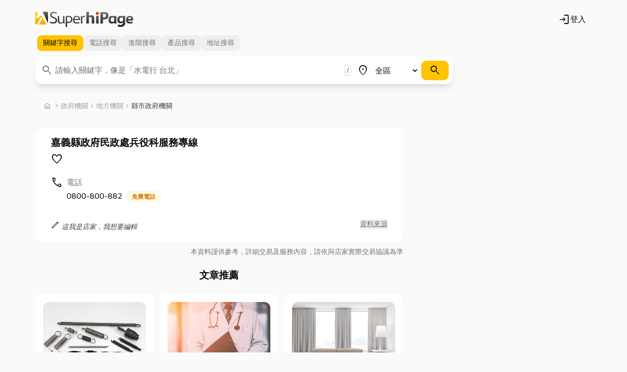

--- FILE ---
content_type: text/html; charset=utf-8
request_url: https://www.iyp.com.tw/0800800882
body_size: 43624
content:
<!DOCTYPE html>
<html lang="zh-hant">
<head>

  <meta charset="UTF-8">
  <meta http-equiv="X-UA-Compatible" content="IE=edge">
  <meta name="viewport" content="width=device-width, initial-scale=1.0">
  <title>嘉義縣政府民政處兵役科服務專線的電話,地址,公司介紹 - 縣市政府機關推薦 - 中華黃頁網路電話簿</title>
  <meta name="description" content="嘉義縣政府民政處兵役科服務專線,聯絡電話：0800-800882,已刊登於中華黃頁。">
  <meta name="keywords" content="嘉義縣政府民政處兵役科服務專線,0800-800882,0800800882,政府機關,地方機關,縣市政府機關">
  <meta name="copyright" content="SuperhiPage中華黃頁網路電話簿">
  <meta property="og:title" content="嘉義縣政府民政處兵役科服務專線的電話,地址,公司介紹 - 縣市政府機關推薦 - 中華黃頁網路電話簿">
  <meta property="og:description" content="嘉義縣政府民政處兵役科服務專線,聯絡電話：0800-800882,已刊登於中華黃頁。">
  <meta property="og:image" content="https://images.iyp.com.tw/public/og-image.png">
  <meta property="og:image:type" content="image/png">
  <meta property="og:image:width" content="1200">
  <meta property="og:image:height" content="630">
  <meta property="og:site_name" content="SuperhiPage中華黃頁網路電話簿">
  <meta property="og:url" content="https://www.iyp.com.tw/0800800882">
  <link rel="canonical" href="https://www.iyp.com.tw/0800800882" />
  <script type="application/ld+json">
    {
      "@context": "https://schema.org",
      "@type": "Organization",
      "name": "嘉義縣政府民政處兵役科服務專線",
      "description": "嘉義縣政府民政處兵役科服務專線,聯絡電話：0800-800882,已刊登於中華黃頁。",
      "address": {
            "@type": "PostalAddress",
            "streetAddress": "",
            "addressCountry": "TW"
      }
}
  </script>
  <link rel="preconnect" href="https://fonts.googleapis.com">
  <link rel="preconnect" href="https://fonts.gstatic.com" crossorigin>
  <link href="https://fonts.googleapis.com/css2?family=Nunito:wght@300;500;700&display=swap" rel="stylesheet">
  <link href="https://fonts.googleapis.com/css2?family=Material+Symbols+Rounded:opsz,wght,FILL,GRAD@48,400,0..1,200" rel="stylesheet" />
<link rel="stylesheet" href="/assets/style.716c7efc.css" />
  <script id="isoData" type="application/json" nonce="C-yeocHr_j3V_Cpz">{"i18n":{"locale":"zh-tw","version":"282fec7b"},"accountProps":{"isAuth":false}}</script>
  <!-- Google Tag Manager -->
  <script async src="https://www.googletagmanager.com/gtag/js?id=G-BZBWFRF8LR" nonce="C-yeocHr_j3V_Cpz"></script>
  <script nonce="C-yeocHr_j3V_Cpz">
    window.dataLayer = window.dataLayer || [];
    function gtag () { dataLayer.push(arguments); }
    gtag('js', new Date());
    gtag('config', 'G-BZBWFRF8LR', { send_page_view: true });
  </script>
  <script nonce="C-yeocHr_j3V_Cpz">
    window.dataLayer = window.dataLayer || [];
    function gtag () { dataLayer.push(arguments); }
  </script>
  <script nonce="C-yeocHr_j3V_Cpz" data-nonce="C-yeocHr_j3V_Cpz" id="gtm-script">
  (function(w,d,s,l,i){w[l]=w[l]||[];w[l].push({'gtm.start':new Date().getTime(),event:'gtm.js'});var f=d.getElementsByTagName(s)[0],
  j=d.createElement(s),dl=l!='dataLayer'?'&l='+l:'';j.async=true;j.src='https://www.googletagmanager.com/gtm.js?id='+i+dl;var n=d.querySelector('#gtm-script');
  n&&j.setAttribute('nonce',n.nonce||n.getAttribute('data-nonce'));f.parentNode.insertBefore(j,f);
  })(window,document,'script','dataLayer','GTM-PHMG3PGV');</script>
  <!-- End Google Tag Manager -->
  <script async src="https://pagead2.googlesyndication.com/pagead/js/adsbygoogle.js?client=ca-pub-1750977513876331" crossorigin="anonymous" nonce="C-yeocHr_j3V_Cpz"></script>


  <script type="application/ld+json">
    [{"@context":"https:\u002F\u002Fschema.org","@type":"LocalBusiness","name":"嘉義縣政府民政處兵役科服務專線","image":"https:\u002F\u002Fwww.iyp.com.tw\u002Fassets\u002Fimages\u002Flogo.svg","url":"","email":"","address":{"@type":"PostalAddress","streetAddress":""},"openingHours":"","contactPoint":{"@type":"ContactPoint","telephone":"0800800882","contactType":"Customer Service"},"geo":{"@type":"GeoCoordinates","latitude":"","longitude":""}},{"@type":"BreadcrumbList","itemListElement":[{"@type":"ListItem","position":1,"name":"中華黃頁網路電話簿","item":"https:\u002F\u002Fwww.iyp.com.tw\u002F"},{"@type":"ListItem","position":2,"name":"政府機關","item":"https:\u002F\u002Fwww.iyp.com.tw\u002Fgovernment"},{"@type":"ListItem","position":3,"name":"縣市政府機關","item":"https:\u002F\u002Fwww.iyp.com.tw\u002Fgovernment\u002Fcity-government.html"},{"@type":"ListItem","position":4,"name":"嘉義縣政府民政處兵役科服務專線","item":"https:\u002F\u002Fwww.iyp.com.tw\u002F0800800882"}]}]
  </script>

</head>
<body class="bg-neutral-50">
  <!-- Google Tag Manager (noscript) -->
  <noscript><iframe src="https://www.googletagmanager.com/ns.html?id=GTM-PHMG3PGV" height="0" width="0" style="display:none;visibility:hidden"></iframe></noscript>
  <!-- End Google Tag Manager (noscript) --><header class="container flex justify-between items-center flex-wrap pt-6 pb-3 px-3 md:px-8">
  <div class="flex flex-wrap">
    <a href="/" class="flex items-center text-neutral-900" title="中華黃頁網路電話簿">
      <img loading="lazy" src="/assets/images/logo.c169d422.svg" width="200" height="32" alt="中華黃頁網路電話簿" title="中華黃頁網路電話簿" Logo" />
    </a>
  </div>
  <ul class="nav">
    <li class="nav-item flex items-center">
        <div id="account"><a href="/account/login" class="mx-3 flex" rel="nofollow" title="登入"><span class="material-symbols-rounded m-icon fz-sm" aria-hidden="true">login</span>登入</a></div>
    </li>
  </ul>
</header>

  <div class="container px-2 md:px-8">
<div id="SearchBar"><div class="w-full lg:w-9/12"><div dir="ltr" data-orientation="horizontal"><div role="tablist" aria-orientation="horizontal" class="inline-flex h-10 items-center justify-center rounded-md p-1 text-muted-foreground bg-transparent" tabindex="-1" data-orientation="horizontal" style="outline:none"><button type="button" role="tab" aria-selected="true" aria-controls="radix-:R1:-content-keywords" data-state="active" id="radix-:R1:-trigger-keywords" class="inline-flex items-center justify-center whitespace-nowrap rounded-sm px-3 py-1.5 text-sm font-medium ring-offset-background transition-all focus-visible:outline-none focus-visible:ring-2 focus-visible:ring-ring focus-visible:ring-offset-2 disabled:pointer-events-none disabled:opacity-50 data-[state=active]:text-foreground data-[state=active]:shadow-sm hover:text-neutral-900 data-[state=active]:bg-primary [&amp;&gt;span]:data-[state=active]:inline" tabindex="-1" data-orientation="horizontal" data-radix-collection-item="">關鍵字<span class="hidden sm:inline">搜尋</span></button><button type="button" role="tab" aria-selected="false" aria-controls="radix-:R1:-content-phone" data-state="inactive" id="radix-:R1:-trigger-phone" class="inline-flex items-center justify-center whitespace-nowrap rounded-sm px-3 py-1.5 text-sm font-medium ring-offset-background transition-all focus-visible:outline-none focus-visible:ring-2 focus-visible:ring-ring focus-visible:ring-offset-2 disabled:pointer-events-none disabled:opacity-50 data-[state=active]:text-foreground data-[state=active]:shadow-sm hover:text-neutral-900 data-[state=active]:bg-primary [&amp;&gt;span]:data-[state=active]:inline" tabindex="-1" data-orientation="horizontal" data-radix-collection-item="">電話<span class="hidden sm:inline">搜尋</span></button><button type="button" role="tab" aria-selected="false" aria-controls="radix-:R1:-content-advanced" data-state="inactive" id="radix-:R1:-trigger-advanced" class="inline-flex items-center justify-center whitespace-nowrap rounded-sm px-3 py-1.5 text-sm font-medium ring-offset-background transition-all focus-visible:outline-none focus-visible:ring-2 focus-visible:ring-ring focus-visible:ring-offset-2 disabled:pointer-events-none disabled:opacity-50 data-[state=active]:text-foreground data-[state=active]:shadow-sm hover:text-neutral-900 data-[state=active]:bg-primary [&amp;&gt;span]:data-[state=active]:inline" tabindex="-1" data-orientation="horizontal" data-radix-collection-item="">進階<span class="hidden sm:inline">搜尋</span></button><button type="button" role="tab" aria-selected="false" aria-controls="radix-:R1:-content-product" data-state="inactive" id="radix-:R1:-trigger-product" class="inline-flex items-center justify-center whitespace-nowrap rounded-sm px-3 py-1.5 text-sm font-medium ring-offset-background transition-all focus-visible:outline-none focus-visible:ring-2 focus-visible:ring-ring focus-visible:ring-offset-2 disabled:pointer-events-none disabled:opacity-50 data-[state=active]:text-foreground data-[state=active]:shadow-sm hover:text-neutral-900 data-[state=active]:bg-primary [&amp;&gt;span]:data-[state=active]:inline" tabindex="-1" data-orientation="horizontal" data-radix-collection-item="">產品<span class="hidden sm:inline">搜尋</span></button><button type="button" role="tab" aria-selected="false" aria-controls="radix-:R1:-content-address" data-state="inactive" id="radix-:R1:-trigger-address" class="inline-flex items-center justify-center whitespace-nowrap rounded-sm px-3 py-1.5 text-sm font-medium ring-offset-background transition-all focus-visible:outline-none focus-visible:ring-2 focus-visible:ring-ring focus-visible:ring-offset-2 disabled:pointer-events-none disabled:opacity-50 data-[state=active]:text-foreground data-[state=active]:shadow-sm hover:text-neutral-900 data-[state=active]:bg-primary [&amp;&gt;span]:data-[state=active]:inline" tabindex="-1" data-orientation="horizontal" data-radix-collection-item="">地址<span class="hidden sm:inline">搜尋</span></button></div></div><form action="/search" role="search"><div class="mt-2 flex flex-col rounded-lg bg-white p-2 shadow-lg perspective-400 sm:flex-row"><div class="relative mb-2 w-full sm:mb-0 sm:grow sm:pr-1"><div><span class="material-symbols-rounded m-icon pointer-events-none absolute left-1 top-[0.5rem] text-neutral-500 transform-style-3d" aria-hidden="true">search</span></div><label class="sr-only" for="search-keyword">關鍵字</label><input type="search" class="flex h-10 w-full border bg-background px-3 py-2 ring-offset-background file:border-0 file:bg-transparent file:text-sm file:font-medium placeholder:text-muted-foreground focus-visible:outline-none focus-visible:ring-2 disabled:cursor-not-allowed disabled:opacity-50 rounded-sm border-transparent pl-8 pr-5 text-base transition-all focus-visible:border-primary focus-visible:pr-[3.2rem] focus-visible:ring-yellow-200 focus-visible:ring-offset-0" id="search-keyword" autoComplete="off" placeholder="請輸入關鍵字，像是「水電行 台北」" value=""/><span class="absolute right-3 top-1/2 translate-y-[-50%] rounded border border-neutral-200 bg-neutral-50 px-1 py-0.5 text-xs font-bold text-neutral-500">/</span></div><div class="mb-2 flex w-full p-0 sm:mb-0 sm:w-1/4 sm:pr-1 lg:w-1/5"><span class="material-symbols-rounded m-icon pointer-events-none mt-2 flex-none" aria-hidden="true">place</span><label class="text-sm font-medium leading-none peer-disabled:cursor-not-allowed peer-disabled:opacity-70 sr-only" for="search-range">地區</label><select class="flex h-10 w-full border bg-background p-2 ring-offset-background placeholder:text-muted-foreground focus-visible:outline-none focus-visible:border-primary focus-visible:ring-2 data-[disabled]:pointer-events-none data-[disabled]:opacity-50 grow rounded-sm border-transparent text-base transition-all focus-visible:ring-yellow-200 focus-visible:ring-offset-0" id="search-range"><option value="all" selected="">全區</option><optgroup label="北區"><option value="Yilan">宜蘭</option><option value="Keelung">基隆</option><option value="NewTaipei">新北</option><option value="Taipei">台北</option><option value="Taoyuan">桃園</option><option value="Hsinchu">新竹</option><option value="Miaoli">苗栗</option></optgroup><optgroup label="中區"><option value="Taichung">台中</option><option value="Changhua">彰化</option><option value="Nantou">南投</option><option value="Yunlin">雲林</option></optgroup><optgroup label="南區"><option value="Chiayi">嘉義</option><option value="Tainan">台南</option><option value="Kaohsiung">高雄</option><option value="Pingtung">屏東</option></optgroup><optgroup label="東區"><option value="Hualien">花蓮</option><option value="Taitung">台東</option></optgroup><optgroup label="離島"><option value="Penghu">澎湖</option><option value="Lienchiang">連江</option><option value="Kinmen">金門</option></optgroup></select></div><div class="w-full sm:w-fit"><button class="inline-flex items-center justify-center whitespace-nowrap rounded-md text-sm font-medium ring-offset-background transition-colors focus-visible:outline-none focus-visible:ring-2 focus-visible:ring-ring focus-visible:ring-offset-2 disabled:pointer-events-none disabled:opacity-50 bg-primary text-primary-foreground hover:bg-primary/90 h-10 px-4 py-2 w-full" type="submit" aria-label="搜尋"><span class="material-symbols-rounded m-icon" aria-hidden="true">search</span></button></div></div></form></div></div>

  <div class="grid lg:gap-5 grid-flow-dense grid-cols-1 lg:grid-cols-6">
    <div class="col-span-4 free-store">
  <div class="inline-block relative flex-col my-4 p-2" aria-label="Breadcrumb">
    <ul class="inline-flex overflow-x-auto whitespace-nowrap items-center p-2 group first:rounded-t-lg last:rounded-b-lg">
      <li class="inline-flex items-center">
        <a href="/" class="block items-center text-sm font-medium text-neutral-400 hover:text-primary"><span  class=" material-symbols-rounded m-icon text-base" aria-hidden="true">home</span>

<span  class=" material-symbols-rounded m-icon text-base" aria-hidden="true">chevron_right</span>

          <span class="sr-only">
            首頁
          </span>
        </a>

      </li>


        <li class="flex items-center" aria-current="undefined">
          <a href="/government"
             class="text-sm font-medium text-neutral-400 hover:text-primary">
            政府機關
          </a>
        </li>

        <li class="flex items-center" aria-current="undefined">
<span  class=" material-symbols-rounded m-icon text-base text-neutral-400" aria-hidden="true">chevron_right</span>

          <a href="/government/local-authorities"
             class="text-sm font-medium text-neutral-400 hover:text-primary">
            地方機關
          </a>
        </li>


        <li class="flex items-center" aria-current="page">
<span  class=" material-symbols-rounded m-icon text-base text-neutral-400" aria-hidden="true">chevron_right</span>

          <a href="/government/city-government.html"
             class="text-sm font-medium text-neutral-700">
            縣市政府機關
          </a>
        </li>
    </ul>
  </div>


      <div class="p-4 bg-white rounded-lg">
<div class="lg:px-4">
  <div class="items-center mb-2">
    <div class="flex-row items-center">
      <span class="w-fit text-lg lg:text-xl font-bold border-b-4 border-yp">
        <h1>嘉義縣政府民政處兵役科服務專線</h1>
      </span>
    </div>

    <div class="mt-2 flex flex-wrap items-center colorize">
      

      

      
      <div x-data="store({ isCollect: false })">
        <span class="block mr-5 mb-1 cursor-pointer hover:text-yellow-500" @click="toggleCollect(1622485)" x-cx="collectClassesForStore[isCollect]"><span  x-cx="{fill: isCollect}" class=" material-symbols-rounded m-icon" aria-hidden="true">favorite</span>

        </span>
      </div>

    </div>
  </div>

  <div class="grid grid-cols-1">
    

    

    
      <div class="my-1">
        <div class="flex items-center"><span  class=" material-symbols-rounded m-icon" aria-hidden="true">call</span>

          <span class="px-2 text-neutral-500">電話</span>
        </div>
        <div class="grid grid-cols-1 pl-8">

              <a href="tel:0800-800-882" class="text-md cursor-pointer mt-1 hover:text-yellow-500">
                0800-800-882

<span class="inline-flex items-center rounded-full px-2.5 py-0.5 text-xs font-semibold transition-colors focus:outline-none focus:ring-2 focus:ring-ring focus:ring-offset-2 bg-amber-50 text-amber-600 border-amber-600/10 border ml-1">
                      免費電話
</span>

              </a>
        </div>
      </div>

    

    

    

    

    

    
  </div>


    <div class="grid grid-cols-2 items-center mt-5">
      <div class="justify-self-start">
<a  href="/contact"
  class="items-center justify-center whitespace-nowrap rounded-md text-sm font-medium ring-offset-background transition-colors focus-visible:outline-none focus-visible:ring-2 focus-visible:ring-offset-2 disabled:pointer-events-none disabled:opacity-20 underline-offset-4 hover:underline hover:decoration-primary focus-visible:ring-primary h-10 px-4 py-2 text-neutral-700 italic ps-0 inline-block group">
  <span  class=" material-symbols-rounded m-icon text-lg group-hover:underline group-hover:decoration-primary" aria-hidden="true">edit</span>

          <span class="group-hover:underline group-hover:decoration-primary">這我是店家，我想要編輯</span>
</a>



      </div>
        <div x-data="{ tooltip: '中華電信資料' }" class="justify-self-end">
          <button x-tooltip="tooltip" class="text-sm text-neutral-500 underline">資料來源</button>
        </div>
    </div>
</div>

      </div>
      <span class="text-sm text-neutral-500 block sm:text-end mt-3">本資料謹供參考，詳細交易及服務內容，請依與店家實際交易協議為準</span>
      
      <div class="grid grid-cols-1 my-6">
        <h2 class="text-center text-xl font-bold">文章推薦</h2>
      </div>
      <div class="grid grid-cols-3 gap-3 my-6">

            <div class="p-4 bg-white rounded-lg">
              <a href="https://life.iyp.com.tw/article/壓縮彈簧" class="block aspect-4/3">
                <img class="w-full h-full object-cover rounded-lg" src="https://images.iyp.com.tw/life/6335af9c-cd57-4cbc-b675-b77244ff3481.jpg" alt="壓縮彈簧是什麼？幫你一次就搞懂，壓縮彈簧挑選指南新手必看" loading="lazy">
                <span class="w-full font-bold line-clamp-2 my-2">壓縮彈簧是什麼？幫你一次就搞懂，壓縮彈簧挑選指南新手必看</span>
              </a>
              <p class="line-clamp-3 my-2">壓縮彈簧是一種具有彈性的機械元件，能在受力變形後儲存能量，釋放時恢復原形，屬於最常見的彈簧形式之一。它的主要功能是在受到外力壓縮時儲存能量，當外力移除後，能夠恢復原狀並釋放能量。依靠「胡克定律」原理來產生力學反作用，常用來緩衝、復位、承載、...</p>
            </div>
            <div class="p-4 bg-white rounded-lg">
              <a href="https://life.iyp.com.tw/article/台中過敏診所推薦" class="block aspect-4/3">
                <img class="w-full h-full object-cover rounded-lg" src="https://images.iyp.com.tw/life/488bcd7a-1ae5-48fa-bd4a-5d16496cd347.jpg" alt="⭐台中過敏診所推薦｜噴嚏一直打不停？換季過敏如何緩解？" loading="lazy">
                <span class="w-full font-bold line-clamp-2 my-2">⭐台中過敏診所推薦｜噴嚏一直打不停？換季過敏如何緩解？</span>
              </a>
              <p class="line-clamp-3 my-2">你是不是也一到換季，就開始出現噴嚏打個不停、鼻水流不止，甚至是皮膚癢到受不了的狀況？每年這個時候，許多人都會面臨同樣的困擾。這不是感冒，而是惱人的「換季過敏」。別擔心，這篇文章將會帶你一起了解換季過敏到底是怎麼回事，以及有哪些超實用的方法可...</p>
            </div>
            <div class="p-4 bg-white rounded-lg">
              <a href="https://life.iyp.com.tw/article/高雄窗簾推薦首選" class="block aspect-4/3">
                <img class="w-full h-full object-cover rounded-lg" src="https://images.iyp.com.tw/life/4e996c64-592f-4043-b8c3-fdd2db479878.jpg" alt="高雄窗簾推薦首選：讓專家教會你如何挑選理想的遮光窗簾&amp;捲簾" loading="lazy">
                <span class="w-full font-bold line-clamp-2 my-2">高雄窗簾推薦首選：讓專家教會你如何挑選理想的遮光窗簾&amp;捲簾</span>
              </a>
              <p class="line-clamp-3 my-2">在家居裝潢中，窗簾不僅僅是一種裝飾品，更是提升⬆️居住品質的重要元素。選擇合適的窗簾，能有效調節室內光線，保護私密性，並且增強整體設計風格。在高雄這個充滿活力的城市，窗簾的選擇更是多樣化，從遮光窗簾到遮光捲簾，各種風格與材質應有盡有。

無...</p>
            </div>
      </div>

      <div x-data="floatmenu">
        <div x-ref="menu" class="overflow-x-auto whitespace-nowrap top-0 z-20" x-cx="isFloat && 'fixed bg-white w-full shadow-lg'">
          <ul class="flex flex-nowrap my-3 [&>li+li]:before:content-[''] [&>li+li]:before:absolute [&>li+li]:before:left-0 [&>li+li]:before:w-px [&>li+li]:before:h-full [&>li+li]:before:bg-neutral-300">







          </ul>
        </div>
      </div>




















      
      <div class="grid grid-cols-1 my-6">
        <h2 class="text-center text-xl font-bold">相關店家</h2>
      </div>
      <div class="grid grid-cols-2 gap-2 my-6">

<div class="relative mb-4 sm:-mx-0 rounded-lg border bg-white px-6 py-5 hover:opacity-80 transition-all hover:shadow-lg hover:shadow-neutral-200 ">
  <div class="grid gap-1 grid-flow-dense grid-cols-5">
    <div class="col-span-6">
      <div class="[&_mark]:bg-primary/40">
          <a href="/087351010"
            class="line-clamp-1 text-xl font-bold mb-2 ">
            屏東縣長期照護管理中心
          </a>
        <div class="line-clamp-2 sm:line-clamp-3 text-neutral-500 mb-2"></div>
        <div class="text-sm text-neutral-700 leading-6 mb-2">
            <div class="flex items-center"><span  class=" material-symbols-rounded m-icon text-lg leading-5" aria-hidden="true">location_on</span>

              屏東縣屏東市中正路419號3樓
            </div>
            <div class="flex items-center"><span  class=" material-symbols-rounded m-icon text-lg leading-5" aria-hidden="true">call</span>

              08-7351010
            </div>
        </div>
      </div>
    </div>
  </div>
  <div class="flex flex-col sm:flex-row gap-3 mt-2">
    <div class="order-2 sm:order-1" x-data="store({ isCollect: undefined })">

<button  @click="dial(&#39;087351010&#39;)" type="button"
  class="inline-flex items-center justify-center whitespace-nowrap text-sm font-medium ring-offset-background transition-colors focus-visible:outline-none focus-visible:ring-2 focus-visible:ring-ring focus-visible:ring-offset-2 disabled:pointer-events-none disabled:opacity-20 bg-primary text-primary-foreground hover:bg-primary/90 h-9 rounded-md px-3 col-span-2 sm:col-span-1 me-1">
  <span  class=" material-symbols-rounded m-icon" aria-hidden="true">call</span>

          撥打電話
</button>




<button  @click="toggleCollect(254324, &#39;087351010&#39;)" x-cx="collectClasses[isCollect]" type="button"
  class="inline-flex items-center justify-center whitespace-nowrap text-sm font-medium ring-offset-background transition-colors focus-visible:outline-none focus-visible:ring-2 focus-visible:ring-ring focus-visible:ring-offset-2 disabled:pointer-events-none disabled:opacity-20 h-9 rounded-md px-3 border col-span-2 sm:col-span-1">
  <span  x-cx="{fill: isCollect}" class=" material-symbols-rounded m-icon" aria-hidden="true">favorite</span>

        收藏
</button>


    </div>
    <ul class="flex items-center [&>li]:mr-2 order-1 sm:order-2 text-neutral-400">
    </ul>
  </div>
    <div x-data="{ tooltip: '中華電信資料' }" class="text-end absolute bottom-5 right-5">
      <button x-tooltip="tooltip" class="text-sm text-neutral-500 underline">
        <span class="sm:hidden">來源</span>
        <span class="hidden sm:inline">資料來源</span>
      </button>
    </div>
</div>


<div class="relative mb-4 sm:-mx-0 rounded-lg border bg-white px-6 py-5 hover:opacity-80 transition-all hover:shadow-lg hover:shadow-neutral-200 ">
  <div class="grid gap-1 grid-flow-dense grid-cols-5">
    <div class="col-span-6">
      <div class="[&_mark]:bg-primary/40">
          <a href="/087217360"
            class="line-clamp-1 text-xl font-bold mb-2 ">
            屏東市公所
          </a>
        <div class="line-clamp-2 sm:line-clamp-3 text-neutral-500 mb-2"></div>
        <div class="text-sm text-neutral-700 leading-6 mb-2">
            <div class="flex items-center"><span  class=" material-symbols-rounded m-icon text-lg leading-5" aria-hidden="true">location_on</span>

              屏東縣屏東市民生東路11巷11號
            </div>
            <div class="flex items-center"><span  class=" material-symbols-rounded m-icon text-lg leading-5" aria-hidden="true">call</span>

              08-7217360
            </div>
        </div>
      </div>
    </div>
  </div>
  <div class="flex flex-col sm:flex-row gap-3 mt-2">
    <div class="order-2 sm:order-1" x-data="store({ isCollect: undefined })">

<button  @click="dial(&#39;087217360&#39;)" type="button"
  class="inline-flex items-center justify-center whitespace-nowrap text-sm font-medium ring-offset-background transition-colors focus-visible:outline-none focus-visible:ring-2 focus-visible:ring-ring focus-visible:ring-offset-2 disabled:pointer-events-none disabled:opacity-20 bg-primary text-primary-foreground hover:bg-primary/90 h-9 rounded-md px-3 col-span-2 sm:col-span-1 me-1">
  <span  class=" material-symbols-rounded m-icon" aria-hidden="true">call</span>

          撥打電話
</button>




<button  @click="toggleCollect(246842, &#39;087217360&#39;)" x-cx="collectClasses[isCollect]" type="button"
  class="inline-flex items-center justify-center whitespace-nowrap text-sm font-medium ring-offset-background transition-colors focus-visible:outline-none focus-visible:ring-2 focus-visible:ring-ring focus-visible:ring-offset-2 disabled:pointer-events-none disabled:opacity-20 h-9 rounded-md px-3 border col-span-2 sm:col-span-1">
  <span  x-cx="{fill: isCollect}" class=" material-symbols-rounded m-icon" aria-hidden="true">favorite</span>

        收藏
</button>


    </div>
    <ul class="flex items-center [&>li]:mr-2 order-1 sm:order-2 text-neutral-400">
    </ul>
  </div>
    <div x-data="{ tooltip: '中華電信資料' }" class="text-end absolute bottom-5 right-5">
      <button x-tooltip="tooltip" class="text-sm text-neutral-500 underline">
        <span class="sm:hidden">來源</span>
        <span class="hidden sm:inline">資料來源</span>
      </button>
    </div>
</div>


<div class="relative mb-4 sm:-mx-0 rounded-lg border bg-white px-6 py-5 hover:opacity-80 transition-all hover:shadow-lg hover:shadow-neutral-200 ">
  <div class="grid gap-1 grid-flow-dense grid-cols-5">
    <div class="col-span-6">
      <div class="[&_mark]:bg-primary/40">
          <a href="/087965947"
            class="line-clamp-1 text-xl font-bold mb-2 ">
            高樹鄉公所
          </a>
        <div class="line-clamp-2 sm:line-clamp-3 text-neutral-500 mb-2"></div>
        <div class="text-sm text-neutral-700 leading-6 mb-2">
            <div class="flex items-center"><span  class=" material-symbols-rounded m-icon text-lg leading-5" aria-hidden="true">location_on</span>

              屏東縣高樹鄉興中路330號
            </div>
            <div class="flex items-center"><span  class=" material-symbols-rounded m-icon text-lg leading-5" aria-hidden="true">call</span>

              08-7965947
            </div>
        </div>
      </div>
    </div>
  </div>
  <div class="flex flex-col sm:flex-row gap-3 mt-2">
    <div class="order-2 sm:order-1" x-data="store({ isCollect: undefined })">

<button  @click="dial(&#39;087965947&#39;)" type="button"
  class="inline-flex items-center justify-center whitespace-nowrap text-sm font-medium ring-offset-background transition-colors focus-visible:outline-none focus-visible:ring-2 focus-visible:ring-ring focus-visible:ring-offset-2 disabled:pointer-events-none disabled:opacity-20 bg-primary text-primary-foreground hover:bg-primary/90 h-9 rounded-md px-3 col-span-2 sm:col-span-1 me-1">
  <span  class=" material-symbols-rounded m-icon" aria-hidden="true">call</span>

          撥打電話
</button>




<button  @click="toggleCollect(1819579, &#39;087965947&#39;)" x-cx="collectClasses[isCollect]" type="button"
  class="inline-flex items-center justify-center whitespace-nowrap text-sm font-medium ring-offset-background transition-colors focus-visible:outline-none focus-visible:ring-2 focus-visible:ring-ring focus-visible:ring-offset-2 disabled:pointer-events-none disabled:opacity-20 h-9 rounded-md px-3 border col-span-2 sm:col-span-1">
  <span  x-cx="{fill: isCollect}" class=" material-symbols-rounded m-icon" aria-hidden="true">favorite</span>

        收藏
</button>


    </div>
    <ul class="flex items-center [&>li]:mr-2 order-1 sm:order-2 text-neutral-400">
    </ul>
  </div>
    <div x-data="{ tooltip: '中華電信資料' }" class="text-end absolute bottom-5 right-5">
      <button x-tooltip="tooltip" class="text-sm text-neutral-500 underline">
        <span class="sm:hidden">來源</span>
        <span class="hidden sm:inline">資料來源</span>
      </button>
    </div>
</div>


<div class="relative mb-4 sm:-mx-0 rounded-lg border bg-white px-6 py-5 hover:opacity-80 transition-all hover:shadow-lg hover:shadow-neutral-200 ">
  <div class="grid gap-1 grid-flow-dense grid-cols-5">
    <div class="col-span-6">
      <div class="[&_mark]:bg-primary/40">
          <a href="/088662714"
            class="line-clamp-1 text-xl font-bold mb-2 ">
            佳冬鄉公所
          </a>
        <div class="line-clamp-2 sm:line-clamp-3 text-neutral-500 mb-2"></div>
        <div class="text-sm text-neutral-700 leading-6 mb-2">
            <div class="flex items-center"><span  class=" material-symbols-rounded m-icon text-lg leading-5" aria-hidden="true">location_on</span>

              屏東縣佳冬鄉佳昌路2號
            </div>
            <div class="flex items-center"><span  class=" material-symbols-rounded m-icon text-lg leading-5" aria-hidden="true">call</span>

              08-8662714
            </div>
        </div>
      </div>
    </div>
  </div>
  <div class="flex flex-col sm:flex-row gap-3 mt-2">
    <div class="order-2 sm:order-1" x-data="store({ isCollect: undefined })">

<button  @click="dial(&#39;088662714&#39;)" type="button"
  class="inline-flex items-center justify-center whitespace-nowrap text-sm font-medium ring-offset-background transition-colors focus-visible:outline-none focus-visible:ring-2 focus-visible:ring-ring focus-visible:ring-offset-2 disabled:pointer-events-none disabled:opacity-20 bg-primary text-primary-foreground hover:bg-primary/90 h-9 rounded-md px-3 col-span-2 sm:col-span-1 me-1">
  <span  class=" material-symbols-rounded m-icon" aria-hidden="true">call</span>

          撥打電話
</button>




<button  @click="toggleCollect(216090, &#39;088662714&#39;)" x-cx="collectClasses[isCollect]" type="button"
  class="inline-flex items-center justify-center whitespace-nowrap text-sm font-medium ring-offset-background transition-colors focus-visible:outline-none focus-visible:ring-2 focus-visible:ring-ring focus-visible:ring-offset-2 disabled:pointer-events-none disabled:opacity-20 h-9 rounded-md px-3 border col-span-2 sm:col-span-1">
  <span  x-cx="{fill: isCollect}" class=" material-symbols-rounded m-icon" aria-hidden="true">favorite</span>

        收藏
</button>


    </div>
    <ul class="flex items-center [&>li]:mr-2 order-1 sm:order-2 text-neutral-400">
    </ul>
  </div>
    <div x-data="{ tooltip: '中華電信資料' }" class="text-end absolute bottom-5 right-5">
      <button x-tooltip="tooltip" class="text-sm text-neutral-500 underline">
        <span class="sm:hidden">來源</span>
        <span class="hidden sm:inline">資料來源</span>
      </button>
    </div>
</div>


<div class="relative mb-4 sm:-mx-0 rounded-lg border bg-white px-6 py-5 hover:opacity-80 transition-all hover:shadow-lg hover:shadow-neutral-200 ">
  <div class="grid gap-1 grid-flow-dense grid-cols-5">
    <div class="col-span-6">
      <div class="[&_mark]:bg-primary/40">
          <a href="/087778304"
            class="line-clamp-1 text-xl font-bold mb-2 ">
            萬丹鄉公所
          </a>
        <div class="line-clamp-2 sm:line-clamp-3 text-neutral-500 mb-2"></div>
        <div class="text-sm text-neutral-700 leading-6 mb-2">
            <div class="flex items-center"><span  class=" material-symbols-rounded m-icon text-lg leading-5" aria-hidden="true">location_on</span>

              屏東縣萬丹鄉大學路968號
            </div>
            <div class="flex items-center"><span  class=" material-symbols-rounded m-icon text-lg leading-5" aria-hidden="true">call</span>

              08-7778304
            </div>
        </div>
      </div>
    </div>
  </div>
  <div class="flex flex-col sm:flex-row gap-3 mt-2">
    <div class="order-2 sm:order-1" x-data="store({ isCollect: undefined })">

<button  @click="dial(&#39;087778304&#39;)" type="button"
  class="inline-flex items-center justify-center whitespace-nowrap text-sm font-medium ring-offset-background transition-colors focus-visible:outline-none focus-visible:ring-2 focus-visible:ring-ring focus-visible:ring-offset-2 disabled:pointer-events-none disabled:opacity-20 bg-primary text-primary-foreground hover:bg-primary/90 h-9 rounded-md px-3 col-span-2 sm:col-span-1 me-1">
  <span  class=" material-symbols-rounded m-icon" aria-hidden="true">call</span>

          撥打電話
</button>




<button  @click="toggleCollect(300115, &#39;087778304&#39;)" x-cx="collectClasses[isCollect]" type="button"
  class="inline-flex items-center justify-center whitespace-nowrap text-sm font-medium ring-offset-background transition-colors focus-visible:outline-none focus-visible:ring-2 focus-visible:ring-ring focus-visible:ring-offset-2 disabled:pointer-events-none disabled:opacity-20 h-9 rounded-md px-3 border col-span-2 sm:col-span-1">
  <span  x-cx="{fill: isCollect}" class=" material-symbols-rounded m-icon" aria-hidden="true">favorite</span>

        收藏
</button>


    </div>
    <ul class="flex items-center [&>li]:mr-2 order-1 sm:order-2 text-neutral-400">
    </ul>
  </div>
    <div x-data="{ tooltip: '中華電信資料' }" class="text-end absolute bottom-5 right-5">
      <button x-tooltip="tooltip" class="text-sm text-neutral-500 underline">
        <span class="sm:hidden">來源</span>
        <span class="hidden sm:inline">資料來源</span>
      </button>
    </div>
</div>


<div class="relative mb-4 sm:-mx-0 rounded-lg border bg-white px-6 py-5 hover:opacity-80 transition-all hover:shadow-lg hover:shadow-neutral-200 ">
  <div class="grid gap-1 grid-flow-dense grid-cols-5">
    <div class="col-span-6">
      <div class="[&_mark]:bg-primary/40">
          <a href="/088771129"
            class="line-clamp-1 text-xl font-bold mb-2 ">
            獅子鄉公所
          </a>
        <div class="line-clamp-2 sm:line-clamp-3 text-neutral-500 mb-2"></div>
        <div class="text-sm text-neutral-700 leading-6 mb-2">
            <div class="flex items-center"><span  class=" material-symbols-rounded m-icon text-lg leading-5" aria-hidden="true">location_on</span>

              屏東縣獅子鄉楓林二巷26號
            </div>
            <div class="flex items-center"><span  class=" material-symbols-rounded m-icon text-lg leading-5" aria-hidden="true">call</span>

              08-8771129
            </div>
        </div>
      </div>
    </div>
  </div>
  <div class="flex flex-col sm:flex-row gap-3 mt-2">
    <div class="order-2 sm:order-1" x-data="store({ isCollect: undefined })">

<button  @click="dial(&#39;088771129&#39;)" type="button"
  class="inline-flex items-center justify-center whitespace-nowrap text-sm font-medium ring-offset-background transition-colors focus-visible:outline-none focus-visible:ring-2 focus-visible:ring-ring focus-visible:ring-offset-2 disabled:pointer-events-none disabled:opacity-20 bg-primary text-primary-foreground hover:bg-primary/90 h-9 rounded-md px-3 col-span-2 sm:col-span-1 me-1">
  <span  class=" material-symbols-rounded m-icon" aria-hidden="true">call</span>

          撥打電話
</button>




<button  @click="toggleCollect(285428, &#39;088771129&#39;)" x-cx="collectClasses[isCollect]" type="button"
  class="inline-flex items-center justify-center whitespace-nowrap text-sm font-medium ring-offset-background transition-colors focus-visible:outline-none focus-visible:ring-2 focus-visible:ring-ring focus-visible:ring-offset-2 disabled:pointer-events-none disabled:opacity-20 h-9 rounded-md px-3 border col-span-2 sm:col-span-1">
  <span  x-cx="{fill: isCollect}" class=" material-symbols-rounded m-icon" aria-hidden="true">favorite</span>

        收藏
</button>


    </div>
    <ul class="flex items-center [&>li]:mr-2 order-1 sm:order-2 text-neutral-400">
    </ul>
  </div>
    <div x-data="{ tooltip: '中華電信資料' }" class="text-end absolute bottom-5 right-5">
      <button x-tooltip="tooltip" class="text-sm text-neutral-500 underline">
        <span class="sm:hidden">來源</span>
        <span class="hidden sm:inline">資料來源</span>
      </button>
    </div>
</div>

      </div>

    </div>
    <div class="col-span-2">
      <div class="mt-4 md:mt-8 lg:mt-20">
<ins class="ypad" data-width="300" data-height="100" data-unit="hor-rect" data-classes=""></ins>

      </div>
      <div class="mt-4">
<ins class="ypad" data-width="300" data-height="250" data-unit="sq-rect" data-classes=""></ins>

      </div>
    </div>
  </div>
  </div><footer class="mt-12 bg-neutral-900">
  <div class="bg-neutral-800">
    <div class="container flex flex-col md:flex-row justify-between text-sm m-auto py-12">
      <div class="w-auto">
        <img loading="lazy" src="/assets/images/logo-inv.17ceda51.svg" width="160" height="25.59" alt="logo" title="logo" class="w-40" />
        <ul class="text-neutral-200 mt-3 [&>li>a]:flex [&>li>a]:items-center [&>li>a:hover]:text-neutral-400 [&>li>a]:transition-colors [&>li>a]:py-1.5">
          <li>
            <a href="https://www.facebook.com/iyptw" title="Facebook粉絲專頁">

<i class="fa-brands fa-facebook-f fa-xl mx-1.5"></i>

              <span class="ms-2">Facebook粉絲專頁</span>
            </a>
          </li>
          <li>
            <a href="tel:0800080580" title="免付費服務電話"><span  class=" material-symbols-rounded m-icon" aria-hidden="true">call</span>

              <span class="ms-2">0800-080-580</span>
            </a>
          </li>
          <li>
            <a href="mailto:service@chyp.com.tw" title="連絡信箱"><span  class=" material-symbols-rounded m-icon" aria-hidden="true">mail</span>

              <span class="ms-2">service@chyp.com.tw</span>
            </a>
          </li>
        </ul>
      </div>
      <div class="footer-nav basis-full md:basis-1/2">
        <ul class="flex flex-row flex-wrap justify-between">
          <li class="mt-4 md:mt-0">
            <div class="text-base font-semibold text-yp mb-2">SuperhiPage</div>
            <div class="text-neutral-400">
              <ul>
                <li class="[&>a]:block [&>a:hover]:text-neutral-500 [&>a]:transition-colors [&>a]:py-1.5">
                  <a href="https://www.chyp.com.tw/about-us.html" target="_blank" title="關於我們">關於我們</a>
                  <a href="/sitemap" title="網站導覽">網站導覽</a>
                  <a href="/privacy" title="隱私權政策">隱私權政策</a>
                  <a href="/terms" title="服務條款">服務條款</a>
                  <a href="/contact" title="聯絡我們">聯絡我們</a>
                  <a href="/register-store" title="登錄店家">登錄店家</a>
                </li>
              </ul>
            </div>
          </li>
          <li class="mt-4 md:mt-0">
            <div class="text-base font-semibold text-yp mb-2">廣告媒體</div>
            <div class="text-neutral-400">
              <ul>
                <li class="[&>a]:block [&>a:hover]:text-neutral-500 [&>a]:transition-colors [&>a]:py-1.5">
                  <a href="https://www.chyp.com.tw/online-media.html" target="_blank" title="線上媒體">線上媒體</a>
                  <a href="https://www.chyp.com.tw/outdoor.html" target="_blank" title="戶外媒體">戶外媒體</a>
                  <a href="https://www.chyp.com.tw/print-ads.html" target="_blank" title="平面廣告">平面廣告</a>
                  <a href="https://note.iyp.tw" target="_blank" title="工商日誌">工商日誌</a>
                </li>
              </ul>
            </div>
          </li>
          <li class="mt-4 md:mt-0">
            <div class="text-base font-semibold text-yp mb-2">相關資訊</div>
            <div class="text-neutral-400">
              <ul>
                <li class="[&>a]:block [&>a:hover]:text-neutral-500 [&>a]:transition-colors [&>a]:py-1.5">
                  <a href="https://hs.e8d.tw/hipage" target="_blank" title="簡訊平台">簡訊平台</a>
                  <a href="https://www.chyp.com.tw/news.html" target="_blank" title="最新消息">最新消息</a>
                  <a href="https://www.cht.com.tw" target="_blank" title="中華電信">中華電信</a>
                  <a href="https://www.taiwan-yellowpages.com.tw" target="_blank" title="英文黃頁(ENG)">英文黃頁(ENG)</a>
                  <a href="https://space.iyp.com.tw/apps/PYP/2013_ask_PYP/PYP_ask.htm" target="_blank" title="平面刊物索取">平面刊物索取</a>
                </li>
              </ul>
            </div>
          </li>
        </ul>
      </div>
    </div>
    <div class="container text-sm text-neutral-300/80 text-center pb-12">
      <p>中華黃頁網路電話簿刊登資訊如有錯誤或不刊登，請洽本公司<a class="text-sky-500 hover:text-sky-600 transition-colors" href="mailto:service@chyp.com.tw">客服信箱</a>，我們將提供相關協助資訊、儘速確認更正。<br>
      本網站內容及資訊僅作為使用者查詢參考，不作為交易或決策依據。</p>
    </div>
  </div>
  <div class="container text-sm text-center text-neutral-400/80 py-4">
    <span>中華黃頁多媒體整合行銷股份有限公司 &copy; 版權所有</span>
  </div>
</footer>

  <div id="fb-root"></div>
  <script async defer crossorigin="anonymous" src="https://connect.facebook.net/zh_TW/sdk.js#xfbml=1&version=v20.0"
    nonce="C-yeocHr_j3V_Cpz"></script>
<script src="/assets/runtime.d513f3e1.js" defer></script>
<script src="/assets/185.f6f21377.js" defer></script>
<script src="/assets/910.33c1ba4a.js" defer></script>
<script src="/assets/917.12378559.js" defer></script>
<script src="/assets/987.8a190840.js" defer></script>
<script src="/assets/555.caaac55e.js" defer></script>
<script src="/assets/694.4a9b0924.js" defer></script>
<script src="/assets/31.39e5fcf7.js" defer></script>
<script src="/assets/22.abdea3e8.js" defer></script>
<script src="/assets/515.3ae6f5df.js" defer></script>
<script src="/assets/366.139a095a.js" defer></script>
<script src="/assets/653.dd0f791b.js" defer></script>
<script src="/assets/785.0fac92cb.js" defer></script>
<script src="/assets/519.35e1d9a4.js" defer></script>
<script src="/assets/770.d4d7d982.js" defer></script>
<script src="/assets/74.b440b9d5.js" defer></script>
<script src="/assets/store.2b782c0c.js" defer></script>

<div
  x-data="cookiePolicy"
  x-show="show"
  class="fixed bottom-0 left-0 right-0 p-6 bg-neutral-900/80 z-50 hidden">
</div>

</body>
</html>

--- FILE ---
content_type: text/html; charset=UTF-8
request_url: https://t.ssp.hinet.net/
body_size: 64
content:
919a8a04-f1fe-4e5b-98a2-e6ceea31b3d0!

--- FILE ---
content_type: text/html; charset=utf-8
request_url: https://www.google.com/recaptcha/api2/aframe
body_size: 268
content:
<!DOCTYPE HTML><html><head><meta http-equiv="content-type" content="text/html; charset=UTF-8"></head><body><script nonce="v-VWGvmbqyo9dBC7m3uOVA">/** Anti-fraud and anti-abuse applications only. See google.com/recaptcha */ try{var clients={'sodar':'https://pagead2.googlesyndication.com/pagead/sodar?'};window.addEventListener("message",function(a){try{if(a.source===window.parent){var b=JSON.parse(a.data);var c=clients[b['id']];if(c){var d=document.createElement('img');d.src=c+b['params']+'&rc='+(localStorage.getItem("rc::a")?sessionStorage.getItem("rc::b"):"");window.document.body.appendChild(d);sessionStorage.setItem("rc::e",parseInt(sessionStorage.getItem("rc::e")||0)+1);localStorage.setItem("rc::h",'1765240967174');}}}catch(b){}});window.parent.postMessage("_grecaptcha_ready", "*");}catch(b){}</script></body></html>

--- FILE ---
content_type: application/javascript; charset=UTF-8
request_url: https://www.iyp.com.tw/assets/366.139a095a.js
body_size: 70994
content:
/*! For license information please see 366.139a095a.js.LICENSE.txt */
!function(){try{var e="undefined"!=typeof window?window:"undefined"!=typeof global?global:"undefined"!=typeof self?self:{},t=(new e.Error).stack;t&&(e._sentryDebugIds=e._sentryDebugIds||{},e._sentryDebugIds[t]="6d4fac61-873c-48ae-93b2-0c7f26d6e150",e._sentryDebugIdIdentifier="sentry-dbid-6d4fac61-873c-48ae-93b2-0c7f26d6e150")}catch(e){}}();var _global="undefined"!=typeof window?window:"undefined"!=typeof global?global:"undefined"!=typeof self?self:{};_global.SENTRY_RELEASE={id:"v1.8.19"},(self.webpackChunksuperhipage=self.webpackChunksuperhipage||[]).push([[366],{1008:function(e,t,r){"use strict";var n=this&&this.__importDefault||function(e){return e&&e.__esModule?e:{default:e}};Object.defineProperty(t,"__esModule",{value:!0}),t.validateUrlFormat=t.isEndBeforeStartDate=t.validateEmailFormat=t.validatePasswordFormat=t.validateTelFormat=t.validateNameFormat=void 0;var o=n(r(83733));t.validateNameFormat=function(){return/^\s*.*\S.*\s*$/g.test(arguments.length>0&&void 0!==arguments[0]?arguments[0]:"")};t.validateTelFormat=function(){return/^0\d{8,}$/g.test(arguments.length>0&&void 0!==arguments[0]?arguments[0]:"")};t.validatePasswordFormat=function(){var e=arguments.length>0&&void 0!==arguments[0]?arguments[0]:"";return window.location.href.includes("/account/signup")?/^[a-zA-Z0-9\S]{8,}$/.test(e):/^[a-zA-Z0-9\S]{6,}$/.test(e)};t.validateEmailFormat=function(){return/^(([^<>()[\]\\.,;:\s@\"]+(\.[^<>()[\]\\.,;:\s@\"]+)*)|(\".+\"))@((\[[0-9]{1,3}\.[0-9]{1,3}\.[0-9]{1,3}\.[0-9]{1,3}\])|(([a-zA-Z\-0-9]+\.)+[a-zA-Z]{2,}))$/.test(arguments.length>0&&void 0!==arguments[0]?arguments[0]:"")};t.isEndBeforeStartDate=function(e,t){var r=(0,o.default)(e).startOf("day"),n=(0,o.default)(t).startOf("day");return r.isAfter(n)||r.isSame(n,"day")};t.validateUrlFormat=function(){return/^https?:\/\/.+/g.test(arguments.length>0&&void 0!==arguments[0]?arguments[0]:"")}},4530:function(e,t,r){"use strict";function n(e){return n="function"==typeof Symbol&&"symbol"==typeof Symbol.iterator?function(e){return typeof e}:function(e){return e&&"function"==typeof Symbol&&e.constructor===Symbol&&e!==Symbol.prototype?"symbol":typeof e},n(e)}var o=["className"],i=["className"],a=["className"],u=["className","children"];function c(e,t){if(null==e)return{};var r,n,o=function(e,t){if(null==e)return{};var r={};for(var n in e)if({}.hasOwnProperty.call(e,n)){if(-1!==t.indexOf(n))continue;r[n]=e[n]}return r}(e,t);if(Object.getOwnPropertySymbols){var i=Object.getOwnPropertySymbols(e);for(n=0;n<i.length;n++)r=i[n],-1===t.indexOf(r)&&{}.propertyIsEnumerable.call(e,r)&&(o[r]=e[r])}return o}function s(e,t){var r=Object.keys(e);if(Object.getOwnPropertySymbols){var n=Object.getOwnPropertySymbols(e);t&&(n=n.filter((function(t){return Object.getOwnPropertyDescriptor(e,t).enumerable}))),r.push.apply(r,n)}return r}function l(e){for(var t=1;t<arguments.length;t++){var r=null!=arguments[t]?arguments[t]:{};t%2?s(Object(r),!0).forEach((function(t){f(e,t,r[t])})):Object.getOwnPropertyDescriptors?Object.defineProperties(e,Object.getOwnPropertyDescriptors(r)):s(Object(r)).forEach((function(t){Object.defineProperty(e,t,Object.getOwnPropertyDescriptor(r,t))}))}return e}function f(e,t,r){return(t=function(e){var t=function(e,t){if("object"!=n(e)||!e)return e;var r=e[Symbol.toPrimitive];if(void 0!==r){var o=r.call(e,t||"default");if("object"!=n(o))return o;throw new TypeError("@@toPrimitive must return a primitive value.")}return("string"===t?String:Number)(e)}(e,"string");return"symbol"==n(t)?t:t+""}(t))in e?Object.defineProperty(e,t,{value:r,enumerable:!0,configurable:!0,writable:!0}):e[t]=r,e}function d(e){if(null==e)throw new TypeError("Cannot destructure "+e)}function p(){return p=Object.assign?Object.assign.bind():function(e){for(var t=1;t<arguments.length;t++){var r=arguments[t];for(var n in r)({}).hasOwnProperty.call(r,n)&&(e[n]=r[n])}return e},p.apply(null,arguments)}var y=this&&this.__createBinding||(Object.create?function(e,t,r,n){void 0===n&&(n=r);var o=Object.getOwnPropertyDescriptor(t,r);o&&!("get"in o?!t.__esModule:o.writable||o.configurable)||(o={enumerable:!0,get:function(){return t[r]}}),Object.defineProperty(e,n,o)}:function(e,t,r,n){void 0===n&&(n=r),e[n]=t[r]}),m=this&&this.__setModuleDefault||(Object.create?function(e,t){Object.defineProperty(e,"default",{enumerable:!0,value:t})}:function(e,t){e.default=t}),v=this&&this.__importStar||function(e){if(e&&e.__esModule)return e;var t={};if(null!=e)for(var r in e)"default"!==r&&Object.prototype.hasOwnProperty.call(e,r)&&y(t,e,r);return m(t,e),t};Object.defineProperty(t,"__esModule",{value:!0}),t.FormField=t.FormMessage=t.FormDescription=t.FormControl=t.FormLabel=t.FormItem=t.Form=t.useFormField=void 0;var h=r(86070),b=v(r(30758)),g=r(61338),O=r(64496),w=r(27144),j=r(47620),_=O.FormProvider;t.Form=_;var S=b.createContext({});t.FormField=function(e){var t=p({},(d(e),e));return(0,h.jsx)(S.Provider,{value:{name:t.name},children:(0,h.jsx)(O.Controller,l({},t))})};var x=function(){var e=b.useContext(S),t=b.useContext(E),r=(0,O.useFormContext)(),n=r.getFieldState,o=r.formState,i=n(e.name,o);if(!e)throw new Error("useFormField should be used within <FormField>");var a=t.id;return l({id:a,name:e.name,formItemId:"".concat(a,"-form-item"),formDescriptionId:"".concat(a,"-form-item-description"),formMessageId:"".concat(a,"-form-item-message")},i)};t.useFormField=x;var E=b.createContext({}),N=b.forwardRef((function(e,t){var r=e.className,n=c(e,o),i=b.useId();return(0,h.jsx)(E.Provider,{value:{id:i},children:(0,h.jsx)("div",l({ref:t,className:(0,w.cn)("space-y-2",r)},n))})}));t.FormItem=N,N.displayName="FormItem";var P=b.forwardRef((function(e,t){var r=e.className,n=c(e,i),o=x(),a=o.error,u=o.formItemId;return(0,h.jsx)(j.Label,l({ref:t,className:(0,w.cn)(a&&"text-destructive",r),htmlFor:u},n))}));t.FormLabel=P,P.displayName="FormLabel";var D=b.forwardRef((function(e,t){var r=p({},(d(e),e)),n=x(),o=n.error,i=n.formItemId,a=n.formDescriptionId,u=n.formMessageId;return(0,h.jsx)(g.Slot,l({ref:t,id:i,"aria-describedby":o?"".concat(a," ").concat(u):"".concat(a),"aria-invalid":!!o},r))}));t.FormControl=D,D.displayName="FormControl";var I=b.forwardRef((function(e,t){var r=e.className,n=c(e,a),o=x().formDescriptionId;return(0,h.jsx)("p",l({ref:t,id:o,className:(0,w.cn)("text-sm text-muted-foreground",r)},n))}));t.FormDescription=I,I.displayName="FormDescription";var T=b.forwardRef((function(e,t){var r=e.className,n=e.children,o=c(e,u),i=x(),a=i.error,s=i.formMessageId,f=a?String(null==a?void 0:a.message):n;return f?(0,h.jsx)("p",l(l({ref:t,id:s,className:(0,w.cn)("text-sm font-medium text-destructive",r)},o),{},{children:f})):null}));t.FormMessage=T,T.displayName="FormMessage"},6141:function(e,t,r){"use strict";function n(e){return n="function"==typeof Symbol&&"symbol"==typeof Symbol.iterator?function(e){return typeof e}:function(e){return e&&"function"==typeof Symbol&&e.constructor===Symbol&&e!==Symbol.prototype?"symbol":typeof e},n(e)}function o(){o=function(){return t};var e,t={},r=Object.prototype,i=r.hasOwnProperty,a=Object.defineProperty||function(e,t,r){e[t]=r.value},u="function"==typeof Symbol?Symbol:{},c=u.iterator||"@@iterator",s=u.asyncIterator||"@@asyncIterator",l=u.toStringTag||"@@toStringTag";function f(e,t,r){return Object.defineProperty(e,t,{value:r,enumerable:!0,configurable:!0,writable:!0}),e[t]}try{f({},"")}catch(e){f=function(e,t,r){return e[t]=r}}function d(e,t,r,n){var o=t&&t.prototype instanceof g?t:g,i=Object.create(o.prototype),u=new M(n||[]);return a(i,"_invoke",{value:P(e,r,u)}),i}function p(e,t,r){try{return{type:"normal",arg:e.call(t,r)}}catch(e){return{type:"throw",arg:e}}}t.wrap=d;var y="suspendedStart",m="suspendedYield",v="executing",h="completed",b={};function g(){}function O(){}function w(){}var j={};f(j,c,(function(){return this}));var _=Object.getPrototypeOf,S=_&&_(_(L([])));S&&S!==r&&i.call(S,c)&&(j=S);var x=w.prototype=g.prototype=Object.create(j);function E(e){["next","throw","return"].forEach((function(t){f(e,t,(function(e){return this._invoke(t,e)}))}))}function N(e,t){function r(o,a,u,c){var s=p(e[o],e,a);if("throw"!==s.type){var l=s.arg,f=l.value;return f&&"object"==n(f)&&i.call(f,"__await")?t.resolve(f.__await).then((function(e){r("next",e,u,c)}),(function(e){r("throw",e,u,c)})):t.resolve(f).then((function(e){l.value=e,u(l)}),(function(e){return r("throw",e,u,c)}))}c(s.arg)}var o;a(this,"_invoke",{value:function(e,n){function i(){return new t((function(t,o){r(e,n,t,o)}))}return o=o?o.then(i,i):i()}})}function P(t,r,n){var o=y;return function(i,a){if(o===v)throw Error("Generator is already running");if(o===h){if("throw"===i)throw a;return{value:e,done:!0}}for(n.method=i,n.arg=a;;){var u=n.delegate;if(u){var c=D(u,n);if(c){if(c===b)continue;return c}}if("next"===n.method)n.sent=n._sent=n.arg;else if("throw"===n.method){if(o===y)throw o=h,n.arg;n.dispatchException(n.arg)}else"return"===n.method&&n.abrupt("return",n.arg);o=v;var s=p(t,r,n);if("normal"===s.type){if(o=n.done?h:m,s.arg===b)continue;return{value:s.arg,done:n.done}}"throw"===s.type&&(o=h,n.method="throw",n.arg=s.arg)}}}function D(t,r){var n=r.method,o=t.iterator[n];if(o===e)return r.delegate=null,"throw"===n&&t.iterator.return&&(r.method="return",r.arg=e,D(t,r),"throw"===r.method)||"return"!==n&&(r.method="throw",r.arg=new TypeError("The iterator does not provide a '"+n+"' method")),b;var i=p(o,t.iterator,r.arg);if("throw"===i.type)return r.method="throw",r.arg=i.arg,r.delegate=null,b;var a=i.arg;return a?a.done?(r[t.resultName]=a.value,r.next=t.nextLoc,"return"!==r.method&&(r.method="next",r.arg=e),r.delegate=null,b):a:(r.method="throw",r.arg=new TypeError("iterator result is not an object"),r.delegate=null,b)}function I(e){var t={tryLoc:e[0]};1 in e&&(t.catchLoc=e[1]),2 in e&&(t.finallyLoc=e[2],t.afterLoc=e[3]),this.tryEntries.push(t)}function T(e){var t=e.completion||{};t.type="normal",delete t.arg,e.completion=t}function M(e){this.tryEntries=[{tryLoc:"root"}],e.forEach(I,this),this.reset(!0)}function L(t){if(t||""===t){var r=t[c];if(r)return r.call(t);if("function"==typeof t.next)return t;if(!isNaN(t.length)){var o=-1,a=function r(){for(;++o<t.length;)if(i.call(t,o))return r.value=t[o],r.done=!1,r;return r.value=e,r.done=!0,r};return a.next=a}}throw new TypeError(n(t)+" is not iterable")}return O.prototype=w,a(x,"constructor",{value:w,configurable:!0}),a(w,"constructor",{value:O,configurable:!0}),O.displayName=f(w,l,"GeneratorFunction"),t.isGeneratorFunction=function(e){var t="function"==typeof e&&e.constructor;return!!t&&(t===O||"GeneratorFunction"===(t.displayName||t.name))},t.mark=function(e){return Object.setPrototypeOf?Object.setPrototypeOf(e,w):(e.__proto__=w,f(e,l,"GeneratorFunction")),e.prototype=Object.create(x),e},t.awrap=function(e){return{__await:e}},E(N.prototype),f(N.prototype,s,(function(){return this})),t.AsyncIterator=N,t.async=function(e,r,n,o,i){void 0===i&&(i=Promise);var a=new N(d(e,r,n,o),i);return t.isGeneratorFunction(r)?a:a.next().then((function(e){return e.done?e.value:a.next()}))},E(x),f(x,l,"Generator"),f(x,c,(function(){return this})),f(x,"toString",(function(){return"[object Generator]"})),t.keys=function(e){var t=Object(e),r=[];for(var n in t)r.push(n);return r.reverse(),function e(){for(;r.length;){var n=r.pop();if(n in t)return e.value=n,e.done=!1,e}return e.done=!0,e}},t.values=L,M.prototype={constructor:M,reset:function(t){if(this.prev=0,this.next=0,this.sent=this._sent=e,this.done=!1,this.delegate=null,this.method="next",this.arg=e,this.tryEntries.forEach(T),!t)for(var r in this)"t"===r.charAt(0)&&i.call(this,r)&&!isNaN(+r.slice(1))&&(this[r]=e)},stop:function(){this.done=!0;var e=this.tryEntries[0].completion;if("throw"===e.type)throw e.arg;return this.rval},dispatchException:function(t){if(this.done)throw t;var r=this;function n(n,o){return u.type="throw",u.arg=t,r.next=n,o&&(r.method="next",r.arg=e),!!o}for(var o=this.tryEntries.length-1;o>=0;--o){var a=this.tryEntries[o],u=a.completion;if("root"===a.tryLoc)return n("end");if(a.tryLoc<=this.prev){var c=i.call(a,"catchLoc"),s=i.call(a,"finallyLoc");if(c&&s){if(this.prev<a.catchLoc)return n(a.catchLoc,!0);if(this.prev<a.finallyLoc)return n(a.finallyLoc)}else if(c){if(this.prev<a.catchLoc)return n(a.catchLoc,!0)}else{if(!s)throw Error("try statement without catch or finally");if(this.prev<a.finallyLoc)return n(a.finallyLoc)}}}},abrupt:function(e,t){for(var r=this.tryEntries.length-1;r>=0;--r){var n=this.tryEntries[r];if(n.tryLoc<=this.prev&&i.call(n,"finallyLoc")&&this.prev<n.finallyLoc){var o=n;break}}o&&("break"===e||"continue"===e)&&o.tryLoc<=t&&t<=o.finallyLoc&&(o=null);var a=o?o.completion:{};return a.type=e,a.arg=t,o?(this.method="next",this.next=o.finallyLoc,b):this.complete(a)},complete:function(e,t){if("throw"===e.type)throw e.arg;return"break"===e.type||"continue"===e.type?this.next=e.arg:"return"===e.type?(this.rval=this.arg=e.arg,this.method="return",this.next="end"):"normal"===e.type&&t&&(this.next=t),b},finish:function(e){for(var t=this.tryEntries.length-1;t>=0;--t){var r=this.tryEntries[t];if(r.finallyLoc===e)return this.complete(r.completion,r.afterLoc),T(r),b}},catch:function(e){for(var t=this.tryEntries.length-1;t>=0;--t){var r=this.tryEntries[t];if(r.tryLoc===e){var n=r.completion;if("throw"===n.type){var o=n.arg;T(r)}return o}}throw Error("illegal catch attempt")},delegateYield:function(t,r,n){return this.delegate={iterator:L(t),resultName:r,nextLoc:n},"next"===this.method&&(this.arg=e),b}},t}function i(e,t,r){return(t=function(e){var t=function(e,t){if("object"!=n(e)||!e)return e;var r=e[Symbol.toPrimitive];if(void 0!==r){var o=r.call(e,t||"default");if("object"!=n(o))return o;throw new TypeError("@@toPrimitive must return a primitive value.")}return("string"===t?String:Number)(e)}(e,"string");return"symbol"==n(t)?t:t+""}(t))in e?Object.defineProperty(e,t,{value:r,enumerable:!0,configurable:!0,writable:!0}):e[t]=r,e}function a(e,t,r,n,o,i,a){try{var u=e[i](a),c=u.value}catch(e){return void r(e)}u.done?t(c):Promise.resolve(c).then(n,o)}var u=this&&this.__importDefault||function(e){return e&&e.__esModule?e:{default:e}};Object.defineProperty(t,"__esModule",{value:!0}),t.settingI18n=void 0;var c,s=r(54057),l=u(r(3936)),f=r(15328),d=u(r(31204));!function(e){e.locale="locale",e.version="version",e.localeTranslations="localeTranslations"}(c||(c={}));var p=function(e){var t={};return Object.keys(e).forEach((function(r){(0,l.default)(t,r,e[r])})),t},y=(0,d.default)(),m=function(){var e,t=(e=o().mark((function e(t,r){var n,a,u,l;return o().wrap((function(e){for(;;)switch(e.prev=e.next){case 0:if(n=t.version,a=t.locale,u=void 0===a?"":a,y.get(c.version)===n&&y.get(c.locale)===u){e.next=16;break}if(y.set(c.version,n),y.set(c.locale,u),!f.isClient){e.next=11;break}return e.next=7,r();case 7:l=e.sent,y.set(c.localeTranslations,p(l)),e.next=12;break;case 11:y.set(c.localeTranslations,p(r()));case 12:(0,s.setLocale)(u),(0,s.setTranslations)(i({},u,y.get(c.localeTranslations))),e.next=17;break;case 16:f.isClient&&((0,s.setLocale)(u),(0,s.setTranslations)(i({},u,y.get(c.localeTranslations))));case 17:case"end":return e.stop()}}),e)})),function(){var t=this,r=arguments;return new Promise((function(n,o){var i=e.apply(t,r);function u(e){a(i,n,o,u,c,"next",e)}function c(e){a(i,n,o,u,c,"throw",e)}u(void 0)}))});return function(e,r){return t.apply(this,arguments)}}();t.settingI18n=m},15328:function(e,t){"use strict";Object.defineProperty(t,"__esModule",{value:!0}),t.isClient=t.isServer=void 0,t.isServer="undefined"==typeof window,t.isClient=!t.isServer},18337:function(e,t){"use strict";Object.defineProperty(t,"__esModule",{value:!0}),t.defaultIsoData=void 0,t.defaultIsoData={i18n:{version:""}}},20157:function(e){var t=/^CLIENT_JS_/i;e.exports=function(){var e=arguments.length>0&&void 0!==arguments[0]?arguments[0]:{},r={CLIENT_JS_COMMIT_SHA:"bff98551",CLIENT_JS_RECAPTCHA_SITE_KEY:"6LfEG_IpAAAAAAc0lPHstunxgFP6OJgmu-CXErHV",CLIENT_JS_GOOGLE_API:"AIzaSyDWCR3GN_J_afGIhPILCP1z6OpdwcN-ZHI",CLIENT_JS_VERSION:"1.8.19",NODE_ENV:"production"},n=Object.keys(r).reduce((function(e,n){return t.test(n)&&(e[n]=r[n]),e}),{}),o=Object.keys(e).reduce((function(t,r){return t["CLIENT_JS_".concat(r.toUpperCase())]=e[r],t}),n);return o.NODE_ENV="production",o}},22041:function(e,t){"use strict";function r(e){return r="function"==typeof Symbol&&"symbol"==typeof Symbol.iterator?function(e){return typeof e}:function(e){return e&&"function"==typeof Symbol&&e.constructor===Symbol&&e!==Symbol.prototype?"symbol":typeof e},r(e)}function n(e,t,n){return(t=function(e){var t=function(e,t){if("object"!=r(e)||!e)return e;var n=e[Symbol.toPrimitive];if(void 0!==n){var o=n.call(e,t||"default");if("object"!=r(o))return o;throw new TypeError("@@toPrimitive must return a primitive value.")}return("string"===t?String:Number)(e)}(e,"string");return"symbol"==r(t)?t:t+""}(t))in e?Object.defineProperty(e,t,{value:n,enumerable:!0,configurable:!0,writable:!0}):e[t]=n,e}var o,i;Object.defineProperty(t,"__esModule",{value:!0}),t.MemberEditFieldset=t.MemberInfo=t.MemberSex=t.CollectManageType=t.StoreManageType=t.VERIFY_MEMBER_INFO=t.SuccessCode=t.ErrorCode=t.HttpStatus=t.ViewStatus=void 0,function(e){e.LOGIN="login",e.SIGNUP="signup",e.FORGETPWD="forgetPwd",e.RESETPWD="resetPwd",e.VERIFY_SIGNUP="verifySignup",e.VERIFY_NOTIFY="verifyNotify",e.ADMIN_LOGIN="adminLogin"}(o=t.ViewStatus||(t.ViewStatus={})),function(e){e[e.SUCCESS=200]="SUCCESS",e[e.NO_CONTENT=204]="NO_CONTENT",e[e.BAD_REQUEST=400]="BAD_REQUEST",e[e.UNAUTHORIZED=401]="UNAUTHORIZED",e[e.NOT_FOUND=404]="NOT_FOUND",e[e.NOT_ACCEPTABLE=406]="NOT_ACCEPTABLE",e[e.UNPROCESSABLE_ENTITY=422]="UNPROCESSABLE_ENTITY"}(i=t.HttpStatus||(t.HttpStatus={})),function(e){e.EMAIL_NOT_EXISTS="emailNotExists",e.EMAIL_IS_EXISTS="emailIsExists",e.MEMBER_BLOCKED="memberBlocked",e.INVALID_ACCOUNT_OR_PASSWORD="accountOrPasswordWrong",e.INVALID_CREDENTIALS="emailOrPasswordWrong",e.PASSWORD_MISMATCH="passwordMismatch",e.RESET_CODE_NOT_EXISTS="resetCodeNotExists",e.NEW_PASSWORD_MISMATCH="newPasswordMismatch",e.NEW_PASSWORD_SAME_AS_OLD="newPasswordSameAsOld",e.INPUT_FORMAT_WRONG="inputFormatWrong",e.ACCOUNT_IS_VERIFIED="accountIsVerified",e.EXECUTE_RECAPTCHA_NOT_FOUND="executeRecaptchaNotFound",e.VERIFY_RECAPTCHA_FAILED="verifyRecaptchaFailed",e.MEMBER_NOT_EXISTS="memberNotExists",e.STORE_NOT_EXISTS="storeNotExists",e.UNFAVORITED_STORE_FAIL="unfavoritedStoreFail",e.UPDATE_AVATAR_FAIL="updateAvatarFail",e.DELETE_AVATAR_FAIL="deleteAvatarFail",e.ASSIGN_FAVORITE_STORE_CATEGORY_FAIL="assignFavoriteStoreCategoryFail",e.DELETE_FAVORITED_STORE_FAIL="deleteFavoritedStoreFail",e.DELETE_FAVORITED_STORE_CATEGORY_FAIL="deleteFavoritedStoreCategoryFail",e.ADD_FAVORITED_STORE_FAIL="addFavoritedStoreFail",e.ADD_FAVORITED_STORE_CATEGORY_FAIL="addFavoritedStoreCategoryFail",e.ADD_FAVORITED_WITH_LOGIN="addFavoritedWithLogin"}(t.ErrorCode||(t.ErrorCode={})),function(e){e.SIGNUP_SUCCESS="signupSuccess",e.PASSWORD_CHANGE_EMAIL_SENT="passwordChangeEmailSent",e.PASSWORD_CHANGE_SUCCESS="passwordChangeSuccess",e.RESEND_VERIFICATION_NOTIFY="resendVerificationNotify"}(t.SuccessCode||(t.SuccessCode={})),t.VERIFY_MEMBER_INFO=n(n({},i.SUCCESS,n({},o.VERIFY_SIGNUP,{title:"verifySuccess",message:"verifySuccessMessage",buttonMessage:"goBackHome"})),i.BAD_REQUEST,n(n({},o.RESETPWD,{title:"invalidResetCode",message:"invalidResetCodeMessage",buttonMessage:"goBackHome"}),o.VERIFY_SIGNUP,{title:"verifyError",message:"verifyErrorMessage",buttonMessage:"goBackHome"})),t.StoreManageType={PREMIUM:{type:"premium",name:"rsx.account.premiumStore"},FREE:{type:"free",name:"rsx.account.freeStore"}},t.CollectManageType={VIP:{type:"vip",name:"rsx.account.vipStore"},PREMIUM:{type:"premium",name:"rsx.account.premiumStore"},FREE:{type:"free",name:"rsx.account.freeStore"}},t.MemberSex={MALE:{value:1,name:"rsx.sex.male"},FEMALE:{value:2,name:"rsx.sex.female"},UNDEFINED:{value:0,name:"rsx.sex.undefined"}},function(e){e.NAME="name",e.NICKNAME="nickName",e.GENDER="gender",e.BIRTHDAY="birthday",e.TEL="tel",e.MOBILE="mobile",e.ADDRESS="address",e.INTRO="intro"}(t.MemberInfo||(t.MemberInfo={})),function(e){e.ACCOUNT_INFO="accountInfo",e.PASSWORD_INFO="passwordInfo"}(t.MemberEditFieldset||(t.MemberEditFieldset={}))},26558:function(e,t,r){"use strict";Object.defineProperty(t,"__esModule",{value:!0});var n=r(86070),o=r(27144);t.default=function(e){var t=e.name,r=e.size,i=e.className,a=void 0===i?{}:i,u=["material-symbols-rounded","m-icon"];return r&&u.push("fz-".concat(r)),(0,n.jsx)("span",{className:(0,o.cx)(u,a),"aria-hidden":"true",children:t})}},27144:function(e,t,r){"use strict";Object.defineProperty(t,"__esModule",{value:!0}),t.cx=t.cn=void 0;var n=r(82778),o=r(63503);function i(){for(var e=arguments.length,t=new Array(e),r=0;r<e;r++)t[r]=arguments[r];return(0,o.twMerge)((0,n.clsx)(t))}t.cn=i,t.cx=i},30840:function(e,t,r){"use strict";function n(e){return n="function"==typeof Symbol&&"symbol"==typeof Symbol.iterator?function(e){return typeof e}:function(e){return e&&"function"==typeof Symbol&&e.constructor===Symbol&&e!==Symbol.prototype?"symbol":typeof e},n(e)}var o=["className"],i=["className","children"],a=["className"],u=["className"],c=["className"],s=["className"];function l(e,t){var r=Object.keys(e);if(Object.getOwnPropertySymbols){var n=Object.getOwnPropertySymbols(e);t&&(n=n.filter((function(t){return Object.getOwnPropertyDescriptor(e,t).enumerable}))),r.push.apply(r,n)}return r}function f(e){for(var t=1;t<arguments.length;t++){var r=null!=arguments[t]?arguments[t]:{};t%2?l(Object(r),!0).forEach((function(t){d(e,t,r[t])})):Object.getOwnPropertyDescriptors?Object.defineProperties(e,Object.getOwnPropertyDescriptors(r)):l(Object(r)).forEach((function(t){Object.defineProperty(e,t,Object.getOwnPropertyDescriptor(r,t))}))}return e}function d(e,t,r){return(t=function(e){var t=function(e,t){if("object"!=n(e)||!e)return e;var r=e[Symbol.toPrimitive];if(void 0!==r){var o=r.call(e,t||"default");if("object"!=n(o))return o;throw new TypeError("@@toPrimitive must return a primitive value.")}return("string"===t?String:Number)(e)}(e,"string");return"symbol"==n(t)?t:t+""}(t))in e?Object.defineProperty(e,t,{value:r,enumerable:!0,configurable:!0,writable:!0}):e[t]=r,e}function p(e,t){if(null==e)return{};var r,n,o=function(e,t){if(null==e)return{};var r={};for(var n in e)if({}.hasOwnProperty.call(e,n)){if(-1!==t.indexOf(n))continue;r[n]=e[n]}return r}(e,t);if(Object.getOwnPropertySymbols){var i=Object.getOwnPropertySymbols(e);for(n=0;n<i.length;n++)r=i[n],-1===t.indexOf(r)&&{}.propertyIsEnumerable.call(e,r)&&(o[r]=e[r])}return o}var y=this&&this.__createBinding||(Object.create?function(e,t,r,n){void 0===n&&(n=r);var o=Object.getOwnPropertyDescriptor(t,r);o&&!("get"in o?!t.__esModule:o.writable||o.configurable)||(o={enumerable:!0,get:function(){return t[r]}}),Object.defineProperty(e,n,o)}:function(e,t,r,n){void 0===n&&(n=r),e[n]=t[r]}),m=this&&this.__setModuleDefault||(Object.create?function(e,t){Object.defineProperty(e,"default",{enumerable:!0,value:t})}:function(e,t){e.default=t}),v=this&&this.__importStar||function(e){if(e&&e.__esModule)return e;var t={};if(null!=e)for(var r in e)"default"!==r&&Object.prototype.hasOwnProperty.call(e,r)&&y(t,e,r);return m(t,e),t};Object.defineProperty(t,"__esModule",{value:!0}),t.DialogDescription=t.DialogTitle=t.DialogFooter=t.DialogHeader=t.DialogContent=t.DialogTrigger=t.DialogClose=t.DialogOverlay=t.DialogPortal=t.Dialog=void 0;var h=r(86070),b=v(r(30758)),g=v(r(69489)),O=r(56097),w=r(27144),j=g.Root;t.Dialog=j;var _=g.Trigger;t.DialogTrigger=_;var S=g.Portal;t.DialogPortal=S;var x=g.Close;t.DialogClose=x;var E=b.forwardRef((function(e,t){var r=e.className,n=p(e,o);return(0,h.jsx)(g.Overlay,f({ref:t,className:(0,w.cn)("fixed inset-0 z-50 bg-black/80  data-[state=open]:animate-in data-[state=closed]:animate-out data-[state=closed]:fade-out-0 data-[state=open]:fade-in-0",r)},n))}));t.DialogOverlay=E,E.displayName=g.Overlay.displayName;var N=b.forwardRef((function(e,t){var r=e.className,n=e.children,o=p(e,i);return(0,h.jsxs)(S,{children:[(0,h.jsx)(E,{}),(0,h.jsx)("div",{className:"fixed z-50 inset-0 flex items-center justify-center",children:(0,h.jsxs)(g.Content,f(f({ref:t,className:(0,w.cn)("relative grid w-full max-w-lg gap-4 border bg-background p-6 shadow-lg duration-200 data-[state=open]:animate-in data-[state=closed]:animate-out data-[state=closed]:fade-out-0 data-[state=open]:fade-in-0 data-[state=closed]:zoom-out-95 data-[state=open]:zoom-in-95 data-[state=closed]:slide-out-to-left-1/2 data-[state=closed]:slide-out-to-top-[-2%] data-[state=open]:slide-in-from-left-1/2 data-[state=open]:slide-in-from-top-[-2%] rounded-lg",r)},o),{},{children:[n,(0,h.jsxs)(g.Close,{className:"absolute right-4 top-4 rounded-sm opacity-70 ring-offset-background transition-opacity hover:opacity-100 focus:outline-none focus:ring-2 focus:ring-ring focus:ring-offset-2 disabled:pointer-events-none data-[state=open]:bg-accent data-[state=open]:text-muted-foreground",children:[(0,h.jsx)(O.X,{className:"h-4 w-4"}),(0,h.jsx)("span",{className:"sr-only",children:"Close"})]})]}))})]})}));t.DialogContent=N,N.displayName=g.Content.displayName;var P=function(e){var t=e.className,r=p(e,a);return(0,h.jsx)("div",f({className:(0,w.cn)("flex flex-col space-y-1.5 text-center sm:text-left",t)},r))};t.DialogHeader=P,P.displayName="DialogHeader";var D=function(e){var t=e.className,r=p(e,u);return(0,h.jsx)("div",f({className:(0,w.cn)("flex flex-col-reverse sm:flex-row sm:justify-end sm:space-x-2",t)},r))};t.DialogFooter=D,D.displayName="DialogFooter";var I=b.forwardRef((function(e,t){var r=e.className,n=p(e,c);return(0,h.jsx)(g.Title,f({ref:t,className:(0,w.cn)("text-lg font-semibold leading-none tracking-tight",r)},n))}));t.DialogTitle=I,I.displayName=g.Title.displayName;var T=b.forwardRef((function(e,t){var r=e.className,n=p(e,s);return(0,h.jsx)(g.Description,f({ref:t,className:(0,w.cn)("text-sm text-muted-foreground",r)},n))}));t.DialogDescription=T,T.displayName=g.Description.displayName},31204:function(e,t,r){"use strict";Object.defineProperty(t,"__esModule",{value:!0});var n=r(15328),o={};t.default=function(){var e=n.isClient?window.localStorage:{getItem:function(e){return o[e]},setItem:function(e,t){o[e]=t}};return{set:function(t,r){e.setItem(t,JSON.stringify(r))},get:function(t){var r=e.getItem(t);if(null!=r)return JSON.parse(r)}}}},32491:function(e,t,r){"use strict";function n(e){return n="function"==typeof Symbol&&"symbol"==typeof Symbol.iterator?function(e){return typeof e}:function(e){return e&&"function"==typeof Symbol&&e.constructor===Symbol&&e!==Symbol.prototype?"symbol":typeof e},n(e)}var o=["className","inset","children"],i=["className"],a=["className","sideOffset"],u=["className","inset"],c=["className","children","checked"],s=["className","children"],l=["className","inset"],f=["className"],d=["className"];function p(e,t){var r=Object.keys(e);if(Object.getOwnPropertySymbols){var n=Object.getOwnPropertySymbols(e);t&&(n=n.filter((function(t){return Object.getOwnPropertyDescriptor(e,t).enumerable}))),r.push.apply(r,n)}return r}function y(e){for(var t=1;t<arguments.length;t++){var r=null!=arguments[t]?arguments[t]:{};t%2?p(Object(r),!0).forEach((function(t){m(e,t,r[t])})):Object.getOwnPropertyDescriptors?Object.defineProperties(e,Object.getOwnPropertyDescriptors(r)):p(Object(r)).forEach((function(t){Object.defineProperty(e,t,Object.getOwnPropertyDescriptor(r,t))}))}return e}function m(e,t,r){return(t=function(e){var t=function(e,t){if("object"!=n(e)||!e)return e;var r=e[Symbol.toPrimitive];if(void 0!==r){var o=r.call(e,t||"default");if("object"!=n(o))return o;throw new TypeError("@@toPrimitive must return a primitive value.")}return("string"===t?String:Number)(e)}(e,"string");return"symbol"==n(t)?t:t+""}(t))in e?Object.defineProperty(e,t,{value:r,enumerable:!0,configurable:!0,writable:!0}):e[t]=r,e}function v(e,t){if(null==e)return{};var r,n,o=function(e,t){if(null==e)return{};var r={};for(var n in e)if({}.hasOwnProperty.call(e,n)){if(-1!==t.indexOf(n))continue;r[n]=e[n]}return r}(e,t);if(Object.getOwnPropertySymbols){var i=Object.getOwnPropertySymbols(e);for(n=0;n<i.length;n++)r=i[n],-1===t.indexOf(r)&&{}.propertyIsEnumerable.call(e,r)&&(o[r]=e[r])}return o}var h=this&&this.__createBinding||(Object.create?function(e,t,r,n){void 0===n&&(n=r);var o=Object.getOwnPropertyDescriptor(t,r);o&&!("get"in o?!t.__esModule:o.writable||o.configurable)||(o={enumerable:!0,get:function(){return t[r]}}),Object.defineProperty(e,n,o)}:function(e,t,r,n){void 0===n&&(n=r),e[n]=t[r]}),b=this&&this.__setModuleDefault||(Object.create?function(e,t){Object.defineProperty(e,"default",{enumerable:!0,value:t})}:function(e,t){e.default=t}),g=this&&this.__importStar||function(e){if(e&&e.__esModule)return e;var t={};if(null!=e)for(var r in e)"default"!==r&&Object.prototype.hasOwnProperty.call(e,r)&&h(t,e,r);return b(t,e),t};Object.defineProperty(t,"__esModule",{value:!0}),t.DropdownMenuRadioGroup=t.DropdownMenuSubTrigger=t.DropdownMenuSubContent=t.DropdownMenuSub=t.DropdownMenuPortal=t.DropdownMenuGroup=t.DropdownMenuShortcut=t.DropdownMenuSeparator=t.DropdownMenuLabel=t.DropdownMenuRadioItem=t.DropdownMenuCheckboxItem=t.DropdownMenuItem=t.DropdownMenuContent=t.DropdownMenuTrigger=t.DropdownMenu=void 0;var O=r(86070),w=g(r(30758)),j=g(r(70328)),_=r(56097),S=r(27144),x=j.Root;t.DropdownMenu=x;var E=j.Trigger;t.DropdownMenuTrigger=E;var N=j.Group;t.DropdownMenuGroup=N;var P=j.Portal;t.DropdownMenuPortal=P;var D=j.Sub;t.DropdownMenuSub=D;var I=j.RadioGroup;t.DropdownMenuRadioGroup=I;var T=w.forwardRef((function(e,t){var r=e.className,n=e.inset,i=e.children,a=v(e,o);return(0,O.jsxs)(j.SubTrigger,y(y({ref:t,className:(0,S.cn)("flex cursor-default select-none items-center rounded-sm px-2 py-1.5 text-sm outline-none focus:bg-accent data-[state=open]:bg-accent",n&&"pl-8",r)},a),{},{children:[i,(0,O.jsx)(_.ChevronRight,{className:"ml-auto h-4 w-4"})]}))}));t.DropdownMenuSubTrigger=T,T.displayName=j.SubTrigger.displayName;var M=w.forwardRef((function(e,t){var r=e.className,n=v(e,i);return(0,O.jsx)(j.SubContent,y({ref:t,className:(0,S.cn)("z-50 min-w-[8rem] overflow-hidden rounded-md border bg-popover p-1 text-popover-foreground shadow-lg data-[state=open]:animate-in data-[state=closed]:animate-out data-[state=closed]:fade-out-0 data-[state=open]:fade-in-0 data-[state=closed]:zoom-out-95 data-[state=open]:zoom-in-95 data-[side=bottom]:slide-in-from-top-2 data-[side=left]:slide-in-from-right-2 data-[side=right]:slide-in-from-left-2 data-[side=top]:slide-in-from-bottom-2",r)},n))}));t.DropdownMenuSubContent=M,M.displayName=j.SubContent.displayName;var L=w.forwardRef((function(e,t){var r=e.className,n=e.sideOffset,o=void 0===n?4:n,i=v(e,a);return(0,O.jsx)(j.Portal,{children:(0,O.jsx)(j.Content,y({ref:t,sideOffset:o,className:(0,S.cn)("z-50 min-w-[8rem] overflow-hidden rounded-md border bg-popover p-1 text-popover-foreground shadow-md data-[state=open]:animate-in data-[state=closed]:animate-out data-[state=closed]:fade-out-0 data-[state=open]:fade-in-0 data-[state=closed]:zoom-out-95 data-[state=open]:zoom-in-95 data-[side=bottom]:slide-in-from-top-2 data-[side=left]:slide-in-from-right-2 data-[side=right]:slide-in-from-left-2 data-[side=top]:slide-in-from-bottom-2",r)},i))})}));t.DropdownMenuContent=L,L.displayName=j.Content.displayName;var C=w.forwardRef((function(e,t){var r=e.className,n=e.inset,o=v(e,u);return(0,O.jsx)(j.Item,y({ref:t,className:(0,S.cn)("relative flex cursor-default select-none items-center rounded-sm px-2 py-1.5 text-sm outline-none transition-colors focus:bg-accent focus:text-accent-foreground data-[disabled]:pointer-events-none data-[disabled]:opacity-50",n&&"pl-8",r)},o))}));t.DropdownMenuItem=C,C.displayName=j.Item.displayName;var F=w.forwardRef((function(e,t){var r=e.className,n=e.children,o=e.checked,i=v(e,c);return(0,O.jsxs)(j.CheckboxItem,y(y({ref:t,className:(0,S.cn)("relative flex cursor-default select-none items-center rounded-sm py-1.5 pl-8 pr-2 text-sm outline-none transition-colors focus:bg-accent focus:text-accent-foreground data-[disabled]:pointer-events-none data-[disabled]:opacity-50",r),checked:o},i),{},{children:[(0,O.jsx)("span",{className:"absolute left-2 flex h-3.5 w-3.5 items-center justify-center",children:(0,O.jsx)(j.ItemIndicator,{children:(0,O.jsx)(_.Check,{className:"h-4 w-4"})})}),n]}))}));t.DropdownMenuCheckboxItem=F,F.displayName=j.CheckboxItem.displayName;var A=w.forwardRef((function(e,t){var r=e.className,n=e.children,o=v(e,s);return(0,O.jsxs)(j.RadioItem,y(y({ref:t,className:(0,S.cn)("relative flex cursor-default select-none items-center rounded-sm py-1.5 pl-8 pr-2 text-sm outline-none transition-colors focus:bg-accent focus:text-accent-foreground data-[disabled]:pointer-events-none data-[disabled]:opacity-50",r)},o),{},{children:[(0,O.jsx)("span",{className:"absolute left-2 flex h-3.5 w-3.5 items-center justify-center",children:(0,O.jsx)(j.ItemIndicator,{children:(0,O.jsx)(_.Circle,{className:"h-2 w-2 fill-current"})})}),n]}))}));t.DropdownMenuRadioItem=A,A.displayName=j.RadioItem.displayName;var R=w.forwardRef((function(e,t){var r=e.className,n=e.inset,o=v(e,l);return(0,O.jsx)(j.Label,y({ref:t,className:(0,S.cn)("px-2 py-1.5 text-sm font-semibold",n&&"pl-8",r)},o))}));t.DropdownMenuLabel=R,R.displayName=j.Label.displayName;var k=w.forwardRef((function(e,t){var r=e.className,n=v(e,f);return(0,O.jsx)(j.Separator,y({ref:t,className:(0,S.cn)("-mx-1 my-1 h-px bg-muted",r)},n))}));t.DropdownMenuSeparator=k,k.displayName=j.Separator.displayName;var G=function(e){var t=e.className,r=v(e,d);return(0,O.jsx)("span",y({className:(0,S.cn)("ml-auto text-xs tracking-widest opacity-60",t)},r))};t.DropdownMenuShortcut=G,G.displayName="DropdownMenuShortcut"},35203:function(e,t,r){"use strict";function n(e){return n="function"==typeof Symbol&&"symbol"==typeof Symbol.iterator?function(e){return typeof e}:function(e){return e&&"function"==typeof Symbol&&e.constructor===Symbol&&e!==Symbol.prototype?"symbol":typeof e},n(e)}function o(){o=function(){return t};var e,t={},r=Object.prototype,i=r.hasOwnProperty,a=Object.defineProperty||function(e,t,r){e[t]=r.value},u="function"==typeof Symbol?Symbol:{},c=u.iterator||"@@iterator",s=u.asyncIterator||"@@asyncIterator",l=u.toStringTag||"@@toStringTag";function f(e,t,r){return Object.defineProperty(e,t,{value:r,enumerable:!0,configurable:!0,writable:!0}),e[t]}try{f({},"")}catch(e){f=function(e,t,r){return e[t]=r}}function d(e,t,r,n){var o=t&&t.prototype instanceof g?t:g,i=Object.create(o.prototype),u=new M(n||[]);return a(i,"_invoke",{value:P(e,r,u)}),i}function p(e,t,r){try{return{type:"normal",arg:e.call(t,r)}}catch(e){return{type:"throw",arg:e}}}t.wrap=d;var y="suspendedStart",m="suspendedYield",v="executing",h="completed",b={};function g(){}function O(){}function w(){}var j={};f(j,c,(function(){return this}));var _=Object.getPrototypeOf,S=_&&_(_(L([])));S&&S!==r&&i.call(S,c)&&(j=S);var x=w.prototype=g.prototype=Object.create(j);function E(e){["next","throw","return"].forEach((function(t){f(e,t,(function(e){return this._invoke(t,e)}))}))}function N(e,t){function r(o,a,u,c){var s=p(e[o],e,a);if("throw"!==s.type){var l=s.arg,f=l.value;return f&&"object"==n(f)&&i.call(f,"__await")?t.resolve(f.__await).then((function(e){r("next",e,u,c)}),(function(e){r("throw",e,u,c)})):t.resolve(f).then((function(e){l.value=e,u(l)}),(function(e){return r("throw",e,u,c)}))}c(s.arg)}var o;a(this,"_invoke",{value:function(e,n){function i(){return new t((function(t,o){r(e,n,t,o)}))}return o=o?o.then(i,i):i()}})}function P(t,r,n){var o=y;return function(i,a){if(o===v)throw Error("Generator is already running");if(o===h){if("throw"===i)throw a;return{value:e,done:!0}}for(n.method=i,n.arg=a;;){var u=n.delegate;if(u){var c=D(u,n);if(c){if(c===b)continue;return c}}if("next"===n.method)n.sent=n._sent=n.arg;else if("throw"===n.method){if(o===y)throw o=h,n.arg;n.dispatchException(n.arg)}else"return"===n.method&&n.abrupt("return",n.arg);o=v;var s=p(t,r,n);if("normal"===s.type){if(o=n.done?h:m,s.arg===b)continue;return{value:s.arg,done:n.done}}"throw"===s.type&&(o=h,n.method="throw",n.arg=s.arg)}}}function D(t,r){var n=r.method,o=t.iterator[n];if(o===e)return r.delegate=null,"throw"===n&&t.iterator.return&&(r.method="return",r.arg=e,D(t,r),"throw"===r.method)||"return"!==n&&(r.method="throw",r.arg=new TypeError("The iterator does not provide a '"+n+"' method")),b;var i=p(o,t.iterator,r.arg);if("throw"===i.type)return r.method="throw",r.arg=i.arg,r.delegate=null,b;var a=i.arg;return a?a.done?(r[t.resultName]=a.value,r.next=t.nextLoc,"return"!==r.method&&(r.method="next",r.arg=e),r.delegate=null,b):a:(r.method="throw",r.arg=new TypeError("iterator result is not an object"),r.delegate=null,b)}function I(e){var t={tryLoc:e[0]};1 in e&&(t.catchLoc=e[1]),2 in e&&(t.finallyLoc=e[2],t.afterLoc=e[3]),this.tryEntries.push(t)}function T(e){var t=e.completion||{};t.type="normal",delete t.arg,e.completion=t}function M(e){this.tryEntries=[{tryLoc:"root"}],e.forEach(I,this),this.reset(!0)}function L(t){if(t||""===t){var r=t[c];if(r)return r.call(t);if("function"==typeof t.next)return t;if(!isNaN(t.length)){var o=-1,a=function r(){for(;++o<t.length;)if(i.call(t,o))return r.value=t[o],r.done=!1,r;return r.value=e,r.done=!0,r};return a.next=a}}throw new TypeError(n(t)+" is not iterable")}return O.prototype=w,a(x,"constructor",{value:w,configurable:!0}),a(w,"constructor",{value:O,configurable:!0}),O.displayName=f(w,l,"GeneratorFunction"),t.isGeneratorFunction=function(e){var t="function"==typeof e&&e.constructor;return!!t&&(t===O||"GeneratorFunction"===(t.displayName||t.name))},t.mark=function(e){return Object.setPrototypeOf?Object.setPrototypeOf(e,w):(e.__proto__=w,f(e,l,"GeneratorFunction")),e.prototype=Object.create(x),e},t.awrap=function(e){return{__await:e}},E(N.prototype),f(N.prototype,s,(function(){return this})),t.AsyncIterator=N,t.async=function(e,r,n,o,i){void 0===i&&(i=Promise);var a=new N(d(e,r,n,o),i);return t.isGeneratorFunction(r)?a:a.next().then((function(e){return e.done?e.value:a.next()}))},E(x),f(x,l,"Generator"),f(x,c,(function(){return this})),f(x,"toString",(function(){return"[object Generator]"})),t.keys=function(e){var t=Object(e),r=[];for(var n in t)r.push(n);return r.reverse(),function e(){for(;r.length;){var n=r.pop();if(n in t)return e.value=n,e.done=!1,e}return e.done=!0,e}},t.values=L,M.prototype={constructor:M,reset:function(t){if(this.prev=0,this.next=0,this.sent=this._sent=e,this.done=!1,this.delegate=null,this.method="next",this.arg=e,this.tryEntries.forEach(T),!t)for(var r in this)"t"===r.charAt(0)&&i.call(this,r)&&!isNaN(+r.slice(1))&&(this[r]=e)},stop:function(){this.done=!0;var e=this.tryEntries[0].completion;if("throw"===e.type)throw e.arg;return this.rval},dispatchException:function(t){if(this.done)throw t;var r=this;function n(n,o){return u.type="throw",u.arg=t,r.next=n,o&&(r.method="next",r.arg=e),!!o}for(var o=this.tryEntries.length-1;o>=0;--o){var a=this.tryEntries[o],u=a.completion;if("root"===a.tryLoc)return n("end");if(a.tryLoc<=this.prev){var c=i.call(a,"catchLoc"),s=i.call(a,"finallyLoc");if(c&&s){if(this.prev<a.catchLoc)return n(a.catchLoc,!0);if(this.prev<a.finallyLoc)return n(a.finallyLoc)}else if(c){if(this.prev<a.catchLoc)return n(a.catchLoc,!0)}else{if(!s)throw Error("try statement without catch or finally");if(this.prev<a.finallyLoc)return n(a.finallyLoc)}}}},abrupt:function(e,t){for(var r=this.tryEntries.length-1;r>=0;--r){var n=this.tryEntries[r];if(n.tryLoc<=this.prev&&i.call(n,"finallyLoc")&&this.prev<n.finallyLoc){var o=n;break}}o&&("break"===e||"continue"===e)&&o.tryLoc<=t&&t<=o.finallyLoc&&(o=null);var a=o?o.completion:{};return a.type=e,a.arg=t,o?(this.method="next",this.next=o.finallyLoc,b):this.complete(a)},complete:function(e,t){if("throw"===e.type)throw e.arg;return"break"===e.type||"continue"===e.type?this.next=e.arg:"return"===e.type?(this.rval=this.arg=e.arg,this.method="return",this.next="end"):"normal"===e.type&&t&&(this.next=t),b},finish:function(e){for(var t=this.tryEntries.length-1;t>=0;--t){var r=this.tryEntries[t];if(r.finallyLoc===e)return this.complete(r.completion,r.afterLoc),T(r),b}},catch:function(e){for(var t=this.tryEntries.length-1;t>=0;--t){var r=this.tryEntries[t];if(r.tryLoc===e){var n=r.completion;if("throw"===n.type){var o=n.arg;T(r)}return o}}throw Error("illegal catch attempt")},delegateYield:function(t,r,n){return this.delegate={iterator:L(t),resultName:r,nextLoc:n},"next"===this.method&&(this.arg=e),b}},t}function i(e,t,r,n,o,i,a){try{var u=e[i](a),c=u.value}catch(e){return void r(e)}u.done?t(c):Promise.resolve(c).then(n,o)}function a(e,t){return function(e){if(Array.isArray(e))return e}(e)||function(e,t){var r=null==e?null:"undefined"!=typeof Symbol&&e[Symbol.iterator]||e["@@iterator"];if(null!=r){var n,o,i,a,u=[],c=!0,s=!1;try{if(i=(r=r.call(e)).next,0===t){if(Object(r)!==r)return;c=!1}else for(;!(c=(n=i.call(r)).done)&&(u.push(n.value),u.length!==t);c=!0);}catch(e){s=!0,o=e}finally{try{if(!c&&null!=r.return&&(a=r.return(),Object(a)!==a))return}finally{if(s)throw o}}return u}}(e,t)||function(e,t){if(e){if("string"==typeof e)return u(e,t);var r={}.toString.call(e).slice(8,-1);return"Object"===r&&e.constructor&&(r=e.constructor.name),"Map"===r||"Set"===r?Array.from(e):"Arguments"===r||/^(?:Ui|I)nt(?:8|16|32)(?:Clamped)?Array$/.test(r)?u(e,t):void 0}}(e,t)||function(){throw new TypeError("Invalid attempt to destructure non-iterable instance.\nIn order to be iterable, non-array objects must have a [Symbol.iterator]() method.")}()}function u(e,t){(null==t||t>e.length)&&(t=e.length);for(var r=0,n=Array(t);r<t;r++)n[r]=e[r];return n}var c=this&&this.__importDefault||function(e){return e&&e.__esModule?e:{default:e}};Object.defineProperty(t,"__esModule",{value:!0});var s=r(86070),l=r(30758),f=r(54057),d=c(r(69278)),p=r(44912),y=r(22041),m=c(r(56701)),v=r(99232),h=r(30840),b=r(32491),g=r(48286);t.default=function(){var e,t,r=a((0,l.useState)(""),2),n=r[0],u=r[1],c=a((0,l.useState)(!1),2),O=c[0],w=c[1],j=(0,p.useIsoData)().isoData,_=(j.accountProps||{}).view,S=(null===(e=j.accountProps)||void 0===e?void 0:e.member)||{},x=S.avatarUrl,E=S.name,N=(null===(t=j.adminProps)||void 0===t?void 0:t.user)||{},P=N.name,D=N.id,I=_===y.ViewStatus.ADMIN_LOGIN?"/admin/logout":"/account/logout",T=function(){return _===y.ViewStatus.ADMIN_LOGIN&&P?P:E},M=function(e){u(e.target.value)},L=function(e){w(e),e&&u("")},C=function(){var e,t=(e=o().mark((function e(){var t,r;return o().wrap((function(e){for(;;)switch(e.prev=e.next){case 0:return t={id:D,password:n},e.prev=1,e.next=4,d.default.post("/admin/user/repassword/".concat(D),t);case 4:return r=e.sent,w(!1),e.abrupt("return",r);case 9:e.prev=9,e.t0=e.catch(1),console.error("Error resetting password:",e.t0);case 12:case"end":return e.stop()}}),e,null,[[1,9]])})),function(){var t=this,r=arguments;return new Promise((function(n,o){var a=e.apply(t,r);function u(e){i(a,n,o,u,c,"next",e)}function c(e){i(a,n,o,u,c,"throw",e)}u(void 0)}))});return function(){return t.apply(this,arguments)}}(),F=function(){if(_!==y.ViewStatus.ADMIN_LOGIN)return(0,s.jsx)(b.DropdownMenuItem,{children:(0,s.jsx)("a",{className:"w-full cursor-pointer",href:"/account",children:(0,f.t)("rsx.account.membership")})})},A=function(){if(_===y.ViewStatus.ADMIN_LOGIN)return(0,s.jsxs)(h.Dialog,{open:O,onOpenChange:L,children:[(0,s.jsx)(h.DialogTrigger,{asChild:!0,children:(0,s.jsx)("div",{className:"cursor-pointer pl-2 text-sm",children:"修改密碼"})}),(0,s.jsxs)(h.DialogContent,{className:"sm:max-w-[425px]",children:[(0,s.jsx)(h.DialogHeader,{children:(0,s.jsx)(h.DialogTitle,{children:"變更密碼"})}),(0,s.jsx)(g.Input,{type:"text",onChange:M,value:n}),(0,s.jsx)(h.DialogFooter,{children:(0,s.jsx)(v.Button,{type:"button",onClick:C,disabled:n.length<6,children:"確認送出"})})]})]})};return(0,s.jsxs)(b.DropdownMenu,{children:[(0,s.jsx)(b.DropdownMenuTrigger,{className:"flex",children:(0,s.jsx)(m.default,{avatarUrl:x,memberName:T()})}),(0,s.jsxs)(b.DropdownMenuContent,{children:[(0,s.jsx)(b.DropdownMenuLabel,{children:T()}),F(),A(),(0,s.jsx)(b.DropdownMenuItem,{children:(0,s.jsx)("a",{className:"w-full cursor-pointer",href:I,children:(0,f.t)("rsx.account.logout")})})]})]})}},44912:function(e,t,r){"use strict";Object.defineProperty(t,"__esModule",{value:!0}),t.IsoDataProvider=t.useIsoData=void 0;var n=r(86070),o=r(30758),i=r(18337),a=(0,o.createContext)({});t.useIsoData=function(){return(0,o.useContext)(a)};t.IsoDataProvider=function(e){var t=e.children,r=e.isServer,u=void 0!==r&&r,c=e.isoData,s=void 0===c?i.defaultIsoData:c,l=(0,o.useMemo)((function(){return{isServer:u,isoData:s}}),[s,u]);return(0,n.jsx)(a.Provider,{value:l,children:t})}},47240:function(e,t,r){"use strict";function n(e){return n="function"==typeof Symbol&&"symbol"==typeof Symbol.iterator?function(e){return typeof e}:function(e){return e&&"function"==typeof Symbol&&e.constructor===Symbol&&e!==Symbol.prototype?"symbol":typeof e},n(e)}function o(){o=function(){return t};var e,t={},r=Object.prototype,i=r.hasOwnProperty,a=Object.defineProperty||function(e,t,r){e[t]=r.value},u="function"==typeof Symbol?Symbol:{},c=u.iterator||"@@iterator",s=u.asyncIterator||"@@asyncIterator",l=u.toStringTag||"@@toStringTag";function f(e,t,r){return Object.defineProperty(e,t,{value:r,enumerable:!0,configurable:!0,writable:!0}),e[t]}try{f({},"")}catch(e){f=function(e,t,r){return e[t]=r}}function d(e,t,r,n){var o=t&&t.prototype instanceof g?t:g,i=Object.create(o.prototype),u=new M(n||[]);return a(i,"_invoke",{value:P(e,r,u)}),i}function p(e,t,r){try{return{type:"normal",arg:e.call(t,r)}}catch(e){return{type:"throw",arg:e}}}t.wrap=d;var y="suspendedStart",m="suspendedYield",v="executing",h="completed",b={};function g(){}function O(){}function w(){}var j={};f(j,c,(function(){return this}));var _=Object.getPrototypeOf,S=_&&_(_(L([])));S&&S!==r&&i.call(S,c)&&(j=S);var x=w.prototype=g.prototype=Object.create(j);function E(e){["next","throw","return"].forEach((function(t){f(e,t,(function(e){return this._invoke(t,e)}))}))}function N(e,t){function r(o,a,u,c){var s=p(e[o],e,a);if("throw"!==s.type){var l=s.arg,f=l.value;return f&&"object"==n(f)&&i.call(f,"__await")?t.resolve(f.__await).then((function(e){r("next",e,u,c)}),(function(e){r("throw",e,u,c)})):t.resolve(f).then((function(e){l.value=e,u(l)}),(function(e){return r("throw",e,u,c)}))}c(s.arg)}var o;a(this,"_invoke",{value:function(e,n){function i(){return new t((function(t,o){r(e,n,t,o)}))}return o=o?o.then(i,i):i()}})}function P(t,r,n){var o=y;return function(i,a){if(o===v)throw Error("Generator is already running");if(o===h){if("throw"===i)throw a;return{value:e,done:!0}}for(n.method=i,n.arg=a;;){var u=n.delegate;if(u){var c=D(u,n);if(c){if(c===b)continue;return c}}if("next"===n.method)n.sent=n._sent=n.arg;else if("throw"===n.method){if(o===y)throw o=h,n.arg;n.dispatchException(n.arg)}else"return"===n.method&&n.abrupt("return",n.arg);o=v;var s=p(t,r,n);if("normal"===s.type){if(o=n.done?h:m,s.arg===b)continue;return{value:s.arg,done:n.done}}"throw"===s.type&&(o=h,n.method="throw",n.arg=s.arg)}}}function D(t,r){var n=r.method,o=t.iterator[n];if(o===e)return r.delegate=null,"throw"===n&&t.iterator.return&&(r.method="return",r.arg=e,D(t,r),"throw"===r.method)||"return"!==n&&(r.method="throw",r.arg=new TypeError("The iterator does not provide a '"+n+"' method")),b;var i=p(o,t.iterator,r.arg);if("throw"===i.type)return r.method="throw",r.arg=i.arg,r.delegate=null,b;var a=i.arg;return a?a.done?(r[t.resultName]=a.value,r.next=t.nextLoc,"return"!==r.method&&(r.method="next",r.arg=e),r.delegate=null,b):a:(r.method="throw",r.arg=new TypeError("iterator result is not an object"),r.delegate=null,b)}function I(e){var t={tryLoc:e[0]};1 in e&&(t.catchLoc=e[1]),2 in e&&(t.finallyLoc=e[2],t.afterLoc=e[3]),this.tryEntries.push(t)}function T(e){var t=e.completion||{};t.type="normal",delete t.arg,e.completion=t}function M(e){this.tryEntries=[{tryLoc:"root"}],e.forEach(I,this),this.reset(!0)}function L(t){if(t||""===t){var r=t[c];if(r)return r.call(t);if("function"==typeof t.next)return t;if(!isNaN(t.length)){var o=-1,a=function r(){for(;++o<t.length;)if(i.call(t,o))return r.value=t[o],r.done=!1,r;return r.value=e,r.done=!0,r};return a.next=a}}throw new TypeError(n(t)+" is not iterable")}return O.prototype=w,a(x,"constructor",{value:w,configurable:!0}),a(w,"constructor",{value:O,configurable:!0}),O.displayName=f(w,l,"GeneratorFunction"),t.isGeneratorFunction=function(e){var t="function"==typeof e&&e.constructor;return!!t&&(t===O||"GeneratorFunction"===(t.displayName||t.name))},t.mark=function(e){return Object.setPrototypeOf?Object.setPrototypeOf(e,w):(e.__proto__=w,f(e,l,"GeneratorFunction")),e.prototype=Object.create(x),e},t.awrap=function(e){return{__await:e}},E(N.prototype),f(N.prototype,s,(function(){return this})),t.AsyncIterator=N,t.async=function(e,r,n,o,i){void 0===i&&(i=Promise);var a=new N(d(e,r,n,o),i);return t.isGeneratorFunction(r)?a:a.next().then((function(e){return e.done?e.value:a.next()}))},E(x),f(x,l,"Generator"),f(x,c,(function(){return this})),f(x,"toString",(function(){return"[object Generator]"})),t.keys=function(e){var t=Object(e),r=[];for(var n in t)r.push(n);return r.reverse(),function e(){for(;r.length;){var n=r.pop();if(n in t)return e.value=n,e.done=!1,e}return e.done=!0,e}},t.values=L,M.prototype={constructor:M,reset:function(t){if(this.prev=0,this.next=0,this.sent=this._sent=e,this.done=!1,this.delegate=null,this.method="next",this.arg=e,this.tryEntries.forEach(T),!t)for(var r in this)"t"===r.charAt(0)&&i.call(this,r)&&!isNaN(+r.slice(1))&&(this[r]=e)},stop:function(){this.done=!0;var e=this.tryEntries[0].completion;if("throw"===e.type)throw e.arg;return this.rval},dispatchException:function(t){if(this.done)throw t;var r=this;function n(n,o){return u.type="throw",u.arg=t,r.next=n,o&&(r.method="next",r.arg=e),!!o}for(var o=this.tryEntries.length-1;o>=0;--o){var a=this.tryEntries[o],u=a.completion;if("root"===a.tryLoc)return n("end");if(a.tryLoc<=this.prev){var c=i.call(a,"catchLoc"),s=i.call(a,"finallyLoc");if(c&&s){if(this.prev<a.catchLoc)return n(a.catchLoc,!0);if(this.prev<a.finallyLoc)return n(a.finallyLoc)}else if(c){if(this.prev<a.catchLoc)return n(a.catchLoc,!0)}else{if(!s)throw Error("try statement without catch or finally");if(this.prev<a.finallyLoc)return n(a.finallyLoc)}}}},abrupt:function(e,t){for(var r=this.tryEntries.length-1;r>=0;--r){var n=this.tryEntries[r];if(n.tryLoc<=this.prev&&i.call(n,"finallyLoc")&&this.prev<n.finallyLoc){var o=n;break}}o&&("break"===e||"continue"===e)&&o.tryLoc<=t&&t<=o.finallyLoc&&(o=null);var a=o?o.completion:{};return a.type=e,a.arg=t,o?(this.method="next",this.next=o.finallyLoc,b):this.complete(a)},complete:function(e,t){if("throw"===e.type)throw e.arg;return"break"===e.type||"continue"===e.type?this.next=e.arg:"return"===e.type?(this.rval=this.arg=e.arg,this.method="return",this.next="end"):"normal"===e.type&&t&&(this.next=t),b},finish:function(e){for(var t=this.tryEntries.length-1;t>=0;--t){var r=this.tryEntries[t];if(r.finallyLoc===e)return this.complete(r.completion,r.afterLoc),T(r),b}},catch:function(e){for(var t=this.tryEntries.length-1;t>=0;--t){var r=this.tryEntries[t];if(r.tryLoc===e){var n=r.completion;if("throw"===n.type){var o=n.arg;T(r)}return o}}throw Error("illegal catch attempt")},delegateYield:function(t,r,n){return this.delegate={iterator:L(t),resultName:r,nextLoc:n},"next"===this.method&&(this.arg=e),b}},t}function i(e,t,r,n,o,i,a){try{var u=e[i](a),c=u.value}catch(e){return void r(e)}u.done?t(c):Promise.resolve(c).then(n,o)}function a(e){return function(){var t=this,r=arguments;return new Promise((function(n,o){var a=e.apply(t,r);function u(e){i(a,n,o,u,c,"next",e)}function c(e){i(a,n,o,u,c,"throw",e)}u(void 0)}))}}var u=this&&this.__importDefault||function(e){return e&&e.__esModule?e:{default:e}};Object.defineProperty(t,"__esModule",{value:!0});var c=r(86070),s=r(99576),l=u(r(69278)),f=r(96847),d=r(6141),p=function(){var e=a(o().mark((function e(){var t;return o().wrap((function(e){for(;;)switch(e.prev=e.next){case 0:return e.next=3,l.default.get("/api/translations/rsx");case 3:return t=e.sent,e.abrupt("return",t.data);case 5:case"end":return e.stop()}}),e)})));return function(){return e.apply(this,arguments)}}();t.default=function(e){var t=!(arguments.length>1&&void 0!==arguments[1])||arguments[1],r=function(){var e=JSON.parse(document.getElementById("isoData").textContent);return window.isoData=e,e}();(0,d.settingI18n)(r.i18n,function(){var e=a(o().mark((function e(){var t;return o().wrap((function(e){for(;;)switch(e.prev=e.next){case 0:return e.next=2,p();case 2:return t=e.sent,e.abrupt("return",t);case 4:case"end":return e.stop()}}),e)})));return function(){return e.apply(this,arguments)}}()).then((function(){e.forEach((function(e){null===document.getElementById(e.targetId)?f.isDev&&console.warn("%c😱 在 view 裡未加入 {{ rsx('%s') }}","font-size: 1rem",e.targetId):t?(0,s.hydrateRoot)(document.getElementById(e.targetId),(0,c.jsx)(e.Component,{isServer:!1,isoData:r})):(0,s.createRoot)(document.getElementById(e.targetId)).render((0,c.jsx)(e.Component,{isServer:!1,isoData:r}))}))}))}},47620:function(e,t,r){"use strict";function n(e){return n="function"==typeof Symbol&&"symbol"==typeof Symbol.iterator?function(e){return typeof e}:function(e){return e&&"function"==typeof Symbol&&e.constructor===Symbol&&e!==Symbol.prototype?"symbol":typeof e},n(e)}var o=["className"];function i(e,t){var r=Object.keys(e);if(Object.getOwnPropertySymbols){var n=Object.getOwnPropertySymbols(e);t&&(n=n.filter((function(t){return Object.getOwnPropertyDescriptor(e,t).enumerable}))),r.push.apply(r,n)}return r}function a(e,t,r){return(t=function(e){var t=function(e,t){if("object"!=n(e)||!e)return e;var r=e[Symbol.toPrimitive];if(void 0!==r){var o=r.call(e,t||"default");if("object"!=n(o))return o;throw new TypeError("@@toPrimitive must return a primitive value.")}return("string"===t?String:Number)(e)}(e,"string");return"symbol"==n(t)?t:t+""}(t))in e?Object.defineProperty(e,t,{value:r,enumerable:!0,configurable:!0,writable:!0}):e[t]=r,e}var u=this&&this.__createBinding||(Object.create?function(e,t,r,n){void 0===n&&(n=r);var o=Object.getOwnPropertyDescriptor(t,r);o&&!("get"in o?!t.__esModule:o.writable||o.configurable)||(o={enumerable:!0,get:function(){return t[r]}}),Object.defineProperty(e,n,o)}:function(e,t,r,n){void 0===n&&(n=r),e[n]=t[r]}),c=this&&this.__setModuleDefault||(Object.create?function(e,t){Object.defineProperty(e,"default",{enumerable:!0,value:t})}:function(e,t){e.default=t}),s=this&&this.__importStar||function(e){if(e&&e.__esModule)return e;var t={};if(null!=e)for(var r in e)"default"!==r&&Object.prototype.hasOwnProperty.call(e,r)&&u(t,e,r);return c(t,e),t};Object.defineProperty(t,"__esModule",{value:!0}),t.Label=void 0;var l=r(86070),f=s(r(30758)),d=s(r(22990)),p=r(2008),y=r(27144),m=(0,p.cva)("text-sm font-medium leading-none peer-disabled:cursor-not-allowed peer-disabled:opacity-70"),v=f.forwardRef((function(e,t){var r=e.className,n=function(e,t){if(null==e)return{};var r,n,o=function(e,t){if(null==e)return{};var r={};for(var n in e)if({}.hasOwnProperty.call(e,n)){if(-1!==t.indexOf(n))continue;r[n]=e[n]}return r}(e,t);if(Object.getOwnPropertySymbols){var i=Object.getOwnPropertySymbols(e);for(n=0;n<i.length;n++)r=i[n],-1===t.indexOf(r)&&{}.propertyIsEnumerable.call(e,r)&&(o[r]=e[r])}return o}(e,o);return(0,l.jsx)(d.Root,function(e){for(var t=1;t<arguments.length;t++){var r=null!=arguments[t]?arguments[t]:{};t%2?i(Object(r),!0).forEach((function(t){a(e,t,r[t])})):Object.getOwnPropertyDescriptors?Object.defineProperties(e,Object.getOwnPropertyDescriptors(r)):i(Object(r)).forEach((function(t){Object.defineProperty(e,t,Object.getOwnPropertyDescriptor(r,t))}))}return e}({ref:t,className:(0,y.cn)(m(),r)},n))}));t.Label=v,v.displayName=d.Root.displayName},48286:function(e,t,r){"use strict";function n(e){return n="function"==typeof Symbol&&"symbol"==typeof Symbol.iterator?function(e){return typeof e}:function(e){return e&&"function"==typeof Symbol&&e.constructor===Symbol&&e!==Symbol.prototype?"symbol":typeof e},n(e)}var o=["className","type"];function i(e,t){var r=Object.keys(e);if(Object.getOwnPropertySymbols){var n=Object.getOwnPropertySymbols(e);t&&(n=n.filter((function(t){return Object.getOwnPropertyDescriptor(e,t).enumerable}))),r.push.apply(r,n)}return r}function a(e,t,r){return(t=function(e){var t=function(e,t){if("object"!=n(e)||!e)return e;var r=e[Symbol.toPrimitive];if(void 0!==r){var o=r.call(e,t||"default");if("object"!=n(o))return o;throw new TypeError("@@toPrimitive must return a primitive value.")}return("string"===t?String:Number)(e)}(e,"string");return"symbol"==n(t)?t:t+""}(t))in e?Object.defineProperty(e,t,{value:r,enumerable:!0,configurable:!0,writable:!0}):e[t]=r,e}var u=this&&this.__createBinding||(Object.create?function(e,t,r,n){void 0===n&&(n=r);var o=Object.getOwnPropertyDescriptor(t,r);o&&!("get"in o?!t.__esModule:o.writable||o.configurable)||(o={enumerable:!0,get:function(){return t[r]}}),Object.defineProperty(e,n,o)}:function(e,t,r,n){void 0===n&&(n=r),e[n]=t[r]}),c=this&&this.__setModuleDefault||(Object.create?function(e,t){Object.defineProperty(e,"default",{enumerable:!0,value:t})}:function(e,t){e.default=t}),s=this&&this.__importStar||function(e){if(e&&e.__esModule)return e;var t={};if(null!=e)for(var r in e)"default"!==r&&Object.prototype.hasOwnProperty.call(e,r)&&u(t,e,r);return c(t,e),t};Object.defineProperty(t,"__esModule",{value:!0}),t.Input=void 0;var l=r(86070),f=s(r(30758)),d=r(27144),p=f.forwardRef((function(e,t){var r=e.className,n=e.type,u=function(e,t){if(null==e)return{};var r,n,o=function(e,t){if(null==e)return{};var r={};for(var n in e)if({}.hasOwnProperty.call(e,n)){if(-1!==t.indexOf(n))continue;r[n]=e[n]}return r}(e,t);if(Object.getOwnPropertySymbols){var i=Object.getOwnPropertySymbols(e);for(n=0;n<i.length;n++)r=i[n],-1===t.indexOf(r)&&{}.propertyIsEnumerable.call(e,r)&&(o[r]=e[r])}return o}(e,o);return(0,l.jsx)("input",function(e){for(var t=1;t<arguments.length;t++){var r=null!=arguments[t]?arguments[t]:{};t%2?i(Object(r),!0).forEach((function(t){a(e,t,r[t])})):Object.getOwnPropertyDescriptors?Object.defineProperties(e,Object.getOwnPropertyDescriptors(r)):i(Object(r)).forEach((function(t){Object.defineProperty(e,t,Object.getOwnPropertyDescriptor(r,t))}))}return e}({type:n,className:(0,d.cn)("flex h-10 w-full rounded-md border border-input bg-background px-3 py-2 text-sm ring-offset-background file:border-0 file:bg-transparent file:text-sm file:font-medium placeholder:text-muted-foreground focus-visible:outline-none focus-visible:ring-2 focus-visible:ring-ring focus-visible:ring-offset-2 disabled:cursor-not-allowed disabled:opacity-50",r),ref:t},u))}));t.Input=p,p.displayName="Input"},56701:function(e,t,r){"use strict";var n=this&&this.__importDefault||function(e){return e&&e.__esModule?e:{default:e}};Object.defineProperty(t,"__esModule",{value:!0});var o=r(86070),i=n(r(44263)),a=r(27144);t.default=function(e){var t=e.avatarUrl,r=e.memberName,n=e.size,u=void 0===n?"32":n,c=e.className;return(0,o.jsx)(i.default,{size:u,name:r,src:t,round:!0,maxInitials:2,className:(0,a.cx)("mb-1 mr-1",c)})}},73365:function(e,t,r){"use strict";Object.defineProperty(t,"__esModule",{value:!0});var n=r(86070),o=r(27144);t.default=function(e){var t=e.wrapClasses,r=e.spinnerClasses;return(0,n.jsx)("div",{className:(0,o.cx)("flex h-10 w-10 items-center justify-center",t),children:(0,n.jsx)("div",{className:(0,o.cx)("h-8 w-8 animate-spin rounded-full border-neutral-300 border-4 border-solid border-e-transparent",r)})})}},74676:function(e,t,r){"use strict";function n(e){return n="function"==typeof Symbol&&"symbol"==typeof Symbol.iterator?function(e){return typeof e}:function(e){return e&&"function"==typeof Symbol&&e.constructor===Symbol&&e!==Symbol.prototype?"symbol":typeof e},n(e)}function o(e,t){var r=Object.keys(e);if(Object.getOwnPropertySymbols){var n=Object.getOwnPropertySymbols(e);t&&(n=n.filter((function(t){return Object.getOwnPropertyDescriptor(e,t).enumerable}))),r.push.apply(r,n)}return r}function i(e){for(var t=1;t<arguments.length;t++){var r=null!=arguments[t]?arguments[t]:{};t%2?o(Object(r),!0).forEach((function(t){a(e,t,r[t])})):Object.getOwnPropertyDescriptors?Object.defineProperties(e,Object.getOwnPropertyDescriptors(r)):o(Object(r)).forEach((function(t){Object.defineProperty(e,t,Object.getOwnPropertyDescriptor(r,t))}))}return e}function a(e,t,r){return(t=function(e){var t=function(e,t){if("object"!=n(e)||!e)return e;var r=e[Symbol.toPrimitive];if(void 0!==r){var o=r.call(e,t||"default");if("object"!=n(o))return o;throw new TypeError("@@toPrimitive must return a primitive value.")}return("string"===t?String:Number)(e)}(e,"string");return"symbol"==n(t)?t:t+""}(t))in e?Object.defineProperty(e,t,{value:r,enumerable:!0,configurable:!0,writable:!0}):e[t]=r,e}Object.defineProperty(t,"__esModule",{value:!0}),t.ToastContainer=t.toast=void 0;var u=r(86070),c=r(30758),s=r(74973);Object.defineProperty(t,"toast",{enumerable:!0,get:function(){return s.toast}});var l=r(8441),f={autoClose:3e3,closeOnClick:!0};t.ToastContainer=function(e){return(0,c.useEffect)((function(){(0,l.injectStyle)()}),[]),(0,u.jsx)(s.ToastContainer,i(i(i({},f),e),{},{stacked:!0,className:"[--toastify-toast-bd-radius:var(--radius)]"}))}},81085:function(e,t,r){"use strict";function n(e){return n="function"==typeof Symbol&&"symbol"==typeof Symbol.iterator?function(e){return typeof e}:function(e){return e&&"function"==typeof Symbol&&e.constructor===Symbol&&e!==Symbol.prototype?"symbol":typeof e},n(e)}function o(e,t){for(var r=0;r<t.length;r++){var n=t[r];n.enumerable=n.enumerable||!1,n.configurable=!0,"value"in n&&(n.writable=!0),Object.defineProperty(e,i(n.key),n)}}function i(e){var t=function(e,t){if("object"!=n(e)||!e)return e;var r=e[Symbol.toPrimitive];if(void 0!==r){var o=r.call(e,t||"default");if("object"!=n(o))return o;throw new TypeError("@@toPrimitive must return a primitive value.")}return("string"===t?String:Number)(e)}(e,"string");return"symbol"==n(t)?t:t+""}function a(e,t,r){return t=c(t),function(e,t){if(t&&("object"==n(t)||"function"==typeof t))return t;if(void 0!==t)throw new TypeError("Derived constructors may only return object or undefined");return function(e){if(void 0===e)throw new ReferenceError("this hasn't been initialised - super() hasn't been called");return e}(e)}(e,u()?Reflect.construct(t,r||[],c(e).constructor):t.apply(e,r))}function u(){try{var e=!Boolean.prototype.valueOf.call(Reflect.construct(Boolean,[],(function(){})))}catch(e){}return(u=function(){return!!e})()}function c(e){return c=Object.setPrototypeOf?Object.getPrototypeOf.bind():function(e){return e.__proto__||Object.getPrototypeOf(e)},c(e)}function s(e,t){return s=Object.setPrototypeOf?Object.setPrototypeOf.bind():function(e,t){return e.__proto__=t,e},s(e,t)}var l=this&&this.__importDefault||function(e){return e&&e.__esModule?e:{default:e}};Object.defineProperty(t,"__esModule",{value:!0});var f=r(86070),d=r(30758),p=l(r(26558)),y=function(e){function t(e){var r;return function(e,t){if(!(e instanceof t))throw new TypeError("Cannot call a class as a function")}(this,t),(r=a(this,t,[e])).state={hasError:!1,error:null,errorInfo:null},r}return function(e,t){if("function"!=typeof t&&null!==t)throw new TypeError("Super expression must either be null or a function");e.prototype=Object.create(t&&t.prototype,{constructor:{value:e,writable:!0,configurable:!0}}),Object.defineProperty(e,"prototype",{writable:!1}),t&&s(e,t)}(t,e),r=t,i=[{key:"getDerivedStateFromError",value:function(e){return{hasError:!0,error:e}}}],(n=[{key:"componentDidCatch",value:function(e,t){this.setState({error:e,errorInfo:t}),console.error("ErrorBoundary caught an error",e,t)}},{key:"render",value:function(){return this.state.hasError?(0,f.jsxs)("div",{className:"flex h-lvh flex-col items-center justify-center p-8 text-center font-medium",children:[(0,f.jsx)(p.default,{name:"error",className:"mb-3 text-5xl text-red-500"}),(0,f.jsx)("p",{className:"mb-3 text-4xl text-neutral-800",children:"模組出了點錯誤"}),this.state.error&&(0,f.jsx)("p",{className:"text-red-500",children:this.state.error.toString()})]}):this.props.children}}])&&o(r.prototype,n),i&&o(r,i),Object.defineProperty(r,"prototype",{writable:!1}),r;var r,n,i}(d.Component);t.default=y},83733:function(e,t,r){"use strict";var n=this&&this.__importDefault||function(e){return e&&e.__esModule?e:{default:e}};Object.defineProperty(t,"__esModule",{value:!0});var o=n(r(56287)),i=n(r(88467)),a=n(r(80822)),u=n(r(21897)),c=n(r(20380)),s=n(r(13780)),l=n(r(18633)),f=n(r(37663)),d=n(r(34268));o.default.locale(i.default),o.default.extend(l.default),o.default.extend(c.default),o.default.extend(u.default),o.default.extend(a.default),o.default.extend(d.default),o.default.extend(f.default),o.default.extend(s.default),o.default.tz.setDefault("Asia/Taipei");o.default.prototype.formatDashDate=function(){return this.format("YYYY-MM-DD")};var p=o.default;t.default=p},95374:function(e,t,r){"use strict";function n(e){return n="function"==typeof Symbol&&"symbol"==typeof Symbol.iterator?function(e){return typeof e}:function(e){return e&&"function"==typeof Symbol&&e.constructor===Symbol&&e!==Symbol.prototype?"symbol":typeof e},n(e)}function o(e,t){var r=Object.keys(e);if(Object.getOwnPropertySymbols){var n=Object.getOwnPropertySymbols(e);t&&(n=n.filter((function(t){return Object.getOwnPropertyDescriptor(e,t).enumerable}))),r.push.apply(r,n)}return r}function i(e){for(var t=1;t<arguments.length;t++){var r=null!=arguments[t]?arguments[t]:{};t%2?o(Object(r),!0).forEach((function(t){a(e,t,r[t])})):Object.getOwnPropertyDescriptors?Object.defineProperties(e,Object.getOwnPropertyDescriptors(r)):o(Object(r)).forEach((function(t){Object.defineProperty(e,t,Object.getOwnPropertyDescriptor(r,t))}))}return e}function a(e,t,r){return(t=function(e){var t=function(e,t){if("object"!=n(e)||!e)return e;var r=e[Symbol.toPrimitive];if(void 0!==r){var o=r.call(e,t||"default");if("object"!=n(o))return o;throw new TypeError("@@toPrimitive must return a primitive value.")}return("string"===t?String:Number)(e)}(e,"string");return"symbol"==n(t)?t:t+""}(t))in e?Object.defineProperty(e,t,{value:r,enumerable:!0,configurable:!0,writable:!0}):e[t]=r,e}var u=this&&this.__importDefault||function(e){return e&&e.__esModule?e:{default:e}};Object.defineProperty(t,"__esModule",{value:!0});var c=r(86070),s=r(18337),l=u(r(81085)),f=r(44912),d={isServer:!1,isoData:s.defaultIsoData};t.default=function(e){return function(t){return{targetId:e,Component:function(){var e=arguments.length>0&&void 0!==arguments[0]?arguments[0]:d;return(0,c.jsx)(l.default,{children:(0,c.jsx)(f.IsoDataProvider,i(i({},e),{},{children:(0,c.jsx)(t,i({},e))}))})}}}}},96847:function(e,t,r){"use strict";var n,o=this&&this.__importDefault||function(e){return e&&e.__esModule?e:{default:e}};Object.defineProperty(t,"__esModule",{value:!0}),t.isCli=t.isTest=t.isProd=t.isDev=void 0;var i=(0,o(r(20157)).default)();t.default=i,t.isDev="development"===i.NODE_ENV,t.isProd="production"===i.NODE_ENV,t.isTest="test"===i.NODE_ENV,t.isCli="undefined"!=typeof process&&(null===(n=process.argv[1])||void 0===n?void 0:n.includes("ace"))},99232:function(e,t,r){"use strict";function n(e){return n="function"==typeof Symbol&&"symbol"==typeof Symbol.iterator?function(e){return typeof e}:function(e){return e&&"function"==typeof Symbol&&e.constructor===Symbol&&e!==Symbol.prototype?"symbol":typeof e},n(e)}var o=["className","variant","size","asChild"];function i(e,t){var r=Object.keys(e);if(Object.getOwnPropertySymbols){var n=Object.getOwnPropertySymbols(e);t&&(n=n.filter((function(t){return Object.getOwnPropertyDescriptor(e,t).enumerable}))),r.push.apply(r,n)}return r}function a(e,t,r){return(t=function(e){var t=function(e,t){if("object"!=n(e)||!e)return e;var r=e[Symbol.toPrimitive];if(void 0!==r){var o=r.call(e,t||"default");if("object"!=n(o))return o;throw new TypeError("@@toPrimitive must return a primitive value.")}return("string"===t?String:Number)(e)}(e,"string");return"symbol"==n(t)?t:t+""}(t))in e?Object.defineProperty(e,t,{value:r,enumerable:!0,configurable:!0,writable:!0}):e[t]=r,e}var u=this&&this.__createBinding||(Object.create?function(e,t,r,n){void 0===n&&(n=r);var o=Object.getOwnPropertyDescriptor(t,r);o&&!("get"in o?!t.__esModule:o.writable||o.configurable)||(o={enumerable:!0,get:function(){return t[r]}}),Object.defineProperty(e,n,o)}:function(e,t,r,n){void 0===n&&(n=r),e[n]=t[r]}),c=this&&this.__setModuleDefault||(Object.create?function(e,t){Object.defineProperty(e,"default",{enumerable:!0,value:t})}:function(e,t){e.default=t}),s=this&&this.__importStar||function(e){if(e&&e.__esModule)return e;var t={};if(null!=e)for(var r in e)"default"!==r&&Object.prototype.hasOwnProperty.call(e,r)&&u(t,e,r);return c(t,e),t};Object.defineProperty(t,"__esModule",{value:!0}),t.buttonVariants=t.Button=void 0;var l=r(86070),f=s(r(30758)),d=r(61338),p=r(2008),y=r(27144),m=(0,p.cva)("inline-flex items-center justify-center whitespace-nowrap rounded-md text-sm font-medium ring-offset-background transition-colors focus-visible:outline-none focus-visible:ring-2 focus-visible:ring-ring focus-visible:ring-offset-2 disabled:pointer-events-none disabled:opacity-50",{variants:{variant:{default:"bg-primary text-primary-foreground hover:bg-primary/90",destructive:"bg-destructive text-destructive-foreground hover:bg-destructive/90",outline:"border border-input bg-background hover:bg-accent hover:text-accent-foreground",secondary:"bg-secondary text-secondary-foreground hover:bg-secondary/80",ghost:"hover:bg-accent hover:text-accent-foreground",link:"text-neutral-950 underline-offset-4 hover:underline hover:decoration-primary focus-visible:ring-primary",soft:"bg-primary/30 text-yellow-600 hover:bg-primary/40",softPink:"bg-pink-100 text-pink-500 hover:bg-pink-200",softRed:"bg-rose-100 text-rose-500 hover:bg-rose-200",softNeutral:"bg-neutral-100 text-neutral-400 hover:bg-neutral-200"},size:{default:"h-10 px-4 py-2",sm:"h-9 rounded-md px-3",lg:"h-11 rounded-md px-8",icon:"h-10 w-10"}},defaultVariants:{variant:"default",size:"default"}});t.buttonVariants=m;var v=f.forwardRef((function(e,t){var r=e.className,n=e.variant,u=e.size,c=e.asChild,s=void 0!==c&&c,f=function(e,t){if(null==e)return{};var r,n,o=function(e,t){if(null==e)return{};var r={};for(var n in e)if({}.hasOwnProperty.call(e,n)){if(-1!==t.indexOf(n))continue;r[n]=e[n]}return r}(e,t);if(Object.getOwnPropertySymbols){var i=Object.getOwnPropertySymbols(e);for(n=0;n<i.length;n++)r=i[n],-1===t.indexOf(r)&&{}.propertyIsEnumerable.call(e,r)&&(o[r]=e[r])}return o}(e,o),p=s?d.Slot:"button";return(0,l.jsx)(p,function(e){for(var t=1;t<arguments.length;t++){var r=null!=arguments[t]?arguments[t]:{};t%2?i(Object(r),!0).forEach((function(t){a(e,t,r[t])})):Object.getOwnPropertyDescriptors?Object.defineProperties(e,Object.getOwnPropertyDescriptors(r)):i(Object(r)).forEach((function(t){Object.defineProperty(e,t,Object.getOwnPropertyDescriptor(r,t))}))}return e}({className:(0,y.cn)(m({variant:n,size:u,className:r})),ref:t},f))}));t.Button=v,v.displayName="Button"}}]);

--- FILE ---
content_type: application/javascript; charset=UTF-8
request_url: https://www.iyp.com.tw/assets/519.35e1d9a4.js
body_size: 38945
content:
!function(){try{var e="undefined"!=typeof window?window:"undefined"!=typeof global?global:"undefined"!=typeof self?self:{},t=(new e.Error).stack;t&&(e._sentryDebugIds=e._sentryDebugIds||{},e._sentryDebugIds[t]="21092a92-e8e0-4711-9c57-7bba99a550b7",e._sentryDebugIdIdentifier="sentry-dbid-21092a92-e8e0-4711-9c57-7bba99a550b7")}catch(e){}}();var _global="undefined"!=typeof window?window:"undefined"!=typeof global?global:"undefined"!=typeof self?self:{};_global.SENTRY_RELEASE={id:"v1.8.19"},(self.webpackChunksuperhipage=self.webpackChunksuperhipage||[]).push([[519],{5913:function(e,t,r){var n=this&&this.__importDefault||function(e){return e&&e.__esModule?e:{default:e}};Object.defineProperty(t,"__esModule",{value:!0});var o=r(86070),i=r(54057),a=r(51734),u=n(r(26558)),c=r(99232),l=r(35739),s=r(25878),f=n(r(97076)),y=n(r(6591)),p=n(r(68951));t.default=function(){var e=(0,s.useSearch)(),t=e.onSend,r=e.parsedSearch,n=r.type===l.SearchType.KEYWORDS||r.type===l.SearchType.PRODUCT,b=r.type===l.SearchType.ADVANCED;return(0,o.jsx)("form",{action:"/search",role:"search",onSubmit:function(e){e.preventDefault(),t()},children:(0,o.jsxs)("div",{className:"mt-2 flex flex-col rounded-lg bg-white p-2 shadow-lg perspective-400 sm:flex-row",children:[(0,o.jsx)(y.default,{}),(0,o.jsx)(a.CSSTransition,{timeout:200,classNames:"fade-scale-height",in:n,unmountOnExit:!0,children:(0,o.jsx)(p.default,{})}),(0,o.jsx)(a.CSSTransition,{timeout:200,classNames:"fade-scale-height",in:b,unmountOnExit:!0,children:(0,o.jsx)(f.default,{})}),(0,o.jsx)("div",{className:"w-full sm:w-fit",children:(0,o.jsx)(c.Button,{type:"submit","aria-label":(0,i.t)("rsx.button.search"),className:"w-full",children:(0,o.jsx)(u.default,{name:"search"})})})]})})}},6591:function(e,t,r){function n(e){return n="function"==typeof Symbol&&"symbol"==typeof Symbol.iterator?function(e){return typeof e}:function(e){return e&&"function"==typeof Symbol&&e.constructor===Symbol&&e!==Symbol.prototype?"symbol":typeof e},n(e)}function o(e,t){var r=Object.keys(e);if(Object.getOwnPropertySymbols){var n=Object.getOwnPropertySymbols(e);t&&(n=n.filter((function(t){return Object.getOwnPropertyDescriptor(e,t).enumerable}))),r.push.apply(r,n)}return r}function i(e){for(var t=1;t<arguments.length;t++){var r=null!=arguments[t]?arguments[t]:{};t%2?o(Object(r),!0).forEach((function(t){a(e,t,r[t])})):Object.getOwnPropertyDescriptors?Object.defineProperties(e,Object.getOwnPropertyDescriptors(r)):o(Object(r)).forEach((function(t){Object.defineProperty(e,t,Object.getOwnPropertyDescriptor(r,t))}))}return e}function a(e,t,r){return(t=function(e){var t=function(e,t){if("object"!=n(e)||!e)return e;var r=e[Symbol.toPrimitive];if(void 0!==r){var o=r.call(e,t||"default");if("object"!=n(o))return o;throw new TypeError("@@toPrimitive must return a primitive value.")}return("string"===t?String:Number)(e)}(e,"string");return"symbol"==n(t)?t:t+""}(t))in e?Object.defineProperty(e,t,{value:r,enumerable:!0,configurable:!0,writable:!0}):e[t]=r,e}var u=this&&this.__importDefault||function(e){return e&&e.__esModule?e:{default:e}};Object.defineProperty(t,"__esModule",{value:!0});var c=r(86070),l=r(30758),s=r(54057),f=u(r(33043)),y=r(96847),p=u(r(67946)),b=r(25878),d=u(r(10922)),m=u(r(99885));t.default=function(){var e=(0,b.useSearch)(),t=e.parsedSearch,r=e.setParsedSearch,n=(0,l.useRef)(null);(0,l.useEffect)((function(){y.isDev}),[t]);var o=(0,l.useCallback)((function(e){var t;"/"===e.key&&(null===(t=n.current)||void 0===t||t.focus(),e.preventDefault())}),[]);return(0,f.default)("keydown",o),(0,c.jsxs)("div",{className:"relative mb-2 w-full sm:mb-0 sm:grow sm:pr-1",children:[(0,c.jsx)(d.default,{searchType:t.type}),(0,c.jsx)("label",{className:"sr-only",htmlFor:"search-keyword",children:(0,s.t)("rsx.searchBar.keywords")}),(0,c.jsx)(m.default,{ref:n,parser:function(e){var n=(0,p.default)(e);r(i(i({},n),{},{type:t.type,kind:t.kind,city:t.city}))}})]})}},8519:function(e,t,r){var n=this&&this.__importDefault||function(e){return e&&e.__esModule?e:{default:e}};Object.defineProperty(t,"__esModule",{value:!0});var o=r(86070),i=n(r(95374)),a=n(r(5913)),u=n(r(26784)),c=r(25878);t.default=(0,i.default)("SearchBar")((function(){return(0,o.jsx)("div",{className:"w-full lg:w-9/12",children:(0,o.jsxs)(c.SearchProvider,{children:[(0,o.jsx)(u.default,{}),(0,o.jsx)(a.default,{})]})})}))},10922:function(e,t,r){function n(e){return n="function"==typeof Symbol&&"symbol"==typeof Symbol.iterator?function(e){return typeof e}:function(e){return e&&"function"==typeof Symbol&&e.constructor===Symbol&&e!==Symbol.prototype?"symbol":typeof e},n(e)}function o(e,t,r){return(t=function(e){var t=function(e,t){if("object"!=n(e)||!e)return e;var r=e[Symbol.toPrimitive];if(void 0!==r){var o=r.call(e,t||"default");if("object"!=n(o))return o;throw new TypeError("@@toPrimitive must return a primitive value.")}return("string"===t?String:Number)(e)}(e,"string");return"symbol"==n(t)?t:t+""}(t))in e?Object.defineProperty(e,t,{value:r,enumerable:!0,configurable:!0,writable:!0}):e[t]=r,e}var i=this&&this.__importDefault||function(e){return e&&e.__esModule?e:{default:e}};Object.defineProperty(t,"__esModule",{value:!0});var a=r(86070),u=r(30758),c=r(51734),l=i(r(26558)),s=r(35739),f=o(o(o(o(o({},s.SearchType.KEYWORDS,"search"),s.SearchType.PHONE,"call"),s.SearchType.ADVANCED,"store"),s.SearchType.PRODUCT,"category"),s.SearchType.ADDRESS,"explore");t.default=(0,u.memo)((function(e){var t=e.searchType;return(0,a.jsx)(c.TransitionGroup,{children:(0,a.jsx)(c.CSSTransition,{timeout:700,classNames:"searchtype-icon-trans",children:(0,a.jsx)(l.default,{name:f[t],className:"pointer-events-none absolute left-1 top-[0.5rem] text-neutral-500 transform-style-3d"})},t)})}))},25878:function(e,t,r){function n(e){return n="function"==typeof Symbol&&"symbol"==typeof Symbol.iterator?function(e){return typeof e}:function(e){return e&&"function"==typeof Symbol&&e.constructor===Symbol&&e!==Symbol.prototype?"symbol":typeof e},n(e)}function o(e,t){var r=Object.keys(e);if(Object.getOwnPropertySymbols){var n=Object.getOwnPropertySymbols(e);t&&(n=n.filter((function(t){return Object.getOwnPropertyDescriptor(e,t).enumerable}))),r.push.apply(r,n)}return r}function i(e,t,r){return(t=function(e){var t=function(e,t){if("object"!=n(e)||!e)return e;var r=e[Symbol.toPrimitive];if(void 0!==r){var o=r.call(e,t||"default");if("object"!=n(o))return o;throw new TypeError("@@toPrimitive must return a primitive value.")}return("string"===t?String:Number)(e)}(e,"string");return"symbol"==n(t)?t:t+""}(t))in e?Object.defineProperty(e,t,{value:r,enumerable:!0,configurable:!0,writable:!0}):e[t]=r,e}function a(e,t){return function(e){if(Array.isArray(e))return e}(e)||function(e,t){var r=null==e?null:"undefined"!=typeof Symbol&&e[Symbol.iterator]||e["@@iterator"];if(null!=r){var n,o,i,a,u=[],c=!0,l=!1;try{if(i=(r=r.call(e)).next,0===t){if(Object(r)!==r)return;c=!1}else for(;!(c=(n=i.call(r)).done)&&(u.push(n.value),u.length!==t);c=!0);}catch(e){l=!0,o=e}finally{try{if(!c&&null!=r.return&&(a=r.return(),Object(a)!==a))return}finally{if(l)throw o}}return u}}(e,t)||function(e,t){if(e){if("string"==typeof e)return u(e,t);var r={}.toString.call(e).slice(8,-1);return"Object"===r&&e.constructor&&(r=e.constructor.name),"Map"===r||"Set"===r?Array.from(e):"Arguments"===r||/^(?:Ui|I)nt(?:8|16|32)(?:Clamped)?Array$/.test(r)?u(e,t):void 0}}(e,t)||function(){throw new TypeError("Invalid attempt to destructure non-iterable instance.\nIn order to be iterable, non-array objects must have a [Symbol.iterator]() method.")}()}function u(e,t){(null==t||t>e.length)&&(t=e.length);for(var r=0,n=Array(t);r<t;r++)n[r]=e[r];return n}var c=this&&this.__createBinding||(Object.create?function(e,t,r,n){void 0===n&&(n=r);var o=Object.getOwnPropertyDescriptor(t,r);o&&!("get"in o?!t.__esModule:o.writable||o.configurable)||(o={enumerable:!0,get:function(){return t[r]}}),Object.defineProperty(e,n,o)}:function(e,t,r,n){void 0===n&&(n=r),e[n]=t[r]}),l=this&&this.__setModuleDefault||(Object.create?function(e,t){Object.defineProperty(e,"default",{enumerable:!0,value:t})}:function(e,t){e.default=t}),s=this&&this.__importStar||function(e){if(e&&e.__esModule)return e;var t={};if(null!=e)for(var r in e)"default"!==r&&Object.prototype.hasOwnProperty.call(e,r)&&c(t,e,r);return l(t,e),t};Object.defineProperty(t,"__esModule",{value:!0}),t.SearchProvider=t.useSearch=void 0;var f=r(86070),y=r(30758),p=r(44912),b=r(67946),d=(0,y.createContext)({});t.useSearch=function(){return(0,y.useContext)(d)};var m=["q","type","city","kind"],h={arrayFormat:"separator",arrayFormatSeparator:"+",sort:function(e,t){return m.indexOf(e)-m.indexOf(t)}};t.SearchProvider=function(e){var t=e.children,n=(0,p.useIsoData)().isoData,u=(0,y.useRef)(!1),c=(0,y.useState)((function(){return n.searchBarProps?(0,b.urlQueryToProps)(n.searchBarProps):function(e){for(var t=1;t<arguments.length;t++){var r=null!=arguments[t]?arguments[t]:{};t%2?o(Object(r),!0).forEach((function(t){i(e,t,r[t])})):Object.getOwnPropertyDescriptors?Object.defineProperties(e,Object.getOwnPropertyDescriptors(r)):o(Object(r)).forEach((function(t){Object.defineProperty(e,t,Object.getOwnPropertyDescriptor(r,t))}))}return e}({},b.defaultParsed)})),l=a(c,2),m=l[0],g=l[1],v={forceTab:u,parsedSearch:m,setParsedSearch:g,onSend:function(){var e=(0,b.parsedToQuery)(m);e.q.length&&Promise.resolve().then((function(){return s(r(80126))})).then((function(t){var r=t.default,n="/search?".concat(r.stringify(e,h));window.location.href=n}))}};return(0,f.jsx)(d.Provider,{value:v,children:t})}},26784:function(e,t,r){function n(e){return n="function"==typeof Symbol&&"symbol"==typeof Symbol.iterator?function(e){return typeof e}:function(e){return e&&"function"==typeof Symbol&&e.constructor===Symbol&&e!==Symbol.prototype?"symbol":typeof e},n(e)}function o(e,t){var r=Object.keys(e);if(Object.getOwnPropertySymbols){var n=Object.getOwnPropertySymbols(e);t&&(n=n.filter((function(t){return Object.getOwnPropertyDescriptor(e,t).enumerable}))),r.push.apply(r,n)}return r}function i(e){for(var t=1;t<arguments.length;t++){var r=null!=arguments[t]?arguments[t]:{};t%2?o(Object(r),!0).forEach((function(t){a(e,t,r[t])})):Object.getOwnPropertyDescriptors?Object.defineProperties(e,Object.getOwnPropertyDescriptors(r)):o(Object(r)).forEach((function(t){Object.defineProperty(e,t,Object.getOwnPropertyDescriptor(r,t))}))}return e}function a(e,t,r){return(t=function(e){var t=function(e,t){if("object"!=n(e)||!e)return e;var r=e[Symbol.toPrimitive];if(void 0!==r){var o=r.call(e,t||"default");if("object"!=n(o))return o;throw new TypeError("@@toPrimitive must return a primitive value.")}return("string"===t?String:Number)(e)}(e,"string");return"symbol"==n(t)?t:t+""}(t))in e?Object.defineProperty(e,t,{value:r,enumerable:!0,configurable:!0,writable:!0}):e[t]=r,e}function u(e,t){return function(e){if(Array.isArray(e))return e}(e)||function(e,t){var r=null==e?null:"undefined"!=typeof Symbol&&e[Symbol.iterator]||e["@@iterator"];if(null!=r){var n,o,i,a,u=[],c=!0,l=!1;try{if(i=(r=r.call(e)).next,0===t){if(Object(r)!==r)return;c=!1}else for(;!(c=(n=i.call(r)).done)&&(u.push(n.value),u.length!==t);c=!0);}catch(e){l=!0,o=e}finally{try{if(!c&&null!=r.return&&(a=r.return(),Object(a)!==a))return}finally{if(l)throw o}}return u}}(e,t)||function(e,t){if(e){if("string"==typeof e)return c(e,t);var r={}.toString.call(e).slice(8,-1);return"Object"===r&&e.constructor&&(r=e.constructor.name),"Map"===r||"Set"===r?Array.from(e):"Arguments"===r||/^(?:Ui|I)nt(?:8|16|32)(?:Clamped)?Array$/.test(r)?c(e,t):void 0}}(e,t)||function(){throw new TypeError("Invalid attempt to destructure non-iterable instance.\nIn order to be iterable, non-array objects must have a [Symbol.iterator]() method.")}()}function c(e,t){(null==t||t>e.length)&&(t=e.length);for(var r=0,n=Array(t);r<t;r++)n[r]=e[r];return n}Object.defineProperty(t,"__esModule",{value:!0});var l=r(86070),s=r(30758),f=r(54057),y=r(67924),p=r(35739),b=r(25878);t.default=function(){var e=(0,b.useSearch)(),t=e.parsedSearch,r=e.setParsedSearch,n=e.forceTab,o=u((0,s.useState)(t.type),2),a=o[0],c=o[1];(0,s.useEffect)((function(){t.type!==a&&c(t.type)}),[t]);return(0,l.jsx)(y.Tabs,{value:a,onValueChange:function(e){n.current=!0,r(i(i({},t),{},{type:e}))},activationMode:"manual",children:(0,l.jsx)(y.TabsList,{className:"bg-transparent",children:Object.keys(p.SearchType).map((function(e){return e=e.toLowerCase(),(0,l.jsxs)(y.TabsTrigger,{value:e,className:"hover:text-neutral-900 data-[state=active]:bg-primary [&>span]:data-[state=active]:inline",children:[(0,f.t)("rsx.searchBar.".concat(e)),(0,l.jsx)("span",{className:"hidden sm:inline",children:(0,f.t)("rsx.button.search")})]},e)}))})})}},35739:function(e,t){function r(e){return r="function"==typeof Symbol&&"symbol"==typeof Symbol.iterator?function(e){return typeof e}:function(e){return e&&"function"==typeof Symbol&&e.constructor===Symbol&&e!==Symbol.prototype?"symbol":typeof e},r(e)}function n(e,t,n){return(t=function(e){var t=function(e,t){if("object"!=r(e)||!e)return e;var n=e[Symbol.toPrimitive];if(void 0!==n){var o=n.call(e,t||"default");if("object"!=r(o))return o;throw new TypeError("@@toPrimitive must return a primitive value.")}return("string"===t?String:Number)(e)}(e,"string");return"symbol"==r(t)?t:t+""}(t))in e?Object.defineProperty(e,t,{value:n,enumerable:!0,configurable:!0,writable:!0}):e[t]=n,e}var o,i,a;Object.defineProperty(t,"__esModule",{value:!0}),t.categoryOptions=t.zoneOptions=t.idiomCityTelRegexs=t.cityTelRegexs=t.cityDataSource=t.City=t.OpenDataSearchType=t.SearchType=t.ZoneGroup=void 0,function(e){e.Northern="rsx.zoneGroup.northern",e.Central="rsx.zoneGroup.central",e.Southern="rsx.zoneGroup.southern",e.Eastern="rsx.zoneGroup.eastern",e.Island="rsx.zoneGroup.island"}(o=t.ZoneGroup||(t.ZoneGroup={})),function(e){e.KEYWORDS="keywords",e.PHONE="phone",e.ADVANCED="advanced",e.PRODUCT="product",e.ADDRESS="address"}(t.SearchType||(t.SearchType={})),function(e){e.COMPANY="company",e.HOSPITAL="hospital",e.PHARMACY="pharmacy",e.LTC="ltc"}(i=t.OpenDataSearchType||(t.OpenDataSearchType={})),function(e){e.Yilan="Yilan",e.Keelung="Keelung",e.NewTaipei="NewTaipei",e.Taipei="Taipei",e.Taoyuan="Taoyuan",e.Hsinchu="Hsinchu",e.Miaoli="Miaoli",e.Taichung="Taichung",e.Changhua="Changhua",e.Nantou="Nantou",e.Yunlin="Yunlin",e.Chiayi="Chiayi",e.Tainan="Tainan",e.Kaohsiung="Kaohsiung",e.Pingtung="Pingtung",e.Hualien="Hualien",e.Taitung="Taitung",e.Penghu="Penghu",e.Lienchiang="Lienchiang",e.Kinmen="Kinmen",e.all="all"}(a=t.City||(t.City={})),t.cityDataSource=[{city:a.Taipei,zone:o.Northern,dbid:6,topsId:"2000",zh:"台北"},{city:a.NewTaipei,zone:o.Northern,dbid:4,topsId:"2100",zh:"新北"},{city:a.Keelung,zone:o.Northern,dbid:3,topsId:"2100",zh:"基隆"},{city:a.Taoyuan,zone:o.Northern,dbid:5,topsId:"3300",zh:"桃園"},{city:a.Hsinchu,zone:o.Northern,dbid:7,topsId:"2100",zh:"新竹"},{city:a.Miaoli,zone:o.Northern,dbid:8,topsId:"3700",zh:"苗栗"},{city:a.Yilan,zone:o.Northern,dbid:1,topsId:"3900",zh:"宜蘭"},{city:a.Taichung,zone:o.Central,dbid:9,topsId:"4000",zh:"台中"},{city:a.Changhua,zone:o.Central,dbid:11,topsId:"4700",zh:"彰化"},{city:a.Nantou,zone:o.Central,dbid:12,topsId:"4900",zh:"南投"},{city:a.Yunlin,zone:o.Central,dbid:13,topsId:"5500",zh:"雲林"},{city:a.Chiayi,zone:o.Southern,dbid:14,topsId:"5000",zh:"嘉義"},{city:a.Tainan,zone:o.Southern,dbid:15,topsId:"6000",zh:"台南"},{city:a.Kaohsiung,zone:o.Southern,dbid:18,topsId:"7000",zh:"高雄"},{city:a.Pingtung,zone:o.Southern,dbid:21,topsId:"8700",zh:"屏東"},{city:a.Hualien,zone:o.Eastern,dbid:2,topsId:"3800",zh:"花蓮"},{city:a.Taitung,zone:o.Eastern,dbid:22,topsId:"8900",zh:"台東"},{city:a.Penghu,zone:o.Island,dbid:17,topsId:"6900",zh:"澎湖"},{city:a.Lienchiang,zone:o.Island,dbid:23,zh:"連江"},{city:a.Lienchiang,zone:o.Island,dbid:23,topsId:"8360",zh:"馬祖"},{city:a.Kinmen,zone:o.Island,dbid:20,topsId:"8200",zh:"金門"},{city:a.all,zone:"",dbid:0,topsId:"0000",zh:"全區"}],t.cityTelRegexs=[{regex:/^02/,city:a.Taipei},{regex:/^037/,city:a.Miaoli},{regex:/^038/,city:a.Hualien},{regex:/^039/,city:a.Yilan},{regex:/^03[2-4]/,city:a.Taoyuan},{regex:/^03[5-6]/,city:a.Hsinchu},{regex:/^047/,city:a.Changhua},{regex:/^049/,city:a.Nantou},{regex:/^04/,city:a.Taichung},{regex:/^05[5-8]/,city:a.Yunlin},{regex:/^05[2-4]/,city:a.Chiayi},{regex:/^06[2-7]/,city:a.Tainan},{regex:/^06[9]/,city:a.Penghu},{regex:/^07/,city:a.Kaohsiung},{regex:/^082/,city:a.Kinmen},{regex:/^089/,city:a.Taitung},{regex:/^0836/,city:a.Lienchiang},{regex:/^08[78]/,city:a.Pingtung},{regex:/^09[0-9]{2}/,city:a.all},{regex:/^080[09]/,city:a.all}],t.idiomCityTelRegexs=[{regex:/^02/,city:a.Taipei},{regex:/^037/,city:a.Miaoli},{regex:/^03/,city:a.Taoyuan},{regex:/^03/,city:a.Hsinchu},{regex:/^03/,city:a.Yilan},{regex:/^03/,city:a.Hualien},{regex:/^049/,city:a.Nantou},{regex:/^04/,city:a.Taichung},{regex:/^04/,city:a.Changhua},{regex:/^05/,city:a.Yunlin},{regex:/^05/,city:a.Chiayi},{regex:/^06/,city:a.Tainan},{regex:/^07/,city:a.Kaohsiung},{regex:/^089/,city:a.Taitung},{regex:/^06/,city:a.Penghu},{regex:/^0836/,city:a.Lienchiang},{regex:/^082/,city:a.Kinmen},{regex:/^080[09]/,city:a.all},{regex:/^08/,city:a.Pingtung},{regex:/^09[0-9]{2}/,city:a.all}],t.zoneOptions=n(n(n(n(n({},o.Northern,[a.Yilan,a.Keelung,a.NewTaipei,a.Taipei,a.Taoyuan,a.Hsinchu,a.Miaoli]),o.Central,[a.Taichung,a.Changhua,a.Nantou,a.Yunlin]),o.Southern,[a.Chiayi,a.Tainan,a.Kaohsiung,a.Pingtung]),o.Eastern,[a.Hualien,a.Taitung]),o.Island,[a.Penghu,a.Lienchiang,a.Kinmen]),t.categoryOptions=n(n(n(n({},i.COMPANY,["company"]),i.HOSPITAL,["hospital"]),i.PHARMACY,["pharmacy"]),i.LTC,["ltc"])},40029:function(e,t,r){Object.defineProperty(t,"__esModule",{value:!0}),t.KeyStatus=void 0;var n=r(86070),o=r(30758);!function(e){e.Hint="/",e.Enter="Enter"}(t.KeyStatus||(t.KeyStatus={}));t.default=(0,o.memo)((function(e){var t=e.status;return(0,n.jsx)("span",{className:"absolute right-3 top-1/2 translate-y-[-50%] rounded border border-neutral-200 bg-neutral-50 px-1 py-0.5 text-xs font-bold text-neutral-500",children:t})}))},67924:function(e,t,r){function n(e){return n="function"==typeof Symbol&&"symbol"==typeof Symbol.iterator?function(e){return typeof e}:function(e){return e&&"function"==typeof Symbol&&e.constructor===Symbol&&e!==Symbol.prototype?"symbol":typeof e},n(e)}var o=["className"],i=["className"],a=["className"];function u(e,t){var r=Object.keys(e);if(Object.getOwnPropertySymbols){var n=Object.getOwnPropertySymbols(e);t&&(n=n.filter((function(t){return Object.getOwnPropertyDescriptor(e,t).enumerable}))),r.push.apply(r,n)}return r}function c(e){for(var t=1;t<arguments.length;t++){var r=null!=arguments[t]?arguments[t]:{};t%2?u(Object(r),!0).forEach((function(t){l(e,t,r[t])})):Object.getOwnPropertyDescriptors?Object.defineProperties(e,Object.getOwnPropertyDescriptors(r)):u(Object(r)).forEach((function(t){Object.defineProperty(e,t,Object.getOwnPropertyDescriptor(r,t))}))}return e}function l(e,t,r){return(t=function(e){var t=function(e,t){if("object"!=n(e)||!e)return e;var r=e[Symbol.toPrimitive];if(void 0!==r){var o=r.call(e,t||"default");if("object"!=n(o))return o;throw new TypeError("@@toPrimitive must return a primitive value.")}return("string"===t?String:Number)(e)}(e,"string");return"symbol"==n(t)?t:t+""}(t))in e?Object.defineProperty(e,t,{value:r,enumerable:!0,configurable:!0,writable:!0}):e[t]=r,e}function s(e,t){if(null==e)return{};var r,n,o=function(e,t){if(null==e)return{};var r={};for(var n in e)if({}.hasOwnProperty.call(e,n)){if(-1!==t.indexOf(n))continue;r[n]=e[n]}return r}(e,t);if(Object.getOwnPropertySymbols){var i=Object.getOwnPropertySymbols(e);for(n=0;n<i.length;n++)r=i[n],-1===t.indexOf(r)&&{}.propertyIsEnumerable.call(e,r)&&(o[r]=e[r])}return o}var f=this&&this.__createBinding||(Object.create?function(e,t,r,n){void 0===n&&(n=r);var o=Object.getOwnPropertyDescriptor(t,r);o&&!("get"in o?!t.__esModule:o.writable||o.configurable)||(o={enumerable:!0,get:function(){return t[r]}}),Object.defineProperty(e,n,o)}:function(e,t,r,n){void 0===n&&(n=r),e[n]=t[r]}),y=this&&this.__setModuleDefault||(Object.create?function(e,t){Object.defineProperty(e,"default",{enumerable:!0,value:t})}:function(e,t){e.default=t}),p=this&&this.__importStar||function(e){if(e&&e.__esModule)return e;var t={};if(null!=e)for(var r in e)"default"!==r&&Object.prototype.hasOwnProperty.call(e,r)&&f(t,e,r);return y(t,e),t};Object.defineProperty(t,"__esModule",{value:!0}),t.TabsContent=t.TabsTrigger=t.TabsList=t.Tabs=void 0;var b=r(86070),d=p(r(30758)),m=p(r(50636)),h=r(27144),g=m.Root;t.Tabs=g;var v=d.forwardRef((function(e,t){var r=e.className,n=s(e,o);return(0,b.jsx)(m.List,c({ref:t,className:(0,h.cn)("inline-flex h-10 items-center justify-center rounded-md bg-muted p-1 text-muted-foreground",r)},n))}));t.TabsList=v,v.displayName=m.List.displayName;var O=d.forwardRef((function(e,t){var r=e.className,n=s(e,i);return(0,b.jsx)(m.Trigger,c({ref:t,className:(0,h.cn)("inline-flex items-center justify-center whitespace-nowrap rounded-sm px-3 py-1.5 text-sm font-medium ring-offset-background transition-all focus-visible:outline-none focus-visible:ring-2 focus-visible:ring-ring focus-visible:ring-offset-2 disabled:pointer-events-none disabled:opacity-50 data-[state=active]:bg-background data-[state=active]:text-foreground data-[state=active]:shadow-sm",r)},n))}));t.TabsTrigger=O,O.displayName=m.Trigger.displayName;var j=d.forwardRef((function(e,t){var r=e.className,n=s(e,a);return(0,b.jsx)(m.Content,c({ref:t,className:(0,h.cn)("mt-2 ring-offset-background focus-visible:outline-none focus-visible:ring-2 focus-visible:ring-ring focus-visible:ring-offset-2",r)},n))}));t.TabsContent=j,j.displayName=m.Content.displayName},67946:function(e,t,r){function n(e){return n="function"==typeof Symbol&&"symbol"==typeof Symbol.iterator?function(e){return typeof e}:function(e){return e&&"function"==typeof Symbol&&e.constructor===Symbol&&e!==Symbol.prototype?"symbol":typeof e},n(e)}function o(e,t){return function(e){if(Array.isArray(e))return e}(e)||function(e,t){var r=null==e?null:"undefined"!=typeof Symbol&&e[Symbol.iterator]||e["@@iterator"];if(null!=r){var n,o,i,a,u=[],c=!0,l=!1;try{if(i=(r=r.call(e)).next,0===t){if(Object(r)!==r)return;c=!1}else for(;!(c=(n=i.call(r)).done)&&(u.push(n.value),u.length!==t);c=!0);}catch(e){l=!0,o=e}finally{try{if(!c&&null!=r.return&&(a=r.return(),Object(a)!==a))return}finally{if(l)throw o}}return u}}(e,t)||function(e,t){if(e){if("string"==typeof e)return i(e,t);var r={}.toString.call(e).slice(8,-1);return"Object"===r&&e.constructor&&(r=e.constructor.name),"Map"===r||"Set"===r?Array.from(e):"Arguments"===r||/^(?:Ui|I)nt(?:8|16|32)(?:Clamped)?Array$/.test(r)?i(e,t):void 0}}(e,t)||function(){throw new TypeError("Invalid attempt to destructure non-iterable instance.\nIn order to be iterable, non-array objects must have a [Symbol.iterator]() method.")}()}function i(e,t){(null==t||t>e.length)&&(t=e.length);for(var r=0,n=Array(t);r<t;r++)n[r]=e[r];return n}function a(e,t){var r=Object.keys(e);if(Object.getOwnPropertySymbols){var n=Object.getOwnPropertySymbols(e);t&&(n=n.filter((function(t){return Object.getOwnPropertyDescriptor(e,t).enumerable}))),r.push.apply(r,n)}return r}function u(e){for(var t=1;t<arguments.length;t++){var r=null!=arguments[t]?arguments[t]:{};t%2?a(Object(r),!0).forEach((function(t){c(e,t,r[t])})):Object.getOwnPropertyDescriptors?Object.defineProperties(e,Object.getOwnPropertyDescriptors(r)):a(Object(r)).forEach((function(t){Object.defineProperty(e,t,Object.getOwnPropertyDescriptor(r,t))}))}return e}function c(e,t,r){return(t=function(e){var t=function(e,t){if("object"!=n(e)||!e)return e;var r=e[Symbol.toPrimitive];if(void 0!==r){var o=r.call(e,t||"default");if("object"!=n(o))return o;throw new TypeError("@@toPrimitive must return a primitive value.")}return("string"===t?String:Number)(e)}(e,"string");return"symbol"==n(t)?t:t+""}(t))in e?Object.defineProperty(e,t,{value:r,enumerable:!0,configurable:!0,writable:!0}):e[t]=r,e}var l=this&&this.__importDefault||function(e){return e&&e.__esModule?e:{default:e}};Object.defineProperty(t,"__esModule",{value:!0}),t.parsedToQuery=t.urlQueryToProps=t.parseInput=t.getCityByTel=t.defaultParsed=void 0;var s=l(r(7605)),f=r(6160),y=r(35739),p={input:"",orgKeys:[],patchedKeys:[],maybeNumber:[],maybeCity:[],maybeAddress:[]};t.defaultParsed={type:y.SearchType.KEYWORDS,city:y.City.all,parsed:u({},p),kind:y.OpenDataSearchType.COMPANY};t.getCityByTel=function(e){var t=y.cityTelRegexs.filter((function(t){return t.regex.test(e)}));return t.length?t[0].city:y.City.all};t.parseInput=function(e){if(""===(e=e.toString().trim()))return u({},p);var t=e.split(/\s+/),r=/[-()\d+]{8,}/g,n=/^(宜蘭|(臺|台)(北|中|南|東)|基隆|新(北|竹)|桃園|苗栗|彰化|南投|雲林|嘉義|高雄|屏東|花蓮|澎湖|連江|馬祖|金門)[市|縣]?/g,i=/(路|街|道|段)?(巷)?(弄)?(號)?/g,a=u({},p),c=[],l=[],s=[],f=t.map((function(e){if(r.test(e))return e=e.replace(/[\-\(\)]/g,""),c.push(e),e;if(n.test(e)){var t=o((e=e.replace(/臺/g,"台")).match(n)||[],1)[0];return t&&l.push(t),(e.match(i)||[]).filter((function(e){return""!==e})).length>=2&&s.push(e),e}return e}));return a.input=e,a.orgKeys=t,a.patchedKeys=f,a.maybeNumber=c,a.maybeCity=l,a.maybeAddress=s,a};var b=function(e){var r=(0,t.parseInput)(e),n=u(u({},t.defaultParsed),{},{parsed:r});if(r.maybeNumber.length){var o=r.maybeNumber[0];/^\d{8}$/.test(o)&&(0,f.isGuiNumberValid)(o)&&(0,f.isGuiNumberValid)(o,!0)?n.type=y.SearchType.ADVANCED:/^0[2-9]\d{7,}$/.test(o)&&(n.type=y.SearchType.PHONE,n.city=(0,t.getCityByTel)(o))}if(r.maybeCity.length){var i=r.maybeCity[0],a=(0,s.default)(y.cityDataSource,{zh:i.substring(0,2)});a&&(n.city=a.city),r.maybeAddress.length&&(n.type=y.SearchType.ADDRESS)}return n};t.urlQueryToProps=function(e){var t=e.q,r=e.type,n=void 0===r?y.SearchType.KEYWORDS:r,o=e.city,i=void 0===o?y.City.all:o,a=e.kind,u=void 0===a?y.OpenDataSearchType.COMPANY:a;return{type:n,city:i,parsed:b("".concat(t)).parsed,kind:u}};t.parsedToQuery=function(e){var t=e.type,r=e.city,n=e.parsed,o=e.kind,i={q:n.patchedKeys,type:t};return t===y.SearchType.KEYWORDS&&(i.city=r),t===y.SearchType.ADVANCED&&(i.kind=o),i},t.default=b},68951:function(e,t,r){function n(e){return n="function"==typeof Symbol&&"symbol"==typeof Symbol.iterator?function(e){return typeof e}:function(e){return e&&"function"==typeof Symbol&&e.constructor===Symbol&&e!==Symbol.prototype?"symbol":typeof e},n(e)}function o(e,t){var r=Object.keys(e);if(Object.getOwnPropertySymbols){var n=Object.getOwnPropertySymbols(e);t&&(n=n.filter((function(t){return Object.getOwnPropertyDescriptor(e,t).enumerable}))),r.push.apply(r,n)}return r}function i(e){for(var t=1;t<arguments.length;t++){var r=null!=arguments[t]?arguments[t]:{};t%2?o(Object(r),!0).forEach((function(t){a(e,t,r[t])})):Object.getOwnPropertyDescriptors?Object.defineProperties(e,Object.getOwnPropertyDescriptors(r)):o(Object(r)).forEach((function(t){Object.defineProperty(e,t,Object.getOwnPropertyDescriptor(r,t))}))}return e}function a(e,t,r){return(t=function(e){var t=function(e,t){if("object"!=n(e)||!e)return e;var r=e[Symbol.toPrimitive];if(void 0!==r){var o=r.call(e,t||"default");if("object"!=n(o))return o;throw new TypeError("@@toPrimitive must return a primitive value.")}return("string"===t?String:Number)(e)}(e,"string");return"symbol"==n(t)?t:t+""}(t))in e?Object.defineProperty(e,t,{value:r,enumerable:!0,configurable:!0,writable:!0}):e[t]=r,e}function u(e,t){return function(e){if(Array.isArray(e))return e}(e)||function(e,t){var r=null==e?null:"undefined"!=typeof Symbol&&e[Symbol.iterator]||e["@@iterator"];if(null!=r){var n,o,i,a,u=[],c=!0,l=!1;try{if(i=(r=r.call(e)).next,0===t){if(Object(r)!==r)return;c=!1}else for(;!(c=(n=i.call(r)).done)&&(u.push(n.value),u.length!==t);c=!0);}catch(e){l=!0,o=e}finally{try{if(!c&&null!=r.return&&(a=r.return(),Object(a)!==a))return}finally{if(l)throw o}}return u}}(e,t)||function(e,t){if(e){if("string"==typeof e)return c(e,t);var r={}.toString.call(e).slice(8,-1);return"Object"===r&&e.constructor&&(r=e.constructor.name),"Map"===r||"Set"===r?Array.from(e):"Arguments"===r||/^(?:Ui|I)nt(?:8|16|32)(?:Clamped)?Array$/.test(r)?c(e,t):void 0}}(e,t)||function(){throw new TypeError("Invalid attempt to destructure non-iterable instance.\nIn order to be iterable, non-array objects must have a [Symbol.iterator]() method.")}()}function c(e,t){(null==t||t>e.length)&&(t=e.length);for(var r=0,n=Array(t);r<t;r++)n[r]=e[r];return n}var l=this&&this.__importDefault||function(e){return e&&e.__esModule?e:{default:e}};Object.defineProperty(t,"__esModule",{value:!0});var s=r(86070),f=r(30758),y=r(54057),p=r(94547),b=r(27144),d=l(r(26558)),m=r(35739),h=r(25878);t.default=(0,f.memo)((function(){var e,t,r=(0,h.useSearch)(),n=r.parsedSearch,o=r.setParsedSearch,a=u((0,f.useState)(m.City.all),2),c=a[0],l=a[1];return(0,f.useEffect)((function(){n.city!==c&&l(n.city)}),[n]),(0,s.jsxs)("div",{className:(0,b.cx)("mb-2 flex w-full p-0 sm:mb-0 sm:w-1/4 sm:pr-1 lg:w-1/5"),children:[(0,s.jsx)(d.default,{name:"place",className:"pointer-events-none mt-2 flex-none"}),(0,s.jsx)(p.Label,{className:"sr-only",htmlFor:"search-range",children:(0,y.t)("rsx.searchBar.location")}),(0,s.jsx)(p.Select,{id:"search-range",className:"grow rounded-sm border-transparent text-base transition-all focus-visible:ring-yellow-200 focus-visible:ring-offset-0",value:c,onChange:function(e){l(e.target.value),o(i(i({},n),{},{city:e.target.value}))},children:(e=[(0,s.jsx)("option",{value:m.City.all,children:(0,y.t)("rsx.city.".concat(m.City.all))},m.City.all)],t=Object.keys(m.zoneOptions).map((function(e){return(0,s.jsx)("optgroup",{label:(0,y.t)(e),children:m.zoneOptions[e].map((function(e){return(0,s.jsx)("option",{value:e,children:(0,y.t)("rsx.city.".concat(e))},e)}))},e)})),e.concat(t))})]})}))},94547:function(e,t,r){function n(e){return n="function"==typeof Symbol&&"symbol"==typeof Symbol.iterator?function(e){return typeof e}:function(e){return e&&"function"==typeof Symbol&&e.constructor===Symbol&&e!==Symbol.prototype?"symbol":typeof e},n(e)}var o=["className"],i=["className","children"];function a(e,t){var r=Object.keys(e);if(Object.getOwnPropertySymbols){var n=Object.getOwnPropertySymbols(e);t&&(n=n.filter((function(t){return Object.getOwnPropertyDescriptor(e,t).enumerable}))),r.push.apply(r,n)}return r}function u(e){for(var t=1;t<arguments.length;t++){var r=null!=arguments[t]?arguments[t]:{};t%2?a(Object(r),!0).forEach((function(t){c(e,t,r[t])})):Object.getOwnPropertyDescriptors?Object.defineProperties(e,Object.getOwnPropertyDescriptors(r)):a(Object(r)).forEach((function(t){Object.defineProperty(e,t,Object.getOwnPropertyDescriptor(r,t))}))}return e}function c(e,t,r){return(t=function(e){var t=function(e,t){if("object"!=n(e)||!e)return e;var r=e[Symbol.toPrimitive];if(void 0!==r){var o=r.call(e,t||"default");if("object"!=n(o))return o;throw new TypeError("@@toPrimitive must return a primitive value.")}return("string"===t?String:Number)(e)}(e,"string");return"symbol"==n(t)?t:t+""}(t))in e?Object.defineProperty(e,t,{value:r,enumerable:!0,configurable:!0,writable:!0}):e[t]=r,e}function l(e,t){if(null==e)return{};var r,n,o=function(e,t){if(null==e)return{};var r={};for(var n in e)if({}.hasOwnProperty.call(e,n)){if(-1!==t.indexOf(n))continue;r[n]=e[n]}return r}(e,t);if(Object.getOwnPropertySymbols){var i=Object.getOwnPropertySymbols(e);for(n=0;n<i.length;n++)r=i[n],-1===t.indexOf(r)&&{}.propertyIsEnumerable.call(e,r)&&(o[r]=e[r])}return o}Object.defineProperty(t,"__esModule",{value:!0}),t.Select=t.Label=void 0;var s=r(86070),f=r(27144);t.Label=function(e){var t=e.className,r=l(e,o);return(0,s.jsx)("label",u({className:(0,f.cn)("text-sm font-medium leading-none peer-disabled:cursor-not-allowed peer-disabled:opacity-70",t)},r))},t.Select=function(e){var t=e.className,r=e.children,n=l(e,i);return(0,s.jsx)("select",u(u({className:(0,f.cn)("flex h-10 w-full rounded-md border border-input bg-background p-2 text-sm ring-offset-background placeholder:text-muted-foreground focus-visible:outline-none  focus-visible:border-primary focus-visible:ring-yellow-200 focus-visible:ring-offset-1 focus-visible:ring-ring focus-visible:ring-2 data-[disabled]:pointer-events-none data-[disabled]:opacity-50",t)},n),{},{children:r}))}},97076:function(e,t,r){function n(e){return n="function"==typeof Symbol&&"symbol"==typeof Symbol.iterator?function(e){return typeof e}:function(e){return e&&"function"==typeof Symbol&&e.constructor===Symbol&&e!==Symbol.prototype?"symbol":typeof e},n(e)}function o(e,t){var r=Object.keys(e);if(Object.getOwnPropertySymbols){var n=Object.getOwnPropertySymbols(e);t&&(n=n.filter((function(t){return Object.getOwnPropertyDescriptor(e,t).enumerable}))),r.push.apply(r,n)}return r}function i(e){for(var t=1;t<arguments.length;t++){var r=null!=arguments[t]?arguments[t]:{};t%2?o(Object(r),!0).forEach((function(t){a(e,t,r[t])})):Object.getOwnPropertyDescriptors?Object.defineProperties(e,Object.getOwnPropertyDescriptors(r)):o(Object(r)).forEach((function(t){Object.defineProperty(e,t,Object.getOwnPropertyDescriptor(r,t))}))}return e}function a(e,t,r){return(t=function(e){var t=function(e,t){if("object"!=n(e)||!e)return e;var r=e[Symbol.toPrimitive];if(void 0!==r){var o=r.call(e,t||"default");if("object"!=n(o))return o;throw new TypeError("@@toPrimitive must return a primitive value.")}return("string"===t?String:Number)(e)}(e,"string");return"symbol"==n(t)?t:t+""}(t))in e?Object.defineProperty(e,t,{value:r,enumerable:!0,configurable:!0,writable:!0}):e[t]=r,e}function u(e,t){return function(e){if(Array.isArray(e))return e}(e)||function(e,t){var r=null==e?null:"undefined"!=typeof Symbol&&e[Symbol.iterator]||e["@@iterator"];if(null!=r){var n,o,i,a,u=[],c=!0,l=!1;try{if(i=(r=r.call(e)).next,0===t){if(Object(r)!==r)return;c=!1}else for(;!(c=(n=i.call(r)).done)&&(u.push(n.value),u.length!==t);c=!0);}catch(e){l=!0,o=e}finally{try{if(!c&&null!=r.return&&(a=r.return(),Object(a)!==a))return}finally{if(l)throw o}}return u}}(e,t)||function(e,t){if(e){if("string"==typeof e)return c(e,t);var r={}.toString.call(e).slice(8,-1);return"Object"===r&&e.constructor&&(r=e.constructor.name),"Map"===r||"Set"===r?Array.from(e):"Arguments"===r||/^(?:Ui|I)nt(?:8|16|32)(?:Clamped)?Array$/.test(r)?c(e,t):void 0}}(e,t)||function(){throw new TypeError("Invalid attempt to destructure non-iterable instance.\nIn order to be iterable, non-array objects must have a [Symbol.iterator]() method.")}()}function c(e,t){(null==t||t>e.length)&&(t=e.length);for(var r=0,n=Array(t);r<t;r++)n[r]=e[r];return n}var l=this&&this.__importDefault||function(e){return e&&e.__esModule?e:{default:e}};Object.defineProperty(t,"__esModule",{value:!0});var s=r(86070),f=r(30758),y=r(54057),p=r(94547),b=r(27144),d=l(r(26558)),m=r(35739),h=r(25878);t.default=(0,f.memo)((function(){var e=(0,h.useSearch)(),t=e.parsedSearch,r=e.setParsedSearch,n=u((0,f.useState)(t.kind),2),o=n[0],a=n[1];return(0,f.useEffect)((function(){t.kind!==o&&a(t.kind)}),[t]),(0,s.jsxs)("div",{className:(0,b.cx)("mb-2 flex w-full p-0 sm:mb-0 sm:w-1/4 sm:pr-1 lg:w-1/5"),children:[(0,s.jsx)(d.default,{name:"place",className:"pointer-events-none mt-2 flex-none"}),(0,s.jsx)(p.Label,{className:"sr-only",htmlFor:"search-range",children:(0,y.t)("rsx.searchBar.advanced")}),(0,s.jsx)(p.Select,{id:"search-range",className:"grow rounded-sm border-transparent text-base transition-all focus-visible:ring-yellow-200 focus-visible:ring-offset-0",value:o,onChange:function(e){a(e.target.value),r(i(i({},t),{},{kind:e.target.value}))},children:Object.keys(m.categoryOptions).map((function(e){return m.categoryOptions[e].map((function(e){return(0,s.jsx)("option",{value:e,children:(0,y.t)("rsx.category.".concat(e))},e)}))}))})]})}))},99885:function(e,t,r){function n(e,t){return function(e){if(Array.isArray(e))return e}(e)||function(e,t){var r=null==e?null:"undefined"!=typeof Symbol&&e[Symbol.iterator]||e["@@iterator"];if(null!=r){var n,o,i,a,u=[],c=!0,l=!1;try{if(i=(r=r.call(e)).next,0===t){if(Object(r)!==r)return;c=!1}else for(;!(c=(n=i.call(r)).done)&&(u.push(n.value),u.length!==t);c=!0);}catch(e){l=!0,o=e}finally{try{if(!c&&null!=r.return&&(a=r.return(),Object(a)!==a))return}finally{if(l)throw o}}return u}}(e,t)||function(e,t){if(e){if("string"==typeof e)return o(e,t);var r={}.toString.call(e).slice(8,-1);return"Object"===r&&e.constructor&&(r=e.constructor.name),"Map"===r||"Set"===r?Array.from(e):"Arguments"===r||/^(?:Ui|I)nt(?:8|16|32)(?:Clamped)?Array$/.test(r)?o(e,t):void 0}}(e,t)||function(){throw new TypeError("Invalid attempt to destructure non-iterable instance.\nIn order to be iterable, non-array objects must have a [Symbol.iterator]() method.")}()}function o(e,t){(null==t||t>e.length)&&(t=e.length);for(var r=0,n=Array(t);r<t;r++)n[r]=e[r];return n}var i=this&&this.__createBinding||(Object.create?function(e,t,r,n){void 0===n&&(n=r);var o=Object.getOwnPropertyDescriptor(t,r);o&&!("get"in o?!t.__esModule:o.writable||o.configurable)||(o={enumerable:!0,get:function(){return t[r]}}),Object.defineProperty(e,n,o)}:function(e,t,r,n){void 0===n&&(n=r),e[n]=t[r]}),a=this&&this.__setModuleDefault||(Object.create?function(e,t){Object.defineProperty(e,"default",{enumerable:!0,value:t})}:function(e,t){e.default=t}),u=this&&this.__importStar||function(e){if(e&&e.__esModule)return e;var t={};if(null!=e)for(var r in e)"default"!==r&&Object.prototype.hasOwnProperty.call(e,r)&&i(t,e,r);return a(t,e),t},c=this&&this.__importDefault||function(e){return e&&e.__esModule?e:{default:e}};Object.defineProperty(t,"__esModule",{value:!0});var l=r(86070),s=r(30758),f=r(54057),y=c(r(33043)),p=c(r(82645)),b=r(35739),d=r(48286),m=r(25878),h=u(r(40029)),g=(0,s.forwardRef)((function(e,t){var r=(0,m.useSearch)(),o=r.parsedSearch,i=r.onSend,a=(0,s.useRef)(null),u=n((0,s.useState)(!1),2),c=u[0],g=u[1],v=(0,s.useRef)(!1),O=(0,p.default)((function(t){e.parser(t)}),50),j=(0,p.default)((function(){i()}),50);(0,s.useImperativeHandle)(t,(function(){return{focus:function(){var e;null===(e=a.current)||void 0===e||e.focus(),g(!0)}}}),[]);var S=c?h.KeyStatus.Enter:h.KeyStatus.Hint,P=function(e){e.preventDefault(),v.current||O(e.currentTarget.value)};(0,y.default)("keyup",(function(e){var t;"Escape"===e.key&&(e.preventDefault(),null===(t=a.current)||void 0===t||t.blur())}),a.current),(0,y.default)("keypress",(function(e){"Enter"===e.key&&(e.preventDefault(),j())}),a.current);var w,x=o.parsed.input,T=(w="rsx.searchBar.placeholder.",o.kind===b.OpenDataSearchType.COMPANY&&o.type===b.SearchType.ADVANCED?(0,f.t)("".concat(w,"company")):(0,f.t)("".concat(w).concat(o.type)));return(0,l.jsxs)(l.Fragment,{children:[(0,l.jsx)(d.Input,{ref:a,type:"search",id:"search-keyword",className:"rounded-sm border-transparent pl-8 pr-5 text-base transition-all focus-visible:border-primary focus-visible:pr-[3.2rem] focus-visible:ring-yellow-200 focus-visible:ring-offset-0",autoComplete:"off",placeholder:T,defaultValue:x,onChange:P,onCompositionStart:function(){return v.current=!0},onCompositionEnd:function(e){v.current=!1,P(e)},onFocus:function(){return g(!0)},onBlur:function(){return g(!1)}}),(0,l.jsx)(h.default,{status:S})]})}));g.displayName="ControlledInput",t.default=g}}]);

--- FILE ---
content_type: application/javascript; charset=UTF-8
request_url: https://www.iyp.com.tw/assets/694.4a9b0924.js
body_size: 18760
content:
/*! For license information please see 694.4a9b0924.js.LICENSE.txt */
!function(){try{var e="undefined"!=typeof window?window:"undefined"!=typeof global?global:"undefined"!=typeof self?self:{},t=(new e.Error).stack;t&&(e._sentryDebugIds=e._sentryDebugIds||{},e._sentryDebugIds[t]="586055bd-04a5-4966-ba31-fdea3b62d248",e._sentryDebugIdIdentifier="sentry-dbid-586055bd-04a5-4966-ba31-fdea3b62d248")}catch(e){}}();var _global="undefined"!=typeof window?window:"undefined"!=typeof global?global:"undefined"!=typeof self?self:{};_global.SENTRY_RELEASE={id:"v1.8.19"},(self.webpackChunksuperhipage=self.webpackChunksuperhipage||[]).push([[694],{5340:function(e){e.exports=function(e){return this.__data__.set(e,"__lodash_hash_undefined__"),this}},7605:function(e,t,n){var r=n(45246)(n(88273));e.exports=r},8825:function(e,t,n){var r=n(87456);e.exports=function(e){var t=r(e),n=t%1;return t==t?n?t-n:t:0}},13173:function(e){e.exports=function(e,t){return function(n){return null!=n&&(n[e]===t&&(void 0!==t||e in Object(n)))}}},17667:function(e,t,n){var r=n(32229),o=n(5340),a=n(51387);function i(e){var t=-1,n=null==e?0:e.length;for(this.__data__=new r;++t<n;)this.add(e[t])}i.prototype.add=i.prototype.push=o,i.prototype.has=a,e.exports=i},18089:function(e,t,n){var r=n(22839),o=n(57380),a=n(38354),i=n(82413),c=n(87073),u=n(51241);function f(e){var t=this.__data__=new r(e);this.size=t.size}f.prototype.clear=o,f.prototype.delete=a,f.prototype.get=i,f.prototype.has=c,f.prototype.set=u,e.exports=f},20644:function(e,t,n){var r=n(42582);e.exports=function(e,t,n){var o=null==e?void 0:r(e,t);return void 0===o?n:o}},21359:function(e,t,n){var r=n(18089),o=n(22118);e.exports=function(e,t,n,a){var i=n.length,c=i,u=!a;if(null==e)return!c;for(e=Object(e);i--;){var f=n[i];if(u&&f[2]?f[1]!==e[f[0]]:!(f[0]in e))return!1}for(;++i<c;){var s=(f=n[i])[0],l=e[s],p=f[1];if(u&&f[2]){if(void 0===l&&!(s in e))return!1}else{var d=new r;if(a)var v=a(l,p,s,e,t,d);if(!(void 0===v?o(p,l,3,a,d):v))return!1}}return!0}},22118:function(e,t,n){var r=n(38196),o=n(2050);e.exports=function e(t,n,a,i,c){return t===n||(null==t||null==n||!o(t)&&!o(n)?t!=t&&n!=n:r(t,n,a,i,e,c))}},23360:function(e,t,n){var r=n(77500),o=n(84630);e.exports=function(e){for(var t=o(e),n=t.length;n--;){var a=t[n],i=e[a];t[n]=[a,i,r(i)]}return t}},27084:function(e,t,n){var r=n(58453).Uint8Array;e.exports=r},30617:function(e){e.exports=function(){return[]}},31600:function(e){e.exports=function(e,t){for(var n=-1,r=null==e?0:e.length;++n<r;)if(t(e[n],n,e))return!0;return!1}},38196:function(e,t,n){var r=n(18089),o=n(74415),a=n(79306),i=n(72473),c=n(77),u=n(66521),f=n(76851),s=n(4167),l="[object Arguments]",p="[object Array]",d="[object Object]",v=Object.prototype.hasOwnProperty;e.exports=function(e,t,n,y,h,b){var g=u(e),m=u(t),x=g?p:c(e),w=m?p:c(t),_=(x=x==l?d:x)==d,C=(w=w==l?d:w)==d,S=x==w;if(S&&f(e)){if(!f(t))return!1;g=!0,_=!1}if(S&&!_)return b||(b=new r),g||s(e)?o(e,t,n,y,h,b):a(e,t,x,n,y,h,b);if(!(1&n)){var P=_&&v.call(e,"__wrapped__"),j=C&&v.call(t,"__wrapped__");if(P||j){var E=P?e.value():e,O=j?t.value():t;return b||(b=new r),h(E,O,n,y,b)}}return!!S&&(b||(b=new r),i(e,t,n,y,h,b))}},38354:function(e){e.exports=function(e){var t=this.__data__,n=t.delete(e);return this.size=t.size,n}},42582:function(e,t,n){var r=n(49041),o=n(57901);e.exports=function(e,t){for(var n=0,a=(t=r(t,e)).length;null!=e&&n<a;)e=e[o(t[n++])];return n&&n==a?e:void 0}},44533:function(e){e.exports=function(e){var t=-1,n=Array(e.size);return e.forEach((function(e,r){n[++t]=[r,e]})),n}},45246:function(e,t,n){var r=n(85525),o=n(48710),a=n(84630);e.exports=function(e){return function(t,n,i){var c=Object(t);if(!o(t)){var u=r(n,3);t=a(t),n=function(e){return u(c[e],e,c)}}var f=e(t,n,i);return f>-1?c[u?t[f]:f]:void 0}}},46431:function(e,t,n){var r=n(79512),o=n(66521);e.exports=function(e,t,n){var a=t(e);return o(e)?a:r(a,n(e))}},47328:function(e,t,n){var r=n(47714),o=n(30617),a=Object.prototype.propertyIsEnumerable,i=Object.getOwnPropertySymbols,c=i?function(e){return null==e?[]:(e=Object(e),r(i(e),(function(t){return a.call(e,t)})))}:o;e.exports=c},47714:function(e){e.exports=function(e,t){for(var n=-1,r=null==e?0:e.length,o=0,a=[];++n<r;){var i=e[n];t(i,n,e)&&(a[o++]=i)}return a}},49667:function(e){e.exports=function(e,t,n,r){for(var o=e.length,a=n+(r?1:-1);r?a--:++a<o;)if(t(e[a],a,e))return a;return-1}},51241:function(e,t,n){var r=n(22839),o=n(36615),a=n(32229);e.exports=function(e,t){var n=this.__data__;if(n instanceof r){var i=n.__data__;if(!o||i.length<199)return i.push([e,t]),this.size=++n.size,this;n=this.__data__=new a(i)}return n.set(e,t),this.size=n.size,this}},51373:function(e){e.exports=function(e){return function(t){return null==t?void 0:t[e]}}},51387:function(e){e.exports=function(e){return this.__data__.has(e)}},53439:function(e,t,n){var r=n(70677),o=n(56998);e.exports=function(e,t){return null!=e&&o(e,t,r)}},56998:function(e,t,n){var r=n(49041),o=n(6356),a=n(66521),i=n(32753),c=n(19358),u=n(57901);e.exports=function(e,t,n){for(var f=-1,s=(t=r(t,e)).length,l=!1;++f<s;){var p=u(t[f]);if(!(l=null!=e&&n(e,p)))break;e=e[p]}return l||++f!=s?l:!!(s=null==e?0:e.length)&&c(s)&&i(p,s)&&(a(e)||o(e))}},57e3:function(e){e.exports=function(e,t){for(var n=-1,r=Array(e);++n<e;)r[n]=t(n);return r}},57295:function(e,t,n){var r=n(42582);e.exports=function(e){return function(t){return r(t,e)}}},57380:function(e,t,n){var r=n(22839);e.exports=function(){this.__data__=new r,this.size=0}},58079:function(e,t,n){var r=n(57e3),o=n(6356),a=n(66521),i=n(76851),c=n(32753),u=n(4167),f=Object.prototype.hasOwnProperty;e.exports=function(e,t){var n=a(e),s=!n&&o(e),l=!n&&!s&&i(e),p=!n&&!s&&!l&&u(e),d=n||s||l||p,v=d?r(e.length,String):[],y=v.length;for(var h in e)!t&&!f.call(e,h)||d&&("length"==h||l&&("offset"==h||"parent"==h)||p&&("buffer"==h||"byteLength"==h||"byteOffset"==h)||c(h,y))||v.push(h);return v}},67234:function(e,t,n){var r=n(22118),o=n(20644),a=n(53439),i=n(91922),c=n(77500),u=n(13173),f=n(57901);e.exports=function(e,t){return i(e)&&c(t)?u(f(e),t):function(n){var i=o(n,e);return void 0===i&&i===t?a(n,e):r(t,i,3)}}},70677:function(e){e.exports=function(e,t){return null!=e&&t in Object(e)}},71842:function(e,t,n){"use strict";n.r(t),n.d(t,{GoogleReCaptcha:function(){return d},GoogleReCaptchaConsumer:function(){return s},GoogleReCaptchaContext:function(){return f},GoogleReCaptchaProvider:function(){return l},useGoogleReCaptcha:function(){return p},withGoogleReCaptcha:function(){return W}});var r=n(30758),o=function(){return o=Object.assign||function(e){for(var t,n=1,r=arguments.length;n<r;n++)for(var o in t=arguments[n])Object.prototype.hasOwnProperty.call(t,o)&&(e[o]=t[o]);return e},o.apply(this,arguments)};var a,i=function(e,t){(function(e){var t;e?function(e){if(e)for(;e.lastChild;)e.lastChild.remove()}("string"==typeof e?document.getElementById(e):e):(t=document.querySelector(".grecaptcha-badge"))&&t.parentNode&&document.body.removeChild(t.parentNode)})(t),window.___grecaptcha_cfg=void 0;var n=document.querySelector("#"+e);n&&n.remove(),function(){var e=document.querySelector('script[src^="https://www.gstatic.com/recaptcha/releases"]');e&&e.remove()}()},c=function(e){var t=e.render,n=e.onLoadCallbackName,r=e.language,o=e.onLoad,a=e.useRecaptchaNet,i=e.useEnterprise,c=e.scriptProps,u=void 0===c?{}:c,f=u.nonce,s=void 0===f?"":f,l=u.defer,p=void 0!==l&&l,d=u.async,v=void 0!==d&&d,y=u.id,h=void 0===y?"":y,b=u.appendTo,g=h||"google-recaptcha-v3";if(function(e){return!!document.querySelector("#"+e)}(g))o();else{var m=function(e){return"https://www."+(e.useRecaptchaNet?"recaptcha.net":"google.com")+"/recaptcha/"+(e.useEnterprise?"enterprise.js":"api.js")}({useEnterprise:i,useRecaptchaNet:a}),x=document.createElement("script");x.id=g,x.src=m+"?render="+t+("explicit"===t?"&onload="+n:"")+(r?"&hl="+r:""),s&&(x.nonce=s),x.defer=!!p,x.async=!!v,x.onload=o,("body"===b?document.body:document.getElementsByTagName("head")[0]).appendChild(x)}},u=function(e){console.warn(e)};(a||(a={})).SCRIPT_NOT_AVAILABLE="Recaptcha script is not available";var f=(0,r.createContext)({executeRecaptcha:function(){throw Error("GoogleReCaptcha Context has not yet been implemented, if you are using useGoogleReCaptcha hook, make sure the hook is called inside component wrapped by GoogleRecaptchaProvider")}}),s=f.Consumer;function l(e){var t=e.reCaptchaKey,n=e.useEnterprise,s=void 0!==n&&n,l=e.useRecaptchaNet,p=void 0!==l&&l,d=e.scriptProps,v=e.language,y=e.container,h=e.children,b=(0,r.useState)(null),g=b[0],m=b[1],x=(0,r.useRef)(t),w=JSON.stringify(d),_=JSON.stringify(null==y?void 0:y.parameters);(0,r.useEffect)((function(){if(t){var e=(null==d?void 0:d.id)||"google-recaptcha-v3",n=(null==d?void 0:d.onLoadCallbackName)||"onRecaptchaLoadCallback";return window[n]=function(){var e=s?window.grecaptcha.enterprise:window.grecaptcha,n=o({badge:"inline",size:"invisible",sitekey:t},(null==y?void 0:y.parameters)||{});x.current=e.render(null==y?void 0:y.element,n)},c({render:(null==y?void 0:y.element)?"explicit":t,onLoadCallbackName:n,useEnterprise:s,useRecaptchaNet:p,scriptProps:d,language:v,onLoad:function(){if(window&&window.grecaptcha){var e=s?window.grecaptcha.enterprise:window.grecaptcha;e.ready((function(){m(e)}))}else u("<GoogleRecaptchaProvider /> "+a.SCRIPT_NOT_AVAILABLE)},onError:function(){u("Error loading google recaptcha script")}}),function(){i(e,null==y?void 0:y.element)}}u("<GoogleReCaptchaProvider /> recaptcha key not provided")}),[s,p,w,_,v,t,null==y?void 0:y.element]);var C=(0,r.useCallback)((function(e){if(!g||!g.execute)throw new Error("<GoogleReCaptchaProvider /> Google Recaptcha has not been loaded");return g.execute(x.current,{action:e})}),[g,x]),S=(0,r.useMemo)((function(){return{executeRecaptcha:g?C:void 0,container:null==y?void 0:y.element}}),[C,g,null==y?void 0:y.element]);return r.createElement(f.Provider,{value:S},h)}var p=function(){return(0,r.useContext)(f)};function d(e){var t=this,n=e.action,o=e.onVerify,a=e.refreshReCaptcha,i=p();(0,r.useEffect)((function(){var e=i.executeRecaptcha;e&&function(e,t,n,r){new(n||(n=Promise))((function(o,a){function i(e){try{u(r.next(e))}catch(e){a(e)}}function c(e){try{u(r.throw(e))}catch(e){a(e)}}function u(e){var t;e.done?o(e.value):(t=e.value,t instanceof n?t:new n((function(e){e(t)}))).then(i,c)}u((r=r.apply(e,t||[])).next())}))}(t,void 0,void 0,(function(){var t;return function(e,t){var n,r,o,a,i={label:0,sent:function(){if(1&o[0])throw o[1];return o[1]},trys:[],ops:[]};return a={next:c(0),throw:c(1),return:c(2)},"function"==typeof Symbol&&(a[Symbol.iterator]=function(){return this}),a;function c(a){return function(c){return function(a){if(n)throw new TypeError("Generator is already executing.");for(;i;)try{if(n=1,r&&(o=2&a[0]?r.return:a[0]?r.throw||((o=r.return)&&o.call(r),0):r.next)&&!(o=o.call(r,a[1])).done)return o;switch(r=0,o&&(a=[2&a[0],o.value]),a[0]){case 0:case 1:o=a;break;case 4:return i.label++,{value:a[1],done:!1};case 5:i.label++,r=a[1],a=[0];continue;case 7:a=i.ops.pop(),i.trys.pop();continue;default:if(!((o=(o=i.trys).length>0&&o[o.length-1])||6!==a[0]&&2!==a[0])){i=0;continue}if(3===a[0]&&(!o||a[1]>o[0]&&a[1]<o[3])){i.label=a[1];break}if(6===a[0]&&i.label<o[1]){i.label=o[1],o=a;break}if(o&&i.label<o[2]){i.label=o[2],i.ops.push(a);break}o[2]&&i.ops.pop(),i.trys.pop();continue}a=t.call(e,i)}catch(e){a=[6,e],r=0}finally{n=o=0}if(5&a[0])throw a[1];return{value:a[0]?a[1]:void 0,done:!0}}([a,c])}}}(this,(function(r){switch(r.label){case 0:return[4,e(n)];case 1:return t=r.sent(),o?(o(t),[2]):(u("Please define an onVerify function"),[2])}}))}))}),[n,o,a,i]);var c=i.container;return"string"==typeof c?r.createElement("div",{id:c}):null}function v(e,t){return e(t={exports:{}},t.exports),t.exports}var y="function"==typeof Symbol&&Symbol.for,h=y?Symbol.for("react.element"):60103,b=y?Symbol.for("react.portal"):60106,g=y?Symbol.for("react.fragment"):60107,m=y?Symbol.for("react.strict_mode"):60108,x=y?Symbol.for("react.profiler"):60114,w=y?Symbol.for("react.provider"):60109,_=y?Symbol.for("react.context"):60110,C=y?Symbol.for("react.async_mode"):60111,S=y?Symbol.for("react.concurrent_mode"):60111,P=y?Symbol.for("react.forward_ref"):60112,j=y?Symbol.for("react.suspense"):60113,E=y?Symbol.for("react.suspense_list"):60120,O=y?Symbol.for("react.memo"):60115,R=y?Symbol.for("react.lazy"):60116,$=y?Symbol.for("react.block"):60121,k=y?Symbol.for("react.fundamental"):60117,N=y?Symbol.for("react.responder"):60118,M=y?Symbol.for("react.scope"):60119;function L(e){if("object"==typeof e&&null!==e){var t=e.$$typeof;switch(t){case h:switch(e=e.type){case C:case S:case g:case x:case m:case j:return e;default:switch(e=e&&e.$$typeof){case _:case P:case R:case O:case w:return e;default:return t}}case b:return t}}}function z(e){return L(e)===S}var A={AsyncMode:C,ConcurrentMode:S,ContextConsumer:_,ContextProvider:w,Element:h,ForwardRef:P,Fragment:g,Lazy:R,Memo:O,Portal:b,Profiler:x,StrictMode:m,Suspense:j,isAsyncMode:function(e){return z(e)||L(e)===C},isConcurrentMode:z,isContextConsumer:function(e){return L(e)===_},isContextProvider:function(e){return L(e)===w},isElement:function(e){return"object"==typeof e&&null!==e&&e.$$typeof===h},isForwardRef:function(e){return L(e)===P},isFragment:function(e){return L(e)===g},isLazy:function(e){return L(e)===R},isMemo:function(e){return L(e)===O},isPortal:function(e){return L(e)===b},isProfiler:function(e){return L(e)===x},isStrictMode:function(e){return L(e)===m},isSuspense:function(e){return L(e)===j},isValidElementType:function(e){return"string"==typeof e||"function"==typeof e||e===g||e===S||e===x||e===m||e===j||e===E||"object"==typeof e&&null!==e&&(e.$$typeof===R||e.$$typeof===O||e.$$typeof===w||e.$$typeof===_||e.$$typeof===P||e.$$typeof===k||e.$$typeof===N||e.$$typeof===M||e.$$typeof===$)},typeOf:L},T=v((function(e,t){})),G=(T.AsyncMode,T.ConcurrentMode,T.ContextConsumer,T.ContextProvider,T.Element,T.ForwardRef,T.Fragment,T.Lazy,T.Memo,T.Portal,T.Profiler,T.StrictMode,T.Suspense,T.isAsyncMode,T.isConcurrentMode,T.isContextConsumer,T.isContextProvider,T.isElement,T.isForwardRef,T.isFragment,T.isLazy,T.isMemo,T.isPortal,T.isProfiler,T.isStrictMode,T.isSuspense,T.isValidElementType,T.typeOf,v((function(e){e.exports=A}))),F={childContextTypes:!0,contextType:!0,contextTypes:!0,defaultProps:!0,displayName:!0,getDefaultProps:!0,getDerivedStateFromError:!0,getDerivedStateFromProps:!0,mixins:!0,propTypes:!0,type:!0},I={name:!0,length:!0,prototype:!0,caller:!0,callee:!0,arguments:!0,arity:!0},D={$$typeof:!0,compare:!0,defaultProps:!0,displayName:!0,propTypes:!0,type:!0},V={};function B(e){return G.isMemo(e)?D:V[e.$$typeof]||F}V[G.ForwardRef]={$$typeof:!0,render:!0,defaultProps:!0,displayName:!0,propTypes:!0},V[G.Memo]=D;var q=Object.defineProperty,J=Object.getOwnPropertyNames,K=Object.getOwnPropertySymbols,U=Object.getOwnPropertyDescriptor,Y=Object.getPrototypeOf,H=Object.prototype,Q=function e(t,n,r){if("string"!=typeof n){if(H){var o=Y(n);o&&o!==H&&e(t,o,r)}var a=J(n);K&&(a=a.concat(K(n)));for(var i=B(t),c=B(n),u=0;u<a.length;++u){var f=a[u];if(!(I[f]||r&&r[f]||c&&c[f]||i&&i[f])){var s=U(n,f);try{q(t,f,s)}catch(e){}}}}return t},W=function(e){var t=function(t){return r.createElement(s,null,(function(n){return r.createElement(e,o({},t,{googleReCaptchaProps:n}))}))};return t.displayName="withGoogleReCaptcha("+(e.displayName||e.name||"Component")+")",Q(t,e),t}},72424:function(e){e.exports=function(e){return e}},72473:function(e,t,n){var r=n(87162),o=Object.prototype.hasOwnProperty;e.exports=function(e,t,n,a,i,c){var u=1&n,f=r(e),s=f.length;if(s!=r(t).length&&!u)return!1;for(var l=s;l--;){var p=f[l];if(!(u?p in t:o.call(t,p)))return!1}var d=c.get(e),v=c.get(t);if(d&&v)return d==t&&v==e;var y=!0;c.set(e,t),c.set(t,e);for(var h=u;++l<s;){var b=e[p=f[l]],g=t[p];if(a)var m=u?a(g,b,p,t,e,c):a(b,g,p,e,t,c);if(!(void 0===m?b===g||i(b,g,n,a,c):m)){y=!1;break}h||(h="constructor"==p)}if(y&&!h){var x=e.constructor,w=t.constructor;x==w||!("constructor"in e)||!("constructor"in t)||"function"==typeof x&&x instanceof x&&"function"==typeof w&&w instanceof w||(y=!1)}return c.delete(e),c.delete(t),y}},74415:function(e,t,n){var r=n(17667),o=n(31600),a=n(79707);e.exports=function(e,t,n,i,c,u){var f=1&n,s=e.length,l=t.length;if(s!=l&&!(f&&l>s))return!1;var p=u.get(e),d=u.get(t);if(p&&d)return p==t&&d==e;var v=-1,y=!0,h=2&n?new r:void 0;for(u.set(e,t),u.set(t,e);++v<s;){var b=e[v],g=t[v];if(i)var m=f?i(g,b,v,t,e,u):i(b,g,v,e,t,u);if(void 0!==m){if(m)continue;y=!1;break}if(h){if(!o(t,(function(e,t){if(!a(h,t)&&(b===e||c(b,e,n,i,u)))return h.push(t)}))){y=!1;break}}else if(b!==g&&!c(b,g,n,i,u)){y=!1;break}}return u.delete(e),u.delete(t),y}},77500:function(e,t,n){var r=n(57717);e.exports=function(e){return e==e&&!r(e)}},79306:function(e,t,n){var r=n(64073),o=n(27084),a=n(52864),i=n(74415),c=n(44533),u=n(90943),f=r?r.prototype:void 0,s=f?f.valueOf:void 0;e.exports=function(e,t,n,r,f,l,p){switch(n){case"[object DataView]":if(e.byteLength!=t.byteLength||e.byteOffset!=t.byteOffset)return!1;e=e.buffer,t=t.buffer;case"[object ArrayBuffer]":return!(e.byteLength!=t.byteLength||!l(new o(e),new o(t)));case"[object Boolean]":case"[object Date]":case"[object Number]":return a(+e,+t);case"[object Error]":return e.name==t.name&&e.message==t.message;case"[object RegExp]":case"[object String]":return e==t+"";case"[object Map]":var d=c;case"[object Set]":var v=1&r;if(d||(d=u),e.size!=t.size&&!v)return!1;var y=p.get(e);if(y)return y==t;r|=2,p.set(e,t);var h=i(d(e),d(t),r,f,l,p);return p.delete(e),h;case"[object Symbol]":if(s)return s.call(e)==s.call(t)}return!1}},79512:function(e){e.exports=function(e,t){for(var n=-1,r=t.length,o=e.length;++n<r;)e[o+n]=t[n];return e}},79707:function(e){e.exports=function(e,t){return e.has(t)}},82413:function(e){e.exports=function(e){return this.__data__.get(e)}},83127:function(e,t,n){var r=n(21359),o=n(23360),a=n(13173);e.exports=function(e){var t=o(e);return 1==t.length&&t[0][2]?a(t[0][0],t[0][1]):function(n){return n===e||r(n,e,t)}}},84630:function(e,t,n){var r=n(58079),o=n(85152),a=n(48710);e.exports=function(e){return a(e)?r(e):o(e)}},85525:function(e,t,n){var r=n(83127),o=n(67234),a=n(72424),i=n(66521),c=n(89791);e.exports=function(e){return"function"==typeof e?e:null==e?a:"object"==typeof e?i(e)?o(e[0],e[1]):r(e):c(e)}},87073:function(e){e.exports=function(e){return this.__data__.has(e)}},87162:function(e,t,n){var r=n(46431),o=n(47328),a=n(84630);e.exports=function(e){return r(e,a,o)}},87456:function(e,t,n){var r=n(66086),o=1/0;e.exports=function(e){return e?(e=r(e))===o||e===-1/0?17976931348623157e292*(e<0?-1:1):e==e?e:0:0===e?e:0}},88273:function(e,t,n){var r=n(49667),o=n(85525),a=n(8825),i=Math.max;e.exports=function(e,t,n){var c=null==e?0:e.length;if(!c)return-1;var u=null==n?0:a(n);return u<0&&(u=i(c+u,0)),r(e,o(t,3),u)}},89791:function(e,t,n){var r=n(51373),o=n(57295),a=n(91922),i=n(57901);e.exports=function(e){return a(e)?r(i(e)):o(e)}},90943:function(e){e.exports=function(e){var t=-1,n=Array(e.size);return e.forEach((function(e){n[++t]=e})),n}}}]);

--- FILE ---
content_type: application/javascript; charset=UTF-8
request_url: https://www.iyp.com.tw/assets/785.0fac92cb.js
body_size: 12479
content:
!function(){try{var e="undefined"!=typeof window?window:"undefined"!=typeof global?global:"undefined"!=typeof self?self:{},t=(new e.Error).stack;t&&(e._sentryDebugIds=e._sentryDebugIds||{},e._sentryDebugIds[t]="d945b9d4-3e80-4a7b-9dcc-86642d66b55b",e._sentryDebugIdIdentifier="sentry-dbid-d945b9d4-3e80-4a7b-9dcc-86642d66b55b")}catch(e){}}();var _global="undefined"!=typeof window?window:"undefined"!=typeof global?global:"undefined"!=typeof self?self:{};_global.SENTRY_RELEASE={id:"v1.8.19"},(self.webpackChunksuperhipage=self.webpackChunksuperhipage||[]).push([[785],{36217:function(e,t,n){function i(e){return i="function"==typeof Symbol&&"symbol"==typeof Symbol.iterator?function(e){return typeof e}:function(e){return e&&"function"==typeof Symbol&&e.constructor===Symbol&&e!==Symbol.prototype?"symbol":typeof e},i(e)}function o(e,t){for(var n=0;n<t.length;n++){var i=t[n];i.enumerable=i.enumerable||!1,i.configurable=!0,"value"in i&&(i.writable=!0),Object.defineProperty(e,r(i.key),i)}}function r(e){var t=function(e,t){if("object"!=i(e)||!e)return e;var n=e[Symbol.toPrimitive];if(void 0!==n){var o=n.call(e,t||"default");if("object"!=i(o))return o;throw new TypeError("@@toPrimitive must return a primitive value.")}return("string"===t?String:Number)(e)}(e,"string");return"symbol"==i(t)?t:t+""}Object.defineProperty(t,"__esModule",{value:!0}),t.adsRenderer=void 0;var a=n(36528),s=function(){return e=function e(t,n,i){var o=this;!function(e,t){if(!(e instanceof t))throw new TypeError("Cannot call a class as a function")}(this,e),this.msgeventkey="adrendered",this.adslots=t,this.doc=n,this.win=i,this.displayedAds=[],this.render(),this.win.addEventListener("message",(function(e){e.data.type===o.msgeventkey&&o.onMessage(e.data)}))},(t=[{key:"onMessage",value:function(e){var t=this,n=e.fid,i=e.adId;this.displayedAds=this.displayedAds.map((function(e){return e.fid===n&&(e.adId=i),e})),this.displayedAds.filter((function(e){return void 0!==e.adId})).length===this.adslots.length&&setTimeout((function(){t.uniqueAdHandler()}),500)}},{key:"findDuplicate",value:function(e){var t=new Set;return e.filter((function(e){return t.size===t.add(e.adId).size}))}},{key:"uniqueAdHandler",value:function(){var e=this,t=this.findDuplicate(this.displayedAds);0!==t.length&&t.forEach((function(t){e.doc.getElementById(t.fid)}))}},{key:"getAtts",value:function(e){var t=e.dataset,n=t.width,i=void 0===n?"300":n,o=t.height,r=void 0===o?"250":o,a=t.unit,s=void 0===a?"*":a,c=t.classes;return{width:i,height:r,unit:s,classes:void 0===c?"":c}}},{key:"slotToAd",value:function(e){var t=this.getAtts(e),n=t.width,i=t.height,o=t.unit,r=t.classes,s=this.doc.createElement("iframe"),c=(0,a.nanoid)();s.src="/ads/".concat(o),s.width=n,s.height=i,s.className=r,s.id=c,e.parentNode&&(s.style.border="none",e.parentNode.replaceChild(s,e),this.displayedAds.push({fid:c,unit:o}))}},{key:"render",value:function(){var e=this;this.adslots.forEach((function(t){e.slotToAd(t)}))}}])&&o(e.prototype,t),n&&o(e,n),Object.defineProperty(e,"prototype",{writable:!1}),e;var e,t,n}();t.adsRenderer=function(){var e=Array.from(document.querySelectorAll(".ypad"));new s(e,document,window)}},46089:function(e,t,n){Object.defineProperty(t,"__esModule",{value:!0}),t.faicon=void 0;var i=n(35910),o=n(42015),r=n(60277),a=n(1856),s=n(39487),c=n(88929),u=n(7280),l=n(95902);t.faicon=function(){i.library.add(l.faYoutube,o.faFacebook,r.faFacebookF,s.faInstagram,c.faLine,a.faGoogle,u.faXTwitter),i.dom.watch()}},63785:function(e,t,n){function i(e){return i="function"==typeof Symbol&&"symbol"==typeof Symbol.iterator?function(e){return typeof e}:function(e){return e&&"function"==typeof Symbol&&e.constructor===Symbol&&e!==Symbol.prototype?"symbol":typeof e},i(e)}function o(e,t){var n=Object.keys(e);if(Object.getOwnPropertySymbols){var i=Object.getOwnPropertySymbols(e);t&&(i=i.filter((function(t){return Object.getOwnPropertyDescriptor(e,t).enumerable}))),n.push.apply(n,i)}return n}function r(e,t,n){return(t=function(e){var t=function(e,t){if("object"!=i(e)||!e)return e;var n=e[Symbol.toPrimitive];if(void 0!==n){var o=n.call(e,t||"default");if("object"!=i(o))return o;throw new TypeError("@@toPrimitive must return a primitive value.")}return("string"===t?String:Number)(e)}(e,"string");return"symbol"==i(t)?t:t+""}(t))in e?Object.defineProperty(e,t,{value:n,enumerable:!0,configurable:!0,writable:!0}):e[t]=n,e}var a=this&&this.__importDefault||function(e){return e&&e.__esModule?e:{default:e}};Object.defineProperty(t,"__esModule",{value:!0}),t.onReady=t.global=t.alpine=t.faicon=void 0;var s=a(n(65128)),c=a(n(4378)),u=a(n(35897)),l=a(n(52258)),d=a(n(69278)),f=a(n(7649)),p=a(n(82645)),h=a(n(25026)),y=n(87156),b=n(6101),v=n(27144),g=n(36217),m=n(64210),w=n(46089);Object.defineProperty(t,"faicon",{enumerable:!0,get:function(){return w.faicon}});var O=function(e){e.directive("cx",(function(e,t,n){var i=t.expression,o=n.evaluate,r=n.effect,a=e.className;r((function(){e.className=(0,v.cx)([a,o(i)])}))}))},k=function(e){var t=e.isCollect,n=function(e){var t,n=new Date,i=new Date(n.getTime()+6e5);401===(null==e||null===(t=e.response)||void 0===t?void 0:t.status)&&(f.default.set("flashMessage","請登入以加入收藏",{expires:i}),f.default.set("backUrl",window.location.href,{expires:i}),window.location.href="/account/login")};return{isCollect:t,collectClasses:{true:"bg-pink-100 text-pink-500 hover:bg-pink-200",false:"border border-input bg-background hover:bg-accent hover:text-accent-foreground"},collectClassesForStore:{true:"text-pink-500 ",false:""},dial:function(e){b.gtag.phoneCall(e),window.location.href="tel:".concat(e)},direction:function(e){b.gtag.direction(e);var t="https://www.google.com/maps/search/?api=1&query=".concat(encodeURIComponent(e));window.open(t,"_blank")},fetchCollect:(0,p.default)((function(e,t,i){var o=this,r={data:{storeId:e}};i?(b.gtag.removeFavorite("".concat(t)),d.default.delete("/account/removeFavoriteStore",r).then((function(e){e.status>=200&&(o.isCollect=!1)})).catch(n)):(b.gtag.addFavorite("".concat(t)),d.default.put("/account/addFavoriteStore",r.data).then((function(e){e.status>=200&&(o.isCollect=!0)})).catch(n))}),800),toggleCollect:function(e,t){this.fetchCollect(e,t,this.isCollect),this.isCollect=!this.isCollect}}},S=function(){var e=arguments.length>0&&void 0!==arguments[0]?arguments[0]:{},t=function(e){for(var t=1;t<arguments.length;t++){var n=null!=arguments[t]?arguments[t]:{};t%2?o(Object(n),!0).forEach((function(t){r(e,t,n[t])})):Object.getOwnPropertyDescriptors?Object.defineProperties(e,Object.getOwnPropertyDescriptors(n)):o(Object(n)).forEach((function(t){Object.defineProperty(e,t,Object.getOwnPropertyDescriptor(n,t))}))}return e}({modules:[y.Navigation,y.Pagination,y.Autoplay,y.EffectFade,y.EffectCards],navigation:{nextEl:".swiper-button-next",prevEl:".swiper-button-prev"},pagination:{bulletClass:"swiper-pagination-bullet shadow-md",el:".swiper-pagination",clickable:!0},grabCursor:!0,cardsEffect:{rotate:!1}},e);return{swiperInstance:{},init:function(){this.initSwiper()},initSwiper:function(){this.swiperInstance=new h.default(this.$el,t)}}},j=function(){return{isFloat:!1,menuTopOffset:0,menuHeight:0,init:function(){window.addEventListener("scroll",this.handleScroll.bind(this))},handleScroll:function(){this.menuTopOffset=this.$refs.menu.offsetTop,this.menuHeight=this.$refs.menu.offsetHeight;var e=window.pageYOffset>this.menuTopOffset+this.menuHeight+500;this.isFloat=e}}},P=function(){return{init:function(){var e=this.$el.querySelector("a"),t=e.querySelector("input.metatag"),n=JSON.parse(t.value),i={adId:t.id,title:n.title,name:n.name,unit:n.unit,link:n.link};m.adpisplay.addToExpo(e,i),m.adpisplay.attachEvent(e,i),t.remove()}}},E=function(){return{show:"true"!==f.default.get("cookieConsent"),init:function(){var e=this;this.show&&(this.$el.classList.remove("hidden"),this.$el.innerHTML='\n          <div class="flex flex-col sm:flex-row items-center sm:gap-4 gap-2 text-white justify-center">\n            <span></span>\n            <div class="flex sm:flex-col gap-4">\n              <button\n                @click="acceptCookiePolicy"\n                class="min-w-24 h-10 rounded-md bg-primary text-primary-foreground hover:bg-primary/90 font-medium transition-colors py-2">\n              </button>\n            </div>\n          </div>\n        ',setTimeout((function(){l.default.nextTick((function(){e.$el.querySelector("span").textContent=(0,s.default)("rsx.cookie.reminder"),e.$el.querySelector("button").textContent=(0,s.default)("rsx.cookie.understand")}))}),300))},acceptCookiePolicy:function(){this.show=!1,f.default.set("cookieConsent","true",{expires:30}),b.gtag.accept()},declineCookiePolicy:function(){this.show=!1,f.default.set("cookieConsent","false",{expires:30}),b.gtag.decline()}}};l.default.data("maintenanceAlert",(function(){return{show:"true"!==f.default.get("maintenanceClosed"),init:function(){this.show&&this.$el.classList.remove("hidden")},handleClose:function(){this.show=!1,f.default.set("maintenanceClosed","true",{expires:1})}}}));t.alpine=function(){l.default.plugin(c.default),l.default.plugin(u.default),l.default.plugin(O),window.Alpine=l.default,l.default.data("swiper",S),l.default.data("store",k),l.default.data("floatmenu",j),l.default.data("adsPromo",P),l.default.data("cookiePolicy",E),l.default.start()};t.global=function(){(0,t.alpine)(),(0,w.faicon)()},(0,g.adsRenderer)();t.onReady=function(e){"complete"===document.readyState||"interactive"===document.readyState?e(window.isoData):document.addEventListener("DOMContentLoaded",(function(){e(window.isoData)}))}},64210:function(e,t,n){function i(e){return i="function"==typeof Symbol&&"symbol"==typeof Symbol.iterator?function(e){return typeof e}:function(e){return e&&"function"==typeof Symbol&&e.constructor===Symbol&&e!==Symbol.prototype?"symbol":typeof e},i(e)}function o(e,t){var n=Object.keys(e);if(Object.getOwnPropertySymbols){var i=Object.getOwnPropertySymbols(e);t&&(i=i.filter((function(t){return Object.getOwnPropertyDescriptor(e,t).enumerable}))),n.push.apply(n,i)}return n}function r(e,t,n){return(t=s(t))in e?Object.defineProperty(e,t,{value:n,enumerable:!0,configurable:!0,writable:!0}):e[t]=n,e}function a(e,t){for(var n=0;n<t.length;n++){var i=t[n];i.enumerable=i.enumerable||!1,i.configurable=!0,"value"in i&&(i.writable=!0),Object.defineProperty(e,s(i.key),i)}}function s(e){var t=function(e,t){if("object"!=i(e)||!e)return e;var n=e[Symbol.toPrimitive];if(void 0!==n){var o=n.call(e,t||"default");if("object"!=i(o))return o;throw new TypeError("@@toPrimitive must return a primitive value.")}return("string"===t?String:Number)(e)}(e,"string");return"symbol"==i(t)?t:t+""}Object.defineProperty(t,"__esModule",{value:!0}),t.adpisplay=void 0;var c=n(6101),u=function(){return e=function e(t,n){!function(e,t){if(!(e instanceof t))throw new TypeError("Cannot call a class as a function")}(this,e),this.adSel=".ad",this.metainfoSel="#metainfo",this.msgeventkey="adrendered",this.doc=t,this.win=n,this.inDisplayMode=null!==this.win.frameElement,this.observer=new IntersectionObserver(this.handleIntersect.bind(this),{threshold:.5}),this.adMetainfoMap=new Map,this.onReady()},t=[{key:"onReady",value:function(){"loading"!==this.doc.readyState?this.init():this.doc.addEventListener("DOMContentLoaded",this.init)}},{key:"handleIntersect",value:function(e,t){var n=this;e.forEach((function(e){if(e.isIntersecting){var i=n.adMetainfoMap.get(e.target.getAttribute("data-id"));c.gtag.adsExpo(i),t.unobserve(e.target)}}))}},{key:"addToExpo",value:function(e,t){this.adMetainfoMap.set(e.getAttribute("data-id"),t),this.observer.observe(e)}},{key:"attachEvent",value:function(e,t){var n=this;e.addEventListener("click",(function(e){e.preventDefault(),c.gtag.adsClick(t),n.win.open(t.link,"_blank")}))}},{key:"getAttrs",value:function(){var e=this.doc.querySelector(this.metainfoSel);return function(e){for(var t=1;t<arguments.length;t++){var n=null!=arguments[t]?arguments[t]:{};t%2?o(Object(n),!0).forEach((function(t){r(e,t,n[t])})):Object.getOwnPropertyDescriptors?Object.defineProperties(e,Object.getOwnPropertyDescriptors(n)):o(Object(n)).forEach((function(t){Object.defineProperty(e,t,Object.getOwnPropertyDescriptor(n,t))}))}return e}({fid:this.win.frameElement.id},JSON.parse(e.textContent))}},{key:"displayAndAttach",value:function(){var e=this.getAttrs(),t=e.fid,n=e.adId,i=e.unit;this.win.parent.postMessage({type:this.msgeventkey,fid:t,adId:n,unit:i},"*"),this.Ad=this.doc.querySelector(this.adSel),this.addToExpo(this.Ad,e),this.attachEvent(this.Ad,e)}},{key:"init",value:function(){this.inDisplayMode&&this.displayAndAttach()}}],t&&a(e.prototype,t),n&&a(e,n),Object.defineProperty(e,"prototype",{writable:!1}),e;var e,t,n}(),l=new u(document,window);t.adpisplay=l}}]);

--- FILE ---
content_type: application/javascript; charset=UTF-8
request_url: https://www.iyp.com.tw/assets/74.b440b9d5.js
body_size: 24033
content:
!function(){try{var e="undefined"!=typeof window?window:"undefined"!=typeof global?global:"undefined"!=typeof self?self:{},r=(new e.Error).stack;r&&(e._sentryDebugIds=e._sentryDebugIds||{},e._sentryDebugIds[r]="619b6eed-b0c1-442f-b41b-b49c5b674290",e._sentryDebugIdIdentifier="sentry-dbid-619b6eed-b0c1-442f-b41b-b49c5b674290")}catch(e){}}();var _global="undefined"!=typeof window?window:"undefined"!=typeof global?global:"undefined"!=typeof self?self:{};_global.SENTRY_RELEASE={id:"v1.8.19"},(self.webpackChunksuperhipage=self.webpackChunksuperhipage||[]).push([[74],{13074:function(e,r,t){function n(e){return n="function"==typeof Symbol&&"symbol"==typeof Symbol.iterator?function(e){return typeof e}:function(e){return e&&"function"==typeof Symbol&&e.constructor===Symbol&&e!==Symbol.prototype?"symbol":typeof e},n(e)}function o(e){return function(e){if(Array.isArray(e))return i(e)}(e)||function(e){if("undefined"!=typeof Symbol&&null!=e[Symbol.iterator]||null!=e["@@iterator"])return Array.from(e)}(e)||function(e,r){if(e){if("string"==typeof e)return i(e,r);var t={}.toString.call(e).slice(8,-1);return"Object"===t&&e.constructor&&(t=e.constructor.name),"Map"===t||"Set"===t?Array.from(e):"Arguments"===t||/^(?:Ui|I)nt(?:8|16|32)(?:Clamped)?Array$/.test(t)?i(e,r):void 0}}(e)||function(){throw new TypeError("Invalid attempt to spread non-iterable instance.\nIn order to be iterable, non-array objects must have a [Symbol.iterator]() method.")}()}function i(e,r){(null==r||r>e.length)&&(r=e.length);for(var t=0,n=Array(r);t<r;t++)n[t]=e[t];return n}function a(e,r){var t=Object.keys(e);if(Object.getOwnPropertySymbols){var n=Object.getOwnPropertySymbols(e);r&&(n=n.filter((function(r){return Object.getOwnPropertyDescriptor(e,r).enumerable}))),t.push.apply(t,n)}return t}function l(e){for(var r=1;r<arguments.length;r++){var t=null!=arguments[r]?arguments[r]:{};r%2?a(Object(t),!0).forEach((function(r){c(e,r,t[r])})):Object.getOwnPropertyDescriptors?Object.defineProperties(e,Object.getOwnPropertyDescriptors(t)):a(Object(t)).forEach((function(r){Object.defineProperty(e,r,Object.getOwnPropertyDescriptor(t,r))}))}return e}function c(e,r,t){return(r=function(e){var r=function(e,r){if("object"!=n(e)||!e)return e;var t=e[Symbol.toPrimitive];if(void 0!==t){var o=t.call(e,r||"default");if("object"!=n(o))return o;throw new TypeError("@@toPrimitive must return a primitive value.")}return("string"===r?String:Number)(e)}(e,"string");return"symbol"==n(r)?r:r+""}(r))in e?Object.defineProperty(e,r,{value:t,enumerable:!0,configurable:!0,writable:!0}):e[r]=t,e}Object.defineProperty(r,"__esModule",{value:!0}),r.fieldsRenderer=r.HookFieldType=r.Form=void 0;var s=t(86070),u=t(48286),f=t(10254),d=t(96310),b=t(47620),m=t(41619),p=t(13108),y=t(4530);Object.defineProperty(r,"Form",{enumerable:!0,get:function(){return y.Form}});var v,j=t(16510),g=t(87225),h=t(21568),O=t(79215);!function(e){e.INPUT="input",e.SELECT="select",e.TEXTAREA="textarea",e.DATE="date",e.TAGS="tags",e.RADIO="radio",e.CHECK="check",e.SWITCH="switch",e.SLIDER="slider",e.CUSTOM="custom"}(v=r.HookFieldType||(r.HookFieldType={}));var x=function(e,r){switch(e.type){case v.INPUT:return(0,s.jsx)(y.FormField,{control:r.control,name:e.name,rules:null==e?void 0:e.rules,render:function(r){var t=r.field;return(0,s.jsxs)(y.FormItem,{className:e.className,children:[(0,s.jsx)(y.FormLabel,{children:e.label}),(0,s.jsx)(y.FormControl,{children:(0,s.jsx)(u.Input,l(l(l({},e.props),t),{},{disabled:e.disabled}))}),(0,s.jsx)(y.FormDescription,{children:e.description}),(0,s.jsx)(y.FormMessage,{})]})}},e.name);case v.SELECT:var t=e.props.options.map((function(e){var r=e.label,t=e.value,n=e.key,o=void 0===n?void 0:n;return(0,s.jsx)(p.SelectItem,{value:t,children:r},o||t)}));return(0,s.jsx)(y.FormField,{control:r.control,name:e.name,render:function(r){var n,o=r.field;return(0,s.jsxs)(y.FormItem,{className:e.className,children:[(0,s.jsx)(y.FormLabel,{children:e.label}),(0,s.jsxs)(p.Select,{value:o.value,onValueChange:o.onChange,children:[(0,s.jsx)(y.FormControl,{children:(0,s.jsx)(p.SelectTrigger,{children:(0,s.jsx)(p.SelectValue,{placeholder:null===(n=e.props)||void 0===n?void 0:n.placeholder})})}),(0,s.jsx)(p.SelectContent,{children:(0,s.jsx)(p.SelectGroup,{children:t})})]}),(0,s.jsx)(y.FormDescription,{children:e.description}),(0,s.jsx)(y.FormMessage,{})]})}},e.name);case v.TEXTAREA:return(0,s.jsx)(y.FormField,{control:r.control,name:e.name,rules:null==e?void 0:e.rules,render:function(r){var t=r.field;return(0,s.jsxs)(y.FormItem,{className:e.className,children:[(0,s.jsx)(y.FormLabel,{children:e.label}),(0,s.jsx)(y.FormControl,{children:(0,s.jsx)(j.Textarea,l(l({},e.props),t))}),(0,s.jsx)(y.FormDescription,{children:e.description}),(0,s.jsx)(y.FormMessage,{})]})}},e.name);case v.DATE:return(0,s.jsx)(y.FormField,{control:r.control,name:e.name,rules:null==e?void 0:e.rules,render:function(t){var n=t.field;return(0,s.jsxs)(y.FormItem,{className:e.className,children:[(0,s.jsx)(y.FormLabel,{className:"block",children:e.label}),(0,s.jsx)(y.FormControl,{children:(0,s.jsx)(f.DatePicker,{data:{value:n.value},isDisabled:e.disabled,onChange:function(t){r.setValue(e.name,t)}})}),(0,s.jsx)(y.FormDescription,{children:e.description}),(0,s.jsx)(y.FormMessage,{})]})}},e.name);case v.TAGS:return(0,s.jsx)(y.FormField,{control:r.control,name:e.name,render:function(r){var t=r.field,n=e.props.defaultTags,o=(0,d.tagsToOptions)(n||[]);return(0,s.jsxs)(y.FormItem,{className:e.className,children:[(0,s.jsx)(y.FormLabel,{children:e.label}),(0,s.jsx)(y.FormControl,{children:(0,s.jsx)(d.TagsSelect,{value:(0,d.tagsToOptions)(t.value),onChange:function(e){!function(e){var r=e.map((function(e){return e.value}));t.onChange(r)}(e)},options:o})}),(0,s.jsx)(y.FormDescription,{children:e.description}),(0,s.jsx)(y.FormMessage,{})]})}},e.name);case v.RADIO:var n=e.props.options;return(0,s.jsx)(y.FormField,{control:r.control,name:e.name,rules:null==e?void 0:e.rules,render:function(r){var t=r.field;return(0,s.jsxs)(y.FormItem,{className:e.className,children:[(0,s.jsx)(y.FormLabel,{children:e.label}),(0,s.jsx)(y.FormControl,{children:(0,s.jsx)(g.RadioGroup,{onValueChange:t.onChange,value:t.value,className:"flex",children:n.map((function(e){return(0,s.jsxs)("div",{className:"flex items-center space-x-2",children:[(0,s.jsx)(g.RadioGroupItem,{value:e.value,id:e.value}),(0,s.jsx)(b.Label,{htmlFor:e.value,children:e.label})]},e.value)}))})}),(0,s.jsx)(y.FormDescription,{children:e.description}),(0,s.jsx)(y.FormMessage,{})]})}},e.name);case v.CHECK:var i=e.props.options;return(0,s.jsx)(y.FormField,{control:r.control,name:e.name,rules:null==e?void 0:e.rules,render:function(r){var t=r.field;return(0,s.jsxs)(y.FormItem,{className:e.className,children:[(0,s.jsx)(y.FormLabel,{children:e.label}),(0,s.jsx)(y.FormControl,{children:(0,s.jsx)("div",{className:"flex flex-wrap gap-2",children:i.map((function(e){return(0,s.jsx)("div",{className:"flex items-center space-x-2",children:(0,s.jsxs)(b.Label,{className:"flex items-center space-x-2",children:[(0,s.jsx)(m.Checkbox,{id:e.value,checked:t.value.includes(e.value),onCheckedChange:function(r){var n=r?[].concat(o(t.value),[e.value]):t.value.filter((function(r){return r!==e.value}));t.onChange(n)}}),(0,s.jsx)("span",{children:e.label})]})},e.value)}))})}),(0,s.jsx)(y.FormDescription,{children:e.description}),(0,s.jsx)(y.FormMessage,{})]})}},e.name);case v.SWITCH:return(0,s.jsx)(y.FormField,{control:r.control,name:e.name,render:function(r){var t=r.field;return(0,s.jsxs)(y.FormItem,{className:e.className,children:[(0,s.jsxs)("div",{className:"flex items-center space-x-2",children:[(0,s.jsx)(y.FormControl,{children:(0,s.jsx)(h.Switch,{id:e.name,checked:t.value,onCheckedChange:t.onChange,disabled:e.disabled})}),(0,s.jsx)(b.Label,{htmlFor:e.name,children:e.label})]}),(0,s.jsx)(y.FormDescription,{children:e.description}),(0,s.jsx)(y.FormMessage,{})]})}},e.name);case v.SLIDER:return(0,s.jsx)(y.FormField,{control:r.control,name:e.name,render:function(r){var t=r.field;return(0,s.jsxs)(y.FormItem,{className:e.className,children:[(0,s.jsx)(y.FormLabel,{children:e.label}),(0,s.jsx)(y.FormControl,{children:(0,s.jsx)(O.Slider,{defaultValue:e.defaultValue,min:e.props.min,max:e.props.max,step:e.props.step,onValueChange:t.onChange})}),(0,s.jsx)(y.FormDescription,{children:e.description}),(0,s.jsx)(y.FormMessage,{})]})}},e.name)}};r.fieldsRenderer=function(e,r,t){return e.map((function(e){if(e.type===v.CUSTOM){var n=e.component;return(0,s.jsx)(n,l({form:r},t),e.name)}return x(e,r)}))}},21568:function(e,r,t){function n(e){return n="function"==typeof Symbol&&"symbol"==typeof Symbol.iterator?function(e){return typeof e}:function(e){return e&&"function"==typeof Symbol&&e.constructor===Symbol&&e!==Symbol.prototype?"symbol":typeof e},n(e)}var o=["className"];function i(e,r){var t=Object.keys(e);if(Object.getOwnPropertySymbols){var n=Object.getOwnPropertySymbols(e);r&&(n=n.filter((function(r){return Object.getOwnPropertyDescriptor(e,r).enumerable}))),t.push.apply(t,n)}return t}function a(e){for(var r=1;r<arguments.length;r++){var t=null!=arguments[r]?arguments[r]:{};r%2?i(Object(t),!0).forEach((function(r){l(e,r,t[r])})):Object.getOwnPropertyDescriptors?Object.defineProperties(e,Object.getOwnPropertyDescriptors(t)):i(Object(t)).forEach((function(r){Object.defineProperty(e,r,Object.getOwnPropertyDescriptor(t,r))}))}return e}function l(e,r,t){return(r=function(e){var r=function(e,r){if("object"!=n(e)||!e)return e;var t=e[Symbol.toPrimitive];if(void 0!==t){var o=t.call(e,r||"default");if("object"!=n(o))return o;throw new TypeError("@@toPrimitive must return a primitive value.")}return("string"===r?String:Number)(e)}(e,"string");return"symbol"==n(r)?r:r+""}(r))in e?Object.defineProperty(e,r,{value:t,enumerable:!0,configurable:!0,writable:!0}):e[r]=t,e}var c=this&&this.__createBinding||(Object.create?function(e,r,t,n){void 0===n&&(n=t);var o=Object.getOwnPropertyDescriptor(r,t);o&&!("get"in o?!r.__esModule:o.writable||o.configurable)||(o={enumerable:!0,get:function(){return r[t]}}),Object.defineProperty(e,n,o)}:function(e,r,t,n){void 0===n&&(n=t),e[n]=r[t]}),s=this&&this.__setModuleDefault||(Object.create?function(e,r){Object.defineProperty(e,"default",{enumerable:!0,value:r})}:function(e,r){e.default=r}),u=this&&this.__importStar||function(e){if(e&&e.__esModule)return e;var r={};if(null!=e)for(var t in e)"default"!==t&&Object.prototype.hasOwnProperty.call(e,t)&&c(r,e,t);return s(r,e),r};Object.defineProperty(r,"__esModule",{value:!0}),r.Switch=void 0;var f=t(86070),d=u(t(30758)),b=u(t(22487)),m=t(27144),p=d.forwardRef((function(e,r){var t=e.className,n=function(e,r){if(null==e)return{};var t,n,o=function(e,r){if(null==e)return{};var t={};for(var n in e)if({}.hasOwnProperty.call(e,n)){if(-1!==r.indexOf(n))continue;t[n]=e[n]}return t}(e,r);if(Object.getOwnPropertySymbols){var i=Object.getOwnPropertySymbols(e);for(n=0;n<i.length;n++)t=i[n],-1===r.indexOf(t)&&{}.propertyIsEnumerable.call(e,t)&&(o[t]=e[t])}return o}(e,o);return(0,f.jsx)(b.Root,a(a({className:(0,m.cn)("peer inline-flex h-6 w-11 shrink-0 cursor-pointer items-center rounded-full border-2 border-transparent transition-colors focus-visible:outline-none focus-visible:ring-2 focus-visible:ring-ring focus-visible:ring-offset-2 focus-visible:ring-offset-background disabled:cursor-not-allowed disabled:opacity-50 data-[state=checked]:bg-primary data-[state=unchecked]:bg-input",t)},n),{},{ref:r,children:(0,f.jsx)(b.Thumb,{className:(0,m.cn)("pointer-events-none block h-5 w-5 rounded-full bg-background shadow-lg ring-0 transition-transform data-[state=checked]:translate-x-5 data-[state=unchecked]:translate-x-0")})}))}));r.Switch=p,p.displayName=b.Root.displayName},41619:function(e,r,t){function n(e){return n="function"==typeof Symbol&&"symbol"==typeof Symbol.iterator?function(e){return typeof e}:function(e){return e&&"function"==typeof Symbol&&e.constructor===Symbol&&e!==Symbol.prototype?"symbol":typeof e},n(e)}var o=["className"];function i(e,r){var t=Object.keys(e);if(Object.getOwnPropertySymbols){var n=Object.getOwnPropertySymbols(e);r&&(n=n.filter((function(r){return Object.getOwnPropertyDescriptor(e,r).enumerable}))),t.push.apply(t,n)}return t}function a(e){for(var r=1;r<arguments.length;r++){var t=null!=arguments[r]?arguments[r]:{};r%2?i(Object(t),!0).forEach((function(r){l(e,r,t[r])})):Object.getOwnPropertyDescriptors?Object.defineProperties(e,Object.getOwnPropertyDescriptors(t)):i(Object(t)).forEach((function(r){Object.defineProperty(e,r,Object.getOwnPropertyDescriptor(t,r))}))}return e}function l(e,r,t){return(r=function(e){var r=function(e,r){if("object"!=n(e)||!e)return e;var t=e[Symbol.toPrimitive];if(void 0!==t){var o=t.call(e,r||"default");if("object"!=n(o))return o;throw new TypeError("@@toPrimitive must return a primitive value.")}return("string"===r?String:Number)(e)}(e,"string");return"symbol"==n(r)?r:r+""}(r))in e?Object.defineProperty(e,r,{value:t,enumerable:!0,configurable:!0,writable:!0}):e[r]=t,e}var c=this&&this.__createBinding||(Object.create?function(e,r,t,n){void 0===n&&(n=t);var o=Object.getOwnPropertyDescriptor(r,t);o&&!("get"in o?!r.__esModule:o.writable||o.configurable)||(o={enumerable:!0,get:function(){return r[t]}}),Object.defineProperty(e,n,o)}:function(e,r,t,n){void 0===n&&(n=t),e[n]=r[t]}),s=this&&this.__setModuleDefault||(Object.create?function(e,r){Object.defineProperty(e,"default",{enumerable:!0,value:r})}:function(e,r){e.default=r}),u=this&&this.__importStar||function(e){if(e&&e.__esModule)return e;var r={};if(null!=e)for(var t in e)"default"!==t&&Object.prototype.hasOwnProperty.call(e,t)&&c(r,e,t);return s(r,e),r};Object.defineProperty(r,"__esModule",{value:!0}),r.Checkbox=void 0;var f=t(86070),d=u(t(30758)),b=u(t(10044)),m=t(56097),p=t(27144),y=d.forwardRef((function(e,r){var t=e.className,n=function(e,r){if(null==e)return{};var t,n,o=function(e,r){if(null==e)return{};var t={};for(var n in e)if({}.hasOwnProperty.call(e,n)){if(-1!==r.indexOf(n))continue;t[n]=e[n]}return t}(e,r);if(Object.getOwnPropertySymbols){var i=Object.getOwnPropertySymbols(e);for(n=0;n<i.length;n++)t=i[n],-1===r.indexOf(t)&&{}.propertyIsEnumerable.call(e,t)&&(o[t]=e[t])}return o}(e,o);return(0,f.jsx)(b.Root,a(a({ref:r,className:(0,p.cn)("peer h-4 w-4 shrink-0 rounded-sm border border-primary ring-offset-background focus-visible:outline-none focus-visible:ring-2 focus-visible:ring-ring focus-visible:ring-offset-2 disabled:cursor-not-allowed disabled:opacity-50 data-[state=checked]:bg-primary data-[state=checked]:text-primary-foreground",t)},n),{},{children:(0,f.jsx)(b.Indicator,{className:(0,p.cn)("flex items-center justify-center text-current"),children:(0,f.jsx)(m.Check,{className:"h-4 w-4"})})}))}));r.Checkbox=y,y.displayName=b.Root.displayName},79215:function(e,r,t){function n(e){return n="function"==typeof Symbol&&"symbol"==typeof Symbol.iterator?function(e){return typeof e}:function(e){return e&&"function"==typeof Symbol&&e.constructor===Symbol&&e!==Symbol.prototype?"symbol":typeof e},n(e)}var o=["className"];function i(e,r){var t=Object.keys(e);if(Object.getOwnPropertySymbols){var n=Object.getOwnPropertySymbols(e);r&&(n=n.filter((function(r){return Object.getOwnPropertyDescriptor(e,r).enumerable}))),t.push.apply(t,n)}return t}function a(e){for(var r=1;r<arguments.length;r++){var t=null!=arguments[r]?arguments[r]:{};r%2?i(Object(t),!0).forEach((function(r){l(e,r,t[r])})):Object.getOwnPropertyDescriptors?Object.defineProperties(e,Object.getOwnPropertyDescriptors(t)):i(Object(t)).forEach((function(r){Object.defineProperty(e,r,Object.getOwnPropertyDescriptor(t,r))}))}return e}function l(e,r,t){return(r=function(e){var r=function(e,r){if("object"!=n(e)||!e)return e;var t=e[Symbol.toPrimitive];if(void 0!==t){var o=t.call(e,r||"default");if("object"!=n(o))return o;throw new TypeError("@@toPrimitive must return a primitive value.")}return("string"===r?String:Number)(e)}(e,"string");return"symbol"==n(r)?r:r+""}(r))in e?Object.defineProperty(e,r,{value:t,enumerable:!0,configurable:!0,writable:!0}):e[r]=t,e}var c=this&&this.__createBinding||(Object.create?function(e,r,t,n){void 0===n&&(n=t);var o=Object.getOwnPropertyDescriptor(r,t);o&&!("get"in o?!r.__esModule:o.writable||o.configurable)||(o={enumerable:!0,get:function(){return r[t]}}),Object.defineProperty(e,n,o)}:function(e,r,t,n){void 0===n&&(n=t),e[n]=r[t]}),s=this&&this.__setModuleDefault||(Object.create?function(e,r){Object.defineProperty(e,"default",{enumerable:!0,value:r})}:function(e,r){e.default=r}),u=this&&this.__importStar||function(e){if(e&&e.__esModule)return e;var r={};if(null!=e)for(var t in e)"default"!==t&&Object.prototype.hasOwnProperty.call(e,t)&&c(r,e,t);return s(r,e),r};Object.defineProperty(r,"__esModule",{value:!0}),r.Slider=void 0;var f=t(86070),d=u(t(30758)),b=u(t(33826)),m=t(27144),p=d.forwardRef((function(e,r){var t=e.className,n=function(e,r){if(null==e)return{};var t,n,o=function(e,r){if(null==e)return{};var t={};for(var n in e)if({}.hasOwnProperty.call(e,n)){if(-1!==r.indexOf(n))continue;t[n]=e[n]}return t}(e,r);if(Object.getOwnPropertySymbols){var i=Object.getOwnPropertySymbols(e);for(n=0;n<i.length;n++)t=i[n],-1===r.indexOf(t)&&{}.propertyIsEnumerable.call(e,t)&&(o[t]=e[t])}return o}(e,o);return(0,f.jsxs)(b.Root,a(a({ref:r,className:(0,m.cn)("relative flex w-full touch-none select-none items-center",t)},n),{},{children:[(0,f.jsx)(b.Track,{className:"relative h-2 w-full grow overflow-hidden rounded-full bg-secondary",children:(0,f.jsx)(b.Range,{className:"absolute h-full bg-primary"})}),(0,f.jsx)(b.Thumb,{className:"block h-5 w-5 rounded-full border-2 border-primary bg-background ring-offset-background transition-colors focus-visible:outline-none focus-visible:ring-2 focus-visible:ring-ring focus-visible:ring-offset-2 disabled:pointer-events-none disabled:opacity-50"})]}))}));r.Slider=p,p.displayName=b.Root.displayName},87225:function(e,r,t){function n(e){return n="function"==typeof Symbol&&"symbol"==typeof Symbol.iterator?function(e){return typeof e}:function(e){return e&&"function"==typeof Symbol&&e.constructor===Symbol&&e!==Symbol.prototype?"symbol":typeof e},n(e)}var o=["className"],i=["className"];function a(e,r){var t=Object.keys(e);if(Object.getOwnPropertySymbols){var n=Object.getOwnPropertySymbols(e);r&&(n=n.filter((function(r){return Object.getOwnPropertyDescriptor(e,r).enumerable}))),t.push.apply(t,n)}return t}function l(e){for(var r=1;r<arguments.length;r++){var t=null!=arguments[r]?arguments[r]:{};r%2?a(Object(t),!0).forEach((function(r){c(e,r,t[r])})):Object.getOwnPropertyDescriptors?Object.defineProperties(e,Object.getOwnPropertyDescriptors(t)):a(Object(t)).forEach((function(r){Object.defineProperty(e,r,Object.getOwnPropertyDescriptor(t,r))}))}return e}function c(e,r,t){return(r=function(e){var r=function(e,r){if("object"!=n(e)||!e)return e;var t=e[Symbol.toPrimitive];if(void 0!==t){var o=t.call(e,r||"default");if("object"!=n(o))return o;throw new TypeError("@@toPrimitive must return a primitive value.")}return("string"===r?String:Number)(e)}(e,"string");return"symbol"==n(r)?r:r+""}(r))in e?Object.defineProperty(e,r,{value:t,enumerable:!0,configurable:!0,writable:!0}):e[r]=t,e}function s(e,r){if(null==e)return{};var t,n,o=function(e,r){if(null==e)return{};var t={};for(var n in e)if({}.hasOwnProperty.call(e,n)){if(-1!==r.indexOf(n))continue;t[n]=e[n]}return t}(e,r);if(Object.getOwnPropertySymbols){var i=Object.getOwnPropertySymbols(e);for(n=0;n<i.length;n++)t=i[n],-1===r.indexOf(t)&&{}.propertyIsEnumerable.call(e,t)&&(o[t]=e[t])}return o}var u=this&&this.__createBinding||(Object.create?function(e,r,t,n){void 0===n&&(n=t);var o=Object.getOwnPropertyDescriptor(r,t);o&&!("get"in o?!r.__esModule:o.writable||o.configurable)||(o={enumerable:!0,get:function(){return r[t]}}),Object.defineProperty(e,n,o)}:function(e,r,t,n){void 0===n&&(n=t),e[n]=r[t]}),f=this&&this.__setModuleDefault||(Object.create?function(e,r){Object.defineProperty(e,"default",{enumerable:!0,value:r})}:function(e,r){e.default=r}),d=this&&this.__importStar||function(e){if(e&&e.__esModule)return e;var r={};if(null!=e)for(var t in e)"default"!==t&&Object.prototype.hasOwnProperty.call(e,t)&&u(r,e,t);return f(r,e),r};Object.defineProperty(r,"__esModule",{value:!0}),r.RadioGroupItem=r.RadioGroup=void 0;var b=t(86070),m=d(t(30758)),p=d(t(14939)),y=t(56097),v=t(27144),j=m.forwardRef((function(e,r){var t=e.className,n=s(e,o);return(0,b.jsx)(p.Root,l(l({className:(0,v.cn)("grid gap-2",t)},n),{},{ref:r}))}));r.RadioGroup=j,j.displayName=p.Root.displayName;var g=m.forwardRef((function(e,r){var t=e.className,n=s(e,i);return(0,b.jsx)(p.Item,l(l({ref:r,className:(0,v.cn)("aspect-square h-4 w-4 rounded-full border border-primary text-primary ring-offset-background focus:outline-none focus-visible:ring-2 focus-visible:ring-ring focus-visible:ring-offset-2 disabled:cursor-not-allowed disabled:opacity-50",t)},n),{},{children:(0,b.jsx)(p.Indicator,{className:"flex items-center justify-center",children:(0,b.jsx)(y.Circle,{className:"h-2.5 w-2.5 fill-current text-current"})})}))}));r.RadioGroupItem=g,g.displayName=p.Item.displayName},96310:function(e,r,t){function n(e){return n="function"==typeof Symbol&&"symbol"==typeof Symbol.iterator?function(e){return typeof e}:function(e){return e&&"function"==typeof Symbol&&e.constructor===Symbol&&e!==Symbol.prototype?"symbol":typeof e},n(e)}function o(e){return function(e){if(Array.isArray(e))return i(e)}(e)||function(e){if("undefined"!=typeof Symbol&&null!=e[Symbol.iterator]||null!=e["@@iterator"])return Array.from(e)}(e)||function(e,r){if(e){if("string"==typeof e)return i(e,r);var t={}.toString.call(e).slice(8,-1);return"Object"===t&&e.constructor&&(t=e.constructor.name),"Map"===t||"Set"===t?Array.from(e):"Arguments"===t||/^(?:Ui|I)nt(?:8|16|32)(?:Clamped)?Array$/.test(t)?i(e,r):void 0}}(e)||function(){throw new TypeError("Invalid attempt to spread non-iterable instance.\nIn order to be iterable, non-array objects must have a [Symbol.iterator]() method.")}()}function i(e,r){(null==r||r>e.length)&&(r=e.length);for(var t=0,n=Array(r);t<r;t++)n[t]=e[t];return n}function a(e,r){var t=Object.keys(e);if(Object.getOwnPropertySymbols){var n=Object.getOwnPropertySymbols(e);r&&(n=n.filter((function(r){return Object.getOwnPropertyDescriptor(e,r).enumerable}))),t.push.apply(t,n)}return t}function l(e){for(var r=1;r<arguments.length;r++){var t=null!=arguments[r]?arguments[r]:{};r%2?a(Object(t),!0).forEach((function(r){c(e,r,t[r])})):Object.getOwnPropertyDescriptors?Object.defineProperties(e,Object.getOwnPropertyDescriptors(t)):a(Object(t)).forEach((function(r){Object.defineProperty(e,r,Object.getOwnPropertyDescriptor(t,r))}))}return e}function c(e,r,t){return(r=function(e){var r=function(e,r){if("object"!=n(e)||!e)return e;var t=e[Symbol.toPrimitive];if(void 0!==t){var o=t.call(e,r||"default");if("object"!=n(o))return o;throw new TypeError("@@toPrimitive must return a primitive value.")}return("string"===r?String:Number)(e)}(e,"string");return"symbol"==n(r)?r:r+""}(r))in e?Object.defineProperty(e,r,{value:t,enumerable:!0,configurable:!0,writable:!0}):e[r]=t,e}var s=this&&this.__importDefault||function(e){return e&&e.__esModule?e:{default:e}};Object.defineProperty(r,"__esModule",{value:!0}),r.TagsSelect=r.tagsToOptions=void 0;var u=t(86070),f=s(t(74967));r.tagsToOptions=function(e){return e?e.map((function(e){return{value:e,label:e}})):[]};var d={valueContainer:function(e){return l(l({},e),{},{padding:"4px"})}};r.TagsSelect=function(e){var r=e.value,t=e.onChange,n=e.options,i=e.maxTags,a=void 0===i?10:i,l=e.formatCreateLabel,c=void 0===l?function(e){return"新增:「".concat(e,"」")}:l,s=e.noOptionsMessage,b=void 0===s?function(){return"沒有更多 tag 了"}:s,m=e.placeholder,p=void 0===m?"輸入標籤, 按下 Enter 來新增":m;return(0,u.jsx)(f.default,{value:r,isMulti:!0,options:n,onChange:function(e){t(e||[])},onInputChange:function(e){var n=e.split(",").map((function(e){return e.trim()})).filter((function(e){return e}));if(n.length>1){var i=n.map((function(e){return{value:e,label:e}}));return t([].concat(o(r),o(i))),""}return e},formatCreateLabel:c,isDisabled:r.length>=a,className:"basic-multi-select",classNamePrefix:"select",noOptionsMessage:b,isClearable:!1,styles:d,placeholder:p,components:{IndicatorSeparator:function(){return null}}})}}}]);

--- FILE ---
content_type: application/javascript; charset=UTF-8
request_url: https://www.iyp.com.tw/assets/770.d4d7d982.js
body_size: 21297
content:
!function(){try{var e="undefined"!=typeof window?window:"undefined"!=typeof global?global:"undefined"!=typeof self?self:{},t=(new e.Error).stack;t&&(e._sentryDebugIds=e._sentryDebugIds||{},e._sentryDebugIds[t]="c88ccf32-0494-4f8e-92c5-4ec1843d6236",e._sentryDebugIdIdentifier="sentry-dbid-c88ccf32-0494-4f8e-92c5-4ec1843d6236")}catch(e){}}();var _global="undefined"!=typeof window?window:"undefined"!=typeof global?global:"undefined"!=typeof self?self:{};_global.SENTRY_RELEASE={id:"v1.8.19"},(self.webpackChunksuperhipage=self.webpackChunksuperhipage||[]).push([[770],{10254:function(e,t,r){"use strict";function n(e,t){return function(e){if(Array.isArray(e))return e}(e)||function(e,t){var r=null==e?null:"undefined"!=typeof Symbol&&e[Symbol.iterator]||e["@@iterator"];if(null!=r){var n,o,a,i,l=[],c=!0,s=!1;try{if(a=(r=r.call(e)).next,0===t){if(Object(r)!==r)return;c=!1}else for(;!(c=(n=a.call(r)).done)&&(l.push(n.value),l.length!==t);c=!0);}catch(e){s=!0,o=e}finally{try{if(!c&&null!=r.return&&(i=r.return(),Object(i)!==i))return}finally{if(s)throw o}}return l}}(e,t)||function(e,t){if(e){if("string"==typeof e)return o(e,t);var r={}.toString.call(e).slice(8,-1);return"Object"===r&&e.constructor&&(r=e.constructor.name),"Map"===r||"Set"===r?Array.from(e):"Arguments"===r||/^(?:Ui|I)nt(?:8|16|32)(?:Clamped)?Array$/.test(r)?o(e,t):void 0}}(e,t)||function(){throw new TypeError("Invalid attempt to destructure non-iterable instance.\nIn order to be iterable, non-array objects must have a [Symbol.iterator]() method.")}()}function o(e,t){(null==t||t>e.length)&&(t=e.length);for(var r=0,n=Array(t);r<t;r++)n[r]=e[r];return n}var a=this&&this.__createBinding||(Object.create?function(e,t,r,n){void 0===n&&(n=r);var o=Object.getOwnPropertyDescriptor(t,r);o&&!("get"in o?!t.__esModule:o.writable||o.configurable)||(o={enumerable:!0,get:function(){return t[r]}}),Object.defineProperty(e,n,o)}:function(e,t,r,n){void 0===n&&(n=r),e[n]=t[r]}),i=this&&this.__setModuleDefault||(Object.create?function(e,t){Object.defineProperty(e,"default",{enumerable:!0,value:t})}:function(e,t){e.default=t}),l=this&&this.__importStar||function(e){if(e&&e.__esModule)return e;var t={};if(null!=e)for(var r in e)"default"!==r&&Object.prototype.hasOwnProperty.call(e,r)&&a(t,e,r);return i(t,e),t},c=this&&this.__importDefault||function(e){return e&&e.__esModule?e:{default:e}};Object.defineProperty(t,"__esModule",{value:!0}),t.DatePicker=void 0;var s=r(86070),u=l(r(30758)),f=r(54057),d=r(56097),p=r(27144),m=c(r(83733)),b=r(99232),y=r(58746),v=c(r(13229)),g=r(62385),h=r(38854);t.DatePicker=function(e){var t=e.onChange,r=e.data,o=e.isDisabled,a=void 0!==o&&o,i=e.showTimePicker,l=void 0!==i&&i,c=n(u.useState(r.value),2),j=c[0],O=c[1],w=(0,m.default)().add(1,"year").year(),x=n(u.useState(new Date(j).getHours()),2),_=x[0],P=x[1],S=n(u.useState(new Date(j).getMinutes()),2),N=S[0],D=S[1];return(0,s.jsxs)(g.Popover,{children:[(0,s.jsx)(g.PopoverTrigger,{asChild:!0,children:(0,s.jsxs)(b.Button,{variant:"outline",disabled:a,className:(0,p.cn)("col-span-3 justify-start text-left font-normal",!j&&"text-muted-foreground"),children:[(0,s.jsx)(d.Calendar,{className:"mr-2 h-4 w-4"}),j?l?(0,m.default)(j).format("LLL"):(0,m.default)(j).format("LL"):(0,s.jsx)("span",{children:(0,f.t)("rsx.date.selectDate")})]})}),(0,s.jsxs)(g.PopoverContent,{className:"w-auto p-0",children:[(0,s.jsx)(y.Calendar,{locale:h.zhTW,mode:"single",selected:j,onSelect:function(e){if(void 0!==e){var r=new Date(e.setHours(_,N));O(r),t(r)}},initialFocus:!0,captionLayout:"dropdown-buttons",fromYear:1910,toYear:w}),l&&(0,s.jsx)(v.default,{hours:_,minutes:N,onChange:function(e,r){P(e),D(r);var n=new Date(j.setHours(e,r));O(n),t(n)}})]})]})}},13108:function(e,t,r){"use strict";function n(e){return n="function"==typeof Symbol&&"symbol"==typeof Symbol.iterator?function(e){return typeof e}:function(e){return e&&"function"==typeof Symbol&&e.constructor===Symbol&&e!==Symbol.prototype?"symbol":typeof e},n(e)}var o=["className","children"],a=["className"],i=["className"],l=["className","children","position"],c=["className"],s=["className","children"],u=["className"];function f(e,t){var r=Object.keys(e);if(Object.getOwnPropertySymbols){var n=Object.getOwnPropertySymbols(e);t&&(n=n.filter((function(t){return Object.getOwnPropertyDescriptor(e,t).enumerable}))),r.push.apply(r,n)}return r}function d(e){for(var t=1;t<arguments.length;t++){var r=null!=arguments[t]?arguments[t]:{};t%2?f(Object(r),!0).forEach((function(t){p(e,t,r[t])})):Object.getOwnPropertyDescriptors?Object.defineProperties(e,Object.getOwnPropertyDescriptors(r)):f(Object(r)).forEach((function(t){Object.defineProperty(e,t,Object.getOwnPropertyDescriptor(r,t))}))}return e}function p(e,t,r){return(t=function(e){var t=function(e,t){if("object"!=n(e)||!e)return e;var r=e[Symbol.toPrimitive];if(void 0!==r){var o=r.call(e,t||"default");if("object"!=n(o))return o;throw new TypeError("@@toPrimitive must return a primitive value.")}return("string"===t?String:Number)(e)}(e,"string");return"symbol"==n(t)?t:t+""}(t))in e?Object.defineProperty(e,t,{value:r,enumerable:!0,configurable:!0,writable:!0}):e[t]=r,e}function m(e,t){if(null==e)return{};var r,n,o=function(e,t){if(null==e)return{};var r={};for(var n in e)if({}.hasOwnProperty.call(e,n)){if(-1!==t.indexOf(n))continue;r[n]=e[n]}return r}(e,t);if(Object.getOwnPropertySymbols){var a=Object.getOwnPropertySymbols(e);for(n=0;n<a.length;n++)r=a[n],-1===t.indexOf(r)&&{}.propertyIsEnumerable.call(e,r)&&(o[r]=e[r])}return o}var b=this&&this.__createBinding||(Object.create?function(e,t,r,n){void 0===n&&(n=r);var o=Object.getOwnPropertyDescriptor(t,r);o&&!("get"in o?!t.__esModule:o.writable||o.configurable)||(o={enumerable:!0,get:function(){return t[r]}}),Object.defineProperty(e,n,o)}:function(e,t,r,n){void 0===n&&(n=r),e[n]=t[r]}),y=this&&this.__setModuleDefault||(Object.create?function(e,t){Object.defineProperty(e,"default",{enumerable:!0,value:t})}:function(e,t){e.default=t}),v=this&&this.__importStar||function(e){if(e&&e.__esModule)return e;var t={};if(null!=e)for(var r in e)"default"!==r&&Object.prototype.hasOwnProperty.call(e,r)&&b(t,e,r);return y(t,e),t};Object.defineProperty(t,"__esModule",{value:!0}),t.SelectScrollDownButton=t.SelectScrollUpButton=t.SelectSeparator=t.SelectItem=t.SelectLabel=t.SelectContent=t.SelectTrigger=t.SelectValue=t.SelectGroup=t.Select=void 0;var g=r(86070),h=v(r(30758)),j=v(r(16857)),O=r(56097),w=r(27144),x=j.Root;t.Select=x;var _=j.Group;t.SelectGroup=_;var P=j.Value;t.SelectValue=P;var S=h.forwardRef((function(e,t){var r=e.className,n=e.children,a=m(e,o);return(0,g.jsxs)(j.Trigger,d(d({ref:t,className:(0,w.cn)("flex h-10 w-full items-center justify-between rounded-md border border-input bg-background px-3 py-2 text-sm ring-offset-background placeholder:text-muted-foreground focus:outline-none focus:ring-2 focus:ring-ring focus:ring-offset-2 disabled:cursor-not-allowed disabled:opacity-50 [&>span]:line-clamp-1",r)},a),{},{children:[n,(0,g.jsx)(j.Icon,{asChild:!0,children:(0,g.jsx)(O.ChevronDown,{className:"h-4 w-4 opacity-50"})})]}))}));t.SelectTrigger=S,S.displayName=j.Trigger.displayName;var N=h.forwardRef((function(e,t){var r=e.className,n=m(e,a);return(0,g.jsx)(j.ScrollUpButton,d(d({ref:t,className:(0,w.cn)("flex cursor-default items-center justify-center py-1",r)},n),{},{children:(0,g.jsx)(O.ChevronUp,{className:"h-4 w-4"})}))}));t.SelectScrollUpButton=N,N.displayName=j.ScrollUpButton.displayName;var D=h.forwardRef((function(e,t){var r=e.className,n=m(e,i);return(0,g.jsx)(j.ScrollDownButton,d(d({ref:t,className:(0,w.cn)("flex cursor-default items-center justify-center py-1",r)},n),{},{children:(0,g.jsx)(O.ChevronDown,{className:"h-4 w-4"})}))}));t.SelectScrollDownButton=D,D.displayName=j.ScrollDownButton.displayName;var C=h.forwardRef((function(e,t){var r=e.className,n=e.children,o=e.position,a=void 0===o?"popper":o,i=m(e,l);return(0,g.jsx)(j.Portal,{children:(0,g.jsxs)(j.Content,d(d({ref:t,className:(0,w.cn)("relative z-50 max-h-96 min-w-[8rem] overflow-hidden rounded-md border bg-popover text-popover-foreground shadow-md data-[state=open]:animate-in data-[state=closed]:animate-out data-[state=closed]:fade-out-0 data-[state=open]:fade-in-0 data-[state=closed]:zoom-out-95 data-[state=open]:zoom-in-95 data-[side=bottom]:slide-in-from-top-2 data-[side=left]:slide-in-from-right-2 data-[side=right]:slide-in-from-left-2 data-[side=top]:slide-in-from-bottom-2","popper"===a&&"data-[side=bottom]:translate-y-1 data-[side=left]:-translate-x-1 data-[side=right]:translate-x-1 data-[side=top]:-translate-y-1",r),position:a},i),{},{children:[(0,g.jsx)(N,{}),(0,g.jsx)(j.Viewport,{className:(0,w.cn)("p-1","popper"===a&&"h-[var(--radix-select-trigger-height)] w-full min-w-[var(--radix-select-trigger-width)]"),children:n}),(0,g.jsx)(D,{})]}))})}));t.SelectContent=C,C.displayName=j.Content.displayName;var k=h.forwardRef((function(e,t){var r=e.className,n=m(e,c);return(0,g.jsx)(j.Label,d({ref:t,className:(0,w.cn)("py-1.5 pl-8 pr-2 text-sm font-semibold",r)},n))}));t.SelectLabel=k,k.displayName=j.Label.displayName;var I=h.forwardRef((function(e,t){var r=e.className,n=e.children,o=m(e,s);return(0,g.jsxs)(j.Item,d(d({ref:t,className:(0,w.cn)("relative flex w-full cursor-default select-none items-center rounded-sm py-1.5 pl-8 pr-2 text-sm outline-none focus:bg-accent focus:text-accent-foreground data-[disabled]:pointer-events-none data-[disabled]:opacity-50",r)},o),{},{children:[(0,g.jsx)("span",{className:"absolute left-2 flex h-3.5 w-3.5 items-center justify-center",children:(0,g.jsx)(j.ItemIndicator,{children:(0,g.jsx)(O.Check,{className:"h-4 w-4"})})}),(0,g.jsx)(j.ItemText,{children:n})]}))}));t.SelectItem=I,I.displayName=j.Item.displayName;var M=h.forwardRef((function(e,t){var r=e.className,n=m(e,u);return(0,g.jsx)(j.Separator,d({ref:t,className:(0,w.cn)("-mx-1 my-1 h-px bg-muted",r)},n))}));t.SelectSeparator=M,M.displayName=j.Separator.displayName},13229:function(e,t,r){"use strict";var n=this&&this.__importDefault||function(e){return e&&e.__esModule?e:{default:e}};Object.defineProperty(t,"__esModule",{value:!0});var o=r(86070),a=r(48286),i=n(r(26558)),l=r(99232);t.default=function(e){var t=e.hours,r=e.minutes,n=e.onChange;return(0,o.jsxs)("div",{className:"time-picker flex justify-center items-center gap-4 border-t-2 p-3",children:[(0,o.jsxs)("div",{className:"time-section",children:[(0,o.jsx)(l.Button,{variant:"ghost",onClick:function(){n((t+1)%24,r)},children:(0,o.jsx)(i.default,{name:"keyboard_arrow_up",className:"text-neutral-500"})}),(0,o.jsx)(a.Input,{id:"hours",name:"hours",value:t<10?"0".concat(t):t,onChange:function(e){var t=Math.max(0,Math.min(23,parseInt(e.target.value.replace(/\D/g,""))||0));n(t,r)},type:"text",className:"text-center max-w-14 text-base"}),(0,o.jsx)(l.Button,{variant:"ghost",onClick:function(){n((t-1+24)%24,r)},children:(0,o.jsx)(i.default,{name:"keyboard_arrow_down",className:"text-neutral-500"})})]}),(0,o.jsx)("span",{children:":"}),(0,o.jsxs)("div",{className:"time-section",children:[(0,o.jsx)(l.Button,{variant:"ghost",onClick:function(){n(t,(r+1)%60)},children:(0,o.jsx)(i.default,{name:"keyboard_arrow_up",className:"text-neutral-500"})}),(0,o.jsx)(a.Input,{id:"minutes",name:"minutes",value:r<10?"0".concat(r):r,onChange:function(e){var r=Math.max(0,Math.min(59,parseInt(e.target.value.replace(/\D/g,""))||0));n(t,r)},type:"text",className:"text-center max-w-14 text-base"}),(0,o.jsx)(l.Button,{variant:"ghost",onClick:function(){n(t,(r-1+60)%60)},children:(0,o.jsx)(i.default,{name:"keyboard_arrow_down",className:"text-neutral-500"})})]})]})}},16510:function(e,t,r){"use strict";function n(e){return n="function"==typeof Symbol&&"symbol"==typeof Symbol.iterator?function(e){return typeof e}:function(e){return e&&"function"==typeof Symbol&&e.constructor===Symbol&&e!==Symbol.prototype?"symbol":typeof e},n(e)}var o=["className"];function a(e,t){var r=Object.keys(e);if(Object.getOwnPropertySymbols){var n=Object.getOwnPropertySymbols(e);t&&(n=n.filter((function(t){return Object.getOwnPropertyDescriptor(e,t).enumerable}))),r.push.apply(r,n)}return r}function i(e,t,r){return(t=function(e){var t=function(e,t){if("object"!=n(e)||!e)return e;var r=e[Symbol.toPrimitive];if(void 0!==r){var o=r.call(e,t||"default");if("object"!=n(o))return o;throw new TypeError("@@toPrimitive must return a primitive value.")}return("string"===t?String:Number)(e)}(e,"string");return"symbol"==n(t)?t:t+""}(t))in e?Object.defineProperty(e,t,{value:r,enumerable:!0,configurable:!0,writable:!0}):e[t]=r,e}var l=this&&this.__createBinding||(Object.create?function(e,t,r,n){void 0===n&&(n=r);var o=Object.getOwnPropertyDescriptor(t,r);o&&!("get"in o?!t.__esModule:o.writable||o.configurable)||(o={enumerable:!0,get:function(){return t[r]}}),Object.defineProperty(e,n,o)}:function(e,t,r,n){void 0===n&&(n=r),e[n]=t[r]}),c=this&&this.__setModuleDefault||(Object.create?function(e,t){Object.defineProperty(e,"default",{enumerable:!0,value:t})}:function(e,t){e.default=t}),s=this&&this.__importStar||function(e){if(e&&e.__esModule)return e;var t={};if(null!=e)for(var r in e)"default"!==r&&Object.prototype.hasOwnProperty.call(e,r)&&l(t,e,r);return c(t,e),t};Object.defineProperty(t,"__esModule",{value:!0}),t.Textarea=void 0;var u=r(86070),f=s(r(30758)),d=r(27144),p=f.forwardRef((function(e,t){var r=e.className,n=function(e,t){if(null==e)return{};var r,n,o=function(e,t){if(null==e)return{};var r={};for(var n in e)if({}.hasOwnProperty.call(e,n)){if(-1!==t.indexOf(n))continue;r[n]=e[n]}return r}(e,t);if(Object.getOwnPropertySymbols){var a=Object.getOwnPropertySymbols(e);for(n=0;n<a.length;n++)r=a[n],-1===t.indexOf(r)&&{}.propertyIsEnumerable.call(e,r)&&(o[r]=e[r])}return o}(e,o);return(0,u.jsx)("textarea",function(e){for(var t=1;t<arguments.length;t++){var r=null!=arguments[t]?arguments[t]:{};t%2?a(Object(r),!0).forEach((function(t){i(e,t,r[t])})):Object.getOwnPropertyDescriptors?Object.defineProperties(e,Object.getOwnPropertyDescriptors(r)):a(Object(r)).forEach((function(t){Object.defineProperty(e,t,Object.getOwnPropertyDescriptor(r,t))}))}return e}({className:(0,d.cn)("flex min-h-[80px] w-full rounded-md border border-input bg-background px-3 py-2 text-sm ring-offset-background placeholder:text-muted-foreground focus-visible:outline-none focus-visible:ring-2 focus-visible:ring-ring focus-visible:ring-offset-2 disabled:cursor-not-allowed disabled:opacity-50",r),ref:t},n))}));t.Textarea=p,p.displayName="Textarea"},58746:function(e,t,r){"use strict";function n(e){return n="function"==typeof Symbol&&"symbol"==typeof Symbol.iterator?function(e){return typeof e}:function(e){return e&&"function"==typeof Symbol&&e.constructor===Symbol&&e!==Symbol.prototype?"symbol":typeof e},n(e)}var o=["className","classNames","showOutsideDays"];function a(e,t){var r=Object.keys(e);if(Object.getOwnPropertySymbols){var n=Object.getOwnPropertySymbols(e);t&&(n=n.filter((function(t){return Object.getOwnPropertyDescriptor(e,t).enumerable}))),r.push.apply(r,n)}return r}function i(e){for(var t=1;t<arguments.length;t++){var r=null!=arguments[t]?arguments[t]:{};t%2?a(Object(r),!0).forEach((function(t){l(e,t,r[t])})):Object.getOwnPropertyDescriptors?Object.defineProperties(e,Object.getOwnPropertyDescriptors(r)):a(Object(r)).forEach((function(t){Object.defineProperty(e,t,Object.getOwnPropertyDescriptor(r,t))}))}return e}function l(e,t,r){return(t=function(e){var t=function(e,t){if("object"!=n(e)||!e)return e;var r=e[Symbol.toPrimitive];if(void 0!==r){var o=r.call(e,t||"default");if("object"!=n(o))return o;throw new TypeError("@@toPrimitive must return a primitive value.")}return("string"===t?String:Number)(e)}(e,"string");return"symbol"==n(t)?t:t+""}(t))in e?Object.defineProperty(e,t,{value:r,enumerable:!0,configurable:!0,writable:!0}):e[t]=r,e}Object.defineProperty(t,"__esModule",{value:!0}),t.Calendar=void 0;var c=r(86070),s=r(56097),u=r(57857),f=r(27144),d=r(99232);function p(e){var t=e.className,r=e.classNames,n=e.showOutsideDays,a=void 0===n||n,l=function(e,t){if(null==e)return{};var r,n,o=function(e,t){if(null==e)return{};var r={};for(var n in e)if({}.hasOwnProperty.call(e,n)){if(-1!==t.indexOf(n))continue;r[n]=e[n]}return r}(e,t);if(Object.getOwnPropertySymbols){var a=Object.getOwnPropertySymbols(e);for(n=0;n<a.length;n++)r=a[n],-1===t.indexOf(r)&&{}.propertyIsEnumerable.call(e,r)&&(o[r]=e[r])}return o}(e,o);return(0,c.jsx)(u.DayPicker,i({showOutsideDays:a,className:(0,f.cn)("p-3",t),classNames:i({caption_label:"flex items-center text-sm font-medium",dropdown:"rdp-dropdown bg-card",dropdown_icon:"ml-2",dropdown_year:"rdp-dropdown_year ml-3",button:"",button_reset:"",months:"flex flex-col sm:flex-row space-y-4 sm:space-x-4 sm:space-y-0",month:"space-y-4",caption:"flex justify-center pt-1 relative items-center",nav:"space-x-1 flex items-center",nav_button:(0,f.cn)((0,d.buttonVariants)({variant:"outline"}),"h-7 w-7 bg-transparent p-0 opacity-50 hover:opacity-100"),nav_button_previous:"absolute left-1",nav_button_next:"absolute right-1",table:"w-full border-collapse space-y-1",head_row:"flex",head_cell:"text-muted-foreground rounded-md w-9 font-normal text-[0.8rem]",row:"flex w-full mt-2",cell:"h-9 w-9 text-center text-sm p-0 relative [&:has([aria-selected].day-range-end)]:rounded-r-md [&:has([aria-selected].day-outside)]:bg-accent/50 [&:has([aria-selected])]:bg-accent first:[&:has([aria-selected])]:rounded-l-md last:[&:has([aria-selected])]:rounded-r-md focus-within:relative focus-within:z-20",day:(0,f.cn)((0,d.buttonVariants)({variant:"ghost"}),"h-9 w-9 p-0 font-normal aria-selected:opacity-100"),day_range_end:"day-range-end",day_selected:"bg-primary text-primary-foreground hover:bg-primary hover:text-primary-foreground focus:bg-primary focus:text-primary-foreground",day_today:"bg-accent text-accent-foreground",day_outside:"day-outside text-muted-foreground opacity-50 aria-selected:bg-accent/50 aria-selected:text-muted-foreground aria-selected:opacity-30",day_disabled:"text-muted-foreground opacity-50",day_range_middle:"aria-selected:bg-accent aria-selected:text-accent-foreground",day_hidden:"invisible"},r),components:{IconLeft:function(){return(0,c.jsx)(s.ChevronLeft,{className:"h-4 w-4"})},IconRight:function(){return(0,c.jsx)(s.ChevronRight,{className:"h-4 w-4"})}}},l))}t.Calendar=p,p.displayName="Calendar"},62385:function(e,t,r){"use strict";function n(e){return n="function"==typeof Symbol&&"symbol"==typeof Symbol.iterator?function(e){return typeof e}:function(e){return e&&"function"==typeof Symbol&&e.constructor===Symbol&&e!==Symbol.prototype?"symbol":typeof e},n(e)}var o=["className","align","sideOffset"];function a(e,t){var r=Object.keys(e);if(Object.getOwnPropertySymbols){var n=Object.getOwnPropertySymbols(e);t&&(n=n.filter((function(t){return Object.getOwnPropertyDescriptor(e,t).enumerable}))),r.push.apply(r,n)}return r}function i(e){for(var t=1;t<arguments.length;t++){var r=null!=arguments[t]?arguments[t]:{};t%2?a(Object(r),!0).forEach((function(t){l(e,t,r[t])})):Object.getOwnPropertyDescriptors?Object.defineProperties(e,Object.getOwnPropertyDescriptors(r)):a(Object(r)).forEach((function(t){Object.defineProperty(e,t,Object.getOwnPropertyDescriptor(r,t))}))}return e}function l(e,t,r){return(t=function(e){var t=function(e,t){if("object"!=n(e)||!e)return e;var r=e[Symbol.toPrimitive];if(void 0!==r){var o=r.call(e,t||"default");if("object"!=n(o))return o;throw new TypeError("@@toPrimitive must return a primitive value.")}return("string"===t?String:Number)(e)}(e,"string");return"symbol"==n(t)?t:t+""}(t))in e?Object.defineProperty(e,t,{value:r,enumerable:!0,configurable:!0,writable:!0}):e[t]=r,e}var c=this&&this.__createBinding||(Object.create?function(e,t,r,n){void 0===n&&(n=r);var o=Object.getOwnPropertyDescriptor(t,r);o&&!("get"in o?!t.__esModule:o.writable||o.configurable)||(o={enumerable:!0,get:function(){return t[r]}}),Object.defineProperty(e,n,o)}:function(e,t,r,n){void 0===n&&(n=r),e[n]=t[r]}),s=this&&this.__setModuleDefault||(Object.create?function(e,t){Object.defineProperty(e,"default",{enumerable:!0,value:t})}:function(e,t){e.default=t}),u=this&&this.__importStar||function(e){if(e&&e.__esModule)return e;var t={};if(null!=e)for(var r in e)"default"!==r&&Object.prototype.hasOwnProperty.call(e,r)&&c(t,e,r);return s(t,e),t};Object.defineProperty(t,"__esModule",{value:!0}),t.PopoverContent=t.PopoverTrigger=t.Popover=void 0;var f=r(86070),d=u(r(30758)),p=u(r(16457)),m=r(27144),b=p.Root;t.Popover=b;var y=p.Trigger;t.PopoverTrigger=y;var v=d.forwardRef((function(e,t){var r=e.className,n=e.align,a=void 0===n?"center":n,l=e.sideOffset,c=void 0===l?4:l,s=function(e,t){if(null==e)return{};var r,n,o=function(e,t){if(null==e)return{};var r={};for(var n in e)if({}.hasOwnProperty.call(e,n)){if(-1!==t.indexOf(n))continue;r[n]=e[n]}return r}(e,t);if(Object.getOwnPropertySymbols){var a=Object.getOwnPropertySymbols(e);for(n=0;n<a.length;n++)r=a[n],-1===t.indexOf(r)&&{}.propertyIsEnumerable.call(e,r)&&(o[r]=e[r])}return o}(e,o);return(0,f.jsx)(p.Portal,{children:(0,f.jsx)(p.Content,i({ref:t,align:a,sideOffset:c,className:(0,m.cn)("z-50 w-72 rounded-md border bg-popover p-4 text-popover-foreground shadow-md outline-none data-[state=open]:animate-in data-[state=closed]:animate-out data-[state=closed]:fade-out-0 data-[state=open]:fade-in-0 data-[state=closed]:zoom-out-95 data-[state=open]:zoom-in-95 data-[side=bottom]:slide-in-from-top-2 data-[side=left]:slide-in-from-right-2 data-[side=right]:slide-in-from-left-2 data-[side=top]:slide-in-from-bottom-2",r)},s))})}));t.PopoverContent=v,v.displayName=p.Content.displayName}}]);

--- FILE ---
content_type: image/svg+xml
request_url: https://www.iyp.com.tw/assets/images/logo-inv.17ceda51.svg
body_size: 5672
content:
<svg fill="none" height="32" viewBox="0 0 200 32" width="200" xmlns="http://www.w3.org/2000/svg" xmlns:xlink="http://www.w3.org/1999/xlink"><linearGradient id="a" gradientUnits="userSpaceOnUse" x1="24.5104" x2="24.5104" y1="26.5331" y2="1.17212"><stop offset="0" stop-color="#f6aa00"/><stop offset="1" stop-color="#ffd800"/></linearGradient><linearGradient id="b" gradientUnits="userSpaceOnUse" x1="15.7449" x2="15.7449" y1="1.16709" y2="25.7938"><stop offset="0" stop-color="#f2f2f2"/><stop offset="1" stop-color="#bebebe"/></linearGradient><linearGradient id="c" gradientUnits="userSpaceOnUse" x1="199.368" x2="199.368" y1="31.6718" y2="1.27542"><stop offset="0" stop-color="#c9c9c9"/><stop offset="1" stop-color="#ededed"/></linearGradient><g clip-rule="evenodd" fill-rule="evenodd"><path d="m23.6349 25.8279-10.7124-17.06355s-.2689-.49656-.986.09029l-3.0479 2.88906s-2.19626 1.8959-4.43734 2.2571c-2.24108.3611-2.10661-1.4446-2.10661-1.4446s2.10661-2.1668 2.68929-3.92727c.53786-1.67024 1.21019-4.83015-.94125-7.62893h-.53786c-1.43429 0-2.55483 1.17368-2.55483 2.57307v20.72003c0 1.4445 1.16536 2.573 2.55483 2.573h2.73412c-1.43429-.7674-.49304-2.6182-.49304-2.6182l6.67839-12.9556 2.8238 4.3787-6.36468 10.1117s-.44822.7223-1.12054 1.0834h16.31502c.1793 0 .4034-.0451.5827-.0903-.3586-.1805-.7619-.4514-1.0757-.9479z" fill="url(#a)"/><path d="m26.7778 24.2313c.0442-.2191.0883-.3945.0883-.6136v-20.11924c0-1.40264-1.1484-2.49846-2.5177-2.49846h-8.2598z" fill="url(#b)"/><path d="m36.7036 22.3599c-2.0826-.0816-3.9985-.6126-5.3313-1.4702l-.7497 2.5321c1.2079.776 3.6652 1.4703 5.9144 1.4703 7.0805.0408 8.7466-3.1856 8.7466-6.698 0-3.3489-2.624-5.146-6.5392-6.6162-3.2071-1.2253-4.6232-2.28716-4.6232-4.4109 0-1.55197.9163-3.38982 4.3733-3.43067 2.0825 0 4.7482 1.02104 5.4562 1.47029l.7914-2.40963c-.9996-.57178-3.7902-1.42945-6.1226-1.51113-5.3313-.20421-7.5388 2.61384-7.5388 6.16703 0 3.18561 2.3325 5.14601 6.1227 6.49371 3.1237 1.1436 5.0397 2.328 5.0397 4.4109 0 2.328-1.6661 4.2067-5.5395 4.0024zm67.7654-21.03315h5.081l-.041 8.24993-.042.16337c.458-.32674.875-.61262 1.624-1.06188.958-.53093 2.458-.6943 3.291-.6943 3.29 0 6.039 1.47029 6.039 6.37123l.042 10.4962h-5.123l-.042-9.9653c0-2.1237-1.041-3.3489-2.957-3.3489-1.333 0-2.791.6943-2.791.6943v1.9195l.042 10.6596h-5.123zm19.617 23.56545v-15.6014h5.123v15.6014zm15.786-23.19789c-3.124 0-5.373.20421-6.956.44925l-.083 22.74854h5.123l.041-8.3316h1.708c3.041 0 5.706-.6534 7.456-2.2462 1.374-1.2253 1.874-2.6956 1.915-5.55445.042-2.77721-.749-4.41086-2.207-5.51357-1.499-1.22524-3.832-1.55197-6.997-1.55197zm-1.833 10.94549h1.749c2.833-.0817 4.332-1.2253 4.374-3.8391.041-2.61384-1.458-3.67571-4.04-3.67571-1.042 0-1.75 0-2.125.08168zm27.156 9.8835c0 .6943.333 1.9196.458 2.2871h-4.664l-.375-1.7153-.25.2859c-1.166 1.3886-3.124 1.4703-5.29 1.4294-3.623-.0408-5.623-3.1448-5.664-5.922-.042-2.7363.125-5.5544 1.582-7.5147 1.542-2.00127 5.29-2.12379 7.789-1.55201 1 .20421 1.708.69431 1.708.69431.041-.69431 0-1.10273 0-1.10273h4.665zm-10.746-8.74c.958-1.3477 4.915-1.2661 6.081-.7351 0 0 .042 5.0235.042 7.1472-.042.4901-2.374 1.1436-3.707 1.1436-1.249 0-2.665-.7352-3.04-2.1238-.334-1.2252-.125-4.4109.624-5.4319zm23.866 9.0259.25-.2859v.0817s.167 4.8193-3.582 5.0643c-3.873.1634-6.164-.8168-6.164-.8168l-1.125 3.6757s3.249 1.5928 8.497.9394c5.873-1.1844 6.581-4.5742 6.831-8.0458.041-2.3687.041-14.04934.041-14.04934h-4.665s.042.40841 0 1.10274c0 0-.708-.53097-1.707-.69433-3.332-.53094-6.206-.28589-7.997 1.71533-1.749 1.9604-1.958 5.3094-1.458 8.2908.458 2.818 2.124 4.5334 5.748 4.5334 2.124 0 4.165-.1226 5.331-1.5112zm.167-9.9244c-1.166-.531-5.29-.3267-6.123.776-.791 1.021-1 4.4108-.5 5.7177.5 1.3478 1.708 1.4295 2.957 1.4295 1.333 0 3.666-.6943 3.707-1.2661 0-1.9604-.041-6.6571-.041-6.6571zm10.496 5.8403c.166 1.8787.791 2.9814 4.165 2.7772 1.541-.0817 3.207-.3267 4.415-.7351l.583 3.0222c-1.5.6126-3.707.9802-5.706 1.0619-6.206.1634-7.581-3.3898-7.581-7.9232 0-2.1646.958-4.9418 2.874-6.2079 1.708-1.14353 3.166-1.26605 5.248-1.18437 4.748.16336 6.248 3.75737 5.998 7.26977-.042.8576-.125 1.6745-.167 2.0012zm3.123-6.6163c3.457-.0816 3.083 2.8998 2.999 3.5532v-.0408h-6.164c0-.8168.375-2.328 1.083-2.9406.416-.3676 1.374-.5718 2.082-.5718zm-131.9899 9.6794c-.0224.2633.1236.8096.2893 1.4298.1427.5341.3 1.123.3771 1.6333h-2.5823l-.5415-2.1238h-.0833c-.9163 1.1028-2.9988 2.2463-5.831 2.2463-2.4991 0-5.0397-1.0619-5.0397-6.5346v-9.10759h2.8738v8.61749c0 2.9814.2916 4.9827 2.9156 4.9827 1.9575 0 2.8739-.3676 4.165-1.307.3332-.245.6248-.5717.5831-.8168l-.0416-11.47639h2.8739zm24.9486.9393c-3.4569 0-4.8314-1.1027-4.9147-4.9418h11.1207c.0833-.3267.1249-.7351.1666-1.3069.2499-2.8589-.6248-7.10636-6.5392-7.1472-5.1646-.04084-7.497 3.5123-7.497 8.2091 0 4.6967 2.2907 7.1881 7.2055 7.3106 3.1238.0817 5.2063-.6126 6.2059-1.0619l-.833-2.0012c-1.0413.4492-2.8322.9393-4.9148.9393zm3.582-6.9838c.0416-1.7562.0833-4.4517-3.9568-4.4109-2.7073.0409-4.2483 2.4505-4.4983 4.4109zm4.8731-3.104c.039-.3444-.2145-1.2265-.5549-2.4114l-.0699-.24324 2.3325-.4901.5414 2.32794h.0833c1.2912-1.91953 3.457-2.57299 4.4148-2.61383.292 0 1.041.04084 1.458.16337l-.666 2.57296c-.216-.0603-.431-.0538-.68-.0463-.088.0027-.18.0055-.278.0055-1.7914.1634-2.9993.6943-3.7906 1.4703-.0833.3676-.0417 11.4355-.0417 11.4355h-2.7489zm-25.3235-3.30809c-2.2908 0-4.165.08169-5.5395.32673v22.01346h2.9155v-7.9641c.7914.0817 1.4994.0817 2.3741.0817 2.7906 0 5.0397-.7351 6.4975-2.4913 1.2911-1.5111 1.6243-3.0631 1.6243-5.1052 0-2.0012-.4998-4.0024-1.7076-5.0643-1.2912-1.22521-3.3321-1.79699-6.1643-1.79699zm-2.7073 12.04819c.7081.0816 1.4162.1633 2.3325.0816 3.4986-.245 5.3312-1.1844 5.4562-5.1868.0833-3.4715-1.9159-4.6151-5.0397-4.6151-1.2495 0-2.2492 0-2.749.1634z" fill="url(#c)"/><path d="m126.544 7.41209c-1.875 0-3.083-1.34776-3.083-3.02225 0-1.71534 1.25-3.02226 3.166-3.02226s3.082 1.30692 3.124 3.02226c0 1.67449-1.25 3.02225-3.207 3.02225z" fill="#e7380d"/></g></svg>

--- FILE ---
content_type: application/javascript; charset=UTF-8
request_url: https://www.iyp.com.tw/assets/store.2b782c0c.js
body_size: 18540
content:
/*! For license information please see store.2b782c0c.js.LICENSE.txt */
!function(){try{var e="undefined"!=typeof window?window:"undefined"!=typeof global?global:"undefined"!=typeof self?self:{},t=(new e.Error).stack;t&&(e._sentryDebugIds=e._sentryDebugIds||{},e._sentryDebugIds[t]="1a939e8d-b390-400b-a4f5-16d90e1108ea",e._sentryDebugIdIdentifier="sentry-dbid-1a939e8d-b390-400b-a4f5-16d90e1108ea")}catch(e){}}();var _global="undefined"!=typeof window?window:"undefined"!=typeof global?global:"undefined"!=typeof self?self:{};_global.SENTRY_RELEASE={id:"v1.8.19"},(self.webpackChunksuperhipage=self.webpackChunksuperhipage||[]).push([[581],{5948:function(e,t,r){"use strict";var n=this&&this.__importDefault||function(e){return e&&e.__esModule?e:{default:e}};Object.defineProperty(t,"__esModule",{value:!0});var o=n(r(94653)),a=n(r(8519)),i=r(75069),u=n(r(47240));(0,r(63785).global)(),(0,u.default)([o.default,a.default,i.ContactUs])},48123:function(e,t,r){"use strict";Object.defineProperty(t,"__esModule",{value:!0});var n=r(13074),o=[{name:"name",label:"姓名",type:n.HookFieldType.INPUT,className:"p-2.5",props:{placeholder:"你的姓名"}},{name:"tel",label:"電話",type:n.HookFieldType.INPUT,className:"p-2.5",props:{placeholder:"你的電話"}},{name:"address",label:"地址",type:n.HookFieldType.INPUT,className:"p-2.5",props:{placeholder:"你的地址"}},{name:"email",label:"電子信箱",type:n.HookFieldType.INPUT,className:"p-2.5",props:{placeholder:"你的電子信箱"}},{name:"message",label:"留言",type:n.HookFieldType.TEXTAREA,className:"p-2.5",props:{placeholder:"你的留言"}}];t.default=o},62771:function(e,t,r){"use strict";function n(e){return n="function"==typeof Symbol&&"symbol"==typeof Symbol.iterator?function(e){return typeof e}:function(e){return e&&"function"==typeof Symbol&&e.constructor===Symbol&&e!==Symbol.prototype?"symbol":typeof e},n(e)}function o(e,t){var r=Object.keys(e);if(Object.getOwnPropertySymbols){var n=Object.getOwnPropertySymbols(e);t&&(n=n.filter((function(t){return Object.getOwnPropertyDescriptor(e,t).enumerable}))),r.push.apply(r,n)}return r}function a(e){for(var t=1;t<arguments.length;t++){var r=null!=arguments[t]?arguments[t]:{};t%2?o(Object(r),!0).forEach((function(t){i(e,t,r[t])})):Object.getOwnPropertyDescriptors?Object.defineProperties(e,Object.getOwnPropertyDescriptors(r)):o(Object(r)).forEach((function(t){Object.defineProperty(e,t,Object.getOwnPropertyDescriptor(r,t))}))}return e}function i(e,t,r){return(t=function(e){var t=function(e,t){if("object"!=n(e)||!e)return e;var r=e[Symbol.toPrimitive];if(void 0!==r){var o=r.call(e,t||"default");if("object"!=n(o))return o;throw new TypeError("@@toPrimitive must return a primitive value.")}return("string"===t?String:Number)(e)}(e,"string");return"symbol"==n(t)?t:t+""}(t))in e?Object.defineProperty(e,t,{value:r,enumerable:!0,configurable:!0,writable:!0}):e[t]=r,e}function u(){u=function(){return t};var e,t={},r=Object.prototype,o=r.hasOwnProperty,a=Object.defineProperty||function(e,t,r){e[t]=r.value},i="function"==typeof Symbol?Symbol:{},l=i.iterator||"@@iterator",c=i.asyncIterator||"@@asyncIterator",s=i.toStringTag||"@@toStringTag";function f(e,t,r){return Object.defineProperty(e,t,{value:r,enumerable:!0,configurable:!0,writable:!0}),e[t]}try{f({},"")}catch(e){f=function(e,t,r){return e[t]=r}}function d(e,t,r,n){var o=t&&t.prototype instanceof b?t:b,i=Object.create(o.prototype),u=new C(n||[]);return a(i,"_invoke",{value:k(e,r,u)}),i}function p(e,t,r){try{return{type:"normal",arg:e.call(t,r)}}catch(e){return{type:"throw",arg:e}}}t.wrap=d;var h="suspendedStart",m="suspendedYield",y="executing",v="completed",g={};function b(){}function w(){}function x(){}var _={};f(_,l,(function(){return this}));var E=Object.getPrototypeOf,j=E&&E(E(F([])));j&&j!==r&&o.call(j,l)&&(_=j);var O=x.prototype=b.prototype=Object.create(_);function N(e){["next","throw","return"].forEach((function(t){f(e,t,(function(e){return this._invoke(t,e)}))}))}function P(e,t){function r(a,i,u,l){var c=p(e[a],e,i);if("throw"!==c.type){var s=c.arg,f=s.value;return f&&"object"==n(f)&&o.call(f,"__await")?t.resolve(f.__await).then((function(e){r("next",e,u,l)}),(function(e){r("throw",e,u,l)})):t.resolve(f).then((function(e){s.value=e,u(s)}),(function(e){return r("throw",e,u,l)}))}l(c.arg)}var i;a(this,"_invoke",{value:function(e,n){function o(){return new t((function(t,o){r(e,n,t,o)}))}return i=i?i.then(o,o):o()}})}function k(t,r,n){var o=h;return function(a,i){if(o===y)throw Error("Generator is already running");if(o===v){if("throw"===a)throw i;return{value:e,done:!0}}for(n.method=a,n.arg=i;;){var u=n.delegate;if(u){var l=S(u,n);if(l){if(l===g)continue;return l}}if("next"===n.method)n.sent=n._sent=n.arg;else if("throw"===n.method){if(o===h)throw o=v,n.arg;n.dispatchException(n.arg)}else"return"===n.method&&n.abrupt("return",n.arg);o=y;var c=p(t,r,n);if("normal"===c.type){if(o=n.done?v:m,c.arg===g)continue;return{value:c.arg,done:n.done}}"throw"===c.type&&(o=v,n.method="throw",n.arg=c.arg)}}}function S(t,r){var n=r.method,o=t.iterator[n];if(o===e)return r.delegate=null,"throw"===n&&t.iterator.return&&(r.method="return",r.arg=e,S(t,r),"throw"===r.method)||"return"!==n&&(r.method="throw",r.arg=new TypeError("The iterator does not provide a '"+n+"' method")),g;var a=p(o,t.iterator,r.arg);if("throw"===a.type)return r.method="throw",r.arg=a.arg,r.delegate=null,g;var i=a.arg;return i?i.done?(r[t.resultName]=i.value,r.next=t.nextLoc,"return"!==r.method&&(r.method="next",r.arg=e),r.delegate=null,g):i:(r.method="throw",r.arg=new TypeError("iterator result is not an object"),r.delegate=null,g)}function L(e){var t={tryLoc:e[0]};1 in e&&(t.catchLoc=e[1]),2 in e&&(t.finallyLoc=e[2],t.afterLoc=e[3]),this.tryEntries.push(t)}function T(e){var t=e.completion||{};t.type="normal",delete t.arg,e.completion=t}function C(e){this.tryEntries=[{tryLoc:"root"}],e.forEach(L,this),this.reset(!0)}function F(t){if(t||""===t){var r=t[l];if(r)return r.call(t);if("function"==typeof t.next)return t;if(!isNaN(t.length)){var a=-1,i=function r(){for(;++a<t.length;)if(o.call(t,a))return r.value=t[a],r.done=!1,r;return r.value=e,r.done=!0,r};return i.next=i}}throw new TypeError(n(t)+" is not iterable")}return w.prototype=x,a(O,"constructor",{value:x,configurable:!0}),a(x,"constructor",{value:w,configurable:!0}),w.displayName=f(x,s,"GeneratorFunction"),t.isGeneratorFunction=function(e){var t="function"==typeof e&&e.constructor;return!!t&&(t===w||"GeneratorFunction"===(t.displayName||t.name))},t.mark=function(e){return Object.setPrototypeOf?Object.setPrototypeOf(e,x):(e.__proto__=x,f(e,s,"GeneratorFunction")),e.prototype=Object.create(O),e},t.awrap=function(e){return{__await:e}},N(P.prototype),f(P.prototype,c,(function(){return this})),t.AsyncIterator=P,t.async=function(e,r,n,o,a){void 0===a&&(a=Promise);var i=new P(d(e,r,n,o),a);return t.isGeneratorFunction(r)?i:i.next().then((function(e){return e.done?e.value:i.next()}))},N(O),f(O,s,"Generator"),f(O,l,(function(){return this})),f(O,"toString",(function(){return"[object Generator]"})),t.keys=function(e){var t=Object(e),r=[];for(var n in t)r.push(n);return r.reverse(),function e(){for(;r.length;){var n=r.pop();if(n in t)return e.value=n,e.done=!1,e}return e.done=!0,e}},t.values=F,C.prototype={constructor:C,reset:function(t){if(this.prev=0,this.next=0,this.sent=this._sent=e,this.done=!1,this.delegate=null,this.method="next",this.arg=e,this.tryEntries.forEach(T),!t)for(var r in this)"t"===r.charAt(0)&&o.call(this,r)&&!isNaN(+r.slice(1))&&(this[r]=e)},stop:function(){this.done=!0;var e=this.tryEntries[0].completion;if("throw"===e.type)throw e.arg;return this.rval},dispatchException:function(t){if(this.done)throw t;var r=this;function n(n,o){return u.type="throw",u.arg=t,r.next=n,o&&(r.method="next",r.arg=e),!!o}for(var a=this.tryEntries.length-1;a>=0;--a){var i=this.tryEntries[a],u=i.completion;if("root"===i.tryLoc)return n("end");if(i.tryLoc<=this.prev){var l=o.call(i,"catchLoc"),c=o.call(i,"finallyLoc");if(l&&c){if(this.prev<i.catchLoc)return n(i.catchLoc,!0);if(this.prev<i.finallyLoc)return n(i.finallyLoc)}else if(l){if(this.prev<i.catchLoc)return n(i.catchLoc,!0)}else{if(!c)throw Error("try statement without catch or finally");if(this.prev<i.finallyLoc)return n(i.finallyLoc)}}}},abrupt:function(e,t){for(var r=this.tryEntries.length-1;r>=0;--r){var n=this.tryEntries[r];if(n.tryLoc<=this.prev&&o.call(n,"finallyLoc")&&this.prev<n.finallyLoc){var a=n;break}}a&&("break"===e||"continue"===e)&&a.tryLoc<=t&&t<=a.finallyLoc&&(a=null);var i=a?a.completion:{};return i.type=e,i.arg=t,a?(this.method="next",this.next=a.finallyLoc,g):this.complete(i)},complete:function(e,t){if("throw"===e.type)throw e.arg;return"break"===e.type||"continue"===e.type?this.next=e.arg:"return"===e.type?(this.rval=this.arg=e.arg,this.method="return",this.next="end"):"normal"===e.type&&t&&(this.next=t),g},finish:function(e){for(var t=this.tryEntries.length-1;t>=0;--t){var r=this.tryEntries[t];if(r.finallyLoc===e)return this.complete(r.completion,r.afterLoc),T(r),g}},catch:function(e){for(var t=this.tryEntries.length-1;t>=0;--t){var r=this.tryEntries[t];if(r.tryLoc===e){var n=r.completion;if("throw"===n.type){var o=n.arg;T(r)}return o}}throw Error("illegal catch attempt")},delegateYield:function(t,r,n){return this.delegate={iterator:F(t),resultName:r,nextLoc:n},"next"===this.method&&(this.arg=e),g}},t}function l(e,t,r,n,o,a,i){try{var u=e[a](i),l=u.value}catch(e){return void r(e)}u.done?t(l):Promise.resolve(l).then(n,o)}function c(e){return function(){var t=this,r=arguments;return new Promise((function(n,o){var a=e.apply(t,r);function i(e){l(a,n,o,i,u,"next",e)}function u(e){l(a,n,o,i,u,"throw",e)}i(void 0)}))}}function s(e,t){return function(e){if(Array.isArray(e))return e}(e)||function(e,t){var r=null==e?null:"undefined"!=typeof Symbol&&e[Symbol.iterator]||e["@@iterator"];if(null!=r){var n,o,a,i,u=[],l=!0,c=!1;try{if(a=(r=r.call(e)).next,0===t){if(Object(r)!==r)return;l=!1}else for(;!(l=(n=a.call(r)).done)&&(u.push(n.value),u.length!==t);l=!0);}catch(e){c=!0,o=e}finally{try{if(!l&&null!=r.return&&(i=r.return(),Object(i)!==i))return}finally{if(c)throw o}}return u}}(e,t)||function(e,t){if(e){if("string"==typeof e)return f(e,t);var r={}.toString.call(e).slice(8,-1);return"Object"===r&&e.constructor&&(r=e.constructor.name),"Map"===r||"Set"===r?Array.from(e):"Arguments"===r||/^(?:Ui|I)nt(?:8|16|32)(?:Clamped)?Array$/.test(r)?f(e,t):void 0}}(e,t)||function(){throw new TypeError("Invalid attempt to destructure non-iterable instance.\nIn order to be iterable, non-array objects must have a [Symbol.iterator]() method.")}()}function f(e,t){(null==t||t>e.length)&&(t=e.length);for(var r=0,n=Array(t);r<t;r++)n[r]=e[r];return n}var d=this&&this.__importDefault||function(e){return e&&e.__esModule?e:{default:e}};Object.defineProperty(t,"__esModule",{value:!0});var p=r(86070),h=r(30758),m=r(71842),y=r(64496),v=r(54057),g=r(65809),b=d(r(69278)),w=r(70119),x=r(22041),_=r(99232),E=r(13074),j=d(r(73365)),O=r(74676),N=r(1008),P=d(r(48123)),k={name:"",tel:"",address:"",email:"",message:""};t.default=function(){var e=s((0,h.useState)(!1),2),t=e[0],r=e[1],n=w.z.object({name:w.z.string().refine((function(e){return(0,N.validateNameFormat)(e)}),{message:(0,v.t)("rsx.store.nameFieldIncorrect")}),tel:w.z.string().refine((function(e){return(0,N.validateTelFormat)(e)}),{message:(0,v.t)("rsx.store.telFieldIncorrect")}),address:w.z.string(),email:w.z.string().refine((function(e){return(0,N.validateEmailFormat)(e)}),{message:(0,v.t)("rsx.store.emailFieldIncorrect")}),message:w.z.string()}),o=(0,y.useForm)({resolver:(0,g.zodResolver)(n),defaultValues:k}),i=(0,m.useGoogleReCaptcha)().executeRecaptcha,l=function(){var e=c(u().mark((function e(){var t;return u().wrap((function(e){for(;;)switch(e.prev=e.next){case 0:if(!i){e.next=8;break}return e.next=3,i("submit");case 3:return t=e.sent,e.next=6,b.default.post("/account/verifyRecaptcha",{recaptchaToken:t});case 6:e.next=9;break;case 8:throw{status:x.HttpStatus.BAD_REQUEST,errorCode:x.ErrorCode.EXECUTE_RECAPTCHA_NOT_FOUND};case 9:case"end":return e.stop()}}),e)})));return function(){return e.apply(this,arguments)}}(),f=function(){var e=c(u().mark((function e(t){var n;return u().wrap((function(e){for(;;)switch(e.prev=e.next){case 0:return r(!0),e.next=3,l();case 3:return e.prev=3,n=location.pathname,e.next=7,b.default.post("".concat(n),t);case 7:O.toast.success((0,v.t)("rsx.contact.success")),o.reset(),e.next=14;break;case 11:e.prev=11,e.t0=e.catch(3),O.toast.error(e.t0.message);case 14:r(!1);case 15:case"end":return e.stop()}}),e,null,[[3,11]])})));return function(t){return e.apply(this,arguments)}}();return(0,p.jsxs)(p.Fragment,{children:[(0,p.jsx)(E.Form,a(a({},o),{},{children:(0,p.jsxs)("form",{onSubmit:o.handleSubmit(f),children:[(0,E.fieldsRenderer)(P.default,o),(0,p.jsx)("div",{className:"flex justify-end",children:(0,p.jsx)(_.Button,{type:"submit",disabled:t,className:"mt-2 w-full md:w-1/4",children:t?(0,p.jsx)(j.default,{spinnerClasses:"border-e-neutral-500"}):(0,p.jsx)("div",{children:(0,v.t)("rsx.store.confirmSend")})})})]})})),(0,p.jsx)(O.ToastContainer,{})]})}},65134:function(e,t,r){"use strict";var n=this&&this.__importDefault||function(e){return e&&e.__esModule?e:{default:e}};Object.defineProperty(t,"__esModule",{value:!0});var o=r(86070),a=r(71842),i=n(r(95374)),u=n(r(96847)),l=n(r(62771));t.default=(0,i.default)("contactUs")((function(){var e=u.default.CLIENT_JS_RECAPTCHA_SITE_KEY;return(0,o.jsx)(a.GoogleReCaptchaProvider,{reCaptchaKey:e,children:(0,o.jsx)(l.default,{})})}))},74277:function(e,t,r){"use strict";var n=this&&this.__importDefault||function(e){return e&&e.__esModule?e:{default:e}};Object.defineProperty(t,"__esModule",{value:!0});var o=r(86070),a=n(r(90689)),i=n(r(95374));t.default=(0,i.default)("marquees")((function(e){var t=e.isoData.storeDetailsProps.marquees;return(0,o.jsx)(a.default,{direction:"left",speed:60,gradient:!0,gradientWidth:200,pauseOnHover:!0,children:t.map((function(e,t){return(0,o.jsx)("a",{className:"mx-3 block text-blue-500",role:"button",children:e},t)}))})}))},75069:function(e,t,r){"use strict";var n=this&&this.__importDefault||function(e){return e&&e.__esModule?e:{default:e}};Object.defineProperty(t,"__esModule",{value:!0}),t.Marquees=t.ContactUs=void 0;var o=n(r(65134));t.ContactUs=o.default;var a=n(r(74277));t.Marquees=a.default},90689:function(e,t,r){Object.defineProperty(t,"__esModule",{value:!0});var n=r(30758);function o(e){return e&&"object"==typeof e&&"default"in e?e:{default:e}}var a=o(n);!function(e){if(!e||"undefined"==typeof window)return;const t=document.createElement("style");t.setAttribute("type","text/css"),t.innerHTML=e,document.head.appendChild(t)}('.rfm-marquee-container {\n  overflow-x: hidden;\n  display: flex;\n  flex-direction: row;\n  position: relative;\n  width: var(--width);\n  transform: var(--transform);\n}\n.rfm-marquee-container:hover div {\n  animation-play-state: var(--pause-on-hover);\n}\n.rfm-marquee-container:active div {\n  animation-play-state: var(--pause-on-click);\n}\n\n.rfm-overlay {\n  position: absolute;\n  width: 100%;\n  height: 100%;\n}\n.rfm-overlay::before, .rfm-overlay::after {\n  background: linear-gradient(to right, var(--gradient-color), rgba(255, 255, 255, 0));\n  content: "";\n  height: 100%;\n  position: absolute;\n  width: var(--gradient-width);\n  z-index: 2;\n  pointer-events: none;\n  touch-action: none;\n}\n.rfm-overlay::after {\n  right: 0;\n  top: 0;\n  transform: rotateZ(180deg);\n}\n.rfm-overlay::before {\n  left: 0;\n  top: 0;\n}\n\n.rfm-marquee {\n  flex: 0 0 auto;\n  min-width: var(--min-width);\n  z-index: 1;\n  display: flex;\n  flex-direction: row;\n  align-items: center;\n  animation: scroll var(--duration) linear var(--delay) var(--iteration-count);\n  animation-play-state: var(--play);\n  animation-delay: var(--delay);\n  animation-direction: var(--direction);\n}\n@keyframes scroll {\n  0% {\n    transform: translateX(0%);\n  }\n  100% {\n    transform: translateX(-100%);\n  }\n}\n\n.rfm-initial-child-container {\n  flex: 0 0 auto;\n  display: flex;\n  min-width: auto;\n  flex-direction: row;\n  align-items: center;\n}\n\n.rfm-child {\n  transform: var(--transform);\n}');const i=n.forwardRef((function({style:e={},className:t="",autoFill:r=!1,play:o=!0,pauseOnHover:i=!1,pauseOnClick:u=!1,direction:l="left",speed:c=50,delay:s=0,loop:f=0,gradient:d=!1,gradientColor:p="white",gradientWidth:h=200,onFinish:m,onCycleComplete:y,onMount:v,children:g},b){const[w,x]=n.useState(0),[_,E]=n.useState(0),[j,O]=n.useState(1),[N,P]=n.useState(!1),k=n.useRef(null),S=b||k,L=n.useRef(null),T=n.useCallback((()=>{if(L.current&&S.current){const e=S.current.getBoundingClientRect(),t=L.current.getBoundingClientRect();let n=e.width,o=t.width;"up"!==l&&"down"!==l||(n=e.height,o=t.height),O(r&&n&&o&&o<n?Math.ceil(n/o):1),x(n),E(o)}}),[r,S,l]);n.useEffect((()=>{if(N&&(T(),L.current&&S.current)){const e=new ResizeObserver((()=>T()));return e.observe(S.current),e.observe(L.current),()=>{e&&e.disconnect()}}}),[T,S,N]),n.useEffect((()=>{T()}),[T,g]),n.useEffect((()=>{P(!0)}),[]),n.useEffect((()=>{"function"==typeof v&&v()}),[]);const C=n.useMemo((()=>r?_*j/c:_<w?w/c:_/c),[r,w,_,j,c]),F=n.useMemo((()=>Object.assign(Object.assign({},e),{"--pause-on-hover":!o||i?"paused":"running","--pause-on-click":!o||i&&!u||u?"paused":"running","--width":"up"===l||"down"===l?"100vh":"100%","--transform":"up"===l?"rotate(-90deg)":"down"===l?"rotate(90deg)":"none"})),[e,o,i,u,l]),M=n.useMemo((()=>({"--gradient-color":p,"--gradient-width":"number"==typeof h?`${h}px`:h})),[p,h]),I=n.useMemo((()=>({"--play":o?"running":"paused","--direction":"left"===l?"normal":"reverse","--duration":`${C}s`,"--delay":`${s}s`,"--iteration-count":f?`${f}`:"infinite","--min-width":r?"auto":"100%"})),[o,l,C,s,f,r]),A=n.useMemo((()=>({"--transform":"up"===l?"rotate(90deg)":"down"===l?"rotate(-90deg)":"none"})),[l]),R=n.useCallback((e=>[...Array(Number.isFinite(e)&&e>=0?e:0)].map(((e,t)=>a.default.createElement(n.Fragment,{key:t},n.Children.map(g,(e=>a.default.createElement("div",{style:A,className:"rfm-child"},e))))))),[A,g]);return N?a.default.createElement("div",{ref:S,style:F,className:"rfm-marquee-container "+t},d&&a.default.createElement("div",{style:M,className:"rfm-overlay"}),a.default.createElement("div",{className:"rfm-marquee",style:I,onAnimationIteration:y,onAnimationEnd:m},a.default.createElement("div",{className:"rfm-initial-child-container",ref:L},n.Children.map(g,(e=>a.default.createElement("div",{style:A,className:"rfm-child"},e)))),R(j-1)),a.default.createElement("div",{className:"rfm-marquee",style:I},R(j))):null}));t.default=i}},function(e){e.O(0,[185,910,917,987,555,694,31,22,515,366,653,785,519,770,74],(function(){return t=5948,e(e.s=t);var t}));e.O()}]);

--- FILE ---
content_type: image/svg+xml
request_url: https://www.iyp.com.tw/assets/images/logo.c169d422.svg
body_size: 7695
content:
<svg height="32" viewBox="0 0 200 32" width="200" xmlns="http://www.w3.org/2000/svg" xmlns:xlink="http://www.w3.org/1999/xlink"><linearGradient id="a" x1="50.132%" x2="50.132%" y1="98.713%" y2=".665%"><stop offset="0" stop-color="#f6aa00"/><stop offset="1" stop-color="#ffd800"/></linearGradient><linearGradient id="b" x1="49.814%" x2="49.814%" y1="106.726%" y2=".719%"><stop offset="0"/><stop offset="1" stop-color="#686767"/></linearGradient><linearGradient id="c" x1="50.218%" x2="50.218%" y1="127.829%" y2="4.42%"><stop offset="0"/><stop offset="1" stop-color="#717071"/></linearGradient><g fill="none" fill-rule="evenodd"><path d="m22.8281417 25.0398361-10.8038136-17.20919645s-.2712254-.50079672-.9944933.09105395l-3.07388839 2.9137264s-2.21500781 1.9121329-4.47521985 2.2763487c-2.26021205.3642158-2.12459933-1.4568632-2.12459933-1.4568632s2.12459933-2.18529476 2.71225446-3.96084677c.54245089-1.68449807 1.2205145-4.8713863-.94928906-7.69405873h-.54245089c-1.44653572 0-2.57664174 1.18370134-2.57664174 2.59503756v20.89688144c0 1.4568632 1.17531027 2.5950375 2.57664174 2.5950375h2.7574587c-1.44653572-.7739585-.49724666-2.6405645-.49724666-2.6405645l6.73543192-13.0662418 2.8478672 4.4161166-6.41900225 10.1980423s-.45204241.7284316-1.13010602 1.0926474h16.45434367c.180817 0 .4068382-.045527.5876552-.0910539-.3616339-.1821079-.7684721-.4552698-1.0849018-.9560665z" fill="url(#a)"/><path d="m25.9978617 23.4296516c.0445474-.2210344.0890948-.397862.0890948-.6188964v-20.29096248c0-1.41462047-1.1582323-2.51979272-2.5392017-2.51979272h-8.3303635z" fill="url(#b)"/><g transform="translate(29.876)"><path d="m74.4347113.32951945h5.1667435l-.042006 8.32036613-.042006.16475973c.4620664-.32951945.8821269-.61784897 1.6382357-1.07093822.966139-.5354691 2.4783566-.70022883 3.3184775-.70022883 3.3184776 0 6.0908765 1.48283753 6.0908765 6.42562934l.0420061 10.5858123h-5.1667435l-.0420061-10.0503432c0-2.1418765-1.0501511-3.3775744-2.9824292-3.3775744-1.3441934 0-2.814405.7002288-2.814405.7002288v1.9359268l.0420061 10.7505721h-5.1667435v-23.68421055zm19.8268532 23.76659035v-15.73455374h5.1667435v15.73455374zm8.9052815-22.94279172c1.59623-.24713959 3.864556-.45308925 7.015009-.45308925 3.19246 0 5.544798.32951945 7.057016 1.56521739 1.470212 1.11212815 2.268326 2.7597254 2.22632 5.56064074-.042006 2.88329524-.546078 4.36613274-1.932278 5.60183064-1.764254 1.6064073-4.45264 2.2654462-7.519082 2.2654462h-1.722248l-.042006 8.402746h-5.166743zm5.166743 10.58581232h1.764254c2.856411-.0823798 4.368629-1.2356979 4.410635-3.87185351s-1.470212-3.70709382-4.074586-3.70709382c-1.050151 0-1.764254 0-2.142309.08237986zm27.387942 9.9679634c0 .7002289.336048 1.9359268.462066 2.3066362h-4.704677l-.378054-1.7299771-.252037.2883295c-1.176169 1.4004576-3.150453 1.4828375-5.334767 1.4416476-3.654526-.04119-5.670816-3.1716247-5.712822-5.9725401-.042006-2.7597254.126018-5.6018306 1.596229-7.5789473 1.554224-2.01830667 5.334768-2.14187647 7.855131-1.56521743 1.008145.20594966 1.722248.70022883 1.722248.70022883.042006-.70022883 0-1.11212814 0-1.11212814h4.704677zm-4.704677-9.5560641c-1.17617-.5354691-5.166744-.6178489-6.132883.7414188-.756109 1.0297483-.966139 4.2425629-.630091 5.4782609.378055 1.4004576 1.80626 2.1418764 3.066442 2.1418764 1.344193 0 3.696532-.6590389 3.738538-1.1533181 0-2.1418764-.042006-7.208238-.042006-7.208238zm18.188617 9.5560641-.252036.2883295c-1.176169 1.4004577-3.234466 1.5240275-5.376774 1.5240275-3.654526 0-5.334768-1.7299771-5.796834-4.5720824-.504073-3.006865-.294042-6.3844393 1.470211-8.361556 1.80626-2.01830668 4.704677-2.26544627 8.065161-1.72997716 1.008145.16475973 1.722248.70022883 1.722248.70022883.042006-.70022883 0-1.11212814 0-1.11212814h4.704677s0 11.78032037-.042006 14.16933637c-.252036 3.5011442-.966139 6.9199085-6.888992 8.1144165-5.292761.6590389-8.569233-.9473684-8.569233-.9473684l1.134164-3.7070939s2.310332.9885584 6.216894.8237987c3.780544-.2471396 3.61252-5.1075515 3.61252-5.1075515zm-.084012-9.7208238c-1.176169-.5354691-5.334768-.3295194-6.174889.7826087-.798114 1.0297483-1.008145 4.4485126-.504072 5.7665904.504072 1.3592677 1.722248 1.4416476 2.982429 1.4416476 1.344193 0 3.696532-.7002288 3.738538-1.2768879 0-1.9771167-.042006-6.7139588-.042006-6.7139588zm10.585523 5.8901602c.168024 1.8947368.798115 3.006865 4.200605 2.8009153 1.554223-.0823798 3.234465-.3295194 4.45264-.7414187l.588085 3.0480549c-1.512218.617849-3.738538.9885583-5.754828 1.0709382-6.258901.1647597-7.6451-3.4187643-7.6451-7.9908467 0-2.1830663.966139-4.9839817 2.898417-6.26086954 1.722248-1.15331808 3.192459-1.27688787 5.292762-1.19450801 4.788689.16475973 6.300906 3.78947365 6.04887 7.33180775-.042006.8649886-.126018 1.6887872-.168024 2.0183067zm6.174889-3.0892448c.084012-.6590389.462066-3.6659039-3.024435-3.5835241-.714103 0-1.680242.2059497-2.100303.5766591-.714102.6178489-1.092157 2.1418764-1.092157 2.965675h6.216895zm-165.12576219 5.2723112c1.34419343.8649885 3.27647149 1.4004576 5.37677373 1.4828375 3.90656216.2059497 5.58680396-1.6887872 5.58680396-4.0366133 0-2.1006865-1.93227807-3.2951945-5.08273143-4.4485126-3.82255007-1.3592677-6.17488858-3.3363844-6.17488858-6.54919905 0-3.58352402 2.22632038-6.42562929 7.60309411-6.21967963 2.3523385.08237986 5.1667435.94736842 6.1748886 1.52402746l-.7981149 2.43020595c-.7141027-.45308925-3.4024896-1.48283753-5.50279184-1.48283753-3.48650171.04118993-4.4106347 1.89473684-4.4106347 3.45995423 0 2.14187643 1.42820552 3.21281465 4.66267097 4.44851257 3.94856817 1.4828375 6.59494907 3.2951945 6.59494907 6.6727689 0 3.5423341-1.6802418 6.7963387-8.82126944 6.7551487-2.26832642 0-4.74668306-.7002288-5.96485836-1.4828375zm28.98417089.9061785c-.042006.4942791.5040725 1.9771167.6720967 3.0892448h-2.6043748l-.5460785-2.1418764h-.0840121c-.924133 1.1121281-3.0244353 2.2654462-5.8808463 2.2654462-2.5203627 0-5.0827314-1.0709382-5.0827314-6.590389v-9.1853547h2.8984171v8.6910755c0 3.006865.2940423 5.0251716 2.9404231 5.0251716 1.9742841 0 2.8984171-.3707093 4.2006045-1.3180778.3360483-.2471396.6300907-.576659.5880846-.8237986l-.042006-11.5743707h2.8984171zm20.2049075-4.0366133c.0840121 3.8718535 1.4702116 4.9839817 4.9567133 4.9839817 2.1003023 0 3.9065622-.4942792 4.9567133-.9473684l.8401209 2.0183066c-1.0081451.4530892-3.1084473 1.1533181-6.2589007 1.0709382-4.9567133-.1235698-7.2670457-2.6361556-7.2670457-7.3729977s2.3523385-8.32036614 7.561088-8.2791762c5.9648584.04118993 6.8469853 4.3249428 6.5949491 7.208238-.0420061.576659-.0840121.9885583-.1680242 1.3180778zm8.5692332-2.0594966c.042006-1.771167.0840121-4.4897025-3.9905743-4.4485126-2.7303929.04119-4.2846166 2.4713959-4.5366528 4.4485126zm4.9147072-3.1304348c.0420061-.3707093-.2520363-1.3592677-.6300907-2.6773455l2.3523385-.49427918.5460786 2.34782608h.0840121c1.3021874-1.93592677 3.4865017-2.59496567 4.4526408-2.6361556.2940423 0 1.0501511.04118993 1.4702115.16475973l-.6720967 2.59496567c-.2940423-.0823799-.5880846-.0411899-.966139-.0411899-1.8062599.1647597-3.0244352.7002288-3.8225501 1.4828375-.0840121.3707094-.042006 11.5331808-.042006 11.5331808h-2.772399zm-31.1264792-3.00686495c1.3861995-.24713959 3.2764715-.32951945 5.586804-.32951945 2.856411 0 4.9147072.57665903 6.2168946 1.812357 1.2181753 1.0709382 1.7222478 3.0892448 1.7222478 5.1075515 0 2.0594965-.3360483 3.6247139-1.6382357 5.1487414-1.4702116 1.771167-3.738538 2.5125858-6.552943 2.5125858-.8821269 0-1.5962297 0-2.3943445-.0823799v8.0320366h-2.9404232zm2.8564111 11.82151025c.7141027.0823799 1.4282055.1647598 2.3523385.0823799 3.5285077-.2471396 5.3767737-1.194508 5.5027918-5.2311213.0840121-3.5011441-1.932278-4.6544622-5.0827314-4.6544622-1.2601813 0-2.2683264 0-2.7723989.1647597z" fill="url(#c)"/><path d="m96.7399211 6.46681922c-1.890272 0-3.1084473-1.35926773-3.1084473-3.04805492 0-1.72997711 1.2601813-3.04805492 3.1924594-3.04805492s3.1084473 1.31807781 3.1504534 3.04805492c0 1.68878719-1.2601814 3.04805492-3.2344655 3.04805492z" fill="#e7380d"/></g></g></svg>

--- FILE ---
content_type: application/javascript; charset=UTF-8
request_url: https://www.iyp.com.tw/assets/910.33c1ba4a.js
body_size: 1017591
content:
/*! For license information please see 910.33c1ba4a.js.LICENSE.txt */
!function(){try{var e="undefined"!=typeof window?window:"undefined"!=typeof global?global:"undefined"!=typeof self?self:{},t=(new e.Error).stack;t&&(e._sentryDebugIds=e._sentryDebugIds||{},e._sentryDebugIds[t]="01fcca6e-3122-4530-b071-70e3132152cf",e._sentryDebugIdIdentifier="sentry-dbid-01fcca6e-3122-4530-b071-70e3132152cf")}catch(e){}}();var _global="undefined"!=typeof window?window:"undefined"!=typeof global?global:"undefined"!=typeof self?self:{};_global.SENTRY_RELEASE={id:"v1.8.19"},(self.webpackChunksuperhipage=self.webpackChunksuperhipage||[]).push([[910],{61:function(e,t,n){"use strict";var r={};r[n(56422)("toStringTag")]="z",e.exports="[object z]"===String(r)},68:function(e,t,n){"use strict";function r(e,t){if(!(e instanceof t))throw new TypeError("Cannot call a class as a function")}n.d(t,{A:function(){return r}})},173:function(e){"use strict";e.exports="\t\n\v\f\r                　\u2028\u2029\ufeff"},867:function(e,t,n){"use strict";n(30084);var r=n(94468);e.exports=r.parseFloat},1120:function(e,t,n){"use strict";var r=n(20433),o=n(18865),i=n(88042).f;r({target:"Object",stat:!0,forced:Object.defineProperties!==i,sham:!o},{defineProperties:i})},1542:function(e,t,n){"use strict";var r,o=Object.create,i=Object.defineProperty,u=Object.getOwnPropertyDescriptor,a=Object.getOwnPropertyNames,c=Object.getPrototypeOf,l=Object.prototype.hasOwnProperty,s=(e,t,n,r)=>{if(t&&"object"==typeof t||"function"==typeof t)for(let o of a(t))l.call(e,o)||o===n||i(e,o,{get:()=>t[o],enumerable:!(r=u(t,o))||r.enumerable});return e},d={};((e,t)=>{for(var n in t)i(e,n,{get:t[n],enumerable:!0})})(d,{FocusScope:()=>M,Root:()=>I}),e.exports=(r=d,s(i({},"__esModule",{value:!0}),r));var f=((e,t,n)=>(n=null!=e?o(c(e)):{},s(!t&&e&&e.__esModule?n:i(n,"default",{value:e,enumerable:!0}),e)))(n(30758)),h=n(37267),p=n(56318),y=n(47348),k=n(86070),m="focusScope.autoFocusOnMount",v="focusScope.autoFocusOnUnmount",g={bubbles:!1,cancelable:!0},M=f.forwardRef(((e,t)=>{const{loop:n=!1,trapped:r=!1,onMountAutoFocus:o,onUnmountAutoFocus:i,...u}=e,[a,c]=f.useState(null),l=(0,y.useCallbackRef)(o),s=(0,y.useCallbackRef)(i),d=f.useRef(null),M=(0,h.useComposedRefs)(t,(e=>c(e))),w=f.useRef({paused:!1,pause(){this.paused=!0},resume(){this.paused=!1}}).current;f.useEffect((()=>{if(r){let e=function(e){if(w.paused||!a)return;const t=e.target;a.contains(t)?d.current=t:L(d.current,{select:!0})},t=function(e){if(w.paused||!a)return;const t=e.relatedTarget;null!==t&&(a.contains(t)||L(d.current,{select:!0}))},n=function(e){if(document.activeElement===document.body)for(const t of e)t.removedNodes.length>0&&L(a)};document.addEventListener("focusin",e),document.addEventListener("focusout",t);const r=new MutationObserver(n);return a&&r.observe(a,{childList:!0,subtree:!0}),()=>{document.removeEventListener("focusin",e),document.removeEventListener("focusout",t),r.disconnect()}}}),[r,a,w.paused]),f.useEffect((()=>{if(a){C.add(w);const t=document.activeElement;if(!a.contains(t)){const n=new CustomEvent(m,g);a.addEventListener(m,l),a.dispatchEvent(n),n.defaultPrevented||(!function(e,{select:t=!1}={}){const n=document.activeElement;for(const r of e)if(L(r,{select:t}),document.activeElement!==n)return}((e=x(a),e.filter((e=>"A"!==e.tagName))),{select:!0}),document.activeElement===t&&L(a))}return()=>{a.removeEventListener(m,l),setTimeout((()=>{const e=new CustomEvent(v,g);a.addEventListener(v,s),a.dispatchEvent(e),e.defaultPrevented||L(t??document.body,{select:!0}),a.removeEventListener(v,s),C.remove(w)}),0)}}var e}),[a,l,s,w]);const S=f.useCallback((e=>{if(!n&&!r)return;if(w.paused)return;const t="Tab"===e.key&&!e.altKey&&!e.ctrlKey&&!e.metaKey,o=document.activeElement;if(t&&o){const t=e.currentTarget,[r,i]=function(e){const t=x(e),n=b(t,e),r=b(t.reverse(),e);return[n,r]}(t);r&&i?e.shiftKey||o!==i?e.shiftKey&&o===r&&(e.preventDefault(),n&&L(i,{select:!0})):(e.preventDefault(),n&&L(r,{select:!0})):o===t&&e.preventDefault()}}),[n,r,w.paused]);return(0,k.jsx)(p.Primitive.div,{tabIndex:-1,...u,ref:M,onKeyDown:S})}));function x(e){const t=[],n=document.createTreeWalker(e,NodeFilter.SHOW_ELEMENT,{acceptNode:e=>{const t="INPUT"===e.tagName&&"hidden"===e.type;return e.disabled||e.hidden||t?NodeFilter.FILTER_SKIP:e.tabIndex>=0?NodeFilter.FILTER_ACCEPT:NodeFilter.FILTER_SKIP}});for(;n.nextNode();)t.push(n.currentNode);return t}function b(e,t){for(const n of e)if(!w(n,{upTo:t}))return n}function w(e,{upTo:t}){if("hidden"===getComputedStyle(e).visibility)return!0;for(;e;){if(void 0!==t&&e===t)return!1;if("none"===getComputedStyle(e).display)return!0;e=e.parentElement}return!1}function L(e,{select:t=!1}={}){if(e&&e.focus){const n=document.activeElement;e.focus({preventScroll:!0}),e!==n&&function(e){return e instanceof HTMLInputElement&&"select"in e}(e)&&t&&e.select()}}M.displayName="FocusScope";var C=function(){let e=[];return{add(t){const n=e[0];t!==n&&n?.pause(),e=S(e,t),e.unshift(t)},remove(t){e=S(e,t),e[0]?.resume()}}}();function S(e,t){const n=[...e],r=n.indexOf(t);return-1!==r&&n.splice(r,1),n}var I=M},1744:function(e,t,n){"use strict";var r=n(75473),o=Object;e.exports=function(e){return o(r(e))}},2008:function(e,t,n){"use strict";Object.defineProperty(t,"__esModule",{value:!0}),function(e,t){for(var n in t)Object.defineProperty(e,n,{enumerable:!0,get:t[n]})}(t,{cva:function(){return u},cx:function(){return i}});const r=n(82778),o=e=>"boolean"==typeof e?`${e}`:0===e?"0":e,i=r.clsx,u=(e,t)=>n=>{var r;if(null==(null==t?void 0:t.variants))return i(e,null==n?void 0:n.class,null==n?void 0:n.className);const{variants:u,defaultVariants:a}=t,c=Object.keys(u).map((e=>{const t=null==n?void 0:n[e],r=null==a?void 0:a[e];if(null===t)return null;const i=o(t)||o(r);return u[e][i]})),l=n&&Object.entries(n).reduce(((e,t)=>{let[n,r]=t;return void 0===r||(e[n]=r),e}),{}),s=null==t||null===(r=t.compoundVariants)||void 0===r?void 0:r.reduce(((e,t)=>{let{class:n,className:r,...o}=t;return Object.entries(o).every((e=>{let[t,n]=e;return Array.isArray(n)?n.includes({...a,...l}[t]):{...a,...l}[t]===n}))?[...e,n,r]:e}),[]);return i(e,c,s,null==n?void 0:n.class,null==n?void 0:n.className)}},2246:function(e,t,n){"use strict";var r=n(16632);e.exports=r("document","documentElement")},2434:function(e){"use strict";e.exports=!0},2715:function(e,t,n){var r=n(72961);e.exports=function(e){var t=this.__data__,n=r(t,e);return n<0?void 0:t[n][1]}},2736:function(e,t,n){e.exports=n(16186)()},3148:function(e,t,n){"use strict";var r,o=Object.create,i=Object.defineProperty,u=Object.getOwnPropertyDescriptor,a=Object.getOwnPropertyNames,c=Object.getPrototypeOf,l=Object.prototype.hasOwnProperty,s=(e,t,n,r)=>{if(t&&"object"==typeof t||"function"==typeof t)for(let o of a(t))l.call(e,o)||o===n||i(e,o,{get:()=>t[o],enumerable:!(r=u(t,o))||r.enumerable});return e},d={};((e,t)=>{for(var n in t)i(e,n,{get:t[n],enumerable:!0})})(d,{useSize:()=>p}),e.exports=(r=d,s(i({},"__esModule",{value:!0}),r));var f=((e,t,n)=>(n=null!=e?o(c(e)):{},s(!t&&e&&e.__esModule?n:i(n,"default",{value:e,enumerable:!0}),e)))(n(30758)),h=n(93400);function p(e){const[t,n]=f.useState(void 0);return(0,h.useLayoutEffect)((()=>{if(e){n({width:e.offsetWidth,height:e.offsetHeight});const t=new ResizeObserver((t=>{if(!Array.isArray(t))return;if(!t.length)return;const r=t[0];let o,i;if("borderBoxSize"in r){const e=r.borderBoxSize,t=Array.isArray(e)?e[0]:e;o=t.inlineSize,i=t.blockSize}else o=e.offsetWidth,i=e.offsetHeight;n({width:o,height:i})}));return t.observe(e,{box:"border-box"}),()=>t.unobserve(e)}n(void 0)}),[e]),t}},3170:function(e,t,n){"use strict";var r=n(76240);e.exports=function(e,t){return new(r(e))(0===t?0:t)}},3411:function(e,t,n){"use strict";var r,o=Object.create,i=Object.defineProperty,u=Object.getOwnPropertyDescriptor,a=Object.getOwnPropertyNames,c=Object.getPrototypeOf,l=Object.prototype.hasOwnProperty,s=(e,t,n,r)=>{if(t&&"object"==typeof t||"function"==typeof t)for(let o of a(t))l.call(e,o)||o===n||i(e,o,{get:()=>t[o],enumerable:!(r=u(t,o))||r.enumerable});return e},d={};((e,t)=>{for(var n in t)i(e,n,{get:t[n],enumerable:!0})})(d,{FocusGuards:()=>p,Root:()=>m,useFocusGuards:()=>y}),e.exports=(r=d,s(i({},"__esModule",{value:!0}),r));var f=((e,t,n)=>(n=null!=e?o(c(e)):{},s(!t&&e&&e.__esModule?n:i(n,"default",{value:e,enumerable:!0}),e)))(n(30758)),h=0;function p(e){return y(),e.children}function y(){f.useEffect((()=>{const e=document.querySelectorAll("[data-radix-focus-guard]");return document.body.insertAdjacentElement("afterbegin",e[0]??k()),document.body.insertAdjacentElement("beforeend",e[1]??k()),h++,()=>{1===h&&document.querySelectorAll("[data-radix-focus-guard]").forEach((e=>e.remove())),h--}}),[])}function k(){const e=document.createElement("span");return e.setAttribute("data-radix-focus-guard",""),e.tabIndex=0,e.style.outline="none",e.style.opacity="0",e.style.position="fixed",e.style.pointerEvents="none",e}var m=p},3936:function(e,t,n){var r=n(67850);e.exports=function(e,t,n){return null==e?e:r(e,t,n)}},4078:function(e,t,n){"use strict";var r=n(61),o=n(81638).f,i=n(87532),u=n(51086),a=n(87072),c=n(56422)("toStringTag");e.exports=function(e,t,n,l){var s=n?e:e&&e.prototype;s&&(u(s,c)||o(s,c,{configurable:!0,value:t}),l&&!r&&i(s,"toString",a))}},4238:function(e){e.exports=function(e){var t=this.has(e)&&delete this.__data__[e];return this.size-=t?1:0,t}},4400:function(e,t,n){"use strict";var r=n(57074);e.exports="NODE"===r},4601:function(e,t,n){"use strict";var r=n(20433),o=n(51612).map;r({target:"Array",proto:!0,forced:!n(37686)("map")},{map:function(e){return o(this,e,arguments.length>1?arguments[1]:void 0)}})},4614:function(e,t,n){"use strict";var r=n(20433),o=n(33516),i=n(82086),u=n(26008),a=n(1744);r({target:"Object",stat:!0,forced:!o||i((function(){u.f(1)}))},{getOwnPropertySymbols:function(e){var t=u.f;return t?t(a(e)):[]}})},4928:function(e,t,n){var r=n(32229);function o(e,t){if("function"!=typeof e||null!=t&&"function"!=typeof t)throw new TypeError("Expected a function");var n=function(){var r=arguments,o=t?t.apply(this,r):r[0],i=n.cache;if(i.has(o))return i.get(o);var u=e.apply(this,r);return n.cache=i.set(o,u)||i,u};return n.cache=new(o.Cache||r),n}o.Cache=r,e.exports=o},5070:function(e,t,n){"use strict";var r,o=Object.create,i=Object.defineProperty,u=Object.getOwnPropertyDescriptor,a=Object.getOwnPropertyNames,c=Object.getPrototypeOf,l=Object.prototype.hasOwnProperty,s=(e,t,n,r)=>{if(t&&"object"==typeof t||"function"==typeof t)for(let o of a(t))l.call(e,o)||o===n||i(e,o,{get:()=>t[o],enumerable:!(r=u(t,o))||r.enumerable});return e},d=(e,t,n)=>(n=null!=e?o(c(e)):{},s(!t&&e&&e.__esModule?n:i(n,"default",{value:e,enumerable:!0}),e)),f={};((e,t)=>{for(var n in t)i(e,n,{get:t[n],enumerable:!0})})(f,{createCollection:()=>v,unstable_createCollection:()=>_}),e.exports=(r=f,s(i({},"__esModule",{value:!0}),r));var h=d(n(30758)),p=n(28387),y=n(37267),k=n(61338),m=n(86070);function v(e){const t=e+"CollectionProvider",[n,r]=(0,p.createContextScope)(t),[o,i]=n(t,{collectionRef:{current:null},itemMap:new Map}),u=e=>{const{scope:t,children:n}=e,r=h.default.useRef(null),i=h.default.useRef(new Map).current;return(0,m.jsx)(o,{scope:t,itemMap:i,collectionRef:r,children:n})};u.displayName=t;const a=e+"CollectionSlot",c=(0,k.createSlot)(a),l=h.default.forwardRef(((e,t)=>{const{scope:n,children:r}=e,o=i(a,n),u=(0,y.useComposedRefs)(t,o.collectionRef);return(0,m.jsx)(c,{ref:u,children:r})}));l.displayName=a;const s=e+"CollectionItemSlot",d="data-radix-collection-item",f=(0,k.createSlot)(s),v=h.default.forwardRef(((e,t)=>{const{scope:n,children:r,...o}=e,u=h.default.useRef(null),a=(0,y.useComposedRefs)(t,u),c=i(s,n);return h.default.useEffect((()=>(c.itemMap.set(u,{ref:u,...o}),()=>{c.itemMap.delete(u)}))),(0,m.jsx)(f,{[d]:"",ref:a,children:r})}));return v.displayName=s,[{Provider:u,Slot:l,ItemSlot:v},function(t){const n=i(e+"CollectionConsumer",t);return h.default.useCallback((()=>{const e=n.collectionRef.current;if(!e)return[];const t=Array.from(e.querySelectorAll(`[${d}]`));return Array.from(n.itemMap.values()).sort(((e,n)=>t.indexOf(e.ref.current)-t.indexOf(n.ref.current)))}),[n.collectionRef,n.itemMap])},r]}var g=d(n(30758)),M=n(28387),x=n(37267),b=n(61338),w=new WeakMap,L=class e extends Map{#e;constructor(e){super(e),this.#e=[...super.keys()],w.set(this,!0)}set(e,t){return w.get(this)&&(this.has(e)?this.#e[this.#e.indexOf(e)]=e:this.#e.push(e)),super.set(e,t),this}insert(e,t,n){const r=this.has(t),o=this.#e.length,i=S(e);let u=i>=0?i:o+i;const a=u<0||u>=o?-1:u;if(a===this.size||r&&a===this.size-1||-1===a)return this.set(t,n),this;const c=this.size+(r?0:1);i<0&&u++;const l=[...this.#e];let s,d=!1;for(let e=u;e<c;e++)if(u===e){let o=l[e];l[e]===t&&(o=l[e+1]),r&&this.delete(t),s=this.get(o),this.set(t,n)}else{d||l[e-1]!==t||(d=!0);const n=l[d?e:e-1],r=s;s=this.get(n),this.delete(n),this.set(n,r)}return this}with(t,n,r){const o=new e(this);return o.insert(t,n,r),o}before(e){const t=this.#e.indexOf(e)-1;if(!(t<0))return this.entryAt(t)}setBefore(e,t,n){const r=this.#e.indexOf(e);return-1===r?this:this.insert(r,t,n)}after(e){let t=this.#e.indexOf(e);if(t=-1===t||t===this.size-1?-1:t+1,-1!==t)return this.entryAt(t)}setAfter(e,t,n){const r=this.#e.indexOf(e);return-1===r?this:this.insert(r+1,t,n)}first(){return this.entryAt(0)}last(){return this.entryAt(-1)}clear(){return this.#e=[],super.clear()}delete(e){const t=super.delete(e);return t&&this.#e.splice(this.#e.indexOf(e),1),t}deleteAt(e){const t=this.keyAt(e);return void 0!==t&&this.delete(t)}at(e){const t=C(this.#e,e);if(void 0!==t)return this.get(t)}entryAt(e){const t=C(this.#e,e);if(void 0!==t)return[t,this.get(t)]}indexOf(e){return this.#e.indexOf(e)}keyAt(e){return C(this.#e,e)}from(e,t){const n=this.indexOf(e);if(-1===n)return;let r=n+t;return r<0&&(r=0),r>=this.size&&(r=this.size-1),this.at(r)}keyFrom(e,t){const n=this.indexOf(e);if(-1===n)return;let r=n+t;return r<0&&(r=0),r>=this.size&&(r=this.size-1),this.keyAt(r)}find(e,t){let n=0;for(const r of this){if(Reflect.apply(e,t,[r,n,this]))return r;n++}}findIndex(e,t){let n=0;for(const r of this){if(Reflect.apply(e,t,[r,n,this]))return n;n++}return-1}filter(t,n){const r=[];let o=0;for(const e of this)Reflect.apply(t,n,[e,o,this])&&r.push(e),o++;return new e(r)}map(t,n){const r=[];let o=0;for(const e of this)r.push([e[0],Reflect.apply(t,n,[e,o,this])]),o++;return new e(r)}reduce(...e){const[t,n]=e;let r=0,o=n??this.at(0);for(const n of this)o=0===r&&1===e.length?n:Reflect.apply(t,this,[o,n,r,this]),r++;return o}reduceRight(...e){const[t,n]=e;let r=n??this.at(-1);for(let n=this.size-1;n>=0;n--){const o=this.at(n);r=n===this.size-1&&1===e.length?o:Reflect.apply(t,this,[r,o,n,this])}return r}toSorted(t){const n=[...this.entries()].sort(t);return new e(n)}toReversed(){const t=new e;for(let e=this.size-1;e>=0;e--){const n=this.keyAt(e),r=this.get(n);t.set(n,r)}return t}toSpliced(...t){const n=[...this.entries()];return n.splice(...t),new e(n)}slice(t,n){const r=new e;let o=this.size-1;if(void 0===t)return r;t<0&&(t+=this.size),void 0!==n&&n>0&&(o=n-1);for(let e=t;e<=o;e++){const t=this.keyAt(e),n=this.get(t);r.set(t,n)}return r}every(e,t){let n=0;for(const r of this){if(!Reflect.apply(e,t,[r,n,this]))return!1;n++}return!0}some(e,t){let n=0;for(const r of this){if(Reflect.apply(e,t,[r,n,this]))return!0;n++}return!1}};function C(e,t){if("at"in Array.prototype)return Array.prototype.at.call(e,t);const n=function(e,t){const n=e.length,r=S(t),o=r>=0?r:n+r;return o<0||o>=n?-1:o}(e,t);return-1===n?void 0:e[n]}function S(e){return e!=e||0===e?0:Math.trunc(e)}var I=n(86070);function _(e){const t=e+"CollectionProvider",[n,r]=(0,M.createContextScope)(t),[o,i]=n(t,{collectionElement:null,collectionRef:{current:null},collectionRefObject:{current:null},itemMap:new L,setItemMap:()=>{}}),u=({state:e,...t})=>e?(0,I.jsx)(c,{...t,state:e}):(0,I.jsx)(a,{...t});u.displayName=t;const a=e=>{const t=k();return(0,I.jsx)(c,{...e,state:t})};a.displayName=t+"Init";const c=e=>{const{scope:t,children:n,state:r}=e,i=g.default.useRef(null),[u,a]=g.default.useState(null),c=(0,x.useComposedRefs)(i,a),[l,s]=r;return g.default.useEffect((()=>{if(!u)return;const e=function(e){const t=new MutationObserver((t=>{for(const n of t)if("childList"===n.type)return void e()}));return t}((()=>{}));return e.observe(u,{childList:!0,subtree:!0}),()=>{e.disconnect()}}),[u]),(0,I.jsx)(o,{scope:t,itemMap:l,setItemMap:s,collectionRef:c,collectionRefObject:i,collectionElement:u,children:n})};c.displayName=t+"Impl";const l=e+"CollectionSlot",s=(0,b.createSlot)(l),d=g.default.forwardRef(((e,t)=>{const{scope:n,children:r}=e,o=i(l,n),u=(0,x.useComposedRefs)(t,o.collectionRef);return(0,I.jsx)(s,{ref:u,children:r})}));d.displayName=l;const f=e+"CollectionItemSlot",h="data-radix-collection-item",p=(0,b.createSlot)(f),y=g.default.forwardRef(((e,t)=>{const{scope:n,children:r,...o}=e,u=g.default.useRef(null),[a,c]=g.default.useState(null),l=(0,x.useComposedRefs)(t,u,c),s=i(f,n),{setItemMap:d}=s,y=g.default.useRef(o);(function(e,t){if(e===t)return!0;if("object"!=typeof e||"object"!=typeof t)return!1;if(null==e||null==t)return!1;const n=Object.keys(e),r=Object.keys(t);if(n.length!==r.length)return!1;for(const r of n){if(!Object.prototype.hasOwnProperty.call(t,r))return!1;if(e[r]!==t[r])return!1}return!0})(y.current,o)||(y.current=o);const k=y.current;return g.default.useEffect((()=>{const e=k;return d((t=>a?t.has(a)?t.set(a,{...e,element:a}).toSorted(A):(t.set(a,{...e,element:a}),t.toSorted(A)):t)),()=>{d((e=>a&&e.has(a)?(e.delete(a),new L(e)):e))}}),[a,k,d]),(0,I.jsx)(p,{[h]:"",ref:l,children:r})}));function k(){return g.default.useState(new L)}y.displayName=f;return[{Provider:u,Slot:d,ItemSlot:y},{createCollectionScope:r,useCollection:function(t){const{itemMap:n}=i(e+"CollectionConsumer",t);return n},useInitCollection:k}]}function A(e,t){return e[1].element&&t[1].element?function(e,t){return!!(t.compareDocumentPosition(e)&Node.DOCUMENT_POSITION_PRECEDING)}(e[1].element,t[1].element)?-1:1:0}},5229:function(e,t,n){"use strict";var r=n(18997);e.exports=r([].slice)},5425:function(e,t,n){"use strict";var r=n(46982),o=n(98883),i=Array.prototype;e.exports=function(e){var t=e.slice;return e===i||r(i,e)&&t===i.slice?o:t}},5722:function(e,t,n){"use strict";n.r(t),n.d(t,{RemoveScroll:function(){return G}});var r=function(){return r=Object.assign||function(e){for(var t,n=1,r=arguments.length;n<r;n++)for(var o in t=arguments[n])Object.prototype.hasOwnProperty.call(t,o)&&(e[o]=t[o]);return e},r.apply(this,arguments)};function o(e,t){var n={};for(var r in e)Object.prototype.hasOwnProperty.call(e,r)&&t.indexOf(r)<0&&(n[r]=e[r]);if(null!=e&&"function"==typeof Object.getOwnPropertySymbols){var o=0;for(r=Object.getOwnPropertySymbols(e);o<r.length;o++)t.indexOf(r[o])<0&&Object.prototype.propertyIsEnumerable.call(e,r[o])&&(n[r[o]]=e[r[o]])}return n}Object.create;function i(e,t,n){if(n||2===arguments.length)for(var r,o=0,i=t.length;o<i;o++)!r&&o in t||(r||(r=Array.prototype.slice.call(t,0,o)),r[o]=t[o]);return e.concat(r||Array.prototype.slice.call(t))}Object.create;"function"==typeof SuppressedError&&SuppressedError;var u=n(30758),a="right-scroll-bar-position",c="width-before-scroll-bar";function l(e,t){return"function"==typeof e?e(t):e&&(e.current=t),e}var s="undefined"!=typeof window?u.useLayoutEffect:u.useEffect,d=new WeakMap;function f(e,t){var n,r,o,i=(n=t||null,r=function(t){return e.forEach((function(e){return l(e,t)}))},(o=(0,u.useState)((function(){return{value:n,callback:r,facade:{get current(){return o.value},set current(e){var t=o.value;t!==e&&(o.value=e,o.callback(e,t))}}}}))[0]).callback=r,o.facade);return s((function(){var t=d.get(i);if(t){var n=new Set(t),r=new Set(e),o=i.current;n.forEach((function(e){r.has(e)||l(e,null)})),r.forEach((function(e){n.has(e)||l(e,o)}))}d.set(i,e)}),[e]),i}function h(e){return e}function p(e,t){void 0===t&&(t=h);var n=[],r=!1;return{read:function(){if(r)throw new Error("Sidecar: could not `read` from an `assigned` medium. `read` could be used only with `useMedium`.");return n.length?n[n.length-1]:e},useMedium:function(e){var o=t(e,r);return n.push(o),function(){n=n.filter((function(e){return e!==o}))}},assignSyncMedium:function(e){for(r=!0;n.length;){var t=n;n=[],t.forEach(e)}n={push:function(t){return e(t)},filter:function(){return n}}},assignMedium:function(e){r=!0;var t=[];if(n.length){var o=n;n=[],o.forEach(e),t=n}var i=function(){var n=t;t=[],n.forEach(e)},u=function(){return Promise.resolve().then(i)};u(),n={push:function(e){t.push(e),u()},filter:function(e){return t=t.filter(e),n}}}}}var y=function(e){void 0===e&&(e={});var t=p(null);return t.options=r({async:!0,ssr:!1},e),t}(),k=function(){},m=u.forwardRef((function(e,t){var n=u.useRef(null),i=u.useState({onScrollCapture:k,onWheelCapture:k,onTouchMoveCapture:k}),a=i[0],c=i[1],l=e.forwardProps,s=e.children,d=e.className,h=e.removeScrollBar,p=e.enabled,m=e.shards,v=e.sideCar,g=e.noIsolation,M=e.inert,x=e.allowPinchZoom,b=e.as,w=void 0===b?"div":b,L=e.gapMode,C=o(e,["forwardProps","children","className","removeScrollBar","enabled","shards","sideCar","noIsolation","inert","allowPinchZoom","as","gapMode"]),S=v,I=f([n,t]),_=r(r({},C),a);return u.createElement(u.Fragment,null,p&&u.createElement(S,{sideCar:y,removeScrollBar:h,shards:m,noIsolation:g,inert:M,setCallbacks:c,allowPinchZoom:!!x,lockRef:n,gapMode:L}),l?u.cloneElement(u.Children.only(s),r(r({},_),{ref:I})):u.createElement(w,r({},_,{className:d,ref:I}),s))}));m.defaultProps={enabled:!0,removeScrollBar:!0,inert:!1},m.classNames={fullWidth:c,zeroRight:a};var v,g=function(e){var t=e.sideCar,n=o(e,["sideCar"]);if(!t)throw new Error("Sidecar: please provide `sideCar` property to import the right car");var i=t.read();if(!i)throw new Error("Sidecar medium not found");return u.createElement(i,r({},n))};g.isSideCarExport=!0;function M(){if(!document)return null;var e=document.createElement("style");e.type="text/css";var t=v||n.nc;return t&&e.setAttribute("nonce",t),e}var x=function(){var e=0,t=null;return{add:function(n){var r,o;0==e&&(t=M())&&(o=n,(r=t).styleSheet?r.styleSheet.cssText=o:r.appendChild(document.createTextNode(o)),function(e){(document.head||document.getElementsByTagName("head")[0]).appendChild(e)}(t)),e++},remove:function(){! --e&&t&&(t.parentNode&&t.parentNode.removeChild(t),t=null)}}},b=function(){var e,t=(e=x(),function(t,n){u.useEffect((function(){return e.add(t),function(){e.remove()}}),[t&&n])});return function(e){var n=e.styles,r=e.dynamic;return t(n,r),null}},w={left:0,top:0,right:0,gap:0},L=function(e){return parseInt(e||"",10)||0},C=function(e){if(void 0===e&&(e="margin"),"undefined"==typeof window)return w;var t=function(e){var t=window.getComputedStyle(document.body),n=t["padding"===e?"paddingLeft":"marginLeft"],r=t["padding"===e?"paddingTop":"marginTop"],o=t["padding"===e?"paddingRight":"marginRight"];return[L(n),L(r),L(o)]}(e),n=document.documentElement.clientWidth,r=window.innerWidth;return{left:t[0],top:t[1],right:t[2],gap:Math.max(0,r-n+t[2]-t[0])}},S=b(),I="data-scroll-locked",_=function(e,t,n,r){var o=e.left,i=e.top,u=e.right,l=e.gap;return void 0===n&&(n="margin"),"\n  .".concat("with-scroll-bars-hidden"," {\n   overflow: hidden ").concat(r,";\n   padding-right: ").concat(l,"px ").concat(r,";\n  }\n  body[").concat(I,"] {\n    overflow: hidden ").concat(r,";\n    overscroll-behavior: contain;\n    ").concat([t&&"position: relative ".concat(r,";"),"margin"===n&&"\n    padding-left: ".concat(o,"px;\n    padding-top: ").concat(i,"px;\n    padding-right: ").concat(u,"px;\n    margin-left:0;\n    margin-top:0;\n    margin-right: ").concat(l,"px ").concat(r,";\n    "),"padding"===n&&"padding-right: ".concat(l,"px ").concat(r,";")].filter(Boolean).join(""),"\n  }\n  \n  .").concat(a," {\n    right: ").concat(l,"px ").concat(r,";\n  }\n  \n  .").concat(c," {\n    margin-right: ").concat(l,"px ").concat(r,";\n  }\n  \n  .").concat(a," .").concat(a," {\n    right: 0 ").concat(r,";\n  }\n  \n  .").concat(c," .").concat(c," {\n    margin-right: 0 ").concat(r,";\n  }\n  \n  body[").concat(I,"] {\n    ").concat("--removed-body-scroll-bar-size",": ").concat(l,"px;\n  }\n")},A=function(){var e=parseInt(document.body.getAttribute(I)||"0",10);return isFinite(e)?e:0},P=function(e){var t=e.noRelative,n=e.noImportant,r=e.gapMode,o=void 0===r?"margin":r;u.useEffect((function(){return document.body.setAttribute(I,(A()+1).toString()),function(){var e=A()-1;e<=0?document.body.removeAttribute(I):document.body.setAttribute(I,e.toString())}}),[]);var i=u.useMemo((function(){return C(o)}),[o]);return u.createElement(S,{styles:_(i,!t,o,n?"":"!important")})},T=!1;if("undefined"!=typeof window)try{var D=Object.defineProperty({},"passive",{get:function(){return T=!0,!0}});window.addEventListener("test",D,D),window.removeEventListener("test",D,D)}catch(e){T=!1}var j=!!T&&{passive:!1},O=function(e,t){if(!(e instanceof Element))return!1;var n=window.getComputedStyle(e);return"hidden"!==n[t]&&!(n.overflowY===n.overflowX&&!function(e){return"TEXTAREA"===e.tagName}(e)&&"visible"===n[t])},z=function(e,t){var n=t.ownerDocument,r=t;do{if("undefined"!=typeof ShadowRoot&&r instanceof ShadowRoot&&(r=r.host),F(e,r)){var o=R(e,r);if(o[1]>o[2])return!0}r=r.parentNode}while(r&&r!==n.body);return!1},F=function(e,t){return"v"===e?function(e){return O(e,"overflowY")}(t):function(e){return O(e,"overflowX")}(t)},R=function(e,t){return"v"===e?[(n=t).scrollTop,n.scrollHeight,n.clientHeight]:function(e){return[e.scrollLeft,e.scrollWidth,e.clientWidth]}(t);var n},H=function(e){return"changedTouches"in e?[e.changedTouches[0].clientX,e.changedTouches[0].clientY]:[0,0]},q=function(e){return[e.deltaX,e.deltaY]},V=function(e){return e&&"current"in e?e.current:e},E=function(e){return"\n  .block-interactivity-".concat(e," {pointer-events: none;}\n  .allow-interactivity-").concat(e," {pointer-events: all;}\n")},B=0,N=[];function Z(e){for(var t=null;null!==e;)e instanceof ShadowRoot&&(t=e.host,e=e.host),e=e.parentNode;return t}var U,W=(U=function(e){var t=u.useRef([]),n=u.useRef([0,0]),r=u.useRef(),o=u.useState(B++)[0],a=u.useState(b)[0],c=u.useRef(e);u.useEffect((function(){c.current=e}),[e]),u.useEffect((function(){if(e.inert){document.body.classList.add("block-interactivity-".concat(o));var t=i([e.lockRef.current],(e.shards||[]).map(V),!0).filter(Boolean);return t.forEach((function(e){return e.classList.add("allow-interactivity-".concat(o))})),function(){document.body.classList.remove("block-interactivity-".concat(o)),t.forEach((function(e){return e.classList.remove("allow-interactivity-".concat(o))}))}}}),[e.inert,e.lockRef.current,e.shards]);var l=u.useCallback((function(e,t){if("touches"in e&&2===e.touches.length||"wheel"===e.type&&e.ctrlKey)return!c.current.allowPinchZoom;var o,i=H(e),u=n.current,a="deltaX"in e?e.deltaX:u[0]-i[0],l="deltaY"in e?e.deltaY:u[1]-i[1],s=e.target,d=Math.abs(a)>Math.abs(l)?"h":"v";if("touches"in e&&"h"===d&&"range"===s.type)return!1;var f=z(d,s);if(!f)return!0;if(f?o=d:(o="v"===d?"h":"v",f=z(d,s)),!f)return!1;if(!r.current&&"changedTouches"in e&&(a||l)&&(r.current=o),!o)return!0;var h=r.current||o;return function(e,t,n,r,o){var i=function(e,t){return"h"===e&&"rtl"===t?-1:1}(e,window.getComputedStyle(t).direction),u=i*r,a=n.target,c=t.contains(a),l=!1,s=u>0,d=0,f=0;do{var h=R(e,a),p=h[0],y=h[1]-h[2]-i*p;(p||y)&&F(e,a)&&(d+=y,f+=p),a=a instanceof ShadowRoot?a.host:a.parentNode}while(!c&&a!==document.body||c&&(t.contains(a)||t===a));return(s&&(o&&Math.abs(d)<1||!o&&u>d)||!s&&(o&&Math.abs(f)<1||!o&&-u>f))&&(l=!0),l}(h,t,e,"h"===h?a:l,!0)}),[]),s=u.useCallback((function(e){var n=e;if(N.length&&N[N.length-1]===a){var r="deltaY"in n?q(n):H(n),o=t.current.filter((function(e){return e.name===n.type&&(e.target===n.target||n.target===e.shadowParent)&&(t=e.delta,o=r,t[0]===o[0]&&t[1]===o[1]);var t,o}))[0];if(o&&o.should)n.cancelable&&n.preventDefault();else if(!o){var i=(c.current.shards||[]).map(V).filter(Boolean).filter((function(e){return e.contains(n.target)}));(i.length>0?l(n,i[0]):!c.current.noIsolation)&&n.cancelable&&n.preventDefault()}}}),[]),d=u.useCallback((function(e,n,r,o){var i={name:e,delta:n,target:r,should:o,shadowParent:Z(r)};t.current.push(i),setTimeout((function(){t.current=t.current.filter((function(e){return e!==i}))}),1)}),[]),f=u.useCallback((function(e){n.current=H(e),r.current=void 0}),[]),h=u.useCallback((function(t){d(t.type,q(t),t.target,l(t,e.lockRef.current))}),[]),p=u.useCallback((function(t){d(t.type,H(t),t.target,l(t,e.lockRef.current))}),[]);u.useEffect((function(){return N.push(a),e.setCallbacks({onScrollCapture:h,onWheelCapture:h,onTouchMoveCapture:p}),document.addEventListener("wheel",s,j),document.addEventListener("touchmove",s,j),document.addEventListener("touchstart",f,j),function(){N=N.filter((function(e){return e!==a})),document.removeEventListener("wheel",s,j),document.removeEventListener("touchmove",s,j),document.removeEventListener("touchstart",f,j)}}),[]);var y=e.removeScrollBar,k=e.inert;return u.createElement(u.Fragment,null,k?u.createElement(a,{styles:E(o)}):null,y?u.createElement(P,{gapMode:e.gapMode}):null)},y.useMedium(U),g),$=u.forwardRef((function(e,t){return u.createElement(m,r({},e,{ref:t,sideCar:W}))}));$.classNames=m.classNames;var G=$},6386:function(e,t,n){"use strict";n(34106);var r=n(94468);e.exports=r.Object.getOwnPropertySymbols},6858:function(e){"use strict";var t=String;e.exports=function(e){try{return t(e)}catch(e){return"Object"}}},7074:function(e,t,n){"use strict";var r=n(20433),o=n(16632),i=n(50082),u=n(54783),a=n(85021),c=n(37302),l=n(7795),s=n(89237),d=n(82086),f=o("Reflect","construct"),h=Object.prototype,p=[].push,y=d((function(){function e(){}return!(f((function(){}),[],e)instanceof e)})),k=!d((function(){f((function(){}))})),m=y||k;r({target:"Reflect",stat:!0,forced:m,sham:m},{construct:function(e,t){a(e),c(t);var n=arguments.length<3?e:a(arguments[2]);if(k&&!y)return f(e,t,n);if(e===n){switch(t.length){case 0:return new e;case 1:return new e(t[0]);case 2:return new e(t[0],t[1]);case 3:return new e(t[0],t[1],t[2]);case 4:return new e(t[0],t[1],t[2],t[3])}var r=[null];return i(p,r,t),new(i(u,e,r))}var o=n.prototype,d=s(l(o)?o:h),m=i(e,d,t);return l(m)?m:d}})},7544:function(e){"use strict";var t="object"==typeof document&&document.all;e.exports=void 0===t&&void 0!==t?function(e){return"function"==typeof e||e===t}:function(e){return"function"==typeof e}},7795:function(e,t,n){"use strict";var r=n(7544);e.exports=function(e){return"object"==typeof e?null!==e:r(e)}},7883:function(e,t,n){"use strict";function r(){return r=Object.assign?Object.assign.bind():function(e){for(var t=1;t<arguments.length;t++){var n=arguments[t];for(var r in n)({}).hasOwnProperty.call(n,r)&&(e[r]=n[r])}return e},r.apply(null,arguments)}n.d(t,{A:function(){return r}})},8143:function(e,t,n){"use strict";!function e(){if("undefined"!=typeof __REACT_DEVTOOLS_GLOBAL_HOOK__&&"function"==typeof __REACT_DEVTOOLS_GLOBAL_HOOK__.checkDCE)try{__REACT_DEVTOOLS_GLOBAL_HOOK__.checkDCE(e)}catch(e){console.error(e)}}(),e.exports=n(19481)},8441:function(e,t){"use strict";Object.defineProperty(t,"__esModule",{value:!0}),t.injectStyle=function(){var e=document.createElement("style");e.innerText=':root{--toastify-color-light:#fff;--toastify-color-dark:#121212;--toastify-color-info:#3498db;--toastify-color-success:#07bc0c;--toastify-color-warning:#f1c40f;--toastify-color-error:#e74c3c;--toastify-color-transparent:hsla(0,0%,100%,.7);--toastify-icon-color-info:var(--toastify-color-info);--toastify-icon-color-success:var(--toastify-color-success);--toastify-icon-color-warning:var(--toastify-color-warning);--toastify-icon-color-error:var(--toastify-color-error);--toastify-toast-width:320px;--toastify-toast-offset:16px;--toastify-toast-top:max(var(--toastify-toast-offset),env(safe-area-inset-top));--toastify-toast-right:max(var(--toastify-toast-offset),env(safe-area-inset-right));--toastify-toast-left:max(var(--toastify-toast-offset),env(safe-area-inset-left));--toastify-toast-bottom:max(var(--toastify-toast-offset),env(safe-area-inset-bottom));--toastify-toast-background:#fff;--toastify-toast-min-height:64px;--toastify-toast-max-height:800px;--toastify-toast-bd-radius:6px;--toastify-font-family:sans-serif;--toastify-z-index:9999;--toastify-text-color-light:#757575;--toastify-text-color-dark:#fff;--toastify-text-color-info:#fff;--toastify-text-color-success:#fff;--toastify-text-color-warning:#fff;--toastify-text-color-error:#fff;--toastify-spinner-color:#616161;--toastify-spinner-color-empty-area:#e0e0e0;--toastify-color-progress-light:linear-gradient(90deg,#4cd964,#5ac8fa,#007aff,#34aadc,#5856d6,#ff2d55);--toastify-color-progress-dark:#bb86fc;--toastify-color-progress-info:var(--toastify-color-info);--toastify-color-progress-success:var(--toastify-color-success);--toastify-color-progress-warning:var(--toastify-color-warning);--toastify-color-progress-error:var(--toastify-color-error);--toastify-color-progress-bgo:0.2}.Toastify__toast-container{z-index:var(--toastify-z-index);-webkit-transform:translateZ(var(--toastify-z-index));position:fixed;padding:4px;width:var(--toastify-toast-width);box-sizing:border-box;color:#fff}.Toastify__toast-container--top-left{top:var(--toastify-toast-top);left:var(--toastify-toast-left)}.Toastify__toast-container--top-center{top:var(--toastify-toast-top);left:50%;transform:translateX(-50%)}.Toastify__toast-container--top-right{top:var(--toastify-toast-top);right:var(--toastify-toast-right)}.Toastify__toast-container--bottom-left{bottom:var(--toastify-toast-bottom);left:var(--toastify-toast-left)}.Toastify__toast-container--bottom-center{bottom:var(--toastify-toast-bottom);left:50%;transform:translateX(-50%)}.Toastify__toast-container--bottom-right{bottom:var(--toastify-toast-bottom);right:var(--toastify-toast-right)}@media only screen and (max-width:480px){.Toastify__toast-container{width:100vw;padding:0;left:env(safe-area-inset-left);margin:0}.Toastify__toast-container--top-center,.Toastify__toast-container--top-left,.Toastify__toast-container--top-right{top:env(safe-area-inset-top);transform:translateX(0)}.Toastify__toast-container--bottom-center,.Toastify__toast-container--bottom-left,.Toastify__toast-container--bottom-right{bottom:env(safe-area-inset-bottom);transform:translateX(0)}.Toastify__toast-container--rtl{right:env(safe-area-inset-right);left:auto}}.Toastify__toast{--y:0;position:relative;-ms-touch-action:none;touch-action:none;min-height:var(--toastify-toast-min-height);box-sizing:border-box;margin-bottom:1rem;padding:8px;border-radius:var(--toastify-toast-bd-radius);box-shadow:0 4px 12px rgba(0,0,0,.1);display:-ms-flexbox;display:flex;-ms-flex-pack:justify;justify-content:space-between;max-height:var(--toastify-toast-max-height);font-family:var(--toastify-font-family);cursor:default;direction:ltr;z-index:0;overflow:hidden}.Toastify__toast--stacked{position:absolute;width:100%;transform:translate3d(0,var(--y),0) scale(var(--s));transition:transform .3s}.Toastify__toast--stacked[data-collapsed] .Toastify__close-button,.Toastify__toast--stacked[data-collapsed] .Toastify__toast-body{transition:opacity .1s}.Toastify__toast--stacked[data-collapsed=false]{overflow:visible}.Toastify__toast--stacked[data-collapsed=true]:not(:last-child)>*{opacity:0}.Toastify__toast--stacked:after{content:"";position:absolute;left:0;right:0;height:calc(var(--g) * 1px);bottom:100%}.Toastify__toast--stacked[data-pos=top]{top:0}.Toastify__toast--stacked[data-pos=bot]{bottom:0}.Toastify__toast--stacked[data-pos=bot].Toastify__toast--stacked:before{transform-origin:top}.Toastify__toast--stacked[data-pos=top].Toastify__toast--stacked:before{transform-origin:bottom}.Toastify__toast--stacked:before{content:"";position:absolute;left:0;right:0;bottom:0;height:100%;transform:scaleY(3);z-index:-1}.Toastify__toast--rtl{direction:rtl}.Toastify__toast--close-on-click{cursor:pointer}.Toastify__toast-body{margin:auto 0;-ms-flex:1 1 auto;flex:1 1 auto;padding:6px;display:-ms-flexbox;display:flex;-ms-flex-align:center;align-items:center}.Toastify__toast-body>div:last-child{word-break:break-word;-ms-flex:1;flex:1}.Toastify__toast-icon{-webkit-margin-end:10px;margin-inline-end:10px;width:20px;-ms-flex-negative:0;flex-shrink:0;display:-ms-flexbox;display:flex}.Toastify--animate{animation-fill-mode:both;animation-duration:.5s}.Toastify--animate-icon{animation-fill-mode:both;animation-duration:.3s}@media only screen and (max-width:480px){.Toastify__toast{margin-bottom:0;border-radius:0}}.Toastify__toast-theme--dark{background:var(--toastify-color-dark);color:var(--toastify-text-color-dark)}.Toastify__toast-theme--colored.Toastify__toast--default,.Toastify__toast-theme--light{background:var(--toastify-color-light);color:var(--toastify-text-color-light)}.Toastify__toast-theme--colored.Toastify__toast--info{color:var(--toastify-text-color-info);background:var(--toastify-color-info)}.Toastify__toast-theme--colored.Toastify__toast--success{color:var(--toastify-text-color-success);background:var(--toastify-color-success)}.Toastify__toast-theme--colored.Toastify__toast--warning{color:var(--toastify-text-color-warning);background:var(--toastify-color-warning)}.Toastify__toast-theme--colored.Toastify__toast--error{color:var(--toastify-text-color-error);background:var(--toastify-color-error)}.Toastify__progress-bar-theme--light{background:var(--toastify-color-progress-light)}.Toastify__progress-bar-theme--dark{background:var(--toastify-color-progress-dark)}.Toastify__progress-bar--info{background:var(--toastify-color-progress-info)}.Toastify__progress-bar--success{background:var(--toastify-color-progress-success)}.Toastify__progress-bar--warning{background:var(--toastify-color-progress-warning)}.Toastify__progress-bar--error{background:var(--toastify-color-progress-error)}.Toastify__progress-bar-theme--colored.Toastify__progress-bar--error,.Toastify__progress-bar-theme--colored.Toastify__progress-bar--info,.Toastify__progress-bar-theme--colored.Toastify__progress-bar--success,.Toastify__progress-bar-theme--colored.Toastify__progress-bar--warning{background:var(--toastify-color-transparent)}.Toastify__close-button{color:#fff;background:transparent;outline:none;border:none;padding:0;cursor:pointer;opacity:.7;transition:.3s ease;-ms-flex-item-align:start;align-self:flex-start;z-index:1}.Toastify__close-button--light{color:#000;opacity:.3}.Toastify__close-button>svg{fill:currentColor;height:16px;width:14px}.Toastify__close-button:focus,.Toastify__close-button:hover{opacity:1}@keyframes Toastify__trackProgress{0%{transform:scaleX(1)}to{transform:scaleX(0)}}.Toastify__progress-bar{position:absolute;bottom:0;left:0;width:100%;height:100%;z-index:var(--toastify-z-index);opacity:.7;transform-origin:left;border-bottom-left-radius:var(--toastify-toast-bd-radius)}.Toastify__progress-bar--animated{animation:Toastify__trackProgress linear 1 forwards}.Toastify__progress-bar--controlled{transition:transform .2s}.Toastify__progress-bar--rtl{right:0;left:auto;transform-origin:right;border-bottom-left-radius:0;border-bottom-right-radius:var(--toastify-toast-bd-radius)}.Toastify__progress-bar--wrp{position:absolute;bottom:0;left:0;width:100%;height:5px;border-bottom-left-radius:var(--toastify-toast-bd-radius)}.Toastify__progress-bar--wrp[data-hidden=true]{opacity:0}.Toastify__progress-bar--bg{opacity:var(--toastify-color-progress-bgo);width:100%;height:100%}.Toastify__spinner{width:20px;height:20px;box-sizing:border-box;border:2px solid;border-radius:100%;border-color:var(--toastify-spinner-color-empty-area);border-right-color:var(--toastify-spinner-color);animation:Toastify__spin .65s linear infinite}@keyframes Toastify__bounceInRight{0%,60%,75%,90%,to{animation-timing-function:cubic-bezier(.215,.61,.355,1)}0%{opacity:0;transform:translate3d(3000px,0,0)}60%{opacity:1;transform:translate3d(-25px,0,0)}75%{transform:translate3d(10px,0,0)}90%{transform:translate3d(-5px,0,0)}to{transform:none}}@keyframes Toastify__bounceOutRight{20%{opacity:1;transform:translate3d(-20px,var(--y),0)}to{opacity:0;transform:translate3d(2000px,var(--y),0)}}@keyframes Toastify__bounceInLeft{0%,60%,75%,90%,to{animation-timing-function:cubic-bezier(.215,.61,.355,1)}0%{opacity:0;transform:translate3d(-3000px,0,0)}60%{opacity:1;transform:translate3d(25px,0,0)}75%{transform:translate3d(-10px,0,0)}90%{transform:translate3d(5px,0,0)}to{transform:none}}@keyframes Toastify__bounceOutLeft{20%{opacity:1;transform:translate3d(20px,var(--y),0)}to{opacity:0;transform:translate3d(-2000px,var(--y),0)}}@keyframes Toastify__bounceInUp{0%,60%,75%,90%,to{animation-timing-function:cubic-bezier(.215,.61,.355,1)}0%{opacity:0;transform:translate3d(0,3000px,0)}60%{opacity:1;transform:translate3d(0,-20px,0)}75%{transform:translate3d(0,10px,0)}90%{transform:translate3d(0,-5px,0)}to{transform:translateZ(0)}}@keyframes Toastify__bounceOutUp{20%{transform:translate3d(0,calc(var(--y) - 10px),0)}40%,45%{opacity:1;transform:translate3d(0,calc(var(--y) + 20px),0)}to{opacity:0;transform:translate3d(0,-2000px,0)}}@keyframes Toastify__bounceInDown{0%,60%,75%,90%,to{animation-timing-function:cubic-bezier(.215,.61,.355,1)}0%{opacity:0;transform:translate3d(0,-3000px,0)}60%{opacity:1;transform:translate3d(0,25px,0)}75%{transform:translate3d(0,-10px,0)}90%{transform:translate3d(0,5px,0)}to{transform:none}}@keyframes Toastify__bounceOutDown{20%{transform:translate3d(0,calc(var(--y) - 10px),0)}40%,45%{opacity:1;transform:translate3d(0,calc(var(--y) + 20px),0)}to{opacity:0;transform:translate3d(0,2000px,0)}}.Toastify__bounce-enter--bottom-left,.Toastify__bounce-enter--top-left{animation-name:Toastify__bounceInLeft}.Toastify__bounce-enter--bottom-right,.Toastify__bounce-enter--top-right{animation-name:Toastify__bounceInRight}.Toastify__bounce-enter--top-center{animation-name:Toastify__bounceInDown}.Toastify__bounce-enter--bottom-center{animation-name:Toastify__bounceInUp}.Toastify__bounce-exit--bottom-left,.Toastify__bounce-exit--top-left{animation-name:Toastify__bounceOutLeft}.Toastify__bounce-exit--bottom-right,.Toastify__bounce-exit--top-right{animation-name:Toastify__bounceOutRight}.Toastify__bounce-exit--top-center{animation-name:Toastify__bounceOutUp}.Toastify__bounce-exit--bottom-center{animation-name:Toastify__bounceOutDown}@keyframes Toastify__zoomIn{0%{opacity:0;transform:scale3d(.3,.3,.3)}50%{opacity:1}}@keyframes Toastify__zoomOut{0%{opacity:1}50%{opacity:0;transform:translate3d(0,var(--y),0) scale3d(.3,.3,.3)}to{opacity:0}}.Toastify__zoom-enter{animation-name:Toastify__zoomIn}.Toastify__zoom-exit{animation-name:Toastify__zoomOut}@keyframes Toastify__flipIn{0%{transform:perspective(400px) rotateX(90deg);animation-timing-function:ease-in;opacity:0}40%{transform:perspective(400px) rotateX(-20deg);animation-timing-function:ease-in}60%{transform:perspective(400px) rotateX(10deg);opacity:1}80%{transform:perspective(400px) rotateX(-5deg)}to{transform:perspective(400px)}}@keyframes Toastify__flipOut{0%{transform:translate3d(0,var(--y),0) perspective(400px)}30%{transform:translate3d(0,var(--y),0) perspective(400px) rotateX(-20deg);opacity:1}to{transform:translate3d(0,var(--y),0) perspective(400px) rotateX(90deg);opacity:0}}.Toastify__flip-enter{animation-name:Toastify__flipIn}.Toastify__flip-exit{animation-name:Toastify__flipOut}@keyframes Toastify__slideInRight{0%{transform:translate3d(110%,0,0);visibility:visible}to{transform:translate3d(0,var(--y),0)}}@keyframes Toastify__slideInLeft{0%{transform:translate3d(-110%,0,0);visibility:visible}to{transform:translate3d(0,var(--y),0)}}@keyframes Toastify__slideInUp{0%{transform:translate3d(0,110%,0);visibility:visible}to{transform:translate3d(0,var(--y),0)}}@keyframes Toastify__slideInDown{0%{transform:translate3d(0,-110%,0);visibility:visible}to{transform:translate3d(0,var(--y),0)}}@keyframes Toastify__slideOutRight{0%{transform:translate3d(0,var(--y),0)}to{visibility:hidden;transform:translate3d(110%,var(--y),0)}}@keyframes Toastify__slideOutLeft{0%{transform:translate3d(0,var(--y),0)}to{visibility:hidden;transform:translate3d(-110%,var(--y),0)}}@keyframes Toastify__slideOutDown{0%{transform:translate3d(0,var(--y),0)}to{visibility:hidden;transform:translate3d(0,500px,0)}}@keyframes Toastify__slideOutUp{0%{transform:translate3d(0,var(--y),0)}to{visibility:hidden;transform:translate3d(0,-500px,0)}}.Toastify__slide-enter--bottom-left,.Toastify__slide-enter--top-left{animation-name:Toastify__slideInLeft}.Toastify__slide-enter--bottom-right,.Toastify__slide-enter--top-right{animation-name:Toastify__slideInRight}.Toastify__slide-enter--top-center{animation-name:Toastify__slideInDown}.Toastify__slide-enter--bottom-center{animation-name:Toastify__slideInUp}.Toastify__slide-exit--bottom-left,.Toastify__slide-exit--top-left{animation-name:Toastify__slideOutLeft;animation-timing-function:ease-in;animation-duration:.3s}.Toastify__slide-exit--bottom-right,.Toastify__slide-exit--top-right{animation-name:Toastify__slideOutRight;animation-timing-function:ease-in;animation-duration:.3s}.Toastify__slide-exit--top-center{animation-name:Toastify__slideOutUp;animation-timing-function:ease-in;animation-duration:.3s}.Toastify__slide-exit--bottom-center{animation-name:Toastify__slideOutDown;animation-timing-function:ease-in;animation-duration:.3s}@keyframes Toastify__spin{0%{transform:rotate(0deg)}to{transform:rotate(1turn)}}',document.head.appendChild(e)}},8835:function(e,t,n){var r=n(82310),o=function(){try{var e=r(Object,"defineProperty");return e({},"",{}),e}catch(e){}}();e.exports=o},9187:function(e,t,n){"use strict";var r=n(46982),o=n(77505),i=Array.prototype;e.exports=function(e){var t=e.concat;return e===i||r(i,e)&&t===i.concat?o:t}},9724:function(e,t,n){"use strict";var r,o=Object.create,i=Object.defineProperty,u=Object.getOwnPropertyDescriptor,a=Object.getOwnPropertyNames,c=Object.getPrototypeOf,l=Object.prototype.hasOwnProperty,s=(e,t,n,r)=>{if(t&&"object"==typeof t||"function"==typeof t)for(let o of a(t))l.call(e,o)||o===n||i(e,o,{get:()=>t[o],enumerable:!(r=u(t,o))||r.enumerable});return e},d={};((e,t)=>{for(var n in t)i(e,n,{get:t[n],enumerable:!0})})(d,{useEscapeKeydown:()=>p}),e.exports=(r=d,s(i({},"__esModule",{value:!0}),r));var f=((e,t,n)=>(n=null!=e?o(c(e)):{},s(!t&&e&&e.__esModule?n:i(n,"default",{value:e,enumerable:!0}),e)))(n(30758)),h=n(47348);function p(e,t=globalThis?.document){const n=(0,h.useCallbackRef)(e);f.useEffect((()=>{const e=e=>{"Escape"===e.key&&n(e)};return t.addEventListener("keydown",e,{capture:!0}),()=>t.removeEventListener("keydown",e,{capture:!0})}),[n,t])}},10321:function(e,t,n){"use strict";var r=n(82086);e.exports=function(e,t){var n=[][e];return!!n&&r((function(){n.call(null,t||function(){return 1},1)}))}},11187:function(e,t,n){var r=n(81330),o=n(31992),i=n(57717),u=n(31513),a=/^\[object .+?Constructor\]$/,c=Function.prototype,l=Object.prototype,s=c.toString,d=l.hasOwnProperty,f=RegExp("^"+s.call(d).replace(/[\\^$.*+?()[\]{}|]/g,"\\$&").replace(/hasOwnProperty|(function).*?(?=\\\()| for .+?(?=\\\])/g,"$1.*?")+"$");e.exports=function(e){return!(!i(e)||o(e))&&(r(e)?f:a).test(u(e))}},12491:function(e,t){"use strict";var n;Object.defineProperty(t,"__esModule",{value:!0}),t.errorUtil=void 0,function(e){e.errToObj=e=>"string"==typeof e?{message:e}:e||{},e.toString=e=>"string"==typeof e?e:null==e?void 0:e.message}(n||(t.errorUtil=n={}))},12737:function(e,t,n){"use strict";var r=n(20433),o=n(51086),i=n(58196),u=n(6858),a=n(91190),c=n(71885),l=a("symbol-to-string-registry");r({target:"Symbol",stat:!0,forced:!c},{keyFor:function(e){if(!i(e))throw new TypeError(u(e)+" is not a symbol");if(o(l,e))return l[e]}})},13584:function(e){e.exports=function(e,t){return null==e?void 0:e[t]}},13727:function(e,t,n){"use strict";function r(){return"undefined"!=typeof window}function o(e){return a(e)?(e.nodeName||"").toLowerCase():"#document"}function i(e){var t;return(null==e||null==(t=e.ownerDocument)?void 0:t.defaultView)||window}function u(e){var t;return null==(t=(a(e)?e.ownerDocument:e.document)||window.document)?void 0:t.documentElement}function a(e){return!!r()&&(e instanceof Node||e instanceof i(e).Node)}function c(e){return!!r()&&(e instanceof Element||e instanceof i(e).Element)}function l(e){return!!r()&&(e instanceof HTMLElement||e instanceof i(e).HTMLElement)}function s(e){return!(!r()||"undefined"==typeof ShadowRoot)&&(e instanceof ShadowRoot||e instanceof i(e).ShadowRoot)}function d(e){const{overflow:t,overflowX:n,overflowY:r,display:o}=v(e);return/auto|scroll|overlay|hidden|clip/.test(t+r+n)&&!["inline","contents"].includes(o)}function f(e){return["table","td","th"].includes(o(e))}function h(e){return[":popover-open",":modal"].some((t=>{try{return e.matches(t)}catch(e){return!1}}))}function p(e){const t=k(),n=c(e)?v(e):e;return["transform","translate","scale","rotate","perspective"].some((e=>!!n[e]&&"none"!==n[e]))||!!n.containerType&&"normal"!==n.containerType||!t&&!!n.backdropFilter&&"none"!==n.backdropFilter||!t&&!!n.filter&&"none"!==n.filter||["transform","translate","scale","rotate","perspective","filter"].some((e=>(n.willChange||"").includes(e)))||["paint","layout","strict","content"].some((e=>(n.contain||"").includes(e)))}function y(e){let t=M(e);for(;l(t)&&!m(t);){if(p(t))return t;if(h(t))return null;t=M(t)}return null}function k(){return!("undefined"==typeof CSS||!CSS.supports)&&CSS.supports("-webkit-backdrop-filter","none")}function m(e){return["html","body","#document"].includes(o(e))}function v(e){return i(e).getComputedStyle(e)}function g(e){return c(e)?{scrollLeft:e.scrollLeft,scrollTop:e.scrollTop}:{scrollLeft:e.scrollX,scrollTop:e.scrollY}}function M(e){if("html"===o(e))return e;const t=e.assignedSlot||e.parentNode||s(e)&&e.host||u(e);return s(t)?t.host:t}function x(e){const t=M(e);return m(t)?e.ownerDocument?e.ownerDocument.body:e.body:l(t)&&d(t)?t:x(t)}function b(e,t,n){var r;void 0===t&&(t=[]),void 0===n&&(n=!0);const o=x(e),u=o===(null==(r=e.ownerDocument)?void 0:r.body),a=i(o);if(u){const e=w(a);return t.concat(a,a.visualViewport||[],d(o)?o:[],e&&n?b(e):[])}return t.concat(o,b(o,[],n))}function w(e){return e.parent&&Object.getPrototypeOf(e.parent)?e.frameElement:null}n.d(t,{$4:function(){return M},CP:function(){return g},L9:function(){return v},Lv:function(){return f},Tc:function(){return k},Tf:function(){return h},ZU:function(){return d},_m:function(){return w},ep:function(){return u},eu:function(){return m},gJ:function(){return y},mq:function(){return o},sQ:function(){return p},sb:function(){return l},v9:function(){return b},vq:function(){return c},zk:function(){return i}})},13780:function(e){e.exports=function(){"use strict";var e={LTS:"h:mm:ss A",LT:"h:mm A",L:"MM/DD/YYYY",LL:"MMMM D, YYYY",LLL:"MMMM D, YYYY h:mm A",LLLL:"dddd, MMMM D, YYYY h:mm A"};return function(t,n,r){var o=n.prototype,i=o.format;r.en.formats=e,o.format=function(t){void 0===t&&(t="YYYY-MM-DDTHH:mm:ssZ");var n=this.$locale().formats,r=function(t,n){return t.replace(/(\[[^\]]+])|(LTS?|l{1,4}|L{1,4})/g,(function(t,r,o){var i=o&&o.toUpperCase();return r||n[o]||e[o]||n[i].replace(/(\[[^\]]+])|(MMMM|MM|DD|dddd)/g,(function(e,t,n){return t||n.slice(1)}))}))}(t,void 0===n?{}:n);return i.call(this,r)}}}()},14261:function(e,t,n){"use strict";var r=n(18997),o=0,i=Math.random(),u=r(1..toString);e.exports=function(e){return"Symbol("+(void 0===e?"":e)+")_"+u(++o+i,36)}},14368:function(e,t,n){"use strict";var r=n(94468),o=n(51086),i=n(83430),u=n(81638).f;e.exports=function(e){var t=r.Symbol||(r.Symbol={});o(t,e)||u(t,e,{value:i.f(e)})}},15794:function(e,t,n){var r=n(86360),o=/[^.[\]]+|\[(?:(-?\d+(?:\.\d+)?)|(["'])((?:(?!\2)[^\\]|\\.)*?)\2)\]|(?=(?:\.|\[\])(?:\.|\[\]|$))/g,i=/\\(\\)?/g,u=r((function(e){var t=[];return 46===e.charCodeAt(0)&&t.push(""),e.replace(o,(function(e,n,r,o){t.push(r?o.replace(i,"$1"):n||e)})),t}));e.exports=u},16021:function(e,t,n){"use strict";var r=n(20433),o=n(22899),i=n(40406),u=n(7795),a=n(66887),c=n(60617),l=n(60016),s=n(91933),d=n(56422),f=n(37686),h=n(5229),p=f("slice"),y=d("species"),k=Array,m=Math.max;r({target:"Array",proto:!0,forced:!p},{slice:function(e,t){var n,r,d,f=l(this),p=c(f),v=a(e,p),g=a(void 0===t?p:t,p);if(o(f)&&(n=f.constructor,(i(n)&&(n===k||o(n.prototype))||u(n)&&null===(n=n[y]))&&(n=void 0),n===k||void 0===n))return h(f,v,g);for(r=new(void 0===n?k:n)(m(g-v,0)),d=0;v<g;v++,d++)v in f&&s(r,d,f[v]);return r.length=d,r}})},16186:function(e,t,n){"use strict";var r=n(62985);function o(){}function i(){}i.resetWarningCache=o,e.exports=function(){function e(e,t,n,o,i,u){if(u!==r){var a=new Error("Calling PropTypes validators directly is not supported by the `prop-types` package. Use PropTypes.checkPropTypes() to call them. Read more at http://fb.me/use-check-prop-types");throw a.name="Invariant Violation",a}}function t(){return e}e.isRequired=e;var n={array:e,bigint:e,bool:e,func:e,number:e,object:e,string:e,symbol:e,any:e,arrayOf:t,element:e,elementType:e,instanceOf:t,node:e,objectOf:t,oneOf:t,oneOfType:t,shape:t,exact:t,checkPropTypes:i,resetWarningCache:o};return n.PropTypes=n,n}},16287:function(e,t,n){"use strict";var r=n(58220),o=Math.min;e.exports=function(e){var t=r(e);return t>0?o(t,9007199254740991):0}},16338:function(e,t,n){"use strict";function r(e,t){if(null==e)return{};var n={};for(var r in e)if({}.hasOwnProperty.call(e,r)){if(-1!==t.indexOf(r))continue;n[r]=e[r]}return n}n.d(t,{A:function(){return r}})},16370:function(e,t,n){"use strict";n(42046);var r=n(94468);e.exports=r.Object.assign},16632:function(e,t,n){"use strict";var r=n(94468),o=n(73153),i=n(7544),u=function(e){return i(e)?e:void 0};e.exports=function(e,t){return arguments.length<2?u(r[e])||u(o[e]):r[e]&&r[e][t]||o[e]&&o[e][t]}},17170:function(e,t,n){"use strict";var r,o,i,u=n(19885),a=n(73153),c=n(7795),l=n(87532),s=n(51086),d=n(38706),f=n(37748),h=n(30664),p="Object already initialized",y=a.TypeError,k=a.WeakMap;if(u||d.state){var m=d.state||(d.state=new k);m.get=m.get,m.has=m.has,m.set=m.set,r=function(e,t){if(m.has(e))throw new y(p);return t.facade=e,m.set(e,t),t},o=function(e){return m.get(e)||{}},i=function(e){return m.has(e)}}else{var v=f("state");h[v]=!0,r=function(e,t){if(s(e,v))throw new y(p);return t.facade=e,l(e,v,t),t},o=function(e){return s(e,v)?e[v]:{}},i=function(e){return s(e,v)}}e.exports={set:r,get:o,has:i,enforce:function(e){return i(e)?o(e):r(e,{})},getterFor:function(e){return function(t){var n;if(!c(t)||(n=o(t)).type!==e)throw new y("Incompatible receiver, "+e+" required");return n}}}},18633:function(e){e.exports=function(){"use strict";return function(e,t,n){e=e||{};var r=t.prototype,o={future:"in %s",past:"%s ago",s:"a few seconds",m:"a minute",mm:"%d minutes",h:"an hour",hh:"%d hours",d:"a day",dd:"%d days",M:"a month",MM:"%d months",y:"a year",yy:"%d years"};function i(e,t,n,o){return r.fromToBase(e,t,n,o)}n.en.relativeTime=o,r.fromToBase=function(t,r,i,u,a){for(var c,l,s,d=i.$locale().relativeTime||o,f=e.thresholds||[{l:"s",r:44,d:"second"},{l:"m",r:89},{l:"mm",r:44,d:"minute"},{l:"h",r:89},{l:"hh",r:21,d:"hour"},{l:"d",r:35},{l:"dd",r:25,d:"day"},{l:"M",r:45},{l:"MM",r:10,d:"month"},{l:"y",r:17},{l:"yy",d:"year"}],h=f.length,p=0;p<h;p+=1){var y=f[p];y.d&&(c=u?n(t).diff(i,y.d,!0):i.diff(t,y.d,!0));var k=(e.rounding||Math.round)(Math.abs(c));if(s=c>0,k<=y.r||!y.r){k<=1&&p>0&&(y=f[p-1]);var m=d[y.l];a&&(k=a(""+k)),l="string"==typeof m?m.replace("%d",k):m(k,r,y.l,s);break}}if(r)return l;var v=s?d.future:d.past;return"function"==typeof v?v(l):v.replace("%s",l)},r.to=function(e,t){return i(e,t,this,!0)},r.from=function(e,t){return i(e,t,this)};var u=function(e){return e.$u?n.utc():n()};r.toNow=function(e){return this.to(u(this),e)},r.fromNow=function(e){return this.from(u(this),e)}}}()},18865:function(e,t,n){"use strict";var r=n(82086);e.exports=!r((function(){return 7!==Object.defineProperty({},1,{get:function(){return 7}})[1]}))},18997:function(e,t,n){"use strict";var r=n(29579),o=Function.prototype,i=o.call,u=r&&o.bind.bind(i,i);e.exports=r?u:function(e){return function(){return i.apply(e,arguments)}}},19481:function(e,t,n){"use strict";var r=n(30758),o=n(31896);function i(e){for(var t="https://reactjs.org/docs/error-decoder.html?invariant="+e,n=1;n<arguments.length;n++)t+="&args[]="+encodeURIComponent(arguments[n]);return"Minified React error #"+e+"; visit "+t+" for the full message or use the non-minified dev environment for full errors and additional helpful warnings."}var u=new Set,a={};function c(e,t){l(e,t),l(e+"Capture",t)}function l(e,t){for(a[e]=t,e=0;e<t.length;e++)u.add(t[e])}var s=!("undefined"==typeof window||void 0===window.document||void 0===window.document.createElement),d=Object.prototype.hasOwnProperty,f=/^[:A-Z_a-z\u00C0-\u00D6\u00D8-\u00F6\u00F8-\u02FF\u0370-\u037D\u037F-\u1FFF\u200C-\u200D\u2070-\u218F\u2C00-\u2FEF\u3001-\uD7FF\uF900-\uFDCF\uFDF0-\uFFFD][:A-Z_a-z\u00C0-\u00D6\u00D8-\u00F6\u00F8-\u02FF\u0370-\u037D\u037F-\u1FFF\u200C-\u200D\u2070-\u218F\u2C00-\u2FEF\u3001-\uD7FF\uF900-\uFDCF\uFDF0-\uFFFD\-.0-9\u00B7\u0300-\u036F\u203F-\u2040]*$/,h={},p={};function y(e,t,n,r,o,i,u){this.acceptsBooleans=2===t||3===t||4===t,this.attributeName=r,this.attributeNamespace=o,this.mustUseProperty=n,this.propertyName=e,this.type=t,this.sanitizeURL=i,this.removeEmptyString=u}var k={};"children dangerouslySetInnerHTML defaultValue defaultChecked innerHTML suppressContentEditableWarning suppressHydrationWarning style".split(" ").forEach((function(e){k[e]=new y(e,0,!1,e,null,!1,!1)})),[["acceptCharset","accept-charset"],["className","class"],["htmlFor","for"],["httpEquiv","http-equiv"]].forEach((function(e){var t=e[0];k[t]=new y(t,1,!1,e[1],null,!1,!1)})),["contentEditable","draggable","spellCheck","value"].forEach((function(e){k[e]=new y(e,2,!1,e.toLowerCase(),null,!1,!1)})),["autoReverse","externalResourcesRequired","focusable","preserveAlpha"].forEach((function(e){k[e]=new y(e,2,!1,e,null,!1,!1)})),"allowFullScreen async autoFocus autoPlay controls default defer disabled disablePictureInPicture disableRemotePlayback formNoValidate hidden loop noModule noValidate open playsInline readOnly required reversed scoped seamless itemScope".split(" ").forEach((function(e){k[e]=new y(e,3,!1,e.toLowerCase(),null,!1,!1)})),["checked","multiple","muted","selected"].forEach((function(e){k[e]=new y(e,3,!0,e,null,!1,!1)})),["capture","download"].forEach((function(e){k[e]=new y(e,4,!1,e,null,!1,!1)})),["cols","rows","size","span"].forEach((function(e){k[e]=new y(e,6,!1,e,null,!1,!1)})),["rowSpan","start"].forEach((function(e){k[e]=new y(e,5,!1,e.toLowerCase(),null,!1,!1)}));var m=/[\-:]([a-z])/g;function v(e){return e[1].toUpperCase()}function g(e,t,n,r){var o=k.hasOwnProperty(t)?k[t]:null;(null!==o?0!==o.type:r||!(2<t.length)||"o"!==t[0]&&"O"!==t[0]||"n"!==t[1]&&"N"!==t[1])&&(function(e,t,n,r){if(null==t||function(e,t,n,r){if(null!==n&&0===n.type)return!1;switch(typeof t){case"function":case"symbol":return!0;case"boolean":return!r&&(null!==n?!n.acceptsBooleans:"data-"!==(e=e.toLowerCase().slice(0,5))&&"aria-"!==e);default:return!1}}(e,t,n,r))return!0;if(r)return!1;if(null!==n)switch(n.type){case 3:return!t;case 4:return!1===t;case 5:return isNaN(t);case 6:return isNaN(t)||1>t}return!1}(t,n,o,r)&&(n=null),r||null===o?function(e){return!!d.call(p,e)||!d.call(h,e)&&(f.test(e)?p[e]=!0:(h[e]=!0,!1))}(t)&&(null===n?e.removeAttribute(t):e.setAttribute(t,""+n)):o.mustUseProperty?e[o.propertyName]=null===n?3!==o.type&&"":n:(t=o.attributeName,r=o.attributeNamespace,null===n?e.removeAttribute(t):(n=3===(o=o.type)||4===o&&!0===n?"":""+n,r?e.setAttributeNS(r,t,n):e.setAttribute(t,n))))}"accent-height alignment-baseline arabic-form baseline-shift cap-height clip-path clip-rule color-interpolation color-interpolation-filters color-profile color-rendering dominant-baseline enable-background fill-opacity fill-rule flood-color flood-opacity font-family font-size font-size-adjust font-stretch font-style font-variant font-weight glyph-name glyph-orientation-horizontal glyph-orientation-vertical horiz-adv-x horiz-origin-x image-rendering letter-spacing lighting-color marker-end marker-mid marker-start overline-position overline-thickness paint-order panose-1 pointer-events rendering-intent shape-rendering stop-color stop-opacity strikethrough-position strikethrough-thickness stroke-dasharray stroke-dashoffset stroke-linecap stroke-linejoin stroke-miterlimit stroke-opacity stroke-width text-anchor text-decoration text-rendering underline-position underline-thickness unicode-bidi unicode-range units-per-em v-alphabetic v-hanging v-ideographic v-mathematical vector-effect vert-adv-y vert-origin-x vert-origin-y word-spacing writing-mode xmlns:xlink x-height".split(" ").forEach((function(e){var t=e.replace(m,v);k[t]=new y(t,1,!1,e,null,!1,!1)})),"xlink:actuate xlink:arcrole xlink:role xlink:show xlink:title xlink:type".split(" ").forEach((function(e){var t=e.replace(m,v);k[t]=new y(t,1,!1,e,"http://www.w3.org/1999/xlink",!1,!1)})),["xml:base","xml:lang","xml:space"].forEach((function(e){var t=e.replace(m,v);k[t]=new y(t,1,!1,e,"http://www.w3.org/XML/1998/namespace",!1,!1)})),["tabIndex","crossOrigin"].forEach((function(e){k[e]=new y(e,1,!1,e.toLowerCase(),null,!1,!1)})),k.xlinkHref=new y("xlinkHref",1,!1,"xlink:href","http://www.w3.org/1999/xlink",!0,!1),["src","href","action","formAction"].forEach((function(e){k[e]=new y(e,1,!1,e.toLowerCase(),null,!0,!0)}));var M=r.__SECRET_INTERNALS_DO_NOT_USE_OR_YOU_WILL_BE_FIRED,x=Symbol.for("react.element"),b=Symbol.for("react.portal"),w=Symbol.for("react.fragment"),L=Symbol.for("react.strict_mode"),C=Symbol.for("react.profiler"),S=Symbol.for("react.provider"),I=Symbol.for("react.context"),_=Symbol.for("react.forward_ref"),A=Symbol.for("react.suspense"),P=Symbol.for("react.suspense_list"),T=Symbol.for("react.memo"),D=Symbol.for("react.lazy");Symbol.for("react.scope"),Symbol.for("react.debug_trace_mode");var j=Symbol.for("react.offscreen");Symbol.for("react.legacy_hidden"),Symbol.for("react.cache"),Symbol.for("react.tracing_marker");var O=Symbol.iterator;function z(e){return null===e||"object"!=typeof e?null:"function"==typeof(e=O&&e[O]||e["@@iterator"])?e:null}var F,R=Object.assign;function H(e){if(void 0===F)try{throw Error()}catch(e){var t=e.stack.trim().match(/\n( *(at )?)/);F=t&&t[1]||""}return"\n"+F+e}var q=!1;function V(e,t){if(!e||q)return"";q=!0;var n=Error.prepareStackTrace;Error.prepareStackTrace=void 0;try{if(t)if(t=function(){throw Error()},Object.defineProperty(t.prototype,"props",{set:function(){throw Error()}}),"object"==typeof Reflect&&Reflect.construct){try{Reflect.construct(t,[])}catch(e){var r=e}Reflect.construct(e,[],t)}else{try{t.call()}catch(e){r=e}e.call(t.prototype)}else{try{throw Error()}catch(e){r=e}e()}}catch(t){if(t&&r&&"string"==typeof t.stack){for(var o=t.stack.split("\n"),i=r.stack.split("\n"),u=o.length-1,a=i.length-1;1<=u&&0<=a&&o[u]!==i[a];)a--;for(;1<=u&&0<=a;u--,a--)if(o[u]!==i[a]){if(1!==u||1!==a)do{if(u--,0>--a||o[u]!==i[a]){var c="\n"+o[u].replace(" at new "," at ");return e.displayName&&c.includes("<anonymous>")&&(c=c.replace("<anonymous>",e.displayName)),c}}while(1<=u&&0<=a);break}}}finally{q=!1,Error.prepareStackTrace=n}return(e=e?e.displayName||e.name:"")?H(e):""}function E(e){switch(e.tag){case 5:return H(e.type);case 16:return H("Lazy");case 13:return H("Suspense");case 19:return H("SuspenseList");case 0:case 2:case 15:return e=V(e.type,!1);case 11:return e=V(e.type.render,!1);case 1:return e=V(e.type,!0);default:return""}}function B(e){if(null==e)return null;if("function"==typeof e)return e.displayName||e.name||null;if("string"==typeof e)return e;switch(e){case w:return"Fragment";case b:return"Portal";case C:return"Profiler";case L:return"StrictMode";case A:return"Suspense";case P:return"SuspenseList"}if("object"==typeof e)switch(e.$$typeof){case I:return(e.displayName||"Context")+".Consumer";case S:return(e._context.displayName||"Context")+".Provider";case _:var t=e.render;return(e=e.displayName)||(e=""!==(e=t.displayName||t.name||"")?"ForwardRef("+e+")":"ForwardRef"),e;case T:return null!==(t=e.displayName||null)?t:B(e.type)||"Memo";case D:t=e._payload,e=e._init;try{return B(e(t))}catch(e){}}return null}function N(e){var t=e.type;switch(e.tag){case 24:return"Cache";case 9:return(t.displayName||"Context")+".Consumer";case 10:return(t._context.displayName||"Context")+".Provider";case 18:return"DehydratedFragment";case 11:return e=(e=t.render).displayName||e.name||"",t.displayName||(""!==e?"ForwardRef("+e+")":"ForwardRef");case 7:return"Fragment";case 5:return t;case 4:return"Portal";case 3:return"Root";case 6:return"Text";case 16:return B(t);case 8:return t===L?"StrictMode":"Mode";case 22:return"Offscreen";case 12:return"Profiler";case 21:return"Scope";case 13:return"Suspense";case 19:return"SuspenseList";case 25:return"TracingMarker";case 1:case 0:case 17:case 2:case 14:case 15:if("function"==typeof t)return t.displayName||t.name||null;if("string"==typeof t)return t}return null}function Z(e){switch(typeof e){case"boolean":case"number":case"string":case"undefined":case"object":return e;default:return""}}function U(e){var t=e.type;return(e=e.nodeName)&&"input"===e.toLowerCase()&&("checkbox"===t||"radio"===t)}function W(e){e._valueTracker||(e._valueTracker=function(e){var t=U(e)?"checked":"value",n=Object.getOwnPropertyDescriptor(e.constructor.prototype,t),r=""+e[t];if(!e.hasOwnProperty(t)&&void 0!==n&&"function"==typeof n.get&&"function"==typeof n.set){var o=n.get,i=n.set;return Object.defineProperty(e,t,{configurable:!0,get:function(){return o.call(this)},set:function(e){r=""+e,i.call(this,e)}}),Object.defineProperty(e,t,{enumerable:n.enumerable}),{getValue:function(){return r},setValue:function(e){r=""+e},stopTracking:function(){e._valueTracker=null,delete e[t]}}}}(e))}function $(e){if(!e)return!1;var t=e._valueTracker;if(!t)return!0;var n=t.getValue(),r="";return e&&(r=U(e)?e.checked?"true":"false":e.value),(e=r)!==n&&(t.setValue(e),!0)}function G(e){if(void 0===(e=e||("undefined"!=typeof document?document:void 0)))return null;try{return e.activeElement||e.body}catch(t){return e.body}}function K(e,t){var n=t.checked;return R({},t,{defaultChecked:void 0,defaultValue:void 0,value:void 0,checked:null!=n?n:e._wrapperState.initialChecked})}function X(e,t){var n=null==t.defaultValue?"":t.defaultValue,r=null!=t.checked?t.checked:t.defaultChecked;n=Z(null!=t.value?t.value:n),e._wrapperState={initialChecked:r,initialValue:n,controlled:"checkbox"===t.type||"radio"===t.type?null!=t.checked:null!=t.value}}function Y(e,t){null!=(t=t.checked)&&g(e,"checked",t,!1)}function Q(e,t){Y(e,t);var n=Z(t.value),r=t.type;if(null!=n)"number"===r?(0===n&&""===e.value||e.value!=n)&&(e.value=""+n):e.value!==""+n&&(e.value=""+n);else if("submit"===r||"reset"===r)return void e.removeAttribute("value");t.hasOwnProperty("value")?ee(e,t.type,n):t.hasOwnProperty("defaultValue")&&ee(e,t.type,Z(t.defaultValue)),null==t.checked&&null!=t.defaultChecked&&(e.defaultChecked=!!t.defaultChecked)}function J(e,t,n){if(t.hasOwnProperty("value")||t.hasOwnProperty("defaultValue")){var r=t.type;if(!("submit"!==r&&"reset"!==r||void 0!==t.value&&null!==t.value))return;t=""+e._wrapperState.initialValue,n||t===e.value||(e.value=t),e.defaultValue=t}""!==(n=e.name)&&(e.name=""),e.defaultChecked=!!e._wrapperState.initialChecked,""!==n&&(e.name=n)}function ee(e,t,n){"number"===t&&G(e.ownerDocument)===e||(null==n?e.defaultValue=""+e._wrapperState.initialValue:e.defaultValue!==""+n&&(e.defaultValue=""+n))}var te=Array.isArray;function ne(e,t,n,r){if(e=e.options,t){t={};for(var o=0;o<n.length;o++)t["$"+n[o]]=!0;for(n=0;n<e.length;n++)o=t.hasOwnProperty("$"+e[n].value),e[n].selected!==o&&(e[n].selected=o),o&&r&&(e[n].defaultSelected=!0)}else{for(n=""+Z(n),t=null,o=0;o<e.length;o++){if(e[o].value===n)return e[o].selected=!0,void(r&&(e[o].defaultSelected=!0));null!==t||e[o].disabled||(t=e[o])}null!==t&&(t.selected=!0)}}function re(e,t){if(null!=t.dangerouslySetInnerHTML)throw Error(i(91));return R({},t,{value:void 0,defaultValue:void 0,children:""+e._wrapperState.initialValue})}function oe(e,t){var n=t.value;if(null==n){if(n=t.children,t=t.defaultValue,null!=n){if(null!=t)throw Error(i(92));if(te(n)){if(1<n.length)throw Error(i(93));n=n[0]}t=n}null==t&&(t=""),n=t}e._wrapperState={initialValue:Z(n)}}function ie(e,t){var n=Z(t.value),r=Z(t.defaultValue);null!=n&&((n=""+n)!==e.value&&(e.value=n),null==t.defaultValue&&e.defaultValue!==n&&(e.defaultValue=n)),null!=r&&(e.defaultValue=""+r)}function ue(e){var t=e.textContent;t===e._wrapperState.initialValue&&""!==t&&null!==t&&(e.value=t)}function ae(e){switch(e){case"svg":return"http://www.w3.org/2000/svg";case"math":return"http://www.w3.org/1998/Math/MathML";default:return"http://www.w3.org/1999/xhtml"}}function ce(e,t){return null==e||"http://www.w3.org/1999/xhtml"===e?ae(t):"http://www.w3.org/2000/svg"===e&&"foreignObject"===t?"http://www.w3.org/1999/xhtml":e}var le,se,de=(se=function(e,t){if("http://www.w3.org/2000/svg"!==e.namespaceURI||"innerHTML"in e)e.innerHTML=t;else{for((le=le||document.createElement("div")).innerHTML="<svg>"+t.valueOf().toString()+"</svg>",t=le.firstChild;e.firstChild;)e.removeChild(e.firstChild);for(;t.firstChild;)e.appendChild(t.firstChild)}},"undefined"!=typeof MSApp&&MSApp.execUnsafeLocalFunction?function(e,t,n,r){MSApp.execUnsafeLocalFunction((function(){return se(e,t)}))}:se);function fe(e,t){if(t){var n=e.firstChild;if(n&&n===e.lastChild&&3===n.nodeType)return void(n.nodeValue=t)}e.textContent=t}var he={animationIterationCount:!0,aspectRatio:!0,borderImageOutset:!0,borderImageSlice:!0,borderImageWidth:!0,boxFlex:!0,boxFlexGroup:!0,boxOrdinalGroup:!0,columnCount:!0,columns:!0,flex:!0,flexGrow:!0,flexPositive:!0,flexShrink:!0,flexNegative:!0,flexOrder:!0,gridArea:!0,gridRow:!0,gridRowEnd:!0,gridRowSpan:!0,gridRowStart:!0,gridColumn:!0,gridColumnEnd:!0,gridColumnSpan:!0,gridColumnStart:!0,fontWeight:!0,lineClamp:!0,lineHeight:!0,opacity:!0,order:!0,orphans:!0,tabSize:!0,widows:!0,zIndex:!0,zoom:!0,fillOpacity:!0,floodOpacity:!0,stopOpacity:!0,strokeDasharray:!0,strokeDashoffset:!0,strokeMiterlimit:!0,strokeOpacity:!0,strokeWidth:!0},pe=["Webkit","ms","Moz","O"];function ye(e,t,n){return null==t||"boolean"==typeof t||""===t?"":n||"number"!=typeof t||0===t||he.hasOwnProperty(e)&&he[e]?(""+t).trim():t+"px"}function ke(e,t){for(var n in e=e.style,t)if(t.hasOwnProperty(n)){var r=0===n.indexOf("--"),o=ye(n,t[n],r);"float"===n&&(n="cssFloat"),r?e.setProperty(n,o):e[n]=o}}Object.keys(he).forEach((function(e){pe.forEach((function(t){t=t+e.charAt(0).toUpperCase()+e.substring(1),he[t]=he[e]}))}));var me=R({menuitem:!0},{area:!0,base:!0,br:!0,col:!0,embed:!0,hr:!0,img:!0,input:!0,keygen:!0,link:!0,meta:!0,param:!0,source:!0,track:!0,wbr:!0});function ve(e,t){if(t){if(me[e]&&(null!=t.children||null!=t.dangerouslySetInnerHTML))throw Error(i(137,e));if(null!=t.dangerouslySetInnerHTML){if(null!=t.children)throw Error(i(60));if("object"!=typeof t.dangerouslySetInnerHTML||!("__html"in t.dangerouslySetInnerHTML))throw Error(i(61))}if(null!=t.style&&"object"!=typeof t.style)throw Error(i(62))}}function ge(e,t){if(-1===e.indexOf("-"))return"string"==typeof t.is;switch(e){case"annotation-xml":case"color-profile":case"font-face":case"font-face-src":case"font-face-uri":case"font-face-format":case"font-face-name":case"missing-glyph":return!1;default:return!0}}var Me=null;function xe(e){return(e=e.target||e.srcElement||window).correspondingUseElement&&(e=e.correspondingUseElement),3===e.nodeType?e.parentNode:e}var be=null,we=null,Le=null;function Ce(e){if(e=Mo(e)){if("function"!=typeof be)throw Error(i(280));var t=e.stateNode;t&&(t=bo(t),be(e.stateNode,e.type,t))}}function Se(e){we?Le?Le.push(e):Le=[e]:we=e}function Ie(){if(we){var e=we,t=Le;if(Le=we=null,Ce(e),t)for(e=0;e<t.length;e++)Ce(t[e])}}function _e(e,t){return e(t)}function Ae(){}var Pe=!1;function Te(e,t,n){if(Pe)return e(t,n);Pe=!0;try{return _e(e,t,n)}finally{Pe=!1,(null!==we||null!==Le)&&(Ae(),Ie())}}function De(e,t){var n=e.stateNode;if(null===n)return null;var r=bo(n);if(null===r)return null;n=r[t];e:switch(t){case"onClick":case"onClickCapture":case"onDoubleClick":case"onDoubleClickCapture":case"onMouseDown":case"onMouseDownCapture":case"onMouseMove":case"onMouseMoveCapture":case"onMouseUp":case"onMouseUpCapture":case"onMouseEnter":(r=!r.disabled)||(r=!("button"===(e=e.type)||"input"===e||"select"===e||"textarea"===e)),e=!r;break e;default:e=!1}if(e)return null;if(n&&"function"!=typeof n)throw Error(i(231,t,typeof n));return n}var je=!1;if(s)try{var Oe={};Object.defineProperty(Oe,"passive",{get:function(){je=!0}}),window.addEventListener("test",Oe,Oe),window.removeEventListener("test",Oe,Oe)}catch(se){je=!1}function ze(e,t,n,r,o,i,u,a,c){var l=Array.prototype.slice.call(arguments,3);try{t.apply(n,l)}catch(e){this.onError(e)}}var Fe=!1,Re=null,He=!1,qe=null,Ve={onError:function(e){Fe=!0,Re=e}};function Ee(e,t,n,r,o,i,u,a,c){Fe=!1,Re=null,ze.apply(Ve,arguments)}function Be(e){var t=e,n=e;if(e.alternate)for(;t.return;)t=t.return;else{e=t;do{!!(4098&(t=e).flags)&&(n=t.return),e=t.return}while(e)}return 3===t.tag?n:null}function Ne(e){if(13===e.tag){var t=e.memoizedState;if(null===t&&(null!==(e=e.alternate)&&(t=e.memoizedState)),null!==t)return t.dehydrated}return null}function Ze(e){if(Be(e)!==e)throw Error(i(188))}function Ue(e){return null!==(e=function(e){var t=e.alternate;if(!t){if(null===(t=Be(e)))throw Error(i(188));return t!==e?null:e}for(var n=e,r=t;;){var o=n.return;if(null===o)break;var u=o.alternate;if(null===u){if(null!==(r=o.return)){n=r;continue}break}if(o.child===u.child){for(u=o.child;u;){if(u===n)return Ze(o),e;if(u===r)return Ze(o),t;u=u.sibling}throw Error(i(188))}if(n.return!==r.return)n=o,r=u;else{for(var a=!1,c=o.child;c;){if(c===n){a=!0,n=o,r=u;break}if(c===r){a=!0,r=o,n=u;break}c=c.sibling}if(!a){for(c=u.child;c;){if(c===n){a=!0,n=u,r=o;break}if(c===r){a=!0,r=u,n=o;break}c=c.sibling}if(!a)throw Error(i(189))}}if(n.alternate!==r)throw Error(i(190))}if(3!==n.tag)throw Error(i(188));return n.stateNode.current===n?e:t}(e))?We(e):null}function We(e){if(5===e.tag||6===e.tag)return e;for(e=e.child;null!==e;){var t=We(e);if(null!==t)return t;e=e.sibling}return null}var $e=o.unstable_scheduleCallback,Ge=o.unstable_cancelCallback,Ke=o.unstable_shouldYield,Xe=o.unstable_requestPaint,Ye=o.unstable_now,Qe=o.unstable_getCurrentPriorityLevel,Je=o.unstable_ImmediatePriority,et=o.unstable_UserBlockingPriority,tt=o.unstable_NormalPriority,nt=o.unstable_LowPriority,rt=o.unstable_IdlePriority,ot=null,it=null;var ut=Math.clz32?Math.clz32:function(e){return e>>>=0,0===e?32:31-(at(e)/ct|0)|0},at=Math.log,ct=Math.LN2;var lt=64,st=4194304;function dt(e){switch(e&-e){case 1:return 1;case 2:return 2;case 4:return 4;case 8:return 8;case 16:return 16;case 32:return 32;case 64:case 128:case 256:case 512:case 1024:case 2048:case 4096:case 8192:case 16384:case 32768:case 65536:case 131072:case 262144:case 524288:case 1048576:case 2097152:return 4194240&e;case 4194304:case 8388608:case 16777216:case 33554432:case 67108864:return 130023424&e;case 134217728:return 134217728;case 268435456:return 268435456;case 536870912:return 536870912;case 1073741824:return 1073741824;default:return e}}function ft(e,t){var n=e.pendingLanes;if(0===n)return 0;var r=0,o=e.suspendedLanes,i=e.pingedLanes,u=268435455&n;if(0!==u){var a=u&~o;0!==a?r=dt(a):0!==(i&=u)&&(r=dt(i))}else 0!==(u=n&~o)?r=dt(u):0!==i&&(r=dt(i));if(0===r)return 0;if(0!==t&&t!==r&&!(t&o)&&((o=r&-r)>=(i=t&-t)||16===o&&4194240&i))return t;if(4&r&&(r|=16&n),0!==(t=e.entangledLanes))for(e=e.entanglements,t&=r;0<t;)o=1<<(n=31-ut(t)),r|=e[n],t&=~o;return r}function ht(e,t){switch(e){case 1:case 2:case 4:return t+250;case 8:case 16:case 32:case 64:case 128:case 256:case 512:case 1024:case 2048:case 4096:case 8192:case 16384:case 32768:case 65536:case 131072:case 262144:case 524288:case 1048576:case 2097152:return t+5e3;default:return-1}}function pt(e){return 0!==(e=-1073741825&e.pendingLanes)?e:1073741824&e?1073741824:0}function yt(){var e=lt;return!(4194240&(lt<<=1))&&(lt=64),e}function kt(e){for(var t=[],n=0;31>n;n++)t.push(e);return t}function mt(e,t,n){e.pendingLanes|=t,536870912!==t&&(e.suspendedLanes=0,e.pingedLanes=0),(e=e.eventTimes)[t=31-ut(t)]=n}function vt(e,t){var n=e.entangledLanes|=t;for(e=e.entanglements;n;){var r=31-ut(n),o=1<<r;o&t|e[r]&t&&(e[r]|=t),n&=~o}}var gt=0;function Mt(e){return 1<(e&=-e)?4<e?268435455&e?16:536870912:4:1}var xt,bt,wt,Lt,Ct,St=!1,It=[],_t=null,At=null,Pt=null,Tt=new Map,Dt=new Map,jt=[],Ot="mousedown mouseup touchcancel touchend touchstart auxclick dblclick pointercancel pointerdown pointerup dragend dragstart drop compositionend compositionstart keydown keypress keyup input textInput copy cut paste click change contextmenu reset submit".split(" ");function zt(e,t){switch(e){case"focusin":case"focusout":_t=null;break;case"dragenter":case"dragleave":At=null;break;case"mouseover":case"mouseout":Pt=null;break;case"pointerover":case"pointerout":Tt.delete(t.pointerId);break;case"gotpointercapture":case"lostpointercapture":Dt.delete(t.pointerId)}}function Ft(e,t,n,r,o,i){return null===e||e.nativeEvent!==i?(e={blockedOn:t,domEventName:n,eventSystemFlags:r,nativeEvent:i,targetContainers:[o]},null!==t&&(null!==(t=Mo(t))&&bt(t)),e):(e.eventSystemFlags|=r,t=e.targetContainers,null!==o&&-1===t.indexOf(o)&&t.push(o),e)}function Rt(e){var t=go(e.target);if(null!==t){var n=Be(t);if(null!==n)if(13===(t=n.tag)){if(null!==(t=Ne(n)))return e.blockedOn=t,void Ct(e.priority,(function(){wt(n)}))}else if(3===t&&n.stateNode.current.memoizedState.isDehydrated)return void(e.blockedOn=3===n.tag?n.stateNode.containerInfo:null)}e.blockedOn=null}function Ht(e){if(null!==e.blockedOn)return!1;for(var t=e.targetContainers;0<t.length;){var n=Kt(e.domEventName,e.eventSystemFlags,t[0],e.nativeEvent);if(null!==n)return null!==(t=Mo(n))&&bt(t),e.blockedOn=n,!1;var r=new(n=e.nativeEvent).constructor(n.type,n);Me=r,n.target.dispatchEvent(r),Me=null,t.shift()}return!0}function qt(e,t,n){Ht(e)&&n.delete(t)}function Vt(){St=!1,null!==_t&&Ht(_t)&&(_t=null),null!==At&&Ht(At)&&(At=null),null!==Pt&&Ht(Pt)&&(Pt=null),Tt.forEach(qt),Dt.forEach(qt)}function Et(e,t){e.blockedOn===t&&(e.blockedOn=null,St||(St=!0,o.unstable_scheduleCallback(o.unstable_NormalPriority,Vt)))}function Bt(e){function t(t){return Et(t,e)}if(0<It.length){Et(It[0],e);for(var n=1;n<It.length;n++){var r=It[n];r.blockedOn===e&&(r.blockedOn=null)}}for(null!==_t&&Et(_t,e),null!==At&&Et(At,e),null!==Pt&&Et(Pt,e),Tt.forEach(t),Dt.forEach(t),n=0;n<jt.length;n++)(r=jt[n]).blockedOn===e&&(r.blockedOn=null);for(;0<jt.length&&null===(n=jt[0]).blockedOn;)Rt(n),null===n.blockedOn&&jt.shift()}var Nt=M.ReactCurrentBatchConfig,Zt=!0;function Ut(e,t,n,r){var o=gt,i=Nt.transition;Nt.transition=null;try{gt=1,$t(e,t,n,r)}finally{gt=o,Nt.transition=i}}function Wt(e,t,n,r){var o=gt,i=Nt.transition;Nt.transition=null;try{gt=4,$t(e,t,n,r)}finally{gt=o,Nt.transition=i}}function $t(e,t,n,r){if(Zt){var o=Kt(e,t,n,r);if(null===o)Zr(e,t,r,Gt,n),zt(e,r);else if(function(e,t,n,r,o){switch(t){case"focusin":return _t=Ft(_t,e,t,n,r,o),!0;case"dragenter":return At=Ft(At,e,t,n,r,o),!0;case"mouseover":return Pt=Ft(Pt,e,t,n,r,o),!0;case"pointerover":var i=o.pointerId;return Tt.set(i,Ft(Tt.get(i)||null,e,t,n,r,o)),!0;case"gotpointercapture":return i=o.pointerId,Dt.set(i,Ft(Dt.get(i)||null,e,t,n,r,o)),!0}return!1}(o,e,t,n,r))r.stopPropagation();else if(zt(e,r),4&t&&-1<Ot.indexOf(e)){for(;null!==o;){var i=Mo(o);if(null!==i&&xt(i),null===(i=Kt(e,t,n,r))&&Zr(e,t,r,Gt,n),i===o)break;o=i}null!==o&&r.stopPropagation()}else Zr(e,t,r,null,n)}}var Gt=null;function Kt(e,t,n,r){if(Gt=null,null!==(e=go(e=xe(r))))if(null===(t=Be(e)))e=null;else if(13===(n=t.tag)){if(null!==(e=Ne(t)))return e;e=null}else if(3===n){if(t.stateNode.current.memoizedState.isDehydrated)return 3===t.tag?t.stateNode.containerInfo:null;e=null}else t!==e&&(e=null);return Gt=e,null}function Xt(e){switch(e){case"cancel":case"click":case"close":case"contextmenu":case"copy":case"cut":case"auxclick":case"dblclick":case"dragend":case"dragstart":case"drop":case"focusin":case"focusout":case"input":case"invalid":case"keydown":case"keypress":case"keyup":case"mousedown":case"mouseup":case"paste":case"pause":case"play":case"pointercancel":case"pointerdown":case"pointerup":case"ratechange":case"reset":case"resize":case"seeked":case"submit":case"touchcancel":case"touchend":case"touchstart":case"volumechange":case"change":case"selectionchange":case"textInput":case"compositionstart":case"compositionend":case"compositionupdate":case"beforeblur":case"afterblur":case"beforeinput":case"blur":case"fullscreenchange":case"focus":case"hashchange":case"popstate":case"select":case"selectstart":return 1;case"drag":case"dragenter":case"dragexit":case"dragleave":case"dragover":case"mousemove":case"mouseout":case"mouseover":case"pointermove":case"pointerout":case"pointerover":case"scroll":case"toggle":case"touchmove":case"wheel":case"mouseenter":case"mouseleave":case"pointerenter":case"pointerleave":return 4;case"message":switch(Qe()){case Je:return 1;case et:return 4;case tt:case nt:return 16;case rt:return 536870912;default:return 16}default:return 16}}var Yt=null,Qt=null,Jt=null;function en(){if(Jt)return Jt;var e,t,n=Qt,r=n.length,o="value"in Yt?Yt.value:Yt.textContent,i=o.length;for(e=0;e<r&&n[e]===o[e];e++);var u=r-e;for(t=1;t<=u&&n[r-t]===o[i-t];t++);return Jt=o.slice(e,1<t?1-t:void 0)}function tn(e){var t=e.keyCode;return"charCode"in e?0===(e=e.charCode)&&13===t&&(e=13):e=t,10===e&&(e=13),32<=e||13===e?e:0}function nn(){return!0}function rn(){return!1}function on(e){function t(t,n,r,o,i){for(var u in this._reactName=t,this._targetInst=r,this.type=n,this.nativeEvent=o,this.target=i,this.currentTarget=null,e)e.hasOwnProperty(u)&&(t=e[u],this[u]=t?t(o):o[u]);return this.isDefaultPrevented=(null!=o.defaultPrevented?o.defaultPrevented:!1===o.returnValue)?nn:rn,this.isPropagationStopped=rn,this}return R(t.prototype,{preventDefault:function(){this.defaultPrevented=!0;var e=this.nativeEvent;e&&(e.preventDefault?e.preventDefault():"unknown"!=typeof e.returnValue&&(e.returnValue=!1),this.isDefaultPrevented=nn)},stopPropagation:function(){var e=this.nativeEvent;e&&(e.stopPropagation?e.stopPropagation():"unknown"!=typeof e.cancelBubble&&(e.cancelBubble=!0),this.isPropagationStopped=nn)},persist:function(){},isPersistent:nn}),t}var un,an,cn,ln={eventPhase:0,bubbles:0,cancelable:0,timeStamp:function(e){return e.timeStamp||Date.now()},defaultPrevented:0,isTrusted:0},sn=on(ln),dn=R({},ln,{view:0,detail:0}),fn=on(dn),hn=R({},dn,{screenX:0,screenY:0,clientX:0,clientY:0,pageX:0,pageY:0,ctrlKey:0,shiftKey:0,altKey:0,metaKey:0,getModifierState:Cn,button:0,buttons:0,relatedTarget:function(e){return void 0===e.relatedTarget?e.fromElement===e.srcElement?e.toElement:e.fromElement:e.relatedTarget},movementX:function(e){return"movementX"in e?e.movementX:(e!==cn&&(cn&&"mousemove"===e.type?(un=e.screenX-cn.screenX,an=e.screenY-cn.screenY):an=un=0,cn=e),un)},movementY:function(e){return"movementY"in e?e.movementY:an}}),pn=on(hn),yn=on(R({},hn,{dataTransfer:0})),kn=on(R({},dn,{relatedTarget:0})),mn=on(R({},ln,{animationName:0,elapsedTime:0,pseudoElement:0})),vn=R({},ln,{clipboardData:function(e){return"clipboardData"in e?e.clipboardData:window.clipboardData}}),gn=on(vn),Mn=on(R({},ln,{data:0})),xn={Esc:"Escape",Spacebar:" ",Left:"ArrowLeft",Up:"ArrowUp",Right:"ArrowRight",Down:"ArrowDown",Del:"Delete",Win:"OS",Menu:"ContextMenu",Apps:"ContextMenu",Scroll:"ScrollLock",MozPrintableKey:"Unidentified"},bn={8:"Backspace",9:"Tab",12:"Clear",13:"Enter",16:"Shift",17:"Control",18:"Alt",19:"Pause",20:"CapsLock",27:"Escape",32:" ",33:"PageUp",34:"PageDown",35:"End",36:"Home",37:"ArrowLeft",38:"ArrowUp",39:"ArrowRight",40:"ArrowDown",45:"Insert",46:"Delete",112:"F1",113:"F2",114:"F3",115:"F4",116:"F5",117:"F6",118:"F7",119:"F8",120:"F9",121:"F10",122:"F11",123:"F12",144:"NumLock",145:"ScrollLock",224:"Meta"},wn={Alt:"altKey",Control:"ctrlKey",Meta:"metaKey",Shift:"shiftKey"};function Ln(e){var t=this.nativeEvent;return t.getModifierState?t.getModifierState(e):!!(e=wn[e])&&!!t[e]}function Cn(){return Ln}var Sn=R({},dn,{key:function(e){if(e.key){var t=xn[e.key]||e.key;if("Unidentified"!==t)return t}return"keypress"===e.type?13===(e=tn(e))?"Enter":String.fromCharCode(e):"keydown"===e.type||"keyup"===e.type?bn[e.keyCode]||"Unidentified":""},code:0,location:0,ctrlKey:0,shiftKey:0,altKey:0,metaKey:0,repeat:0,locale:0,getModifierState:Cn,charCode:function(e){return"keypress"===e.type?tn(e):0},keyCode:function(e){return"keydown"===e.type||"keyup"===e.type?e.keyCode:0},which:function(e){return"keypress"===e.type?tn(e):"keydown"===e.type||"keyup"===e.type?e.keyCode:0}}),In=on(Sn),_n=on(R({},hn,{pointerId:0,width:0,height:0,pressure:0,tangentialPressure:0,tiltX:0,tiltY:0,twist:0,pointerType:0,isPrimary:0})),An=on(R({},dn,{touches:0,targetTouches:0,changedTouches:0,altKey:0,metaKey:0,ctrlKey:0,shiftKey:0,getModifierState:Cn})),Pn=on(R({},ln,{propertyName:0,elapsedTime:0,pseudoElement:0})),Tn=R({},hn,{deltaX:function(e){return"deltaX"in e?e.deltaX:"wheelDeltaX"in e?-e.wheelDeltaX:0},deltaY:function(e){return"deltaY"in e?e.deltaY:"wheelDeltaY"in e?-e.wheelDeltaY:"wheelDelta"in e?-e.wheelDelta:0},deltaZ:0,deltaMode:0}),Dn=on(Tn),jn=[9,13,27,32],On=s&&"CompositionEvent"in window,zn=null;s&&"documentMode"in document&&(zn=document.documentMode);var Fn=s&&"TextEvent"in window&&!zn,Rn=s&&(!On||zn&&8<zn&&11>=zn),Hn=String.fromCharCode(32),qn=!1;function Vn(e,t){switch(e){case"keyup":return-1!==jn.indexOf(t.keyCode);case"keydown":return 229!==t.keyCode;case"keypress":case"mousedown":case"focusout":return!0;default:return!1}}function En(e){return"object"==typeof(e=e.detail)&&"data"in e?e.data:null}var Bn=!1;var Nn={color:!0,date:!0,datetime:!0,"datetime-local":!0,email:!0,month:!0,number:!0,password:!0,range:!0,search:!0,tel:!0,text:!0,time:!0,url:!0,week:!0};function Zn(e){var t=e&&e.nodeName&&e.nodeName.toLowerCase();return"input"===t?!!Nn[e.type]:"textarea"===t}function Un(e,t,n,r){Se(r),0<(t=Wr(t,"onChange")).length&&(n=new sn("onChange","change",null,n,r),e.push({event:n,listeners:t}))}var Wn=null,$n=null;function Gn(e){Hr(e,0)}function Kn(e){if($(xo(e)))return e}function Xn(e,t){if("change"===e)return t}var Yn=!1;if(s){var Qn;if(s){var Jn="oninput"in document;if(!Jn){var er=document.createElement("div");er.setAttribute("oninput","return;"),Jn="function"==typeof er.oninput}Qn=Jn}else Qn=!1;Yn=Qn&&(!document.documentMode||9<document.documentMode)}function tr(){Wn&&(Wn.detachEvent("onpropertychange",nr),$n=Wn=null)}function nr(e){if("value"===e.propertyName&&Kn($n)){var t=[];Un(t,$n,e,xe(e)),Te(Gn,t)}}function rr(e,t,n){"focusin"===e?(tr(),$n=n,(Wn=t).attachEvent("onpropertychange",nr)):"focusout"===e&&tr()}function or(e){if("selectionchange"===e||"keyup"===e||"keydown"===e)return Kn($n)}function ir(e,t){if("click"===e)return Kn(t)}function ur(e,t){if("input"===e||"change"===e)return Kn(t)}var ar="function"==typeof Object.is?Object.is:function(e,t){return e===t&&(0!==e||1/e==1/t)||e!=e&&t!=t};function cr(e,t){if(ar(e,t))return!0;if("object"!=typeof e||null===e||"object"!=typeof t||null===t)return!1;var n=Object.keys(e),r=Object.keys(t);if(n.length!==r.length)return!1;for(r=0;r<n.length;r++){var o=n[r];if(!d.call(t,o)||!ar(e[o],t[o]))return!1}return!0}function lr(e){for(;e&&e.firstChild;)e=e.firstChild;return e}function sr(e,t){var n,r=lr(e);for(e=0;r;){if(3===r.nodeType){if(n=e+r.textContent.length,e<=t&&n>=t)return{node:r,offset:t-e};e=n}e:{for(;r;){if(r.nextSibling){r=r.nextSibling;break e}r=r.parentNode}r=void 0}r=lr(r)}}function dr(e,t){return!(!e||!t)&&(e===t||(!e||3!==e.nodeType)&&(t&&3===t.nodeType?dr(e,t.parentNode):"contains"in e?e.contains(t):!!e.compareDocumentPosition&&!!(16&e.compareDocumentPosition(t))))}function fr(){for(var e=window,t=G();t instanceof e.HTMLIFrameElement;){try{var n="string"==typeof t.contentWindow.location.href}catch(e){n=!1}if(!n)break;t=G((e=t.contentWindow).document)}return t}function hr(e){var t=e&&e.nodeName&&e.nodeName.toLowerCase();return t&&("input"===t&&("text"===e.type||"search"===e.type||"tel"===e.type||"url"===e.type||"password"===e.type)||"textarea"===t||"true"===e.contentEditable)}function pr(e){var t=fr(),n=e.focusedElem,r=e.selectionRange;if(t!==n&&n&&n.ownerDocument&&dr(n.ownerDocument.documentElement,n)){if(null!==r&&hr(n))if(t=r.start,void 0===(e=r.end)&&(e=t),"selectionStart"in n)n.selectionStart=t,n.selectionEnd=Math.min(e,n.value.length);else if((e=(t=n.ownerDocument||document)&&t.defaultView||window).getSelection){e=e.getSelection();var o=n.textContent.length,i=Math.min(r.start,o);r=void 0===r.end?i:Math.min(r.end,o),!e.extend&&i>r&&(o=r,r=i,i=o),o=sr(n,i);var u=sr(n,r);o&&u&&(1!==e.rangeCount||e.anchorNode!==o.node||e.anchorOffset!==o.offset||e.focusNode!==u.node||e.focusOffset!==u.offset)&&((t=t.createRange()).setStart(o.node,o.offset),e.removeAllRanges(),i>r?(e.addRange(t),e.extend(u.node,u.offset)):(t.setEnd(u.node,u.offset),e.addRange(t)))}for(t=[],e=n;e=e.parentNode;)1===e.nodeType&&t.push({element:e,left:e.scrollLeft,top:e.scrollTop});for("function"==typeof n.focus&&n.focus(),n=0;n<t.length;n++)(e=t[n]).element.scrollLeft=e.left,e.element.scrollTop=e.top}}var yr=s&&"documentMode"in document&&11>=document.documentMode,kr=null,mr=null,vr=null,gr=!1;function Mr(e,t,n){var r=n.window===n?n.document:9===n.nodeType?n:n.ownerDocument;gr||null==kr||kr!==G(r)||("selectionStart"in(r=kr)&&hr(r)?r={start:r.selectionStart,end:r.selectionEnd}:r={anchorNode:(r=(r.ownerDocument&&r.ownerDocument.defaultView||window).getSelection()).anchorNode,anchorOffset:r.anchorOffset,focusNode:r.focusNode,focusOffset:r.focusOffset},vr&&cr(vr,r)||(vr=r,0<(r=Wr(mr,"onSelect")).length&&(t=new sn("onSelect","select",null,t,n),e.push({event:t,listeners:r}),t.target=kr)))}function xr(e,t){var n={};return n[e.toLowerCase()]=t.toLowerCase(),n["Webkit"+e]="webkit"+t,n["Moz"+e]="moz"+t,n}var br={animationend:xr("Animation","AnimationEnd"),animationiteration:xr("Animation","AnimationIteration"),animationstart:xr("Animation","AnimationStart"),transitionend:xr("Transition","TransitionEnd")},wr={},Lr={};function Cr(e){if(wr[e])return wr[e];if(!br[e])return e;var t,n=br[e];for(t in n)if(n.hasOwnProperty(t)&&t in Lr)return wr[e]=n[t];return e}s&&(Lr=document.createElement("div").style,"AnimationEvent"in window||(delete br.animationend.animation,delete br.animationiteration.animation,delete br.animationstart.animation),"TransitionEvent"in window||delete br.transitionend.transition);var Sr=Cr("animationend"),Ir=Cr("animationiteration"),_r=Cr("animationstart"),Ar=Cr("transitionend"),Pr=new Map,Tr="abort auxClick cancel canPlay canPlayThrough click close contextMenu copy cut drag dragEnd dragEnter dragExit dragLeave dragOver dragStart drop durationChange emptied encrypted ended error gotPointerCapture input invalid keyDown keyPress keyUp load loadedData loadedMetadata loadStart lostPointerCapture mouseDown mouseMove mouseOut mouseOver mouseUp paste pause play playing pointerCancel pointerDown pointerMove pointerOut pointerOver pointerUp progress rateChange reset resize seeked seeking stalled submit suspend timeUpdate touchCancel touchEnd touchStart volumeChange scroll toggle touchMove waiting wheel".split(" ");function Dr(e,t){Pr.set(e,t),c(t,[e])}for(var jr=0;jr<Tr.length;jr++){var Or=Tr[jr];Dr(Or.toLowerCase(),"on"+(Or[0].toUpperCase()+Or.slice(1)))}Dr(Sr,"onAnimationEnd"),Dr(Ir,"onAnimationIteration"),Dr(_r,"onAnimationStart"),Dr("dblclick","onDoubleClick"),Dr("focusin","onFocus"),Dr("focusout","onBlur"),Dr(Ar,"onTransitionEnd"),l("onMouseEnter",["mouseout","mouseover"]),l("onMouseLeave",["mouseout","mouseover"]),l("onPointerEnter",["pointerout","pointerover"]),l("onPointerLeave",["pointerout","pointerover"]),c("onChange","change click focusin focusout input keydown keyup selectionchange".split(" ")),c("onSelect","focusout contextmenu dragend focusin keydown keyup mousedown mouseup selectionchange".split(" ")),c("onBeforeInput",["compositionend","keypress","textInput","paste"]),c("onCompositionEnd","compositionend focusout keydown keypress keyup mousedown".split(" ")),c("onCompositionStart","compositionstart focusout keydown keypress keyup mousedown".split(" ")),c("onCompositionUpdate","compositionupdate focusout keydown keypress keyup mousedown".split(" "));var zr="abort canplay canplaythrough durationchange emptied encrypted ended error loadeddata loadedmetadata loadstart pause play playing progress ratechange resize seeked seeking stalled suspend timeupdate volumechange waiting".split(" "),Fr=new Set("cancel close invalid load scroll toggle".split(" ").concat(zr));function Rr(e,t,n){var r=e.type||"unknown-event";e.currentTarget=n,function(e,t,n,r,o,u,a,c,l){if(Ee.apply(this,arguments),Fe){if(!Fe)throw Error(i(198));var s=Re;Fe=!1,Re=null,He||(He=!0,qe=s)}}(r,t,void 0,e),e.currentTarget=null}function Hr(e,t){t=!!(4&t);for(var n=0;n<e.length;n++){var r=e[n],o=r.event;r=r.listeners;e:{var i=void 0;if(t)for(var u=r.length-1;0<=u;u--){var a=r[u],c=a.instance,l=a.currentTarget;if(a=a.listener,c!==i&&o.isPropagationStopped())break e;Rr(o,a,l),i=c}else for(u=0;u<r.length;u++){if(c=(a=r[u]).instance,l=a.currentTarget,a=a.listener,c!==i&&o.isPropagationStopped())break e;Rr(o,a,l),i=c}}}if(He)throw e=qe,He=!1,qe=null,e}function qr(e,t){var n=t[ko];void 0===n&&(n=t[ko]=new Set);var r=e+"__bubble";n.has(r)||(Nr(t,e,2,!1),n.add(r))}function Vr(e,t,n){var r=0;t&&(r|=4),Nr(n,e,r,t)}var Er="_reactListening"+Math.random().toString(36).slice(2);function Br(e){if(!e[Er]){e[Er]=!0,u.forEach((function(t){"selectionchange"!==t&&(Fr.has(t)||Vr(t,!1,e),Vr(t,!0,e))}));var t=9===e.nodeType?e:e.ownerDocument;null===t||t[Er]||(t[Er]=!0,Vr("selectionchange",!1,t))}}function Nr(e,t,n,r){switch(Xt(t)){case 1:var o=Ut;break;case 4:o=Wt;break;default:o=$t}n=o.bind(null,t,n,e),o=void 0,!je||"touchstart"!==t&&"touchmove"!==t&&"wheel"!==t||(o=!0),r?void 0!==o?e.addEventListener(t,n,{capture:!0,passive:o}):e.addEventListener(t,n,!0):void 0!==o?e.addEventListener(t,n,{passive:o}):e.addEventListener(t,n,!1)}function Zr(e,t,n,r,o){var i=r;if(!(1&t||2&t||null===r))e:for(;;){if(null===r)return;var u=r.tag;if(3===u||4===u){var a=r.stateNode.containerInfo;if(a===o||8===a.nodeType&&a.parentNode===o)break;if(4===u)for(u=r.return;null!==u;){var c=u.tag;if((3===c||4===c)&&((c=u.stateNode.containerInfo)===o||8===c.nodeType&&c.parentNode===o))return;u=u.return}for(;null!==a;){if(null===(u=go(a)))return;if(5===(c=u.tag)||6===c){r=i=u;continue e}a=a.parentNode}}r=r.return}Te((function(){var r=i,o=xe(n),u=[];e:{var a=Pr.get(e);if(void 0!==a){var c=sn,l=e;switch(e){case"keypress":if(0===tn(n))break e;case"keydown":case"keyup":c=In;break;case"focusin":l="focus",c=kn;break;case"focusout":l="blur",c=kn;break;case"beforeblur":case"afterblur":c=kn;break;case"click":if(2===n.button)break e;case"auxclick":case"dblclick":case"mousedown":case"mousemove":case"mouseup":case"mouseout":case"mouseover":case"contextmenu":c=pn;break;case"drag":case"dragend":case"dragenter":case"dragexit":case"dragleave":case"dragover":case"dragstart":case"drop":c=yn;break;case"touchcancel":case"touchend":case"touchmove":case"touchstart":c=An;break;case Sr:case Ir:case _r:c=mn;break;case Ar:c=Pn;break;case"scroll":c=fn;break;case"wheel":c=Dn;break;case"copy":case"cut":case"paste":c=gn;break;case"gotpointercapture":case"lostpointercapture":case"pointercancel":case"pointerdown":case"pointermove":case"pointerout":case"pointerover":case"pointerup":c=_n}var s=!!(4&t),d=!s&&"scroll"===e,f=s?null!==a?a+"Capture":null:a;s=[];for(var h,p=r;null!==p;){var y=(h=p).stateNode;if(5===h.tag&&null!==y&&(h=y,null!==f&&(null!=(y=De(p,f))&&s.push(Ur(p,y,h)))),d)break;p=p.return}0<s.length&&(a=new c(a,l,null,n,o),u.push({event:a,listeners:s}))}}if(!(7&t)){if(c="mouseout"===e||"pointerout"===e,(!(a="mouseover"===e||"pointerover"===e)||n===Me||!(l=n.relatedTarget||n.fromElement)||!go(l)&&!l[yo])&&(c||a)&&(a=o.window===o?o:(a=o.ownerDocument)?a.defaultView||a.parentWindow:window,c?(c=r,null!==(l=(l=n.relatedTarget||n.toElement)?go(l):null)&&(l!==(d=Be(l))||5!==l.tag&&6!==l.tag)&&(l=null)):(c=null,l=r),c!==l)){if(s=pn,y="onMouseLeave",f="onMouseEnter",p="mouse","pointerout"!==e&&"pointerover"!==e||(s=_n,y="onPointerLeave",f="onPointerEnter",p="pointer"),d=null==c?a:xo(c),h=null==l?a:xo(l),(a=new s(y,p+"leave",c,n,o)).target=d,a.relatedTarget=h,y=null,go(o)===r&&((s=new s(f,p+"enter",l,n,o)).target=h,s.relatedTarget=d,y=s),d=y,c&&l)e:{for(f=l,p=0,h=s=c;h;h=$r(h))p++;for(h=0,y=f;y;y=$r(y))h++;for(;0<p-h;)s=$r(s),p--;for(;0<h-p;)f=$r(f),h--;for(;p--;){if(s===f||null!==f&&s===f.alternate)break e;s=$r(s),f=$r(f)}s=null}else s=null;null!==c&&Gr(u,a,c,s,!1),null!==l&&null!==d&&Gr(u,d,l,s,!0)}if("select"===(c=(a=r?xo(r):window).nodeName&&a.nodeName.toLowerCase())||"input"===c&&"file"===a.type)var k=Xn;else if(Zn(a))if(Yn)k=ur;else{k=or;var m=rr}else(c=a.nodeName)&&"input"===c.toLowerCase()&&("checkbox"===a.type||"radio"===a.type)&&(k=ir);switch(k&&(k=k(e,r))?Un(u,k,n,o):(m&&m(e,a,r),"focusout"===e&&(m=a._wrapperState)&&m.controlled&&"number"===a.type&&ee(a,"number",a.value)),m=r?xo(r):window,e){case"focusin":(Zn(m)||"true"===m.contentEditable)&&(kr=m,mr=r,vr=null);break;case"focusout":vr=mr=kr=null;break;case"mousedown":gr=!0;break;case"contextmenu":case"mouseup":case"dragend":gr=!1,Mr(u,n,o);break;case"selectionchange":if(yr)break;case"keydown":case"keyup":Mr(u,n,o)}var v;if(On)e:{switch(e){case"compositionstart":var g="onCompositionStart";break e;case"compositionend":g="onCompositionEnd";break e;case"compositionupdate":g="onCompositionUpdate";break e}g=void 0}else Bn?Vn(e,n)&&(g="onCompositionEnd"):"keydown"===e&&229===n.keyCode&&(g="onCompositionStart");g&&(Rn&&"ko"!==n.locale&&(Bn||"onCompositionStart"!==g?"onCompositionEnd"===g&&Bn&&(v=en()):(Qt="value"in(Yt=o)?Yt.value:Yt.textContent,Bn=!0)),0<(m=Wr(r,g)).length&&(g=new Mn(g,e,null,n,o),u.push({event:g,listeners:m}),v?g.data=v:null!==(v=En(n))&&(g.data=v))),(v=Fn?function(e,t){switch(e){case"compositionend":return En(t);case"keypress":return 32!==t.which?null:(qn=!0,Hn);case"textInput":return(e=t.data)===Hn&&qn?null:e;default:return null}}(e,n):function(e,t){if(Bn)return"compositionend"===e||!On&&Vn(e,t)?(e=en(),Jt=Qt=Yt=null,Bn=!1,e):null;switch(e){case"paste":default:return null;case"keypress":if(!(t.ctrlKey||t.altKey||t.metaKey)||t.ctrlKey&&t.altKey){if(t.char&&1<t.char.length)return t.char;if(t.which)return String.fromCharCode(t.which)}return null;case"compositionend":return Rn&&"ko"!==t.locale?null:t.data}}(e,n))&&(0<(r=Wr(r,"onBeforeInput")).length&&(o=new Mn("onBeforeInput","beforeinput",null,n,o),u.push({event:o,listeners:r}),o.data=v))}Hr(u,t)}))}function Ur(e,t,n){return{instance:e,listener:t,currentTarget:n}}function Wr(e,t){for(var n=t+"Capture",r=[];null!==e;){var o=e,i=o.stateNode;5===o.tag&&null!==i&&(o=i,null!=(i=De(e,n))&&r.unshift(Ur(e,i,o)),null!=(i=De(e,t))&&r.push(Ur(e,i,o))),e=e.return}return r}function $r(e){if(null===e)return null;do{e=e.return}while(e&&5!==e.tag);return e||null}function Gr(e,t,n,r,o){for(var i=t._reactName,u=[];null!==n&&n!==r;){var a=n,c=a.alternate,l=a.stateNode;if(null!==c&&c===r)break;5===a.tag&&null!==l&&(a=l,o?null!=(c=De(n,i))&&u.unshift(Ur(n,c,a)):o||null!=(c=De(n,i))&&u.push(Ur(n,c,a))),n=n.return}0!==u.length&&e.push({event:t,listeners:u})}var Kr=/\r\n?/g,Xr=/\u0000|\uFFFD/g;function Yr(e){return("string"==typeof e?e:""+e).replace(Kr,"\n").replace(Xr,"")}function Qr(e,t,n){if(t=Yr(t),Yr(e)!==t&&n)throw Error(i(425))}function Jr(){}var eo=null,to=null;function no(e,t){return"textarea"===e||"noscript"===e||"string"==typeof t.children||"number"==typeof t.children||"object"==typeof t.dangerouslySetInnerHTML&&null!==t.dangerouslySetInnerHTML&&null!=t.dangerouslySetInnerHTML.__html}var ro="function"==typeof setTimeout?setTimeout:void 0,oo="function"==typeof clearTimeout?clearTimeout:void 0,io="function"==typeof Promise?Promise:void 0,uo="function"==typeof queueMicrotask?queueMicrotask:void 0!==io?function(e){return io.resolve(null).then(e).catch(ao)}:ro;function ao(e){setTimeout((function(){throw e}))}function co(e,t){var n=t,r=0;do{var o=n.nextSibling;if(e.removeChild(n),o&&8===o.nodeType)if("/$"===(n=o.data)){if(0===r)return e.removeChild(o),void Bt(t);r--}else"$"!==n&&"$?"!==n&&"$!"!==n||r++;n=o}while(n);Bt(t)}function lo(e){for(;null!=e;e=e.nextSibling){var t=e.nodeType;if(1===t||3===t)break;if(8===t){if("$"===(t=e.data)||"$!"===t||"$?"===t)break;if("/$"===t)return null}}return e}function so(e){e=e.previousSibling;for(var t=0;e;){if(8===e.nodeType){var n=e.data;if("$"===n||"$!"===n||"$?"===n){if(0===t)return e;t--}else"/$"===n&&t++}e=e.previousSibling}return null}var fo=Math.random().toString(36).slice(2),ho="__reactFiber$"+fo,po="__reactProps$"+fo,yo="__reactContainer$"+fo,ko="__reactEvents$"+fo,mo="__reactListeners$"+fo,vo="__reactHandles$"+fo;function go(e){var t=e[ho];if(t)return t;for(var n=e.parentNode;n;){if(t=n[yo]||n[ho]){if(n=t.alternate,null!==t.child||null!==n&&null!==n.child)for(e=so(e);null!==e;){if(n=e[ho])return n;e=so(e)}return t}n=(e=n).parentNode}return null}function Mo(e){return!(e=e[ho]||e[yo])||5!==e.tag&&6!==e.tag&&13!==e.tag&&3!==e.tag?null:e}function xo(e){if(5===e.tag||6===e.tag)return e.stateNode;throw Error(i(33))}function bo(e){return e[po]||null}var wo=[],Lo=-1;function Co(e){return{current:e}}function So(e){0>Lo||(e.current=wo[Lo],wo[Lo]=null,Lo--)}function Io(e,t){Lo++,wo[Lo]=e.current,e.current=t}var _o={},Ao=Co(_o),Po=Co(!1),To=_o;function Do(e,t){var n=e.type.contextTypes;if(!n)return _o;var r=e.stateNode;if(r&&r.__reactInternalMemoizedUnmaskedChildContext===t)return r.__reactInternalMemoizedMaskedChildContext;var o,i={};for(o in n)i[o]=t[o];return r&&((e=e.stateNode).__reactInternalMemoizedUnmaskedChildContext=t,e.__reactInternalMemoizedMaskedChildContext=i),i}function jo(e){return null!=(e=e.childContextTypes)}function Oo(){So(Po),So(Ao)}function zo(e,t,n){if(Ao.current!==_o)throw Error(i(168));Io(Ao,t),Io(Po,n)}function Fo(e,t,n){var r=e.stateNode;if(t=t.childContextTypes,"function"!=typeof r.getChildContext)return n;for(var o in r=r.getChildContext())if(!(o in t))throw Error(i(108,N(e)||"Unknown",o));return R({},n,r)}function Ro(e){return e=(e=e.stateNode)&&e.__reactInternalMemoizedMergedChildContext||_o,To=Ao.current,Io(Ao,e),Io(Po,Po.current),!0}function Ho(e,t,n){var r=e.stateNode;if(!r)throw Error(i(169));n?(e=Fo(e,t,To),r.__reactInternalMemoizedMergedChildContext=e,So(Po),So(Ao),Io(Ao,e)):So(Po),Io(Po,n)}var qo=null,Vo=!1,Eo=!1;function Bo(e){null===qo?qo=[e]:qo.push(e)}function No(){if(!Eo&&null!==qo){Eo=!0;var e=0,t=gt;try{var n=qo;for(gt=1;e<n.length;e++){var r=n[e];do{r=r(!0)}while(null!==r)}qo=null,Vo=!1}catch(t){throw null!==qo&&(qo=qo.slice(e+1)),$e(Je,No),t}finally{gt=t,Eo=!1}}return null}var Zo=[],Uo=0,Wo=null,$o=0,Go=[],Ko=0,Xo=null,Yo=1,Qo="";function Jo(e,t){Zo[Uo++]=$o,Zo[Uo++]=Wo,Wo=e,$o=t}function ei(e,t,n){Go[Ko++]=Yo,Go[Ko++]=Qo,Go[Ko++]=Xo,Xo=e;var r=Yo;e=Qo;var o=32-ut(r)-1;r&=~(1<<o),n+=1;var i=32-ut(t)+o;if(30<i){var u=o-o%5;i=(r&(1<<u)-1).toString(32),r>>=u,o-=u,Yo=1<<32-ut(t)+o|n<<o|r,Qo=i+e}else Yo=1<<i|n<<o|r,Qo=e}function ti(e){null!==e.return&&(Jo(e,1),ei(e,1,0))}function ni(e){for(;e===Wo;)Wo=Zo[--Uo],Zo[Uo]=null,$o=Zo[--Uo],Zo[Uo]=null;for(;e===Xo;)Xo=Go[--Ko],Go[Ko]=null,Qo=Go[--Ko],Go[Ko]=null,Yo=Go[--Ko],Go[Ko]=null}var ri=null,oi=null,ii=!1,ui=null;function ai(e,t){var n=Tl(5,null,null,0);n.elementType="DELETED",n.stateNode=t,n.return=e,null===(t=e.deletions)?(e.deletions=[n],e.flags|=16):t.push(n)}function ci(e,t){switch(e.tag){case 5:var n=e.type;return null!==(t=1!==t.nodeType||n.toLowerCase()!==t.nodeName.toLowerCase()?null:t)&&(e.stateNode=t,ri=e,oi=lo(t.firstChild),!0);case 6:return null!==(t=""===e.pendingProps||3!==t.nodeType?null:t)&&(e.stateNode=t,ri=e,oi=null,!0);case 13:return null!==(t=8!==t.nodeType?null:t)&&(n=null!==Xo?{id:Yo,overflow:Qo}:null,e.memoizedState={dehydrated:t,treeContext:n,retryLane:1073741824},(n=Tl(18,null,null,0)).stateNode=t,n.return=e,e.child=n,ri=e,oi=null,!0);default:return!1}}function li(e){return!(!(1&e.mode)||128&e.flags)}function si(e){if(ii){var t=oi;if(t){var n=t;if(!ci(e,t)){if(li(e))throw Error(i(418));t=lo(n.nextSibling);var r=ri;t&&ci(e,t)?ai(r,n):(e.flags=-4097&e.flags|2,ii=!1,ri=e)}}else{if(li(e))throw Error(i(418));e.flags=-4097&e.flags|2,ii=!1,ri=e}}}function di(e){for(e=e.return;null!==e&&5!==e.tag&&3!==e.tag&&13!==e.tag;)e=e.return;ri=e}function fi(e){if(e!==ri)return!1;if(!ii)return di(e),ii=!0,!1;var t;if((t=3!==e.tag)&&!(t=5!==e.tag)&&(t="head"!==(t=e.type)&&"body"!==t&&!no(e.type,e.memoizedProps)),t&&(t=oi)){if(li(e))throw hi(),Error(i(418));for(;t;)ai(e,t),t=lo(t.nextSibling)}if(di(e),13===e.tag){if(!(e=null!==(e=e.memoizedState)?e.dehydrated:null))throw Error(i(317));e:{for(e=e.nextSibling,t=0;e;){if(8===e.nodeType){var n=e.data;if("/$"===n){if(0===t){oi=lo(e.nextSibling);break e}t--}else"$"!==n&&"$!"!==n&&"$?"!==n||t++}e=e.nextSibling}oi=null}}else oi=ri?lo(e.stateNode.nextSibling):null;return!0}function hi(){for(var e=oi;e;)e=lo(e.nextSibling)}function pi(){oi=ri=null,ii=!1}function yi(e){null===ui?ui=[e]:ui.push(e)}var ki=M.ReactCurrentBatchConfig;function mi(e,t,n){if(null!==(e=n.ref)&&"function"!=typeof e&&"object"!=typeof e){if(n._owner){if(n=n._owner){if(1!==n.tag)throw Error(i(309));var r=n.stateNode}if(!r)throw Error(i(147,e));var o=r,u=""+e;return null!==t&&null!==t.ref&&"function"==typeof t.ref&&t.ref._stringRef===u?t.ref:(t=function(e){var t=o.refs;null===e?delete t[u]:t[u]=e},t._stringRef=u,t)}if("string"!=typeof e)throw Error(i(284));if(!n._owner)throw Error(i(290,e))}return e}function vi(e,t){throw e=Object.prototype.toString.call(t),Error(i(31,"[object Object]"===e?"object with keys {"+Object.keys(t).join(", ")+"}":e))}function gi(e){return(0,e._init)(e._payload)}function Mi(e){function t(t,n){if(e){var r=t.deletions;null===r?(t.deletions=[n],t.flags|=16):r.push(n)}}function n(n,r){if(!e)return null;for(;null!==r;)t(n,r),r=r.sibling;return null}function r(e,t){for(e=new Map;null!==t;)null!==t.key?e.set(t.key,t):e.set(t.index,t),t=t.sibling;return e}function o(e,t){return(e=jl(e,t)).index=0,e.sibling=null,e}function u(t,n,r){return t.index=r,e?null!==(r=t.alternate)?(r=r.index)<n?(t.flags|=2,n):r:(t.flags|=2,n):(t.flags|=1048576,n)}function a(t){return e&&null===t.alternate&&(t.flags|=2),t}function c(e,t,n,r){return null===t||6!==t.tag?((t=Rl(n,e.mode,r)).return=e,t):((t=o(t,n)).return=e,t)}function l(e,t,n,r){var i=n.type;return i===w?d(e,t,n.props.children,r,n.key):null!==t&&(t.elementType===i||"object"==typeof i&&null!==i&&i.$$typeof===D&&gi(i)===t.type)?((r=o(t,n.props)).ref=mi(e,t,n),r.return=e,r):((r=Ol(n.type,n.key,n.props,null,e.mode,r)).ref=mi(e,t,n),r.return=e,r)}function s(e,t,n,r){return null===t||4!==t.tag||t.stateNode.containerInfo!==n.containerInfo||t.stateNode.implementation!==n.implementation?((t=Hl(n,e.mode,r)).return=e,t):((t=o(t,n.children||[])).return=e,t)}function d(e,t,n,r,i){return null===t||7!==t.tag?((t=zl(n,e.mode,r,i)).return=e,t):((t=o(t,n)).return=e,t)}function f(e,t,n){if("string"==typeof t&&""!==t||"number"==typeof t)return(t=Rl(""+t,e.mode,n)).return=e,t;if("object"==typeof t&&null!==t){switch(t.$$typeof){case x:return(n=Ol(t.type,t.key,t.props,null,e.mode,n)).ref=mi(e,null,t),n.return=e,n;case b:return(t=Hl(t,e.mode,n)).return=e,t;case D:return f(e,(0,t._init)(t._payload),n)}if(te(t)||z(t))return(t=zl(t,e.mode,n,null)).return=e,t;vi(e,t)}return null}function h(e,t,n,r){var o=null!==t?t.key:null;if("string"==typeof n&&""!==n||"number"==typeof n)return null!==o?null:c(e,t,""+n,r);if("object"==typeof n&&null!==n){switch(n.$$typeof){case x:return n.key===o?l(e,t,n,r):null;case b:return n.key===o?s(e,t,n,r):null;case D:return h(e,t,(o=n._init)(n._payload),r)}if(te(n)||z(n))return null!==o?null:d(e,t,n,r,null);vi(e,n)}return null}function p(e,t,n,r,o){if("string"==typeof r&&""!==r||"number"==typeof r)return c(t,e=e.get(n)||null,""+r,o);if("object"==typeof r&&null!==r){switch(r.$$typeof){case x:return l(t,e=e.get(null===r.key?n:r.key)||null,r,o);case b:return s(t,e=e.get(null===r.key?n:r.key)||null,r,o);case D:return p(e,t,n,(0,r._init)(r._payload),o)}if(te(r)||z(r))return d(t,e=e.get(n)||null,r,o,null);vi(t,r)}return null}function y(o,i,a,c){for(var l=null,s=null,d=i,y=i=0,k=null;null!==d&&y<a.length;y++){d.index>y?(k=d,d=null):k=d.sibling;var m=h(o,d,a[y],c);if(null===m){null===d&&(d=k);break}e&&d&&null===m.alternate&&t(o,d),i=u(m,i,y),null===s?l=m:s.sibling=m,s=m,d=k}if(y===a.length)return n(o,d),ii&&Jo(o,y),l;if(null===d){for(;y<a.length;y++)null!==(d=f(o,a[y],c))&&(i=u(d,i,y),null===s?l=d:s.sibling=d,s=d);return ii&&Jo(o,y),l}for(d=r(o,d);y<a.length;y++)null!==(k=p(d,o,y,a[y],c))&&(e&&null!==k.alternate&&d.delete(null===k.key?y:k.key),i=u(k,i,y),null===s?l=k:s.sibling=k,s=k);return e&&d.forEach((function(e){return t(o,e)})),ii&&Jo(o,y),l}function k(o,a,c,l){var s=z(c);if("function"!=typeof s)throw Error(i(150));if(null==(c=s.call(c)))throw Error(i(151));for(var d=s=null,y=a,k=a=0,m=null,v=c.next();null!==y&&!v.done;k++,v=c.next()){y.index>k?(m=y,y=null):m=y.sibling;var g=h(o,y,v.value,l);if(null===g){null===y&&(y=m);break}e&&y&&null===g.alternate&&t(o,y),a=u(g,a,k),null===d?s=g:d.sibling=g,d=g,y=m}if(v.done)return n(o,y),ii&&Jo(o,k),s;if(null===y){for(;!v.done;k++,v=c.next())null!==(v=f(o,v.value,l))&&(a=u(v,a,k),null===d?s=v:d.sibling=v,d=v);return ii&&Jo(o,k),s}for(y=r(o,y);!v.done;k++,v=c.next())null!==(v=p(y,o,k,v.value,l))&&(e&&null!==v.alternate&&y.delete(null===v.key?k:v.key),a=u(v,a,k),null===d?s=v:d.sibling=v,d=v);return e&&y.forEach((function(e){return t(o,e)})),ii&&Jo(o,k),s}return function e(r,i,u,c){if("object"==typeof u&&null!==u&&u.type===w&&null===u.key&&(u=u.props.children),"object"==typeof u&&null!==u){switch(u.$$typeof){case x:e:{for(var l=u.key,s=i;null!==s;){if(s.key===l){if((l=u.type)===w){if(7===s.tag){n(r,s.sibling),(i=o(s,u.props.children)).return=r,r=i;break e}}else if(s.elementType===l||"object"==typeof l&&null!==l&&l.$$typeof===D&&gi(l)===s.type){n(r,s.sibling),(i=o(s,u.props)).ref=mi(r,s,u),i.return=r,r=i;break e}n(r,s);break}t(r,s),s=s.sibling}u.type===w?((i=zl(u.props.children,r.mode,c,u.key)).return=r,r=i):((c=Ol(u.type,u.key,u.props,null,r.mode,c)).ref=mi(r,i,u),c.return=r,r=c)}return a(r);case b:e:{for(s=u.key;null!==i;){if(i.key===s){if(4===i.tag&&i.stateNode.containerInfo===u.containerInfo&&i.stateNode.implementation===u.implementation){n(r,i.sibling),(i=o(i,u.children||[])).return=r,r=i;break e}n(r,i);break}t(r,i),i=i.sibling}(i=Hl(u,r.mode,c)).return=r,r=i}return a(r);case D:return e(r,i,(s=u._init)(u._payload),c)}if(te(u))return y(r,i,u,c);if(z(u))return k(r,i,u,c);vi(r,u)}return"string"==typeof u&&""!==u||"number"==typeof u?(u=""+u,null!==i&&6===i.tag?(n(r,i.sibling),(i=o(i,u)).return=r,r=i):(n(r,i),(i=Rl(u,r.mode,c)).return=r,r=i),a(r)):n(r,i)}}var xi=Mi(!0),bi=Mi(!1),wi=Co(null),Li=null,Ci=null,Si=null;function Ii(){Si=Ci=Li=null}function _i(e){var t=wi.current;So(wi),e._currentValue=t}function Ai(e,t,n){for(;null!==e;){var r=e.alternate;if((e.childLanes&t)!==t?(e.childLanes|=t,null!==r&&(r.childLanes|=t)):null!==r&&(r.childLanes&t)!==t&&(r.childLanes|=t),e===n)break;e=e.return}}function Pi(e,t){Li=e,Si=Ci=null,null!==(e=e.dependencies)&&null!==e.firstContext&&(!!(e.lanes&t)&&(ga=!0),e.firstContext=null)}function Ti(e){var t=e._currentValue;if(Si!==e)if(e={context:e,memoizedValue:t,next:null},null===Ci){if(null===Li)throw Error(i(308));Ci=e,Li.dependencies={lanes:0,firstContext:e}}else Ci=Ci.next=e;return t}var Di=null;function ji(e){null===Di?Di=[e]:Di.push(e)}function Oi(e,t,n,r){var o=t.interleaved;return null===o?(n.next=n,ji(t)):(n.next=o.next,o.next=n),t.interleaved=n,zi(e,r)}function zi(e,t){e.lanes|=t;var n=e.alternate;for(null!==n&&(n.lanes|=t),n=e,e=e.return;null!==e;)e.childLanes|=t,null!==(n=e.alternate)&&(n.childLanes|=t),n=e,e=e.return;return 3===n.tag?n.stateNode:null}var Fi=!1;function Ri(e){e.updateQueue={baseState:e.memoizedState,firstBaseUpdate:null,lastBaseUpdate:null,shared:{pending:null,interleaved:null,lanes:0},effects:null}}function Hi(e,t){e=e.updateQueue,t.updateQueue===e&&(t.updateQueue={baseState:e.baseState,firstBaseUpdate:e.firstBaseUpdate,lastBaseUpdate:e.lastBaseUpdate,shared:e.shared,effects:e.effects})}function qi(e,t){return{eventTime:e,lane:t,tag:0,payload:null,callback:null,next:null}}function Vi(e,t,n){var r=e.updateQueue;if(null===r)return null;if(r=r.shared,2&_c){var o=r.pending;return null===o?t.next=t:(t.next=o.next,o.next=t),r.pending=t,zi(e,n)}return null===(o=r.interleaved)?(t.next=t,ji(r)):(t.next=o.next,o.next=t),r.interleaved=t,zi(e,n)}function Ei(e,t,n){if(null!==(t=t.updateQueue)&&(t=t.shared,4194240&n)){var r=t.lanes;n|=r&=e.pendingLanes,t.lanes=n,vt(e,n)}}function Bi(e,t){var n=e.updateQueue,r=e.alternate;if(null!==r&&n===(r=r.updateQueue)){var o=null,i=null;if(null!==(n=n.firstBaseUpdate)){do{var u={eventTime:n.eventTime,lane:n.lane,tag:n.tag,payload:n.payload,callback:n.callback,next:null};null===i?o=i=u:i=i.next=u,n=n.next}while(null!==n);null===i?o=i=t:i=i.next=t}else o=i=t;return n={baseState:r.baseState,firstBaseUpdate:o,lastBaseUpdate:i,shared:r.shared,effects:r.effects},void(e.updateQueue=n)}null===(e=n.lastBaseUpdate)?n.firstBaseUpdate=t:e.next=t,n.lastBaseUpdate=t}function Ni(e,t,n,r){var o=e.updateQueue;Fi=!1;var i=o.firstBaseUpdate,u=o.lastBaseUpdate,a=o.shared.pending;if(null!==a){o.shared.pending=null;var c=a,l=c.next;c.next=null,null===u?i=l:u.next=l,u=c;var s=e.alternate;null!==s&&((a=(s=s.updateQueue).lastBaseUpdate)!==u&&(null===a?s.firstBaseUpdate=l:a.next=l,s.lastBaseUpdate=c))}if(null!==i){var d=o.baseState;for(u=0,s=l=c=null,a=i;;){var f=a.lane,h=a.eventTime;if((r&f)===f){null!==s&&(s=s.next={eventTime:h,lane:0,tag:a.tag,payload:a.payload,callback:a.callback,next:null});e:{var p=e,y=a;switch(f=t,h=n,y.tag){case 1:if("function"==typeof(p=y.payload)){d=p.call(h,d,f);break e}d=p;break e;case 3:p.flags=-65537&p.flags|128;case 0:if(null==(f="function"==typeof(p=y.payload)?p.call(h,d,f):p))break e;d=R({},d,f);break e;case 2:Fi=!0}}null!==a.callback&&0!==a.lane&&(e.flags|=64,null===(f=o.effects)?o.effects=[a]:f.push(a))}else h={eventTime:h,lane:f,tag:a.tag,payload:a.payload,callback:a.callback,next:null},null===s?(l=s=h,c=d):s=s.next=h,u|=f;if(null===(a=a.next)){if(null===(a=o.shared.pending))break;a=(f=a).next,f.next=null,o.lastBaseUpdate=f,o.shared.pending=null}}if(null===s&&(c=d),o.baseState=c,o.firstBaseUpdate=l,o.lastBaseUpdate=s,null!==(t=o.shared.interleaved)){o=t;do{u|=o.lane,o=o.next}while(o!==t)}else null===i&&(o.shared.lanes=0);Fc|=u,e.lanes=u,e.memoizedState=d}}function Zi(e,t,n){if(e=t.effects,t.effects=null,null!==e)for(t=0;t<e.length;t++){var r=e[t],o=r.callback;if(null!==o){if(r.callback=null,r=n,"function"!=typeof o)throw Error(i(191,o));o.call(r)}}}var Ui={},Wi=Co(Ui),$i=Co(Ui),Gi=Co(Ui);function Ki(e){if(e===Ui)throw Error(i(174));return e}function Xi(e,t){switch(Io(Gi,t),Io($i,e),Io(Wi,Ui),e=t.nodeType){case 9:case 11:t=(t=t.documentElement)?t.namespaceURI:ce(null,"");break;default:t=ce(t=(e=8===e?t.parentNode:t).namespaceURI||null,e=e.tagName)}So(Wi),Io(Wi,t)}function Yi(){So(Wi),So($i),So(Gi)}function Qi(e){Ki(Gi.current);var t=Ki(Wi.current),n=ce(t,e.type);t!==n&&(Io($i,e),Io(Wi,n))}function Ji(e){$i.current===e&&(So(Wi),So($i))}var eu=Co(0);function tu(e){for(var t=e;null!==t;){if(13===t.tag){var n=t.memoizedState;if(null!==n&&(null===(n=n.dehydrated)||"$?"===n.data||"$!"===n.data))return t}else if(19===t.tag&&void 0!==t.memoizedProps.revealOrder){if(128&t.flags)return t}else if(null!==t.child){t.child.return=t,t=t.child;continue}if(t===e)break;for(;null===t.sibling;){if(null===t.return||t.return===e)return null;t=t.return}t.sibling.return=t.return,t=t.sibling}return null}var nu=[];function ru(){for(var e=0;e<nu.length;e++)nu[e]._workInProgressVersionPrimary=null;nu.length=0}var ou=M.ReactCurrentDispatcher,iu=M.ReactCurrentBatchConfig,uu=0,au=null,cu=null,lu=null,su=!1,du=!1,fu=0,hu=0;function pu(){throw Error(i(321))}function yu(e,t){if(null===t)return!1;for(var n=0;n<t.length&&n<e.length;n++)if(!ar(e[n],t[n]))return!1;return!0}function ku(e,t,n,r,o,u){if(uu=u,au=t,t.memoizedState=null,t.updateQueue=null,t.lanes=0,ou.current=null===e||null===e.memoizedState?Ju:ea,e=n(r,o),du){u=0;do{if(du=!1,fu=0,25<=u)throw Error(i(301));u+=1,lu=cu=null,t.updateQueue=null,ou.current=ta,e=n(r,o)}while(du)}if(ou.current=Qu,t=null!==cu&&null!==cu.next,uu=0,lu=cu=au=null,su=!1,t)throw Error(i(300));return e}function mu(){var e=0!==fu;return fu=0,e}function vu(){var e={memoizedState:null,baseState:null,baseQueue:null,queue:null,next:null};return null===lu?au.memoizedState=lu=e:lu=lu.next=e,lu}function gu(){if(null===cu){var e=au.alternate;e=null!==e?e.memoizedState:null}else e=cu.next;var t=null===lu?au.memoizedState:lu.next;if(null!==t)lu=t,cu=e;else{if(null===e)throw Error(i(310));e={memoizedState:(cu=e).memoizedState,baseState:cu.baseState,baseQueue:cu.baseQueue,queue:cu.queue,next:null},null===lu?au.memoizedState=lu=e:lu=lu.next=e}return lu}function Mu(e,t){return"function"==typeof t?t(e):t}function xu(e){var t=gu(),n=t.queue;if(null===n)throw Error(i(311));n.lastRenderedReducer=e;var r=cu,o=r.baseQueue,u=n.pending;if(null!==u){if(null!==o){var a=o.next;o.next=u.next,u.next=a}r.baseQueue=o=u,n.pending=null}if(null!==o){u=o.next,r=r.baseState;var c=a=null,l=null,s=u;do{var d=s.lane;if((uu&d)===d)null!==l&&(l=l.next={lane:0,action:s.action,hasEagerState:s.hasEagerState,eagerState:s.eagerState,next:null}),r=s.hasEagerState?s.eagerState:e(r,s.action);else{var f={lane:d,action:s.action,hasEagerState:s.hasEagerState,eagerState:s.eagerState,next:null};null===l?(c=l=f,a=r):l=l.next=f,au.lanes|=d,Fc|=d}s=s.next}while(null!==s&&s!==u);null===l?a=r:l.next=c,ar(r,t.memoizedState)||(ga=!0),t.memoizedState=r,t.baseState=a,t.baseQueue=l,n.lastRenderedState=r}if(null!==(e=n.interleaved)){o=e;do{u=o.lane,au.lanes|=u,Fc|=u,o=o.next}while(o!==e)}else null===o&&(n.lanes=0);return[t.memoizedState,n.dispatch]}function bu(e){var t=gu(),n=t.queue;if(null===n)throw Error(i(311));n.lastRenderedReducer=e;var r=n.dispatch,o=n.pending,u=t.memoizedState;if(null!==o){n.pending=null;var a=o=o.next;do{u=e(u,a.action),a=a.next}while(a!==o);ar(u,t.memoizedState)||(ga=!0),t.memoizedState=u,null===t.baseQueue&&(t.baseState=u),n.lastRenderedState=u}return[u,r]}function wu(){}function Lu(e,t){var n=au,r=gu(),o=t(),u=!ar(r.memoizedState,o);if(u&&(r.memoizedState=o,ga=!0),r=r.queue,Fu(Iu.bind(null,n,r,e),[e]),r.getSnapshot!==t||u||null!==lu&&1&lu.memoizedState.tag){if(n.flags|=2048,Tu(9,Su.bind(null,n,r,o,t),void 0,null),null===Ac)throw Error(i(349));30&uu||Cu(n,t,o)}return o}function Cu(e,t,n){e.flags|=16384,e={getSnapshot:t,value:n},null===(t=au.updateQueue)?(t={lastEffect:null,stores:null},au.updateQueue=t,t.stores=[e]):null===(n=t.stores)?t.stores=[e]:n.push(e)}function Su(e,t,n,r){t.value=n,t.getSnapshot=r,_u(t)&&Au(e)}function Iu(e,t,n){return n((function(){_u(t)&&Au(e)}))}function _u(e){var t=e.getSnapshot;e=e.value;try{var n=t();return!ar(e,n)}catch(e){return!0}}function Au(e){var t=zi(e,1);null!==t&&nl(t,e,1,-1)}function Pu(e){var t=vu();return"function"==typeof e&&(e=e()),t.memoizedState=t.baseState=e,e={pending:null,interleaved:null,lanes:0,dispatch:null,lastRenderedReducer:Mu,lastRenderedState:e},t.queue=e,e=e.dispatch=Gu.bind(null,au,e),[t.memoizedState,e]}function Tu(e,t,n,r){return e={tag:e,create:t,destroy:n,deps:r,next:null},null===(t=au.updateQueue)?(t={lastEffect:null,stores:null},au.updateQueue=t,t.lastEffect=e.next=e):null===(n=t.lastEffect)?t.lastEffect=e.next=e:(r=n.next,n.next=e,e.next=r,t.lastEffect=e),e}function Du(){return gu().memoizedState}function ju(e,t,n,r){var o=vu();au.flags|=e,o.memoizedState=Tu(1|t,n,void 0,void 0===r?null:r)}function Ou(e,t,n,r){var o=gu();r=void 0===r?null:r;var i=void 0;if(null!==cu){var u=cu.memoizedState;if(i=u.destroy,null!==r&&yu(r,u.deps))return void(o.memoizedState=Tu(t,n,i,r))}au.flags|=e,o.memoizedState=Tu(1|t,n,i,r)}function zu(e,t){return ju(8390656,8,e,t)}function Fu(e,t){return Ou(2048,8,e,t)}function Ru(e,t){return Ou(4,2,e,t)}function Hu(e,t){return Ou(4,4,e,t)}function qu(e,t){return"function"==typeof t?(e=e(),t(e),function(){t(null)}):null!=t?(e=e(),t.current=e,function(){t.current=null}):void 0}function Vu(e,t,n){return n=null!=n?n.concat([e]):null,Ou(4,4,qu.bind(null,t,e),n)}function Eu(){}function Bu(e,t){var n=gu();t=void 0===t?null:t;var r=n.memoizedState;return null!==r&&null!==t&&yu(t,r[1])?r[0]:(n.memoizedState=[e,t],e)}function Nu(e,t){var n=gu();t=void 0===t?null:t;var r=n.memoizedState;return null!==r&&null!==t&&yu(t,r[1])?r[0]:(e=e(),n.memoizedState=[e,t],e)}function Zu(e,t,n){return 21&uu?(ar(n,t)||(n=yt(),au.lanes|=n,Fc|=n,e.baseState=!0),t):(e.baseState&&(e.baseState=!1,ga=!0),e.memoizedState=n)}function Uu(e,t){var n=gt;gt=0!==n&&4>n?n:4,e(!0);var r=iu.transition;iu.transition={};try{e(!1),t()}finally{gt=n,iu.transition=r}}function Wu(){return gu().memoizedState}function $u(e,t,n){var r=tl(e);if(n={lane:r,action:n,hasEagerState:!1,eagerState:null,next:null},Ku(e))Xu(t,n);else if(null!==(n=Oi(e,t,n,r))){nl(n,e,r,el()),Yu(n,t,r)}}function Gu(e,t,n){var r=tl(e),o={lane:r,action:n,hasEagerState:!1,eagerState:null,next:null};if(Ku(e))Xu(t,o);else{var i=e.alternate;if(0===e.lanes&&(null===i||0===i.lanes)&&null!==(i=t.lastRenderedReducer))try{var u=t.lastRenderedState,a=i(u,n);if(o.hasEagerState=!0,o.eagerState=a,ar(a,u)){var c=t.interleaved;return null===c?(o.next=o,ji(t)):(o.next=c.next,c.next=o),void(t.interleaved=o)}}catch(e){}null!==(n=Oi(e,t,o,r))&&(nl(n,e,r,o=el()),Yu(n,t,r))}}function Ku(e){var t=e.alternate;return e===au||null!==t&&t===au}function Xu(e,t){du=su=!0;var n=e.pending;null===n?t.next=t:(t.next=n.next,n.next=t),e.pending=t}function Yu(e,t,n){if(4194240&n){var r=t.lanes;n|=r&=e.pendingLanes,t.lanes=n,vt(e,n)}}var Qu={readContext:Ti,useCallback:pu,useContext:pu,useEffect:pu,useImperativeHandle:pu,useInsertionEffect:pu,useLayoutEffect:pu,useMemo:pu,useReducer:pu,useRef:pu,useState:pu,useDebugValue:pu,useDeferredValue:pu,useTransition:pu,useMutableSource:pu,useSyncExternalStore:pu,useId:pu,unstable_isNewReconciler:!1},Ju={readContext:Ti,useCallback:function(e,t){return vu().memoizedState=[e,void 0===t?null:t],e},useContext:Ti,useEffect:zu,useImperativeHandle:function(e,t,n){return n=null!=n?n.concat([e]):null,ju(4194308,4,qu.bind(null,t,e),n)},useLayoutEffect:function(e,t){return ju(4194308,4,e,t)},useInsertionEffect:function(e,t){return ju(4,2,e,t)},useMemo:function(e,t){var n=vu();return t=void 0===t?null:t,e=e(),n.memoizedState=[e,t],e},useReducer:function(e,t,n){var r=vu();return t=void 0!==n?n(t):t,r.memoizedState=r.baseState=t,e={pending:null,interleaved:null,lanes:0,dispatch:null,lastRenderedReducer:e,lastRenderedState:t},r.queue=e,e=e.dispatch=$u.bind(null,au,e),[r.memoizedState,e]},useRef:function(e){return e={current:e},vu().memoizedState=e},useState:Pu,useDebugValue:Eu,useDeferredValue:function(e){return vu().memoizedState=e},useTransition:function(){var e=Pu(!1),t=e[0];return e=Uu.bind(null,e[1]),vu().memoizedState=e,[t,e]},useMutableSource:function(){},useSyncExternalStore:function(e,t,n){var r=au,o=vu();if(ii){if(void 0===n)throw Error(i(407));n=n()}else{if(n=t(),null===Ac)throw Error(i(349));30&uu||Cu(r,t,n)}o.memoizedState=n;var u={value:n,getSnapshot:t};return o.queue=u,zu(Iu.bind(null,r,u,e),[e]),r.flags|=2048,Tu(9,Su.bind(null,r,u,n,t),void 0,null),n},useId:function(){var e=vu(),t=Ac.identifierPrefix;if(ii){var n=Qo;t=":"+t+"R"+(n=(Yo&~(1<<32-ut(Yo)-1)).toString(32)+n),0<(n=fu++)&&(t+="H"+n.toString(32)),t+=":"}else t=":"+t+"r"+(n=hu++).toString(32)+":";return e.memoizedState=t},unstable_isNewReconciler:!1},ea={readContext:Ti,useCallback:Bu,useContext:Ti,useEffect:Fu,useImperativeHandle:Vu,useInsertionEffect:Ru,useLayoutEffect:Hu,useMemo:Nu,useReducer:xu,useRef:Du,useState:function(){return xu(Mu)},useDebugValue:Eu,useDeferredValue:function(e){return Zu(gu(),cu.memoizedState,e)},useTransition:function(){return[xu(Mu)[0],gu().memoizedState]},useMutableSource:wu,useSyncExternalStore:Lu,useId:Wu,unstable_isNewReconciler:!1},ta={readContext:Ti,useCallback:Bu,useContext:Ti,useEffect:Fu,useImperativeHandle:Vu,useInsertionEffect:Ru,useLayoutEffect:Hu,useMemo:Nu,useReducer:bu,useRef:Du,useState:function(){return bu(Mu)},useDebugValue:Eu,useDeferredValue:function(e){var t=gu();return null===cu?t.memoizedState=e:Zu(t,cu.memoizedState,e)},useTransition:function(){return[bu(Mu)[0],gu().memoizedState]},useMutableSource:wu,useSyncExternalStore:Lu,useId:Wu,unstable_isNewReconciler:!1};function na(e,t){if(e&&e.defaultProps){for(var n in t=R({},t),e=e.defaultProps)void 0===t[n]&&(t[n]=e[n]);return t}return t}function ra(e,t,n,r){n=null==(n=n(r,t=e.memoizedState))?t:R({},t,n),e.memoizedState=n,0===e.lanes&&(e.updateQueue.baseState=n)}var oa={isMounted:function(e){return!!(e=e._reactInternals)&&Be(e)===e},enqueueSetState:function(e,t,n){e=e._reactInternals;var r=el(),o=tl(e),i=qi(r,o);i.payload=t,null!=n&&(i.callback=n),null!==(t=Vi(e,i,o))&&(nl(t,e,o,r),Ei(t,e,o))},enqueueReplaceState:function(e,t,n){e=e._reactInternals;var r=el(),o=tl(e),i=qi(r,o);i.tag=1,i.payload=t,null!=n&&(i.callback=n),null!==(t=Vi(e,i,o))&&(nl(t,e,o,r),Ei(t,e,o))},enqueueForceUpdate:function(e,t){e=e._reactInternals;var n=el(),r=tl(e),o=qi(n,r);o.tag=2,null!=t&&(o.callback=t),null!==(t=Vi(e,o,r))&&(nl(t,e,r,n),Ei(t,e,r))}};function ia(e,t,n,r,o,i,u){return"function"==typeof(e=e.stateNode).shouldComponentUpdate?e.shouldComponentUpdate(r,i,u):!t.prototype||!t.prototype.isPureReactComponent||(!cr(n,r)||!cr(o,i))}function ua(e,t,n){var r=!1,o=_o,i=t.contextType;return"object"==typeof i&&null!==i?i=Ti(i):(o=jo(t)?To:Ao.current,i=(r=null!=(r=t.contextTypes))?Do(e,o):_o),t=new t(n,i),e.memoizedState=null!==t.state&&void 0!==t.state?t.state:null,t.updater=oa,e.stateNode=t,t._reactInternals=e,r&&((e=e.stateNode).__reactInternalMemoizedUnmaskedChildContext=o,e.__reactInternalMemoizedMaskedChildContext=i),t}function aa(e,t,n,r){e=t.state,"function"==typeof t.componentWillReceiveProps&&t.componentWillReceiveProps(n,r),"function"==typeof t.UNSAFE_componentWillReceiveProps&&t.UNSAFE_componentWillReceiveProps(n,r),t.state!==e&&oa.enqueueReplaceState(t,t.state,null)}function ca(e,t,n,r){var o=e.stateNode;o.props=n,o.state=e.memoizedState,o.refs={},Ri(e);var i=t.contextType;"object"==typeof i&&null!==i?o.context=Ti(i):(i=jo(t)?To:Ao.current,o.context=Do(e,i)),o.state=e.memoizedState,"function"==typeof(i=t.getDerivedStateFromProps)&&(ra(e,t,i,n),o.state=e.memoizedState),"function"==typeof t.getDerivedStateFromProps||"function"==typeof o.getSnapshotBeforeUpdate||"function"!=typeof o.UNSAFE_componentWillMount&&"function"!=typeof o.componentWillMount||(t=o.state,"function"==typeof o.componentWillMount&&o.componentWillMount(),"function"==typeof o.UNSAFE_componentWillMount&&o.UNSAFE_componentWillMount(),t!==o.state&&oa.enqueueReplaceState(o,o.state,null),Ni(e,n,o,r),o.state=e.memoizedState),"function"==typeof o.componentDidMount&&(e.flags|=4194308)}function la(e,t){try{var n="",r=t;do{n+=E(r),r=r.return}while(r);var o=n}catch(e){o="\nError generating stack: "+e.message+"\n"+e.stack}return{value:e,source:t,stack:o,digest:null}}function sa(e,t,n){return{value:e,source:null,stack:null!=n?n:null,digest:null!=t?t:null}}function da(e,t){try{console.error(t.value)}catch(e){setTimeout((function(){throw e}))}}var fa="function"==typeof WeakMap?WeakMap:Map;function ha(e,t,n){(n=qi(-1,n)).tag=3,n.payload={element:null};var r=t.value;return n.callback=function(){Zc||(Zc=!0,Uc=r),da(0,t)},n}function pa(e,t,n){(n=qi(-1,n)).tag=3;var r=e.type.getDerivedStateFromError;if("function"==typeof r){var o=t.value;n.payload=function(){return r(o)},n.callback=function(){da(0,t)}}var i=e.stateNode;return null!==i&&"function"==typeof i.componentDidCatch&&(n.callback=function(){da(0,t),"function"!=typeof r&&(null===Wc?Wc=new Set([this]):Wc.add(this));var e=t.stack;this.componentDidCatch(t.value,{componentStack:null!==e?e:""})}),n}function ya(e,t,n){var r=e.pingCache;if(null===r){r=e.pingCache=new fa;var o=new Set;r.set(t,o)}else void 0===(o=r.get(t))&&(o=new Set,r.set(t,o));o.has(n)||(o.add(n),e=Cl.bind(null,e,t,n),t.then(e,e))}function ka(e){do{var t;if((t=13===e.tag)&&(t=null===(t=e.memoizedState)||null!==t.dehydrated),t)return e;e=e.return}while(null!==e);return null}function ma(e,t,n,r,o){return 1&e.mode?(e.flags|=65536,e.lanes=o,e):(e===t?e.flags|=65536:(e.flags|=128,n.flags|=131072,n.flags&=-52805,1===n.tag&&(null===n.alternate?n.tag=17:((t=qi(-1,1)).tag=2,Vi(n,t,1))),n.lanes|=1),e)}var va=M.ReactCurrentOwner,ga=!1;function Ma(e,t,n,r){t.child=null===e?bi(t,null,n,r):xi(t,e.child,n,r)}function xa(e,t,n,r,o){n=n.render;var i=t.ref;return Pi(t,o),r=ku(e,t,n,r,i,o),n=mu(),null===e||ga?(ii&&n&&ti(t),t.flags|=1,Ma(e,t,r,o),t.child):(t.updateQueue=e.updateQueue,t.flags&=-2053,e.lanes&=~o,Za(e,t,o))}function ba(e,t,n,r,o){if(null===e){var i=n.type;return"function"!=typeof i||Dl(i)||void 0!==i.defaultProps||null!==n.compare||void 0!==n.defaultProps?((e=Ol(n.type,null,r,t,t.mode,o)).ref=t.ref,e.return=t,t.child=e):(t.tag=15,t.type=i,wa(e,t,i,r,o))}if(i=e.child,!(e.lanes&o)){var u=i.memoizedProps;if((n=null!==(n=n.compare)?n:cr)(u,r)&&e.ref===t.ref)return Za(e,t,o)}return t.flags|=1,(e=jl(i,r)).ref=t.ref,e.return=t,t.child=e}function wa(e,t,n,r,o){if(null!==e){var i=e.memoizedProps;if(cr(i,r)&&e.ref===t.ref){if(ga=!1,t.pendingProps=r=i,!(e.lanes&o))return t.lanes=e.lanes,Za(e,t,o);131072&e.flags&&(ga=!0)}}return Sa(e,t,n,r,o)}function La(e,t,n){var r=t.pendingProps,o=r.children,i=null!==e?e.memoizedState:null;if("hidden"===r.mode)if(1&t.mode){if(!(1073741824&n))return e=null!==i?i.baseLanes|n:n,t.lanes=t.childLanes=1073741824,t.memoizedState={baseLanes:e,cachePool:null,transitions:null},t.updateQueue=null,Io(jc,Dc),Dc|=e,null;t.memoizedState={baseLanes:0,cachePool:null,transitions:null},r=null!==i?i.baseLanes:n,Io(jc,Dc),Dc|=r}else t.memoizedState={baseLanes:0,cachePool:null,transitions:null},Io(jc,Dc),Dc|=n;else null!==i?(r=i.baseLanes|n,t.memoizedState=null):r=n,Io(jc,Dc),Dc|=r;return Ma(e,t,o,n),t.child}function Ca(e,t){var n=t.ref;(null===e&&null!==n||null!==e&&e.ref!==n)&&(t.flags|=512,t.flags|=2097152)}function Sa(e,t,n,r,o){var i=jo(n)?To:Ao.current;return i=Do(t,i),Pi(t,o),n=ku(e,t,n,r,i,o),r=mu(),null===e||ga?(ii&&r&&ti(t),t.flags|=1,Ma(e,t,n,o),t.child):(t.updateQueue=e.updateQueue,t.flags&=-2053,e.lanes&=~o,Za(e,t,o))}function Ia(e,t,n,r,o){if(jo(n)){var i=!0;Ro(t)}else i=!1;if(Pi(t,o),null===t.stateNode)Na(e,t),ua(t,n,r),ca(t,n,r,o),r=!0;else if(null===e){var u=t.stateNode,a=t.memoizedProps;u.props=a;var c=u.context,l=n.contextType;"object"==typeof l&&null!==l?l=Ti(l):l=Do(t,l=jo(n)?To:Ao.current);var s=n.getDerivedStateFromProps,d="function"==typeof s||"function"==typeof u.getSnapshotBeforeUpdate;d||"function"!=typeof u.UNSAFE_componentWillReceiveProps&&"function"!=typeof u.componentWillReceiveProps||(a!==r||c!==l)&&aa(t,u,r,l),Fi=!1;var f=t.memoizedState;u.state=f,Ni(t,r,u,o),c=t.memoizedState,a!==r||f!==c||Po.current||Fi?("function"==typeof s&&(ra(t,n,s,r),c=t.memoizedState),(a=Fi||ia(t,n,a,r,f,c,l))?(d||"function"!=typeof u.UNSAFE_componentWillMount&&"function"!=typeof u.componentWillMount||("function"==typeof u.componentWillMount&&u.componentWillMount(),"function"==typeof u.UNSAFE_componentWillMount&&u.UNSAFE_componentWillMount()),"function"==typeof u.componentDidMount&&(t.flags|=4194308)):("function"==typeof u.componentDidMount&&(t.flags|=4194308),t.memoizedProps=r,t.memoizedState=c),u.props=r,u.state=c,u.context=l,r=a):("function"==typeof u.componentDidMount&&(t.flags|=4194308),r=!1)}else{u=t.stateNode,Hi(e,t),a=t.memoizedProps,l=t.type===t.elementType?a:na(t.type,a),u.props=l,d=t.pendingProps,f=u.context,"object"==typeof(c=n.contextType)&&null!==c?c=Ti(c):c=Do(t,c=jo(n)?To:Ao.current);var h=n.getDerivedStateFromProps;(s="function"==typeof h||"function"==typeof u.getSnapshotBeforeUpdate)||"function"!=typeof u.UNSAFE_componentWillReceiveProps&&"function"!=typeof u.componentWillReceiveProps||(a!==d||f!==c)&&aa(t,u,r,c),Fi=!1,f=t.memoizedState,u.state=f,Ni(t,r,u,o);var p=t.memoizedState;a!==d||f!==p||Po.current||Fi?("function"==typeof h&&(ra(t,n,h,r),p=t.memoizedState),(l=Fi||ia(t,n,l,r,f,p,c)||!1)?(s||"function"!=typeof u.UNSAFE_componentWillUpdate&&"function"!=typeof u.componentWillUpdate||("function"==typeof u.componentWillUpdate&&u.componentWillUpdate(r,p,c),"function"==typeof u.UNSAFE_componentWillUpdate&&u.UNSAFE_componentWillUpdate(r,p,c)),"function"==typeof u.componentDidUpdate&&(t.flags|=4),"function"==typeof u.getSnapshotBeforeUpdate&&(t.flags|=1024)):("function"!=typeof u.componentDidUpdate||a===e.memoizedProps&&f===e.memoizedState||(t.flags|=4),"function"!=typeof u.getSnapshotBeforeUpdate||a===e.memoizedProps&&f===e.memoizedState||(t.flags|=1024),t.memoizedProps=r,t.memoizedState=p),u.props=r,u.state=p,u.context=c,r=l):("function"!=typeof u.componentDidUpdate||a===e.memoizedProps&&f===e.memoizedState||(t.flags|=4),"function"!=typeof u.getSnapshotBeforeUpdate||a===e.memoizedProps&&f===e.memoizedState||(t.flags|=1024),r=!1)}return _a(e,t,n,r,i,o)}function _a(e,t,n,r,o,i){Ca(e,t);var u=!!(128&t.flags);if(!r&&!u)return o&&Ho(t,n,!1),Za(e,t,i);r=t.stateNode,va.current=t;var a=u&&"function"!=typeof n.getDerivedStateFromError?null:r.render();return t.flags|=1,null!==e&&u?(t.child=xi(t,e.child,null,i),t.child=xi(t,null,a,i)):Ma(e,t,a,i),t.memoizedState=r.state,o&&Ho(t,n,!0),t.child}function Aa(e){var t=e.stateNode;t.pendingContext?zo(0,t.pendingContext,t.pendingContext!==t.context):t.context&&zo(0,t.context,!1),Xi(e,t.containerInfo)}function Pa(e,t,n,r,o){return pi(),yi(o),t.flags|=256,Ma(e,t,n,r),t.child}var Ta,Da,ja,Oa,za={dehydrated:null,treeContext:null,retryLane:0};function Fa(e){return{baseLanes:e,cachePool:null,transitions:null}}function Ra(e,t,n){var r,o=t.pendingProps,u=eu.current,a=!1,c=!!(128&t.flags);if((r=c)||(r=(null===e||null!==e.memoizedState)&&!!(2&u)),r?(a=!0,t.flags&=-129):null!==e&&null===e.memoizedState||(u|=1),Io(eu,1&u),null===e)return si(t),null!==(e=t.memoizedState)&&null!==(e=e.dehydrated)?(1&t.mode?"$!"===e.data?t.lanes=8:t.lanes=1073741824:t.lanes=1,null):(c=o.children,e=o.fallback,a?(o=t.mode,a=t.child,c={mode:"hidden",children:c},1&o||null===a?a=Fl(c,o,0,null):(a.childLanes=0,a.pendingProps=c),e=zl(e,o,n,null),a.return=t,e.return=t,a.sibling=e,t.child=a,t.child.memoizedState=Fa(n),t.memoizedState=za,e):Ha(t,c));if(null!==(u=e.memoizedState)&&null!==(r=u.dehydrated))return function(e,t,n,r,o,u,a){if(n)return 256&t.flags?(t.flags&=-257,qa(e,t,a,r=sa(Error(i(422))))):null!==t.memoizedState?(t.child=e.child,t.flags|=128,null):(u=r.fallback,o=t.mode,r=Fl({mode:"visible",children:r.children},o,0,null),(u=zl(u,o,a,null)).flags|=2,r.return=t,u.return=t,r.sibling=u,t.child=r,1&t.mode&&xi(t,e.child,null,a),t.child.memoizedState=Fa(a),t.memoizedState=za,u);if(!(1&t.mode))return qa(e,t,a,null);if("$!"===o.data){if(r=o.nextSibling&&o.nextSibling.dataset)var c=r.dgst;return r=c,qa(e,t,a,r=sa(u=Error(i(419)),r,void 0))}if(c=!!(a&e.childLanes),ga||c){if(null!==(r=Ac)){switch(a&-a){case 4:o=2;break;case 16:o=8;break;case 64:case 128:case 256:case 512:case 1024:case 2048:case 4096:case 8192:case 16384:case 32768:case 65536:case 131072:case 262144:case 524288:case 1048576:case 2097152:case 4194304:case 8388608:case 16777216:case 33554432:case 67108864:o=32;break;case 536870912:o=268435456;break;default:o=0}0!==(o=o&(r.suspendedLanes|a)?0:o)&&o!==u.retryLane&&(u.retryLane=o,zi(e,o),nl(r,e,o,-1))}return yl(),qa(e,t,a,r=sa(Error(i(421))))}return"$?"===o.data?(t.flags|=128,t.child=e.child,t=Il.bind(null,e),o._reactRetry=t,null):(e=u.treeContext,oi=lo(o.nextSibling),ri=t,ii=!0,ui=null,null!==e&&(Go[Ko++]=Yo,Go[Ko++]=Qo,Go[Ko++]=Xo,Yo=e.id,Qo=e.overflow,Xo=t),t=Ha(t,r.children),t.flags|=4096,t)}(e,t,c,o,r,u,n);if(a){a=o.fallback,c=t.mode,r=(u=e.child).sibling;var l={mode:"hidden",children:o.children};return 1&c||t.child===u?(o=jl(u,l)).subtreeFlags=14680064&u.subtreeFlags:((o=t.child).childLanes=0,o.pendingProps=l,t.deletions=null),null!==r?a=jl(r,a):(a=zl(a,c,n,null)).flags|=2,a.return=t,o.return=t,o.sibling=a,t.child=o,o=a,a=t.child,c=null===(c=e.child.memoizedState)?Fa(n):{baseLanes:c.baseLanes|n,cachePool:null,transitions:c.transitions},a.memoizedState=c,a.childLanes=e.childLanes&~n,t.memoizedState=za,o}return e=(a=e.child).sibling,o=jl(a,{mode:"visible",children:o.children}),!(1&t.mode)&&(o.lanes=n),o.return=t,o.sibling=null,null!==e&&(null===(n=t.deletions)?(t.deletions=[e],t.flags|=16):n.push(e)),t.child=o,t.memoizedState=null,o}function Ha(e,t){return(t=Fl({mode:"visible",children:t},e.mode,0,null)).return=e,e.child=t}function qa(e,t,n,r){return null!==r&&yi(r),xi(t,e.child,null,n),(e=Ha(t,t.pendingProps.children)).flags|=2,t.memoizedState=null,e}function Va(e,t,n){e.lanes|=t;var r=e.alternate;null!==r&&(r.lanes|=t),Ai(e.return,t,n)}function Ea(e,t,n,r,o){var i=e.memoizedState;null===i?e.memoizedState={isBackwards:t,rendering:null,renderingStartTime:0,last:r,tail:n,tailMode:o}:(i.isBackwards=t,i.rendering=null,i.renderingStartTime=0,i.last=r,i.tail=n,i.tailMode=o)}function Ba(e,t,n){var r=t.pendingProps,o=r.revealOrder,i=r.tail;if(Ma(e,t,r.children,n),2&(r=eu.current))r=1&r|2,t.flags|=128;else{if(null!==e&&128&e.flags)e:for(e=t.child;null!==e;){if(13===e.tag)null!==e.memoizedState&&Va(e,n,t);else if(19===e.tag)Va(e,n,t);else if(null!==e.child){e.child.return=e,e=e.child;continue}if(e===t)break e;for(;null===e.sibling;){if(null===e.return||e.return===t)break e;e=e.return}e.sibling.return=e.return,e=e.sibling}r&=1}if(Io(eu,r),1&t.mode)switch(o){case"forwards":for(n=t.child,o=null;null!==n;)null!==(e=n.alternate)&&null===tu(e)&&(o=n),n=n.sibling;null===(n=o)?(o=t.child,t.child=null):(o=n.sibling,n.sibling=null),Ea(t,!1,o,n,i);break;case"backwards":for(n=null,o=t.child,t.child=null;null!==o;){if(null!==(e=o.alternate)&&null===tu(e)){t.child=o;break}e=o.sibling,o.sibling=n,n=o,o=e}Ea(t,!0,n,null,i);break;case"together":Ea(t,!1,null,null,void 0);break;default:t.memoizedState=null}else t.memoizedState=null;return t.child}function Na(e,t){!(1&t.mode)&&null!==e&&(e.alternate=null,t.alternate=null,t.flags|=2)}function Za(e,t,n){if(null!==e&&(t.dependencies=e.dependencies),Fc|=t.lanes,!(n&t.childLanes))return null;if(null!==e&&t.child!==e.child)throw Error(i(153));if(null!==t.child){for(n=jl(e=t.child,e.pendingProps),t.child=n,n.return=t;null!==e.sibling;)e=e.sibling,(n=n.sibling=jl(e,e.pendingProps)).return=t;n.sibling=null}return t.child}function Ua(e,t){if(!ii)switch(e.tailMode){case"hidden":t=e.tail;for(var n=null;null!==t;)null!==t.alternate&&(n=t),t=t.sibling;null===n?e.tail=null:n.sibling=null;break;case"collapsed":n=e.tail;for(var r=null;null!==n;)null!==n.alternate&&(r=n),n=n.sibling;null===r?t||null===e.tail?e.tail=null:e.tail.sibling=null:r.sibling=null}}function Wa(e){var t=null!==e.alternate&&e.alternate.child===e.child,n=0,r=0;if(t)for(var o=e.child;null!==o;)n|=o.lanes|o.childLanes,r|=14680064&o.subtreeFlags,r|=14680064&o.flags,o.return=e,o=o.sibling;else for(o=e.child;null!==o;)n|=o.lanes|o.childLanes,r|=o.subtreeFlags,r|=o.flags,o.return=e,o=o.sibling;return e.subtreeFlags|=r,e.childLanes=n,t}function $a(e,t,n){var r=t.pendingProps;switch(ni(t),t.tag){case 2:case 16:case 15:case 0:case 11:case 7:case 8:case 12:case 9:case 14:return Wa(t),null;case 1:case 17:return jo(t.type)&&Oo(),Wa(t),null;case 3:return r=t.stateNode,Yi(),So(Po),So(Ao),ru(),r.pendingContext&&(r.context=r.pendingContext,r.pendingContext=null),null!==e&&null!==e.child||(fi(t)?t.flags|=4:null===e||e.memoizedState.isDehydrated&&!(256&t.flags)||(t.flags|=1024,null!==ui&&(ul(ui),ui=null))),Da(e,t),Wa(t),null;case 5:Ji(t);var o=Ki(Gi.current);if(n=t.type,null!==e&&null!=t.stateNode)ja(e,t,n,r,o),e.ref!==t.ref&&(t.flags|=512,t.flags|=2097152);else{if(!r){if(null===t.stateNode)throw Error(i(166));return Wa(t),null}if(e=Ki(Wi.current),fi(t)){r=t.stateNode,n=t.type;var u=t.memoizedProps;switch(r[ho]=t,r[po]=u,e=!!(1&t.mode),n){case"dialog":qr("cancel",r),qr("close",r);break;case"iframe":case"object":case"embed":qr("load",r);break;case"video":case"audio":for(o=0;o<zr.length;o++)qr(zr[o],r);break;case"source":qr("error",r);break;case"img":case"image":case"link":qr("error",r),qr("load",r);break;case"details":qr("toggle",r);break;case"input":X(r,u),qr("invalid",r);break;case"select":r._wrapperState={wasMultiple:!!u.multiple},qr("invalid",r);break;case"textarea":oe(r,u),qr("invalid",r)}for(var c in ve(n,u),o=null,u)if(u.hasOwnProperty(c)){var l=u[c];"children"===c?"string"==typeof l?r.textContent!==l&&(!0!==u.suppressHydrationWarning&&Qr(r.textContent,l,e),o=["children",l]):"number"==typeof l&&r.textContent!==""+l&&(!0!==u.suppressHydrationWarning&&Qr(r.textContent,l,e),o=["children",""+l]):a.hasOwnProperty(c)&&null!=l&&"onScroll"===c&&qr("scroll",r)}switch(n){case"input":W(r),J(r,u,!0);break;case"textarea":W(r),ue(r);break;case"select":case"option":break;default:"function"==typeof u.onClick&&(r.onclick=Jr)}r=o,t.updateQueue=r,null!==r&&(t.flags|=4)}else{c=9===o.nodeType?o:o.ownerDocument,"http://www.w3.org/1999/xhtml"===e&&(e=ae(n)),"http://www.w3.org/1999/xhtml"===e?"script"===n?((e=c.createElement("div")).innerHTML="<script><\/script>",e=e.removeChild(e.firstChild)):"string"==typeof r.is?e=c.createElement(n,{is:r.is}):(e=c.createElement(n),"select"===n&&(c=e,r.multiple?c.multiple=!0:r.size&&(c.size=r.size))):e=c.createElementNS(e,n),e[ho]=t,e[po]=r,Ta(e,t,!1,!1),t.stateNode=e;e:{switch(c=ge(n,r),n){case"dialog":qr("cancel",e),qr("close",e),o=r;break;case"iframe":case"object":case"embed":qr("load",e),o=r;break;case"video":case"audio":for(o=0;o<zr.length;o++)qr(zr[o],e);o=r;break;case"source":qr("error",e),o=r;break;case"img":case"image":case"link":qr("error",e),qr("load",e),o=r;break;case"details":qr("toggle",e),o=r;break;case"input":X(e,r),o=K(e,r),qr("invalid",e);break;case"option":default:o=r;break;case"select":e._wrapperState={wasMultiple:!!r.multiple},o=R({},r,{value:void 0}),qr("invalid",e);break;case"textarea":oe(e,r),o=re(e,r),qr("invalid",e)}for(u in ve(n,o),l=o)if(l.hasOwnProperty(u)){var s=l[u];"style"===u?ke(e,s):"dangerouslySetInnerHTML"===u?null!=(s=s?s.__html:void 0)&&de(e,s):"children"===u?"string"==typeof s?("textarea"!==n||""!==s)&&fe(e,s):"number"==typeof s&&fe(e,""+s):"suppressContentEditableWarning"!==u&&"suppressHydrationWarning"!==u&&"autoFocus"!==u&&(a.hasOwnProperty(u)?null!=s&&"onScroll"===u&&qr("scroll",e):null!=s&&g(e,u,s,c))}switch(n){case"input":W(e),J(e,r,!1);break;case"textarea":W(e),ue(e);break;case"option":null!=r.value&&e.setAttribute("value",""+Z(r.value));break;case"select":e.multiple=!!r.multiple,null!=(u=r.value)?ne(e,!!r.multiple,u,!1):null!=r.defaultValue&&ne(e,!!r.multiple,r.defaultValue,!0);break;default:"function"==typeof o.onClick&&(e.onclick=Jr)}switch(n){case"button":case"input":case"select":case"textarea":r=!!r.autoFocus;break e;case"img":r=!0;break e;default:r=!1}}r&&(t.flags|=4)}null!==t.ref&&(t.flags|=512,t.flags|=2097152)}return Wa(t),null;case 6:if(e&&null!=t.stateNode)Oa(e,t,e.memoizedProps,r);else{if("string"!=typeof r&&null===t.stateNode)throw Error(i(166));if(n=Ki(Gi.current),Ki(Wi.current),fi(t)){if(r=t.stateNode,n=t.memoizedProps,r[ho]=t,(u=r.nodeValue!==n)&&null!==(e=ri))switch(e.tag){case 3:Qr(r.nodeValue,n,!!(1&e.mode));break;case 5:!0!==e.memoizedProps.suppressHydrationWarning&&Qr(r.nodeValue,n,!!(1&e.mode))}u&&(t.flags|=4)}else(r=(9===n.nodeType?n:n.ownerDocument).createTextNode(r))[ho]=t,t.stateNode=r}return Wa(t),null;case 13:if(So(eu),r=t.memoizedState,null===e||null!==e.memoizedState&&null!==e.memoizedState.dehydrated){if(ii&&null!==oi&&1&t.mode&&!(128&t.flags))hi(),pi(),t.flags|=98560,u=!1;else if(u=fi(t),null!==r&&null!==r.dehydrated){if(null===e){if(!u)throw Error(i(318));if(!(u=null!==(u=t.memoizedState)?u.dehydrated:null))throw Error(i(317));u[ho]=t}else pi(),!(128&t.flags)&&(t.memoizedState=null),t.flags|=4;Wa(t),u=!1}else null!==ui&&(ul(ui),ui=null),u=!0;if(!u)return 65536&t.flags?t:null}return 128&t.flags?(t.lanes=n,t):((r=null!==r)!==(null!==e&&null!==e.memoizedState)&&r&&(t.child.flags|=8192,1&t.mode&&(null===e||1&eu.current?0===Oc&&(Oc=3):yl())),null!==t.updateQueue&&(t.flags|=4),Wa(t),null);case 4:return Yi(),Da(e,t),null===e&&Br(t.stateNode.containerInfo),Wa(t),null;case 10:return _i(t.type._context),Wa(t),null;case 19:if(So(eu),null===(u=t.memoizedState))return Wa(t),null;if(r=!!(128&t.flags),null===(c=u.rendering))if(r)Ua(u,!1);else{if(0!==Oc||null!==e&&128&e.flags)for(e=t.child;null!==e;){if(null!==(c=tu(e))){for(t.flags|=128,Ua(u,!1),null!==(r=c.updateQueue)&&(t.updateQueue=r,t.flags|=4),t.subtreeFlags=0,r=n,n=t.child;null!==n;)e=r,(u=n).flags&=14680066,null===(c=u.alternate)?(u.childLanes=0,u.lanes=e,u.child=null,u.subtreeFlags=0,u.memoizedProps=null,u.memoizedState=null,u.updateQueue=null,u.dependencies=null,u.stateNode=null):(u.childLanes=c.childLanes,u.lanes=c.lanes,u.child=c.child,u.subtreeFlags=0,u.deletions=null,u.memoizedProps=c.memoizedProps,u.memoizedState=c.memoizedState,u.updateQueue=c.updateQueue,u.type=c.type,e=c.dependencies,u.dependencies=null===e?null:{lanes:e.lanes,firstContext:e.firstContext}),n=n.sibling;return Io(eu,1&eu.current|2),t.child}e=e.sibling}null!==u.tail&&Ye()>Bc&&(t.flags|=128,r=!0,Ua(u,!1),t.lanes=4194304)}else{if(!r)if(null!==(e=tu(c))){if(t.flags|=128,r=!0,null!==(n=e.updateQueue)&&(t.updateQueue=n,t.flags|=4),Ua(u,!0),null===u.tail&&"hidden"===u.tailMode&&!c.alternate&&!ii)return Wa(t),null}else 2*Ye()-u.renderingStartTime>Bc&&1073741824!==n&&(t.flags|=128,r=!0,Ua(u,!1),t.lanes=4194304);u.isBackwards?(c.sibling=t.child,t.child=c):(null!==(n=u.last)?n.sibling=c:t.child=c,u.last=c)}return null!==u.tail?(t=u.tail,u.rendering=t,u.tail=t.sibling,u.renderingStartTime=Ye(),t.sibling=null,n=eu.current,Io(eu,r?1&n|2:1&n),t):(Wa(t),null);case 22:case 23:return dl(),r=null!==t.memoizedState,null!==e&&null!==e.memoizedState!==r&&(t.flags|=8192),r&&1&t.mode?!!(1073741824&Dc)&&(Wa(t),6&t.subtreeFlags&&(t.flags|=8192)):Wa(t),null;case 24:case 25:return null}throw Error(i(156,t.tag))}function Ga(e,t){switch(ni(t),t.tag){case 1:return jo(t.type)&&Oo(),65536&(e=t.flags)?(t.flags=-65537&e|128,t):null;case 3:return Yi(),So(Po),So(Ao),ru(),65536&(e=t.flags)&&!(128&e)?(t.flags=-65537&e|128,t):null;case 5:return Ji(t),null;case 13:if(So(eu),null!==(e=t.memoizedState)&&null!==e.dehydrated){if(null===t.alternate)throw Error(i(340));pi()}return 65536&(e=t.flags)?(t.flags=-65537&e|128,t):null;case 19:return So(eu),null;case 4:return Yi(),null;case 10:return _i(t.type._context),null;case 22:case 23:return dl(),null;default:return null}}Ta=function(e,t){for(var n=t.child;null!==n;){if(5===n.tag||6===n.tag)e.appendChild(n.stateNode);else if(4!==n.tag&&null!==n.child){n.child.return=n,n=n.child;continue}if(n===t)break;for(;null===n.sibling;){if(null===n.return||n.return===t)return;n=n.return}n.sibling.return=n.return,n=n.sibling}},Da=function(){},ja=function(e,t,n,r){var o=e.memoizedProps;if(o!==r){e=t.stateNode,Ki(Wi.current);var i,u=null;switch(n){case"input":o=K(e,o),r=K(e,r),u=[];break;case"select":o=R({},o,{value:void 0}),r=R({},r,{value:void 0}),u=[];break;case"textarea":o=re(e,o),r=re(e,r),u=[];break;default:"function"!=typeof o.onClick&&"function"==typeof r.onClick&&(e.onclick=Jr)}for(s in ve(n,r),n=null,o)if(!r.hasOwnProperty(s)&&o.hasOwnProperty(s)&&null!=o[s])if("style"===s){var c=o[s];for(i in c)c.hasOwnProperty(i)&&(n||(n={}),n[i]="")}else"dangerouslySetInnerHTML"!==s&&"children"!==s&&"suppressContentEditableWarning"!==s&&"suppressHydrationWarning"!==s&&"autoFocus"!==s&&(a.hasOwnProperty(s)?u||(u=[]):(u=u||[]).push(s,null));for(s in r){var l=r[s];if(c=null!=o?o[s]:void 0,r.hasOwnProperty(s)&&l!==c&&(null!=l||null!=c))if("style"===s)if(c){for(i in c)!c.hasOwnProperty(i)||l&&l.hasOwnProperty(i)||(n||(n={}),n[i]="");for(i in l)l.hasOwnProperty(i)&&c[i]!==l[i]&&(n||(n={}),n[i]=l[i])}else n||(u||(u=[]),u.push(s,n)),n=l;else"dangerouslySetInnerHTML"===s?(l=l?l.__html:void 0,c=c?c.__html:void 0,null!=l&&c!==l&&(u=u||[]).push(s,l)):"children"===s?"string"!=typeof l&&"number"!=typeof l||(u=u||[]).push(s,""+l):"suppressContentEditableWarning"!==s&&"suppressHydrationWarning"!==s&&(a.hasOwnProperty(s)?(null!=l&&"onScroll"===s&&qr("scroll",e),u||c===l||(u=[])):(u=u||[]).push(s,l))}n&&(u=u||[]).push("style",n);var s=u;(t.updateQueue=s)&&(t.flags|=4)}},Oa=function(e,t,n,r){n!==r&&(t.flags|=4)};var Ka=!1,Xa=!1,Ya="function"==typeof WeakSet?WeakSet:Set,Qa=null;function Ja(e,t){var n=e.ref;if(null!==n)if("function"==typeof n)try{n(null)}catch(n){Ll(e,t,n)}else n.current=null}function ec(e,t,n){try{n()}catch(n){Ll(e,t,n)}}var tc=!1;function nc(e,t,n){var r=t.updateQueue;if(null!==(r=null!==r?r.lastEffect:null)){var o=r=r.next;do{if((o.tag&e)===e){var i=o.destroy;o.destroy=void 0,void 0!==i&&ec(t,n,i)}o=o.next}while(o!==r)}}function rc(e,t){if(null!==(t=null!==(t=t.updateQueue)?t.lastEffect:null)){var n=t=t.next;do{if((n.tag&e)===e){var r=n.create;n.destroy=r()}n=n.next}while(n!==t)}}function oc(e){var t=e.ref;if(null!==t){var n=e.stateNode;e.tag,e=n,"function"==typeof t?t(e):t.current=e}}function ic(e){var t=e.alternate;null!==t&&(e.alternate=null,ic(t)),e.child=null,e.deletions=null,e.sibling=null,5===e.tag&&(null!==(t=e.stateNode)&&(delete t[ho],delete t[po],delete t[ko],delete t[mo],delete t[vo])),e.stateNode=null,e.return=null,e.dependencies=null,e.memoizedProps=null,e.memoizedState=null,e.pendingProps=null,e.stateNode=null,e.updateQueue=null}function uc(e){return 5===e.tag||3===e.tag||4===e.tag}function ac(e){e:for(;;){for(;null===e.sibling;){if(null===e.return||uc(e.return))return null;e=e.return}for(e.sibling.return=e.return,e=e.sibling;5!==e.tag&&6!==e.tag&&18!==e.tag;){if(2&e.flags)continue e;if(null===e.child||4===e.tag)continue e;e.child.return=e,e=e.child}if(!(2&e.flags))return e.stateNode}}function cc(e,t,n){var r=e.tag;if(5===r||6===r)e=e.stateNode,t?8===n.nodeType?n.parentNode.insertBefore(e,t):n.insertBefore(e,t):(8===n.nodeType?(t=n.parentNode).insertBefore(e,n):(t=n).appendChild(e),null!=(n=n._reactRootContainer)||null!==t.onclick||(t.onclick=Jr));else if(4!==r&&null!==(e=e.child))for(cc(e,t,n),e=e.sibling;null!==e;)cc(e,t,n),e=e.sibling}function lc(e,t,n){var r=e.tag;if(5===r||6===r)e=e.stateNode,t?n.insertBefore(e,t):n.appendChild(e);else if(4!==r&&null!==(e=e.child))for(lc(e,t,n),e=e.sibling;null!==e;)lc(e,t,n),e=e.sibling}var sc=null,dc=!1;function fc(e,t,n){for(n=n.child;null!==n;)hc(e,t,n),n=n.sibling}function hc(e,t,n){if(it&&"function"==typeof it.onCommitFiberUnmount)try{it.onCommitFiberUnmount(ot,n)}catch(e){}switch(n.tag){case 5:Xa||Ja(n,t);case 6:var r=sc,o=dc;sc=null,fc(e,t,n),dc=o,null!==(sc=r)&&(dc?(e=sc,n=n.stateNode,8===e.nodeType?e.parentNode.removeChild(n):e.removeChild(n)):sc.removeChild(n.stateNode));break;case 18:null!==sc&&(dc?(e=sc,n=n.stateNode,8===e.nodeType?co(e.parentNode,n):1===e.nodeType&&co(e,n),Bt(e)):co(sc,n.stateNode));break;case 4:r=sc,o=dc,sc=n.stateNode.containerInfo,dc=!0,fc(e,t,n),sc=r,dc=o;break;case 0:case 11:case 14:case 15:if(!Xa&&(null!==(r=n.updateQueue)&&null!==(r=r.lastEffect))){o=r=r.next;do{var i=o,u=i.destroy;i=i.tag,void 0!==u&&(2&i||4&i)&&ec(n,t,u),o=o.next}while(o!==r)}fc(e,t,n);break;case 1:if(!Xa&&(Ja(n,t),"function"==typeof(r=n.stateNode).componentWillUnmount))try{r.props=n.memoizedProps,r.state=n.memoizedState,r.componentWillUnmount()}catch(e){Ll(n,t,e)}fc(e,t,n);break;case 21:fc(e,t,n);break;case 22:1&n.mode?(Xa=(r=Xa)||null!==n.memoizedState,fc(e,t,n),Xa=r):fc(e,t,n);break;default:fc(e,t,n)}}function pc(e){var t=e.updateQueue;if(null!==t){e.updateQueue=null;var n=e.stateNode;null===n&&(n=e.stateNode=new Ya),t.forEach((function(t){var r=_l.bind(null,e,t);n.has(t)||(n.add(t),t.then(r,r))}))}}function yc(e,t){var n=t.deletions;if(null!==n)for(var r=0;r<n.length;r++){var o=n[r];try{var u=e,a=t,c=a;e:for(;null!==c;){switch(c.tag){case 5:sc=c.stateNode,dc=!1;break e;case 3:case 4:sc=c.stateNode.containerInfo,dc=!0;break e}c=c.return}if(null===sc)throw Error(i(160));hc(u,a,o),sc=null,dc=!1;var l=o.alternate;null!==l&&(l.return=null),o.return=null}catch(e){Ll(o,t,e)}}if(12854&t.subtreeFlags)for(t=t.child;null!==t;)kc(t,e),t=t.sibling}function kc(e,t){var n=e.alternate,r=e.flags;switch(e.tag){case 0:case 11:case 14:case 15:if(yc(t,e),mc(e),4&r){try{nc(3,e,e.return),rc(3,e)}catch(t){Ll(e,e.return,t)}try{nc(5,e,e.return)}catch(t){Ll(e,e.return,t)}}break;case 1:yc(t,e),mc(e),512&r&&null!==n&&Ja(n,n.return);break;case 5:if(yc(t,e),mc(e),512&r&&null!==n&&Ja(n,n.return),32&e.flags){var o=e.stateNode;try{fe(o,"")}catch(t){Ll(e,e.return,t)}}if(4&r&&null!=(o=e.stateNode)){var u=e.memoizedProps,a=null!==n?n.memoizedProps:u,c=e.type,l=e.updateQueue;if(e.updateQueue=null,null!==l)try{"input"===c&&"radio"===u.type&&null!=u.name&&Y(o,u),ge(c,a);var s=ge(c,u);for(a=0;a<l.length;a+=2){var d=l[a],f=l[a+1];"style"===d?ke(o,f):"dangerouslySetInnerHTML"===d?de(o,f):"children"===d?fe(o,f):g(o,d,f,s)}switch(c){case"input":Q(o,u);break;case"textarea":ie(o,u);break;case"select":var h=o._wrapperState.wasMultiple;o._wrapperState.wasMultiple=!!u.multiple;var p=u.value;null!=p?ne(o,!!u.multiple,p,!1):h!==!!u.multiple&&(null!=u.defaultValue?ne(o,!!u.multiple,u.defaultValue,!0):ne(o,!!u.multiple,u.multiple?[]:"",!1))}o[po]=u}catch(t){Ll(e,e.return,t)}}break;case 6:if(yc(t,e),mc(e),4&r){if(null===e.stateNode)throw Error(i(162));o=e.stateNode,u=e.memoizedProps;try{o.nodeValue=u}catch(t){Ll(e,e.return,t)}}break;case 3:if(yc(t,e),mc(e),4&r&&null!==n&&n.memoizedState.isDehydrated)try{Bt(t.containerInfo)}catch(t){Ll(e,e.return,t)}break;case 4:default:yc(t,e),mc(e);break;case 13:yc(t,e),mc(e),8192&(o=e.child).flags&&(u=null!==o.memoizedState,o.stateNode.isHidden=u,!u||null!==o.alternate&&null!==o.alternate.memoizedState||(Ec=Ye())),4&r&&pc(e);break;case 22:if(d=null!==n&&null!==n.memoizedState,1&e.mode?(Xa=(s=Xa)||d,yc(t,e),Xa=s):yc(t,e),mc(e),8192&r){if(s=null!==e.memoizedState,(e.stateNode.isHidden=s)&&!d&&1&e.mode)for(Qa=e,d=e.child;null!==d;){for(f=Qa=d;null!==Qa;){switch(p=(h=Qa).child,h.tag){case 0:case 11:case 14:case 15:nc(4,h,h.return);break;case 1:Ja(h,h.return);var y=h.stateNode;if("function"==typeof y.componentWillUnmount){r=h,n=h.return;try{t=r,y.props=t.memoizedProps,y.state=t.memoizedState,y.componentWillUnmount()}catch(e){Ll(r,n,e)}}break;case 5:Ja(h,h.return);break;case 22:if(null!==h.memoizedState){xc(f);continue}}null!==p?(p.return=h,Qa=p):xc(f)}d=d.sibling}e:for(d=null,f=e;;){if(5===f.tag){if(null===d){d=f;try{o=f.stateNode,s?"function"==typeof(u=o.style).setProperty?u.setProperty("display","none","important"):u.display="none":(c=f.stateNode,a=null!=(l=f.memoizedProps.style)&&l.hasOwnProperty("display")?l.display:null,c.style.display=ye("display",a))}catch(t){Ll(e,e.return,t)}}}else if(6===f.tag){if(null===d)try{f.stateNode.nodeValue=s?"":f.memoizedProps}catch(t){Ll(e,e.return,t)}}else if((22!==f.tag&&23!==f.tag||null===f.memoizedState||f===e)&&null!==f.child){f.child.return=f,f=f.child;continue}if(f===e)break e;for(;null===f.sibling;){if(null===f.return||f.return===e)break e;d===f&&(d=null),f=f.return}d===f&&(d=null),f.sibling.return=f.return,f=f.sibling}}break;case 19:yc(t,e),mc(e),4&r&&pc(e);case 21:}}function mc(e){var t=e.flags;if(2&t){try{e:{for(var n=e.return;null!==n;){if(uc(n)){var r=n;break e}n=n.return}throw Error(i(160))}switch(r.tag){case 5:var o=r.stateNode;32&r.flags&&(fe(o,""),r.flags&=-33),lc(e,ac(e),o);break;case 3:case 4:var u=r.stateNode.containerInfo;cc(e,ac(e),u);break;default:throw Error(i(161))}}catch(t){Ll(e,e.return,t)}e.flags&=-3}4096&t&&(e.flags&=-4097)}function vc(e,t,n){Qa=e,gc(e,t,n)}function gc(e,t,n){for(var r=!!(1&e.mode);null!==Qa;){var o=Qa,i=o.child;if(22===o.tag&&r){var u=null!==o.memoizedState||Ka;if(!u){var a=o.alternate,c=null!==a&&null!==a.memoizedState||Xa;a=Ka;var l=Xa;if(Ka=u,(Xa=c)&&!l)for(Qa=o;null!==Qa;)c=(u=Qa).child,22===u.tag&&null!==u.memoizedState?bc(o):null!==c?(c.return=u,Qa=c):bc(o);for(;null!==i;)Qa=i,gc(i,t,n),i=i.sibling;Qa=o,Ka=a,Xa=l}Mc(e)}else 8772&o.subtreeFlags&&null!==i?(i.return=o,Qa=i):Mc(e)}}function Mc(e){for(;null!==Qa;){var t=Qa;if(8772&t.flags){var n=t.alternate;try{if(8772&t.flags)switch(t.tag){case 0:case 11:case 15:Xa||rc(5,t);break;case 1:var r=t.stateNode;if(4&t.flags&&!Xa)if(null===n)r.componentDidMount();else{var o=t.elementType===t.type?n.memoizedProps:na(t.type,n.memoizedProps);r.componentDidUpdate(o,n.memoizedState,r.__reactInternalSnapshotBeforeUpdate)}var u=t.updateQueue;null!==u&&Zi(t,u,r);break;case 3:var a=t.updateQueue;if(null!==a){if(n=null,null!==t.child)switch(t.child.tag){case 5:case 1:n=t.child.stateNode}Zi(t,a,n)}break;case 5:var c=t.stateNode;if(null===n&&4&t.flags){n=c;var l=t.memoizedProps;switch(t.type){case"button":case"input":case"select":case"textarea":l.autoFocus&&n.focus();break;case"img":l.src&&(n.src=l.src)}}break;case 6:case 4:case 12:case 19:case 17:case 21:case 22:case 23:case 25:break;case 13:if(null===t.memoizedState){var s=t.alternate;if(null!==s){var d=s.memoizedState;if(null!==d){var f=d.dehydrated;null!==f&&Bt(f)}}}break;default:throw Error(i(163))}Xa||512&t.flags&&oc(t)}catch(e){Ll(t,t.return,e)}}if(t===e){Qa=null;break}if(null!==(n=t.sibling)){n.return=t.return,Qa=n;break}Qa=t.return}}function xc(e){for(;null!==Qa;){var t=Qa;if(t===e){Qa=null;break}var n=t.sibling;if(null!==n){n.return=t.return,Qa=n;break}Qa=t.return}}function bc(e){for(;null!==Qa;){var t=Qa;try{switch(t.tag){case 0:case 11:case 15:var n=t.return;try{rc(4,t)}catch(e){Ll(t,n,e)}break;case 1:var r=t.stateNode;if("function"==typeof r.componentDidMount){var o=t.return;try{r.componentDidMount()}catch(e){Ll(t,o,e)}}var i=t.return;try{oc(t)}catch(e){Ll(t,i,e)}break;case 5:var u=t.return;try{oc(t)}catch(e){Ll(t,u,e)}}}catch(e){Ll(t,t.return,e)}if(t===e){Qa=null;break}var a=t.sibling;if(null!==a){a.return=t.return,Qa=a;break}Qa=t.return}}var wc,Lc=Math.ceil,Cc=M.ReactCurrentDispatcher,Sc=M.ReactCurrentOwner,Ic=M.ReactCurrentBatchConfig,_c=0,Ac=null,Pc=null,Tc=0,Dc=0,jc=Co(0),Oc=0,zc=null,Fc=0,Rc=0,Hc=0,qc=null,Vc=null,Ec=0,Bc=1/0,Nc=null,Zc=!1,Uc=null,Wc=null,$c=!1,Gc=null,Kc=0,Xc=0,Yc=null,Qc=-1,Jc=0;function el(){return 6&_c?Ye():-1!==Qc?Qc:Qc=Ye()}function tl(e){return 1&e.mode?2&_c&&0!==Tc?Tc&-Tc:null!==ki.transition?(0===Jc&&(Jc=yt()),Jc):0!==(e=gt)?e:e=void 0===(e=window.event)?16:Xt(e.type):1}function nl(e,t,n,r){if(50<Xc)throw Xc=0,Yc=null,Error(i(185));mt(e,n,r),2&_c&&e===Ac||(e===Ac&&(!(2&_c)&&(Rc|=n),4===Oc&&al(e,Tc)),rl(e,r),1===n&&0===_c&&!(1&t.mode)&&(Bc=Ye()+500,Vo&&No()))}function rl(e,t){var n=e.callbackNode;!function(e,t){for(var n=e.suspendedLanes,r=e.pingedLanes,o=e.expirationTimes,i=e.pendingLanes;0<i;){var u=31-ut(i),a=1<<u,c=o[u];-1===c?a&n&&!(a&r)||(o[u]=ht(a,t)):c<=t&&(e.expiredLanes|=a),i&=~a}}(e,t);var r=ft(e,e===Ac?Tc:0);if(0===r)null!==n&&Ge(n),e.callbackNode=null,e.callbackPriority=0;else if(t=r&-r,e.callbackPriority!==t){if(null!=n&&Ge(n),1===t)0===e.tag?function(e){Vo=!0,Bo(e)}(cl.bind(null,e)):Bo(cl.bind(null,e)),uo((function(){!(6&_c)&&No()})),n=null;else{switch(Mt(r)){case 1:n=Je;break;case 4:n=et;break;case 16:default:n=tt;break;case 536870912:n=rt}n=Al(n,ol.bind(null,e))}e.callbackPriority=t,e.callbackNode=n}}function ol(e,t){if(Qc=-1,Jc=0,6&_c)throw Error(i(327));var n=e.callbackNode;if(bl()&&e.callbackNode!==n)return null;var r=ft(e,e===Ac?Tc:0);if(0===r)return null;if(30&r||r&e.expiredLanes||t)t=kl(e,r);else{t=r;var o=_c;_c|=2;var u=pl();for(Ac===e&&Tc===t||(Nc=null,Bc=Ye()+500,fl(e,t));;)try{vl();break}catch(t){hl(e,t)}Ii(),Cc.current=u,_c=o,null!==Pc?t=0:(Ac=null,Tc=0,t=Oc)}if(0!==t){if(2===t&&(0!==(o=pt(e))&&(r=o,t=il(e,o))),1===t)throw n=zc,fl(e,0),al(e,r),rl(e,Ye()),n;if(6===t)al(e,r);else{if(o=e.current.alternate,!(30&r||function(e){for(var t=e;;){if(16384&t.flags){var n=t.updateQueue;if(null!==n&&null!==(n=n.stores))for(var r=0;r<n.length;r++){var o=n[r],i=o.getSnapshot;o=o.value;try{if(!ar(i(),o))return!1}catch(e){return!1}}}if(n=t.child,16384&t.subtreeFlags&&null!==n)n.return=t,t=n;else{if(t===e)break;for(;null===t.sibling;){if(null===t.return||t.return===e)return!0;t=t.return}t.sibling.return=t.return,t=t.sibling}}return!0}(o)||(t=kl(e,r),2===t&&(u=pt(e),0!==u&&(r=u,t=il(e,u))),1!==t)))throw n=zc,fl(e,0),al(e,r),rl(e,Ye()),n;switch(e.finishedWork=o,e.finishedLanes=r,t){case 0:case 1:throw Error(i(345));case 2:case 5:xl(e,Vc,Nc);break;case 3:if(al(e,r),(130023424&r)===r&&10<(t=Ec+500-Ye())){if(0!==ft(e,0))break;if(((o=e.suspendedLanes)&r)!==r){el(),e.pingedLanes|=e.suspendedLanes&o;break}e.timeoutHandle=ro(xl.bind(null,e,Vc,Nc),t);break}xl(e,Vc,Nc);break;case 4:if(al(e,r),(4194240&r)===r)break;for(t=e.eventTimes,o=-1;0<r;){var a=31-ut(r);u=1<<a,(a=t[a])>o&&(o=a),r&=~u}if(r=o,10<(r=(120>(r=Ye()-r)?120:480>r?480:1080>r?1080:1920>r?1920:3e3>r?3e3:4320>r?4320:1960*Lc(r/1960))-r)){e.timeoutHandle=ro(xl.bind(null,e,Vc,Nc),r);break}xl(e,Vc,Nc);break;default:throw Error(i(329))}}}return rl(e,Ye()),e.callbackNode===n?ol.bind(null,e):null}function il(e,t){var n=qc;return e.current.memoizedState.isDehydrated&&(fl(e,t).flags|=256),2!==(e=kl(e,t))&&(t=Vc,Vc=n,null!==t&&ul(t)),e}function ul(e){null===Vc?Vc=e:Vc.push.apply(Vc,e)}function al(e,t){for(t&=~Hc,t&=~Rc,e.suspendedLanes|=t,e.pingedLanes&=~t,e=e.expirationTimes;0<t;){var n=31-ut(t),r=1<<n;e[n]=-1,t&=~r}}function cl(e){if(6&_c)throw Error(i(327));bl();var t=ft(e,0);if(!(1&t))return rl(e,Ye()),null;var n=kl(e,t);if(0!==e.tag&&2===n){var r=pt(e);0!==r&&(t=r,n=il(e,r))}if(1===n)throw n=zc,fl(e,0),al(e,t),rl(e,Ye()),n;if(6===n)throw Error(i(345));return e.finishedWork=e.current.alternate,e.finishedLanes=t,xl(e,Vc,Nc),rl(e,Ye()),null}function ll(e,t){var n=_c;_c|=1;try{return e(t)}finally{0===(_c=n)&&(Bc=Ye()+500,Vo&&No())}}function sl(e){null!==Gc&&0===Gc.tag&&!(6&_c)&&bl();var t=_c;_c|=1;var n=Ic.transition,r=gt;try{if(Ic.transition=null,gt=1,e)return e()}finally{gt=r,Ic.transition=n,!(6&(_c=t))&&No()}}function dl(){Dc=jc.current,So(jc)}function fl(e,t){e.finishedWork=null,e.finishedLanes=0;var n=e.timeoutHandle;if(-1!==n&&(e.timeoutHandle=-1,oo(n)),null!==Pc)for(n=Pc.return;null!==n;){var r=n;switch(ni(r),r.tag){case 1:null!=(r=r.type.childContextTypes)&&Oo();break;case 3:Yi(),So(Po),So(Ao),ru();break;case 5:Ji(r);break;case 4:Yi();break;case 13:case 19:So(eu);break;case 10:_i(r.type._context);break;case 22:case 23:dl()}n=n.return}if(Ac=e,Pc=e=jl(e.current,null),Tc=Dc=t,Oc=0,zc=null,Hc=Rc=Fc=0,Vc=qc=null,null!==Di){for(t=0;t<Di.length;t++)if(null!==(r=(n=Di[t]).interleaved)){n.interleaved=null;var o=r.next,i=n.pending;if(null!==i){var u=i.next;i.next=o,r.next=u}n.pending=r}Di=null}return e}function hl(e,t){for(;;){var n=Pc;try{if(Ii(),ou.current=Qu,su){for(var r=au.memoizedState;null!==r;){var o=r.queue;null!==o&&(o.pending=null),r=r.next}su=!1}if(uu=0,lu=cu=au=null,du=!1,fu=0,Sc.current=null,null===n||null===n.return){Oc=1,zc=t,Pc=null;break}e:{var u=e,a=n.return,c=n,l=t;if(t=Tc,c.flags|=32768,null!==l&&"object"==typeof l&&"function"==typeof l.then){var s=l,d=c,f=d.tag;if(!(1&d.mode||0!==f&&11!==f&&15!==f)){var h=d.alternate;h?(d.updateQueue=h.updateQueue,d.memoizedState=h.memoizedState,d.lanes=h.lanes):(d.updateQueue=null,d.memoizedState=null)}var p=ka(a);if(null!==p){p.flags&=-257,ma(p,a,c,0,t),1&p.mode&&ya(u,s,t),l=s;var y=(t=p).updateQueue;if(null===y){var k=new Set;k.add(l),t.updateQueue=k}else y.add(l);break e}if(!(1&t)){ya(u,s,t),yl();break e}l=Error(i(426))}else if(ii&&1&c.mode){var m=ka(a);if(null!==m){!(65536&m.flags)&&(m.flags|=256),ma(m,a,c,0,t),yi(la(l,c));break e}}u=l=la(l,c),4!==Oc&&(Oc=2),null===qc?qc=[u]:qc.push(u),u=a;do{switch(u.tag){case 3:u.flags|=65536,t&=-t,u.lanes|=t,Bi(u,ha(0,l,t));break e;case 1:c=l;var v=u.type,g=u.stateNode;if(!(128&u.flags||"function"!=typeof v.getDerivedStateFromError&&(null===g||"function"!=typeof g.componentDidCatch||null!==Wc&&Wc.has(g)))){u.flags|=65536,t&=-t,u.lanes|=t,Bi(u,pa(u,c,t));break e}}u=u.return}while(null!==u)}Ml(n)}catch(e){t=e,Pc===n&&null!==n&&(Pc=n=n.return);continue}break}}function pl(){var e=Cc.current;return Cc.current=Qu,null===e?Qu:e}function yl(){0!==Oc&&3!==Oc&&2!==Oc||(Oc=4),null===Ac||!(268435455&Fc)&&!(268435455&Rc)||al(Ac,Tc)}function kl(e,t){var n=_c;_c|=2;var r=pl();for(Ac===e&&Tc===t||(Nc=null,fl(e,t));;)try{ml();break}catch(t){hl(e,t)}if(Ii(),_c=n,Cc.current=r,null!==Pc)throw Error(i(261));return Ac=null,Tc=0,Oc}function ml(){for(;null!==Pc;)gl(Pc)}function vl(){for(;null!==Pc&&!Ke();)gl(Pc)}function gl(e){var t=wc(e.alternate,e,Dc);e.memoizedProps=e.pendingProps,null===t?Ml(e):Pc=t,Sc.current=null}function Ml(e){var t=e;do{var n=t.alternate;if(e=t.return,32768&t.flags){if(null!==(n=Ga(n,t)))return n.flags&=32767,void(Pc=n);if(null===e)return Oc=6,void(Pc=null);e.flags|=32768,e.subtreeFlags=0,e.deletions=null}else if(null!==(n=$a(n,t,Dc)))return void(Pc=n);if(null!==(t=t.sibling))return void(Pc=t);Pc=t=e}while(null!==t);0===Oc&&(Oc=5)}function xl(e,t,n){var r=gt,o=Ic.transition;try{Ic.transition=null,gt=1,function(e,t,n,r){do{bl()}while(null!==Gc);if(6&_c)throw Error(i(327));n=e.finishedWork;var o=e.finishedLanes;if(null===n)return null;if(e.finishedWork=null,e.finishedLanes=0,n===e.current)throw Error(i(177));e.callbackNode=null,e.callbackPriority=0;var u=n.lanes|n.childLanes;if(function(e,t){var n=e.pendingLanes&~t;e.pendingLanes=t,e.suspendedLanes=0,e.pingedLanes=0,e.expiredLanes&=t,e.mutableReadLanes&=t,e.entangledLanes&=t,t=e.entanglements;var r=e.eventTimes;for(e=e.expirationTimes;0<n;){var o=31-ut(n),i=1<<o;t[o]=0,r[o]=-1,e[o]=-1,n&=~i}}(e,u),e===Ac&&(Pc=Ac=null,Tc=0),!(2064&n.subtreeFlags)&&!(2064&n.flags)||$c||($c=!0,Al(tt,(function(){return bl(),null}))),u=!!(15990&n.flags),!!(15990&n.subtreeFlags)||u){u=Ic.transition,Ic.transition=null;var a=gt;gt=1;var c=_c;_c|=4,Sc.current=null,function(e,t){if(eo=Zt,hr(e=fr())){if("selectionStart"in e)var n={start:e.selectionStart,end:e.selectionEnd};else e:{var r=(n=(n=e.ownerDocument)&&n.defaultView||window).getSelection&&n.getSelection();if(r&&0!==r.rangeCount){n=r.anchorNode;var o=r.anchorOffset,u=r.focusNode;r=r.focusOffset;try{n.nodeType,u.nodeType}catch(e){n=null;break e}var a=0,c=-1,l=-1,s=0,d=0,f=e,h=null;t:for(;;){for(var p;f!==n||0!==o&&3!==f.nodeType||(c=a+o),f!==u||0!==r&&3!==f.nodeType||(l=a+r),3===f.nodeType&&(a+=f.nodeValue.length),null!==(p=f.firstChild);)h=f,f=p;for(;;){if(f===e)break t;if(h===n&&++s===o&&(c=a),h===u&&++d===r&&(l=a),null!==(p=f.nextSibling))break;h=(f=h).parentNode}f=p}n=-1===c||-1===l?null:{start:c,end:l}}else n=null}n=n||{start:0,end:0}}else n=null;for(to={focusedElem:e,selectionRange:n},Zt=!1,Qa=t;null!==Qa;)if(e=(t=Qa).child,1028&t.subtreeFlags&&null!==e)e.return=t,Qa=e;else for(;null!==Qa;){t=Qa;try{var y=t.alternate;if(1024&t.flags)switch(t.tag){case 0:case 11:case 15:case 5:case 6:case 4:case 17:break;case 1:if(null!==y){var k=y.memoizedProps,m=y.memoizedState,v=t.stateNode,g=v.getSnapshotBeforeUpdate(t.elementType===t.type?k:na(t.type,k),m);v.__reactInternalSnapshotBeforeUpdate=g}break;case 3:var M=t.stateNode.containerInfo;1===M.nodeType?M.textContent="":9===M.nodeType&&M.documentElement&&M.removeChild(M.documentElement);break;default:throw Error(i(163))}}catch(e){Ll(t,t.return,e)}if(null!==(e=t.sibling)){e.return=t.return,Qa=e;break}Qa=t.return}y=tc,tc=!1}(e,n),kc(n,e),pr(to),Zt=!!eo,to=eo=null,e.current=n,vc(n,e,o),Xe(),_c=c,gt=a,Ic.transition=u}else e.current=n;if($c&&($c=!1,Gc=e,Kc=o),u=e.pendingLanes,0===u&&(Wc=null),function(e){if(it&&"function"==typeof it.onCommitFiberRoot)try{it.onCommitFiberRoot(ot,e,void 0,!(128&~e.current.flags))}catch(e){}}(n.stateNode),rl(e,Ye()),null!==t)for(r=e.onRecoverableError,n=0;n<t.length;n++)o=t[n],r(o.value,{componentStack:o.stack,digest:o.digest});if(Zc)throw Zc=!1,e=Uc,Uc=null,e;!!(1&Kc)&&0!==e.tag&&bl(),u=e.pendingLanes,1&u?e===Yc?Xc++:(Xc=0,Yc=e):Xc=0,No()}(e,t,n,r)}finally{Ic.transition=o,gt=r}return null}function bl(){if(null!==Gc){var e=Mt(Kc),t=Ic.transition,n=gt;try{if(Ic.transition=null,gt=16>e?16:e,null===Gc)var r=!1;else{if(e=Gc,Gc=null,Kc=0,6&_c)throw Error(i(331));var o=_c;for(_c|=4,Qa=e.current;null!==Qa;){var u=Qa,a=u.child;if(16&Qa.flags){var c=u.deletions;if(null!==c){for(var l=0;l<c.length;l++){var s=c[l];for(Qa=s;null!==Qa;){var d=Qa;switch(d.tag){case 0:case 11:case 15:nc(8,d,u)}var f=d.child;if(null!==f)f.return=d,Qa=f;else for(;null!==Qa;){var h=(d=Qa).sibling,p=d.return;if(ic(d),d===s){Qa=null;break}if(null!==h){h.return=p,Qa=h;break}Qa=p}}}var y=u.alternate;if(null!==y){var k=y.child;if(null!==k){y.child=null;do{var m=k.sibling;k.sibling=null,k=m}while(null!==k)}}Qa=u}}if(2064&u.subtreeFlags&&null!==a)a.return=u,Qa=a;else e:for(;null!==Qa;){if(2048&(u=Qa).flags)switch(u.tag){case 0:case 11:case 15:nc(9,u,u.return)}var v=u.sibling;if(null!==v){v.return=u.return,Qa=v;break e}Qa=u.return}}var g=e.current;for(Qa=g;null!==Qa;){var M=(a=Qa).child;if(2064&a.subtreeFlags&&null!==M)M.return=a,Qa=M;else e:for(a=g;null!==Qa;){if(2048&(c=Qa).flags)try{switch(c.tag){case 0:case 11:case 15:rc(9,c)}}catch(e){Ll(c,c.return,e)}if(c===a){Qa=null;break e}var x=c.sibling;if(null!==x){x.return=c.return,Qa=x;break e}Qa=c.return}}if(_c=o,No(),it&&"function"==typeof it.onPostCommitFiberRoot)try{it.onPostCommitFiberRoot(ot,e)}catch(e){}r=!0}return r}finally{gt=n,Ic.transition=t}}return!1}function wl(e,t,n){e=Vi(e,t=ha(0,t=la(n,t),1),1),t=el(),null!==e&&(mt(e,1,t),rl(e,t))}function Ll(e,t,n){if(3===e.tag)wl(e,e,n);else for(;null!==t;){if(3===t.tag){wl(t,e,n);break}if(1===t.tag){var r=t.stateNode;if("function"==typeof t.type.getDerivedStateFromError||"function"==typeof r.componentDidCatch&&(null===Wc||!Wc.has(r))){t=Vi(t,e=pa(t,e=la(n,e),1),1),e=el(),null!==t&&(mt(t,1,e),rl(t,e));break}}t=t.return}}function Cl(e,t,n){var r=e.pingCache;null!==r&&r.delete(t),t=el(),e.pingedLanes|=e.suspendedLanes&n,Ac===e&&(Tc&n)===n&&(4===Oc||3===Oc&&(130023424&Tc)===Tc&&500>Ye()-Ec?fl(e,0):Hc|=n),rl(e,t)}function Sl(e,t){0===t&&(1&e.mode?(t=st,!(130023424&(st<<=1))&&(st=4194304)):t=1);var n=el();null!==(e=zi(e,t))&&(mt(e,t,n),rl(e,n))}function Il(e){var t=e.memoizedState,n=0;null!==t&&(n=t.retryLane),Sl(e,n)}function _l(e,t){var n=0;switch(e.tag){case 13:var r=e.stateNode,o=e.memoizedState;null!==o&&(n=o.retryLane);break;case 19:r=e.stateNode;break;default:throw Error(i(314))}null!==r&&r.delete(t),Sl(e,n)}function Al(e,t){return $e(e,t)}function Pl(e,t,n,r){this.tag=e,this.key=n,this.sibling=this.child=this.return=this.stateNode=this.type=this.elementType=null,this.index=0,this.ref=null,this.pendingProps=t,this.dependencies=this.memoizedState=this.updateQueue=this.memoizedProps=null,this.mode=r,this.subtreeFlags=this.flags=0,this.deletions=null,this.childLanes=this.lanes=0,this.alternate=null}function Tl(e,t,n,r){return new Pl(e,t,n,r)}function Dl(e){return!(!(e=e.prototype)||!e.isReactComponent)}function jl(e,t){var n=e.alternate;return null===n?((n=Tl(e.tag,t,e.key,e.mode)).elementType=e.elementType,n.type=e.type,n.stateNode=e.stateNode,n.alternate=e,e.alternate=n):(n.pendingProps=t,n.type=e.type,n.flags=0,n.subtreeFlags=0,n.deletions=null),n.flags=14680064&e.flags,n.childLanes=e.childLanes,n.lanes=e.lanes,n.child=e.child,n.memoizedProps=e.memoizedProps,n.memoizedState=e.memoizedState,n.updateQueue=e.updateQueue,t=e.dependencies,n.dependencies=null===t?null:{lanes:t.lanes,firstContext:t.firstContext},n.sibling=e.sibling,n.index=e.index,n.ref=e.ref,n}function Ol(e,t,n,r,o,u){var a=2;if(r=e,"function"==typeof e)Dl(e)&&(a=1);else if("string"==typeof e)a=5;else e:switch(e){case w:return zl(n.children,o,u,t);case L:a=8,o|=8;break;case C:return(e=Tl(12,n,t,2|o)).elementType=C,e.lanes=u,e;case A:return(e=Tl(13,n,t,o)).elementType=A,e.lanes=u,e;case P:return(e=Tl(19,n,t,o)).elementType=P,e.lanes=u,e;case j:return Fl(n,o,u,t);default:if("object"==typeof e&&null!==e)switch(e.$$typeof){case S:a=10;break e;case I:a=9;break e;case _:a=11;break e;case T:a=14;break e;case D:a=16,r=null;break e}throw Error(i(130,null==e?e:typeof e,""))}return(t=Tl(a,n,t,o)).elementType=e,t.type=r,t.lanes=u,t}function zl(e,t,n,r){return(e=Tl(7,e,r,t)).lanes=n,e}function Fl(e,t,n,r){return(e=Tl(22,e,r,t)).elementType=j,e.lanes=n,e.stateNode={isHidden:!1},e}function Rl(e,t,n){return(e=Tl(6,e,null,t)).lanes=n,e}function Hl(e,t,n){return(t=Tl(4,null!==e.children?e.children:[],e.key,t)).lanes=n,t.stateNode={containerInfo:e.containerInfo,pendingChildren:null,implementation:e.implementation},t}function ql(e,t,n,r,o){this.tag=t,this.containerInfo=e,this.finishedWork=this.pingCache=this.current=this.pendingChildren=null,this.timeoutHandle=-1,this.callbackNode=this.pendingContext=this.context=null,this.callbackPriority=0,this.eventTimes=kt(0),this.expirationTimes=kt(-1),this.entangledLanes=this.finishedLanes=this.mutableReadLanes=this.expiredLanes=this.pingedLanes=this.suspendedLanes=this.pendingLanes=0,this.entanglements=kt(0),this.identifierPrefix=r,this.onRecoverableError=o,this.mutableSourceEagerHydrationData=null}function Vl(e,t,n,r,o,i,u,a,c){return e=new ql(e,t,n,a,c),1===t?(t=1,!0===i&&(t|=8)):t=0,i=Tl(3,null,null,t),e.current=i,i.stateNode=e,i.memoizedState={element:r,isDehydrated:n,cache:null,transitions:null,pendingSuspenseBoundaries:null},Ri(i),e}function El(e){if(!e)return _o;e:{if(Be(e=e._reactInternals)!==e||1!==e.tag)throw Error(i(170));var t=e;do{switch(t.tag){case 3:t=t.stateNode.context;break e;case 1:if(jo(t.type)){t=t.stateNode.__reactInternalMemoizedMergedChildContext;break e}}t=t.return}while(null!==t);throw Error(i(171))}if(1===e.tag){var n=e.type;if(jo(n))return Fo(e,n,t)}return t}function Bl(e,t,n,r,o,i,u,a,c){return(e=Vl(n,r,!0,e,0,i,0,a,c)).context=El(null),n=e.current,(i=qi(r=el(),o=tl(n))).callback=null!=t?t:null,Vi(n,i,o),e.current.lanes=o,mt(e,o,r),rl(e,r),e}function Nl(e,t,n,r){var o=t.current,i=el(),u=tl(o);return n=El(n),null===t.context?t.context=n:t.pendingContext=n,(t=qi(i,u)).payload={element:e},null!==(r=void 0===r?null:r)&&(t.callback=r),null!==(e=Vi(o,t,u))&&(nl(e,o,u,i),Ei(e,o,u)),u}function Zl(e){return(e=e.current).child?(e.child.tag,e.child.stateNode):null}function Ul(e,t){if(null!==(e=e.memoizedState)&&null!==e.dehydrated){var n=e.retryLane;e.retryLane=0!==n&&n<t?n:t}}function Wl(e,t){Ul(e,t),(e=e.alternate)&&Ul(e,t)}wc=function(e,t,n){if(null!==e)if(e.memoizedProps!==t.pendingProps||Po.current)ga=!0;else{if(!(e.lanes&n||128&t.flags))return ga=!1,function(e,t,n){switch(t.tag){case 3:Aa(t),pi();break;case 5:Qi(t);break;case 1:jo(t.type)&&Ro(t);break;case 4:Xi(t,t.stateNode.containerInfo);break;case 10:var r=t.type._context,o=t.memoizedProps.value;Io(wi,r._currentValue),r._currentValue=o;break;case 13:if(null!==(r=t.memoizedState))return null!==r.dehydrated?(Io(eu,1&eu.current),t.flags|=128,null):n&t.child.childLanes?Ra(e,t,n):(Io(eu,1&eu.current),null!==(e=Za(e,t,n))?e.sibling:null);Io(eu,1&eu.current);break;case 19:if(r=!!(n&t.childLanes),128&e.flags){if(r)return Ba(e,t,n);t.flags|=128}if(null!==(o=t.memoizedState)&&(o.rendering=null,o.tail=null,o.lastEffect=null),Io(eu,eu.current),r)break;return null;case 22:case 23:return t.lanes=0,La(e,t,n)}return Za(e,t,n)}(e,t,n);ga=!!(131072&e.flags)}else ga=!1,ii&&1048576&t.flags&&ei(t,$o,t.index);switch(t.lanes=0,t.tag){case 2:var r=t.type;Na(e,t),e=t.pendingProps;var o=Do(t,Ao.current);Pi(t,n),o=ku(null,t,r,e,o,n);var u=mu();return t.flags|=1,"object"==typeof o&&null!==o&&"function"==typeof o.render&&void 0===o.$$typeof?(t.tag=1,t.memoizedState=null,t.updateQueue=null,jo(r)?(u=!0,Ro(t)):u=!1,t.memoizedState=null!==o.state&&void 0!==o.state?o.state:null,Ri(t),o.updater=oa,t.stateNode=o,o._reactInternals=t,ca(t,r,e,n),t=_a(null,t,r,!0,u,n)):(t.tag=0,ii&&u&&ti(t),Ma(null,t,o,n),t=t.child),t;case 16:r=t.elementType;e:{switch(Na(e,t),e=t.pendingProps,r=(o=r._init)(r._payload),t.type=r,o=t.tag=function(e){if("function"==typeof e)return Dl(e)?1:0;if(null!=e){if((e=e.$$typeof)===_)return 11;if(e===T)return 14}return 2}(r),e=na(r,e),o){case 0:t=Sa(null,t,r,e,n);break e;case 1:t=Ia(null,t,r,e,n);break e;case 11:t=xa(null,t,r,e,n);break e;case 14:t=ba(null,t,r,na(r.type,e),n);break e}throw Error(i(306,r,""))}return t;case 0:return r=t.type,o=t.pendingProps,Sa(e,t,r,o=t.elementType===r?o:na(r,o),n);case 1:return r=t.type,o=t.pendingProps,Ia(e,t,r,o=t.elementType===r?o:na(r,o),n);case 3:e:{if(Aa(t),null===e)throw Error(i(387));r=t.pendingProps,o=(u=t.memoizedState).element,Hi(e,t),Ni(t,r,null,n);var a=t.memoizedState;if(r=a.element,u.isDehydrated){if(u={element:r,isDehydrated:!1,cache:a.cache,pendingSuspenseBoundaries:a.pendingSuspenseBoundaries,transitions:a.transitions},t.updateQueue.baseState=u,t.memoizedState=u,256&t.flags){t=Pa(e,t,r,n,o=la(Error(i(423)),t));break e}if(r!==o){t=Pa(e,t,r,n,o=la(Error(i(424)),t));break e}for(oi=lo(t.stateNode.containerInfo.firstChild),ri=t,ii=!0,ui=null,n=bi(t,null,r,n),t.child=n;n;)n.flags=-3&n.flags|4096,n=n.sibling}else{if(pi(),r===o){t=Za(e,t,n);break e}Ma(e,t,r,n)}t=t.child}return t;case 5:return Qi(t),null===e&&si(t),r=t.type,o=t.pendingProps,u=null!==e?e.memoizedProps:null,a=o.children,no(r,o)?a=null:null!==u&&no(r,u)&&(t.flags|=32),Ca(e,t),Ma(e,t,a,n),t.child;case 6:return null===e&&si(t),null;case 13:return Ra(e,t,n);case 4:return Xi(t,t.stateNode.containerInfo),r=t.pendingProps,null===e?t.child=xi(t,null,r,n):Ma(e,t,r,n),t.child;case 11:return r=t.type,o=t.pendingProps,xa(e,t,r,o=t.elementType===r?o:na(r,o),n);case 7:return Ma(e,t,t.pendingProps,n),t.child;case 8:case 12:return Ma(e,t,t.pendingProps.children,n),t.child;case 10:e:{if(r=t.type._context,o=t.pendingProps,u=t.memoizedProps,a=o.value,Io(wi,r._currentValue),r._currentValue=a,null!==u)if(ar(u.value,a)){if(u.children===o.children&&!Po.current){t=Za(e,t,n);break e}}else for(null!==(u=t.child)&&(u.return=t);null!==u;){var c=u.dependencies;if(null!==c){a=u.child;for(var l=c.firstContext;null!==l;){if(l.context===r){if(1===u.tag){(l=qi(-1,n&-n)).tag=2;var s=u.updateQueue;if(null!==s){var d=(s=s.shared).pending;null===d?l.next=l:(l.next=d.next,d.next=l),s.pending=l}}u.lanes|=n,null!==(l=u.alternate)&&(l.lanes|=n),Ai(u.return,n,t),c.lanes|=n;break}l=l.next}}else if(10===u.tag)a=u.type===t.type?null:u.child;else if(18===u.tag){if(null===(a=u.return))throw Error(i(341));a.lanes|=n,null!==(c=a.alternate)&&(c.lanes|=n),Ai(a,n,t),a=u.sibling}else a=u.child;if(null!==a)a.return=u;else for(a=u;null!==a;){if(a===t){a=null;break}if(null!==(u=a.sibling)){u.return=a.return,a=u;break}a=a.return}u=a}Ma(e,t,o.children,n),t=t.child}return t;case 9:return o=t.type,r=t.pendingProps.children,Pi(t,n),r=r(o=Ti(o)),t.flags|=1,Ma(e,t,r,n),t.child;case 14:return o=na(r=t.type,t.pendingProps),ba(e,t,r,o=na(r.type,o),n);case 15:return wa(e,t,t.type,t.pendingProps,n);case 17:return r=t.type,o=t.pendingProps,o=t.elementType===r?o:na(r,o),Na(e,t),t.tag=1,jo(r)?(e=!0,Ro(t)):e=!1,Pi(t,n),ua(t,r,o),ca(t,r,o,n),_a(null,t,r,!0,e,n);case 19:return Ba(e,t,n);case 22:return La(e,t,n)}throw Error(i(156,t.tag))};var $l="function"==typeof reportError?reportError:function(e){console.error(e)};function Gl(e){this._internalRoot=e}function Kl(e){this._internalRoot=e}function Xl(e){return!(!e||1!==e.nodeType&&9!==e.nodeType&&11!==e.nodeType)}function Yl(e){return!(!e||1!==e.nodeType&&9!==e.nodeType&&11!==e.nodeType&&(8!==e.nodeType||" react-mount-point-unstable "!==e.nodeValue))}function Ql(){}function Jl(e,t,n,r,o){var i=n._reactRootContainer;if(i){var u=i;if("function"==typeof o){var a=o;o=function(){var e=Zl(u);a.call(e)}}Nl(t,u,e,o)}else u=function(e,t,n,r,o){if(o){if("function"==typeof r){var i=r;r=function(){var e=Zl(u);i.call(e)}}var u=Bl(t,r,e,0,null,!1,0,"",Ql);return e._reactRootContainer=u,e[yo]=u.current,Br(8===e.nodeType?e.parentNode:e),sl(),u}for(;o=e.lastChild;)e.removeChild(o);if("function"==typeof r){var a=r;r=function(){var e=Zl(c);a.call(e)}}var c=Vl(e,0,!1,null,0,!1,0,"",Ql);return e._reactRootContainer=c,e[yo]=c.current,Br(8===e.nodeType?e.parentNode:e),sl((function(){Nl(t,c,n,r)})),c}(n,t,e,o,r);return Zl(u)}Kl.prototype.render=Gl.prototype.render=function(e){var t=this._internalRoot;if(null===t)throw Error(i(409));Nl(e,t,null,null)},Kl.prototype.unmount=Gl.prototype.unmount=function(){var e=this._internalRoot;if(null!==e){this._internalRoot=null;var t=e.containerInfo;sl((function(){Nl(null,e,null,null)})),t[yo]=null}},Kl.prototype.unstable_scheduleHydration=function(e){if(e){var t=Lt();e={blockedOn:null,target:e,priority:t};for(var n=0;n<jt.length&&0!==t&&t<jt[n].priority;n++);jt.splice(n,0,e),0===n&&Rt(e)}},xt=function(e){switch(e.tag){case 3:var t=e.stateNode;if(t.current.memoizedState.isDehydrated){var n=dt(t.pendingLanes);0!==n&&(vt(t,1|n),rl(t,Ye()),!(6&_c)&&(Bc=Ye()+500,No()))}break;case 13:sl((function(){var t=zi(e,1);if(null!==t){var n=el();nl(t,e,1,n)}})),Wl(e,1)}},bt=function(e){if(13===e.tag){var t=zi(e,134217728);if(null!==t)nl(t,e,134217728,el());Wl(e,134217728)}},wt=function(e){if(13===e.tag){var t=tl(e),n=zi(e,t);if(null!==n)nl(n,e,t,el());Wl(e,t)}},Lt=function(){return gt},Ct=function(e,t){var n=gt;try{return gt=e,t()}finally{gt=n}},be=function(e,t,n){switch(t){case"input":if(Q(e,n),t=n.name,"radio"===n.type&&null!=t){for(n=e;n.parentNode;)n=n.parentNode;for(n=n.querySelectorAll("input[name="+JSON.stringify(""+t)+'][type="radio"]'),t=0;t<n.length;t++){var r=n[t];if(r!==e&&r.form===e.form){var o=bo(r);if(!o)throw Error(i(90));$(r),Q(r,o)}}}break;case"textarea":ie(e,n);break;case"select":null!=(t=n.value)&&ne(e,!!n.multiple,t,!1)}},_e=ll,Ae=sl;var es={usingClientEntryPoint:!1,Events:[Mo,xo,bo,Se,Ie,ll]},ts={findFiberByHostInstance:go,bundleType:0,version:"18.3.1",rendererPackageName:"react-dom"},ns={bundleType:ts.bundleType,version:ts.version,rendererPackageName:ts.rendererPackageName,rendererConfig:ts.rendererConfig,overrideHookState:null,overrideHookStateDeletePath:null,overrideHookStateRenamePath:null,overrideProps:null,overridePropsDeletePath:null,overridePropsRenamePath:null,setErrorHandler:null,setSuspenseHandler:null,scheduleUpdate:null,currentDispatcherRef:M.ReactCurrentDispatcher,findHostInstanceByFiber:function(e){return null===(e=Ue(e))?null:e.stateNode},findFiberByHostInstance:ts.findFiberByHostInstance||function(){return null},findHostInstancesForRefresh:null,scheduleRefresh:null,scheduleRoot:null,setRefreshHandler:null,getCurrentFiber:null,reconcilerVersion:"18.3.1-next-f1338f8080-20240426"};if("undefined"!=typeof __REACT_DEVTOOLS_GLOBAL_HOOK__){var rs=__REACT_DEVTOOLS_GLOBAL_HOOK__;if(!rs.isDisabled&&rs.supportsFiber)try{ot=rs.inject(ns),it=rs}catch(se){}}t.__SECRET_INTERNALS_DO_NOT_USE_OR_YOU_WILL_BE_FIRED=es,t.createPortal=function(e,t){var n=2<arguments.length&&void 0!==arguments[2]?arguments[2]:null;if(!Xl(t))throw Error(i(200));return function(e,t,n){var r=3<arguments.length&&void 0!==arguments[3]?arguments[3]:null;return{$$typeof:b,key:null==r?null:""+r,children:e,containerInfo:t,implementation:n}}(e,t,null,n)},t.createRoot=function(e,t){if(!Xl(e))throw Error(i(299));var n=!1,r="",o=$l;return null!=t&&(!0===t.unstable_strictMode&&(n=!0),void 0!==t.identifierPrefix&&(r=t.identifierPrefix),void 0!==t.onRecoverableError&&(o=t.onRecoverableError)),t=Vl(e,1,!1,null,0,n,0,r,o),e[yo]=t.current,Br(8===e.nodeType?e.parentNode:e),new Gl(t)},t.findDOMNode=function(e){if(null==e)return null;if(1===e.nodeType)return e;var t=e._reactInternals;if(void 0===t){if("function"==typeof e.render)throw Error(i(188));throw e=Object.keys(e).join(","),Error(i(268,e))}return e=null===(e=Ue(t))?null:e.stateNode},t.flushSync=function(e){return sl(e)},t.hydrate=function(e,t,n){if(!Yl(t))throw Error(i(200));return Jl(null,e,t,!0,n)},t.hydrateRoot=function(e,t,n){if(!Xl(e))throw Error(i(405));var r=null!=n&&n.hydratedSources||null,o=!1,u="",a=$l;if(null!=n&&(!0===n.unstable_strictMode&&(o=!0),void 0!==n.identifierPrefix&&(u=n.identifierPrefix),void 0!==n.onRecoverableError&&(a=n.onRecoverableError)),t=Bl(t,null,e,1,null!=n?n:null,o,0,u,a),e[yo]=t.current,Br(e),r)for(e=0;e<r.length;e++)o=(o=(n=r[e])._getVersion)(n._source),null==t.mutableSourceEagerHydrationData?t.mutableSourceEagerHydrationData=[n,o]:t.mutableSourceEagerHydrationData.push(n,o);return new Kl(t)},t.render=function(e,t,n){if(!Yl(t))throw Error(i(200));return Jl(null,e,t,!1,n)},t.unmountComponentAtNode=function(e){if(!Yl(e))throw Error(i(40));return!!e._reactRootContainer&&(sl((function(){Jl(null,null,e,!1,(function(){e._reactRootContainer=null,e[yo]=null}))})),!0)},t.unstable_batchedUpdates=ll,t.unstable_renderSubtreeIntoContainer=function(e,t,n,r){if(!Yl(n))throw Error(i(200));if(null==e||void 0===e._reactInternals)throw Error(i(38));return Jl(e,t,n,!1,r)},t.version="18.3.1-next-f1338f8080-20240426"},19505:function(e,t,n){"use strict";var r=n(81638);e.exports=function(e,t,n){return r.f(e,t,n)}},19558:function(e,t,n){"use strict";var r=this&&this.__importDefault||function(e){return e&&e.__esModule?e:{default:e}};Object.defineProperty(t,"__esModule",{value:!0}),t.isAsync=t.isValid=t.isDirty=t.isAborted=t.OK=t.DIRTY=t.INVALID=t.ParseStatus=t.addIssueToContext=t.EMPTY_PATH=t.makeIssue=void 0;const o=n(83136),i=r(n(87664));t.makeIssue=e=>{const{data:t,path:n,errorMaps:r,issueData:o}=e,i=[...n,...o.path||[]],u={...o,path:i};if(void 0!==o.message)return{...o,path:i,message:o.message};let a="";const c=r.filter((e=>!!e)).slice().reverse();for(const e of c)a=e(u,{data:t,defaultError:a}).message;return{...o,path:i,message:a}},t.EMPTY_PATH=[],t.addIssueToContext=function(e,n){const r=(0,o.getErrorMap)(),u=(0,t.makeIssue)({issueData:n,data:e.data,path:e.path,errorMaps:[e.common.contextualErrorMap,e.schemaErrorMap,r,r===i.default?void 0:i.default].filter((e=>!!e))});e.common.issues.push(u)};class u{constructor(){this.value="valid"}dirty(){"valid"===this.value&&(this.value="dirty")}abort(){"aborted"!==this.value&&(this.value="aborted")}static mergeArray(e,n){const r=[];for(const o of n){if("aborted"===o.status)return t.INVALID;"dirty"===o.status&&e.dirty(),r.push(o.value)}return{status:e.value,value:r}}static async mergeObjectAsync(e,t){const n=[];for(const e of t){const t=await e.key,r=await e.value;n.push({key:t,value:r})}return u.mergeObjectSync(e,n)}static mergeObjectSync(e,n){const r={};for(const o of n){const{key:n,value:i}=o;if("aborted"===n.status)return t.INVALID;if("aborted"===i.status)return t.INVALID;"dirty"===n.status&&e.dirty(),"dirty"===i.status&&e.dirty(),"__proto__"===n.value||void 0===i.value&&!o.alwaysSet||(r[n.value]=i.value)}return{status:e.value,value:r}}}t.ParseStatus=u,t.INVALID=Object.freeze({status:"aborted"});t.DIRTY=e=>({status:"dirty",value:e});t.OK=e=>({status:"valid",value:e});t.isAborted=e=>"aborted"===e.status;t.isDirty=e=>"dirty"===e.status;t.isValid=e=>"valid"===e.status;t.isAsync=e=>"undefined"!=typeof Promise&&e instanceof Promise},19849:function(e,t,n){"use strict";var r=n(93623),o=n(69190).concat("length","prototype");t.f=Object.getOwnPropertyNames||function(e){return r(e,o)}},19868:function(e,t,n){"use strict";n(1120);var r=n(94468).Object,o=e.exports=function(e,t){return r.defineProperties(e,t)};r.defineProperties.sham&&(o.sham=!0)},19885:function(e,t,n){"use strict";var r=n(73153),o=n(7544),i=r.WeakMap;e.exports=o(i)&&/native code/.test(String(i))},20380:function(e){e.exports=function(){"use strict";return function(e,t){t.prototype.isSameOrBefore=function(e,t){return this.isSame(e,t)||this.isBefore(e,t)}}}()},20433:function(e,t,n){"use strict";var r=n(73153),o=n(50082),i=n(72151),u=n(7544),a=n(89556).f,c=n(86773),l=n(94468),s=n(41769),d=n(87532),f=n(51086);n(38706);var h=function(e){var t=function(n,r,i){if(this instanceof t){switch(arguments.length){case 0:return new e;case 1:return new e(n);case 2:return new e(n,r)}return new e(n,r,i)}return o(e,this,arguments)};return t.prototype=e.prototype,t};e.exports=function(e,t){var n,o,p,y,k,m,v,g,M,x=e.target,b=e.global,w=e.stat,L=e.proto,C=b?r:w?r[x]:r[x]&&r[x].prototype,S=b?l:l[x]||d(l,x,{})[x],I=S.prototype;for(y in t)o=!(n=c(b?y:x+(w?".":"#")+y,e.forced))&&C&&f(C,y),m=S[y],o&&(v=e.dontCallGetSet?(M=a(C,y))&&M.value:C[y]),k=o&&v?v:t[y],(n||L||typeof m!=typeof k)&&(g=e.bind&&o?s(k,r):e.wrap&&o?h(k):L&&u(k)?i(k):k,(e.sham||k&&k.sham||m&&m.sham)&&d(g,"sham",!0),d(S,y,g),L&&(f(l,p=x+"Prototype")||d(l,p,{}),d(l[p],y,k),e.real&&I&&(n||!I[y])&&d(I,y,k)))}},20636:function(e,t,n){"use strict";n(63272);var r=n(94468).Object,o=e.exports=function(e,t,n){return r.defineProperty(e,t,n)};r.defineProperty.sham&&(o.sham=!0)},20683:function(e,t,n){var r=n(71176),o=n(52864),i=Object.prototype.hasOwnProperty;e.exports=function(e,t,n){var u=e[t];i.call(e,t)&&o(u,n)&&(void 0!==n||t in e)||r(e,t,n)}},21004:function(e,t,n){"use strict";n.d(t,{A:function(){return o}});var r=n(26795);function o(e,t){if("function"!=typeof t&&null!==t)throw new TypeError("Super expression must either be null or a function");e.prototype=Object.create(t&&t.prototype,{constructor:{value:e,writable:!0,configurable:!0}}),Object.defineProperty(e,"prototype",{writable:!1}),t&&(0,r.A)(e,t)}},21028:function(e,t){"use strict";var n={}.propertyIsEnumerable,r=Object.getOwnPropertyDescriptor,o=r&&!n.call({1:2},1);t.f=o?function(e){var t=r(this,e);return!!t&&t.enumerable}:n},21379:function(e,t,n){var r=n(88802);e.exports=function(e,t){var n=e.__data__;return r(t)?n["string"==typeof t?"string":"hash"]:n.map}},21707:function(e){e.exports=function(){"use strict";var e={LTS:"h:mm:ss A",LT:"h:mm A",L:"MM/DD/YYYY",LL:"MMMM D, YYYY",LLL:"MMMM D, YYYY h:mm A",LLLL:"dddd, MMMM D, YYYY h:mm A"},t=/(\[[^[]*\])|([-_:/.,()\s]+)|(A|a|Q|YYYY|YY?|ww?|MM?M?M?|Do|DD?|hh?|HH?|mm?|ss?|S{1,3}|z|ZZ?)/g,n=/\d/,r=/\d\d/,o=/\d\d?/,i=/\d*[^-_:/,()\s\d]+/,u={},a=function(e){return(e=+e)+(e>68?1900:2e3)},c=function(e){return function(t){this[e]=+t}},l=[/[+-]\d\d:?(\d\d)?|Z/,function(e){(this.zone||(this.zone={})).offset=function(e){if(!e)return 0;if("Z"===e)return 0;var t=e.match(/([+-]|\d\d)/g),n=60*t[1]+(+t[2]||0);return 0===n?0:"+"===t[0]?-n:n}(e)}],s=function(e){var t=u[e];return t&&(t.indexOf?t:t.s.concat(t.f))},d=function(e,t){var n,r=u.meridiem;if(r){for(var o=1;o<=24;o+=1)if(e.indexOf(r(o,0,t))>-1){n=o>12;break}}else n=e===(t?"pm":"PM");return n},f={A:[i,function(e){this.afternoon=d(e,!1)}],a:[i,function(e){this.afternoon=d(e,!0)}],Q:[n,function(e){this.month=3*(e-1)+1}],S:[n,function(e){this.milliseconds=100*+e}],SS:[r,function(e){this.milliseconds=10*+e}],SSS:[/\d{3}/,function(e){this.milliseconds=+e}],s:[o,c("seconds")],ss:[o,c("seconds")],m:[o,c("minutes")],mm:[o,c("minutes")],H:[o,c("hours")],h:[o,c("hours")],HH:[o,c("hours")],hh:[o,c("hours")],D:[o,c("day")],DD:[r,c("day")],Do:[i,function(e){var t=u.ordinal,n=e.match(/\d+/);if(this.day=n[0],t)for(var r=1;r<=31;r+=1)t(r).replace(/\[|\]/g,"")===e&&(this.day=r)}],w:[o,c("week")],ww:[r,c("week")],M:[o,c("month")],MM:[r,c("month")],MMM:[i,function(e){var t=s("months"),n=(s("monthsShort")||t.map((function(e){return e.slice(0,3)}))).indexOf(e)+1;if(n<1)throw new Error;this.month=n%12||n}],MMMM:[i,function(e){var t=s("months").indexOf(e)+1;if(t<1)throw new Error;this.month=t%12||t}],Y:[/[+-]?\d+/,c("year")],YY:[r,function(e){this.year=a(e)}],YYYY:[/\d{4}/,c("year")],Z:l,ZZ:l};function h(n){var r,o;r=n,o=u&&u.formats;for(var i=(n=r.replace(/(\[[^\]]+])|(LTS?|l{1,4}|L{1,4})/g,(function(t,n,r){var i=r&&r.toUpperCase();return n||o[r]||e[r]||o[i].replace(/(\[[^\]]+])|(MMMM|MM|DD|dddd)/g,(function(e,t,n){return t||n.slice(1)}))}))).match(t),a=i.length,c=0;c<a;c+=1){var l=i[c],s=f[l],d=s&&s[0],h=s&&s[1];i[c]=h?{regex:d,parser:h}:l.replace(/^\[|\]$/g,"")}return function(e){for(var t={},n=0,r=0;n<a;n+=1){var o=i[n];if("string"==typeof o)r+=o.length;else{var u=o.regex,c=o.parser,l=e.slice(r),s=u.exec(l)[0];c.call(t,s),e=e.replace(s,"")}}return function(e){var t=e.afternoon;if(void 0!==t){var n=e.hours;t?n<12&&(e.hours+=12):12===n&&(e.hours=0),delete e.afternoon}}(t),t}}return function(e,t,n){n.p.customParseFormat=!0,e&&e.parseTwoDigitYear&&(a=e.parseTwoDigitYear);var r=t.prototype,o=r.parse;r.parse=function(e){var t=e.date,r=e.utc,i=e.args;this.$u=r;var a=i[1];if("string"==typeof a){var c=!0===i[2],l=!0===i[3],s=c||l,d=i[2];l&&(d=i[2]),u=this.$locale(),!c&&d&&(u=n.Ls[d]),this.$d=function(e,t,n,r){try{if(["x","X"].indexOf(t)>-1)return new Date(("X"===t?1e3:1)*e);var o=h(t)(e),i=o.year,u=o.month,a=o.day,c=o.hours,l=o.minutes,s=o.seconds,d=o.milliseconds,f=o.zone,p=o.week,y=new Date,k=a||(i||u?1:y.getDate()),m=i||y.getFullYear(),v=0;i&&!u||(v=u>0?u-1:y.getMonth());var g,M=c||0,x=l||0,b=s||0,w=d||0;return f?new Date(Date.UTC(m,v,k,M,x,b,w+60*f.offset*1e3)):n?new Date(Date.UTC(m,v,k,M,x,b,w)):(g=new Date(m,v,k,M,x,b,w),p&&(g=r(g).week(p).toDate()),g)}catch(e){return new Date("")}}(t,a,r,n),this.init(),d&&!0!==d&&(this.$L=this.locale(d).$L),s&&t!=this.format(a)&&(this.$d=new Date("")),u={}}else if(a instanceof Array)for(var f=a.length,p=1;p<=f;p+=1){i[1]=a[p-1];var y=n.apply(this,i);if(y.isValid()){this.$d=y.$d,this.$L=y.$L,this.init();break}p===f&&(this.$d=new Date(""))}else o.call(this,e)}}}()},21733:function(e,t,n){"use strict";var r=n(20636);e.exports=r},21897:function(e){e.exports=function(){"use strict";return function(e,t){t.prototype.isSameOrAfter=function(e,t){return this.isSame(e,t)||this.isAfter(e,t)}}}()},22026:function(e,t,n){"use strict";var r=n(73153),o=Object.defineProperty;e.exports=function(e,t){try{o(r,e,{value:t,configurable:!0,writable:!0})}catch(n){r[e]=t}return t}},22839:function(e,t,n){var r=n(23614),o=n(62008),i=n(2715),u=n(85655),a=n(28383);function c(e){var t=-1,n=null==e?0:e.length;for(this.clear();++t<n;){var r=e[t];this.set(r[0],r[1])}}c.prototype.clear=r,c.prototype.delete=o,c.prototype.get=i,c.prototype.has=u,c.prototype.set=a,e.exports=c},22899:function(e,t,n){"use strict";var r=n(87757);e.exports=Array.isArray||function(e){return"Array"===r(e)}},22990:function(e,t,n){"use strict";var r,o=Object.create,i=Object.defineProperty,u=Object.getOwnPropertyDescriptor,a=Object.getOwnPropertyNames,c=Object.getPrototypeOf,l=Object.prototype.hasOwnProperty,s=(e,t,n,r)=>{if(t&&"object"==typeof t||"function"==typeof t)for(let o of a(t))l.call(e,o)||o===n||i(e,o,{get:()=>t[o],enumerable:!(r=u(t,o))||r.enumerable});return e},d={};((e,t)=>{for(var n in t)i(e,n,{get:t[n],enumerable:!0})})(d,{Label:()=>y,Root:()=>k}),e.exports=(r=d,s(i({},"__esModule",{value:!0}),r));var f=((e,t,n)=>(n=null!=e?o(c(e)):{},s(!t&&e&&e.__esModule?n:i(n,"default",{value:e,enumerable:!0}),e)))(n(30758)),h=n(56318),p=n(86070),y=f.forwardRef(((e,t)=>(0,p.jsx)(h.Primitive.label,{...e,ref:t,onMouseDown:t=>{t.target.closest("button, input, select, textarea")||(e.onMouseDown?.(t),!t.defaultPrevented&&t.detail>1&&t.preventDefault())}})));y.displayName="Label";var k=y},23445:function(e){function t(e){return!!e.constructor&&"function"==typeof e.constructor.isBuffer&&e.constructor.isBuffer(e)}e.exports=function(e){return null!=e&&(t(e)||function(e){return"function"==typeof e.readFloatLE&&"function"==typeof e.slice&&t(e.slice(0,0))}(e)||!!e._isBuffer)}},23614:function(e){e.exports=function(){this.__data__=[],this.size=0}},23807:function(e,t,n){"use strict";var r=n(80454);e.exports=r},24066:function(e,t,n){"use strict";var r,o=Object.create,i=Object.defineProperty,u=Object.getOwnPropertyDescriptor,a=Object.getOwnPropertyNames,c=Object.getPrototypeOf,l=Object.prototype.hasOwnProperty,s=(e,t,n,r)=>{if(t&&"object"==typeof t||"function"==typeof t)for(let o of a(t))l.call(e,o)||o===n||i(e,o,{get:()=>t[o],enumerable:!(r=u(t,o))||r.enumerable});return e},d=(e,t,n)=>(n=null!=e?o(c(e)):{},s(!t&&e&&e.__esModule?n:i(n,"default",{value:e,enumerable:!0}),e)),f={};((e,t)=>{for(var n in t)i(e,n,{get:t[n],enumerable:!0})})(f,{Portal:()=>v,Root:()=>g}),e.exports=(r=f,s(i({},"__esModule",{value:!0}),r));var h=d(n(30758)),p=d(n(8143)),y=n(56318),k=n(93400),m=n(86070),v=h.forwardRef(((e,t)=>{const{container:n,...r}=e,[o,i]=h.useState(!1);(0,k.useLayoutEffect)((()=>i(!0)),[]);const u=n||o&&globalThis?.document?.body;return u?p.default.createPortal((0,m.jsx)(y.Primitive.div,{...r,ref:t}),u):null}));v.displayName="Portal";var g=v},25834:function(e,t,n){"use strict";var r=n(18997),o=n(16287),i=n(82590),u=n(57568),a=n(75473),c=r(u),l=r("".slice),s=Math.ceil,d=function(e){return function(t,n,r){var u,d,f=i(a(t)),h=o(n),p=f.length,y=void 0===r?" ":i(r);return h<=p||""===y?f:((d=c(y,s((u=h-p)/y.length))).length>u&&(d=l(d,0,u)),e?f+d:d+f)}};e.exports={start:d(!1),end:d(!0)}},26008:function(e,t){"use strict";t.f=Object.getOwnPropertySymbols},26795:function(e,t,n){"use strict";function r(e,t){return r=Object.setPrototypeOf?Object.setPrototypeOf.bind():function(e,t){return e.__proto__=t,e},r(e,t)}n.d(t,{A:function(){return r}})},27384:function(e,t,n){var r=n(57946);e.exports=function(){this.__data__=r?r(null):{},this.size=0}},27746:function(e,t,n){"use strict";var r,o=Object.create,i=Object.defineProperty,u=Object.getOwnPropertyDescriptor,a=Object.getOwnPropertyNames,c=Object.getPrototypeOf,l=Object.prototype.hasOwnProperty,s=(e,t,n,r)=>{if(t&&"object"==typeof t||"function"==typeof t)for(let o of a(t))l.call(e,o)||o===n||i(e,o,{get:()=>t[o],enumerable:!(r=u(t,o))||r.enumerable});return e},d={};((e,t)=>{for(var n in t)i(e,n,{get:t[n],enumerable:!0})})(d,{DirectionProvider:()=>y,Provider:()=>m,useDirection:()=>k}),e.exports=(r=d,s(i({},"__esModule",{value:!0}),r));var f=((e,t,n)=>(n=null!=e?o(c(e)):{},s(!t&&e&&e.__esModule?n:i(n,"default",{value:e,enumerable:!0}),e)))(n(30758)),h=n(86070),p=f.createContext(void 0),y=e=>{const{dir:t,children:n}=e;return(0,h.jsx)(p.Provider,{value:t,children:n})};function k(e){const t=f.useContext(p);return e||t||"ltr"}var m=y},28333:function(e,t,n){"use strict";var r=n(46982),o=n(76463),i=Array.prototype;e.exports=function(e){var t=e.map;return e===i||r(i,e)&&t===i.map?o:t}},28383:function(e,t,n){var r=n(72961);e.exports=function(e,t){var n=this.__data__,o=r(n,e);return o<0?(++this.size,n.push([e,t])):n[o][1]=t,this}},28387:function(e,t,n){"use strict";var r,o=Object.create,i=Object.defineProperty,u=Object.getOwnPropertyDescriptor,a=Object.getOwnPropertyNames,c=Object.getPrototypeOf,l=Object.prototype.hasOwnProperty,s=(e,t,n,r)=>{if(t&&"object"==typeof t||"function"==typeof t)for(let o of a(t))l.call(e,o)||o===n||i(e,o,{get:()=>t[o],enumerable:!(r=u(t,o))||r.enumerable});return e},d={};((e,t)=>{for(var n in t)i(e,n,{get:t[n],enumerable:!0})})(d,{createContext:()=>p,createContextScope:()=>y}),e.exports=(r=d,s(i({},"__esModule",{value:!0}),r));var f=((e,t,n)=>(n=null!=e?o(c(e)):{},s(!t&&e&&e.__esModule?n:i(n,"default",{value:e,enumerable:!0}),e)))(n(30758)),h=n(86070);function p(e,t){const n=f.createContext(t),r=e=>{const{children:t,...r}=e,o=f.useMemo((()=>r),Object.values(r));return(0,h.jsx)(n.Provider,{value:o,children:t})};return r.displayName=e+"Provider",[r,function(r){const o=f.useContext(n);if(o)return o;if(void 0!==t)return t;throw new Error(`\`${r}\` must be used within \`${e}\``)}]}function y(e,t=[]){let n=[];const r=()=>{const t=n.map((e=>f.createContext(e)));return function(n){const r=n?.[e]||t;return f.useMemo((()=>({[`__scope${e}`]:{...n,[e]:r}})),[n,r])}};return r.scopeName=e,[function(t,r){const o=f.createContext(r),i=n.length;n=[...n,r];const u=t=>{const{scope:n,children:r,...u}=t,a=n?.[e]?.[i]||o,c=f.useMemo((()=>u),Object.values(u));return(0,h.jsx)(a.Provider,{value:c,children:r})};return u.displayName=t+"Provider",[u,function(n,u){const a=u?.[e]?.[i]||o,c=f.useContext(a);if(c)return c;if(void 0!==r)return r;throw new Error(`\`${n}\` must be used within \`${t}\``)}]},k(r,...t)]}function k(...e){const t=e[0];if(1===e.length)return t;const n=()=>{const n=e.map((e=>({useScope:e(),scopeName:e.scopeName})));return function(e){const r=n.reduce(((t,{useScope:n,scopeName:r})=>({...t,...n(e)[`__scope${r}`]})),{});return f.useMemo((()=>({[`__scope${t.scopeName}`]:r})),[r])}};return n.scopeName=t.scopeName,n}},28670:function(e,t,n){"use strict";n.d(t,{A:function(){return o}});var r=n(94781);function o(e,t,n){return(t=(0,r.A)(t))in e?Object.defineProperty(e,t,{value:n,enumerable:!0,configurable:!0,writable:!0}):e[t]=n,e}},29146:function(e,t,n){"use strict";var r=n(44941);e.exports=r},29322:function(e){"use strict";e.exports=function(e){return null==e}},29398:function(e,t,n){"use strict";var r=n(99252),o=n(7795),i=n(58196),u=n(75397),a=n(83035),c=n(56422),l=TypeError,s=c("toPrimitive");e.exports=function(e,t){if(!o(e)||i(e))return e;var n,c=u(e,s);if(c){if(void 0===t&&(t="default"),n=r(c,e,t),!o(n)||i(n))return n;throw new l("Can't convert object to primitive value")}return void 0===t&&(t="number"),a(e,t)}},29579:function(e,t,n){"use strict";var r=n(82086);e.exports=!r((function(){var e=function(){}.bind();return"function"!=typeof e||e.hasOwnProperty("prototype")}))},29627:function(e,t,n){"use strict";var r=n(20433),o=n(16632),i=n(50082),u=n(99252),a=n(18997),c=n(82086),l=n(7544),s=n(58196),d=n(5229),f=n(72050),h=n(33516),p=String,y=o("JSON","stringify"),k=a(/./.exec),m=a("".charAt),v=a("".charCodeAt),g=a("".replace),M=a(1..toString),x=/[\uD800-\uDFFF]/g,b=/^[\uD800-\uDBFF]$/,w=/^[\uDC00-\uDFFF]$/,L=!h||c((function(){var e=o("Symbol")("stringify detection");return"[null]"!==y([e])||"{}"!==y({a:e})||"{}"!==y(Object(e))})),C=c((function(){return'"\\udf06\\ud834"'!==y("\udf06\ud834")||'"\\udead"'!==y("\udead")})),S=function(e,t){var n=d(arguments),r=f(t);if(l(r)||void 0!==e&&!s(e))return n[1]=function(e,t){if(l(r)&&(t=u(r,this,p(e),t)),!s(t))return t},i(y,null,n)},I=function(e,t,n){var r=m(n,t-1),o=m(n,t+1);return k(b,e)&&!k(w,o)||k(w,e)&&!k(b,r)?"\\u"+M(v(e,0),16):e};y&&r({target:"JSON",stat:!0,arity:3,forced:L||C},{stringify:function(e,t,n){var r=d(arguments),o=i(L?S:y,null,r);return C&&"string"==typeof o?g(o,x,I):o}})},29886:function(e,t,n){var r=n(21379);e.exports=function(e){var t=r(this,e).delete(e);return this.size-=t?1:0,t}},29974:function(e){"use strict";var t=TypeError;e.exports=function(e){if(e>9007199254740991)throw t("Maximum allowed index exceeded");return e}},30084:function(e,t,n){"use strict";var r=n(20433),o=n(62071);r({global:!0,forced:parseFloat!==o},{parseFloat:o})},30581:function(e,t,n){var r=n(27384),o=n(4238),i=n(62329),u=n(34037),a=n(63613);function c(e){var t=-1,n=null==e?0:e.length;for(this.clear();++t<n;){var r=e[t];this.set(r[0],r[1])}}c.prototype.clear=r,c.prototype.delete=o,c.prototype.get=i,c.prototype.has=u,c.prototype.set=a,e.exports=c},30664:function(e){"use strict";e.exports={}},31513:function(e){var t=Function.prototype.toString;e.exports=function(e){if(null!=e){try{return t.call(e)}catch(e){}try{return e+""}catch(e){}}return""}},31896:function(e,t,n){"use strict";e.exports=n(54733)},31992:function(e,t,n){var r,o=n(52353),i=(r=/[^.]+$/.exec(o&&o.keys&&o.keys.IE_PROTO||""))?"Symbol(src)_1."+r:"";e.exports=function(e){return!!i&&i in e}},32229:function(e,t,n){var r=n(43752),o=n(29886),i=n(56969),u=n(85989),a=n(93485);function c(e){var t=-1,n=null==e?0:e.length;for(this.clear();++t<n;){var r=e[t];this.set(r[0],r[1])}}c.prototype.clear=r,c.prototype.delete=o,c.prototype.get=i,c.prototype.has=u,c.prototype.set=a,e.exports=c},32383:function(e,t,n){"use strict";var r=n(20433),o=n(1744),i=n(56877);r({target:"Object",stat:!0,forced:n(82086)((function(){i(1)}))},{keys:function(e){return i(o(e))}})},32567:function(e,t,n){"use strict";var r=n(18997),o=n(75473),i=n(82590),u=n(173),a=r("".replace),c=RegExp("^["+u+"]+"),l=RegExp("(^|[^"+u+"])["+u+"]+$"),s=function(e){return function(t){var n=i(o(t));return 1&e&&(n=a(n,c,"")),2&e&&(n=a(n,l,"$1")),n}};e.exports={start:s(1),end:s(2),trim:s(3)}},32753:function(e){var t=/^(?:0|[1-9]\d*)$/;e.exports=function(e,n){var r=typeof e;return!!(n=null==n?9007199254740991:n)&&("number"==r||"symbol"!=r&&t.test(e))&&e>-1&&e%1==0&&e<n}},33121:function(e,t,n){"use strict";var r=n(46982),o=n(77023),i=Array.prototype;e.exports=function(e){var t=e.filter;return e===i||r(i,e)&&t===i.filter?o:t}},33516:function(e,t,n){"use strict";var r=n(92780),o=n(82086),i=n(73153).String;e.exports=!!Object.getOwnPropertySymbols&&!o((function(){var e=Symbol("symbol detection");return!i(e)||!(Object(e)instanceof Symbol)||!Symbol.sham&&r&&r<41}))},33760:function(e,t,n){"use strict";function r(e,t){(null==t||t>e.length)&&(t=e.length);for(var n=0,r=Array(t);n<t;n++)r[n]=e[n];return r}n.d(t,{A:function(){return r}})},34037:function(e,t,n){var r=n(57946),o=Object.prototype.hasOwnProperty;e.exports=function(e){var t=this.__data__;return r?void 0!==t[e]:o.call(t,e)}},34106:function(e,t,n){"use strict";n(75772),n(51311),n(12737),n(29627),n(4614)},34268:function(e){e.exports=function(){"use strict";var e="minute",t=/[+-]\d\d(?::?\d\d)?/g,n=/([+-]|\d\d)/g;return function(r,o,i){var u=o.prototype;i.utc=function(e){return new o({date:e,utc:!0,args:arguments})},u.utc=function(t){var n=i(this.toDate(),{locale:this.$L,utc:!0});return t?n.add(this.utcOffset(),e):n},u.local=function(){return i(this.toDate(),{locale:this.$L,utc:!1})};var a=u.parse;u.parse=function(e){e.utc&&(this.$u=!0),this.$utils().u(e.$offset)||(this.$offset=e.$offset),a.call(this,e)};var c=u.init;u.init=function(){if(this.$u){var e=this.$d;this.$y=e.getUTCFullYear(),this.$M=e.getUTCMonth(),this.$D=e.getUTCDate(),this.$W=e.getUTCDay(),this.$H=e.getUTCHours(),this.$m=e.getUTCMinutes(),this.$s=e.getUTCSeconds(),this.$ms=e.getUTCMilliseconds()}else c.call(this)};var l=u.utcOffset;u.utcOffset=function(r,o){var i=this.$utils().u;if(i(r))return this.$u?0:i(this.$offset)?l.call(this):this.$offset;if("string"==typeof r&&(r=function(e){void 0===e&&(e="");var r=e.match(t);if(!r)return null;var o=(""+r[0]).match(n)||["-",0,0],i=o[0],u=60*+o[1]+ +o[2];return 0===u?0:"+"===i?u:-u}(r),null===r))return this;var u=Math.abs(r)<=16?60*r:r,a=this;if(o)return a.$offset=u,a.$u=0===r,a;if(0!==r){var c=this.$u?this.toDate().getTimezoneOffset():-1*this.utcOffset();(a=this.local().add(u+c,e)).$offset=u,a.$x.$localOffset=c}else a=this.utc();return a};var s=u.format;u.format=function(e){var t=e||(this.$u?"YYYY-MM-DDTHH:mm:ss[Z]":"");return s.call(this,t)},u.valueOf=function(){var e=this.$utils().u(this.$offset)?0:this.$offset+(this.$x.$localOffset||this.$d.getTimezoneOffset());return this.$d.valueOf()-6e4*e},u.isUTC=function(){return!!this.$u},u.toISOString=function(){return this.toDate().toISOString()},u.toString=function(){return this.toDate().toUTCString()};var d=u.toDate;u.toDate=function(e){return"s"===e&&this.$offset?i(this.format("YYYY-MM-DD HH:mm:ss:SSS")).toDate():d.call(this)};var f=u.diff;u.diff=function(e,t,n){if(e&&this.$u===e.$u)return f.call(this,e,t,n);var r=this.local(),o=i(e).local();return f.call(r,o,t,n)}}}()},35815:function(e,t,n){"use strict";var r=n(16632),o=n(18997),i=n(19849),u=n(26008),a=n(37302),c=o([].concat);e.exports=r("Reflect","ownKeys")||function(e){var t=i.f(a(e)),n=u.f;return n?c(t,n(e)):t}},36090:function(e,t,n){"use strict";var r=n(33121);e.exports=r},36615:function(e,t,n){var r=n(82310)(n(58453),"Map");e.exports=r},37267:function(e,t,n){"use strict";var r,o=Object.create,i=Object.defineProperty,u=Object.getOwnPropertyDescriptor,a=Object.getOwnPropertyNames,c=Object.getPrototypeOf,l=Object.prototype.hasOwnProperty,s=(e,t,n,r)=>{if(t&&"object"==typeof t||"function"==typeof t)for(let o of a(t))l.call(e,o)||o===n||i(e,o,{get:()=>t[o],enumerable:!(r=u(t,o))||r.enumerable});return e},d={};((e,t)=>{for(var n in t)i(e,n,{get:t[n],enumerable:!0})})(d,{composeRefs:()=>p,useComposedRefs:()=>y}),e.exports=(r=d,s(i({},"__esModule",{value:!0}),r));var f=((e,t,n)=>(n=null!=e?o(c(e)):{},s(!t&&e&&e.__esModule?n:i(n,"default",{value:e,enumerable:!0}),e)))(n(30758));function h(e,t){if("function"==typeof e)return e(t);null!=e&&(e.current=t)}function p(...e){return t=>{let n=!1;const r=e.map((e=>{const r=h(e,t);return n||"function"!=typeof r||(n=!0),r}));if(n)return()=>{for(let t=0;t<r.length;t++){const n=r[t];"function"==typeof n?n():h(e[t],null)}}}}function y(...e){return f.useCallback(p(...e),e)}},37302:function(e,t,n){"use strict";var r=n(7795),o=String,i=TypeError;e.exports=function(e){if(r(e))return e;throw new i(o(e)+" is not an object")}},37643:function(e){e.exports=function(){if("undefined"!=typeof window&&null!==window){if(window.devicePixelRatio>1.25)return!0;if(window.matchMedia&&window.matchMedia("(-webkit-min-device-pixel-ratio: 1.25), (min--moz-device-pixel-ratio: 1.25), (-o-min-device-pixel-ratio: 5/4), (min-resolution: 1.25dppx)").matches)return!0}return!1}},37655:function(e,t,n){"use strict";var r=n(20433),o=n(82086),i=n(22899),u=n(7795),a=n(1744),c=n(60617),l=n(29974),s=n(91933),d=n(3170),f=n(37686),h=n(56422),p=n(92780),y=h("isConcatSpreadable"),k=p>=51||!o((function(){var e=[];return e[y]=!1,e.concat()[0]!==e})),m=function(e){if(!u(e))return!1;var t=e[y];return void 0!==t?!!t:i(e)};r({target:"Array",proto:!0,arity:1,forced:!k||!f("concat")},{concat:function(e){var t,n,r,o,i,u=a(this),f=d(u,0),h=0;for(t=-1,r=arguments.length;t<r;t++)if(m(i=-1===t?u:arguments[t]))for(o=c(i),l(h+o),n=0;n<o;n++,h++)n in i&&s(f,h,i[n]);else l(h+1),s(f,h++,i);return f.length=h,f}})},37663:function(e){e.exports=function(){"use strict";var e={year:0,month:1,day:2,hour:3,minute:4,second:5},t={};return function(n,r,o){var i,u=function(e,n,r){void 0===r&&(r={});var o=new Date(e),i=function(e,n){void 0===n&&(n={});var r=n.timeZoneName||"short",o=e+"|"+r,i=t[o];return i||(i=new Intl.DateTimeFormat("en-US",{hour12:!1,timeZone:e,year:"numeric",month:"2-digit",day:"2-digit",hour:"2-digit",minute:"2-digit",second:"2-digit",timeZoneName:r}),t[o]=i),i}(n,r);return i.formatToParts(o)},a=function(t,n){for(var r=u(t,n),i=[],a=0;a<r.length;a+=1){var c=r[a],l=c.type,s=c.value,d=e[l];d>=0&&(i[d]=parseInt(s,10))}var f=i[3],h=24===f?0:f,p=i[0]+"-"+i[1]+"-"+i[2]+" "+h+":"+i[4]+":"+i[5]+":000",y=+t;return(o.utc(p).valueOf()-(y-=y%1e3))/6e4},c=r.prototype;c.tz=function(e,t){void 0===e&&(e=i);var n,r=this.utcOffset(),u=this.toDate(),a=u.toLocaleString("en-US",{timeZone:e}),c=Math.round((u-new Date(a))/1e3/60),l=15*-Math.round(u.getTimezoneOffset()/15)-c;if(Number(l)){if(n=o(a,{locale:this.$L}).$set("millisecond",this.$ms).utcOffset(l,!0),t){var s=n.utcOffset();n=n.add(r-s,"minute")}}else n=this.utcOffset(0,t);return n.$x.$timezone=e,n},c.offsetName=function(e){var t=this.$x.$timezone||o.tz.guess(),n=u(this.valueOf(),t,{timeZoneName:e}).find((function(e){return"timezonename"===e.type.toLowerCase()}));return n&&n.value};var l=c.startOf;c.startOf=function(e,t){if(!this.$x||!this.$x.$timezone)return l.call(this,e,t);var n=o(this.format("YYYY-MM-DD HH:mm:ss:SSS"),{locale:this.$L});return l.call(n,e,t).tz(this.$x.$timezone,!0)},o.tz=function(e,t,n){var r=n&&t,u=n||t||i,c=a(+o(),u);if("string"!=typeof e)return o(e).tz(u);var l=function(e,t,n){var r=e-60*t*1e3,o=a(r,n);if(t===o)return[r,t];var i=a(r-=60*(o-t)*1e3,n);return o===i?[r,o]:[e-60*Math.min(o,i)*1e3,Math.max(o,i)]}(o.utc(e,r).valueOf(),c,u),s=l[0],d=l[1],f=o(s).utcOffset(d);return f.$x.$timezone=u,f},o.tz.guess=function(){return Intl.DateTimeFormat().resolvedOptions().timeZone},o.tz.setDefault=function(e){i=e}}}()},37686:function(e,t,n){"use strict";var r=n(82086),o=n(56422),i=n(92780),u=o("species");e.exports=function(e){return i>=51||!r((function(){var t=[];return(t.constructor={})[u]=function(){return{foo:1}},1!==t[e](Boolean).foo}))}},37748:function(e,t,n){"use strict";var r=n(91190),o=n(14261),i=r("keys");e.exports=function(e){return i[e]||(i[e]=o(e))}},38264:function(e,t,n){"use strict";var r=this&&this.__createBinding||(Object.create?function(e,t,n,r){void 0===r&&(r=n);var o=Object.getOwnPropertyDescriptor(t,n);o&&!("get"in o?!t.__esModule:o.writable||o.configurable)||(o={enumerable:!0,get:function(){return t[n]}}),Object.defineProperty(e,r,o)}:function(e,t,n,r){void 0===r&&(r=n),e[r]=t[n]}),o=this&&this.__exportStar||function(e,t){for(var n in e)"default"===n||Object.prototype.hasOwnProperty.call(t,n)||r(t,e,n)};Object.defineProperty(t,"__esModule",{value:!0}),o(n(83136),t),o(n(19558),t),o(n(59413),t),o(n(44165),t),o(n(62750),t),o(n(90734),t)},38706:function(e,t,n){"use strict";var r=n(2434),o=n(73153),i=n(22026),u="__core-js_shared__",a=e.exports=o[u]||i(u,{});(a.versions||(a.versions=[])).push({version:"3.41.0",mode:r?"pure":"global",copyright:"© 2014-2025 Denis Pushkarev (zloirock.ru)",license:"https://github.com/zloirock/core-js/blob/v3.41.0/LICENSE",source:"https://github.com/zloirock/core-js"})},40406:function(e,t,n){"use strict";var r=n(18997),o=n(82086),i=n(7544),u=n(75818),a=n(16632),c=n(42489),l=function(){},s=a("Reflect","construct"),d=/^\s*(?:class|function)\b/,f=r(d.exec),h=!d.test(l),p=function(e){if(!i(e))return!1;try{return s(l,[],e),!0}catch(e){return!1}},y=function(e){if(!i(e))return!1;switch(u(e)){case"AsyncFunction":case"GeneratorFunction":case"AsyncGeneratorFunction":return!1}try{return h||!!f(d,c(e))}catch(e){return!0}};y.sham=!0,e.exports=!s||o((function(){var e;return p(p.call)||!p(Object)||!p((function(){e=!0}))||e}))?y:p},41539:function(e){var t={utf8:{stringToBytes:function(e){return t.bin.stringToBytes(unescape(encodeURIComponent(e)))},bytesToString:function(e){return decodeURIComponent(escape(t.bin.bytesToString(e)))}},bin:{stringToBytes:function(e){for(var t=[],n=0;n<e.length;n++)t.push(255&e.charCodeAt(n));return t},bytesToString:function(e){for(var t=[],n=0;n<e.length;n++)t.push(String.fromCharCode(e[n]));return t.join("")}}};e.exports=t},41769:function(e,t,n){"use strict";var r=n(72151),o=n(94533),i=n(29579),u=r(r.bind);e.exports=function(e,t){return o(e),void 0===t?e:i?u(e,t):function(){return e.apply(t,arguments)}}},41786:function(e){"use strict";var t=Math.ceil,n=Math.floor;e.exports=Math.trunc||function(e){var r=+e;return(r>0?n:t)(r)}},42046:function(e,t,n){"use strict";var r=n(20433),o=n(92820);r({target:"Object",stat:!0,arity:2,forced:Object.assign!==o},{assign:o})},42489:function(e,t,n){"use strict";var r=n(18997),o=n(7544),i=n(38706),u=r(Function.toString);o(i.inspectSource)||(i.inspectSource=function(e){return u(e)}),e.exports=i.inspectSource},42810:function(e,t,n){"use strict";var r=n(18865),o=n(82086),i=n(51826);e.exports=!r&&!o((function(){return 7!==Object.defineProperty(i("div"),"a",{get:function(){return 7}}).a}))},43676:function(e,t,n){"use strict";var r=n(9187);e.exports=r},43752:function(e,t,n){var r=n(30581),o=n(22839),i=n(36615);e.exports=function(){this.size=0,this.__data__={hash:new r,map:new(i||o),string:new r}}},44165:function(e,t){"use strict";var n,r;Object.defineProperty(t,"__esModule",{value:!0}),t.getParsedType=t.ZodParsedType=t.objectUtil=t.util=void 0,function(e){e.assertEqual=e=>e,e.assertIs=function(e){},e.assertNever=function(e){throw new Error},e.arrayToEnum=e=>{const t={};for(const n of e)t[n]=n;return t},e.getValidEnumValues=t=>{const n=e.objectKeys(t).filter((e=>"number"!=typeof t[t[e]])),r={};for(const e of n)r[e]=t[e];return e.objectValues(r)},e.objectValues=t=>e.objectKeys(t).map((function(e){return t[e]})),e.objectKeys="function"==typeof Object.keys?e=>Object.keys(e):e=>{const t=[];for(const n in e)Object.prototype.hasOwnProperty.call(e,n)&&t.push(n);return t},e.find=(e,t)=>{for(const n of e)if(t(n))return n},e.isInteger="function"==typeof Number.isInteger?e=>Number.isInteger(e):e=>"number"==typeof e&&isFinite(e)&&Math.floor(e)===e,e.joinValues=function(e,t=" | "){return e.map((e=>"string"==typeof e?`'${e}'`:e)).join(t)},e.jsonStringifyReplacer=(e,t)=>"bigint"==typeof t?t.toString():t}(n||(t.util=n={})),function(e){e.mergeShapes=(e,t)=>({...e,...t})}(r||(t.objectUtil=r={})),t.ZodParsedType=n.arrayToEnum(["string","nan","number","integer","float","boolean","date","bigint","symbol","function","undefined","null","array","object","unknown","promise","void","never","map","set"]);t.getParsedType=e=>{switch(typeof e){case"undefined":return t.ZodParsedType.undefined;case"string":return t.ZodParsedType.string;case"number":return isNaN(e)?t.ZodParsedType.nan:t.ZodParsedType.number;case"boolean":return t.ZodParsedType.boolean;case"function":return t.ZodParsedType.function;case"bigint":return t.ZodParsedType.bigint;case"symbol":return t.ZodParsedType.symbol;case"object":return Array.isArray(e)?t.ZodParsedType.array:null===e?t.ZodParsedType.null:e.then&&"function"==typeof e.then&&e.catch&&"function"==typeof e.catch?t.ZodParsedType.promise:"undefined"!=typeof Map&&e instanceof Map?t.ZodParsedType.map:"undefined"!=typeof Set&&e instanceof Set?t.ZodParsedType.set:"undefined"!=typeof Date&&e instanceof Date?t.ZodParsedType.date:t.ZodParsedType.object;default:return t.ZodParsedType.unknown}}},44191:function(e,t,n){"use strict";function r(e){return r=Object.setPrototypeOf?Object.getPrototypeOf.bind():function(e){return e.__proto__||Object.getPrototypeOf(e)},r(e)}n.d(t,{A:function(){return r}})},44263:function(e,t,n){"use strict";n.r(t),n.d(t,{Cache:function(){return m},ConfigProvider:function(){return te},FacebookSource:function(){return De},GithubSource:function(){return je},GoogleSource:function(){return Be},GravatarSource:function(){return Te},IconSource:function(){return Re},InstagramSource:function(){return Ee},RedirectSource:function(){return He},SkypeSource:function(){return Oe},SrcSource:function(){return Fe},TwitterSource:function(){return qe},VKontakteSource:function(){return Ve},ValueSource:function(){return ze},createAvatarComponent:function(){return _e},createAvatarDataProvider:function(){return ve},default:function(){return Ne},getRandomColor:function(){return E}});var r=n(7883),o=n(54681),i=n.n(o),u=n(30758),a=n(68),c=n(71930),l=n(52998),s=n.n(l),d=n(36090),f=n.n(d),h=n(97868),p=n.n(h),y="failing",k=function(){try{return"localStorage"in window&&window.localStorage}catch(e){return!1}}(),m=function(){function e(){var t=arguments.length>0&&void 0!==arguments[0]?arguments[0]:{};(0,a.A)(this,e);var n=t.cachePrefix,r=void 0===n?"react-avatar/":n,o=t.sourceTTL,i=void 0===o?6048e5:o,u=t.sourceSize,c=void 0===u?20:u;this.cachePrefix=r,this.sourceTTL=i,this.sourceSize=c}return(0,c.A)(e,[{key:"set",value:function(e,t){if(k){t=s()(t);try{localStorage.setItem(this.cachePrefix+e,t)}catch(e){console.error(e)}}}},{key:"get",value:function(e){if(!k)return null;var t=localStorage.getItem(this.cachePrefix+e);return t?JSON.parse(t):null}},{key:"sourceFailed",value:function(e){var t=this.get(y)||[];return(t=f()(t).call(t,(function(t){var n=t.expires>0&&t.expires<Date.now(),r=t===e||t.url==e;return!n&&!r}))).unshift({url:e,expires:Date.now()+this.sourceTTL}),t=p()(t).call(t,0,this.sourceSize-1),this.set(y,t)}},{key:"hasSourceFailedBefore",value:function(e){return(this.get(y)||[]).some((function(t){var n=t.expires>0&&t.expires<Date.now();return(t===e||t.url==e)&&!n}))}}]),e}(),v=new m,g=n(82791),M=n.n(g),x=n(21004),b=n(56865),w=n(44191),L=n(28670),C=n(98412),S=n.n(C),I=n(2736),_=n.n(I),A=n(94793),P=n(60983),T=n(45780),D=n.n(T),j=n(86578),O=n.n(j),z=n(81324),F=n.n(z),R=n(37643),H=n.n(R)()();var q=["#A62A21","#7e3794","#0B51C1","#3A6024","#A81563","#B3003C"],V=/^([-+]?(?:\d+(?:\.\d+)?|\.\d+))([a-z]{2,4}|%)?$/;function E(e){var t=arguments.length>1&&void 0!==arguments[1]?arguments[1]:q;if(!e)return"transparent";var n=function(e,t){for(var n,r=D()(n=(0,P.A)(e)).call(n,(function(e){return e.charCodeAt(0)})),o=r.length,i=o%(t-1)+1,u=O()(r).call(r,(function(e,t){return e+t}))%t,a=r[0]%t,c=0;c<o;c++)a=(i*a+u)%t;return a}(e,t.length);return t[n]}function B(e){e=""+e;var t=V.exec(e)||[],n=(0,A.A)(t,3),r=n[1],o=void 0===r?0:r,i=n[2],u=void 0===i?"px":i;return{value:F()(o),str:o+u,unit:u}}function N(e){return e=B(e),e=isNaN(e.value)?512:"px"===e.unit?e.value:0===e.value?0:512,H&&(e*=2),e}function Z(e,t){var n,r,o,i=t.maxInitials;return p()(n=f()(r=D()(o=e.split(/\s/)).call(o,(function(e){return e.substring(0,1).toUpperCase()}))).call(r,(function(e){return!!e}))).call(n,0,i).join("").toUpperCase()}var U={};function W(){for(var e=arguments.length,t=new Array(e),n=0;n<e;n++)t[n]=arguments[n];for(var r=0,o=t;r<o.length;r++){var i=o[r];if(i||""===i)return i;if(!1===i||null===i)return null}}function $(e){return!0===e?"100%":!1!==e?e:void 0}function G(e){var t=function(){if("undefined"==typeof Reflect||!M())return!1;if(M().sham)return!1;if("function"==typeof Proxy)return!0;try{return Boolean.prototype.valueOf.call(M()(Boolean,[],(function(){}))),!0}catch(e){return!1}}();return function(){var n,r=(0,w.A)(e);if(t){var o=(0,w.A)(this).constructor;n=M()(r,arguments,o)}else n=r.apply(this,arguments);return(0,b.A)(this,n)}}var K={cache:v,colors:q,initials:Z,avatarRedirectUrl:null},X=S()(K),Y=u.createContext&&u.createContext(),Q=!Y,J=Q?null:Y.Consumer,ee=u.forwardRef||function(e){return e},te=function(e){(0,x.A)(n,e);var t=G(n);function n(){return(0,a.A)(this,n),t.apply(this,arguments)}return(0,c.A)(n,[{key:"_getContext",value:function(){var e=this,t={};return X.forEach((function(n){void 0!==e.props[n]&&(t[n]=e.props[n])})),t}},{key:"render",value:function(){var e=this.props.children;return Q?u.Children.only(e):u.createElement(Y.Provider,{value:this._getContext()},u.Children.only(e))}}]),n}(u.Component);(0,L.A)(te,"displayName","ConfigProvider"),(0,L.A)(te,"propTypes",{cache:_().object,colors:_().arrayOf(_().string),initials:_().func,avatarRedirectUrl:_().string,children:_().node});var ne=function(e){function t(t,n){if(Q){var o=n&&n.reactAvatar;return u.createElement(e,(0,r.A)({},K,o,t))}return u.createElement(J,null,(function(o){return u.createElement(e,(0,r.A)({ref:n},K,o,t))}))}return t.contextTypes=te.childContextTypes,ee(t)};Q&&(te.childContextTypes={reactAvatar:_().object},te.prototype.getChildContext=function(){return{reactAvatar:this._getContext()}});var re=n(95766),oe=n(79617),ie=n.n(oe),ue=n(23807),ae=n.n(ue),ce=n(29146),le=n.n(ce),se=n(53549),de=n.n(se),fe=n(21733),he=n.n(fe),pe=function(){function e(){(0,a.A)(this,e),this.sourcePointer=0,this.active=!0,this.fetch=null}return(0,c.A)(e,[{key:"isActive",value:function(){return(arguments.length>0&&void 0!==arguments[0]?arguments[0]:{}).internal===this&&(!!this.fetch&&!0===this.active)}}]),e}();function ye(e,t){var n=S()(e);if(ie()){var r=ie()(e);t&&(r=f()(r).call(r,(function(t){return ae()(e,t).enumerable}))),n.push.apply(n,r)}return n}function ke(e){for(var t=1;t<arguments.length;t++){var n=null!=arguments[t]?arguments[t]:{};t%2?ye(Object(n),!0).forEach((function(t){(0,L.A)(e,t,n[t])})):le()?de()(e,le()(n)):ye(Object(n)).forEach((function(t){he()(e,t,ae()(n,t))}))}return e}function me(e){var t=function(){if("undefined"==typeof Reflect||!M())return!1;if(M().sham)return!1;if("function"==typeof Proxy)return!0;try{return Boolean.prototype.valueOf.call(M()(Boolean,[],(function(){}))),!0}catch(e){return!1}}();return function(){var n,r=(0,w.A)(e);if(t){var o=(0,w.A)(this).constructor;n=M()(r,arguments,o)}else n=r.apply(this,arguments);return(0,b.A)(this,n)}}function ve(e){var t=e.sources,n=void 0===t?[]:t,r=O()(n).call(n,(function(e,t){return i()(e,t.propTypes)}),{}),o=function(e){(0,x.A)(o,e);var t=me(o);function o(e){var r;return(0,a.A)(this,o),r=t.call(this,e),(0,L.A)((0,re.A)(r),"_createFetcher",(function(e){return function(t){var o=r.props.cache;if(e.isActive(r.state)){t&&"error"===t.type&&o.sourceFailed(t.target.src);var i=e.sourcePointer;if(n.length!==i){var u=n[i];e.sourcePointer++,function(e,t,n){var r=t.cache,o=new e(t);if(!o.isCompatible(t))return n();o.get((function(e){e&&e.src&&r.hasSourceFailedBefore(e.src)||!e?n():n(e)}))}(u,r.props,(function(t){if(!t)return setTimeout(e.fetch,0);e.isActive(r.state)&&(t=ke({src:null,value:null,color:null},t),r.setState((function(n){return e.isActive(n)?t:{}})))}))}}}})),(0,L.A)((0,re.A)(r),"fetch",(function(){var e=new pe;e.fetch=r._createFetcher(e),r.setState({internal:e},e.fetch)})),r.state={internal:null,src:null,value:null,color:e.color},r}return(0,c.A)(o,[{key:"componentDidMount",value:function(){this.fetch()}},{key:"componentDidUpdate",value:function(e){var t=!1;for(var n in r)t=t||e[n]!==this.props[n];t&&setTimeout(this.fetch,0)}},{key:"componentWillUnmount",value:function(){this.state.internal&&(this.state.internal.active=!1)}},{key:"render",value:function(){var e=this.props,t=e.children,n=e.propertyName,r=this.state,o=r.src,i=r.value,a=r.color,c=r.sourceName,l=r.internal,s={src:o,value:i,color:a,sourceName:c,onRenderFailed:function(){return l&&l.fetch()}};if("function"==typeof t)return t(s);var d=u.Children.only(t);return u.cloneElement(d,(0,L.A)({},n,s))}}]),o}(u.PureComponent);return(0,L.A)(o,"displayName","AvatarDataProvider"),(0,L.A)(o,"propTypes",ke(ke({},r),{},{cache:_().object,propertyName:_().string})),(0,L.A)(o,"defaultProps",{propertyName:"avatar"}),(0,L.A)(o,"Cache",m),(0,L.A)(o,"ConfigProvider",te),i()(ne(o),{ConfigProvider:te,Cache:m})}function ge(e,t){var n=S()(e);if(ie()){var r=ie()(e);t&&(r=f()(r).call(r,(function(t){return ae()(e,t).enumerable}))),n.push.apply(n,r)}return n}function Me(e){var t=function(){if("undefined"==typeof Reflect||!M())return!1;if(M().sham)return!1;if("function"==typeof Proxy)return!0;try{return Boolean.prototype.valueOf.call(M()(Boolean,[],(function(){}))),!0}catch(e){return!1}}();return function(){var n,r=(0,w.A)(e);if(t){var o=(0,w.A)(this).constructor;n=M()(r,arguments,o)}else n=r.apply(this,arguments);return(0,b.A)(this,n)}}var xe=function(e){(0,x.A)(n,e);var t=Me(n);function n(){return(0,a.A)(this,n),t.apply(this,arguments)}return(0,c.A)(n,[{key:"render",value:function(){var e=this.props,t=e.className,n=e.unstyled,r=e.round,o=e.style,i=e.avatar,a=e.onClick,c=e.children,l=i.sourceName,s=B(this.props.size),d=n?null:function(e){for(var t=1;t<arguments.length;t++){var n=null!=arguments[t]?arguments[t]:{};t%2?ge(Object(n),!0).forEach((function(t){(0,L.A)(e,t,n[t])})):le()?de()(e,le()(n)):ge(Object(n)).forEach((function(t){he()(e,t,ae()(n,t))}))}return e}({display:"inline-block",verticalAlign:"middle",width:s.str,height:s.str,borderRadius:$(r),fontFamily:"Helvetica, Arial, sans-serif"},o),f=[t,"sb-avatar"];if(l){var h=l.toLowerCase().replace(/[^a-z0-9-]+/g,"-").replace(/^-+|-+$/g,"");f.push("sb-avatar--"+h)}return u.createElement("div",{className:f.join(" "),onClick:a,style:d},c)}}]),n}(u.PureComponent);function be(e){var t=function(){if("undefined"==typeof Reflect||!M())return!1;if(M().sham)return!1;if("function"==typeof Proxy)return!0;try{return Boolean.prototype.valueOf.call(M()(Boolean,[],(function(){}))),!0}catch(e){return!1}}();return function(){var n,r=(0,w.A)(e);if(t){var o=(0,w.A)(this).constructor;n=M()(r,arguments,o)}else n=r.apply(this,arguments);return(0,b.A)(this,n)}}(0,L.A)(xe,"propTypes",{className:_().string,round:_().oneOfType([_().bool,_().string]),style:_().object,size:_().oneOfType([_().number,_().string]),unstyled:_().bool,avatar:_().object,onClick:_().func,children:_().node});var we=function(e){(0,x.A)(n,e);var t=be(n);function n(){return(0,a.A)(this,n),t.apply(this,arguments)}return(0,c.A)(n,[{key:"render",value:function(){var e=this.props,t=e.className,n=e.round,r=e.unstyled,o=e.alt,i=e.title,a=e.name,c=e.value,l=e.avatar,s=B(this.props.size),d=r?null:{maxWidth:"100%",width:s.str,height:s.str,borderRadius:$(n)};return u.createElement(xe,this.props,u.createElement("img",{className:t+" sb-avatar__image",width:s.str,height:s.str,style:d,src:l.src,alt:W(o,a||c),title:W(i,a||c),onError:l.onRenderFailed}))}}]),n}(u.PureComponent);(0,L.A)(we,"propTypes",{alt:_().oneOfType([_().string,_().bool]),title:_().oneOfType([_().string,_().bool]),name:_().string,value:_().string,avatar:_().object,className:_().string,unstyled:_().bool,round:_().oneOfType([_().bool,_().string,_().number]),size:_().oneOfType([_().number,_().string])}),(0,L.A)(we,"defaultProps",{className:"",round:!1,size:100,unstyled:!1});var Le=n(43676),Ce=n.n(Le);function Se(e){var t=function(){if("undefined"==typeof Reflect||!M())return!1;if(M().sham)return!1;if("function"==typeof Proxy)return!0;try{return Boolean.prototype.valueOf.call(M()(Boolean,[],(function(){}))),!0}catch(e){return!1}}();return function(){var n,r=(0,w.A)(e);if(t){var o=(0,w.A)(this).constructor;n=M()(r,arguments,o)}else n=r.apply(this,arguments);return(0,b.A)(this,n)}}var Ie=function(e){(0,x.A)(n,e);var t=Se(n);function n(){var e,r;(0,a.A)(this,n);for(var o=arguments.length,i=new Array(o),u=0;u<o;u++)i[u]=arguments[u];return r=t.call.apply(t,Ce()(e=[this]).call(e,i)),(0,L.A)((0,re.A)(r),"_scaleTextNode",(function(e){var t=arguments.length>1&&void 0!==arguments[1]?arguments[1]:16,n=r.props,o=n.unstyled,i=n.textSizeRatio,u=n.textMarginRatio,a=n.avatar;if(r._node=e,e&&e.parentNode&&!o&&!a.src&&r._mounted){var c=e.parentNode,l=c.parentNode,s=c.getBoundingClientRect(),d=s.width,f=s.height;if(0!=d||0!=f){if(!l.style.fontSize){var h=f/i;l.style.fontSize="".concat(h,"px")}c.style.fontSize=null;var p=e.getBoundingClientRect().width;if(!(p<0)){var y=d*(1-2*u);p>y&&(c.style.fontSize="calc(1em * ".concat(y/p,")"))}}else{var k=Math.min(1.5*t,500);!function(e,t){if(U[t])U[t].push(e);else{var n=U[t]=[e];setTimeout((function(){delete U[t],n.forEach((function(e){return e()}))}),t)}}((function(){return r._scaleTextNode(e,k)}),k)}}})),r}return(0,c.A)(n,[{key:"componentDidMount",value:function(){this._mounted=!0,this._scaleTextNode(this._node)}},{key:"componentWillUnmount",value:function(){this._mounted=!1}},{key:"render",value:function(){var e=this.props,t=e.className,n=e.round,r=e.unstyled,o=e.title,i=e.name,a=e.value,c=e.avatar,l=B(this.props.size),s=r?null:{width:l.str,height:l.str,lineHeight:"initial",textAlign:"center",color:this.props.fgColor,background:c.color,borderRadius:$(n)},d=r?null:{display:"table",tableLayout:"fixed",width:"100%",height:"100%"},f=r?null:{display:"table-cell",verticalAlign:"middle",fontSize:"100%",whiteSpace:"nowrap"},h=[c.value,this.props.size].join("");return u.createElement(xe,this.props,u.createElement("div",{className:t+" sb-avatar__text",style:s,title:W(o,i||a)},u.createElement("div",{style:d},u.createElement("span",{style:f},u.createElement("span",{ref:this._scaleTextNode,key:h},c.value)))))}}]),n}(u.PureComponent);function _e(e){var t=ve(e),n=ne(u.forwardRef((function(e,n){return u.createElement(t,(0,r.A)({},e,{propertyName:"avatar"}),(function(t){var o=t.src?we:Ie;return u.createElement(o,(0,r.A)({},e,{avatar:t,ref:n}))}))})));return i()(n,{getRandomColor:E,ConfigProvider:te,Cache:m})}(0,L.A)(Ie,"propTypes",{name:_().string,value:_().string,avatar:_().object,title:_().oneOfType([_().string,_().bool]),className:_().string,unstyled:_().bool,fgColor:_().string,textSizeRatio:_().number,textMarginRatio:_().number,round:_().oneOfType([_().bool,_().string,_().number]),size:_().oneOfType([_().number,_().string])}),(0,L.A)(Ie,"defaultProps",{className:"",fgColor:"#FFF",round:!1,size:100,textSizeRatio:3,textMarginRatio:.15,unstyled:!1});var Ae=n(55892),Pe=n.n(Ae),Te=(0,c.A)((function e(t){var n=this;(0,a.A)(this,e),(0,L.A)(this,"props",null),(0,L.A)(this,"isCompatible",(function(){return!!n.props.email||!!n.props.md5Email})),(0,L.A)(this,"get",(function(e){var t=n.props,r=t.md5Email||Pe()(t.email),o=N(t.size),i="https://secure.gravatar.com/avatar/".concat(r,"?d=404");o&&(i+="&s=".concat(o)),e({sourceName:"gravatar",src:i})})),this.props=t}));(0,L.A)(Te,"propTypes",{email:_().string,md5Email:_().string});var De=(0,c.A)((function e(t){var n=this;(0,a.A)(this,e),(0,L.A)(this,"props",null),(0,L.A)(this,"isCompatible",(function(){return!!n.props.facebookId})),(0,L.A)(this,"get",(function(e){var t,r=n.props.facebookId,o=N(n.props.size),i="https://graph.facebook.com/".concat(r,"/picture");o&&(i+=Ce()(t="?width=".concat(o,"&height=")).call(t,o)),e({sourceName:"facebook",src:i})})),this.props=t}));(0,L.A)(De,"propTypes",{facebookId:_().string});var je=(0,c.A)((function e(t){var n=this;(0,a.A)(this,e),(0,L.A)(this,"props",null),(0,L.A)(this,"isCompatible",(function(){return!!n.props.githubHandle})),(0,L.A)(this,"get",(function(e){var t=n.props.githubHandle,r=N(n.props.size),o="https://avatars.githubusercontent.com/".concat(t,"?v=4");r&&(o+="&s=".concat(r)),e({sourceName:"github",src:o})})),this.props=t}));(0,L.A)(je,"propTypes",{githubHandle:_().string});var Oe=(0,c.A)((function e(t){var n=this;(0,a.A)(this,e),(0,L.A)(this,"props",null),(0,L.A)(this,"isCompatible",(function(){return!!n.props.skypeId})),(0,L.A)(this,"get",(function(e){var t=n.props.skypeId;e({sourceName:"skype",src:"https://api.skype.com/users/".concat(t,"/profile/avatar")})})),this.props=t}));(0,L.A)(Oe,"propTypes",{skypeId:_().string});var ze=function(){function e(t){var n=this;(0,a.A)(this,e),(0,L.A)(this,"props",null),(0,L.A)(this,"isCompatible",(function(){return!!(n.props.name||n.props.value||n.props.email)})),(0,L.A)(this,"get",(function(e){var t=n.getValue();if(!t)return e(null);e({sourceName:"text",value:t,color:n.getColor()})})),this.props=t}return(0,c.A)(e,[{key:"getInitials",value:function(){var e=this.props,t=e.name,n=e.initials;return"string"==typeof n?n:"function"==typeof n?n(t,this.props):Z(t,this.props)}},{key:"getValue",value:function(){return this.props.name?this.getInitials():this.props.value?this.props.value:null}},{key:"getColor",value:function(){var e=this.props,t=e.color,n=e.colors,r=e.name,o=e.email,i=e.value;return t||E(r||o||i,n)}}]),e}();(0,L.A)(ze,"propTypes",{color:_().string,name:_().string,value:_().string,email:_().string,maxInitials:_().number,initials:_().oneOfType([_().string,_().func])});var Fe=(0,c.A)((function e(t){var n=this;(0,a.A)(this,e),(0,L.A)(this,"props",null),(0,L.A)(this,"isCompatible",(function(){return!!n.props.src})),(0,L.A)(this,"get",(function(e){e({sourceName:"src",src:n.props.src})})),this.props=t}));(0,L.A)(Fe,"propTypes",{src:_().string});var Re=(0,c.A)((function e(t){var n=this;(0,a.A)(this,e),(0,L.A)(this,"props",null),(0,L.A)(this,"icon","✷"),(0,L.A)(this,"isCompatible",(function(){return!0})),(0,L.A)(this,"get",(function(e){var t=n.props,r=t.color,o=t.colors;e({sourceName:"icon",value:n.icon,color:r||E(n.icon,o)})})),this.props=t}));function He(e,t){var n;return n=(0,c.A)((function n(r){var o=this;(0,a.A)(this,n),(0,L.A)(this,"props",null),(0,L.A)(this,"isCompatible",(function(){return!!o.props.avatarRedirectUrl&&!!o.props[t]})),(0,L.A)(this,"get",(function(n){var r,i,u,a=o.props.avatarRedirectUrl,c=N(o.props.size),l=a.replace(/\/*$/,"/"),s=o.props[t],d=c?"size=".concat(c):"",f=Ce()(r=Ce()(i=Ce()(u="".concat(l)).call(u,e,"/")).call(i,s,"?")).call(r,d);n({sourceName:e,src:f})})),this.props=r})),(0,L.A)(n,"propTypes",(0,L.A)({},t,_().oneOfType([_().string,_().number]))),n}(0,L.A)(Re,"propTypes",{color:_().string});var qe=He("twitter","twitterHandle"),Ve=He("vkontakte","vkontakteId"),Ee=He("instagram","instagramId"),Be=He("google","googleId"),Ne=_e({sources:[De,Be,je,qe,Ee,Ve,Oe,Te,Fe,ze,Re]})},44941:function(e,t,n){"use strict";n(87065);var r=n(94468);e.exports=r.Object.getOwnPropertyDescriptors},45780:function(e,t,n){"use strict";var r=n(28333);e.exports=r},45953:function(e,t,n){"use strict";var r=n(20433),o=n(71305).left,i=n(10321),u=n(92780);r({target:"Array",proto:!0,forced:!n(4400)&&u>79&&u<83||!i("reduce")},{reduce:function(e){var t=arguments.length;return o(this,e,t,t>1?arguments[1]:void 0)}})},46982:function(e,t,n){"use strict";var r=n(18997);e.exports=r({}.isPrototypeOf)},47348:function(e,t,n){"use strict";var r,o=Object.create,i=Object.defineProperty,u=Object.getOwnPropertyDescriptor,a=Object.getOwnPropertyNames,c=Object.getPrototypeOf,l=Object.prototype.hasOwnProperty,s=(e,t,n,r)=>{if(t&&"object"==typeof t||"function"==typeof t)for(let o of a(t))l.call(e,o)||o===n||i(e,o,{get:()=>t[o],enumerable:!(r=u(t,o))||r.enumerable});return e},d={};((e,t)=>{for(var n in t)i(e,n,{get:t[n],enumerable:!0})})(d,{useCallbackRef:()=>h}),e.exports=(r=d,s(i({},"__esModule",{value:!0}),r));var f=((e,t,n)=>(n=null!=e?o(c(e)):{},s(!t&&e&&e.__esModule?n:i(n,"default",{value:e,enumerable:!0}),e)))(n(30758));function h(e){const t=f.useRef(e);return f.useEffect((()=>{t.current=e})),f.useMemo((()=>(...e)=>t.current?.(...e)),[])}},49041:function(e,t,n){var r=n(66521),o=n(91922),i=n(15794),u=n(68382);e.exports=function(e,t){return r(e)?e:o(e,t)?[e]:i(u(e))}},49321:function(e,t,n){"use strict";var r=n(87757),o=n(60016),i=n(19849).f,u=n(5229),a="object"==typeof window&&window&&Object.getOwnPropertyNames?Object.getOwnPropertyNames(window):[];e.exports.f=function(e){return a&&"Window"===r(e)?function(e){try{return i(e)}catch(e){return u(a)}}(e):i(o(e))}},50082:function(e,t,n){"use strict";var r=n(29579),o=Function.prototype,i=o.apply,u=o.call;e.exports="object"==typeof Reflect&&Reflect.apply||(r?u.bind(i):function(){return u.apply(i,arguments)})},50188:function(e,t,n){"use strict";var r=n(29398),o=n(58196);e.exports=function(e){var t=r(e,"string");return o(t)?t:t+""}},50385:function(e,t,n){"use strict";var r,o=Object.create,i=Object.defineProperty,u=Object.getOwnPropertyDescriptor,a=Object.getOwnPropertyNames,c=Object.getPrototypeOf,l=Object.prototype.hasOwnProperty,s=(e,t,n,r)=>{if(t&&"object"==typeof t||"function"==typeof t)for(let o of a(t))l.call(e,o)||o===n||i(e,o,{get:()=>t[o],enumerable:!(r=u(t,o))||r.enumerable});return e},d={};((e,t)=>{for(var n in t)i(e,n,{get:t[n],enumerable:!0})})(d,{Item:()=>V,Root:()=>q,RovingFocusGroup:()=>j,RovingFocusGroupItem:()=>F,createRovingFocusGroupScope:()=>P}),e.exports=(r=d,s(i({},"__esModule",{value:!0}),r));var f=((e,t,n)=>(n=null!=e?o(c(e)):{},s(!t&&e&&e.__esModule?n:i(n,"default",{value:e,enumerable:!0}),e)))(n(30758)),h=n(50694),p=n(5070),y=n(37267),k=n(28387),m=n(57112),v=n(56318),g=n(47348),M=n(70512),x=n(27746),b=n(86070),w="rovingFocusGroup.onEntryFocus",L={bubbles:!1,cancelable:!0},C="RovingFocusGroup",[S,I,_]=(0,p.createCollection)(C),[A,P]=(0,k.createContextScope)(C,[_]),[T,D]=A(C),j=f.forwardRef(((e,t)=>(0,b.jsx)(S.Provider,{scope:e.__scopeRovingFocusGroup,children:(0,b.jsx)(S.Slot,{scope:e.__scopeRovingFocusGroup,children:(0,b.jsx)(O,{...e,ref:t})})})));j.displayName=C;var O=f.forwardRef(((e,t)=>{const{__scopeRovingFocusGroup:n,orientation:r,loop:o=!1,dir:i,currentTabStopId:u,defaultCurrentTabStopId:a,onCurrentTabStopIdChange:c,onEntryFocus:l,preventScrollOnEntryFocus:s=!1,...d}=e,p=f.useRef(null),k=(0,y.useComposedRefs)(t,p),m=(0,x.useDirection)(i),[S,_]=(0,M.useControllableState)({prop:u,defaultProp:a??null,onChange:c,caller:C}),[A,P]=f.useState(!1),D=(0,g.useCallbackRef)(l),j=I(n),O=f.useRef(!1),[z,F]=f.useState(0);return f.useEffect((()=>{const e=p.current;if(e)return e.addEventListener(w,D),()=>e.removeEventListener(w,D)}),[D]),(0,b.jsx)(T,{scope:n,orientation:r,dir:m,loop:o,currentTabStopId:S,onItemFocus:f.useCallback((e=>_(e)),[_]),onItemShiftTab:f.useCallback((()=>P(!0)),[]),onFocusableItemAdd:f.useCallback((()=>F((e=>e+1))),[]),onFocusableItemRemove:f.useCallback((()=>F((e=>e-1))),[]),children:(0,b.jsx)(v.Primitive.div,{tabIndex:A||0===z?-1:0,"data-orientation":r,...d,ref:k,style:{outline:"none",...e.style},onMouseDown:(0,h.composeEventHandlers)(e.onMouseDown,(()=>{O.current=!0})),onFocus:(0,h.composeEventHandlers)(e.onFocus,(e=>{const t=!O.current;if(e.target===e.currentTarget&&t&&!A){const t=new CustomEvent(w,L);if(e.currentTarget.dispatchEvent(t),!t.defaultPrevented){const e=j().filter((e=>e.focusable));H([e.find((e=>e.active)),e.find((e=>e.id===S)),...e].filter(Boolean).map((e=>e.ref.current)),s)}}O.current=!1})),onBlur:(0,h.composeEventHandlers)(e.onBlur,(()=>P(!1)))})})})),z="RovingFocusGroupItem",F=f.forwardRef(((e,t)=>{const{__scopeRovingFocusGroup:n,focusable:r=!0,active:o=!1,tabStopId:i,children:u,...a}=e,c=(0,m.useId)(),l=i||c,s=D(z,n),d=s.currentTabStopId===l,p=I(n),{onFocusableItemAdd:y,onFocusableItemRemove:k,currentTabStopId:g}=s;return f.useEffect((()=>{if(r)return y(),()=>k()}),[r,y,k]),(0,b.jsx)(S.ItemSlot,{scope:n,id:l,focusable:r,active:o,children:(0,b.jsx)(v.Primitive.span,{tabIndex:d?0:-1,"data-orientation":s.orientation,...a,ref:t,onMouseDown:(0,h.composeEventHandlers)(e.onMouseDown,(e=>{r?s.onItemFocus(l):e.preventDefault()})),onFocus:(0,h.composeEventHandlers)(e.onFocus,(()=>s.onItemFocus(l))),onKeyDown:(0,h.composeEventHandlers)(e.onKeyDown,(e=>{if("Tab"===e.key&&e.shiftKey)return void s.onItemShiftTab();if(e.target!==e.currentTarget)return;const t=function(e,t,n){const r=function(e,t){return"rtl"!==t?e:"ArrowLeft"===e?"ArrowRight":"ArrowRight"===e?"ArrowLeft":e}(e.key,n);return"vertical"===t&&["ArrowLeft","ArrowRight"].includes(r)||"horizontal"===t&&["ArrowUp","ArrowDown"].includes(r)?void 0:R[r]}(e,s.orientation,s.dir);if(void 0!==t){if(e.metaKey||e.ctrlKey||e.altKey||e.shiftKey)return;e.preventDefault();let o=p().filter((e=>e.focusable)).map((e=>e.ref.current));if("last"===t)o.reverse();else if("prev"===t||"next"===t){"prev"===t&&o.reverse();const i=o.indexOf(e.currentTarget);o=s.loop?(r=i+1,(n=o).map(((e,t)=>n[(r+t)%n.length]))):o.slice(i+1)}setTimeout((()=>H(o)))}var n,r})),children:"function"==typeof u?u({isCurrentTabStop:d,hasTabStop:null!=g}):u})})}));F.displayName=z;var R={ArrowLeft:"prev",ArrowUp:"prev",ArrowRight:"next",ArrowDown:"next",PageUp:"first",Home:"first",PageDown:"last",End:"last"};function H(e,t=!1){const n=document.activeElement;for(const r of e){if(r===n)return;if(r.focus({preventScroll:t}),document.activeElement!==n)return}}var q=j,V=F},50694:function(e){"use strict";var t,n=Object.defineProperty,r=Object.getOwnPropertyDescriptor,o=Object.getOwnPropertyNames,i=Object.prototype.hasOwnProperty,u={};function a(e,t,{checkForDefaultPrevented:n=!0}={}){return function(r){if(e?.(r),!1===n||!r.defaultPrevented)return t?.(r)}}((e,t)=>{for(var r in t)n(e,r,{get:t[r],enumerable:!0})})(u,{composeEventHandlers:()=>a}),e.exports=(t=u,((e,t,u,a)=>{if(t&&"object"==typeof t||"function"==typeof t)for(let c of o(t))i.call(e,c)||c===u||n(e,c,{get:()=>t[c],enumerable:!(a=r(t,c))||a.enumerable});return e})(n({},"__esModule",{value:!0}),t))},50972:function(e,t,n){"use strict";n(7074);var r=n(94468);e.exports=r.Reflect.construct},51086:function(e,t,n){"use strict";var r=n(18997),o=n(1744),i=r({}.hasOwnProperty);e.exports=Object.hasOwn||function(e,t){return i(o(e),t)}},51311:function(e,t,n){"use strict";var r=n(20433),o=n(16632),i=n(51086),u=n(82590),a=n(91190),c=n(71885),l=a("string-to-symbol-registry"),s=a("symbol-to-string-registry");r({target:"Symbol",stat:!0,forced:!c},{for:function(e){var t=u(e);if(i(l,t))return l[t];var n=o("Symbol")(t);return l[t]=n,s[n]=t,n}})},51612:function(e,t,n){"use strict";var r=n(41769),o=n(18997),i=n(69860),u=n(1744),a=n(60617),c=n(3170),l=o([].push),s=function(e){var t=1===e,n=2===e,o=3===e,s=4===e,d=6===e,f=7===e,h=5===e||d;return function(p,y,k,m){for(var v,g,M=u(p),x=i(M),b=a(x),w=r(y,k),L=0,C=m||c,S=t?C(p,b):n||f?C(p,0):void 0;b>L;L++)if((h||L in x)&&(g=w(v=x[L],L,M),e))if(t)S[L]=g;else if(g)switch(e){case 3:return!0;case 5:return v;case 6:return L;case 2:l(S,v)}else switch(e){case 4:return!1;case 7:l(S,v)}return d?-1:o||s?s:S}};e.exports={forEach:s(0),map:s(1),filter:s(2),some:s(3),every:s(4),find:s(5),findIndex:s(6),filterReject:s(7)}},51826:function(e,t,n){"use strict";var r=n(73153),o=n(7795),i=r.document,u=o(i)&&o(i.createElement);e.exports=function(e){return u?i.createElement(e):{}}},51941:function(e,t,n){"use strict";var r=n(33516);e.exports=r&&!Symbol.sham&&"symbol"==typeof Symbol.iterator},52353:function(e,t,n){var r=n(58453)["__core-js_shared__"];e.exports=r},52864:function(e){e.exports=function(e,t){return e===t||e!=e&&t!=t}},52998:function(e,t,n){"use strict";var r=n(57115);e.exports=r},53549:function(e,t,n){"use strict";var r=n(19868);e.exports=r},54057:function(e,t,n){"use strict";n.r(t),n.d(t,{I18n:function(){return L},Localize:function(){return b},Translate:function(){return c},forceComponentsUpdate:function(){return r.j},getLocale:function(){return g.JK},getTranslations:function(){return g.$},l:function(){return M},localize:function(){return M},setHandleFailedLocalization:function(){return g.H9},setHandleMissingTranslation:function(){return g.oA},setLocale:function(){return g.xS},setLocaleGetter:function(){return g.om},setTranslations:function(){return g.Lw},setTranslationsGetter:function(){return g.Oi},t:function(){return u.default},translate:function(){return u.default},translateReplace:function(){return C.H}});var r=n(96730),o=n(2736),i=n.n(o),u=n(65128);class a extends r.A{render(){const{value:e,locale:t,...n}=this.props;return(0,u.default)(e,n,{locale:t})}}a.propTypes={value:i().string.isRequired,locale:i().string};var c=a,l=n(56287),s=n.n(l),d=n(21707),f=n.n(d),h=n(78353),p=n.n(h),y=n(13780),k=n.n(y),m=n(18633),v=n.n(m),g=n(29009);s().extend(f()),s().extend(p()),s().extend(k()),s().extend(v());var M=function(e){let t=arguments.length>1&&void 0!==arguments[1]?arguments[1]:{};const n=t.locale||(0,g.JK)();if(t.dateFormat)try{let r=n.toLowerCase();"no"===r&&(r="nb");const o=(t.parseFormat?s()(e,(0,u.default)(t.parseFormat,{},{locale:n,returnKeyOnError:!0}),r):s()(e)).locale(r);if(!r.startsWith(o.locale()))throw new Error("Invalid locale");if(!o.isValid())throw new Error("Invalid date");return"distance-to-now"===t.dateFormat?o.fromNow():o.format((0,u.default)(t.dateFormat,{},{locale:n,returnKeyOnError:!0}))}catch(n){return(0,g.XG)(e,t,n)}if("number"==typeof e)try{let r=n;return"ar"===r.toLowerCase()&&(r="ar-EG"),new Intl.NumberFormat(r,t).format(e)}catch(n){return(0,g.XG)(e,t,n)}return e};class x extends r.A{render(){const{value:e,dateFormat:t,parseFormat:n,options:r={}}=this.props;return M(e,{...r,dateFormat:t,parseFormat:n})}}x.propTypes={value:i().oneOfType([i().string,i().number,i().object]).isRequired,dateFormat:i().string,parseFormat:i().string,options:i().object};var b=x;class w extends r.A{render=()=>this.props.render()}w.propTypes={render:i().func.isRequired};var L=w,C=n(98275)},54681:function(e,t,n){"use strict";var r=n(16370);e.exports=r},54733:function(e,t){"use strict";function n(e,t){var n=e.length;e.push(t);e:for(;0<n;){var r=n-1>>>1,o=e[r];if(!(0<i(o,t)))break e;e[r]=t,e[n]=o,n=r}}function r(e){return 0===e.length?null:e[0]}function o(e){if(0===e.length)return null;var t=e[0],n=e.pop();if(n!==t){e[0]=n;e:for(var r=0,o=e.length,u=o>>>1;r<u;){var a=2*(r+1)-1,c=e[a],l=a+1,s=e[l];if(0>i(c,n))l<o&&0>i(s,c)?(e[r]=s,e[l]=n,r=l):(e[r]=c,e[a]=n,r=a);else{if(!(l<o&&0>i(s,n)))break e;e[r]=s,e[l]=n,r=l}}}return t}function i(e,t){var n=e.sortIndex-t.sortIndex;return 0!==n?n:e.id-t.id}if("object"==typeof performance&&"function"==typeof performance.now){var u=performance;t.unstable_now=function(){return u.now()}}else{var a=Date,c=a.now();t.unstable_now=function(){return a.now()-c}}var l=[],s=[],d=1,f=null,h=3,p=!1,y=!1,k=!1,m="function"==typeof setTimeout?setTimeout:null,v="function"==typeof clearTimeout?clearTimeout:null,g="undefined"!=typeof setImmediate?setImmediate:null;function M(e){for(var t=r(s);null!==t;){if(null===t.callback)o(s);else{if(!(t.startTime<=e))break;o(s),t.sortIndex=t.expirationTime,n(l,t)}t=r(s)}}function x(e){if(k=!1,M(e),!y)if(null!==r(l))y=!0,j(b);else{var t=r(s);null!==t&&O(x,t.startTime-e)}}function b(e,n){y=!1,k&&(k=!1,v(S),S=-1),p=!0;var i=h;try{for(M(n),f=r(l);null!==f&&(!(f.expirationTime>n)||e&&!A());){var u=f.callback;if("function"==typeof u){f.callback=null,h=f.priorityLevel;var a=u(f.expirationTime<=n);n=t.unstable_now(),"function"==typeof a?f.callback=a:f===r(l)&&o(l),M(n)}else o(l);f=r(l)}if(null!==f)var c=!0;else{var d=r(s);null!==d&&O(x,d.startTime-n),c=!1}return c}finally{f=null,h=i,p=!1}}"undefined"!=typeof navigator&&void 0!==navigator.scheduling&&void 0!==navigator.scheduling.isInputPending&&navigator.scheduling.isInputPending.bind(navigator.scheduling);var w,L=!1,C=null,S=-1,I=5,_=-1;function A(){return!(t.unstable_now()-_<I)}function P(){if(null!==C){var e=t.unstable_now();_=e;var n=!0;try{n=C(!0,e)}finally{n?w():(L=!1,C=null)}}else L=!1}if("function"==typeof g)w=function(){g(P)};else if("undefined"!=typeof MessageChannel){var T=new MessageChannel,D=T.port2;T.port1.onmessage=P,w=function(){D.postMessage(null)}}else w=function(){m(P,0)};function j(e){C=e,L||(L=!0,w())}function O(e,n){S=m((function(){e(t.unstable_now())}),n)}t.unstable_IdlePriority=5,t.unstable_ImmediatePriority=1,t.unstable_LowPriority=4,t.unstable_NormalPriority=3,t.unstable_Profiling=null,t.unstable_UserBlockingPriority=2,t.unstable_cancelCallback=function(e){e.callback=null},t.unstable_continueExecution=function(){y||p||(y=!0,j(b))},t.unstable_forceFrameRate=function(e){0>e||125<e?console.error("forceFrameRate takes a positive int between 0 and 125, forcing frame rates higher than 125 fps is not supported"):I=0<e?Math.floor(1e3/e):5},t.unstable_getCurrentPriorityLevel=function(){return h},t.unstable_getFirstCallbackNode=function(){return r(l)},t.unstable_next=function(e){switch(h){case 1:case 2:case 3:var t=3;break;default:t=h}var n=h;h=t;try{return e()}finally{h=n}},t.unstable_pauseExecution=function(){},t.unstable_requestPaint=function(){},t.unstable_runWithPriority=function(e,t){switch(e){case 1:case 2:case 3:case 4:case 5:break;default:e=3}var n=h;h=e;try{return t()}finally{h=n}},t.unstable_scheduleCallback=function(e,o,i){var u=t.unstable_now();switch("object"==typeof i&&null!==i?i="number"==typeof(i=i.delay)&&0<i?u+i:u:i=u,e){case 1:var a=-1;break;case 2:a=250;break;case 5:a=1073741823;break;case 4:a=1e4;break;default:a=5e3}return e={id:d++,callback:o,priorityLevel:e,startTime:i,expirationTime:a=i+a,sortIndex:-1},i>u?(e.sortIndex=i,n(s,e),null===r(l)&&e===r(s)&&(k?(v(S),S=-1):k=!0,O(x,i-u))):(e.sortIndex=a,n(l,e),y||p||(y=!0,j(b))),e},t.unstable_shouldYield=A,t.unstable_wrapCallback=function(e){var t=h;return function(){var n=h;h=t;try{return e.apply(this,arguments)}finally{h=n}}}},54783:function(e,t,n){"use strict";var r=n(18997),o=n(94533),i=n(7795),u=n(51086),a=n(5229),c=n(29579),l=Function,s=r([].concat),d=r([].join),f={};e.exports=c?l.bind:function(e){var t=o(this),n=t.prototype,r=a(arguments,1),c=function(){var n=s(r,a(arguments));return this instanceof c?function(e,t,n){if(!u(f,t)){for(var r=[],o=0;o<t;o++)r[o]="a["+o+"]";f[t]=l("C,a","return new C("+d(r,",")+")")}return f[t](e,n)}(t,n.length,n):t.apply(e,n)};return i(n)&&(c.prototype=n),c}},55892:function(e,t,n){var r,o,i,u,a;r=n(97635),o=n(41539).utf8,i=n(23445),u=n(41539).bin,(a=function(e,t){e.constructor==String?e=t&&"binary"===t.encoding?u.stringToBytes(e):o.stringToBytes(e):i(e)?e=Array.prototype.slice.call(e,0):Array.isArray(e)||e.constructor===Uint8Array||(e=e.toString());for(var n=r.bytesToWords(e),c=8*e.length,l=1732584193,s=-271733879,d=-1732584194,f=271733878,h=0;h<n.length;h++)n[h]=16711935&(n[h]<<8|n[h]>>>24)|4278255360&(n[h]<<24|n[h]>>>8);n[c>>>5]|=128<<c%32,n[14+(c+64>>>9<<4)]=c;var p=a._ff,y=a._gg,k=a._hh,m=a._ii;for(h=0;h<n.length;h+=16){var v=l,g=s,M=d,x=f;l=p(l,s,d,f,n[h+0],7,-680876936),f=p(f,l,s,d,n[h+1],12,-389564586),d=p(d,f,l,s,n[h+2],17,606105819),s=p(s,d,f,l,n[h+3],22,-1044525330),l=p(l,s,d,f,n[h+4],7,-176418897),f=p(f,l,s,d,n[h+5],12,1200080426),d=p(d,f,l,s,n[h+6],17,-1473231341),s=p(s,d,f,l,n[h+7],22,-45705983),l=p(l,s,d,f,n[h+8],7,1770035416),f=p(f,l,s,d,n[h+9],12,-1958414417),d=p(d,f,l,s,n[h+10],17,-42063),s=p(s,d,f,l,n[h+11],22,-1990404162),l=p(l,s,d,f,n[h+12],7,1804603682),f=p(f,l,s,d,n[h+13],12,-40341101),d=p(d,f,l,s,n[h+14],17,-1502002290),l=y(l,s=p(s,d,f,l,n[h+15],22,1236535329),d,f,n[h+1],5,-165796510),f=y(f,l,s,d,n[h+6],9,-1069501632),d=y(d,f,l,s,n[h+11],14,643717713),s=y(s,d,f,l,n[h+0],20,-373897302),l=y(l,s,d,f,n[h+5],5,-701558691),f=y(f,l,s,d,n[h+10],9,38016083),d=y(d,f,l,s,n[h+15],14,-660478335),s=y(s,d,f,l,n[h+4],20,-405537848),l=y(l,s,d,f,n[h+9],5,568446438),f=y(f,l,s,d,n[h+14],9,-1019803690),d=y(d,f,l,s,n[h+3],14,-187363961),s=y(s,d,f,l,n[h+8],20,1163531501),l=y(l,s,d,f,n[h+13],5,-1444681467),f=y(f,l,s,d,n[h+2],9,-51403784),d=y(d,f,l,s,n[h+7],14,1735328473),l=k(l,s=y(s,d,f,l,n[h+12],20,-1926607734),d,f,n[h+5],4,-378558),f=k(f,l,s,d,n[h+8],11,-2022574463),d=k(d,f,l,s,n[h+11],16,1839030562),s=k(s,d,f,l,n[h+14],23,-35309556),l=k(l,s,d,f,n[h+1],4,-1530992060),f=k(f,l,s,d,n[h+4],11,1272893353),d=k(d,f,l,s,n[h+7],16,-155497632),s=k(s,d,f,l,n[h+10],23,-1094730640),l=k(l,s,d,f,n[h+13],4,681279174),f=k(f,l,s,d,n[h+0],11,-358537222),d=k(d,f,l,s,n[h+3],16,-722521979),s=k(s,d,f,l,n[h+6],23,76029189),l=k(l,s,d,f,n[h+9],4,-640364487),f=k(f,l,s,d,n[h+12],11,-421815835),d=k(d,f,l,s,n[h+15],16,530742520),l=m(l,s=k(s,d,f,l,n[h+2],23,-995338651),d,f,n[h+0],6,-198630844),f=m(f,l,s,d,n[h+7],10,1126891415),d=m(d,f,l,s,n[h+14],15,-1416354905),s=m(s,d,f,l,n[h+5],21,-57434055),l=m(l,s,d,f,n[h+12],6,1700485571),f=m(f,l,s,d,n[h+3],10,-1894986606),d=m(d,f,l,s,n[h+10],15,-1051523),s=m(s,d,f,l,n[h+1],21,-2054922799),l=m(l,s,d,f,n[h+8],6,1873313359),f=m(f,l,s,d,n[h+15],10,-30611744),d=m(d,f,l,s,n[h+6],15,-1560198380),s=m(s,d,f,l,n[h+13],21,1309151649),l=m(l,s,d,f,n[h+4],6,-145523070),f=m(f,l,s,d,n[h+11],10,-1120210379),d=m(d,f,l,s,n[h+2],15,718787259),s=m(s,d,f,l,n[h+9],21,-343485551),l=l+v>>>0,s=s+g>>>0,d=d+M>>>0,f=f+x>>>0}return r.endian([l,s,d,f])})._ff=function(e,t,n,r,o,i,u){var a=e+(t&n|~t&r)+(o>>>0)+u;return(a<<i|a>>>32-i)+t},a._gg=function(e,t,n,r,o,i,u){var a=e+(t&r|n&~r)+(o>>>0)+u;return(a<<i|a>>>32-i)+t},a._hh=function(e,t,n,r,o,i,u){var a=e+(t^n^r)+(o>>>0)+u;return(a<<i|a>>>32-i)+t},a._ii=function(e,t,n,r,o,i,u){var a=e+(n^(t|~r))+(o>>>0)+u;return(a<<i|a>>>32-i)+t},a._blocksize=16,a._digestsize=16,e.exports=function(e,t){if(null==e)throw new Error("Illegal argument "+e);var n=r.wordsToBytes(a(e,t));return t&&t.asBytes?n:t&&t.asString?u.bytesToString(n):r.bytesToHex(n)}},56097:function(e,t,n){"use strict";n.r(t),n.d(t,{AArrowDown:function(){return a},AArrowDownIcon:function(){return a},AArrowUp:function(){return c},AArrowUpIcon:function(){return c},ALargeSmall:function(){return l},ALargeSmallIcon:function(){return l},Accessibility:function(){return s},AccessibilityIcon:function(){return s},Activity:function(){return f},ActivityIcon:function(){return f},ActivitySquare:function(){return d},ActivitySquareIcon:function(){return d},AirVent:function(){return h},AirVentIcon:function(){return h},Airplay:function(){return p},AirplayIcon:function(){return p},AlarmCheck:function(){return y},AlarmCheckIcon:function(){return y},AlarmClock:function(){return g},AlarmClockCheck:function(){return y},AlarmClockCheckIcon:function(){return y},AlarmClockIcon:function(){return g},AlarmClockMinus:function(){return k},AlarmClockMinusIcon:function(){return k},AlarmClockOff:function(){return m},AlarmClockOffIcon:function(){return m},AlarmClockPlus:function(){return v},AlarmClockPlusIcon:function(){return v},AlarmMinus:function(){return k},AlarmMinusIcon:function(){return k},AlarmPlus:function(){return v},AlarmPlusIcon:function(){return v},AlarmSmoke:function(){return M},AlarmSmokeIcon:function(){return M},Album:function(){return x},AlbumIcon:function(){return x},AlertCircle:function(){return b},AlertCircleIcon:function(){return b},AlertOctagon:function(){return w},AlertOctagonIcon:function(){return w},AlertTriangle:function(){return L},AlertTriangleIcon:function(){return L},AlignCenter:function(){return I},AlignCenterHorizontal:function(){return C},AlignCenterHorizontalIcon:function(){return C},AlignCenterIcon:function(){return I},AlignCenterVertical:function(){return S},AlignCenterVerticalIcon:function(){return S},AlignEndHorizontal:function(){return _},AlignEndHorizontalIcon:function(){return _},AlignEndVertical:function(){return A},AlignEndVerticalIcon:function(){return A},AlignHorizontalDistributeCenter:function(){return P},AlignHorizontalDistributeCenterIcon:function(){return P},AlignHorizontalDistributeEnd:function(){return T},AlignHorizontalDistributeEndIcon:function(){return T},AlignHorizontalDistributeStart:function(){return D},AlignHorizontalDistributeStartIcon:function(){return D},AlignHorizontalJustifyCenter:function(){return j},AlignHorizontalJustifyCenterIcon:function(){return j},AlignHorizontalJustifyEnd:function(){return O},AlignHorizontalJustifyEndIcon:function(){return O},AlignHorizontalJustifyStart:function(){return z},AlignHorizontalJustifyStartIcon:function(){return z},AlignHorizontalSpaceAround:function(){return F},AlignHorizontalSpaceAroundIcon:function(){return F},AlignHorizontalSpaceBetween:function(){return R},AlignHorizontalSpaceBetweenIcon:function(){return R},AlignJustify:function(){return H},AlignJustifyIcon:function(){return H},AlignLeft:function(){return q},AlignLeftIcon:function(){return q},AlignRight:function(){return V},AlignRightIcon:function(){return V},AlignStartHorizontal:function(){return E},AlignStartHorizontalIcon:function(){return E},AlignStartVertical:function(){return B},AlignStartVerticalIcon:function(){return B},AlignVerticalDistributeCenter:function(){return N},AlignVerticalDistributeCenterIcon:function(){return N},AlignVerticalDistributeEnd:function(){return Z},AlignVerticalDistributeEndIcon:function(){return Z},AlignVerticalDistributeStart:function(){return U},AlignVerticalDistributeStartIcon:function(){return U},AlignVerticalJustifyCenter:function(){return W},AlignVerticalJustifyCenterIcon:function(){return W},AlignVerticalJustifyEnd:function(){return $},AlignVerticalJustifyEndIcon:function(){return $},AlignVerticalJustifyStart:function(){return G},AlignVerticalJustifyStartIcon:function(){return G},AlignVerticalSpaceAround:function(){return K},AlignVerticalSpaceAroundIcon:function(){return K},AlignVerticalSpaceBetween:function(){return X},AlignVerticalSpaceBetweenIcon:function(){return X},Ampersand:function(){return Y},AmpersandIcon:function(){return Y},Ampersands:function(){return Q},AmpersandsIcon:function(){return Q},Anchor:function(){return J},AnchorIcon:function(){return J},Angry:function(){return ee},AngryIcon:function(){return ee},Annoyed:function(){return te},AnnoyedIcon:function(){return te},Antenna:function(){return ne},AntennaIcon:function(){return ne},Anvil:function(){return re},AnvilIcon:function(){return re},Aperture:function(){return oe},ApertureIcon:function(){return oe},AppWindow:function(){return ie},AppWindowIcon:function(){return ie},Apple:function(){return ue},AppleIcon:function(){return ue},Archive:function(){return le},ArchiveIcon:function(){return le},ArchiveRestore:function(){return ae},ArchiveRestoreIcon:function(){return ae},ArchiveX:function(){return ce},ArchiveXIcon:function(){return ce},AreaChart:function(){return se},AreaChartIcon:function(){return se},Armchair:function(){return de},ArmchairIcon:function(){return de},ArrowBigDown:function(){return he},ArrowBigDownDash:function(){return fe},ArrowBigDownDashIcon:function(){return fe},ArrowBigDownIcon:function(){return he},ArrowBigLeft:function(){return ye},ArrowBigLeftDash:function(){return pe},ArrowBigLeftDashIcon:function(){return pe},ArrowBigLeftIcon:function(){return ye},ArrowBigRight:function(){return me},ArrowBigRightDash:function(){return ke},ArrowBigRightDashIcon:function(){return ke},ArrowBigRightIcon:function(){return me},ArrowBigUp:function(){return ge},ArrowBigUpDash:function(){return ve},ArrowBigUpDashIcon:function(){return ve},ArrowBigUpIcon:function(){return ge},ArrowDown:function(){return He},ArrowDown01:function(){return Me},ArrowDown01Icon:function(){return Me},ArrowDown10:function(){return xe},ArrowDown10Icon:function(){return xe},ArrowDownAZ:function(){return be},ArrowDownAZIcon:function(){return be},ArrowDownAz:function(){return be},ArrowDownAzIcon:function(){return be},ArrowDownCircle:function(){return we},ArrowDownCircleIcon:function(){return we},ArrowDownFromLine:function(){return Le},ArrowDownFromLineIcon:function(){return Le},ArrowDownIcon:function(){return He},ArrowDownLeft:function(){return Ie},ArrowDownLeftFromCircle:function(){return Ce},ArrowDownLeftFromCircleIcon:function(){return Ce},ArrowDownLeftIcon:function(){return Ie},ArrowDownLeftSquare:function(){return Se},ArrowDownLeftSquareIcon:function(){return Se},ArrowDownNarrowWide:function(){return _e},ArrowDownNarrowWideIcon:function(){return _e},ArrowDownRight:function(){return Te},ArrowDownRightFromCircle:function(){return Ae},ArrowDownRightFromCircleIcon:function(){return Ae},ArrowDownRightIcon:function(){return Te},ArrowDownRightSquare:function(){return Pe},ArrowDownRightSquareIcon:function(){return Pe},ArrowDownSquare:function(){return De},ArrowDownSquareIcon:function(){return De},ArrowDownToDot:function(){return je},ArrowDownToDotIcon:function(){return je},ArrowDownToLine:function(){return Oe},ArrowDownToLineIcon:function(){return Oe},ArrowDownUp:function(){return ze},ArrowDownUpIcon:function(){return ze},ArrowDownWideNarrow:function(){return Fe},ArrowDownWideNarrowIcon:function(){return Fe},ArrowDownZA:function(){return Re},ArrowDownZAIcon:function(){return Re},ArrowDownZa:function(){return Re},ArrowDownZaIcon:function(){return Re},ArrowLeft:function(){return Ze},ArrowLeftCircle:function(){return qe},ArrowLeftCircleIcon:function(){return qe},ArrowLeftFromLine:function(){return Ve},ArrowLeftFromLineIcon:function(){return Ve},ArrowLeftIcon:function(){return Ze},ArrowLeftRight:function(){return Ee},ArrowLeftRightIcon:function(){return Ee},ArrowLeftSquare:function(){return Be},ArrowLeftSquareIcon:function(){return Be},ArrowLeftToLine:function(){return Ne},ArrowLeftToLineIcon:function(){return Ne},ArrowRight:function(){return Xe},ArrowRightCircle:function(){return Ue},ArrowRightCircleIcon:function(){return Ue},ArrowRightFromLine:function(){return We},ArrowRightFromLineIcon:function(){return We},ArrowRightIcon:function(){return Xe},ArrowRightLeft:function(){return $e},ArrowRightLeftIcon:function(){return $e},ArrowRightSquare:function(){return Ge},ArrowRightSquareIcon:function(){return Ge},ArrowRightToLine:function(){return Ke},ArrowRightToLineIcon:function(){return Ke},ArrowUp:function(){return yt},ArrowUp01:function(){return Ye},ArrowUp01Icon:function(){return Ye},ArrowUp10:function(){return Qe},ArrowUp10Icon:function(){return Qe},ArrowUpAZ:function(){return Je},ArrowUpAZIcon:function(){return Je},ArrowUpAz:function(){return Je},ArrowUpAzIcon:function(){return Je},ArrowUpCircle:function(){return et},ArrowUpCircleIcon:function(){return et},ArrowUpDown:function(){return tt},ArrowUpDownIcon:function(){return tt},ArrowUpFromDot:function(){return nt},ArrowUpFromDotIcon:function(){return nt},ArrowUpFromLine:function(){return rt},ArrowUpFromLineIcon:function(){return rt},ArrowUpIcon:function(){return yt},ArrowUpLeft:function(){return ut},ArrowUpLeftFromCircle:function(){return ot},ArrowUpLeftFromCircleIcon:function(){return ot},ArrowUpLeftIcon:function(){return ut},ArrowUpLeftSquare:function(){return it},ArrowUpLeftSquareIcon:function(){return it},ArrowUpNarrowWide:function(){return at},ArrowUpNarrowWideIcon:function(){return at},ArrowUpRight:function(){return st},ArrowUpRightFromCircle:function(){return ct},ArrowUpRightFromCircleIcon:function(){return ct},ArrowUpRightIcon:function(){return st},ArrowUpRightSquare:function(){return lt},ArrowUpRightSquareIcon:function(){return lt},ArrowUpSquare:function(){return dt},ArrowUpSquareIcon:function(){return dt},ArrowUpToLine:function(){return ft},ArrowUpToLineIcon:function(){return ft},ArrowUpWideNarrow:function(){return ht},ArrowUpWideNarrowIcon:function(){return ht},ArrowUpZA:function(){return pt},ArrowUpZAIcon:function(){return pt},ArrowUpZa:function(){return pt},ArrowUpZaIcon:function(){return pt},ArrowsUpFromLine:function(){return kt},ArrowsUpFromLineIcon:function(){return kt},Asterisk:function(){return vt},AsteriskIcon:function(){return vt},AsteriskSquare:function(){return mt},AsteriskSquareIcon:function(){return mt},AtSign:function(){return gt},AtSignIcon:function(){return gt},Atom:function(){return Mt},AtomIcon:function(){return Mt},AudioLines:function(){return xt},AudioLinesIcon:function(){return xt},AudioWaveform:function(){return bt},AudioWaveformIcon:function(){return bt},Award:function(){return wt},AwardIcon:function(){return wt},Axe:function(){return Lt},AxeIcon:function(){return Lt},Axis3D:function(){return Ct},Axis3DIcon:function(){return Ct},Axis3d:function(){return Ct},Axis3dIcon:function(){return Ct},Baby:function(){return St},BabyIcon:function(){return St},Backpack:function(){return It},BackpackIcon:function(){return It},Badge:function(){return Zt},BadgeAlert:function(){return _t},BadgeAlertIcon:function(){return _t},BadgeCent:function(){return At},BadgeCentIcon:function(){return At},BadgeCheck:function(){return Pt},BadgeCheckIcon:function(){return Pt},BadgeDollarSign:function(){return Tt},BadgeDollarSignIcon:function(){return Tt},BadgeEuro:function(){return Dt},BadgeEuroIcon:function(){return Dt},BadgeHelp:function(){return jt},BadgeHelpIcon:function(){return jt},BadgeIcon:function(){return Zt},BadgeIndianRupee:function(){return Ot},BadgeIndianRupeeIcon:function(){return Ot},BadgeInfo:function(){return zt},BadgeInfoIcon:function(){return zt},BadgeJapaneseYen:function(){return Ft},BadgeJapaneseYenIcon:function(){return Ft},BadgeMinus:function(){return Rt},BadgeMinusIcon:function(){return Rt},BadgePercent:function(){return Ht},BadgePercentIcon:function(){return Ht},BadgePlus:function(){return qt},BadgePlusIcon:function(){return qt},BadgePoundSterling:function(){return Vt},BadgePoundSterlingIcon:function(){return Vt},BadgeRussianRuble:function(){return Et},BadgeRussianRubleIcon:function(){return Et},BadgeSwissFranc:function(){return Bt},BadgeSwissFrancIcon:function(){return Bt},BadgeX:function(){return Nt},BadgeXIcon:function(){return Nt},BaggageClaim:function(){return Ut},BaggageClaimIcon:function(){return Ut},Ban:function(){return Wt},BanIcon:function(){return Wt},Banana:function(){return $t},BananaIcon:function(){return $t},Banknote:function(){return Gt},BanknoteIcon:function(){return Gt},BarChart:function(){return tn},BarChart2:function(){return Kt},BarChart2Icon:function(){return Kt},BarChart3:function(){return Xt},BarChart3Icon:function(){return Xt},BarChart4:function(){return Yt},BarChart4Icon:function(){return Yt},BarChartBig:function(){return Qt},BarChartBigIcon:function(){return Qt},BarChartHorizontal:function(){return en},BarChartHorizontalBig:function(){return Jt},BarChartHorizontalBigIcon:function(){return Jt},BarChartHorizontalIcon:function(){return en},BarChartIcon:function(){return tn},Barcode:function(){return nn},BarcodeIcon:function(){return nn},Baseline:function(){return rn},BaselineIcon:function(){return rn},Bath:function(){return on},BathIcon:function(){return on},Battery:function(){return dn},BatteryCharging:function(){return un},BatteryChargingIcon:function(){return un},BatteryFull:function(){return an},BatteryFullIcon:function(){return an},BatteryIcon:function(){return dn},BatteryLow:function(){return cn},BatteryLowIcon:function(){return cn},BatteryMedium:function(){return ln},BatteryMediumIcon:function(){return ln},BatteryWarning:function(){return sn},BatteryWarningIcon:function(){return sn},Beaker:function(){return fn},BeakerIcon:function(){return fn},Bean:function(){return pn},BeanIcon:function(){return pn},BeanOff:function(){return hn},BeanOffIcon:function(){return hn},Bed:function(){return mn},BedDouble:function(){return yn},BedDoubleIcon:function(){return yn},BedIcon:function(){return mn},BedSingle:function(){return kn},BedSingleIcon:function(){return kn},Beef:function(){return vn},BeefIcon:function(){return vn},Beer:function(){return gn},BeerIcon:function(){return gn},Bell:function(){return Sn},BellDot:function(){return Mn},BellDotIcon:function(){return Mn},BellElectric:function(){return xn},BellElectricIcon:function(){return xn},BellIcon:function(){return Sn},BellMinus:function(){return bn},BellMinusIcon:function(){return bn},BellOff:function(){return wn},BellOffIcon:function(){return wn},BellPlus:function(){return Ln},BellPlusIcon:function(){return Ln},BellRing:function(){return Cn},BellRingIcon:function(){return Cn},BetweenHorizonalEnd:function(){return In},BetweenHorizonalEndIcon:function(){return In},BetweenHorizonalStart:function(){return _n},BetweenHorizonalStartIcon:function(){return _n},BetweenHorizontalEnd:function(){return In},BetweenHorizontalEndIcon:function(){return In},BetweenHorizontalStart:function(){return _n},BetweenHorizontalStartIcon:function(){return _n},BetweenVerticalEnd:function(){return An},BetweenVerticalEndIcon:function(){return An},BetweenVerticalStart:function(){return Pn},BetweenVerticalStartIcon:function(){return Pn},Bike:function(){return Tn},BikeIcon:function(){return Tn},Binary:function(){return Dn},BinaryIcon:function(){return Dn},Biohazard:function(){return jn},BiohazardIcon:function(){return jn},Bird:function(){return On},BirdIcon:function(){return On},Bitcoin:function(){return zn},BitcoinIcon:function(){return zn},Blinds:function(){return Fn},BlindsIcon:function(){return Fn},Blocks:function(){return Rn},BlocksIcon:function(){return Rn},Bluetooth:function(){return En},BluetoothConnected:function(){return Hn},BluetoothConnectedIcon:function(){return Hn},BluetoothIcon:function(){return En},BluetoothOff:function(){return qn},BluetoothOffIcon:function(){return qn},BluetoothSearching:function(){return Vn},BluetoothSearchingIcon:function(){return Vn},Bold:function(){return Bn},BoldIcon:function(){return Bn},Bolt:function(){return Nn},BoltIcon:function(){return Nn},Bomb:function(){return Zn},BombIcon:function(){return Zn},Bone:function(){return Un},BoneIcon:function(){return Un},Book:function(){return yr},BookA:function(){return Wn},BookAIcon:function(){return Wn},BookAudio:function(){return $n},BookAudioIcon:function(){return $n},BookCheck:function(){return Gn},BookCheckIcon:function(){return Gn},BookCopy:function(){return Kn},BookCopyIcon:function(){return Kn},BookDashed:function(){return Xn},BookDashedIcon:function(){return Xn},BookDown:function(){return Yn},BookDownIcon:function(){return Yn},BookHeadphones:function(){return Qn},BookHeadphonesIcon:function(){return Qn},BookHeart:function(){return Jn},BookHeartIcon:function(){return Jn},BookIcon:function(){return yr},BookImage:function(){return er},BookImageIcon:function(){return er},BookKey:function(){return tr},BookKeyIcon:function(){return tr},BookLock:function(){return nr},BookLockIcon:function(){return nr},BookMarked:function(){return rr},BookMarkedIcon:function(){return rr},BookMinus:function(){return or},BookMinusIcon:function(){return or},BookOpen:function(){return ar},BookOpenCheck:function(){return ir},BookOpenCheckIcon:function(){return ir},BookOpenIcon:function(){return ar},BookOpenText:function(){return ur},BookOpenTextIcon:function(){return ur},BookPlus:function(){return cr},BookPlusIcon:function(){return cr},BookTemplate:function(){return Xn},BookTemplateIcon:function(){return Xn},BookText:function(){return lr},BookTextIcon:function(){return lr},BookType:function(){return sr},BookTypeIcon:function(){return sr},BookUp:function(){return fr},BookUp2:function(){return dr},BookUp2Icon:function(){return dr},BookUpIcon:function(){return fr},BookUser:function(){return hr},BookUserIcon:function(){return hr},BookX:function(){return pr},BookXIcon:function(){return pr},Bookmark:function(){return Mr},BookmarkCheck:function(){return kr},BookmarkCheckIcon:function(){return kr},BookmarkIcon:function(){return Mr},BookmarkMinus:function(){return mr},BookmarkMinusIcon:function(){return mr},BookmarkPlus:function(){return vr},BookmarkPlusIcon:function(){return vr},BookmarkX:function(){return gr},BookmarkXIcon:function(){return gr},BoomBox:function(){return xr},BoomBoxIcon:function(){return xr},Bot:function(){return br},BotIcon:function(){return br},Box:function(){return Lr},BoxIcon:function(){return Lr},BoxSelect:function(){return wr},BoxSelectIcon:function(){return wr},Boxes:function(){return Cr},BoxesIcon:function(){return Cr},Braces:function(){return Sr},BracesIcon:function(){return Sr},Brackets:function(){return Ir},BracketsIcon:function(){return Ir},Brain:function(){return Pr},BrainCircuit:function(){return _r},BrainCircuitIcon:function(){return _r},BrainCog:function(){return Ar},BrainCogIcon:function(){return Ar},BrainIcon:function(){return Pr},BrickWall:function(){return Tr},BrickWallIcon:function(){return Tr},Briefcase:function(){return Dr},BriefcaseIcon:function(){return Dr},BringToFront:function(){return jr},BringToFrontIcon:function(){return jr},Brush:function(){return Or},BrushIcon:function(){return Or},Bug:function(){return Rr},BugIcon:function(){return Rr},BugOff:function(){return zr},BugOffIcon:function(){return zr},BugPlay:function(){return Fr},BugPlayIcon:function(){return Fr},Building:function(){return qr},Building2:function(){return Hr},Building2Icon:function(){return Hr},BuildingIcon:function(){return qr},Bus:function(){return Er},BusFront:function(){return Vr},BusFrontIcon:function(){return Vr},BusIcon:function(){return Er},Cable:function(){return Nr},CableCar:function(){return Br},CableCarIcon:function(){return Br},CableIcon:function(){return Nr},Cake:function(){return Ur},CakeIcon:function(){return Ur},CakeSlice:function(){return Zr},CakeSliceIcon:function(){return Zr},Calculator:function(){return Wr},CalculatorIcon:function(){return Wr},Calendar:function(){return io},CalendarCheck:function(){return Gr},CalendarCheck2:function(){return $r},CalendarCheck2Icon:function(){return $r},CalendarCheckIcon:function(){return Gr},CalendarClock:function(){return Kr},CalendarClockIcon:function(){return Kr},CalendarDays:function(){return Xr},CalendarDaysIcon:function(){return Xr},CalendarHeart:function(){return Yr},CalendarHeartIcon:function(){return Yr},CalendarIcon:function(){return io},CalendarMinus:function(){return Qr},CalendarMinusIcon:function(){return Qr},CalendarOff:function(){return Jr},CalendarOffIcon:function(){return Jr},CalendarPlus:function(){return eo},CalendarPlusIcon:function(){return eo},CalendarRange:function(){return to},CalendarRangeIcon:function(){return to},CalendarSearch:function(){return no},CalendarSearchIcon:function(){return no},CalendarX:function(){return oo},CalendarX2:function(){return ro},CalendarX2Icon:function(){return ro},CalendarXIcon:function(){return oo},Camera:function(){return ao},CameraIcon:function(){return ao},CameraOff:function(){return uo},CameraOffIcon:function(){return uo},CandlestickChart:function(){return co},CandlestickChartIcon:function(){return co},Candy:function(){return fo},CandyCane:function(){return lo},CandyCaneIcon:function(){return lo},CandyIcon:function(){return fo},CandyOff:function(){return so},CandyOffIcon:function(){return so},Car:function(){return yo},CarFront:function(){return ho},CarFrontIcon:function(){return ho},CarIcon:function(){return yo},CarTaxiFront:function(){return po},CarTaxiFrontIcon:function(){return po},Caravan:function(){return ko},CaravanIcon:function(){return ko},Carrot:function(){return mo},CarrotIcon:function(){return mo},CaseLower:function(){return vo},CaseLowerIcon:function(){return vo},CaseSensitive:function(){return go},CaseSensitiveIcon:function(){return go},CaseUpper:function(){return Mo},CaseUpperIcon:function(){return Mo},CassetteTape:function(){return xo},CassetteTapeIcon:function(){return xo},Cast:function(){return bo},CastIcon:function(){return bo},Castle:function(){return wo},CastleIcon:function(){return wo},Cat:function(){return Lo},CatIcon:function(){return Lo},Cctv:function(){return Co},CctvIcon:function(){return Co},Check:function(){return To},CheckCheck:function(){return So},CheckCheckIcon:function(){return So},CheckCircle:function(){return _o},CheckCircle2:function(){return Io},CheckCircle2Icon:function(){return Io},CheckCircleIcon:function(){return _o},CheckIcon:function(){return To},CheckSquare:function(){return Po},CheckSquare2:function(){return Ao},CheckSquare2Icon:function(){return Ao},CheckSquareIcon:function(){return Po},ChefHat:function(){return Do},ChefHatIcon:function(){return Do},Cherry:function(){return jo},CherryIcon:function(){return jo},ChevronDown:function(){return Fo},ChevronDownCircle:function(){return Oo},ChevronDownCircleIcon:function(){return Oo},ChevronDownIcon:function(){return Fo},ChevronDownSquare:function(){return zo},ChevronDownSquareIcon:function(){return zo},ChevronFirst:function(){return Ro},ChevronFirstIcon:function(){return Ro},ChevronLast:function(){return Ho},ChevronLastIcon:function(){return Ho},ChevronLeft:function(){return Eo},ChevronLeftCircle:function(){return qo},ChevronLeftCircleIcon:function(){return qo},ChevronLeftIcon:function(){return Eo},ChevronLeftSquare:function(){return Vo},ChevronLeftSquareIcon:function(){return Vo},ChevronRight:function(){return Zo},ChevronRightCircle:function(){return Bo},ChevronRightCircleIcon:function(){return Bo},ChevronRightIcon:function(){return Zo},ChevronRightSquare:function(){return No},ChevronRightSquareIcon:function(){return No},ChevronUp:function(){return $o},ChevronUpCircle:function(){return Uo},ChevronUpCircleIcon:function(){return Uo},ChevronUpIcon:function(){return $o},ChevronUpSquare:function(){return Wo},ChevronUpSquareIcon:function(){return Wo},ChevronsDown:function(){return Ko},ChevronsDownIcon:function(){return Ko},ChevronsDownUp:function(){return Go},ChevronsDownUpIcon:function(){return Go},ChevronsLeft:function(){return Yo},ChevronsLeftIcon:function(){return Yo},ChevronsLeftRight:function(){return Xo},ChevronsLeftRightIcon:function(){return Xo},ChevronsRight:function(){return Jo},ChevronsRightIcon:function(){return Jo},ChevronsRightLeft:function(){return Qo},ChevronsRightLeftIcon:function(){return Qo},ChevronsUp:function(){return ti},ChevronsUpDown:function(){return ei},ChevronsUpDownIcon:function(){return ei},ChevronsUpIcon:function(){return ti},Chrome:function(){return ni},ChromeIcon:function(){return ni},Church:function(){return ri},ChurchIcon:function(){return ri},Cigarette:function(){return ii},CigaretteIcon:function(){return ii},CigaretteOff:function(){return oi},CigaretteOffIcon:function(){return oi},Circle:function(){return mi},CircleDashed:function(){return ui},CircleDashedIcon:function(){return ui},CircleDollarSign:function(){return ai},CircleDollarSignIcon:function(){return ai},CircleDot:function(){return li},CircleDotDashed:function(){return ci},CircleDotDashedIcon:function(){return ci},CircleDotIcon:function(){return li},CircleEllipsis:function(){return si},CircleEllipsisIcon:function(){return si},CircleEqual:function(){return di},CircleEqualIcon:function(){return di},CircleIcon:function(){return mi},CircleOff:function(){return fi},CircleOffIcon:function(){return fi},CircleSlash:function(){return pi},CircleSlash2:function(){return hi},CircleSlash2Icon:function(){return hi},CircleSlashIcon:function(){return pi},CircleSlashed:function(){return hi},CircleSlashedIcon:function(){return hi},CircleUser:function(){return ki},CircleUserIcon:function(){return ki},CircleUserRound:function(){return yi},CircleUserRoundIcon:function(){return yi},CircuitBoard:function(){return vi},CircuitBoardIcon:function(){return vi},Citrus:function(){return gi},CitrusIcon:function(){return gi},Clapperboard:function(){return Mi},ClapperboardIcon:function(){return Mi},Clipboard:function(){return Ai},ClipboardCheck:function(){return xi},ClipboardCheckIcon:function(){return xi},ClipboardCopy:function(){return bi},ClipboardCopyIcon:function(){return bi},ClipboardEdit:function(){return Si},ClipboardEditIcon:function(){return Si},ClipboardIcon:function(){return Ai},ClipboardList:function(){return wi},ClipboardListIcon:function(){return wi},ClipboardPaste:function(){return Li},ClipboardPasteIcon:function(){return Li},ClipboardPen:function(){return Si},ClipboardPenIcon:function(){return Si},ClipboardPenLine:function(){return Ci},ClipboardPenLineIcon:function(){return Ci},ClipboardSignature:function(){return Ci},ClipboardSignatureIcon:function(){return Ci},ClipboardType:function(){return Ii},ClipboardTypeIcon:function(){return Ii},ClipboardX:function(){return _i},ClipboardXIcon:function(){return _i},Clock:function(){return Bi},Clock1:function(){return Pi},Clock10:function(){return Ti},Clock10Icon:function(){return Ti},Clock11:function(){return Di},Clock11Icon:function(){return Di},Clock12:function(){return ji},Clock12Icon:function(){return ji},Clock1Icon:function(){return Pi},Clock2:function(){return Oi},Clock2Icon:function(){return Oi},Clock3:function(){return zi},Clock3Icon:function(){return zi},Clock4:function(){return Fi},Clock4Icon:function(){return Fi},Clock5:function(){return Ri},Clock5Icon:function(){return Ri},Clock6:function(){return Hi},Clock6Icon:function(){return Hi},Clock7:function(){return qi},Clock7Icon:function(){return qi},Clock8:function(){return Vi},Clock8Icon:function(){return Vi},Clock9:function(){return Ei},Clock9Icon:function(){return Ei},ClockIcon:function(){return Bi},Cloud:function(){return nu},CloudCog:function(){return Ni},CloudCogIcon:function(){return Ni},CloudDrizzle:function(){return Zi},CloudDrizzleIcon:function(){return Zi},CloudFog:function(){return Ui},CloudFogIcon:function(){return Ui},CloudHail:function(){return Wi},CloudHailIcon:function(){return Wi},CloudIcon:function(){return nu},CloudLightning:function(){return $i},CloudLightningIcon:function(){return $i},CloudMoon:function(){return Ki},CloudMoonIcon:function(){return Ki},CloudMoonRain:function(){return Gi},CloudMoonRainIcon:function(){return Gi},CloudOff:function(){return Xi},CloudOffIcon:function(){return Xi},CloudRain:function(){return Qi},CloudRainIcon:function(){return Qi},CloudRainWind:function(){return Yi},CloudRainWindIcon:function(){return Yi},CloudSnow:function(){return Ji},CloudSnowIcon:function(){return Ji},CloudSun:function(){return tu},CloudSunIcon:function(){return tu},CloudSunRain:function(){return eu},CloudSunRainIcon:function(){return eu},Cloudy:function(){return ru},CloudyIcon:function(){return ru},Clover:function(){return ou},CloverIcon:function(){return ou},Club:function(){return iu},ClubIcon:function(){return iu},Code:function(){return cu},Code2:function(){return uu},Code2Icon:function(){return uu},CodeIcon:function(){return cu},CodeSquare:function(){return au},CodeSquareIcon:function(){return au},Codepen:function(){return lu},CodepenIcon:function(){return lu},Codesandbox:function(){return su},CodesandboxIcon:function(){return su},Coffee:function(){return du},CoffeeIcon:function(){return du},Cog:function(){return fu},CogIcon:function(){return fu},Coins:function(){return hu},CoinsIcon:function(){return hu},Columns:function(){return pu},Columns2:function(){return pu},Columns2Icon:function(){return pu},Columns3:function(){return yu},Columns3Icon:function(){return yu},Columns4:function(){return ku},Columns4Icon:function(){return ku},ColumnsIcon:function(){return pu},Combine:function(){return mu},CombineIcon:function(){return mu},Command:function(){return vu},CommandIcon:function(){return vu},Compass:function(){return gu},CompassIcon:function(){return gu},Component:function(){return Mu},ComponentIcon:function(){return Mu},Computer:function(){return xu},ComputerIcon:function(){return xu},ConciergeBell:function(){return bu},ConciergeBellIcon:function(){return bu},Cone:function(){return wu},ConeIcon:function(){return wu},Construction:function(){return Lu},ConstructionIcon:function(){return Lu},Contact:function(){return Su},Contact2:function(){return Cu},Contact2Icon:function(){return Cu},ContactIcon:function(){return Su},Container:function(){return Iu},ContainerIcon:function(){return Iu},Contrast:function(){return _u},ContrastIcon:function(){return _u},Cookie:function(){return Au},CookieIcon:function(){return Au},CookingPot:function(){return Pu},CookingPotIcon:function(){return Pu},Copy:function(){return Fu},CopyCheck:function(){return Tu},CopyCheckIcon:function(){return Tu},CopyIcon:function(){return Fu},CopyMinus:function(){return Du},CopyMinusIcon:function(){return Du},CopyPlus:function(){return ju},CopyPlusIcon:function(){return ju},CopySlash:function(){return Ou},CopySlashIcon:function(){return Ou},CopyX:function(){return zu},CopyXIcon:function(){return zu},Copyleft:function(){return Ru},CopyleftIcon:function(){return Ru},Copyright:function(){return Hu},CopyrightIcon:function(){return Hu},CornerDownLeft:function(){return qu},CornerDownLeftIcon:function(){return qu},CornerDownRight:function(){return Vu},CornerDownRightIcon:function(){return Vu},CornerLeftDown:function(){return Eu},CornerLeftDownIcon:function(){return Eu},CornerLeftUp:function(){return Bu},CornerLeftUpIcon:function(){return Bu},CornerRightDown:function(){return Nu},CornerRightDownIcon:function(){return Nu},CornerRightUp:function(){return Zu},CornerRightUpIcon:function(){return Zu},CornerUpLeft:function(){return Uu},CornerUpLeftIcon:function(){return Uu},CornerUpRight:function(){return Wu},CornerUpRightIcon:function(){return Wu},Cpu:function(){return $u},CpuIcon:function(){return $u},CreativeCommons:function(){return Gu},CreativeCommonsIcon:function(){return Gu},CreditCard:function(){return Ku},CreditCardIcon:function(){return Ku},Croissant:function(){return Xu},CroissantIcon:function(){return Xu},Crop:function(){return Yu},CropIcon:function(){return Yu},Cross:function(){return Qu},CrossIcon:function(){return Qu},Crosshair:function(){return Ju},CrosshairIcon:function(){return Ju},Crown:function(){return ea},CrownIcon:function(){return ea},Cuboid:function(){return ta},CuboidIcon:function(){return ta},CupSoda:function(){return na},CupSodaIcon:function(){return na},CurlyBraces:function(){return Sr},CurlyBracesIcon:function(){return Sr},Currency:function(){return ra},CurrencyIcon:function(){return ra},Cylinder:function(){return oa},CylinderIcon:function(){return oa},Database:function(){return aa},DatabaseBackup:function(){return ia},DatabaseBackupIcon:function(){return ia},DatabaseIcon:function(){return aa},DatabaseZap:function(){return ua},DatabaseZapIcon:function(){return ua},Delete:function(){return ca},DeleteIcon:function(){return ca},Dessert:function(){return la},DessertIcon:function(){return la},Diameter:function(){return sa},DiameterIcon:function(){return sa},Diamond:function(){return da},DiamondIcon:function(){return da},Dice1:function(){return fa},Dice1Icon:function(){return fa},Dice2:function(){return ha},Dice2Icon:function(){return ha},Dice3:function(){return pa},Dice3Icon:function(){return pa},Dice4:function(){return ya},Dice4Icon:function(){return ya},Dice5:function(){return ka},Dice5Icon:function(){return ka},Dice6:function(){return ma},Dice6Icon:function(){return ma},Dices:function(){return va},DicesIcon:function(){return va},Diff:function(){return ga},DiffIcon:function(){return ga},Disc:function(){return wa},Disc2:function(){return Ma},Disc2Icon:function(){return Ma},Disc3:function(){return xa},Disc3Icon:function(){return xa},DiscAlbum:function(){return ba},DiscAlbumIcon:function(){return ba},DiscIcon:function(){return wa},Divide:function(){return Sa},DivideCircle:function(){return La},DivideCircleIcon:function(){return La},DivideIcon:function(){return Sa},DivideSquare:function(){return Ca},DivideSquareIcon:function(){return Ca},Dna:function(){return _a},DnaIcon:function(){return _a},DnaOff:function(){return Ia},DnaOffIcon:function(){return Ia},Dog:function(){return Aa},DogIcon:function(){return Aa},DollarSign:function(){return Pa},DollarSignIcon:function(){return Pa},Donut:function(){return Ta},DonutIcon:function(){return Ta},DoorClosed:function(){return Da},DoorClosedIcon:function(){return Da},DoorOpen:function(){return ja},DoorOpenIcon:function(){return ja},Dot:function(){return za},DotIcon:function(){return za},DotSquare:function(){return Oa},DotSquareIcon:function(){return Oa},Download:function(){return Ra},DownloadCloud:function(){return Fa},DownloadCloudIcon:function(){return Fa},DownloadIcon:function(){return Ra},DraftingCompass:function(){return Ha},DraftingCompassIcon:function(){return Ha},Drama:function(){return qa},DramaIcon:function(){return qa},Dribbble:function(){return Va},DribbbleIcon:function(){return Va},Drill:function(){return Ea},DrillIcon:function(){return Ea},Droplet:function(){return Ba},DropletIcon:function(){return Ba},Droplets:function(){return Na},DropletsIcon:function(){return Na},Drum:function(){return Za},DrumIcon:function(){return Za},Drumstick:function(){return Ua},DrumstickIcon:function(){return Ua},Dumbbell:function(){return Wa},DumbbellIcon:function(){return Wa},Ear:function(){return Ga},EarIcon:function(){return Ga},EarOff:function(){return $a},EarOffIcon:function(){return $a},Edit:function(){return yx},Edit2:function(){return om},Edit2Icon:function(){return om},Edit3:function(){return nm},Edit3Icon:function(){return nm},EditIcon:function(){return yx},Egg:function(){return Ya},EggFried:function(){return Ka},EggFriedIcon:function(){return Ka},EggIcon:function(){return Ya},EggOff:function(){return Xa},EggOffIcon:function(){return Xa},Equal:function(){return ec},EqualIcon:function(){return ec},EqualNot:function(){return Qa},EqualNotIcon:function(){return Qa},EqualSquare:function(){return Ja},EqualSquareIcon:function(){return Ja},Eraser:function(){return tc},EraserIcon:function(){return tc},Euro:function(){return nc},EuroIcon:function(){return nc},Expand:function(){return rc},ExpandIcon:function(){return rc},ExternalLink:function(){return oc},ExternalLinkIcon:function(){return oc},Eye:function(){return uc},EyeIcon:function(){return uc},EyeOff:function(){return ic},EyeOffIcon:function(){return ic},Facebook:function(){return ac},FacebookIcon:function(){return ac},Factory:function(){return cc},FactoryIcon:function(){return cc},Fan:function(){return lc},FanIcon:function(){return lc},FastForward:function(){return sc},FastForwardIcon:function(){return sc},Feather:function(){return dc},FeatherIcon:function(){return dc},Fence:function(){return fc},FenceIcon:function(){return fc},FerrisWheel:function(){return hc},FerrisWheelIcon:function(){return hc},Figma:function(){return pc},FigmaIcon:function(){return pc},File:function(){return ml},FileArchive:function(){return yc},FileArchiveIcon:function(){return yc},FileAudio:function(){return mc},FileAudio2:function(){return kc},FileAudio2Icon:function(){return kc},FileAudioIcon:function(){return mc},FileAxis3D:function(){return vc},FileAxis3DIcon:function(){return vc},FileAxis3d:function(){return vc},FileAxis3dIcon:function(){return vc},FileBadge:function(){return Mc},FileBadge2:function(){return gc},FileBadge2Icon:function(){return gc},FileBadgeIcon:function(){return Mc},FileBarChart:function(){return bc},FileBarChart2:function(){return xc},FileBarChart2Icon:function(){return xc},FileBarChartIcon:function(){return bc},FileBox:function(){return wc},FileBoxIcon:function(){return wc},FileCheck:function(){return Cc},FileCheck2:function(){return Lc},FileCheck2Icon:function(){return Lc},FileCheckIcon:function(){return Cc},FileClock:function(){return Sc},FileClockIcon:function(){return Sc},FileCode:function(){return _c},FileCode2:function(){return Ic},FileCode2Icon:function(){return Ic},FileCodeIcon:function(){return _c},FileCog:function(){return Ac},FileCog2:function(){return Ac},FileCog2Icon:function(){return Ac},FileCogIcon:function(){return Ac},FileDiff:function(){return Pc},FileDiffIcon:function(){return Pc},FileDigit:function(){return Tc},FileDigitIcon:function(){return Tc},FileDown:function(){return Dc},FileDownIcon:function(){return Dc},FileEdit:function(){return Gc},FileEditIcon:function(){return Gc},FileHeart:function(){return jc},FileHeartIcon:function(){return jc},FileIcon:function(){return ml},FileImage:function(){return Oc},FileImageIcon:function(){return Oc},FileInput:function(){return zc},FileInputIcon:function(){return zc},FileJson:function(){return Rc},FileJson2:function(){return Fc},FileJson2Icon:function(){return Fc},FileJsonIcon:function(){return Rc},FileKey:function(){return qc},FileKey2:function(){return Hc},FileKey2Icon:function(){return Hc},FileKeyIcon:function(){return qc},FileLineChart:function(){return Vc},FileLineChartIcon:function(){return Vc},FileLock:function(){return Bc},FileLock2:function(){return Ec},FileLock2Icon:function(){return Ec},FileLockIcon:function(){return Bc},FileMinus:function(){return Zc},FileMinus2:function(){return Nc},FileMinus2Icon:function(){return Nc},FileMinusIcon:function(){return Zc},FileMusic:function(){return Uc},FileMusicIcon:function(){return Uc},FileOutput:function(){return Wc},FileOutputIcon:function(){return Wc},FilePen:function(){return Gc},FilePenIcon:function(){return Gc},FilePenLine:function(){return $c},FilePenLineIcon:function(){return $c},FilePieChart:function(){return Kc},FilePieChartIcon:function(){return Kc},FilePlus:function(){return Yc},FilePlus2:function(){return Xc},FilePlus2Icon:function(){return Xc},FilePlusIcon:function(){return Yc},FileQuestion:function(){return Qc},FileQuestionIcon:function(){return Qc},FileScan:function(){return Jc},FileScanIcon:function(){return Jc},FileSearch:function(){return tl},FileSearch2:function(){return el},FileSearch2Icon:function(){return el},FileSearchIcon:function(){return tl},FileSignature:function(){return $c},FileSignatureIcon:function(){return $c},FileSpreadsheet:function(){return nl},FileSpreadsheetIcon:function(){return nl},FileStack:function(){return rl},FileStackIcon:function(){return rl},FileSymlink:function(){return ol},FileSymlinkIcon:function(){return ol},FileTerminal:function(){return il},FileTerminalIcon:function(){return il},FileText:function(){return ul},FileTextIcon:function(){return ul},FileType:function(){return cl},FileType2:function(){return al},FileType2Icon:function(){return al},FileTypeIcon:function(){return cl},FileUp:function(){return ll},FileUpIcon:function(){return ll},FileVideo:function(){return dl},FileVideo2:function(){return sl},FileVideo2Icon:function(){return sl},FileVideoIcon:function(){return dl},FileVolume:function(){return hl},FileVolume2:function(){return fl},FileVolume2Icon:function(){return fl},FileVolumeIcon:function(){return hl},FileWarning:function(){return pl},FileWarningIcon:function(){return pl},FileX:function(){return kl},FileX2:function(){return yl},FileX2Icon:function(){return yl},FileXIcon:function(){return kl},Files:function(){return vl},FilesIcon:function(){return vl},Film:function(){return gl},FilmIcon:function(){return gl},Filter:function(){return xl},FilterIcon:function(){return xl},FilterX:function(){return Ml},FilterXIcon:function(){return Ml},Fingerprint:function(){return bl},FingerprintIcon:function(){return bl},FireExtinguisher:function(){return wl},FireExtinguisherIcon:function(){return wl},Fish:function(){return Sl},FishIcon:function(){return Sl},FishOff:function(){return Ll},FishOffIcon:function(){return Ll},FishSymbol:function(){return Cl},FishSymbolIcon:function(){return Cl},Flag:function(){return Pl},FlagIcon:function(){return Pl},FlagOff:function(){return Il},FlagOffIcon:function(){return Il},FlagTriangleLeft:function(){return _l},FlagTriangleLeftIcon:function(){return _l},FlagTriangleRight:function(){return Al},FlagTriangleRightIcon:function(){return Al},Flame:function(){return Dl},FlameIcon:function(){return Dl},FlameKindling:function(){return Tl},FlameKindlingIcon:function(){return Tl},Flashlight:function(){return Ol},FlashlightIcon:function(){return Ol},FlashlightOff:function(){return jl},FlashlightOffIcon:function(){return jl},FlaskConical:function(){return Fl},FlaskConicalIcon:function(){return Fl},FlaskConicalOff:function(){return zl},FlaskConicalOffIcon:function(){return zl},FlaskRound:function(){return Rl},FlaskRoundIcon:function(){return Rl},FlipHorizontal:function(){return ql},FlipHorizontal2:function(){return Hl},FlipHorizontal2Icon:function(){return Hl},FlipHorizontalIcon:function(){return ql},FlipVertical:function(){return El},FlipVertical2:function(){return Vl},FlipVertical2Icon:function(){return Vl},FlipVerticalIcon:function(){return El},Flower:function(){return Nl},Flower2:function(){return Bl},Flower2Icon:function(){return Bl},FlowerIcon:function(){return Nl},Focus:function(){return Zl},FocusIcon:function(){return Zl},FoldHorizontal:function(){return Ul},FoldHorizontalIcon:function(){return Ul},FoldVertical:function(){return Wl},FoldVerticalIcon:function(){return Wl},Folder:function(){return xs},FolderArchive:function(){return $l},FolderArchiveIcon:function(){return $l},FolderCheck:function(){return Gl},FolderCheckIcon:function(){return Gl},FolderClock:function(){return Kl},FolderClockIcon:function(){return Kl},FolderClosed:function(){return Xl},FolderClosedIcon:function(){return Xl},FolderCog:function(){return Yl},FolderCog2:function(){return Yl},FolderCog2Icon:function(){return Yl},FolderCogIcon:function(){return Yl},FolderDot:function(){return Ql},FolderDotIcon:function(){return Ql},FolderDown:function(){return Jl},FolderDownIcon:function(){return Jl},FolderEdit:function(){return ds},FolderEditIcon:function(){return ds},FolderGit:function(){return ts},FolderGit2:function(){return es},FolderGit2Icon:function(){return es},FolderGitIcon:function(){return ts},FolderHeart:function(){return ns},FolderHeartIcon:function(){return ns},FolderIcon:function(){return xs},FolderInput:function(){return rs},FolderInputIcon:function(){return rs},FolderKanban:function(){return os},FolderKanbanIcon:function(){return os},FolderKey:function(){return is},FolderKeyIcon:function(){return is},FolderLock:function(){return us},FolderLockIcon:function(){return us},FolderMinus:function(){return as},FolderMinusIcon:function(){return as},FolderOpen:function(){return ls},FolderOpenDot:function(){return cs},FolderOpenDotIcon:function(){return cs},FolderOpenIcon:function(){return ls},FolderOutput:function(){return ss},FolderOutputIcon:function(){return ss},FolderPen:function(){return ds},FolderPenIcon:function(){return ds},FolderPlus:function(){return fs},FolderPlusIcon:function(){return fs},FolderRoot:function(){return hs},FolderRootIcon:function(){return hs},FolderSearch:function(){return ys},FolderSearch2:function(){return ps},FolderSearch2Icon:function(){return ps},FolderSearchIcon:function(){return ys},FolderSymlink:function(){return ks},FolderSymlinkIcon:function(){return ks},FolderSync:function(){return ms},FolderSyncIcon:function(){return ms},FolderTree:function(){return vs},FolderTreeIcon:function(){return vs},FolderUp:function(){return gs},FolderUpIcon:function(){return gs},FolderX:function(){return Ms},FolderXIcon:function(){return Ms},Folders:function(){return bs},FoldersIcon:function(){return bs},Footprints:function(){return ws},FootprintsIcon:function(){return ws},Forklift:function(){return Ls},ForkliftIcon:function(){return Ls},FormInput:function(){return Cs},FormInputIcon:function(){return Cs},Forward:function(){return Ss},ForwardIcon:function(){return Ss},Frame:function(){return Is},FrameIcon:function(){return Is},Framer:function(){return _s},FramerIcon:function(){return _s},Frown:function(){return As},FrownIcon:function(){return As},Fuel:function(){return Ps},FuelIcon:function(){return Ps},Fullscreen:function(){return Ts},FullscreenIcon:function(){return Ts},FunctionSquare:function(){return Ds},FunctionSquareIcon:function(){return Ds},GalleryHorizontal:function(){return Os},GalleryHorizontalEnd:function(){return js},GalleryHorizontalEndIcon:function(){return js},GalleryHorizontalIcon:function(){return Os},GalleryThumbnails:function(){return zs},GalleryThumbnailsIcon:function(){return zs},GalleryVertical:function(){return Rs},GalleryVerticalEnd:function(){return Fs},GalleryVerticalEndIcon:function(){return Fs},GalleryVerticalIcon:function(){return Rs},Gamepad:function(){return qs},Gamepad2:function(){return Hs},Gamepad2Icon:function(){return Hs},GamepadIcon:function(){return qs},GanttChart:function(){return Es},GanttChartIcon:function(){return Es},GanttChartSquare:function(){return Vs},GanttChartSquareIcon:function(){return Vs},GanttSquare:function(){return Vs},GanttSquareIcon:function(){return Vs},Gauge:function(){return Ns},GaugeCircle:function(){return Bs},GaugeCircleIcon:function(){return Bs},GaugeIcon:function(){return Ns},Gavel:function(){return Zs},GavelIcon:function(){return Zs},Gem:function(){return Us},GemIcon:function(){return Us},Ghost:function(){return Ws},GhostIcon:function(){return Ws},Gift:function(){return $s},GiftIcon:function(){return $s},GitBranch:function(){return Ks},GitBranchIcon:function(){return Ks},GitBranchPlus:function(){return Gs},GitBranchPlusIcon:function(){return Gs},GitCommit:function(){return Xs},GitCommitHorizontal:function(){return Xs},GitCommitHorizontalIcon:function(){return Xs},GitCommitIcon:function(){return Xs},GitCommitVertical:function(){return Ys},GitCommitVerticalIcon:function(){return Ys},GitCompare:function(){return Js},GitCompareArrows:function(){return Qs},GitCompareArrowsIcon:function(){return Qs},GitCompareIcon:function(){return Js},GitFork:function(){return ed},GitForkIcon:function(){return ed},GitGraph:function(){return td},GitGraphIcon:function(){return td},GitMerge:function(){return nd},GitMergeIcon:function(){return nd},GitPullRequest:function(){return cd},GitPullRequestArrow:function(){return rd},GitPullRequestArrowIcon:function(){return rd},GitPullRequestClosed:function(){return od},GitPullRequestClosedIcon:function(){return od},GitPullRequestCreate:function(){return ud},GitPullRequestCreateArrow:function(){return id},GitPullRequestCreateArrowIcon:function(){return id},GitPullRequestCreateIcon:function(){return ud},GitPullRequestDraft:function(){return ad},GitPullRequestDraftIcon:function(){return ad},GitPullRequestIcon:function(){return cd},Github:function(){return ld},GithubIcon:function(){return ld},Gitlab:function(){return sd},GitlabIcon:function(){return sd},GlassWater:function(){return dd},GlassWaterIcon:function(){return dd},Glasses:function(){return fd},GlassesIcon:function(){return fd},Globe:function(){return pd},Globe2:function(){return hd},Globe2Icon:function(){return hd},GlobeIcon:function(){return pd},Goal:function(){return yd},GoalIcon:function(){return yd},Grab:function(){return kd},GrabIcon:function(){return kd},GraduationCap:function(){return md},GraduationCapIcon:function(){return md},Grape:function(){return vd},GrapeIcon:function(){return vd},Grid:function(){return Md},Grid2X2:function(){return gd},Grid2X2Icon:function(){return gd},Grid2x2:function(){return gd},Grid2x2Icon:function(){return gd},Grid3X3:function(){return Md},Grid3X3Icon:function(){return Md},Grid3x3:function(){return Md},Grid3x3Icon:function(){return Md},GridIcon:function(){return Md},Grip:function(){return wd},GripHorizontal:function(){return xd},GripHorizontalIcon:function(){return xd},GripIcon:function(){return wd},GripVertical:function(){return bd},GripVerticalIcon:function(){return bd},Group:function(){return Ld},GroupIcon:function(){return Ld},Guitar:function(){return Cd},GuitarIcon:function(){return Cd},Hammer:function(){return Sd},HammerIcon:function(){return Sd},Hand:function(){return _d},HandIcon:function(){return _d},HandMetal:function(){return Id},HandMetalIcon:function(){return Id},HardDrive:function(){return Td},HardDriveDownload:function(){return Ad},HardDriveDownloadIcon:function(){return Ad},HardDriveIcon:function(){return Td},HardDriveUpload:function(){return Pd},HardDriveUploadIcon:function(){return Pd},HardHat:function(){return Dd},HardHatIcon:function(){return Dd},Hash:function(){return jd},HashIcon:function(){return jd},Haze:function(){return Od},HazeIcon:function(){return Od},HdmiPort:function(){return zd},HdmiPortIcon:function(){return zd},Heading:function(){return Bd},Heading1:function(){return Fd},Heading1Icon:function(){return Fd},Heading2:function(){return Rd},Heading2Icon:function(){return Rd},Heading3:function(){return Hd},Heading3Icon:function(){return Hd},Heading4:function(){return qd},Heading4Icon:function(){return qd},Heading5:function(){return Vd},Heading5Icon:function(){return Vd},Heading6:function(){return Ed},Heading6Icon:function(){return Ed},HeadingIcon:function(){return Bd},Headphones:function(){return Nd},HeadphonesIcon:function(){return Nd},Heart:function(){return Gd},HeartCrack:function(){return Zd},HeartCrackIcon:function(){return Zd},HeartHandshake:function(){return Ud},HeartHandshakeIcon:function(){return Ud},HeartIcon:function(){return Gd},HeartOff:function(){return Wd},HeartOffIcon:function(){return Wd},HeartPulse:function(){return $d},HeartPulseIcon:function(){return $d},Heater:function(){return Kd},HeaterIcon:function(){return Kd},HelpCircle:function(){return Xd},HelpCircleIcon:function(){return Xd},HelpingHand:function(){return Yd},HelpingHandIcon:function(){return Yd},Hexagon:function(){return Qd},HexagonIcon:function(){return Qd},Highlighter:function(){return Jd},HighlighterIcon:function(){return Jd},History:function(){return ef},HistoryIcon:function(){return ef},Home:function(){return tf},HomeIcon:function(){return tf},Hop:function(){return rf},HopIcon:function(){return rf},HopOff:function(){return nf},HopOffIcon:function(){return nf},Hotel:function(){return of},HotelIcon:function(){return of},Hourglass:function(){return uf},HourglassIcon:function(){return uf},IceCream:function(){return cf},IceCream2:function(){return af},IceCream2Icon:function(){return af},IceCreamIcon:function(){return cf},Image:function(){return hf},ImageDown:function(){return lf},ImageDownIcon:function(){return lf},ImageIcon:function(){return hf},ImageMinus:function(){return sf},ImageMinusIcon:function(){return sf},ImageOff:function(){return df},ImageOffIcon:function(){return df},ImagePlus:function(){return ff},ImagePlusIcon:function(){return ff},Import:function(){return pf},ImportIcon:function(){return pf},Inbox:function(){return yf},InboxIcon:function(){return yf},Indent:function(){return kf},IndentIcon:function(){return kf},IndianRupee:function(){return mf},IndianRupeeIcon:function(){return mf},Infinity:function(){return vf},InfinityIcon:function(){return vf},Info:function(){return gf},InfoIcon:function(){return gf},Inspect:function(){return Cy},InspectIcon:function(){return Cy},InspectionPanel:function(){return Mf},InspectionPanelIcon:function(){return Mf},Instagram:function(){return xf},InstagramIcon:function(){return xf},Italic:function(){return bf},ItalicIcon:function(){return bf},IterationCcw:function(){return wf},IterationCcwIcon:function(){return wf},IterationCw:function(){return Lf},IterationCwIcon:function(){return Lf},JapaneseYen:function(){return Cf},JapaneseYenIcon:function(){return Cf},Joystick:function(){return Sf},JoystickIcon:function(){return Sf},Kanban:function(){return Af},KanbanIcon:function(){return Af},KanbanSquare:function(){return _f},KanbanSquareDashed:function(){return If},KanbanSquareDashedIcon:function(){return If},KanbanSquareIcon:function(){return _f},Key:function(){return Df},KeyIcon:function(){return Df},KeyRound:function(){return Pf},KeyRoundIcon:function(){return Pf},KeySquare:function(){return Tf},KeySquareIcon:function(){return Tf},Keyboard:function(){return Of},KeyboardIcon:function(){return Of},KeyboardMusic:function(){return jf},KeyboardMusicIcon:function(){return jf},Lamp:function(){return Vf},LampCeiling:function(){return zf},LampCeilingIcon:function(){return zf},LampDesk:function(){return Ff},LampDeskIcon:function(){return Ff},LampFloor:function(){return Rf},LampFloorIcon:function(){return Rf},LampIcon:function(){return Vf},LampWallDown:function(){return Hf},LampWallDownIcon:function(){return Hf},LampWallUp:function(){return qf},LampWallUpIcon:function(){return qf},LandPlot:function(){return Ef},LandPlotIcon:function(){return Ef},Landmark:function(){return Bf},LandmarkIcon:function(){return Bf},Languages:function(){return Nf},LanguagesIcon:function(){return Nf},Laptop:function(){return Uf},Laptop2:function(){return Zf},Laptop2Icon:function(){return Zf},LaptopIcon:function(){return Uf},Lasso:function(){return $f},LassoIcon:function(){return $f},LassoSelect:function(){return Wf},LassoSelectIcon:function(){return Wf},Laugh:function(){return Gf},LaughIcon:function(){return Gf},Layers:function(){return Yf},Layers2:function(){return Kf},Layers2Icon:function(){return Kf},Layers3:function(){return Xf},Layers3Icon:function(){return Xf},LayersIcon:function(){return Yf},Layout:function(){return Bk},LayoutDashboard:function(){return Qf},LayoutDashboardIcon:function(){return Qf},LayoutGrid:function(){return Jf},LayoutGridIcon:function(){return Jf},LayoutIcon:function(){return Bk},LayoutList:function(){return eh},LayoutListIcon:function(){return eh},LayoutPanelLeft:function(){return th},LayoutPanelLeftIcon:function(){return th},LayoutPanelTop:function(){return nh},LayoutPanelTopIcon:function(){return nh},LayoutTemplate:function(){return rh},LayoutTemplateIcon:function(){return rh},Leaf:function(){return oh},LeafIcon:function(){return oh},LeafyGreen:function(){return ih},LeafyGreenIcon:function(){return ih},Library:function(){return ch},LibraryBig:function(){return uh},LibraryBigIcon:function(){return uh},LibraryIcon:function(){return ch},LibrarySquare:function(){return ah},LibrarySquareIcon:function(){return ah},LifeBuoy:function(){return lh},LifeBuoyIcon:function(){return lh},Ligature:function(){return sh},LigatureIcon:function(){return sh},Lightbulb:function(){return fh},LightbulbIcon:function(){return fh},LightbulbOff:function(){return dh},LightbulbOffIcon:function(){return dh},LineChart:function(){return hh},LineChartIcon:function(){return hh},Link:function(){return kh},Link2:function(){return yh},Link2Icon:function(){return yh},Link2Off:function(){return ph},Link2OffIcon:function(){return ph},LinkIcon:function(){return kh},Linkedin:function(){return mh},LinkedinIcon:function(){return mh},List:function(){return Dh},ListChecks:function(){return vh},ListChecksIcon:function(){return vh},ListCollapse:function(){return gh},ListCollapseIcon:function(){return gh},ListEnd:function(){return Mh},ListEndIcon:function(){return Mh},ListFilter:function(){return xh},ListFilterIcon:function(){return xh},ListIcon:function(){return Dh},ListMinus:function(){return bh},ListMinusIcon:function(){return bh},ListMusic:function(){return wh},ListMusicIcon:function(){return wh},ListOrdered:function(){return Lh},ListOrderedIcon:function(){return Lh},ListPlus:function(){return Ch},ListPlusIcon:function(){return Ch},ListRestart:function(){return Sh},ListRestartIcon:function(){return Sh},ListStart:function(){return Ih},ListStartIcon:function(){return Ih},ListTodo:function(){return _h},ListTodoIcon:function(){return _h},ListTree:function(){return Ah},ListTreeIcon:function(){return Ah},ListVideo:function(){return Ph},ListVideoIcon:function(){return Ph},ListX:function(){return Th},ListXIcon:function(){return Th},Loader:function(){return Oh},Loader2:function(){return jh},Loader2Icon:function(){return jh},LoaderIcon:function(){return Oh},Locate:function(){return Rh},LocateFixed:function(){return zh},LocateFixedIcon:function(){return zh},LocateIcon:function(){return Rh},LocateOff:function(){return Fh},LocateOffIcon:function(){return Fh},Lock:function(){return qh},LockIcon:function(){return qh},LockKeyhole:function(){return Hh},LockKeyholeIcon:function(){return Hh},LogIn:function(){return Vh},LogInIcon:function(){return Vh},LogOut:function(){return Eh},LogOutIcon:function(){return Eh},Lollipop:function(){return Bh},LollipopIcon:function(){return Bh},LucideAArrowDown:function(){return a},LucideAArrowUp:function(){return c},LucideALargeSmall:function(){return l},LucideAccessibility:function(){return s},LucideActivity:function(){return f},LucideActivitySquare:function(){return d},LucideAirVent:function(){return h},LucideAirplay:function(){return p},LucideAlarmCheck:function(){return y},LucideAlarmClock:function(){return g},LucideAlarmClockCheck:function(){return y},LucideAlarmClockMinus:function(){return k},LucideAlarmClockOff:function(){return m},LucideAlarmClockPlus:function(){return v},LucideAlarmMinus:function(){return k},LucideAlarmPlus:function(){return v},LucideAlarmSmoke:function(){return M},LucideAlbum:function(){return x},LucideAlertCircle:function(){return b},LucideAlertOctagon:function(){return w},LucideAlertTriangle:function(){return L},LucideAlignCenter:function(){return I},LucideAlignCenterHorizontal:function(){return C},LucideAlignCenterVertical:function(){return S},LucideAlignEndHorizontal:function(){return _},LucideAlignEndVertical:function(){return A},LucideAlignHorizontalDistributeCenter:function(){return P},LucideAlignHorizontalDistributeEnd:function(){return T},LucideAlignHorizontalDistributeStart:function(){return D},LucideAlignHorizontalJustifyCenter:function(){return j},LucideAlignHorizontalJustifyEnd:function(){return O},LucideAlignHorizontalJustifyStart:function(){return z},LucideAlignHorizontalSpaceAround:function(){return F},LucideAlignHorizontalSpaceBetween:function(){return R},LucideAlignJustify:function(){return H},LucideAlignLeft:function(){return q},LucideAlignRight:function(){return V},LucideAlignStartHorizontal:function(){return E},LucideAlignStartVertical:function(){return B},LucideAlignVerticalDistributeCenter:function(){return N},LucideAlignVerticalDistributeEnd:function(){return Z},LucideAlignVerticalDistributeStart:function(){return U},LucideAlignVerticalJustifyCenter:function(){return W},LucideAlignVerticalJustifyEnd:function(){return $},LucideAlignVerticalJustifyStart:function(){return G},LucideAlignVerticalSpaceAround:function(){return K},LucideAlignVerticalSpaceBetween:function(){return X},LucideAmpersand:function(){return Y},LucideAmpersands:function(){return Q},LucideAnchor:function(){return J},LucideAngry:function(){return ee},LucideAnnoyed:function(){return te},LucideAntenna:function(){return ne},LucideAnvil:function(){return re},LucideAperture:function(){return oe},LucideAppWindow:function(){return ie},LucideApple:function(){return ue},LucideArchive:function(){return le},LucideArchiveRestore:function(){return ae},LucideArchiveX:function(){return ce},LucideAreaChart:function(){return se},LucideArmchair:function(){return de},LucideArrowBigDown:function(){return he},LucideArrowBigDownDash:function(){return fe},LucideArrowBigLeft:function(){return ye},LucideArrowBigLeftDash:function(){return pe},LucideArrowBigRight:function(){return me},LucideArrowBigRightDash:function(){return ke},LucideArrowBigUp:function(){return ge},LucideArrowBigUpDash:function(){return ve},LucideArrowDown:function(){return He},LucideArrowDown01:function(){return Me},LucideArrowDown10:function(){return xe},LucideArrowDownAZ:function(){return be},LucideArrowDownAz:function(){return be},LucideArrowDownCircle:function(){return we},LucideArrowDownFromLine:function(){return Le},LucideArrowDownLeft:function(){return Ie},LucideArrowDownLeftFromCircle:function(){return Ce},LucideArrowDownLeftSquare:function(){return Se},LucideArrowDownNarrowWide:function(){return _e},LucideArrowDownRight:function(){return Te},LucideArrowDownRightFromCircle:function(){return Ae},LucideArrowDownRightSquare:function(){return Pe},LucideArrowDownSquare:function(){return De},LucideArrowDownToDot:function(){return je},LucideArrowDownToLine:function(){return Oe},LucideArrowDownUp:function(){return ze},LucideArrowDownWideNarrow:function(){return Fe},LucideArrowDownZA:function(){return Re},LucideArrowDownZa:function(){return Re},LucideArrowLeft:function(){return Ze},LucideArrowLeftCircle:function(){return qe},LucideArrowLeftFromLine:function(){return Ve},LucideArrowLeftRight:function(){return Ee},LucideArrowLeftSquare:function(){return Be},LucideArrowLeftToLine:function(){return Ne},LucideArrowRight:function(){return Xe},LucideArrowRightCircle:function(){return Ue},LucideArrowRightFromLine:function(){return We},LucideArrowRightLeft:function(){return $e},LucideArrowRightSquare:function(){return Ge},LucideArrowRightToLine:function(){return Ke},LucideArrowUp:function(){return yt},LucideArrowUp01:function(){return Ye},LucideArrowUp10:function(){return Qe},LucideArrowUpAZ:function(){return Je},LucideArrowUpAz:function(){return Je},LucideArrowUpCircle:function(){return et},LucideArrowUpDown:function(){return tt},LucideArrowUpFromDot:function(){return nt},LucideArrowUpFromLine:function(){return rt},LucideArrowUpLeft:function(){return ut},LucideArrowUpLeftFromCircle:function(){return ot},LucideArrowUpLeftSquare:function(){return it},LucideArrowUpNarrowWide:function(){return at},LucideArrowUpRight:function(){return st},LucideArrowUpRightFromCircle:function(){return ct},LucideArrowUpRightSquare:function(){return lt},LucideArrowUpSquare:function(){return dt},LucideArrowUpToLine:function(){return ft},LucideArrowUpWideNarrow:function(){return ht},LucideArrowUpZA:function(){return pt},LucideArrowUpZa:function(){return pt},LucideArrowsUpFromLine:function(){return kt},LucideAsterisk:function(){return vt},LucideAsteriskSquare:function(){return mt},LucideAtSign:function(){return gt},LucideAtom:function(){return Mt},LucideAudioLines:function(){return xt},LucideAudioWaveform:function(){return bt},LucideAward:function(){return wt},LucideAxe:function(){return Lt},LucideAxis3D:function(){return Ct},LucideAxis3d:function(){return Ct},LucideBaby:function(){return St},LucideBackpack:function(){return It},LucideBadge:function(){return Zt},LucideBadgeAlert:function(){return _t},LucideBadgeCent:function(){return At},LucideBadgeCheck:function(){return Pt},LucideBadgeDollarSign:function(){return Tt},LucideBadgeEuro:function(){return Dt},LucideBadgeHelp:function(){return jt},LucideBadgeIndianRupee:function(){return Ot},LucideBadgeInfo:function(){return zt},LucideBadgeJapaneseYen:function(){return Ft},LucideBadgeMinus:function(){return Rt},LucideBadgePercent:function(){return Ht},LucideBadgePlus:function(){return qt},LucideBadgePoundSterling:function(){return Vt},LucideBadgeRussianRuble:function(){return Et},LucideBadgeSwissFranc:function(){return Bt},LucideBadgeX:function(){return Nt},LucideBaggageClaim:function(){return Ut},LucideBan:function(){return Wt},LucideBanana:function(){return $t},LucideBanknote:function(){return Gt},LucideBarChart:function(){return tn},LucideBarChart2:function(){return Kt},LucideBarChart3:function(){return Xt},LucideBarChart4:function(){return Yt},LucideBarChartBig:function(){return Qt},LucideBarChartHorizontal:function(){return en},LucideBarChartHorizontalBig:function(){return Jt},LucideBarcode:function(){return nn},LucideBaseline:function(){return rn},LucideBath:function(){return on},LucideBattery:function(){return dn},LucideBatteryCharging:function(){return un},LucideBatteryFull:function(){return an},LucideBatteryLow:function(){return cn},LucideBatteryMedium:function(){return ln},LucideBatteryWarning:function(){return sn},LucideBeaker:function(){return fn},LucideBean:function(){return pn},LucideBeanOff:function(){return hn},LucideBed:function(){return mn},LucideBedDouble:function(){return yn},LucideBedSingle:function(){return kn},LucideBeef:function(){return vn},LucideBeer:function(){return gn},LucideBell:function(){return Sn},LucideBellDot:function(){return Mn},LucideBellElectric:function(){return xn},LucideBellMinus:function(){return bn},LucideBellOff:function(){return wn},LucideBellPlus:function(){return Ln},LucideBellRing:function(){return Cn},LucideBetweenHorizonalEnd:function(){return In},LucideBetweenHorizonalStart:function(){return _n},LucideBetweenHorizontalEnd:function(){return In},LucideBetweenHorizontalStart:function(){return _n},LucideBetweenVerticalEnd:function(){return An},LucideBetweenVerticalStart:function(){return Pn},LucideBike:function(){return Tn},LucideBinary:function(){return Dn},LucideBiohazard:function(){return jn},LucideBird:function(){return On},LucideBitcoin:function(){return zn},LucideBlinds:function(){return Fn},LucideBlocks:function(){return Rn},LucideBluetooth:function(){return En},LucideBluetoothConnected:function(){return Hn},LucideBluetoothOff:function(){return qn},LucideBluetoothSearching:function(){return Vn},LucideBold:function(){return Bn},LucideBolt:function(){return Nn},LucideBomb:function(){return Zn},LucideBone:function(){return Un},LucideBook:function(){return yr},LucideBookA:function(){return Wn},LucideBookAudio:function(){return $n},LucideBookCheck:function(){return Gn},LucideBookCopy:function(){return Kn},LucideBookDashed:function(){return Xn},LucideBookDown:function(){return Yn},LucideBookHeadphones:function(){return Qn},LucideBookHeart:function(){return Jn},LucideBookImage:function(){return er},LucideBookKey:function(){return tr},LucideBookLock:function(){return nr},LucideBookMarked:function(){return rr},LucideBookMinus:function(){return or},LucideBookOpen:function(){return ar},LucideBookOpenCheck:function(){return ir},LucideBookOpenText:function(){return ur},LucideBookPlus:function(){return cr},LucideBookTemplate:function(){return Xn},LucideBookText:function(){return lr},LucideBookType:function(){return sr},LucideBookUp:function(){return fr},LucideBookUp2:function(){return dr},LucideBookUser:function(){return hr},LucideBookX:function(){return pr},LucideBookmark:function(){return Mr},LucideBookmarkCheck:function(){return kr},LucideBookmarkMinus:function(){return mr},LucideBookmarkPlus:function(){return vr},LucideBookmarkX:function(){return gr},LucideBoomBox:function(){return xr},LucideBot:function(){return br},LucideBox:function(){return Lr},LucideBoxSelect:function(){return wr},LucideBoxes:function(){return Cr},LucideBraces:function(){return Sr},LucideBrackets:function(){return Ir},LucideBrain:function(){return Pr},LucideBrainCircuit:function(){return _r},LucideBrainCog:function(){return Ar},LucideBrickWall:function(){return Tr},LucideBriefcase:function(){return Dr},LucideBringToFront:function(){return jr},LucideBrush:function(){return Or},LucideBug:function(){return Rr},LucideBugOff:function(){return zr},LucideBugPlay:function(){return Fr},LucideBuilding:function(){return qr},LucideBuilding2:function(){return Hr},LucideBus:function(){return Er},LucideBusFront:function(){return Vr},LucideCable:function(){return Nr},LucideCableCar:function(){return Br},LucideCake:function(){return Ur},LucideCakeSlice:function(){return Zr},LucideCalculator:function(){return Wr},LucideCalendar:function(){return io},LucideCalendarCheck:function(){return Gr},LucideCalendarCheck2:function(){return $r},LucideCalendarClock:function(){return Kr},LucideCalendarDays:function(){return Xr},LucideCalendarHeart:function(){return Yr},LucideCalendarMinus:function(){return Qr},LucideCalendarOff:function(){return Jr},LucideCalendarPlus:function(){return eo},LucideCalendarRange:function(){return to},LucideCalendarSearch:function(){return no},LucideCalendarX:function(){return oo},LucideCalendarX2:function(){return ro},LucideCamera:function(){return ao},LucideCameraOff:function(){return uo},LucideCandlestickChart:function(){return co},LucideCandy:function(){return fo},LucideCandyCane:function(){return lo},LucideCandyOff:function(){return so},LucideCar:function(){return yo},LucideCarFront:function(){return ho},LucideCarTaxiFront:function(){return po},LucideCaravan:function(){return ko},LucideCarrot:function(){return mo},LucideCaseLower:function(){return vo},LucideCaseSensitive:function(){return go},LucideCaseUpper:function(){return Mo},LucideCassetteTape:function(){return xo},LucideCast:function(){return bo},LucideCastle:function(){return wo},LucideCat:function(){return Lo},LucideCctv:function(){return Co},LucideCheck:function(){return To},LucideCheckCheck:function(){return So},LucideCheckCircle:function(){return _o},LucideCheckCircle2:function(){return Io},LucideCheckSquare:function(){return Po},LucideCheckSquare2:function(){return Ao},LucideChefHat:function(){return Do},LucideCherry:function(){return jo},LucideChevronDown:function(){return Fo},LucideChevronDownCircle:function(){return Oo},LucideChevronDownSquare:function(){return zo},LucideChevronFirst:function(){return Ro},LucideChevronLast:function(){return Ho},LucideChevronLeft:function(){return Eo},LucideChevronLeftCircle:function(){return qo},LucideChevronLeftSquare:function(){return Vo},LucideChevronRight:function(){return Zo},LucideChevronRightCircle:function(){return Bo},LucideChevronRightSquare:function(){return No},LucideChevronUp:function(){return $o},LucideChevronUpCircle:function(){return Uo},LucideChevronUpSquare:function(){return Wo},LucideChevronsDown:function(){return Ko},LucideChevronsDownUp:function(){return Go},LucideChevronsLeft:function(){return Yo},LucideChevronsLeftRight:function(){return Xo},LucideChevronsRight:function(){return Jo},LucideChevronsRightLeft:function(){return Qo},LucideChevronsUp:function(){return ti},LucideChevronsUpDown:function(){return ei},LucideChrome:function(){return ni},LucideChurch:function(){return ri},LucideCigarette:function(){return ii},LucideCigaretteOff:function(){return oi},LucideCircle:function(){return mi},LucideCircleDashed:function(){return ui},LucideCircleDollarSign:function(){return ai},LucideCircleDot:function(){return li},LucideCircleDotDashed:function(){return ci},LucideCircleEllipsis:function(){return si},LucideCircleEqual:function(){return di},LucideCircleOff:function(){return fi},LucideCircleSlash:function(){return pi},LucideCircleSlash2:function(){return hi},LucideCircleSlashed:function(){return hi},LucideCircleUser:function(){return ki},LucideCircleUserRound:function(){return yi},LucideCircuitBoard:function(){return vi},LucideCitrus:function(){return gi},LucideClapperboard:function(){return Mi},LucideClipboard:function(){return Ai},LucideClipboardCheck:function(){return xi},LucideClipboardCopy:function(){return bi},LucideClipboardEdit:function(){return Si},LucideClipboardList:function(){return wi},LucideClipboardPaste:function(){return Li},LucideClipboardPen:function(){return Si},LucideClipboardPenLine:function(){return Ci},LucideClipboardSignature:function(){return Ci},LucideClipboardType:function(){return Ii},LucideClipboardX:function(){return _i},LucideClock:function(){return Bi},LucideClock1:function(){return Pi},LucideClock10:function(){return Ti},LucideClock11:function(){return Di},LucideClock12:function(){return ji},LucideClock2:function(){return Oi},LucideClock3:function(){return zi},LucideClock4:function(){return Fi},LucideClock5:function(){return Ri},LucideClock6:function(){return Hi},LucideClock7:function(){return qi},LucideClock8:function(){return Vi},LucideClock9:function(){return Ei},LucideCloud:function(){return nu},LucideCloudCog:function(){return Ni},LucideCloudDrizzle:function(){return Zi},LucideCloudFog:function(){return Ui},LucideCloudHail:function(){return Wi},LucideCloudLightning:function(){return $i},LucideCloudMoon:function(){return Ki},LucideCloudMoonRain:function(){return Gi},LucideCloudOff:function(){return Xi},LucideCloudRain:function(){return Qi},LucideCloudRainWind:function(){return Yi},LucideCloudSnow:function(){return Ji},LucideCloudSun:function(){return tu},LucideCloudSunRain:function(){return eu},LucideCloudy:function(){return ru},LucideClover:function(){return ou},LucideClub:function(){return iu},LucideCode:function(){return cu},LucideCode2:function(){return uu},LucideCodeSquare:function(){return au},LucideCodepen:function(){return lu},LucideCodesandbox:function(){return su},LucideCoffee:function(){return du},LucideCog:function(){return fu},LucideCoins:function(){return hu},LucideColumns:function(){return pu},LucideColumns2:function(){return pu},LucideColumns3:function(){return yu},LucideColumns4:function(){return ku},LucideCombine:function(){return mu},LucideCommand:function(){return vu},LucideCompass:function(){return gu},LucideComponent:function(){return Mu},LucideComputer:function(){return xu},LucideConciergeBell:function(){return bu},LucideCone:function(){return wu},LucideConstruction:function(){return Lu},LucideContact:function(){return Su},LucideContact2:function(){return Cu},LucideContainer:function(){return Iu},LucideContrast:function(){return _u},LucideCookie:function(){return Au},LucideCookingPot:function(){return Pu},LucideCopy:function(){return Fu},LucideCopyCheck:function(){return Tu},LucideCopyMinus:function(){return Du},LucideCopyPlus:function(){return ju},LucideCopySlash:function(){return Ou},LucideCopyX:function(){return zu},LucideCopyleft:function(){return Ru},LucideCopyright:function(){return Hu},LucideCornerDownLeft:function(){return qu},LucideCornerDownRight:function(){return Vu},LucideCornerLeftDown:function(){return Eu},LucideCornerLeftUp:function(){return Bu},LucideCornerRightDown:function(){return Nu},LucideCornerRightUp:function(){return Zu},LucideCornerUpLeft:function(){return Uu},LucideCornerUpRight:function(){return Wu},LucideCpu:function(){return $u},LucideCreativeCommons:function(){return Gu},LucideCreditCard:function(){return Ku},LucideCroissant:function(){return Xu},LucideCrop:function(){return Yu},LucideCross:function(){return Qu},LucideCrosshair:function(){return Ju},LucideCrown:function(){return ea},LucideCuboid:function(){return ta},LucideCupSoda:function(){return na},LucideCurlyBraces:function(){return Sr},LucideCurrency:function(){return ra},LucideCylinder:function(){return oa},LucideDatabase:function(){return aa},LucideDatabaseBackup:function(){return ia},LucideDatabaseZap:function(){return ua},LucideDelete:function(){return ca},LucideDessert:function(){return la},LucideDiameter:function(){return sa},LucideDiamond:function(){return da},LucideDice1:function(){return fa},LucideDice2:function(){return ha},LucideDice3:function(){return pa},LucideDice4:function(){return ya},LucideDice5:function(){return ka},LucideDice6:function(){return ma},LucideDices:function(){return va},LucideDiff:function(){return ga},LucideDisc:function(){return wa},LucideDisc2:function(){return Ma},LucideDisc3:function(){return xa},LucideDiscAlbum:function(){return ba},LucideDivide:function(){return Sa},LucideDivideCircle:function(){return La},LucideDivideSquare:function(){return Ca},LucideDna:function(){return _a},LucideDnaOff:function(){return Ia},LucideDog:function(){return Aa},LucideDollarSign:function(){return Pa},LucideDonut:function(){return Ta},LucideDoorClosed:function(){return Da},LucideDoorOpen:function(){return ja},LucideDot:function(){return za},LucideDotSquare:function(){return Oa},LucideDownload:function(){return Ra},LucideDownloadCloud:function(){return Fa},LucideDraftingCompass:function(){return Ha},LucideDrama:function(){return qa},LucideDribbble:function(){return Va},LucideDrill:function(){return Ea},LucideDroplet:function(){return Ba},LucideDroplets:function(){return Na},LucideDrum:function(){return Za},LucideDrumstick:function(){return Ua},LucideDumbbell:function(){return Wa},LucideEar:function(){return Ga},LucideEarOff:function(){return $a},LucideEdit:function(){return yx},LucideEdit2:function(){return om},LucideEdit3:function(){return nm},LucideEgg:function(){return Ya},LucideEggFried:function(){return Ka},LucideEggOff:function(){return Xa},LucideEqual:function(){return ec},LucideEqualNot:function(){return Qa},LucideEqualSquare:function(){return Ja},LucideEraser:function(){return tc},LucideEuro:function(){return nc},LucideExpand:function(){return rc},LucideExternalLink:function(){return oc},LucideEye:function(){return uc},LucideEyeOff:function(){return ic},LucideFacebook:function(){return ac},LucideFactory:function(){return cc},LucideFan:function(){return lc},LucideFastForward:function(){return sc},LucideFeather:function(){return dc},LucideFence:function(){return fc},LucideFerrisWheel:function(){return hc},LucideFigma:function(){return pc},LucideFile:function(){return ml},LucideFileArchive:function(){return yc},LucideFileAudio:function(){return mc},LucideFileAudio2:function(){return kc},LucideFileAxis3D:function(){return vc},LucideFileAxis3d:function(){return vc},LucideFileBadge:function(){return Mc},LucideFileBadge2:function(){return gc},LucideFileBarChart:function(){return bc},LucideFileBarChart2:function(){return xc},LucideFileBox:function(){return wc},LucideFileCheck:function(){return Cc},LucideFileCheck2:function(){return Lc},LucideFileClock:function(){return Sc},LucideFileCode:function(){return _c},LucideFileCode2:function(){return Ic},LucideFileCog:function(){return Ac},LucideFileCog2:function(){return Ac},LucideFileDiff:function(){return Pc},LucideFileDigit:function(){return Tc},LucideFileDown:function(){return Dc},LucideFileEdit:function(){return Gc},LucideFileHeart:function(){return jc},LucideFileImage:function(){return Oc},LucideFileInput:function(){return zc},LucideFileJson:function(){return Rc},LucideFileJson2:function(){return Fc},LucideFileKey:function(){return qc},LucideFileKey2:function(){return Hc},LucideFileLineChart:function(){return Vc},LucideFileLock:function(){return Bc},LucideFileLock2:function(){return Ec},LucideFileMinus:function(){return Zc},LucideFileMinus2:function(){return Nc},LucideFileMusic:function(){return Uc},LucideFileOutput:function(){return Wc},LucideFilePen:function(){return Gc},LucideFilePenLine:function(){return $c},LucideFilePieChart:function(){return Kc},LucideFilePlus:function(){return Yc},LucideFilePlus2:function(){return Xc},LucideFileQuestion:function(){return Qc},LucideFileScan:function(){return Jc},LucideFileSearch:function(){return tl},LucideFileSearch2:function(){return el},LucideFileSignature:function(){return $c},LucideFileSpreadsheet:function(){return nl},LucideFileStack:function(){return rl},LucideFileSymlink:function(){return ol},LucideFileTerminal:function(){return il},LucideFileText:function(){return ul},LucideFileType:function(){return cl},LucideFileType2:function(){return al},LucideFileUp:function(){return ll},LucideFileVideo:function(){return dl},LucideFileVideo2:function(){return sl},LucideFileVolume:function(){return hl},LucideFileVolume2:function(){return fl},LucideFileWarning:function(){return pl},LucideFileX:function(){return kl},LucideFileX2:function(){return yl},LucideFiles:function(){return vl},LucideFilm:function(){return gl},LucideFilter:function(){return xl},LucideFilterX:function(){return Ml},LucideFingerprint:function(){return bl},LucideFireExtinguisher:function(){return wl},LucideFish:function(){return Sl},LucideFishOff:function(){return Ll},LucideFishSymbol:function(){return Cl},LucideFlag:function(){return Pl},LucideFlagOff:function(){return Il},LucideFlagTriangleLeft:function(){return _l},LucideFlagTriangleRight:function(){return Al},LucideFlame:function(){return Dl},LucideFlameKindling:function(){return Tl},LucideFlashlight:function(){return Ol},LucideFlashlightOff:function(){return jl},LucideFlaskConical:function(){return Fl},LucideFlaskConicalOff:function(){return zl},LucideFlaskRound:function(){return Rl},LucideFlipHorizontal:function(){return ql},LucideFlipHorizontal2:function(){return Hl},LucideFlipVertical:function(){return El},LucideFlipVertical2:function(){return Vl},LucideFlower:function(){return Nl},LucideFlower2:function(){return Bl},LucideFocus:function(){return Zl},LucideFoldHorizontal:function(){return Ul},LucideFoldVertical:function(){return Wl},LucideFolder:function(){return xs},LucideFolderArchive:function(){return $l},LucideFolderCheck:function(){return Gl},LucideFolderClock:function(){return Kl},LucideFolderClosed:function(){return Xl},LucideFolderCog:function(){return Yl},LucideFolderCog2:function(){return Yl},LucideFolderDot:function(){return Ql},LucideFolderDown:function(){return Jl},LucideFolderEdit:function(){return ds},LucideFolderGit:function(){return ts},LucideFolderGit2:function(){return es},LucideFolderHeart:function(){return ns},LucideFolderInput:function(){return rs},LucideFolderKanban:function(){return os},LucideFolderKey:function(){return is},LucideFolderLock:function(){return us},LucideFolderMinus:function(){return as},LucideFolderOpen:function(){return ls},LucideFolderOpenDot:function(){return cs},LucideFolderOutput:function(){return ss},LucideFolderPen:function(){return ds},LucideFolderPlus:function(){return fs},LucideFolderRoot:function(){return hs},LucideFolderSearch:function(){return ys},LucideFolderSearch2:function(){return ps},LucideFolderSymlink:function(){return ks},LucideFolderSync:function(){return ms},LucideFolderTree:function(){return vs},LucideFolderUp:function(){return gs},LucideFolderX:function(){return Ms},LucideFolders:function(){return bs},LucideFootprints:function(){return ws},LucideForklift:function(){return Ls},LucideFormInput:function(){return Cs},LucideForward:function(){return Ss},LucideFrame:function(){return Is},LucideFramer:function(){return _s},LucideFrown:function(){return As},LucideFuel:function(){return Ps},LucideFullscreen:function(){return Ts},LucideFunctionSquare:function(){return Ds},LucideGalleryHorizontal:function(){return Os},LucideGalleryHorizontalEnd:function(){return js},LucideGalleryThumbnails:function(){return zs},LucideGalleryVertical:function(){return Rs},LucideGalleryVerticalEnd:function(){return Fs},LucideGamepad:function(){return qs},LucideGamepad2:function(){return Hs},LucideGanttChart:function(){return Es},LucideGanttChartSquare:function(){return Vs},LucideGanttSquare:function(){return Vs},LucideGauge:function(){return Ns},LucideGaugeCircle:function(){return Bs},LucideGavel:function(){return Zs},LucideGem:function(){return Us},LucideGhost:function(){return Ws},LucideGift:function(){return $s},LucideGitBranch:function(){return Ks},LucideGitBranchPlus:function(){return Gs},LucideGitCommit:function(){return Xs},LucideGitCommitHorizontal:function(){return Xs},LucideGitCommitVertical:function(){return Ys},LucideGitCompare:function(){return Js},LucideGitCompareArrows:function(){return Qs},LucideGitFork:function(){return ed},LucideGitGraph:function(){return td},LucideGitMerge:function(){return nd},LucideGitPullRequest:function(){return cd},LucideGitPullRequestArrow:function(){return rd},LucideGitPullRequestClosed:function(){return od},LucideGitPullRequestCreate:function(){return ud},LucideGitPullRequestCreateArrow:function(){return id},LucideGitPullRequestDraft:function(){return ad},LucideGithub:function(){return ld},LucideGitlab:function(){return sd},LucideGlassWater:function(){return dd},LucideGlasses:function(){return fd},LucideGlobe:function(){return pd},LucideGlobe2:function(){return hd},LucideGoal:function(){return yd},LucideGrab:function(){return kd},LucideGraduationCap:function(){return md},LucideGrape:function(){return vd},LucideGrid:function(){return Md},LucideGrid2X2:function(){return gd},LucideGrid2x2:function(){return gd},LucideGrid3X3:function(){return Md},LucideGrid3x3:function(){return Md},LucideGrip:function(){return wd},LucideGripHorizontal:function(){return xd},LucideGripVertical:function(){return bd},LucideGroup:function(){return Ld},LucideGuitar:function(){return Cd},LucideHammer:function(){return Sd},LucideHand:function(){return _d},LucideHandMetal:function(){return Id},LucideHardDrive:function(){return Td},LucideHardDriveDownload:function(){return Ad},LucideHardDriveUpload:function(){return Pd},LucideHardHat:function(){return Dd},LucideHash:function(){return jd},LucideHaze:function(){return Od},LucideHdmiPort:function(){return zd},LucideHeading:function(){return Bd},LucideHeading1:function(){return Fd},LucideHeading2:function(){return Rd},LucideHeading3:function(){return Hd},LucideHeading4:function(){return qd},LucideHeading5:function(){return Vd},LucideHeading6:function(){return Ed},LucideHeadphones:function(){return Nd},LucideHeart:function(){return Gd},LucideHeartCrack:function(){return Zd},LucideHeartHandshake:function(){return Ud},LucideHeartOff:function(){return Wd},LucideHeartPulse:function(){return $d},LucideHeater:function(){return Kd},LucideHelpCircle:function(){return Xd},LucideHelpingHand:function(){return Yd},LucideHexagon:function(){return Qd},LucideHighlighter:function(){return Jd},LucideHistory:function(){return ef},LucideHome:function(){return tf},LucideHop:function(){return rf},LucideHopOff:function(){return nf},LucideHotel:function(){return of},LucideHourglass:function(){return uf},LucideIceCream:function(){return cf},LucideIceCream2:function(){return af},LucideImage:function(){return hf},LucideImageDown:function(){return lf},LucideImageMinus:function(){return sf},LucideImageOff:function(){return df},LucideImagePlus:function(){return ff},LucideImport:function(){return pf},LucideInbox:function(){return yf},LucideIndent:function(){return kf},LucideIndianRupee:function(){return mf},LucideInfinity:function(){return vf},LucideInfo:function(){return gf},LucideInspect:function(){return Cy},LucideInspectionPanel:function(){return Mf},LucideInstagram:function(){return xf},LucideItalic:function(){return bf},LucideIterationCcw:function(){return wf},LucideIterationCw:function(){return Lf},LucideJapaneseYen:function(){return Cf},LucideJoystick:function(){return Sf},LucideKanban:function(){return Af},LucideKanbanSquare:function(){return _f},LucideKanbanSquareDashed:function(){return If},LucideKey:function(){return Df},LucideKeyRound:function(){return Pf},LucideKeySquare:function(){return Tf},LucideKeyboard:function(){return Of},LucideKeyboardMusic:function(){return jf},LucideLamp:function(){return Vf},LucideLampCeiling:function(){return zf},LucideLampDesk:function(){return Ff},LucideLampFloor:function(){return Rf},LucideLampWallDown:function(){return Hf},LucideLampWallUp:function(){return qf},LucideLandPlot:function(){return Ef},LucideLandmark:function(){return Bf},LucideLanguages:function(){return Nf},LucideLaptop:function(){return Uf},LucideLaptop2:function(){return Zf},LucideLasso:function(){return $f},LucideLassoSelect:function(){return Wf},LucideLaugh:function(){return Gf},LucideLayers:function(){return Yf},LucideLayers2:function(){return Kf},LucideLayers3:function(){return Xf},LucideLayout:function(){return Bk},LucideLayoutDashboard:function(){return Qf},LucideLayoutGrid:function(){return Jf},LucideLayoutList:function(){return eh},LucideLayoutPanelLeft:function(){return th},LucideLayoutPanelTop:function(){return nh},LucideLayoutTemplate:function(){return rh},LucideLeaf:function(){return oh},LucideLeafyGreen:function(){return ih},LucideLibrary:function(){return ch},LucideLibraryBig:function(){return uh},LucideLibrarySquare:function(){return ah},LucideLifeBuoy:function(){return lh},LucideLigature:function(){return sh},LucideLightbulb:function(){return fh},LucideLightbulbOff:function(){return dh},LucideLineChart:function(){return hh},LucideLink:function(){return kh},LucideLink2:function(){return yh},LucideLink2Off:function(){return ph},LucideLinkedin:function(){return mh},LucideList:function(){return Dh},LucideListChecks:function(){return vh},LucideListCollapse:function(){return gh},LucideListEnd:function(){return Mh},LucideListFilter:function(){return xh},LucideListMinus:function(){return bh},LucideListMusic:function(){return wh},LucideListOrdered:function(){return Lh},LucideListPlus:function(){return Ch},LucideListRestart:function(){return Sh},LucideListStart:function(){return Ih},LucideListTodo:function(){return _h},LucideListTree:function(){return Ah},LucideListVideo:function(){return Ph},LucideListX:function(){return Th},LucideLoader:function(){return Oh},LucideLoader2:function(){return jh},LucideLocate:function(){return Rh},LucideLocateFixed:function(){return zh},LucideLocateOff:function(){return Fh},LucideLock:function(){return qh},LucideLockKeyhole:function(){return Hh},LucideLogIn:function(){return Vh},LucideLogOut:function(){return Eh},LucideLollipop:function(){return Bh},LucideLuggage:function(){return Nh},LucideMSquare:function(){return Zh},LucideMagnet:function(){return Uh},LucideMail:function(){return ep},LucideMailCheck:function(){return Wh},LucideMailMinus:function(){return $h},LucideMailOpen:function(){return Gh},LucideMailPlus:function(){return Kh},LucideMailQuestion:function(){return Xh},LucideMailSearch:function(){return Yh},LucideMailWarning:function(){return Qh},LucideMailX:function(){return Jh},LucideMailbox:function(){return tp},LucideMails:function(){return np},LucideMap:function(){return up},LucideMapPin:function(){return op},LucideMapPinOff:function(){return rp},LucideMapPinned:function(){return ip},LucideMartini:function(){return ap},LucideMaximize:function(){return lp},LucideMaximize2:function(){return cp},LucideMedal:function(){return sp},LucideMegaphone:function(){return fp},LucideMegaphoneOff:function(){return dp},LucideMeh:function(){return hp},LucideMemoryStick:function(){return pp},LucideMenu:function(){return kp},LucideMenuSquare:function(){return yp},LucideMerge:function(){return mp},LucideMessageCircle:function(){return _p},LucideMessageCircleCode:function(){return vp},LucideMessageCircleDashed:function(){return gp},LucideMessageCircleHeart:function(){return Mp},LucideMessageCircleMore:function(){return xp},LucideMessageCircleOff:function(){return bp},LucideMessageCirclePlus:function(){return wp},LucideMessageCircleQuestion:function(){return Lp},LucideMessageCircleReply:function(){return Cp},LucideMessageCircleWarning:function(){return Sp},LucideMessageCircleX:function(){return Ip},LucideMessageSquare:function(){return Np},LucideMessageSquareCode:function(){return Ap},LucideMessageSquareDashed:function(){return Pp},LucideMessageSquareDiff:function(){return Tp},LucideMessageSquareDot:function(){return Dp},LucideMessageSquareHeart:function(){return jp},LucideMessageSquareMore:function(){return Op},LucideMessageSquareOff:function(){return zp},LucideMessageSquarePlus:function(){return Fp},LucideMessageSquareQuote:function(){return Rp},LucideMessageSquareReply:function(){return Hp},LucideMessageSquareShare:function(){return qp},LucideMessageSquareText:function(){return Vp},LucideMessageSquareWarning:function(){return Ep},LucideMessageSquareX:function(){return Bp},LucideMessagesSquare:function(){return Zp},LucideMic:function(){return $p},LucideMic2:function(){return Up},LucideMicOff:function(){return Wp},LucideMicroscope:function(){return Gp},LucideMicrowave:function(){return Kp},LucideMilestone:function(){return Xp},LucideMilk:function(){return Qp},LucideMilkOff:function(){return Yp},LucideMinimize:function(){return ey},LucideMinimize2:function(){return Jp},LucideMinus:function(){return ry},LucideMinusCircle:function(){return ty},LucideMinusSquare:function(){return ny},LucideMonitor:function(){return yy},LucideMonitorCheck:function(){return oy},LucideMonitorDot:function(){return iy},LucideMonitorDown:function(){return uy},LucideMonitorOff:function(){return ay},LucideMonitorPause:function(){return cy},LucideMonitorPlay:function(){return ly},LucideMonitorSmartphone:function(){return sy},LucideMonitorSpeaker:function(){return dy},LucideMonitorStop:function(){return fy},LucideMonitorUp:function(){return hy},LucideMonitorX:function(){return py},LucideMoon:function(){return my},LucideMoonStar:function(){return ky},LucideMoreHorizontal:function(){return vy},LucideMoreVertical:function(){return gy},LucideMountain:function(){return xy},LucideMountainSnow:function(){return My},LucideMouse:function(){return Iy},LucideMousePointer:function(){return Sy},LucideMousePointer2:function(){return by},LucideMousePointerClick:function(){return wy},LucideMousePointerSquare:function(){return Cy},LucideMousePointerSquareDashed:function(){return Ly},LucideMove:function(){return Ey},LucideMove3D:function(){return _y},LucideMove3d:function(){return _y},LucideMoveDiagonal:function(){return Py},LucideMoveDiagonal2:function(){return Ay},LucideMoveDown:function(){return jy},LucideMoveDownLeft:function(){return Ty},LucideMoveDownRight:function(){return Dy},LucideMoveHorizontal:function(){return Oy},LucideMoveLeft:function(){return zy},LucideMoveRight:function(){return Fy},LucideMoveUp:function(){return qy},LucideMoveUpLeft:function(){return Ry},LucideMoveUpRight:function(){return Hy},LucideMoveVertical:function(){return Vy},LucideMusic:function(){return Uy},LucideMusic2:function(){return By},LucideMusic3:function(){return Ny},LucideMusic4:function(){return Zy},LucideNavigation:function(){return Ky},LucideNavigation2:function(){return $y},LucideNavigation2Off:function(){return Wy},LucideNavigationOff:function(){return Gy},LucideNetwork:function(){return Xy},LucideNewspaper:function(){return Yy},LucideNfc:function(){return Qy},LucideNotebook:function(){return nk},LucideNotebookPen:function(){return Jy},LucideNotebookTabs:function(){return ek},LucideNotebookText:function(){return tk},LucideNotepadText:function(){return ok},LucideNotepadTextDashed:function(){return rk},LucideNut:function(){return uk},LucideNutOff:function(){return ik},LucideOctagon:function(){return ak},LucideOption:function(){return ck},LucideOrbit:function(){return lk},LucideOutdent:function(){return sk},LucidePackage:function(){return vk},LucidePackage2:function(){return dk},LucidePackageCheck:function(){return fk},LucidePackageMinus:function(){return hk},LucidePackageOpen:function(){return pk},LucidePackagePlus:function(){return yk},LucidePackageSearch:function(){return kk},LucidePackageX:function(){return mk},LucidePaintBucket:function(){return gk},LucidePaintbrush:function(){return xk},LucidePaintbrush2:function(){return Mk},LucidePalette:function(){return bk},LucidePalmtree:function(){return wk},LucidePanelBottom:function(){return Ik},LucidePanelBottomClose:function(){return Lk},LucidePanelBottomDashed:function(){return Ck},LucidePanelBottomInactive:function(){return Ck},LucidePanelBottomOpen:function(){return Sk},LucidePanelLeft:function(){return Tk},LucidePanelLeftClose:function(){return _k},LucidePanelLeftDashed:function(){return Ak},LucidePanelLeftInactive:function(){return Ak},LucidePanelLeftOpen:function(){return Pk},LucidePanelRight:function(){return zk},LucidePanelRightClose:function(){return Dk},LucidePanelRightDashed:function(){return jk},LucidePanelRightInactive:function(){return jk},LucidePanelRightOpen:function(){return Ok},LucidePanelTop:function(){return qk},LucidePanelTopClose:function(){return Fk},LucidePanelTopDashed:function(){return Rk},LucidePanelTopInactive:function(){return Rk},LucidePanelTopOpen:function(){return Hk},LucidePanelsLeftBottom:function(){return Vk},LucidePanelsLeftRight:function(){return yu},LucidePanelsRightBottom:function(){return Ek},LucidePanelsTopBottom:function(){return rg},LucidePanelsTopLeft:function(){return Bk},LucidePaperclip:function(){return Nk},LucideParentheses:function(){return Zk},LucideParkingCircle:function(){return Wk},LucideParkingCircleOff:function(){return Uk},LucideParkingMeter:function(){return $k},LucideParkingSquare:function(){return Kk},LucideParkingSquareOff:function(){return Gk},LucidePartyPopper:function(){return Xk},LucidePause:function(){return Jk},LucidePauseCircle:function(){return Yk},LucidePauseOctagon:function(){return Qk},LucidePawPrint:function(){return em},LucidePcCase:function(){return tm},LucidePen:function(){return om},LucidePenBox:function(){return yx},LucidePenLine:function(){return nm},LucidePenSquare:function(){return yx},LucidePenTool:function(){return rm},LucidePencil:function(){return am},LucidePencilLine:function(){return im},LucidePencilRuler:function(){return um},LucidePentagon:function(){return cm},LucidePercent:function(){return fm},LucidePercentCircle:function(){return lm},LucidePercentDiamond:function(){return sm},LucidePercentSquare:function(){return dm},LucidePersonStanding:function(){return hm},LucidePhone:function(){return Mm},LucidePhoneCall:function(){return pm},LucidePhoneForwarded:function(){return ym},LucidePhoneIncoming:function(){return km},LucidePhoneMissed:function(){return mm},LucidePhoneOff:function(){return vm},LucidePhoneOutgoing:function(){return gm},LucidePi:function(){return bm},LucidePiSquare:function(){return xm},LucidePiano:function(){return wm},LucidePictureInPicture:function(){return Cm},LucidePictureInPicture2:function(){return Lm},LucidePieChart:function(){return Sm},LucidePiggyBank:function(){return Im},LucidePilcrow:function(){return Am},LucidePilcrowSquare:function(){return _m},LucidePill:function(){return Pm},LucidePin:function(){return Dm},LucidePinOff:function(){return Tm},LucidePipette:function(){return jm},LucidePizza:function(){return Om},LucidePlane:function(){return Rm},LucidePlaneLanding:function(){return zm},LucidePlaneTakeoff:function(){return Fm},LucidePlay:function(){return Vm},LucidePlayCircle:function(){return Hm},LucidePlaySquare:function(){return qm},LucidePlug:function(){return Zm},LucidePlug2:function(){return Em},LucidePlugZap:function(){return Nm},LucidePlugZap2:function(){return Bm},LucidePlus:function(){return $m},LucidePlusCircle:function(){return Um},LucidePlusSquare:function(){return Wm},LucidePocket:function(){return Km},LucidePocketKnife:function(){return Gm},LucidePodcast:function(){return Xm},LucidePointer:function(){return Qm},LucidePointerOff:function(){return Ym},LucidePopcorn:function(){return Jm},LucidePopsicle:function(){return ev},LucidePoundSterling:function(){return tv},LucidePower:function(){return iv},LucidePowerCircle:function(){return nv},LucidePowerOff:function(){return rv},LucidePowerSquare:function(){return ov},LucidePresentation:function(){return uv},LucidePrinter:function(){return av},LucideProjector:function(){return cv},LucidePuzzle:function(){return lv},LucidePyramid:function(){return sv},LucideQrCode:function(){return dv},LucideQuote:function(){return fv},LucideRabbit:function(){return hv},LucideRadar:function(){return pv},LucideRadiation:function(){return yv},LucideRadio:function(){return vv},LucideRadioReceiver:function(){return kv},LucideRadioTower:function(){return mv},LucideRadius:function(){return gv},LucideRailSymbol:function(){return Mv},LucideRainbow:function(){return xv},LucideRat:function(){return bv},LucideRatio:function(){return wv},LucideReceipt:function(){return Lv},LucideRectangleHorizontal:function(){return Cv},LucideRectangleVertical:function(){return Sv},LucideRecycle:function(){return Iv},LucideRedo:function(){return Pv},LucideRedo2:function(){return _v},LucideRedoDot:function(){return Av},LucideRefreshCcw:function(){return Dv},LucideRefreshCcwDot:function(){return Tv},LucideRefreshCw:function(){return Ov},LucideRefreshCwOff:function(){return jv},LucideRefrigerator:function(){return zv},LucideRegex:function(){return Fv},LucideRemoveFormatting:function(){return Rv},LucideRepeat:function(){return Vv},LucideRepeat1:function(){return Hv},LucideRepeat2:function(){return qv},LucideReplace:function(){return Bv},LucideReplaceAll:function(){return Ev},LucideReply:function(){return Zv},LucideReplyAll:function(){return Nv},LucideRewind:function(){return Uv},LucideRibbon:function(){return Wv},LucideRocket:function(){return $v},LucideRockingChair:function(){return Gv},LucideRollerCoaster:function(){return Kv},LucideRotate3D:function(){return Xv},LucideRotate3d:function(){return Xv},LucideRotateCcw:function(){return Yv},LucideRotateCw:function(){return Qv},LucideRoute:function(){return eg},LucideRouteOff:function(){return Jv},LucideRouter:function(){return tg},LucideRows:function(){return ng},LucideRows2:function(){return ng},LucideRows3:function(){return rg},LucideRows4:function(){return og},LucideRss:function(){return ig},LucideRuler:function(){return ug},LucideRussianRuble:function(){return ag},LucideSailboat:function(){return cg},LucideSalad:function(){return lg},LucideSandwich:function(){return sg},LucideSatellite:function(){return fg},LucideSatelliteDish:function(){return dg},LucideSave:function(){return pg},LucideSaveAll:function(){return hg},LucideScale:function(){return kg},LucideScale3D:function(){return yg},LucideScale3d:function(){return yg},LucideScaling:function(){return mg},LucideScan:function(){return Lg},LucideScanBarcode:function(){return vg},LucideScanEye:function(){return gg},LucideScanFace:function(){return Mg},LucideScanLine:function(){return xg},LucideScanSearch:function(){return bg},LucideScanText:function(){return wg},LucideScatterChart:function(){return Cg},LucideSchool:function(){return Ig},LucideSchool2:function(){return Sg},LucideScissors:function(){return Tg},LucideScissorsLineDashed:function(){return _g},LucideScissorsSquare:function(){return Pg},LucideScissorsSquareDashedBottom:function(){return Ag},LucideScreenShare:function(){return jg},LucideScreenShareOff:function(){return Dg},LucideScroll:function(){return zg},LucideScrollText:function(){return Og},LucideSearch:function(){return Vg},LucideSearchCheck:function(){return Fg},LucideSearchCode:function(){return Rg},LucideSearchSlash:function(){return Hg},LucideSearchX:function(){return qg},LucideSend:function(){return Ng},LucideSendHorizonal:function(){return Eg},LucideSendHorizontal:function(){return Eg},LucideSendToBack:function(){return Bg},LucideSeparatorHorizontal:function(){return Zg},LucideSeparatorVertical:function(){return Ug},LucideServer:function(){return Kg},LucideServerCog:function(){return Wg},LucideServerCrash:function(){return $g},LucideServerOff:function(){return Gg},LucideSettings:function(){return Yg},LucideSettings2:function(){return Xg},LucideShapes:function(){return Qg},LucideShare:function(){return eM},LucideShare2:function(){return Jg},LucideSheet:function(){return tM},LucideShell:function(){return nM},LucideShield:function(){return hM},LucideShieldAlert:function(){return rM},LucideShieldBan:function(){return oM},LucideShieldCheck:function(){return iM},LucideShieldClose:function(){return fM},LucideShieldEllipsis:function(){return uM},LucideShieldHalf:function(){return aM},LucideShieldMinus:function(){return cM},LucideShieldOff:function(){return lM},LucideShieldPlus:function(){return sM},LucideShieldQuestion:function(){return dM},LucideShieldX:function(){return fM},LucideShip:function(){return yM},LucideShipWheel:function(){return pM},LucideShirt:function(){return kM},LucideShoppingBag:function(){return mM},LucideShoppingBasket:function(){return vM},LucideShoppingCart:function(){return gM},LucideShovel:function(){return MM},LucideShowerHead:function(){return xM},LucideShrink:function(){return bM},LucideShrub:function(){return wM},LucideShuffle:function(){return LM},LucideSidebar:function(){return Tk},LucideSidebarClose:function(){return _k},LucideSidebarOpen:function(){return Pk},LucideSigma:function(){return SM},LucideSigmaSquare:function(){return CM},LucideSignal:function(){return TM},LucideSignalHigh:function(){return IM},LucideSignalLow:function(){return _M},LucideSignalMedium:function(){return AM},LucideSignalZero:function(){return PM},LucideSignpost:function(){return jM},LucideSignpostBig:function(){return DM},LucideSiren:function(){return OM},LucideSkipBack:function(){return zM},LucideSkipForward:function(){return FM},LucideSkull:function(){return RM},LucideSlack:function(){return HM},LucideSlash:function(){return VM},LucideSlashSquare:function(){return qM},LucideSlice:function(){return EM},LucideSliders:function(){return NM},LucideSlidersHorizontal:function(){return BM},LucideSmartphone:function(){return WM},LucideSmartphoneCharging:function(){return ZM},LucideSmartphoneNfc:function(){return UM},LucideSmile:function(){return GM},LucideSmilePlus:function(){return $M},LucideSnail:function(){return KM},LucideSnowflake:function(){return XM},LucideSofa:function(){return YM},LucideSortAsc:function(){return at},LucideSortDesc:function(){return Fe},LucideSoup:function(){return QM},LucideSpace:function(){return JM},LucideSpade:function(){return ex},LucideSparkle:function(){return tx},LucideSparkles:function(){return nx},LucideSpeaker:function(){return rx},LucideSpeech:function(){return ox},LucideSpellCheck:function(){return ux},LucideSpellCheck2:function(){return ix},LucideSpline:function(){return ax},LucideSplit:function(){return sx},LucideSplitSquareHorizontal:function(){return cx},LucideSplitSquareVertical:function(){return lx},LucideSprayCan:function(){return dx},LucideSprout:function(){return fx},LucideSquare:function(){return gx},LucideSquareAsterisk:function(){return mt},LucideSquareCode:function(){return au},LucideSquareDashedBottom:function(){return px},LucideSquareDashedBottomCode:function(){return hx},LucideSquareDot:function(){return Oa},LucideSquareEqual:function(){return Ja},LucideSquareGantt:function(){return Vs},LucideSquareKanban:function(){return _f},LucideSquareKanbanDashed:function(){return If},LucideSquarePen:function(){return yx},LucideSquareSlash:function(){return qM},LucideSquareStack:function(){return kx},LucideSquareUser:function(){return vx},LucideSquareUserRound:function(){return mx},LucideSquircle:function(){return Mx},LucideSquirrel:function(){return xx},LucideStamp:function(){return bx},LucideStar:function(){return Cx},LucideStarHalf:function(){return wx},LucideStarOff:function(){return Lx},LucideStars:function(){return nx},LucideStepBack:function(){return Sx},LucideStepForward:function(){return Ix},LucideStethoscope:function(){return _x},LucideSticker:function(){return Ax},LucideStickyNote:function(){return Px},LucideStopCircle:function(){return Tx},LucideStore:function(){return Dx},LucideStretchHorizontal:function(){return jx},LucideStretchVertical:function(){return Ox},LucideStrikethrough:function(){return zx},LucideSubscript:function(){return Fx},LucideSubtitles:function(){return Rx},LucideSun:function(){return Bx},LucideSunDim:function(){return Hx},LucideSunMedium:function(){return qx},LucideSunMoon:function(){return Vx},LucideSunSnow:function(){return Ex},LucideSunrise:function(){return Nx},LucideSunset:function(){return Zx},LucideSuperscript:function(){return Ux},LucideSwissFranc:function(){return Wx},LucideSwitchCamera:function(){return $x},LucideSword:function(){return Gx},LucideSwords:function(){return Kx},LucideSyringe:function(){return Xx},LucideTable:function(){return Jx},LucideTable2:function(){return Yx},LucideTableProperties:function(){return Qx},LucideTablet:function(){return tb},LucideTabletSmartphone:function(){return eb},LucideTablets:function(){return nb},LucideTag:function(){return rb},LucideTags:function(){return ob},LucideTally1:function(){return ib},LucideTally2:function(){return ub},LucideTally3:function(){return ab},LucideTally4:function(){return cb},LucideTally5:function(){return lb},LucideTangent:function(){return sb},LucideTarget:function(){return db},LucideTent:function(){return hb},LucideTentTree:function(){return fb},LucideTerminal:function(){return yb},LucideTerminalSquare:function(){return pb},LucideTestTube:function(){return mb},LucideTestTube2:function(){return kb},LucideTestTubes:function(){return vb},LucideText:function(){return wb},LucideTextCursor:function(){return Mb},LucideTextCursorInput:function(){return gb},LucideTextQuote:function(){return xb},LucideTextSelect:function(){return bb},LucideTextSelection:function(){return bb},LucideTheater:function(){return Lb},LucideThermometer:function(){return Ib},LucideThermometerSnowflake:function(){return Cb},LucideThermometerSun:function(){return Sb},LucideThumbsDown:function(){return _b},LucideThumbsUp:function(){return Ab},LucideTicket:function(){return Pb},LucideTimer:function(){return jb},LucideTimerOff:function(){return Tb},LucideTimerReset:function(){return Db},LucideToggleLeft:function(){return Ob},LucideToggleRight:function(){return zb},LucideTornado:function(){return Fb},LucideTorus:function(){return Rb},LucideTouchpad:function(){return qb},LucideTouchpadOff:function(){return Hb},LucideTowerControl:function(){return Vb},LucideToyBrick:function(){return Eb},LucideTractor:function(){return Bb},LucideTrafficCone:function(){return Nb},LucideTrain:function(){return $b},LucideTrainFront:function(){return Ub},LucideTrainFrontTunnel:function(){return Zb},LucideTrainTrack:function(){return Wb},LucideTramFront:function(){return $b},LucideTrash:function(){return Kb},LucideTrash2:function(){return Gb},LucideTreeDeciduous:function(){return Xb},LucideTreePine:function(){return Yb},LucideTrees:function(){return Qb},LucideTrello:function(){return Jb},LucideTrendingDown:function(){return ew},LucideTrendingUp:function(){return tw},LucideTriangle:function(){return rw},LucideTriangleRight:function(){return nw},LucideTrophy:function(){return ow},LucideTruck:function(){return iw},LucideTurtle:function(){return uw},LucideTv:function(){return cw},LucideTv2:function(){return aw},LucideTwitch:function(){return lw},LucideTwitter:function(){return sw},LucideType:function(){return dw},LucideUmbrella:function(){return hw},LucideUmbrellaOff:function(){return fw},LucideUnderline:function(){return pw},LucideUndo:function(){return mw},LucideUndo2:function(){return yw},LucideUndoDot:function(){return kw},LucideUnfoldHorizontal:function(){return vw},LucideUnfoldVertical:function(){return gw},LucideUngroup:function(){return Mw},LucideUnlink:function(){return bw},LucideUnlink2:function(){return xw},LucideUnlock:function(){return Lw},LucideUnlockKeyhole:function(){return ww},LucideUnplug:function(){return Cw},LucideUpload:function(){return Iw},LucideUploadCloud:function(){return Sw},LucideUsb:function(){return _w},LucideUser:function(){return Bw},LucideUser2:function(){return qw},LucideUserCheck:function(){return Aw},LucideUserCheck2:function(){return jw},LucideUserCircle:function(){return ki},LucideUserCircle2:function(){return yi},LucideUserCog:function(){return Pw},LucideUserCog2:function(){return Ow},LucideUserMinus:function(){return Tw},LucideUserMinus2:function(){return zw},LucideUserPlus:function(){return Dw},LucideUserPlus2:function(){return Fw},LucideUserRound:function(){return qw},LucideUserRoundCheck:function(){return jw},LucideUserRoundCog:function(){return Ow},LucideUserRoundMinus:function(){return zw},LucideUserRoundPlus:function(){return Fw},LucideUserRoundSearch:function(){return Rw},LucideUserRoundX:function(){return Hw},LucideUserSearch:function(){return Vw},LucideUserSquare:function(){return vx},LucideUserSquare2:function(){return mx},LucideUserX:function(){return Ew},LucideUserX2:function(){return Hw},LucideUsers:function(){return Zw},LucideUsers2:function(){return Nw},LucideUsersRound:function(){return Nw},LucideUtensils:function(){return Ww},LucideUtensilsCrossed:function(){return Uw},LucideUtilityPole:function(){return $w},LucideVariable:function(){return Gw},LucideVault:function(){return Kw},LucideVegan:function(){return Xw},LucideVenetianMask:function(){return Yw},LucideVerified:function(){return Pt},LucideVibrate:function(){return Jw},LucideVibrateOff:function(){return Qw},LucideVideo:function(){return tL},LucideVideoOff:function(){return eL},LucideVideotape:function(){return nL},LucideView:function(){return rL},LucideVoicemail:function(){return oL},LucideVolume:function(){return cL},LucideVolume1:function(){return iL},LucideVolume2:function(){return uL},LucideVolumeX:function(){return aL},LucideVote:function(){return lL},LucideWallet:function(){return fL},LucideWallet2:function(){return sL},LucideWalletCards:function(){return dL},LucideWallpaper:function(){return hL},LucideWand:function(){return yL},LucideWand2:function(){return pL},LucideWarehouse:function(){return kL},LucideWashingMachine:function(){return mL},LucideWatch:function(){return vL},LucideWaves:function(){return gL},LucideWaypoints:function(){return ML},LucideWebcam:function(){return xL},LucideWebhook:function(){return bL},LucideWeight:function(){return wL},LucideWheat:function(){return CL},LucideWheatOff:function(){return LL},LucideWholeWord:function(){return SL},LucideWifi:function(){return _L},LucideWifiOff:function(){return IL},LucideWind:function(){return AL},LucideWine:function(){return TL},LucideWineOff:function(){return PL},LucideWorkflow:function(){return DL},LucideWrapText:function(){return jL},LucideWrench:function(){return OL},LucideX:function(){return HL},LucideXCircle:function(){return zL},LucideXOctagon:function(){return FL},LucideXSquare:function(){return RL},LucideYoutube:function(){return qL},LucideZap:function(){return EL},LucideZapOff:function(){return VL},LucideZoomIn:function(){return BL},LucideZoomOut:function(){return NL},Luggage:function(){return Nh},LuggageIcon:function(){return Nh},MSquare:function(){return Zh},MSquareIcon:function(){return Zh},Magnet:function(){return Uh},MagnetIcon:function(){return Uh},Mail:function(){return ep},MailCheck:function(){return Wh},MailCheckIcon:function(){return Wh},MailIcon:function(){return ep},MailMinus:function(){return $h},MailMinusIcon:function(){return $h},MailOpen:function(){return Gh},MailOpenIcon:function(){return Gh},MailPlus:function(){return Kh},MailPlusIcon:function(){return Kh},MailQuestion:function(){return Xh},MailQuestionIcon:function(){return Xh},MailSearch:function(){return Yh},MailSearchIcon:function(){return Yh},MailWarning:function(){return Qh},MailWarningIcon:function(){return Qh},MailX:function(){return Jh},MailXIcon:function(){return Jh},Mailbox:function(){return tp},MailboxIcon:function(){return tp},Mails:function(){return np},MailsIcon:function(){return np},Map:function(){return up},MapIcon:function(){return up},MapPin:function(){return op},MapPinIcon:function(){return op},MapPinOff:function(){return rp},MapPinOffIcon:function(){return rp},MapPinned:function(){return ip},MapPinnedIcon:function(){return ip},Martini:function(){return ap},MartiniIcon:function(){return ap},Maximize:function(){return lp},Maximize2:function(){return cp},Maximize2Icon:function(){return cp},MaximizeIcon:function(){return lp},Medal:function(){return sp},MedalIcon:function(){return sp},Megaphone:function(){return fp},MegaphoneIcon:function(){return fp},MegaphoneOff:function(){return dp},MegaphoneOffIcon:function(){return dp},Meh:function(){return hp},MehIcon:function(){return hp},MemoryStick:function(){return pp},MemoryStickIcon:function(){return pp},Menu:function(){return kp},MenuIcon:function(){return kp},MenuSquare:function(){return yp},MenuSquareIcon:function(){return yp},Merge:function(){return mp},MergeIcon:function(){return mp},MessageCircle:function(){return _p},MessageCircleCode:function(){return vp},MessageCircleCodeIcon:function(){return vp},MessageCircleDashed:function(){return gp},MessageCircleDashedIcon:function(){return gp},MessageCircleHeart:function(){return Mp},MessageCircleHeartIcon:function(){return Mp},MessageCircleIcon:function(){return _p},MessageCircleMore:function(){return xp},MessageCircleMoreIcon:function(){return xp},MessageCircleOff:function(){return bp},MessageCircleOffIcon:function(){return bp},MessageCirclePlus:function(){return wp},MessageCirclePlusIcon:function(){return wp},MessageCircleQuestion:function(){return Lp},MessageCircleQuestionIcon:function(){return Lp},MessageCircleReply:function(){return Cp},MessageCircleReplyIcon:function(){return Cp},MessageCircleWarning:function(){return Sp},MessageCircleWarningIcon:function(){return Sp},MessageCircleX:function(){return Ip},MessageCircleXIcon:function(){return Ip},MessageSquare:function(){return Np},MessageSquareCode:function(){return Ap},MessageSquareCodeIcon:function(){return Ap},MessageSquareDashed:function(){return Pp},MessageSquareDashedIcon:function(){return Pp},MessageSquareDiff:function(){return Tp},MessageSquareDiffIcon:function(){return Tp},MessageSquareDot:function(){return Dp},MessageSquareDotIcon:function(){return Dp},MessageSquareHeart:function(){return jp},MessageSquareHeartIcon:function(){return jp},MessageSquareIcon:function(){return Np},MessageSquareMore:function(){return Op},MessageSquareMoreIcon:function(){return Op},MessageSquareOff:function(){return zp},MessageSquareOffIcon:function(){return zp},MessageSquarePlus:function(){return Fp},MessageSquarePlusIcon:function(){return Fp},MessageSquareQuote:function(){return Rp},MessageSquareQuoteIcon:function(){return Rp},MessageSquareReply:function(){return Hp},MessageSquareReplyIcon:function(){return Hp},MessageSquareShare:function(){return qp},MessageSquareShareIcon:function(){return qp},MessageSquareText:function(){return Vp},MessageSquareTextIcon:function(){return Vp},MessageSquareWarning:function(){return Ep},MessageSquareWarningIcon:function(){return Ep},MessageSquareX:function(){return Bp},MessageSquareXIcon:function(){return Bp},MessagesSquare:function(){return Zp},MessagesSquareIcon:function(){return Zp},Mic:function(){return $p},Mic2:function(){return Up},Mic2Icon:function(){return Up},MicIcon:function(){return $p},MicOff:function(){return Wp},MicOffIcon:function(){return Wp},Microscope:function(){return Gp},MicroscopeIcon:function(){return Gp},Microwave:function(){return Kp},MicrowaveIcon:function(){return Kp},Milestone:function(){return Xp},MilestoneIcon:function(){return Xp},Milk:function(){return Qp},MilkIcon:function(){return Qp},MilkOff:function(){return Yp},MilkOffIcon:function(){return Yp},Minimize:function(){return ey},Minimize2:function(){return Jp},Minimize2Icon:function(){return Jp},MinimizeIcon:function(){return ey},Minus:function(){return ry},MinusCircle:function(){return ty},MinusCircleIcon:function(){return ty},MinusIcon:function(){return ry},MinusSquare:function(){return ny},MinusSquareIcon:function(){return ny},Monitor:function(){return yy},MonitorCheck:function(){return oy},MonitorCheckIcon:function(){return oy},MonitorDot:function(){return iy},MonitorDotIcon:function(){return iy},MonitorDown:function(){return uy},MonitorDownIcon:function(){return uy},MonitorIcon:function(){return yy},MonitorOff:function(){return ay},MonitorOffIcon:function(){return ay},MonitorPause:function(){return cy},MonitorPauseIcon:function(){return cy},MonitorPlay:function(){return ly},MonitorPlayIcon:function(){return ly},MonitorSmartphone:function(){return sy},MonitorSmartphoneIcon:function(){return sy},MonitorSpeaker:function(){return dy},MonitorSpeakerIcon:function(){return dy},MonitorStop:function(){return fy},MonitorStopIcon:function(){return fy},MonitorUp:function(){return hy},MonitorUpIcon:function(){return hy},MonitorX:function(){return py},MonitorXIcon:function(){return py},Moon:function(){return my},MoonIcon:function(){return my},MoonStar:function(){return ky},MoonStarIcon:function(){return ky},MoreHorizontal:function(){return vy},MoreHorizontalIcon:function(){return vy},MoreVertical:function(){return gy},MoreVerticalIcon:function(){return gy},Mountain:function(){return xy},MountainIcon:function(){return xy},MountainSnow:function(){return My},MountainSnowIcon:function(){return My},Mouse:function(){return Iy},MouseIcon:function(){return Iy},MousePointer:function(){return Sy},MousePointer2:function(){return by},MousePointer2Icon:function(){return by},MousePointerClick:function(){return wy},MousePointerClickIcon:function(){return wy},MousePointerIcon:function(){return Sy},MousePointerSquare:function(){return Cy},MousePointerSquareDashed:function(){return Ly},MousePointerSquareDashedIcon:function(){return Ly},MousePointerSquareIcon:function(){return Cy},Move:function(){return Ey},Move3D:function(){return _y},Move3DIcon:function(){return _y},Move3d:function(){return _y},Move3dIcon:function(){return _y},MoveDiagonal:function(){return Py},MoveDiagonal2:function(){return Ay},MoveDiagonal2Icon:function(){return Ay},MoveDiagonalIcon:function(){return Py},MoveDown:function(){return jy},MoveDownIcon:function(){return jy},MoveDownLeft:function(){return Ty},MoveDownLeftIcon:function(){return Ty},MoveDownRight:function(){return Dy},MoveDownRightIcon:function(){return Dy},MoveHorizontal:function(){return Oy},MoveHorizontalIcon:function(){return Oy},MoveIcon:function(){return Ey},MoveLeft:function(){return zy},MoveLeftIcon:function(){return zy},MoveRight:function(){return Fy},MoveRightIcon:function(){return Fy},MoveUp:function(){return qy},MoveUpIcon:function(){return qy},MoveUpLeft:function(){return Ry},MoveUpLeftIcon:function(){return Ry},MoveUpRight:function(){return Hy},MoveUpRightIcon:function(){return Hy},MoveVertical:function(){return Vy},MoveVerticalIcon:function(){return Vy},Music:function(){return Uy},Music2:function(){return By},Music2Icon:function(){return By},Music3:function(){return Ny},Music3Icon:function(){return Ny},Music4:function(){return Zy},Music4Icon:function(){return Zy},MusicIcon:function(){return Uy},Navigation:function(){return Ky},Navigation2:function(){return $y},Navigation2Icon:function(){return $y},Navigation2Off:function(){return Wy},Navigation2OffIcon:function(){return Wy},NavigationIcon:function(){return Ky},NavigationOff:function(){return Gy},NavigationOffIcon:function(){return Gy},Network:function(){return Xy},NetworkIcon:function(){return Xy},Newspaper:function(){return Yy},NewspaperIcon:function(){return Yy},Nfc:function(){return Qy},NfcIcon:function(){return Qy},Notebook:function(){return nk},NotebookIcon:function(){return nk},NotebookPen:function(){return Jy},NotebookPenIcon:function(){return Jy},NotebookTabs:function(){return ek},NotebookTabsIcon:function(){return ek},NotebookText:function(){return tk},NotebookTextIcon:function(){return tk},NotepadText:function(){return ok},NotepadTextDashed:function(){return rk},NotepadTextDashedIcon:function(){return rk},NotepadTextIcon:function(){return ok},Nut:function(){return uk},NutIcon:function(){return uk},NutOff:function(){return ik},NutOffIcon:function(){return ik},Octagon:function(){return ak},OctagonIcon:function(){return ak},Option:function(){return ck},OptionIcon:function(){return ck},Orbit:function(){return lk},OrbitIcon:function(){return lk},Outdent:function(){return sk},OutdentIcon:function(){return sk},Package:function(){return vk},Package2:function(){return dk},Package2Icon:function(){return dk},PackageCheck:function(){return fk},PackageCheckIcon:function(){return fk},PackageIcon:function(){return vk},PackageMinus:function(){return hk},PackageMinusIcon:function(){return hk},PackageOpen:function(){return pk},PackageOpenIcon:function(){return pk},PackagePlus:function(){return yk},PackagePlusIcon:function(){return yk},PackageSearch:function(){return kk},PackageSearchIcon:function(){return kk},PackageX:function(){return mk},PackageXIcon:function(){return mk},PaintBucket:function(){return gk},PaintBucketIcon:function(){return gk},Paintbrush:function(){return xk},Paintbrush2:function(){return Mk},Paintbrush2Icon:function(){return Mk},PaintbrushIcon:function(){return xk},Palette:function(){return bk},PaletteIcon:function(){return bk},Palmtree:function(){return wk},PalmtreeIcon:function(){return wk},PanelBottom:function(){return Ik},PanelBottomClose:function(){return Lk},PanelBottomCloseIcon:function(){return Lk},PanelBottomDashed:function(){return Ck},PanelBottomDashedIcon:function(){return Ck},PanelBottomIcon:function(){return Ik},PanelBottomInactive:function(){return Ck},PanelBottomInactiveIcon:function(){return Ck},PanelBottomOpen:function(){return Sk},PanelBottomOpenIcon:function(){return Sk},PanelLeft:function(){return Tk},PanelLeftClose:function(){return _k},PanelLeftCloseIcon:function(){return _k},PanelLeftDashed:function(){return Ak},PanelLeftDashedIcon:function(){return Ak},PanelLeftIcon:function(){return Tk},PanelLeftInactive:function(){return Ak},PanelLeftInactiveIcon:function(){return Ak},PanelLeftOpen:function(){return Pk},PanelLeftOpenIcon:function(){return Pk},PanelRight:function(){return zk},PanelRightClose:function(){return Dk},PanelRightCloseIcon:function(){return Dk},PanelRightDashed:function(){return jk},PanelRightDashedIcon:function(){return jk},PanelRightIcon:function(){return zk},PanelRightInactive:function(){return jk},PanelRightInactiveIcon:function(){return jk},PanelRightOpen:function(){return Ok},PanelRightOpenIcon:function(){return Ok},PanelTop:function(){return qk},PanelTopClose:function(){return Fk},PanelTopCloseIcon:function(){return Fk},PanelTopDashed:function(){return Rk},PanelTopDashedIcon:function(){return Rk},PanelTopIcon:function(){return qk},PanelTopInactive:function(){return Rk},PanelTopInactiveIcon:function(){return Rk},PanelTopOpen:function(){return Hk},PanelTopOpenIcon:function(){return Hk},PanelsLeftBottom:function(){return Vk},PanelsLeftBottomIcon:function(){return Vk},PanelsLeftRight:function(){return yu},PanelsLeftRightIcon:function(){return yu},PanelsRightBottom:function(){return Ek},PanelsRightBottomIcon:function(){return Ek},PanelsTopBottom:function(){return rg},PanelsTopBottomIcon:function(){return rg},PanelsTopLeft:function(){return Bk},PanelsTopLeftIcon:function(){return Bk},Paperclip:function(){return Nk},PaperclipIcon:function(){return Nk},Parentheses:function(){return Zk},ParenthesesIcon:function(){return Zk},ParkingCircle:function(){return Wk},ParkingCircleIcon:function(){return Wk},ParkingCircleOff:function(){return Uk},ParkingCircleOffIcon:function(){return Uk},ParkingMeter:function(){return $k},ParkingMeterIcon:function(){return $k},ParkingSquare:function(){return Kk},ParkingSquareIcon:function(){return Kk},ParkingSquareOff:function(){return Gk},ParkingSquareOffIcon:function(){return Gk},PartyPopper:function(){return Xk},PartyPopperIcon:function(){return Xk},Pause:function(){return Jk},PauseCircle:function(){return Yk},PauseCircleIcon:function(){return Yk},PauseIcon:function(){return Jk},PauseOctagon:function(){return Qk},PauseOctagonIcon:function(){return Qk},PawPrint:function(){return em},PawPrintIcon:function(){return em},PcCase:function(){return tm},PcCaseIcon:function(){return tm},Pen:function(){return om},PenBox:function(){return yx},PenBoxIcon:function(){return yx},PenIcon:function(){return om},PenLine:function(){return nm},PenLineIcon:function(){return nm},PenSquare:function(){return yx},PenSquareIcon:function(){return yx},PenTool:function(){return rm},PenToolIcon:function(){return rm},Pencil:function(){return am},PencilIcon:function(){return am},PencilLine:function(){return im},PencilLineIcon:function(){return im},PencilRuler:function(){return um},PencilRulerIcon:function(){return um},Pentagon:function(){return cm},PentagonIcon:function(){return cm},Percent:function(){return fm},PercentCircle:function(){return lm},PercentCircleIcon:function(){return lm},PercentDiamond:function(){return sm},PercentDiamondIcon:function(){return sm},PercentIcon:function(){return fm},PercentSquare:function(){return dm},PercentSquareIcon:function(){return dm},PersonStanding:function(){return hm},PersonStandingIcon:function(){return hm},Phone:function(){return Mm},PhoneCall:function(){return pm},PhoneCallIcon:function(){return pm},PhoneForwarded:function(){return ym},PhoneForwardedIcon:function(){return ym},PhoneIcon:function(){return Mm},PhoneIncoming:function(){return km},PhoneIncomingIcon:function(){return km},PhoneMissed:function(){return mm},PhoneMissedIcon:function(){return mm},PhoneOff:function(){return vm},PhoneOffIcon:function(){return vm},PhoneOutgoing:function(){return gm},PhoneOutgoingIcon:function(){return gm},Pi:function(){return bm},PiIcon:function(){return bm},PiSquare:function(){return xm},PiSquareIcon:function(){return xm},Piano:function(){return wm},PianoIcon:function(){return wm},PictureInPicture:function(){return Cm},PictureInPicture2:function(){return Lm},PictureInPicture2Icon:function(){return Lm},PictureInPictureIcon:function(){return Cm},PieChart:function(){return Sm},PieChartIcon:function(){return Sm},PiggyBank:function(){return Im},PiggyBankIcon:function(){return Im},Pilcrow:function(){return Am},PilcrowIcon:function(){return Am},PilcrowSquare:function(){return _m},PilcrowSquareIcon:function(){return _m},Pill:function(){return Pm},PillIcon:function(){return Pm},Pin:function(){return Dm},PinIcon:function(){return Dm},PinOff:function(){return Tm},PinOffIcon:function(){return Tm},Pipette:function(){return jm},PipetteIcon:function(){return jm},Pizza:function(){return Om},PizzaIcon:function(){return Om},Plane:function(){return Rm},PlaneIcon:function(){return Rm},PlaneLanding:function(){return zm},PlaneLandingIcon:function(){return zm},PlaneTakeoff:function(){return Fm},PlaneTakeoffIcon:function(){return Fm},Play:function(){return Vm},PlayCircle:function(){return Hm},PlayCircleIcon:function(){return Hm},PlayIcon:function(){return Vm},PlaySquare:function(){return qm},PlaySquareIcon:function(){return qm},Plug:function(){return Zm},Plug2:function(){return Em},Plug2Icon:function(){return Em},PlugIcon:function(){return Zm},PlugZap:function(){return Nm},PlugZap2:function(){return Bm},PlugZap2Icon:function(){return Bm},PlugZapIcon:function(){return Nm},Plus:function(){return $m},PlusCircle:function(){return Um},PlusCircleIcon:function(){return Um},PlusIcon:function(){return $m},PlusSquare:function(){return Wm},PlusSquareIcon:function(){return Wm},Pocket:function(){return Km},PocketIcon:function(){return Km},PocketKnife:function(){return Gm},PocketKnifeIcon:function(){return Gm},Podcast:function(){return Xm},PodcastIcon:function(){return Xm},Pointer:function(){return Qm},PointerIcon:function(){return Qm},PointerOff:function(){return Ym},PointerOffIcon:function(){return Ym},Popcorn:function(){return Jm},PopcornIcon:function(){return Jm},Popsicle:function(){return ev},PopsicleIcon:function(){return ev},PoundSterling:function(){return tv},PoundSterlingIcon:function(){return tv},Power:function(){return iv},PowerCircle:function(){return nv},PowerCircleIcon:function(){return nv},PowerIcon:function(){return iv},PowerOff:function(){return rv},PowerOffIcon:function(){return rv},PowerSquare:function(){return ov},PowerSquareIcon:function(){return ov},Presentation:function(){return uv},PresentationIcon:function(){return uv},Printer:function(){return av},PrinterIcon:function(){return av},Projector:function(){return cv},ProjectorIcon:function(){return cv},Puzzle:function(){return lv},PuzzleIcon:function(){return lv},Pyramid:function(){return sv},PyramidIcon:function(){return sv},QrCode:function(){return dv},QrCodeIcon:function(){return dv},Quote:function(){return fv},QuoteIcon:function(){return fv},Rabbit:function(){return hv},RabbitIcon:function(){return hv},Radar:function(){return pv},RadarIcon:function(){return pv},Radiation:function(){return yv},RadiationIcon:function(){return yv},Radio:function(){return vv},RadioIcon:function(){return vv},RadioReceiver:function(){return kv},RadioReceiverIcon:function(){return kv},RadioTower:function(){return mv},RadioTowerIcon:function(){return mv},Radius:function(){return gv},RadiusIcon:function(){return gv},RailSymbol:function(){return Mv},RailSymbolIcon:function(){return Mv},Rainbow:function(){return xv},RainbowIcon:function(){return xv},Rat:function(){return bv},RatIcon:function(){return bv},Ratio:function(){return wv},RatioIcon:function(){return wv},Receipt:function(){return Lv},ReceiptIcon:function(){return Lv},RectangleHorizontal:function(){return Cv},RectangleHorizontalIcon:function(){return Cv},RectangleVertical:function(){return Sv},RectangleVerticalIcon:function(){return Sv},Recycle:function(){return Iv},RecycleIcon:function(){return Iv},Redo:function(){return Pv},Redo2:function(){return _v},Redo2Icon:function(){return _v},RedoDot:function(){return Av},RedoDotIcon:function(){return Av},RedoIcon:function(){return Pv},RefreshCcw:function(){return Dv},RefreshCcwDot:function(){return Tv},RefreshCcwDotIcon:function(){return Tv},RefreshCcwIcon:function(){return Dv},RefreshCw:function(){return Ov},RefreshCwIcon:function(){return Ov},RefreshCwOff:function(){return jv},RefreshCwOffIcon:function(){return jv},Refrigerator:function(){return zv},RefrigeratorIcon:function(){return zv},Regex:function(){return Fv},RegexIcon:function(){return Fv},RemoveFormatting:function(){return Rv},RemoveFormattingIcon:function(){return Rv},Repeat:function(){return Vv},Repeat1:function(){return Hv},Repeat1Icon:function(){return Hv},Repeat2:function(){return qv},Repeat2Icon:function(){return qv},RepeatIcon:function(){return Vv},Replace:function(){return Bv},ReplaceAll:function(){return Ev},ReplaceAllIcon:function(){return Ev},ReplaceIcon:function(){return Bv},Reply:function(){return Zv},ReplyAll:function(){return Nv},ReplyAllIcon:function(){return Nv},ReplyIcon:function(){return Zv},Rewind:function(){return Uv},RewindIcon:function(){return Uv},Ribbon:function(){return Wv},RibbonIcon:function(){return Wv},Rocket:function(){return $v},RocketIcon:function(){return $v},RockingChair:function(){return Gv},RockingChairIcon:function(){return Gv},RollerCoaster:function(){return Kv},RollerCoasterIcon:function(){return Kv},Rotate3D:function(){return Xv},Rotate3DIcon:function(){return Xv},Rotate3d:function(){return Xv},Rotate3dIcon:function(){return Xv},RotateCcw:function(){return Yv},RotateCcwIcon:function(){return Yv},RotateCw:function(){return Qv},RotateCwIcon:function(){return Qv},Route:function(){return eg},RouteIcon:function(){return eg},RouteOff:function(){return Jv},RouteOffIcon:function(){return Jv},Router:function(){return tg},RouterIcon:function(){return tg},Rows:function(){return ng},Rows2:function(){return ng},Rows2Icon:function(){return ng},Rows3:function(){return rg},Rows3Icon:function(){return rg},Rows4:function(){return og},Rows4Icon:function(){return og},RowsIcon:function(){return ng},Rss:function(){return ig},RssIcon:function(){return ig},Ruler:function(){return ug},RulerIcon:function(){return ug},RussianRuble:function(){return ag},RussianRubleIcon:function(){return ag},Sailboat:function(){return cg},SailboatIcon:function(){return cg},Salad:function(){return lg},SaladIcon:function(){return lg},Sandwich:function(){return sg},SandwichIcon:function(){return sg},Satellite:function(){return fg},SatelliteDish:function(){return dg},SatelliteDishIcon:function(){return dg},SatelliteIcon:function(){return fg},Save:function(){return pg},SaveAll:function(){return hg},SaveAllIcon:function(){return hg},SaveIcon:function(){return pg},Scale:function(){return kg},Scale3D:function(){return yg},Scale3DIcon:function(){return yg},Scale3d:function(){return yg},Scale3dIcon:function(){return yg},ScaleIcon:function(){return kg},Scaling:function(){return mg},ScalingIcon:function(){return mg},Scan:function(){return Lg},ScanBarcode:function(){return vg},ScanBarcodeIcon:function(){return vg},ScanEye:function(){return gg},ScanEyeIcon:function(){return gg},ScanFace:function(){return Mg},ScanFaceIcon:function(){return Mg},ScanIcon:function(){return Lg},ScanLine:function(){return xg},ScanLineIcon:function(){return xg},ScanSearch:function(){return bg},ScanSearchIcon:function(){return bg},ScanText:function(){return wg},ScanTextIcon:function(){return wg},ScatterChart:function(){return Cg},ScatterChartIcon:function(){return Cg},School:function(){return Ig},School2:function(){return Sg},School2Icon:function(){return Sg},SchoolIcon:function(){return Ig},Scissors:function(){return Tg},ScissorsIcon:function(){return Tg},ScissorsLineDashed:function(){return _g},ScissorsLineDashedIcon:function(){return _g},ScissorsSquare:function(){return Pg},ScissorsSquareDashedBottom:function(){return Ag},ScissorsSquareDashedBottomIcon:function(){return Ag},ScissorsSquareIcon:function(){return Pg},ScreenShare:function(){return jg},ScreenShareIcon:function(){return jg},ScreenShareOff:function(){return Dg},ScreenShareOffIcon:function(){return Dg},Scroll:function(){return zg},ScrollIcon:function(){return zg},ScrollText:function(){return Og},ScrollTextIcon:function(){return Og},Search:function(){return Vg},SearchCheck:function(){return Fg},SearchCheckIcon:function(){return Fg},SearchCode:function(){return Rg},SearchCodeIcon:function(){return Rg},SearchIcon:function(){return Vg},SearchSlash:function(){return Hg},SearchSlashIcon:function(){return Hg},SearchX:function(){return qg},SearchXIcon:function(){return qg},Send:function(){return Ng},SendHorizonal:function(){return Eg},SendHorizonalIcon:function(){return Eg},SendHorizontal:function(){return Eg},SendHorizontalIcon:function(){return Eg},SendIcon:function(){return Ng},SendToBack:function(){return Bg},SendToBackIcon:function(){return Bg},SeparatorHorizontal:function(){return Zg},SeparatorHorizontalIcon:function(){return Zg},SeparatorVertical:function(){return Ug},SeparatorVerticalIcon:function(){return Ug},Server:function(){return Kg},ServerCog:function(){return Wg},ServerCogIcon:function(){return Wg},ServerCrash:function(){return $g},ServerCrashIcon:function(){return $g},ServerIcon:function(){return Kg},ServerOff:function(){return Gg},ServerOffIcon:function(){return Gg},Settings:function(){return Yg},Settings2:function(){return Xg},Settings2Icon:function(){return Xg},SettingsIcon:function(){return Yg},Shapes:function(){return Qg},ShapesIcon:function(){return Qg},Share:function(){return eM},Share2:function(){return Jg},Share2Icon:function(){return Jg},ShareIcon:function(){return eM},Sheet:function(){return tM},SheetIcon:function(){return tM},Shell:function(){return nM},ShellIcon:function(){return nM},Shield:function(){return hM},ShieldAlert:function(){return rM},ShieldAlertIcon:function(){return rM},ShieldBan:function(){return oM},ShieldBanIcon:function(){return oM},ShieldCheck:function(){return iM},ShieldCheckIcon:function(){return iM},ShieldClose:function(){return fM},ShieldCloseIcon:function(){return fM},ShieldEllipsis:function(){return uM},ShieldEllipsisIcon:function(){return uM},ShieldHalf:function(){return aM},ShieldHalfIcon:function(){return aM},ShieldIcon:function(){return hM},ShieldMinus:function(){return cM},ShieldMinusIcon:function(){return cM},ShieldOff:function(){return lM},ShieldOffIcon:function(){return lM},ShieldPlus:function(){return sM},ShieldPlusIcon:function(){return sM},ShieldQuestion:function(){return dM},ShieldQuestionIcon:function(){return dM},ShieldX:function(){return fM},ShieldXIcon:function(){return fM},Ship:function(){return yM},ShipIcon:function(){return yM},ShipWheel:function(){return pM},ShipWheelIcon:function(){return pM},Shirt:function(){return kM},ShirtIcon:function(){return kM},ShoppingBag:function(){return mM},ShoppingBagIcon:function(){return mM},ShoppingBasket:function(){return vM},ShoppingBasketIcon:function(){return vM},ShoppingCart:function(){return gM},ShoppingCartIcon:function(){return gM},Shovel:function(){return MM},ShovelIcon:function(){return MM},ShowerHead:function(){return xM},ShowerHeadIcon:function(){return xM},Shrink:function(){return bM},ShrinkIcon:function(){return bM},Shrub:function(){return wM},ShrubIcon:function(){return wM},Shuffle:function(){return LM},ShuffleIcon:function(){return LM},Sidebar:function(){return Tk},SidebarClose:function(){return _k},SidebarCloseIcon:function(){return _k},SidebarIcon:function(){return Tk},SidebarOpen:function(){return Pk},SidebarOpenIcon:function(){return Pk},Sigma:function(){return SM},SigmaIcon:function(){return SM},SigmaSquare:function(){return CM},SigmaSquareIcon:function(){return CM},Signal:function(){return TM},SignalHigh:function(){return IM},SignalHighIcon:function(){return IM},SignalIcon:function(){return TM},SignalLow:function(){return _M},SignalLowIcon:function(){return _M},SignalMedium:function(){return AM},SignalMediumIcon:function(){return AM},SignalZero:function(){return PM},SignalZeroIcon:function(){return PM},Signpost:function(){return jM},SignpostBig:function(){return DM},SignpostBigIcon:function(){return DM},SignpostIcon:function(){return jM},Siren:function(){return OM},SirenIcon:function(){return OM},SkipBack:function(){return zM},SkipBackIcon:function(){return zM},SkipForward:function(){return FM},SkipForwardIcon:function(){return FM},Skull:function(){return RM},SkullIcon:function(){return RM},Slack:function(){return HM},SlackIcon:function(){return HM},Slash:function(){return VM},SlashIcon:function(){return VM},SlashSquare:function(){return qM},SlashSquareIcon:function(){return qM},Slice:function(){return EM},SliceIcon:function(){return EM},Sliders:function(){return NM},SlidersHorizontal:function(){return BM},SlidersHorizontalIcon:function(){return BM},SlidersIcon:function(){return NM},Smartphone:function(){return WM},SmartphoneCharging:function(){return ZM},SmartphoneChargingIcon:function(){return ZM},SmartphoneIcon:function(){return WM},SmartphoneNfc:function(){return UM},SmartphoneNfcIcon:function(){return UM},Smile:function(){return GM},SmileIcon:function(){return GM},SmilePlus:function(){return $M},SmilePlusIcon:function(){return $M},Snail:function(){return KM},SnailIcon:function(){return KM},Snowflake:function(){return XM},SnowflakeIcon:function(){return XM},Sofa:function(){return YM},SofaIcon:function(){return YM},SortAsc:function(){return at},SortAscIcon:function(){return at},SortDesc:function(){return Fe},SortDescIcon:function(){return Fe},Soup:function(){return QM},SoupIcon:function(){return QM},Space:function(){return JM},SpaceIcon:function(){return JM},Spade:function(){return ex},SpadeIcon:function(){return ex},Sparkle:function(){return tx},SparkleIcon:function(){return tx},Sparkles:function(){return nx},SparklesIcon:function(){return nx},Speaker:function(){return rx},SpeakerIcon:function(){return rx},Speech:function(){return ox},SpeechIcon:function(){return ox},SpellCheck:function(){return ux},SpellCheck2:function(){return ix},SpellCheck2Icon:function(){return ix},SpellCheckIcon:function(){return ux},Spline:function(){return ax},SplineIcon:function(){return ax},Split:function(){return sx},SplitIcon:function(){return sx},SplitSquareHorizontal:function(){return cx},SplitSquareHorizontalIcon:function(){return cx},SplitSquareVertical:function(){return lx},SplitSquareVerticalIcon:function(){return lx},SprayCan:function(){return dx},SprayCanIcon:function(){return dx},Sprout:function(){return fx},SproutIcon:function(){return fx},Square:function(){return gx},SquareAsterisk:function(){return mt},SquareAsteriskIcon:function(){return mt},SquareCode:function(){return au},SquareCodeIcon:function(){return au},SquareDashedBottom:function(){return px},SquareDashedBottomCode:function(){return hx},SquareDashedBottomCodeIcon:function(){return hx},SquareDashedBottomIcon:function(){return px},SquareDot:function(){return Oa},SquareDotIcon:function(){return Oa},SquareEqual:function(){return Ja},SquareEqualIcon:function(){return Ja},SquareGantt:function(){return Vs},SquareGanttIcon:function(){return Vs},SquareIcon:function(){return gx},SquareKanban:function(){return _f},SquareKanbanDashed:function(){return If},SquareKanbanDashedIcon:function(){return If},SquareKanbanIcon:function(){return _f},SquarePen:function(){return yx},SquarePenIcon:function(){return yx},SquareSlash:function(){return qM},SquareSlashIcon:function(){return qM},SquareStack:function(){return kx},SquareStackIcon:function(){return kx},SquareUser:function(){return vx},SquareUserIcon:function(){return vx},SquareUserRound:function(){return mx},SquareUserRoundIcon:function(){return mx},Squircle:function(){return Mx},SquircleIcon:function(){return Mx},Squirrel:function(){return xx},SquirrelIcon:function(){return xx},Stamp:function(){return bx},StampIcon:function(){return bx},Star:function(){return Cx},StarHalf:function(){return wx},StarHalfIcon:function(){return wx},StarIcon:function(){return Cx},StarOff:function(){return Lx},StarOffIcon:function(){return Lx},Stars:function(){return nx},StarsIcon:function(){return nx},StepBack:function(){return Sx},StepBackIcon:function(){return Sx},StepForward:function(){return Ix},StepForwardIcon:function(){return Ix},Stethoscope:function(){return _x},StethoscopeIcon:function(){return _x},Sticker:function(){return Ax},StickerIcon:function(){return Ax},StickyNote:function(){return Px},StickyNoteIcon:function(){return Px},StopCircle:function(){return Tx},StopCircleIcon:function(){return Tx},Store:function(){return Dx},StoreIcon:function(){return Dx},StretchHorizontal:function(){return jx},StretchHorizontalIcon:function(){return jx},StretchVertical:function(){return Ox},StretchVerticalIcon:function(){return Ox},Strikethrough:function(){return zx},StrikethroughIcon:function(){return zx},Subscript:function(){return Fx},SubscriptIcon:function(){return Fx},Subtitles:function(){return Rx},SubtitlesIcon:function(){return Rx},Sun:function(){return Bx},SunDim:function(){return Hx},SunDimIcon:function(){return Hx},SunIcon:function(){return Bx},SunMedium:function(){return qx},SunMediumIcon:function(){return qx},SunMoon:function(){return Vx},SunMoonIcon:function(){return Vx},SunSnow:function(){return Ex},SunSnowIcon:function(){return Ex},Sunrise:function(){return Nx},SunriseIcon:function(){return Nx},Sunset:function(){return Zx},SunsetIcon:function(){return Zx},Superscript:function(){return Ux},SuperscriptIcon:function(){return Ux},SwissFranc:function(){return Wx},SwissFrancIcon:function(){return Wx},SwitchCamera:function(){return $x},SwitchCameraIcon:function(){return $x},Sword:function(){return Gx},SwordIcon:function(){return Gx},Swords:function(){return Kx},SwordsIcon:function(){return Kx},Syringe:function(){return Xx},SyringeIcon:function(){return Xx},Table:function(){return Jx},Table2:function(){return Yx},Table2Icon:function(){return Yx},TableIcon:function(){return Jx},TableProperties:function(){return Qx},TablePropertiesIcon:function(){return Qx},Tablet:function(){return tb},TabletIcon:function(){return tb},TabletSmartphone:function(){return eb},TabletSmartphoneIcon:function(){return eb},Tablets:function(){return nb},TabletsIcon:function(){return nb},Tag:function(){return rb},TagIcon:function(){return rb},Tags:function(){return ob},TagsIcon:function(){return ob},Tally1:function(){return ib},Tally1Icon:function(){return ib},Tally2:function(){return ub},Tally2Icon:function(){return ub},Tally3:function(){return ab},Tally3Icon:function(){return ab},Tally4:function(){return cb},Tally4Icon:function(){return cb},Tally5:function(){return lb},Tally5Icon:function(){return lb},Tangent:function(){return sb},TangentIcon:function(){return sb},Target:function(){return db},TargetIcon:function(){return db},Tent:function(){return hb},TentIcon:function(){return hb},TentTree:function(){return fb},TentTreeIcon:function(){return fb},Terminal:function(){return yb},TerminalIcon:function(){return yb},TerminalSquare:function(){return pb},TerminalSquareIcon:function(){return pb},TestTube:function(){return mb},TestTube2:function(){return kb},TestTube2Icon:function(){return kb},TestTubeIcon:function(){return mb},TestTubes:function(){return vb},TestTubesIcon:function(){return vb},Text:function(){return wb},TextCursor:function(){return Mb},TextCursorIcon:function(){return Mb},TextCursorInput:function(){return gb},TextCursorInputIcon:function(){return gb},TextIcon:function(){return wb},TextQuote:function(){return xb},TextQuoteIcon:function(){return xb},TextSelect:function(){return bb},TextSelectIcon:function(){return bb},TextSelection:function(){return bb},TextSelectionIcon:function(){return bb},Theater:function(){return Lb},TheaterIcon:function(){return Lb},Thermometer:function(){return Ib},ThermometerIcon:function(){return Ib},ThermometerSnowflake:function(){return Cb},ThermometerSnowflakeIcon:function(){return Cb},ThermometerSun:function(){return Sb},ThermometerSunIcon:function(){return Sb},ThumbsDown:function(){return _b},ThumbsDownIcon:function(){return _b},ThumbsUp:function(){return Ab},ThumbsUpIcon:function(){return Ab},Ticket:function(){return Pb},TicketIcon:function(){return Pb},Timer:function(){return jb},TimerIcon:function(){return jb},TimerOff:function(){return Tb},TimerOffIcon:function(){return Tb},TimerReset:function(){return Db},TimerResetIcon:function(){return Db},ToggleLeft:function(){return Ob},ToggleLeftIcon:function(){return Ob},ToggleRight:function(){return zb},ToggleRightIcon:function(){return zb},Tornado:function(){return Fb},TornadoIcon:function(){return Fb},Torus:function(){return Rb},TorusIcon:function(){return Rb},Touchpad:function(){return qb},TouchpadIcon:function(){return qb},TouchpadOff:function(){return Hb},TouchpadOffIcon:function(){return Hb},TowerControl:function(){return Vb},TowerControlIcon:function(){return Vb},ToyBrick:function(){return Eb},ToyBrickIcon:function(){return Eb},Tractor:function(){return Bb},TractorIcon:function(){return Bb},TrafficCone:function(){return Nb},TrafficConeIcon:function(){return Nb},Train:function(){return $b},TrainFront:function(){return Ub},TrainFrontIcon:function(){return Ub},TrainFrontTunnel:function(){return Zb},TrainFrontTunnelIcon:function(){return Zb},TrainIcon:function(){return $b},TrainTrack:function(){return Wb},TrainTrackIcon:function(){return Wb},TramFront:function(){return $b},TramFrontIcon:function(){return $b},Trash:function(){return Kb},Trash2:function(){return Gb},Trash2Icon:function(){return Gb},TrashIcon:function(){return Kb},TreeDeciduous:function(){return Xb},TreeDeciduousIcon:function(){return Xb},TreePine:function(){return Yb},TreePineIcon:function(){return Yb},Trees:function(){return Qb},TreesIcon:function(){return Qb},Trello:function(){return Jb},TrelloIcon:function(){return Jb},TrendingDown:function(){return ew},TrendingDownIcon:function(){return ew},TrendingUp:function(){return tw},TrendingUpIcon:function(){return tw},Triangle:function(){return rw},TriangleIcon:function(){return rw},TriangleRight:function(){return nw},TriangleRightIcon:function(){return nw},Trophy:function(){return ow},TrophyIcon:function(){return ow},Truck:function(){return iw},TruckIcon:function(){return iw},Turtle:function(){return uw},TurtleIcon:function(){return uw},Tv:function(){return cw},Tv2:function(){return aw},Tv2Icon:function(){return aw},TvIcon:function(){return cw},Twitch:function(){return lw},TwitchIcon:function(){return lw},Twitter:function(){return sw},TwitterIcon:function(){return sw},Type:function(){return dw},TypeIcon:function(){return dw},Umbrella:function(){return hw},UmbrellaIcon:function(){return hw},UmbrellaOff:function(){return fw},UmbrellaOffIcon:function(){return fw},Underline:function(){return pw},UnderlineIcon:function(){return pw},Undo:function(){return mw},Undo2:function(){return yw},Undo2Icon:function(){return yw},UndoDot:function(){return kw},UndoDotIcon:function(){return kw},UndoIcon:function(){return mw},UnfoldHorizontal:function(){return vw},UnfoldHorizontalIcon:function(){return vw},UnfoldVertical:function(){return gw},UnfoldVerticalIcon:function(){return gw},Ungroup:function(){return Mw},UngroupIcon:function(){return Mw},Unlink:function(){return bw},Unlink2:function(){return xw},Unlink2Icon:function(){return xw},UnlinkIcon:function(){return bw},Unlock:function(){return Lw},UnlockIcon:function(){return Lw},UnlockKeyhole:function(){return ww},UnlockKeyholeIcon:function(){return ww},Unplug:function(){return Cw},UnplugIcon:function(){return Cw},Upload:function(){return Iw},UploadCloud:function(){return Sw},UploadCloudIcon:function(){return Sw},UploadIcon:function(){return Iw},Usb:function(){return _w},UsbIcon:function(){return _w},User:function(){return Bw},User2:function(){return qw},User2Icon:function(){return qw},UserCheck:function(){return Aw},UserCheck2:function(){return jw},UserCheck2Icon:function(){return jw},UserCheckIcon:function(){return Aw},UserCircle:function(){return ki},UserCircle2:function(){return yi},UserCircle2Icon:function(){return yi},UserCircleIcon:function(){return ki},UserCog:function(){return Pw},UserCog2:function(){return Ow},UserCog2Icon:function(){return Ow},UserCogIcon:function(){return Pw},UserIcon:function(){return Bw},UserMinus:function(){return Tw},UserMinus2:function(){return zw},UserMinus2Icon:function(){return zw},UserMinusIcon:function(){return Tw},UserPlus:function(){return Dw},UserPlus2:function(){return Fw},UserPlus2Icon:function(){return Fw},UserPlusIcon:function(){return Dw},UserRound:function(){return qw},UserRoundCheck:function(){return jw},UserRoundCheckIcon:function(){return jw},UserRoundCog:function(){return Ow},UserRoundCogIcon:function(){return Ow},UserRoundIcon:function(){return qw},UserRoundMinus:function(){return zw},UserRoundMinusIcon:function(){return zw},UserRoundPlus:function(){return Fw},UserRoundPlusIcon:function(){return Fw},UserRoundSearch:function(){return Rw},UserRoundSearchIcon:function(){return Rw},UserRoundX:function(){return Hw},UserRoundXIcon:function(){return Hw},UserSearch:function(){return Vw},UserSearchIcon:function(){return Vw},UserSquare:function(){return vx},UserSquare2:function(){return mx},UserSquare2Icon:function(){return mx},UserSquareIcon:function(){return vx},UserX:function(){return Ew},UserX2:function(){return Hw},UserX2Icon:function(){return Hw},UserXIcon:function(){return Ew},Users:function(){return Zw},Users2:function(){return Nw},Users2Icon:function(){return Nw},UsersIcon:function(){return Zw},UsersRound:function(){return Nw},UsersRoundIcon:function(){return Nw},Utensils:function(){return Ww},UtensilsCrossed:function(){return Uw},UtensilsCrossedIcon:function(){return Uw},UtensilsIcon:function(){return Ww},UtilityPole:function(){return $w},UtilityPoleIcon:function(){return $w},Variable:function(){return Gw},VariableIcon:function(){return Gw},Vault:function(){return Kw},VaultIcon:function(){return Kw},Vegan:function(){return Xw},VeganIcon:function(){return Xw},VenetianMask:function(){return Yw},VenetianMaskIcon:function(){return Yw},Verified:function(){return Pt},VerifiedIcon:function(){return Pt},Vibrate:function(){return Jw},VibrateIcon:function(){return Jw},VibrateOff:function(){return Qw},VibrateOffIcon:function(){return Qw},Video:function(){return tL},VideoIcon:function(){return tL},VideoOff:function(){return eL},VideoOffIcon:function(){return eL},Videotape:function(){return nL},VideotapeIcon:function(){return nL},View:function(){return rL},ViewIcon:function(){return rL},Voicemail:function(){return oL},VoicemailIcon:function(){return oL},Volume:function(){return cL},Volume1:function(){return iL},Volume1Icon:function(){return iL},Volume2:function(){return uL},Volume2Icon:function(){return uL},VolumeIcon:function(){return cL},VolumeX:function(){return aL},VolumeXIcon:function(){return aL},Vote:function(){return lL},VoteIcon:function(){return lL},Wallet:function(){return fL},Wallet2:function(){return sL},Wallet2Icon:function(){return sL},WalletCards:function(){return dL},WalletCardsIcon:function(){return dL},WalletIcon:function(){return fL},Wallpaper:function(){return hL},WallpaperIcon:function(){return hL},Wand:function(){return yL},Wand2:function(){return pL},Wand2Icon:function(){return pL},WandIcon:function(){return yL},Warehouse:function(){return kL},WarehouseIcon:function(){return kL},WashingMachine:function(){return mL},WashingMachineIcon:function(){return mL},Watch:function(){return vL},WatchIcon:function(){return vL},Waves:function(){return gL},WavesIcon:function(){return gL},Waypoints:function(){return ML},WaypointsIcon:function(){return ML},Webcam:function(){return xL},WebcamIcon:function(){return xL},Webhook:function(){return bL},WebhookIcon:function(){return bL},Weight:function(){return wL},WeightIcon:function(){return wL},Wheat:function(){return CL},WheatIcon:function(){return CL},WheatOff:function(){return LL},WheatOffIcon:function(){return LL},WholeWord:function(){return SL},WholeWordIcon:function(){return SL},Wifi:function(){return _L},WifiIcon:function(){return _L},WifiOff:function(){return IL},WifiOffIcon:function(){return IL},Wind:function(){return AL},WindIcon:function(){return AL},Wine:function(){return TL},WineIcon:function(){return TL},WineOff:function(){return PL},WineOffIcon:function(){return PL},Workflow:function(){return DL},WorkflowIcon:function(){return DL},WrapText:function(){return jL},WrapTextIcon:function(){return jL},Wrench:function(){return OL},WrenchIcon:function(){return OL},X:function(){return HL},XCircle:function(){return zL},XCircleIcon:function(){return zL},XIcon:function(){return HL},XOctagon:function(){return FL},XOctagonIcon:function(){return FL},XSquare:function(){return RL},XSquareIcon:function(){return RL},Youtube:function(){return qL},YoutubeIcon:function(){return qL},Zap:function(){return EL},ZapIcon:function(){return EL},ZapOff:function(){return VL},ZapOffIcon:function(){return VL},ZoomIn:function(){return BL},ZoomInIcon:function(){return BL},ZoomOut:function(){return NL},ZoomOutIcon:function(){return NL},createLucideIcon:function(){return u},icons:function(){return r}});var r={};n.r(r),n.d(r,{AArrowDown:function(){return a},AArrowUp:function(){return c},ALargeSmall:function(){return l},Accessibility:function(){return s},Activity:function(){return f},ActivitySquare:function(){return d},AirVent:function(){return h},Airplay:function(){return p},AlarmClock:function(){return g},AlarmClockCheck:function(){return y},AlarmClockMinus:function(){return k},AlarmClockOff:function(){return m},AlarmClockPlus:function(){return v},AlarmSmoke:function(){return M},Album:function(){return x},AlertCircle:function(){return b},AlertOctagon:function(){return w},AlertTriangle:function(){return L},AlignCenter:function(){return I},AlignCenterHorizontal:function(){return C},AlignCenterVertical:function(){return S},AlignEndHorizontal:function(){return _},AlignEndVertical:function(){return A},AlignHorizontalDistributeCenter:function(){return P},AlignHorizontalDistributeEnd:function(){return T},AlignHorizontalDistributeStart:function(){return D},AlignHorizontalJustifyCenter:function(){return j},AlignHorizontalJustifyEnd:function(){return O},AlignHorizontalJustifyStart:function(){return z},AlignHorizontalSpaceAround:function(){return F},AlignHorizontalSpaceBetween:function(){return R},AlignJustify:function(){return H},AlignLeft:function(){return q},AlignRight:function(){return V},AlignStartHorizontal:function(){return E},AlignStartVertical:function(){return B},AlignVerticalDistributeCenter:function(){return N},AlignVerticalDistributeEnd:function(){return Z},AlignVerticalDistributeStart:function(){return U},AlignVerticalJustifyCenter:function(){return W},AlignVerticalJustifyEnd:function(){return $},AlignVerticalJustifyStart:function(){return G},AlignVerticalSpaceAround:function(){return K},AlignVerticalSpaceBetween:function(){return X},Ampersand:function(){return Y},Ampersands:function(){return Q},Anchor:function(){return J},Angry:function(){return ee},Annoyed:function(){return te},Antenna:function(){return ne},Anvil:function(){return re},Aperture:function(){return oe},AppWindow:function(){return ie},Apple:function(){return ue},Archive:function(){return le},ArchiveRestore:function(){return ae},ArchiveX:function(){return ce},AreaChart:function(){return se},Armchair:function(){return de},ArrowBigDown:function(){return he},ArrowBigDownDash:function(){return fe},ArrowBigLeft:function(){return ye},ArrowBigLeftDash:function(){return pe},ArrowBigRight:function(){return me},ArrowBigRightDash:function(){return ke},ArrowBigUp:function(){return ge},ArrowBigUpDash:function(){return ve},ArrowDown:function(){return He},ArrowDown01:function(){return Me},ArrowDown10:function(){return xe},ArrowDownAZ:function(){return be},ArrowDownCircle:function(){return we},ArrowDownFromLine:function(){return Le},ArrowDownLeft:function(){return Ie},ArrowDownLeftFromCircle:function(){return Ce},ArrowDownLeftSquare:function(){return Se},ArrowDownNarrowWide:function(){return _e},ArrowDownRight:function(){return Te},ArrowDownRightFromCircle:function(){return Ae},ArrowDownRightSquare:function(){return Pe},ArrowDownSquare:function(){return De},ArrowDownToDot:function(){return je},ArrowDownToLine:function(){return Oe},ArrowDownUp:function(){return ze},ArrowDownWideNarrow:function(){return Fe},ArrowDownZA:function(){return Re},ArrowLeft:function(){return Ze},ArrowLeftCircle:function(){return qe},ArrowLeftFromLine:function(){return Ve},ArrowLeftRight:function(){return Ee},ArrowLeftSquare:function(){return Be},ArrowLeftToLine:function(){return Ne},ArrowRight:function(){return Xe},ArrowRightCircle:function(){return Ue},ArrowRightFromLine:function(){return We},ArrowRightLeft:function(){return $e},ArrowRightSquare:function(){return Ge},ArrowRightToLine:function(){return Ke},ArrowUp:function(){return yt},ArrowUp01:function(){return Ye},ArrowUp10:function(){return Qe},ArrowUpAZ:function(){return Je},ArrowUpCircle:function(){return et},ArrowUpDown:function(){return tt},ArrowUpFromDot:function(){return nt},ArrowUpFromLine:function(){return rt},ArrowUpLeft:function(){return ut},ArrowUpLeftFromCircle:function(){return ot},ArrowUpLeftSquare:function(){return it},ArrowUpNarrowWide:function(){return at},ArrowUpRight:function(){return st},ArrowUpRightFromCircle:function(){return ct},ArrowUpRightSquare:function(){return lt},ArrowUpSquare:function(){return dt},ArrowUpToLine:function(){return ft},ArrowUpWideNarrow:function(){return ht},ArrowUpZA:function(){return pt},ArrowsUpFromLine:function(){return kt},Asterisk:function(){return vt},AsteriskSquare:function(){return mt},AtSign:function(){return gt},Atom:function(){return Mt},AudioLines:function(){return xt},AudioWaveform:function(){return bt},Award:function(){return wt},Axe:function(){return Lt},Axis3d:function(){return Ct},Baby:function(){return St},Backpack:function(){return It},Badge:function(){return Zt},BadgeAlert:function(){return _t},BadgeCent:function(){return At},BadgeCheck:function(){return Pt},BadgeDollarSign:function(){return Tt},BadgeEuro:function(){return Dt},BadgeHelp:function(){return jt},BadgeIndianRupee:function(){return Ot},BadgeInfo:function(){return zt},BadgeJapaneseYen:function(){return Ft},BadgeMinus:function(){return Rt},BadgePercent:function(){return Ht},BadgePlus:function(){return qt},BadgePoundSterling:function(){return Vt},BadgeRussianRuble:function(){return Et},BadgeSwissFranc:function(){return Bt},BadgeX:function(){return Nt},BaggageClaim:function(){return Ut},Ban:function(){return Wt},Banana:function(){return $t},Banknote:function(){return Gt},BarChart:function(){return tn},BarChart2:function(){return Kt},BarChart3:function(){return Xt},BarChart4:function(){return Yt},BarChartBig:function(){return Qt},BarChartHorizontal:function(){return en},BarChartHorizontalBig:function(){return Jt},Barcode:function(){return nn},Baseline:function(){return rn},Bath:function(){return on},Battery:function(){return dn},BatteryCharging:function(){return un},BatteryFull:function(){return an},BatteryLow:function(){return cn},BatteryMedium:function(){return ln},BatteryWarning:function(){return sn},Beaker:function(){return fn},Bean:function(){return pn},BeanOff:function(){return hn},Bed:function(){return mn},BedDouble:function(){return yn},BedSingle:function(){return kn},Beef:function(){return vn},Beer:function(){return gn},Bell:function(){return Sn},BellDot:function(){return Mn},BellElectric:function(){return xn},BellMinus:function(){return bn},BellOff:function(){return wn},BellPlus:function(){return Ln},BellRing:function(){return Cn},BetweenHorizontalEnd:function(){return In},BetweenHorizontalStart:function(){return _n},BetweenVerticalEnd:function(){return An},BetweenVerticalStart:function(){return Pn},Bike:function(){return Tn},Binary:function(){return Dn},Biohazard:function(){return jn},Bird:function(){return On},Bitcoin:function(){return zn},Blinds:function(){return Fn},Blocks:function(){return Rn},Bluetooth:function(){return En},BluetoothConnected:function(){return Hn},BluetoothOff:function(){return qn},BluetoothSearching:function(){return Vn},Bold:function(){return Bn},Bolt:function(){return Nn},Bomb:function(){return Zn},Bone:function(){return Un},Book:function(){return yr},BookA:function(){return Wn},BookAudio:function(){return $n},BookCheck:function(){return Gn},BookCopy:function(){return Kn},BookDashed:function(){return Xn},BookDown:function(){return Yn},BookHeadphones:function(){return Qn},BookHeart:function(){return Jn},BookImage:function(){return er},BookKey:function(){return tr},BookLock:function(){return nr},BookMarked:function(){return rr},BookMinus:function(){return or},BookOpen:function(){return ar},BookOpenCheck:function(){return ir},BookOpenText:function(){return ur},BookPlus:function(){return cr},BookText:function(){return lr},BookType:function(){return sr},BookUp:function(){return fr},BookUp2:function(){return dr},BookUser:function(){return hr},BookX:function(){return pr},Bookmark:function(){return Mr},BookmarkCheck:function(){return kr},BookmarkMinus:function(){return mr},BookmarkPlus:function(){return vr},BookmarkX:function(){return gr},BoomBox:function(){return xr},Bot:function(){return br},Box:function(){return Lr},BoxSelect:function(){return wr},Boxes:function(){return Cr},Braces:function(){return Sr},Brackets:function(){return Ir},Brain:function(){return Pr},BrainCircuit:function(){return _r},BrainCog:function(){return Ar},BrickWall:function(){return Tr},Briefcase:function(){return Dr},BringToFront:function(){return jr},Brush:function(){return Or},Bug:function(){return Rr},BugOff:function(){return zr},BugPlay:function(){return Fr},Building:function(){return qr},Building2:function(){return Hr},Bus:function(){return Er},BusFront:function(){return Vr},Cable:function(){return Nr},CableCar:function(){return Br},Cake:function(){return Ur},CakeSlice:function(){return Zr},Calculator:function(){return Wr},Calendar:function(){return io},CalendarCheck:function(){return Gr},CalendarCheck2:function(){return $r},CalendarClock:function(){return Kr},CalendarDays:function(){return Xr},CalendarHeart:function(){return Yr},CalendarMinus:function(){return Qr},CalendarOff:function(){return Jr},CalendarPlus:function(){return eo},CalendarRange:function(){return to},CalendarSearch:function(){return no},CalendarX:function(){return oo},CalendarX2:function(){return ro},Camera:function(){return ao},CameraOff:function(){return uo},CandlestickChart:function(){return co},Candy:function(){return fo},CandyCane:function(){return lo},CandyOff:function(){return so},Car:function(){return yo},CarFront:function(){return ho},CarTaxiFront:function(){return po},Caravan:function(){return ko},Carrot:function(){return mo},CaseLower:function(){return vo},CaseSensitive:function(){return go},CaseUpper:function(){return Mo},CassetteTape:function(){return xo},Cast:function(){return bo},Castle:function(){return wo},Cat:function(){return Lo},Cctv:function(){return Co},Check:function(){return To},CheckCheck:function(){return So},CheckCircle:function(){return _o},CheckCircle2:function(){return Io},CheckSquare:function(){return Po},CheckSquare2:function(){return Ao},ChefHat:function(){return Do},Cherry:function(){return jo},ChevronDown:function(){return Fo},ChevronDownCircle:function(){return Oo},ChevronDownSquare:function(){return zo},ChevronFirst:function(){return Ro},ChevronLast:function(){return Ho},ChevronLeft:function(){return Eo},ChevronLeftCircle:function(){return qo},ChevronLeftSquare:function(){return Vo},ChevronRight:function(){return Zo},ChevronRightCircle:function(){return Bo},ChevronRightSquare:function(){return No},ChevronUp:function(){return $o},ChevronUpCircle:function(){return Uo},ChevronUpSquare:function(){return Wo},ChevronsDown:function(){return Ko},ChevronsDownUp:function(){return Go},ChevronsLeft:function(){return Yo},ChevronsLeftRight:function(){return Xo},ChevronsRight:function(){return Jo},ChevronsRightLeft:function(){return Qo},ChevronsUp:function(){return ti},ChevronsUpDown:function(){return ei},Chrome:function(){return ni},Church:function(){return ri},Cigarette:function(){return ii},CigaretteOff:function(){return oi},Circle:function(){return mi},CircleDashed:function(){return ui},CircleDollarSign:function(){return ai},CircleDot:function(){return li},CircleDotDashed:function(){return ci},CircleEllipsis:function(){return si},CircleEqual:function(){return di},CircleOff:function(){return fi},CircleSlash:function(){return pi},CircleSlash2:function(){return hi},CircleUser:function(){return ki},CircleUserRound:function(){return yi},CircuitBoard:function(){return vi},Citrus:function(){return gi},Clapperboard:function(){return Mi},Clipboard:function(){return Ai},ClipboardCheck:function(){return xi},ClipboardCopy:function(){return bi},ClipboardList:function(){return wi},ClipboardPaste:function(){return Li},ClipboardPen:function(){return Si},ClipboardPenLine:function(){return Ci},ClipboardType:function(){return Ii},ClipboardX:function(){return _i},Clock:function(){return Bi},Clock1:function(){return Pi},Clock10:function(){return Ti},Clock11:function(){return Di},Clock12:function(){return ji},Clock2:function(){return Oi},Clock3:function(){return zi},Clock4:function(){return Fi},Clock5:function(){return Ri},Clock6:function(){return Hi},Clock7:function(){return qi},Clock8:function(){return Vi},Clock9:function(){return Ei},Cloud:function(){return nu},CloudCog:function(){return Ni},CloudDrizzle:function(){return Zi},CloudFog:function(){return Ui},CloudHail:function(){return Wi},CloudLightning:function(){return $i},CloudMoon:function(){return Ki},CloudMoonRain:function(){return Gi},CloudOff:function(){return Xi},CloudRain:function(){return Qi},CloudRainWind:function(){return Yi},CloudSnow:function(){return Ji},CloudSun:function(){return tu},CloudSunRain:function(){return eu},Cloudy:function(){return ru},Clover:function(){return ou},Club:function(){return iu},Code:function(){return cu},Code2:function(){return uu},CodeSquare:function(){return au},Codepen:function(){return lu},Codesandbox:function(){return su},Coffee:function(){return du},Cog:function(){return fu},Coins:function(){return hu},Columns2:function(){return pu},Columns3:function(){return yu},Columns4:function(){return ku},Combine:function(){return mu},Command:function(){return vu},Compass:function(){return gu},Component:function(){return Mu},Computer:function(){return xu},ConciergeBell:function(){return bu},Cone:function(){return wu},Construction:function(){return Lu},Contact:function(){return Su},Contact2:function(){return Cu},Container:function(){return Iu},Contrast:function(){return _u},Cookie:function(){return Au},CookingPot:function(){return Pu},Copy:function(){return Fu},CopyCheck:function(){return Tu},CopyMinus:function(){return Du},CopyPlus:function(){return ju},CopySlash:function(){return Ou},CopyX:function(){return zu},Copyleft:function(){return Ru},Copyright:function(){return Hu},CornerDownLeft:function(){return qu},CornerDownRight:function(){return Vu},CornerLeftDown:function(){return Eu},CornerLeftUp:function(){return Bu},CornerRightDown:function(){return Nu},CornerRightUp:function(){return Zu},CornerUpLeft:function(){return Uu},CornerUpRight:function(){return Wu},Cpu:function(){return $u},CreativeCommons:function(){return Gu},CreditCard:function(){return Ku},Croissant:function(){return Xu},Crop:function(){return Yu},Cross:function(){return Qu},Crosshair:function(){return Ju},Crown:function(){return ea},Cuboid:function(){return ta},CupSoda:function(){return na},Currency:function(){return ra},Cylinder:function(){return oa},Database:function(){return aa},DatabaseBackup:function(){return ia},DatabaseZap:function(){return ua},Delete:function(){return ca},Dessert:function(){return la},Diameter:function(){return sa},Diamond:function(){return da},Dice1:function(){return fa},Dice2:function(){return ha},Dice3:function(){return pa},Dice4:function(){return ya},Dice5:function(){return ka},Dice6:function(){return ma},Dices:function(){return va},Diff:function(){return ga},Disc:function(){return wa},Disc2:function(){return Ma},Disc3:function(){return xa},DiscAlbum:function(){return ba},Divide:function(){return Sa},DivideCircle:function(){return La},DivideSquare:function(){return Ca},Dna:function(){return _a},DnaOff:function(){return Ia},Dog:function(){return Aa},DollarSign:function(){return Pa},Donut:function(){return Ta},DoorClosed:function(){return Da},DoorOpen:function(){return ja},Dot:function(){return za},DotSquare:function(){return Oa},Download:function(){return Ra},DownloadCloud:function(){return Fa},DraftingCompass:function(){return Ha},Drama:function(){return qa},Dribbble:function(){return Va},Drill:function(){return Ea},Droplet:function(){return Ba},Droplets:function(){return Na},Drum:function(){return Za},Drumstick:function(){return Ua},Dumbbell:function(){return Wa},Ear:function(){return Ga},EarOff:function(){return $a},Egg:function(){return Ya},EggFried:function(){return Ka},EggOff:function(){return Xa},Equal:function(){return ec},EqualNot:function(){return Qa},EqualSquare:function(){return Ja},Eraser:function(){return tc},Euro:function(){return nc},Expand:function(){return rc},ExternalLink:function(){return oc},Eye:function(){return uc},EyeOff:function(){return ic},Facebook:function(){return ac},Factory:function(){return cc},Fan:function(){return lc},FastForward:function(){return sc},Feather:function(){return dc},Fence:function(){return fc},FerrisWheel:function(){return hc},Figma:function(){return pc},File:function(){return ml},FileArchive:function(){return yc},FileAudio:function(){return mc},FileAudio2:function(){return kc},FileAxis3d:function(){return vc},FileBadge:function(){return Mc},FileBadge2:function(){return gc},FileBarChart:function(){return bc},FileBarChart2:function(){return xc},FileBox:function(){return wc},FileCheck:function(){return Cc},FileCheck2:function(){return Lc},FileClock:function(){return Sc},FileCode:function(){return _c},FileCode2:function(){return Ic},FileCog:function(){return Ac},FileDiff:function(){return Pc},FileDigit:function(){return Tc},FileDown:function(){return Dc},FileHeart:function(){return jc},FileImage:function(){return Oc},FileInput:function(){return zc},FileJson:function(){return Rc},FileJson2:function(){return Fc},FileKey:function(){return qc},FileKey2:function(){return Hc},FileLineChart:function(){return Vc},FileLock:function(){return Bc},FileLock2:function(){return Ec},FileMinus:function(){return Zc},FileMinus2:function(){return Nc},FileMusic:function(){return Uc},FileOutput:function(){return Wc},FilePen:function(){return Gc},FilePenLine:function(){return $c},FilePieChart:function(){return Kc},FilePlus:function(){return Yc},FilePlus2:function(){return Xc},FileQuestion:function(){return Qc},FileScan:function(){return Jc},FileSearch:function(){return tl},FileSearch2:function(){return el},FileSpreadsheet:function(){return nl},FileStack:function(){return rl},FileSymlink:function(){return ol},FileTerminal:function(){return il},FileText:function(){return ul},FileType:function(){return cl},FileType2:function(){return al},FileUp:function(){return ll},FileVideo:function(){return dl},FileVideo2:function(){return sl},FileVolume:function(){return hl},FileVolume2:function(){return fl},FileWarning:function(){return pl},FileX:function(){return kl},FileX2:function(){return yl},Files:function(){return vl},Film:function(){return gl},Filter:function(){return xl},FilterX:function(){return Ml},Fingerprint:function(){return bl},FireExtinguisher:function(){return wl},Fish:function(){return Sl},FishOff:function(){return Ll},FishSymbol:function(){return Cl},Flag:function(){return Pl},FlagOff:function(){return Il},FlagTriangleLeft:function(){return _l},FlagTriangleRight:function(){return Al},Flame:function(){return Dl},FlameKindling:function(){return Tl},Flashlight:function(){return Ol},FlashlightOff:function(){return jl},FlaskConical:function(){return Fl},FlaskConicalOff:function(){return zl},FlaskRound:function(){return Rl},FlipHorizontal:function(){return ql},FlipHorizontal2:function(){return Hl},FlipVertical:function(){return El},FlipVertical2:function(){return Vl},Flower:function(){return Nl},Flower2:function(){return Bl},Focus:function(){return Zl},FoldHorizontal:function(){return Ul},FoldVertical:function(){return Wl},Folder:function(){return xs},FolderArchive:function(){return $l},FolderCheck:function(){return Gl},FolderClock:function(){return Kl},FolderClosed:function(){return Xl},FolderCog:function(){return Yl},FolderDot:function(){return Ql},FolderDown:function(){return Jl},FolderGit:function(){return ts},FolderGit2:function(){return es},FolderHeart:function(){return ns},FolderInput:function(){return rs},FolderKanban:function(){return os},FolderKey:function(){return is},FolderLock:function(){return us},FolderMinus:function(){return as},FolderOpen:function(){return ls},FolderOpenDot:function(){return cs},FolderOutput:function(){return ss},FolderPen:function(){return ds},FolderPlus:function(){return fs},FolderRoot:function(){return hs},FolderSearch:function(){return ys},FolderSearch2:function(){return ps},FolderSymlink:function(){return ks},FolderSync:function(){return ms},FolderTree:function(){return vs},FolderUp:function(){return gs},FolderX:function(){return Ms},Folders:function(){return bs},Footprints:function(){return ws},Forklift:function(){return Ls},FormInput:function(){return Cs},Forward:function(){return Ss},Frame:function(){return Is},Framer:function(){return _s},Frown:function(){return As},Fuel:function(){return Ps},Fullscreen:function(){return Ts},FunctionSquare:function(){return Ds},GalleryHorizontal:function(){return Os},GalleryHorizontalEnd:function(){return js},GalleryThumbnails:function(){return zs},GalleryVertical:function(){return Rs},GalleryVerticalEnd:function(){return Fs},Gamepad:function(){return qs},Gamepad2:function(){return Hs},GanttChart:function(){return Es},GanttChartSquare:function(){return Vs},Gauge:function(){return Ns},GaugeCircle:function(){return Bs},Gavel:function(){return Zs},Gem:function(){return Us},Ghost:function(){return Ws},Gift:function(){return $s},GitBranch:function(){return Ks},GitBranchPlus:function(){return Gs},GitCommitHorizontal:function(){return Xs},GitCommitVertical:function(){return Ys},GitCompare:function(){return Js},GitCompareArrows:function(){return Qs},GitFork:function(){return ed},GitGraph:function(){return td},GitMerge:function(){return nd},GitPullRequest:function(){return cd},GitPullRequestArrow:function(){return rd},GitPullRequestClosed:function(){return od},GitPullRequestCreate:function(){return ud},GitPullRequestCreateArrow:function(){return id},GitPullRequestDraft:function(){return ad},Github:function(){return ld},Gitlab:function(){return sd},GlassWater:function(){return dd},Glasses:function(){return fd},Globe:function(){return pd},Globe2:function(){return hd},Goal:function(){return yd},Grab:function(){return kd},GraduationCap:function(){return md},Grape:function(){return vd},Grid2x2:function(){return gd},Grid3x3:function(){return Md},Grip:function(){return wd},GripHorizontal:function(){return xd},GripVertical:function(){return bd},Group:function(){return Ld},Guitar:function(){return Cd},Hammer:function(){return Sd},Hand:function(){return _d},HandMetal:function(){return Id},HardDrive:function(){return Td},HardDriveDownload:function(){return Ad},HardDriveUpload:function(){return Pd},HardHat:function(){return Dd},Hash:function(){return jd},Haze:function(){return Od},HdmiPort:function(){return zd},Heading:function(){return Bd},Heading1:function(){return Fd},Heading2:function(){return Rd},Heading3:function(){return Hd},Heading4:function(){return qd},Heading5:function(){return Vd},Heading6:function(){return Ed},Headphones:function(){return Nd},Heart:function(){return Gd},HeartCrack:function(){return Zd},HeartHandshake:function(){return Ud},HeartOff:function(){return Wd},HeartPulse:function(){return $d},Heater:function(){return Kd},HelpCircle:function(){return Xd},HelpingHand:function(){return Yd},Hexagon:function(){return Qd},Highlighter:function(){return Jd},History:function(){return ef},Home:function(){return tf},Hop:function(){return rf},HopOff:function(){return nf},Hotel:function(){return of},Hourglass:function(){return uf},IceCream:function(){return cf},IceCream2:function(){return af},Image:function(){return hf},ImageDown:function(){return lf},ImageMinus:function(){return sf},ImageOff:function(){return df},ImagePlus:function(){return ff},Import:function(){return pf},Inbox:function(){return yf},Indent:function(){return kf},IndianRupee:function(){return mf},Infinity:function(){return vf},Info:function(){return gf},InspectionPanel:function(){return Mf},Instagram:function(){return xf},Italic:function(){return bf},IterationCcw:function(){return wf},IterationCw:function(){return Lf},JapaneseYen:function(){return Cf},Joystick:function(){return Sf},Kanban:function(){return Af},KanbanSquare:function(){return _f},KanbanSquareDashed:function(){return If},Key:function(){return Df},KeyRound:function(){return Pf},KeySquare:function(){return Tf},Keyboard:function(){return Of},KeyboardMusic:function(){return jf},Lamp:function(){return Vf},LampCeiling:function(){return zf},LampDesk:function(){return Ff},LampFloor:function(){return Rf},LampWallDown:function(){return Hf},LampWallUp:function(){return qf},LandPlot:function(){return Ef},Landmark:function(){return Bf},Languages:function(){return Nf},Laptop:function(){return Uf},Laptop2:function(){return Zf},Lasso:function(){return $f},LassoSelect:function(){return Wf},Laugh:function(){return Gf},Layers:function(){return Yf},Layers2:function(){return Kf},Layers3:function(){return Xf},LayoutDashboard:function(){return Qf},LayoutGrid:function(){return Jf},LayoutList:function(){return eh},LayoutPanelLeft:function(){return th},LayoutPanelTop:function(){return nh},LayoutTemplate:function(){return rh},Leaf:function(){return oh},LeafyGreen:function(){return ih},Library:function(){return ch},LibraryBig:function(){return uh},LibrarySquare:function(){return ah},LifeBuoy:function(){return lh},Ligature:function(){return sh},Lightbulb:function(){return fh},LightbulbOff:function(){return dh},LineChart:function(){return hh},Link:function(){return kh},Link2:function(){return yh},Link2Off:function(){return ph},Linkedin:function(){return mh},List:function(){return Dh},ListChecks:function(){return vh},ListCollapse:function(){return gh},ListEnd:function(){return Mh},ListFilter:function(){return xh},ListMinus:function(){return bh},ListMusic:function(){return wh},ListOrdered:function(){return Lh},ListPlus:function(){return Ch},ListRestart:function(){return Sh},ListStart:function(){return Ih},ListTodo:function(){return _h},ListTree:function(){return Ah},ListVideo:function(){return Ph},ListX:function(){return Th},Loader:function(){return Oh},Loader2:function(){return jh},Locate:function(){return Rh},LocateFixed:function(){return zh},LocateOff:function(){return Fh},Lock:function(){return qh},LockKeyhole:function(){return Hh},LogIn:function(){return Vh},LogOut:function(){return Eh},Lollipop:function(){return Bh},Luggage:function(){return Nh},MSquare:function(){return Zh},Magnet:function(){return Uh},Mail:function(){return ep},MailCheck:function(){return Wh},MailMinus:function(){return $h},MailOpen:function(){return Gh},MailPlus:function(){return Kh},MailQuestion:function(){return Xh},MailSearch:function(){return Yh},MailWarning:function(){return Qh},MailX:function(){return Jh},Mailbox:function(){return tp},Mails:function(){return np},Map:function(){return up},MapPin:function(){return op},MapPinOff:function(){return rp},MapPinned:function(){return ip},Martini:function(){return ap},Maximize:function(){return lp},Maximize2:function(){return cp},Medal:function(){return sp},Megaphone:function(){return fp},MegaphoneOff:function(){return dp},Meh:function(){return hp},MemoryStick:function(){return pp},Menu:function(){return kp},MenuSquare:function(){return yp},Merge:function(){return mp},MessageCircle:function(){return _p},MessageCircleCode:function(){return vp},MessageCircleDashed:function(){return gp},MessageCircleHeart:function(){return Mp},MessageCircleMore:function(){return xp},MessageCircleOff:function(){return bp},MessageCirclePlus:function(){return wp},MessageCircleQuestion:function(){return Lp},MessageCircleReply:function(){return Cp},MessageCircleWarning:function(){return Sp},MessageCircleX:function(){return Ip},MessageSquare:function(){return Np},MessageSquareCode:function(){return Ap},MessageSquareDashed:function(){return Pp},MessageSquareDiff:function(){return Tp},MessageSquareDot:function(){return Dp},MessageSquareHeart:function(){return jp},MessageSquareMore:function(){return Op},MessageSquareOff:function(){return zp},MessageSquarePlus:function(){return Fp},MessageSquareQuote:function(){return Rp},MessageSquareReply:function(){return Hp},MessageSquareShare:function(){return qp},MessageSquareText:function(){return Vp},MessageSquareWarning:function(){return Ep},MessageSquareX:function(){return Bp},MessagesSquare:function(){return Zp},Mic:function(){return $p},Mic2:function(){return Up},MicOff:function(){return Wp},Microscope:function(){return Gp},Microwave:function(){return Kp},Milestone:function(){return Xp},Milk:function(){return Qp},MilkOff:function(){return Yp},Minimize:function(){return ey},Minimize2:function(){return Jp},Minus:function(){return ry},MinusCircle:function(){return ty},MinusSquare:function(){return ny},Monitor:function(){return yy},MonitorCheck:function(){return oy},MonitorDot:function(){return iy},MonitorDown:function(){return uy},MonitorOff:function(){return ay},MonitorPause:function(){return cy},MonitorPlay:function(){return ly},MonitorSmartphone:function(){return sy},MonitorSpeaker:function(){return dy},MonitorStop:function(){return fy},MonitorUp:function(){return hy},MonitorX:function(){return py},Moon:function(){return my},MoonStar:function(){return ky},MoreHorizontal:function(){return vy},MoreVertical:function(){return gy},Mountain:function(){return xy},MountainSnow:function(){return My},Mouse:function(){return Iy},MousePointer:function(){return Sy},MousePointer2:function(){return by},MousePointerClick:function(){return wy},MousePointerSquare:function(){return Cy},MousePointerSquareDashed:function(){return Ly},Move:function(){return Ey},Move3d:function(){return _y},MoveDiagonal:function(){return Py},MoveDiagonal2:function(){return Ay},MoveDown:function(){return jy},MoveDownLeft:function(){return Ty},MoveDownRight:function(){return Dy},MoveHorizontal:function(){return Oy},MoveLeft:function(){return zy},MoveRight:function(){return Fy},MoveUp:function(){return qy},MoveUpLeft:function(){return Ry},MoveUpRight:function(){return Hy},MoveVertical:function(){return Vy},Music:function(){return Uy},Music2:function(){return By},Music3:function(){return Ny},Music4:function(){return Zy},Navigation:function(){return Ky},Navigation2:function(){return $y},Navigation2Off:function(){return Wy},NavigationOff:function(){return Gy},Network:function(){return Xy},Newspaper:function(){return Yy},Nfc:function(){return Qy},Notebook:function(){return nk},NotebookPen:function(){return Jy},NotebookTabs:function(){return ek},NotebookText:function(){return tk},NotepadText:function(){return ok},NotepadTextDashed:function(){return rk},Nut:function(){return uk},NutOff:function(){return ik},Octagon:function(){return ak},Option:function(){return ck},Orbit:function(){return lk},Outdent:function(){return sk},Package:function(){return vk},Package2:function(){return dk},PackageCheck:function(){return fk},PackageMinus:function(){return hk},PackageOpen:function(){return pk},PackagePlus:function(){return yk},PackageSearch:function(){return kk},PackageX:function(){return mk},PaintBucket:function(){return gk},Paintbrush:function(){return xk},Paintbrush2:function(){return Mk},Palette:function(){return bk},Palmtree:function(){return wk},PanelBottom:function(){return Ik},PanelBottomClose:function(){return Lk},PanelBottomDashed:function(){return Ck},PanelBottomOpen:function(){return Sk},PanelLeft:function(){return Tk},PanelLeftClose:function(){return _k},PanelLeftDashed:function(){return Ak},PanelLeftOpen:function(){return Pk},PanelRight:function(){return zk},PanelRightClose:function(){return Dk},PanelRightDashed:function(){return jk},PanelRightOpen:function(){return Ok},PanelTop:function(){return qk},PanelTopClose:function(){return Fk},PanelTopDashed:function(){return Rk},PanelTopOpen:function(){return Hk},PanelsLeftBottom:function(){return Vk},PanelsRightBottom:function(){return Ek},PanelsTopLeft:function(){return Bk},Paperclip:function(){return Nk},Parentheses:function(){return Zk},ParkingCircle:function(){return Wk},ParkingCircleOff:function(){return Uk},ParkingMeter:function(){return $k},ParkingSquare:function(){return Kk},ParkingSquareOff:function(){return Gk},PartyPopper:function(){return Xk},Pause:function(){return Jk},PauseCircle:function(){return Yk},PauseOctagon:function(){return Qk},PawPrint:function(){return em},PcCase:function(){return tm},Pen:function(){return om},PenLine:function(){return nm},PenTool:function(){return rm},Pencil:function(){return am},PencilLine:function(){return im},PencilRuler:function(){return um},Pentagon:function(){return cm},Percent:function(){return fm},PercentCircle:function(){return lm},PercentDiamond:function(){return sm},PercentSquare:function(){return dm},PersonStanding:function(){return hm},Phone:function(){return Mm},PhoneCall:function(){return pm},PhoneForwarded:function(){return ym},PhoneIncoming:function(){return km},PhoneMissed:function(){return mm},PhoneOff:function(){return vm},PhoneOutgoing:function(){return gm},Pi:function(){return bm},PiSquare:function(){return xm},Piano:function(){return wm},PictureInPicture:function(){return Cm},PictureInPicture2:function(){return Lm},PieChart:function(){return Sm},PiggyBank:function(){return Im},Pilcrow:function(){return Am},PilcrowSquare:function(){return _m},Pill:function(){return Pm},Pin:function(){return Dm},PinOff:function(){return Tm},Pipette:function(){return jm},Pizza:function(){return Om},Plane:function(){return Rm},PlaneLanding:function(){return zm},PlaneTakeoff:function(){return Fm},Play:function(){return Vm},PlayCircle:function(){return Hm},PlaySquare:function(){return qm},Plug:function(){return Zm},Plug2:function(){return Em},PlugZap:function(){return Nm},PlugZap2:function(){return Bm},Plus:function(){return $m},PlusCircle:function(){return Um},PlusSquare:function(){return Wm},Pocket:function(){return Km},PocketKnife:function(){return Gm},Podcast:function(){return Xm},Pointer:function(){return Qm},PointerOff:function(){return Ym},Popcorn:function(){return Jm},Popsicle:function(){return ev},PoundSterling:function(){return tv},Power:function(){return iv},PowerCircle:function(){return nv},PowerOff:function(){return rv},PowerSquare:function(){return ov},Presentation:function(){return uv},Printer:function(){return av},Projector:function(){return cv},Puzzle:function(){return lv},Pyramid:function(){return sv},QrCode:function(){return dv},Quote:function(){return fv},Rabbit:function(){return hv},Radar:function(){return pv},Radiation:function(){return yv},Radio:function(){return vv},RadioReceiver:function(){return kv},RadioTower:function(){return mv},Radius:function(){return gv},RailSymbol:function(){return Mv},Rainbow:function(){return xv},Rat:function(){return bv},Ratio:function(){return wv},Receipt:function(){return Lv},RectangleHorizontal:function(){return Cv},RectangleVertical:function(){return Sv},Recycle:function(){return Iv},Redo:function(){return Pv},Redo2:function(){return _v},RedoDot:function(){return Av},RefreshCcw:function(){return Dv},RefreshCcwDot:function(){return Tv},RefreshCw:function(){return Ov},RefreshCwOff:function(){return jv},Refrigerator:function(){return zv},Regex:function(){return Fv},RemoveFormatting:function(){return Rv},Repeat:function(){return Vv},Repeat1:function(){return Hv},Repeat2:function(){return qv},Replace:function(){return Bv},ReplaceAll:function(){return Ev},Reply:function(){return Zv},ReplyAll:function(){return Nv},Rewind:function(){return Uv},Ribbon:function(){return Wv},Rocket:function(){return $v},RockingChair:function(){return Gv},RollerCoaster:function(){return Kv},Rotate3d:function(){return Xv},RotateCcw:function(){return Yv},RotateCw:function(){return Qv},Route:function(){return eg},RouteOff:function(){return Jv},Router:function(){return tg},Rows2:function(){return ng},Rows3:function(){return rg},Rows4:function(){return og},Rss:function(){return ig},Ruler:function(){return ug},RussianRuble:function(){return ag},Sailboat:function(){return cg},Salad:function(){return lg},Sandwich:function(){return sg},Satellite:function(){return fg},SatelliteDish:function(){return dg},Save:function(){return pg},SaveAll:function(){return hg},Scale:function(){return kg},Scale3d:function(){return yg},Scaling:function(){return mg},Scan:function(){return Lg},ScanBarcode:function(){return vg},ScanEye:function(){return gg},ScanFace:function(){return Mg},ScanLine:function(){return xg},ScanSearch:function(){return bg},ScanText:function(){return wg},ScatterChart:function(){return Cg},School:function(){return Ig},School2:function(){return Sg},Scissors:function(){return Tg},ScissorsLineDashed:function(){return _g},ScissorsSquare:function(){return Pg},ScissorsSquareDashedBottom:function(){return Ag},ScreenShare:function(){return jg},ScreenShareOff:function(){return Dg},Scroll:function(){return zg},ScrollText:function(){return Og},Search:function(){return Vg},SearchCheck:function(){return Fg},SearchCode:function(){return Rg},SearchSlash:function(){return Hg},SearchX:function(){return qg},Send:function(){return Ng},SendHorizontal:function(){return Eg},SendToBack:function(){return Bg},SeparatorHorizontal:function(){return Zg},SeparatorVertical:function(){return Ug},Server:function(){return Kg},ServerCog:function(){return Wg},ServerCrash:function(){return $g},ServerOff:function(){return Gg},Settings:function(){return Yg},Settings2:function(){return Xg},Shapes:function(){return Qg},Share:function(){return eM},Share2:function(){return Jg},Sheet:function(){return tM},Shell:function(){return nM},Shield:function(){return hM},ShieldAlert:function(){return rM},ShieldBan:function(){return oM},ShieldCheck:function(){return iM},ShieldEllipsis:function(){return uM},ShieldHalf:function(){return aM},ShieldMinus:function(){return cM},ShieldOff:function(){return lM},ShieldPlus:function(){return sM},ShieldQuestion:function(){return dM},ShieldX:function(){return fM},Ship:function(){return yM},ShipWheel:function(){return pM},Shirt:function(){return kM},ShoppingBag:function(){return mM},ShoppingBasket:function(){return vM},ShoppingCart:function(){return gM},Shovel:function(){return MM},ShowerHead:function(){return xM},Shrink:function(){return bM},Shrub:function(){return wM},Shuffle:function(){return LM},Sigma:function(){return SM},SigmaSquare:function(){return CM},Signal:function(){return TM},SignalHigh:function(){return IM},SignalLow:function(){return _M},SignalMedium:function(){return AM},SignalZero:function(){return PM},Signpost:function(){return jM},SignpostBig:function(){return DM},Siren:function(){return OM},SkipBack:function(){return zM},SkipForward:function(){return FM},Skull:function(){return RM},Slack:function(){return HM},Slash:function(){return VM},SlashSquare:function(){return qM},Slice:function(){return EM},Sliders:function(){return NM},SlidersHorizontal:function(){return BM},Smartphone:function(){return WM},SmartphoneCharging:function(){return ZM},SmartphoneNfc:function(){return UM},Smile:function(){return GM},SmilePlus:function(){return $M},Snail:function(){return KM},Snowflake:function(){return XM},Sofa:function(){return YM},Soup:function(){return QM},Space:function(){return JM},Spade:function(){return ex},Sparkle:function(){return tx},Sparkles:function(){return nx},Speaker:function(){return rx},Speech:function(){return ox},SpellCheck:function(){return ux},SpellCheck2:function(){return ix},Spline:function(){return ax},Split:function(){return sx},SplitSquareHorizontal:function(){return cx},SplitSquareVertical:function(){return lx},SprayCan:function(){return dx},Sprout:function(){return fx},Square:function(){return gx},SquareDashedBottom:function(){return px},SquareDashedBottomCode:function(){return hx},SquarePen:function(){return yx},SquareStack:function(){return kx},SquareUser:function(){return vx},SquareUserRound:function(){return mx},Squircle:function(){return Mx},Squirrel:function(){return xx},Stamp:function(){return bx},Star:function(){return Cx},StarHalf:function(){return wx},StarOff:function(){return Lx},StepBack:function(){return Sx},StepForward:function(){return Ix},Stethoscope:function(){return _x},Sticker:function(){return Ax},StickyNote:function(){return Px},StopCircle:function(){return Tx},Store:function(){return Dx},StretchHorizontal:function(){return jx},StretchVertical:function(){return Ox},Strikethrough:function(){return zx},Subscript:function(){return Fx},Subtitles:function(){return Rx},Sun:function(){return Bx},SunDim:function(){return Hx},SunMedium:function(){return qx},SunMoon:function(){return Vx},SunSnow:function(){return Ex},Sunrise:function(){return Nx},Sunset:function(){return Zx},Superscript:function(){return Ux},SwissFranc:function(){return Wx},SwitchCamera:function(){return $x},Sword:function(){return Gx},Swords:function(){return Kx},Syringe:function(){return Xx},Table:function(){return Jx},Table2:function(){return Yx},TableProperties:function(){return Qx},Tablet:function(){return tb},TabletSmartphone:function(){return eb},Tablets:function(){return nb},Tag:function(){return rb},Tags:function(){return ob},Tally1:function(){return ib},Tally2:function(){return ub},Tally3:function(){return ab},Tally4:function(){return cb},Tally5:function(){return lb},Tangent:function(){return sb},Target:function(){return db},Tent:function(){return hb},TentTree:function(){return fb},Terminal:function(){return yb},TerminalSquare:function(){return pb},TestTube:function(){return mb},TestTube2:function(){return kb},TestTubes:function(){return vb},Text:function(){return wb},TextCursor:function(){return Mb},TextCursorInput:function(){return gb},TextQuote:function(){return xb},TextSelect:function(){return bb},Theater:function(){return Lb},Thermometer:function(){return Ib},ThermometerSnowflake:function(){return Cb},ThermometerSun:function(){return Sb},ThumbsDown:function(){return _b},ThumbsUp:function(){return Ab},Ticket:function(){return Pb},Timer:function(){return jb},TimerOff:function(){return Tb},TimerReset:function(){return Db},ToggleLeft:function(){return Ob},ToggleRight:function(){return zb},Tornado:function(){return Fb},Torus:function(){return Rb},Touchpad:function(){return qb},TouchpadOff:function(){return Hb},TowerControl:function(){return Vb},ToyBrick:function(){return Eb},Tractor:function(){return Bb},TrafficCone:function(){return Nb},TrainFront:function(){return Ub},TrainFrontTunnel:function(){return Zb},TrainTrack:function(){return Wb},TramFront:function(){return $b},Trash:function(){return Kb},Trash2:function(){return Gb},TreeDeciduous:function(){return Xb},TreePine:function(){return Yb},Trees:function(){return Qb},Trello:function(){return Jb},TrendingDown:function(){return ew},TrendingUp:function(){return tw},Triangle:function(){return rw},TriangleRight:function(){return nw},Trophy:function(){return ow},Truck:function(){return iw},Turtle:function(){return uw},Tv:function(){return cw},Tv2:function(){return aw},Twitch:function(){return lw},Twitter:function(){return sw},Type:function(){return dw},Umbrella:function(){return hw},UmbrellaOff:function(){return fw},Underline:function(){return pw},Undo:function(){return mw},Undo2:function(){return yw},UndoDot:function(){return kw},UnfoldHorizontal:function(){return vw},UnfoldVertical:function(){return gw},Ungroup:function(){return Mw},Unlink:function(){return bw},Unlink2:function(){return xw},Unlock:function(){return Lw},UnlockKeyhole:function(){return ww},Unplug:function(){return Cw},Upload:function(){return Iw},UploadCloud:function(){return Sw},Usb:function(){return _w},User:function(){return Bw},UserCheck:function(){return Aw},UserCog:function(){return Pw},UserMinus:function(){return Tw},UserPlus:function(){return Dw},UserRound:function(){return qw},UserRoundCheck:function(){return jw},UserRoundCog:function(){return Ow},UserRoundMinus:function(){return zw},UserRoundPlus:function(){return Fw},UserRoundSearch:function(){return Rw},UserRoundX:function(){return Hw},UserSearch:function(){return Vw},UserX:function(){return Ew},Users:function(){return Zw},UsersRound:function(){return Nw},Utensils:function(){return Ww},UtensilsCrossed:function(){return Uw},UtilityPole:function(){return $w},Variable:function(){return Gw},Vault:function(){return Kw},Vegan:function(){return Xw},VenetianMask:function(){return Yw},Vibrate:function(){return Jw},VibrateOff:function(){return Qw},Video:function(){return tL},VideoOff:function(){return eL},Videotape:function(){return nL},View:function(){return rL},Voicemail:function(){return oL},Volume:function(){return cL},Volume1:function(){return iL},Volume2:function(){return uL},VolumeX:function(){return aL},Vote:function(){return lL},Wallet:function(){return fL},Wallet2:function(){return sL},WalletCards:function(){return dL},Wallpaper:function(){return hL},Wand:function(){return yL},Wand2:function(){return pL},Warehouse:function(){return kL},WashingMachine:function(){return mL},Watch:function(){return vL},Waves:function(){return gL},Waypoints:function(){return ML},Webcam:function(){return xL},Webhook:function(){return bL},Weight:function(){return wL},Wheat:function(){return CL},WheatOff:function(){return LL},WholeWord:function(){return SL},Wifi:function(){return _L},WifiOff:function(){return IL},Wind:function(){return AL},Wine:function(){return TL},WineOff:function(){return PL},Workflow:function(){return DL},WrapText:function(){return jL},Wrench:function(){return OL},X:function(){return HL},XCircle:function(){return zL},XOctagon:function(){return FL},XSquare:function(){return RL},Youtube:function(){return qL},Zap:function(){return EL},ZapOff:function(){return VL},ZoomIn:function(){return BL},ZoomOut:function(){return NL}});var o=n(30758),i={xmlns:"http://www.w3.org/2000/svg",width:24,height:24,viewBox:"0 0 24 24",fill:"none",stroke:"currentColor",strokeWidth:2,strokeLinecap:"round",strokeLinejoin:"round"};const u=(e,t)=>{const n=(0,o.forwardRef)((({color:n="currentColor",size:r=24,strokeWidth:u=2,absoluteStrokeWidth:a,className:c="",children:l,...s},d)=>{return(0,o.createElement)("svg",{ref:d,...i,width:r,height:r,stroke:n,strokeWidth:a?24*Number(u)/Number(r):u,className:["lucide",`lucide-${f=e,f.replace(/([a-z0-9])([A-Z])/g,"$1-$2").toLowerCase().trim()}`,c].join(" "),...s},[...t.map((([e,t])=>(0,o.createElement)(e,t))),...Array.isArray(l)?l:[l]]);var f}));return n.displayName=`${e}`,n},a=u("AArrowDown",[["path",{d:"M3.5 13h6",key:"p1my2r"}],["path",{d:"m2 16 4.5-9 4.5 9",key:"ndf0b3"}],["path",{d:"M18 7v9",key:"pknjwm"}],["path",{d:"m14 12 4 4 4-4",key:"buelq4"}]]),c=u("AArrowUp",[["path",{d:"M3.5 13h6",key:"p1my2r"}],["path",{d:"m2 16 4.5-9 4.5 9",key:"ndf0b3"}],["path",{d:"M18 16V7",key:"ty0viw"}],["path",{d:"m14 11 4-4 4 4",key:"1pu57t"}]]),l=u("ALargeSmall",[["path",{d:"M21 14h-5",key:"1vh23k"}],["path",{d:"M16 16v-3.5a2.5 2.5 0 0 1 5 0V16",key:"1wh10o"}],["path",{d:"M4.5 13h6",key:"dfilno"}],["path",{d:"m3 16 4.5-9 4.5 9",key:"2dxa0e"}]]),s=u("Accessibility",[["circle",{cx:"16",cy:"4",r:"1",key:"1grugj"}],["path",{d:"m18 19 1-7-6 1",key:"r0i19z"}],["path",{d:"m5 8 3-3 5.5 3-2.36 3.5",key:"9ptxx2"}],["path",{d:"M4.24 14.5a5 5 0 0 0 6.88 6",key:"10kmtu"}],["path",{d:"M13.76 17.5a5 5 0 0 0-6.88-6",key:"2qq6rc"}]]),d=u("ActivitySquare",[["rect",{width:"18",height:"18",x:"3",y:"3",rx:"2",key:"afitv7"}],["path",{d:"M17 12h-2l-2 5-2-10-2 5H7",key:"15hlnc"}]]),f=u("Activity",[["path",{d:"M22 12h-4l-3 9L9 3l-3 9H2",key:"d5dnw9"}]]),h=u("AirVent",[["path",{d:"M6 12H4a2 2 0 0 1-2-2V5a2 2 0 0 1 2-2h16a2 2 0 0 1 2 2v5a2 2 0 0 1-2 2h-2",key:"larmp2"}],["path",{d:"M6 8h12",key:"6g4wlu"}],["path",{d:"M18.3 17.7a2.5 2.5 0 0 1-3.16 3.83 2.53 2.53 0 0 1-1.14-2V12",key:"1bo8pg"}],["path",{d:"M6.6 15.6A2 2 0 1 0 10 17v-5",key:"t9h90c"}]]),p=u("Airplay",[["path",{d:"M5 17H4a2 2 0 0 1-2-2V5a2 2 0 0 1 2-2h16a2 2 0 0 1 2 2v10a2 2 0 0 1-2 2h-1",key:"ns4c3b"}],["polygon",{points:"12 15 17 21 7 21 12 15",key:"1sy95i"}]]),y=u("AlarmClockCheck",[["circle",{cx:"12",cy:"13",r:"8",key:"3y4lt7"}],["path",{d:"M5 3 2 6",key:"18tl5t"}],["path",{d:"m22 6-3-3",key:"1opdir"}],["path",{d:"M6.38 18.7 4 21",key:"17xu3x"}],["path",{d:"M17.64 18.67 20 21",key:"kv2oe2"}],["path",{d:"m9 13 2 2 4-4",key:"6343dt"}]]),k=u("AlarmClockMinus",[["circle",{cx:"12",cy:"13",r:"8",key:"3y4lt7"}],["path",{d:"M5 3 2 6",key:"18tl5t"}],["path",{d:"m22 6-3-3",key:"1opdir"}],["path",{d:"M6.38 18.7 4 21",key:"17xu3x"}],["path",{d:"M17.64 18.67 20 21",key:"kv2oe2"}],["path",{d:"M9 13h6",key:"1uhe8q"}]]),m=u("AlarmClockOff",[["path",{d:"M6.87 6.87a8 8 0 1 0 11.26 11.26",key:"3on8tj"}],["path",{d:"M19.9 14.25a8 8 0 0 0-9.15-9.15",key:"15ghsc"}],["path",{d:"m22 6-3-3",key:"1opdir"}],["path",{d:"M6.26 18.67 4 21",key:"yzmioq"}],["path",{d:"m2 2 20 20",key:"1ooewy"}],["path",{d:"M4 4 2 6",key:"1ycko6"}]]),v=u("AlarmClockPlus",[["circle",{cx:"12",cy:"13",r:"8",key:"3y4lt7"}],["path",{d:"M5 3 2 6",key:"18tl5t"}],["path",{d:"m22 6-3-3",key:"1opdir"}],["path",{d:"M6.38 18.7 4 21",key:"17xu3x"}],["path",{d:"M17.64 18.67 20 21",key:"kv2oe2"}],["path",{d:"M12 10v6",key:"1bos4e"}],["path",{d:"M9 13h6",key:"1uhe8q"}]]),g=u("AlarmClock",[["circle",{cx:"12",cy:"13",r:"8",key:"3y4lt7"}],["path",{d:"M12 9v4l2 2",key:"1c63tq"}],["path",{d:"M5 3 2 6",key:"18tl5t"}],["path",{d:"m22 6-3-3",key:"1opdir"}],["path",{d:"M6.38 18.7 4 21",key:"17xu3x"}],["path",{d:"M17.64 18.67 20 21",key:"kv2oe2"}]]),M=u("AlarmSmoke",[["path",{d:"M4 8a2 2 0 0 1-2-2V3h20v3a2 2 0 0 1-2 2Z",key:"2c4fvq"}],["path",{d:"m19 8-.8 3c-.1.6-.6 1-1.2 1H7c-.6 0-1.1-.4-1.2-1L5 8",key:"1vrndv"}],["path",{d:"M16 21c0-2.5 2-2.5 2-5",key:"1o3eny"}],["path",{d:"M11 21c0-2.5 2-2.5 2-5",key:"1sicvv"}],["path",{d:"M6 21c0-2.5 2-2.5 2-5",key:"i3w1gp"}]]),x=u("Album",[["rect",{width:"18",height:"18",x:"3",y:"3",rx:"2",ry:"2",key:"1m3agn"}],["polyline",{points:"11 3 11 11 14 8 17 11 17 3",key:"1wcwz3"}]]),b=u("AlertCircle",[["circle",{cx:"12",cy:"12",r:"10",key:"1mglay"}],["line",{x1:"12",x2:"12",y1:"8",y2:"12",key:"1pkeuh"}],["line",{x1:"12",x2:"12.01",y1:"16",y2:"16",key:"4dfq90"}]]),w=u("AlertOctagon",[["polygon",{points:"7.86 2 16.14 2 22 7.86 22 16.14 16.14 22 7.86 22 2 16.14 2 7.86 7.86 2",key:"h1p8hx"}],["line",{x1:"12",x2:"12",y1:"8",y2:"12",key:"1pkeuh"}],["line",{x1:"12",x2:"12.01",y1:"16",y2:"16",key:"4dfq90"}]]),L=u("AlertTriangle",[["path",{d:"m21.73 18-8-14a2 2 0 0 0-3.48 0l-8 14A2 2 0 0 0 4 21h16a2 2 0 0 0 1.73-3Z",key:"c3ski4"}],["path",{d:"M12 9v4",key:"juzpu7"}],["path",{d:"M12 17h.01",key:"p32p05"}]]),C=u("AlignCenterHorizontal",[["path",{d:"M2 12h20",key:"9i4pu4"}],["path",{d:"M10 16v4a2 2 0 0 1-2 2H6a2 2 0 0 1-2-2v-4",key:"11f1s0"}],["path",{d:"M10 8V4a2 2 0 0 0-2-2H6a2 2 0 0 0-2 2v4",key:"t14dx9"}],["path",{d:"M20 16v1a2 2 0 0 1-2 2h-2a2 2 0 0 1-2-2v-1",key:"1w07xs"}],["path",{d:"M14 8V7c0-1.1.9-2 2-2h2a2 2 0 0 1 2 2v1",key:"1apec2"}]]),S=u("AlignCenterVertical",[["path",{d:"M12 2v20",key:"t6zp3m"}],["path",{d:"M8 10H4a2 2 0 0 1-2-2V6c0-1.1.9-2 2-2h4",key:"14d6g8"}],["path",{d:"M16 10h4a2 2 0 0 0 2-2V6a2 2 0 0 0-2-2h-4",key:"1e2lrw"}],["path",{d:"M8 20H7a2 2 0 0 1-2-2v-2c0-1.1.9-2 2-2h1",key:"1fkdwx"}],["path",{d:"M16 14h1a2 2 0 0 1 2 2v2a2 2 0 0 1-2 2h-1",key:"1euafb"}]]),I=u("AlignCenter",[["line",{x1:"21",x2:"3",y1:"6",y2:"6",key:"1fp77t"}],["line",{x1:"17",x2:"7",y1:"12",y2:"12",key:"rsh8ii"}],["line",{x1:"19",x2:"5",y1:"18",y2:"18",key:"1t0tuv"}]]),_=u("AlignEndHorizontal",[["rect",{width:"6",height:"16",x:"4",y:"2",rx:"2",key:"z5wdxg"}],["rect",{width:"6",height:"9",x:"14",y:"9",rx:"2",key:"um7a8w"}],["path",{d:"M22 22H2",key:"19qnx5"}]]),A=u("AlignEndVertical",[["rect",{width:"16",height:"6",x:"2",y:"4",rx:"2",key:"10wcwx"}],["rect",{width:"9",height:"6",x:"9",y:"14",rx:"2",key:"4p5bwg"}],["path",{d:"M22 22V2",key:"12ipfv"}]]),P=u("AlignHorizontalDistributeCenter",[["rect",{width:"6",height:"14",x:"4",y:"5",rx:"2",key:"1wwnby"}],["rect",{width:"6",height:"10",x:"14",y:"7",rx:"2",key:"1fe6j6"}],["path",{d:"M17 22v-5",key:"4b6g73"}],["path",{d:"M17 7V2",key:"hnrr36"}],["path",{d:"M7 22v-3",key:"1r4jpn"}],["path",{d:"M7 5V2",key:"liy1u9"}]]),T=u("AlignHorizontalDistributeEnd",[["rect",{width:"6",height:"14",x:"4",y:"5",rx:"2",key:"1wwnby"}],["rect",{width:"6",height:"10",x:"14",y:"7",rx:"2",key:"1fe6j6"}],["path",{d:"M10 2v20",key:"uyc634"}],["path",{d:"M20 2v20",key:"1tx262"}]]),D=u("AlignHorizontalDistributeStart",[["rect",{width:"6",height:"14",x:"4",y:"5",rx:"2",key:"1wwnby"}],["rect",{width:"6",height:"10",x:"14",y:"7",rx:"2",key:"1fe6j6"}],["path",{d:"M4 2v20",key:"gtpd5x"}],["path",{d:"M14 2v20",key:"tg6bpw"}]]),j=u("AlignHorizontalJustifyCenter",[["rect",{width:"6",height:"14",x:"2",y:"5",rx:"2",key:"dy24zr"}],["rect",{width:"6",height:"10",x:"16",y:"7",rx:"2",key:"13zkjt"}],["path",{d:"M12 2v20",key:"t6zp3m"}]]),O=u("AlignHorizontalJustifyEnd",[["rect",{width:"6",height:"14",x:"2",y:"5",rx:"2",key:"dy24zr"}],["rect",{width:"6",height:"10",x:"12",y:"7",rx:"2",key:"1ht384"}],["path",{d:"M22 2v20",key:"40qfg1"}]]),z=u("AlignHorizontalJustifyStart",[["rect",{width:"6",height:"14",x:"6",y:"5",rx:"2",key:"hsirpf"}],["rect",{width:"6",height:"10",x:"16",y:"7",rx:"2",key:"13zkjt"}],["path",{d:"M2 2v20",key:"1ivd8o"}]]),F=u("AlignHorizontalSpaceAround",[["rect",{width:"6",height:"10",x:"9",y:"7",rx:"2",key:"yn7j0q"}],["path",{d:"M4 22V2",key:"tsjzd3"}],["path",{d:"M20 22V2",key:"1bnhr8"}]]),R=u("AlignHorizontalSpaceBetween",[["rect",{width:"6",height:"14",x:"3",y:"5",rx:"2",key:"j77dae"}],["rect",{width:"6",height:"10",x:"15",y:"7",rx:"2",key:"bq30hj"}],["path",{d:"M3 2v20",key:"1d2pfg"}],["path",{d:"M21 2v20",key:"p059bm"}]]),H=u("AlignJustify",[["line",{x1:"3",x2:"21",y1:"6",y2:"6",key:"4m8b97"}],["line",{x1:"3",x2:"21",y1:"12",y2:"12",key:"10d38w"}],["line",{x1:"3",x2:"21",y1:"18",y2:"18",key:"kwyyxn"}]]),q=u("AlignLeft",[["line",{x1:"21",x2:"3",y1:"6",y2:"6",key:"1fp77t"}],["line",{x1:"15",x2:"3",y1:"12",y2:"12",key:"v6grx8"}],["line",{x1:"17",x2:"3",y1:"18",y2:"18",key:"1awlsn"}]]),V=u("AlignRight",[["line",{x1:"21",x2:"3",y1:"6",y2:"6",key:"1fp77t"}],["line",{x1:"21",x2:"9",y1:"12",y2:"12",key:"1uyos4"}],["line",{x1:"21",x2:"7",y1:"18",y2:"18",key:"1g9eri"}]]),E=u("AlignStartHorizontal",[["rect",{width:"6",height:"16",x:"4",y:"6",rx:"2",key:"1n4dg1"}],["rect",{width:"6",height:"9",x:"14",y:"6",rx:"2",key:"17khns"}],["path",{d:"M22 2H2",key:"fhrpnj"}]]),B=u("AlignStartVertical",[["rect",{width:"9",height:"6",x:"6",y:"14",rx:"2",key:"lpm2y7"}],["rect",{width:"16",height:"6",x:"6",y:"4",rx:"2",key:"rdj6ps"}],["path",{d:"M2 2v20",key:"1ivd8o"}]]),N=u("AlignVerticalDistributeCenter",[["rect",{width:"14",height:"6",x:"5",y:"14",rx:"2",key:"jmoj9s"}],["rect",{width:"10",height:"6",x:"7",y:"4",rx:"2",key:"aza5on"}],["path",{d:"M22 7h-5",key:"o2endc"}],["path",{d:"M7 7H1",key:"105l6j"}],["path",{d:"M22 17h-3",key:"1lwga1"}],["path",{d:"M5 17H2",key:"1gx9xc"}]]),Z=u("AlignVerticalDistributeEnd",[["rect",{width:"14",height:"6",x:"5",y:"14",rx:"2",key:"jmoj9s"}],["rect",{width:"10",height:"6",x:"7",y:"4",rx:"2",key:"aza5on"}],["path",{d:"M2 20h20",key:"owomy5"}],["path",{d:"M2 10h20",key:"1ir3d8"}]]),U=u("AlignVerticalDistributeStart",[["rect",{width:"14",height:"6",x:"5",y:"14",rx:"2",key:"jmoj9s"}],["rect",{width:"10",height:"6",x:"7",y:"4",rx:"2",key:"aza5on"}],["path",{d:"M2 14h20",key:"myj16y"}],["path",{d:"M2 4h20",key:"mda7wb"}]]),W=u("AlignVerticalJustifyCenter",[["rect",{width:"14",height:"6",x:"5",y:"16",rx:"2",key:"1i8z2d"}],["rect",{width:"10",height:"6",x:"7",y:"2",rx:"2",key:"ypihtt"}],["path",{d:"M2 12h20",key:"9i4pu4"}]]),$=u("AlignVerticalJustifyEnd",[["rect",{width:"14",height:"6",x:"5",y:"12",rx:"2",key:"4l4tp2"}],["rect",{width:"10",height:"6",x:"7",y:"2",rx:"2",key:"ypihtt"}],["path",{d:"M2 22h20",key:"272qi7"}]]),G=u("AlignVerticalJustifyStart",[["rect",{width:"14",height:"6",x:"5",y:"16",rx:"2",key:"1i8z2d"}],["rect",{width:"10",height:"6",x:"7",y:"6",rx:"2",key:"13squh"}],["path",{d:"M2 2h20",key:"1ennik"}]]),K=u("AlignVerticalSpaceAround",[["rect",{width:"10",height:"6",x:"7",y:"9",rx:"2",key:"b1zbii"}],["path",{d:"M22 20H2",key:"1p1f7z"}],["path",{d:"M22 4H2",key:"1b7qnq"}]]),X=u("AlignVerticalSpaceBetween",[["rect",{width:"14",height:"6",x:"5",y:"15",rx:"2",key:"1w91an"}],["rect",{width:"10",height:"6",x:"7",y:"3",rx:"2",key:"17wqzy"}],["path",{d:"M2 21h20",key:"1nyx9w"}],["path",{d:"M2 3h20",key:"91anmk"}]]),Y=u("Ampersand",[["path",{d:"M17.5 12c0 4.4-3.6 8-8 8A4.5 4.5 0 0 1 5 15.5c0-6 8-4 8-8.5a3 3 0 1 0-6 0c0 3 2.5 8.5 12 13",key:"1o9ehi"}],["path",{d:"M16 12h3",key:"4uvgyw"}]]),Q=u("Ampersands",[["path",{d:"M10 17c-5-3-7-7-7-9a2 2 0 0 1 4 0c0 2.5-5 2.5-5 6 0 1.7 1.3 3 3 3 2.8 0 5-2.2 5-5",key:"12lh1k"}],["path",{d:"M22 17c-5-3-7-7-7-9a2 2 0 0 1 4 0c0 2.5-5 2.5-5 6 0 1.7 1.3 3 3 3 2.8 0 5-2.2 5-5",key:"173c68"}]]),J=u("Anchor",[["circle",{cx:"12",cy:"5",r:"3",key:"rqqgnr"}],["line",{x1:"12",x2:"12",y1:"22",y2:"8",key:"abakz7"}],["path",{d:"M5 12H2a10 10 0 0 0 20 0h-3",key:"1hv3nh"}]]),ee=u("Angry",[["circle",{cx:"12",cy:"12",r:"10",key:"1mglay"}],["path",{d:"M16 16s-1.5-2-4-2-4 2-4 2",key:"epbg0q"}],["path",{d:"M7.5 8 10 9",key:"olxxln"}],["path",{d:"m14 9 2.5-1",key:"1j6cij"}],["path",{d:"M9 10h0",key:"1vxvly"}],["path",{d:"M15 10h0",key:"1j6oav"}]]),te=u("Annoyed",[["circle",{cx:"12",cy:"12",r:"10",key:"1mglay"}],["path",{d:"M8 15h8",key:"45n4r"}],["path",{d:"M8 9h2",key:"1g203m"}],["path",{d:"M14 9h2",key:"116p9w"}]]),ne=u("Antenna",[["path",{d:"M2 12 7 2",key:"117k30"}],["path",{d:"m7 12 5-10",key:"1tvx22"}],["path",{d:"m12 12 5-10",key:"ev1o1a"}],["path",{d:"m17 12 5-10",key:"1e4ti3"}],["path",{d:"M4.5 7h15",key:"vlsxkz"}],["path",{d:"M12 16v6",key:"c8a4gj"}]]),re=u("Anvil",[["path",{d:"M7 10c-2.8 0-5-2.2-5-5h5",key:"1d6adc"}],["path",{d:"M7 4v8h7a8 8 0 0 0 8-8Z",key:"uu98hv"}],["path",{d:"M9 12v5",key:"3anwtq"}],["path",{d:"M15 12v5",key:"5xh3zn"}],["path",{d:"M5 20a3 3 0 0 1 3-3h8a3 3 0 0 1 3 3v1H5Z",key:"10a9tj"}]]),oe=u("Aperture",[["circle",{cx:"12",cy:"12",r:"10",key:"1mglay"}],["line",{x1:"14.31",x2:"20.05",y1:"8",y2:"17.94",key:"jdes2e"}],["line",{x1:"9.69",x2:"21.17",y1:"8",y2:"8",key:"1gubuk"}],["line",{x1:"7.38",x2:"13.12",y1:"12",y2:"2.06",key:"1m4d1n"}],["line",{x1:"9.69",x2:"3.95",y1:"16",y2:"6.06",key:"1wye2p"}],["line",{x1:"14.31",x2:"2.83",y1:"16",y2:"16",key:"1l9f4x"}],["line",{x1:"16.62",x2:"10.88",y1:"12",y2:"21.94",key:"1jjvfs"}]]),ie=u("AppWindow",[["rect",{x:"2",y:"4",width:"20",height:"16",rx:"2",key:"izxlao"}],["path",{d:"M10 4v4",key:"pp8u80"}],["path",{d:"M2 8h20",key:"d11cs7"}],["path",{d:"M6 4v4",key:"1svtjw"}]]),ue=u("Apple",[["path",{d:"M12 20.94c1.5 0 2.75 1.06 4 1.06 3 0 6-8 6-12.22A4.91 4.91 0 0 0 17 5c-2.22 0-4 1.44-5 2-1-.56-2.78-2-5-2a4.9 4.9 0 0 0-5 4.78C2 14 5 22 8 22c1.25 0 2.5-1.06 4-1.06Z",key:"3s7exb"}],["path",{d:"M10 2c1 .5 2 2 2 5",key:"fcco2y"}]]),ae=u("ArchiveRestore",[["rect",{width:"20",height:"5",x:"2",y:"3",rx:"1",key:"1wp1u1"}],["path",{d:"M4 8v11a2 2 0 0 0 2 2h2",key:"tvwodi"}],["path",{d:"M20 8v11a2 2 0 0 1-2 2h-2",key:"1gkqxj"}],["path",{d:"m9 15 3-3 3 3",key:"1pd0qc"}],["path",{d:"M12 12v9",key:"192myk"}]]),ce=u("ArchiveX",[["rect",{width:"20",height:"5",x:"2",y:"3",rx:"1",key:"1wp1u1"}],["path",{d:"M4 8v11a2 2 0 0 0 2 2h12a2 2 0 0 0 2-2V8",key:"1s80jp"}],["path",{d:"m9.5 17 5-5",key:"nakeu6"}],["path",{d:"m9.5 12 5 5",key:"1hccrj"}]]),le=u("Archive",[["rect",{width:"20",height:"5",x:"2",y:"3",rx:"1",key:"1wp1u1"}],["path",{d:"M4 8v11a2 2 0 0 0 2 2h12a2 2 0 0 0 2-2V8",key:"1s80jp"}],["path",{d:"M10 12h4",key:"a56b0p"}]]),se=u("AreaChart",[["path",{d:"M3 3v18h18",key:"1s2lah"}],["path",{d:"M7 12v5h12V8l-5 5-4-4Z",key:"zxz28u"}]]),de=u("Armchair",[["path",{d:"M19 9V6a2 2 0 0 0-2-2H7a2 2 0 0 0-2 2v3",key:"irtipd"}],["path",{d:"M3 16a2 2 0 0 0 2 2h14a2 2 0 0 0 2-2v-5a2 2 0 0 0-4 0v2H7v-2a2 2 0 0 0-4 0Z",key:"1e01m0"}],["path",{d:"M5 18v2",key:"ppbyun"}],["path",{d:"M19 18v2",key:"gy7782"}]]),fe=u("ArrowBigDownDash",[["path",{d:"M15 5H9",key:"1tp3ed"}],["path",{d:"M15 9v3h4l-7 7-7-7h4V9h6z",key:"oscb9h"}]]),he=u("ArrowBigDown",[["path",{d:"M15 6v6h4l-7 7-7-7h4V6h6z",key:"1thax2"}]]),pe=u("ArrowBigLeftDash",[["path",{d:"M19 15V9",key:"1hci5f"}],["path",{d:"M15 15h-3v4l-7-7 7-7v4h3v6z",key:"16tjna"}]]),ye=u("ArrowBigLeft",[["path",{d:"M18 15h-6v4l-7-7 7-7v4h6v6z",key:"lbrdak"}]]),ke=u("ArrowBigRightDash",[["path",{d:"M5 9v6",key:"158jrl"}],["path",{d:"M9 9h3V5l7 7-7 7v-4H9V9z",key:"1sg2xn"}]]),me=u("ArrowBigRight",[["path",{d:"M6 9h6V5l7 7-7 7v-4H6V9z",key:"7fvt9c"}]]),ve=u("ArrowBigUpDash",[["path",{d:"M9 19h6",key:"456am0"}],["path",{d:"M9 15v-3H5l7-7 7 7h-4v3H9z",key:"1r2uve"}]]),ge=u("ArrowBigUp",[["path",{d:"M9 18v-6H5l7-7 7 7h-4v6H9z",key:"1x06kx"}]]),Me=u("ArrowDown01",[["path",{d:"m3 16 4 4 4-4",key:"1co6wj"}],["path",{d:"M7 20V4",key:"1yoxec"}],["rect",{x:"15",y:"4",width:"4",height:"6",ry:"2",key:"1bwicg"}],["path",{d:"M17 20v-6h-2",key:"1qp1so"}],["path",{d:"M15 20h4",key:"1j968p"}]]),xe=u("ArrowDown10",[["path",{d:"m3 16 4 4 4-4",key:"1co6wj"}],["path",{d:"M7 20V4",key:"1yoxec"}],["path",{d:"M17 10V4h-2",key:"zcsr5x"}],["path",{d:"M15 10h4",key:"id2lce"}],["rect",{x:"15",y:"14",width:"4",height:"6",ry:"2",key:"33xykx"}]]),be=u("ArrowDownAZ",[["path",{d:"m3 16 4 4 4-4",key:"1co6wj"}],["path",{d:"M7 20V4",key:"1yoxec"}],["path",{d:"M20 8h-5",key:"1vsyxs"}],["path",{d:"M15 10V6.5a2.5 2.5 0 0 1 5 0V10",key:"ag13bf"}],["path",{d:"M15 14h5l-5 6h5",key:"ur5jdg"}]]),we=u("ArrowDownCircle",[["circle",{cx:"12",cy:"12",r:"10",key:"1mglay"}],["path",{d:"M12 8v8",key:"napkw2"}],["path",{d:"m8 12 4 4 4-4",key:"k98ssh"}]]),Le=u("ArrowDownFromLine",[["path",{d:"M19 3H5",key:"1236rx"}],["path",{d:"M12 21V7",key:"gj6g52"}],["path",{d:"m6 15 6 6 6-6",key:"h15q88"}]]),Ce=u("ArrowDownLeftFromCircle",[["path",{d:"M2 12a10 10 0 1 1 10 10",key:"1yn6ov"}],["path",{d:"m2 22 10-10",key:"28ilpk"}],["path",{d:"M8 22H2v-6",key:"sulq54"}]]),Se=u("ArrowDownLeftSquare",[["rect",{width:"18",height:"18",x:"3",y:"3",rx:"2",key:"afitv7"}],["path",{d:"m16 8-8 8",key:"166keh"}],["path",{d:"M16 16H8V8",key:"1w2ppm"}]]),Ie=u("ArrowDownLeft",[["path",{d:"M17 7 7 17",key:"15tmo1"}],["path",{d:"M17 17H7V7",key:"1org7z"}]]),_e=u("ArrowDownNarrowWide",[["path",{d:"m3 16 4 4 4-4",key:"1co6wj"}],["path",{d:"M7 20V4",key:"1yoxec"}],["path",{d:"M11 4h4",key:"6d7r33"}],["path",{d:"M11 8h7",key:"djye34"}],["path",{d:"M11 12h10",key:"1438ji"}]]),Ae=u("ArrowDownRightFromCircle",[["path",{d:"M12 22a10 10 0 1 1 10-10",key:"130bv5"}],["path",{d:"M22 22 12 12",key:"131aw7"}],["path",{d:"M22 16v6h-6",key:"1gvm70"}]]),Pe=u("ArrowDownRightSquare",[["rect",{width:"18",height:"18",x:"3",y:"3",rx:"2",key:"afitv7"}],["path",{d:"m8 8 8 8",key:"1imecy"}],["path",{d:"M16 8v8H8",key:"1lbpgo"}]]),Te=u("ArrowDownRight",[["path",{d:"m7 7 10 10",key:"1fmybs"}],["path",{d:"M17 7v10H7",key:"6fjiku"}]]),De=u("ArrowDownSquare",[["rect",{width:"18",height:"18",x:"3",y:"3",rx:"2",key:"afitv7"}],["path",{d:"M12 8v8",key:"napkw2"}],["path",{d:"m8 12 4 4 4-4",key:"k98ssh"}]]),je=u("ArrowDownToDot",[["path",{d:"M12 2v14",key:"jyx4ut"}],["path",{d:"m19 9-7 7-7-7",key:"1oe3oy"}],["circle",{cx:"12",cy:"21",r:"1",key:"o0uj5v"}]]),Oe=u("ArrowDownToLine",[["path",{d:"M12 17V3",key:"1cwfxf"}],["path",{d:"m6 11 6 6 6-6",key:"12ii2o"}],["path",{d:"M19 21H5",key:"150jfl"}]]),ze=u("ArrowDownUp",[["path",{d:"m3 16 4 4 4-4",key:"1co6wj"}],["path",{d:"M7 20V4",key:"1yoxec"}],["path",{d:"m21 8-4-4-4 4",key:"1c9v7m"}],["path",{d:"M17 4v16",key:"7dpous"}]]),Fe=u("ArrowDownWideNarrow",[["path",{d:"m3 16 4 4 4-4",key:"1co6wj"}],["path",{d:"M7 20V4",key:"1yoxec"}],["path",{d:"M11 4h10",key:"1w87gc"}],["path",{d:"M11 8h7",key:"djye34"}],["path",{d:"M11 12h4",key:"q8tih4"}]]),Re=u("ArrowDownZA",[["path",{d:"m3 16 4 4 4-4",key:"1co6wj"}],["path",{d:"M7 4v16",key:"1glfcx"}],["path",{d:"M15 4h5l-5 6h5",key:"8asdl1"}],["path",{d:"M15 20v-3.5a2.5 2.5 0 0 1 5 0V20",key:"r6l5cz"}],["path",{d:"M20 18h-5",key:"18j1r2"}]]),He=u("ArrowDown",[["path",{d:"M12 5v14",key:"s699le"}],["path",{d:"m19 12-7 7-7-7",key:"1idqje"}]]),qe=u("ArrowLeftCircle",[["circle",{cx:"12",cy:"12",r:"10",key:"1mglay"}],["path",{d:"M16 12H8",key:"1fr5h0"}],["path",{d:"m12 8-4 4 4 4",key:"15vm53"}]]),Ve=u("ArrowLeftFromLine",[["path",{d:"m9 6-6 6 6 6",key:"7v63n9"}],["path",{d:"M3 12h14",key:"13k4hi"}],["path",{d:"M21 19V5",key:"b4bplr"}]]),Ee=u("ArrowLeftRight",[["path",{d:"M8 3 4 7l4 4",key:"9rb6wj"}],["path",{d:"M4 7h16",key:"6tx8e3"}],["path",{d:"m16 21 4-4-4-4",key:"siv7j2"}],["path",{d:"M20 17H4",key:"h6l3hr"}]]),Be=u("ArrowLeftSquare",[["rect",{width:"18",height:"18",x:"3",y:"3",rx:"2",key:"afitv7"}],["path",{d:"m12 8-4 4 4 4",key:"15vm53"}],["path",{d:"M16 12H8",key:"1fr5h0"}]]),Ne=u("ArrowLeftToLine",[["path",{d:"M3 19V5",key:"rwsyhb"}],["path",{d:"m13 6-6 6 6 6",key:"1yhaz7"}],["path",{d:"M7 12h14",key:"uoisry"}]]),Ze=u("ArrowLeft",[["path",{d:"m12 19-7-7 7-7",key:"1l729n"}],["path",{d:"M19 12H5",key:"x3x0zl"}]]),Ue=u("ArrowRightCircle",[["circle",{cx:"12",cy:"12",r:"10",key:"1mglay"}],["path",{d:"M8 12h8",key:"1wcyev"}],["path",{d:"m12 16 4-4-4-4",key:"1i9zcv"}]]),We=u("ArrowRightFromLine",[["path",{d:"M3 5v14",key:"1nt18q"}],["path",{d:"M21 12H7",key:"13ipq5"}],["path",{d:"m15 18 6-6-6-6",key:"6tx3qv"}]]),$e=u("ArrowRightLeft",[["path",{d:"m16 3 4 4-4 4",key:"1x1c3m"}],["path",{d:"M20 7H4",key:"zbl0bi"}],["path",{d:"m8 21-4-4 4-4",key:"h9nckh"}],["path",{d:"M4 17h16",key:"g4d7ey"}]]),Ge=u("ArrowRightSquare",[["rect",{width:"18",height:"18",x:"3",y:"3",rx:"2",key:"afitv7"}],["path",{d:"M8 12h8",key:"1wcyev"}],["path",{d:"m12 16 4-4-4-4",key:"1i9zcv"}]]),Ke=u("ArrowRightToLine",[["path",{d:"M17 12H3",key:"8awo09"}],["path",{d:"m11 18 6-6-6-6",key:"8c2y43"}],["path",{d:"M21 5v14",key:"nzette"}]]),Xe=u("ArrowRight",[["path",{d:"M5 12h14",key:"1ays0h"}],["path",{d:"m12 5 7 7-7 7",key:"xquz4c"}]]),Ye=u("ArrowUp01",[["path",{d:"m3 8 4-4 4 4",key:"11wl7u"}],["path",{d:"M7 4v16",key:"1glfcx"}],["rect",{x:"15",y:"4",width:"4",height:"6",ry:"2",key:"1bwicg"}],["path",{d:"M17 20v-6h-2",key:"1qp1so"}],["path",{d:"M15 20h4",key:"1j968p"}]]),Qe=u("ArrowUp10",[["path",{d:"m3 8 4-4 4 4",key:"11wl7u"}],["path",{d:"M7 4v16",key:"1glfcx"}],["path",{d:"M17 10V4h-2",key:"zcsr5x"}],["path",{d:"M15 10h4",key:"id2lce"}],["rect",{x:"15",y:"14",width:"4",height:"6",ry:"2",key:"33xykx"}]]),Je=u("ArrowUpAZ",[["path",{d:"m3 8 4-4 4 4",key:"11wl7u"}],["path",{d:"M7 4v16",key:"1glfcx"}],["path",{d:"M20 8h-5",key:"1vsyxs"}],["path",{d:"M15 10V6.5a2.5 2.5 0 0 1 5 0V10",key:"ag13bf"}],["path",{d:"M15 14h5l-5 6h5",key:"ur5jdg"}]]),et=u("ArrowUpCircle",[["circle",{cx:"12",cy:"12",r:"10",key:"1mglay"}],["path",{d:"m16 12-4-4-4 4",key:"177agl"}],["path",{d:"M12 16V8",key:"1sbj14"}]]),tt=u("ArrowUpDown",[["path",{d:"m21 16-4 4-4-4",key:"f6ql7i"}],["path",{d:"M17 20V4",key:"1ejh1v"}],["path",{d:"m3 8 4-4 4 4",key:"11wl7u"}],["path",{d:"M7 4v16",key:"1glfcx"}]]),nt=u("ArrowUpFromDot",[["path",{d:"m5 9 7-7 7 7",key:"1hw5ic"}],["path",{d:"M12 16V2",key:"ywoabb"}],["circle",{cx:"12",cy:"21",r:"1",key:"o0uj5v"}]]),rt=u("ArrowUpFromLine",[["path",{d:"m18 9-6-6-6 6",key:"kcunyi"}],["path",{d:"M12 3v14",key:"7cf3v8"}],["path",{d:"M5 21h14",key:"11awu3"}]]),ot=u("ArrowUpLeftFromCircle",[["path",{d:"M2 8V2h6",key:"hiwtdz"}],["path",{d:"m2 2 10 10",key:"1oh8rs"}],["path",{d:"M12 2A10 10 0 1 1 2 12",key:"rrk4fa"}]]),it=u("ArrowUpLeftSquare",[["rect",{width:"18",height:"18",x:"3",y:"3",rx:"2",key:"afitv7"}],["path",{d:"M8 16V8h8",key:"19xb1h"}],["path",{d:"M16 16 8 8",key:"1qdy8n"}]]),ut=u("ArrowUpLeft",[["path",{d:"M7 17V7h10",key:"11bw93"}],["path",{d:"M17 17 7 7",key:"2786uv"}]]),at=u("ArrowUpNarrowWide",[["path",{d:"m3 8 4-4 4 4",key:"11wl7u"}],["path",{d:"M7 4v16",key:"1glfcx"}],["path",{d:"M11 12h4",key:"q8tih4"}],["path",{d:"M11 16h7",key:"uosisv"}],["path",{d:"M11 20h10",key:"jvxblo"}]]),ct=u("ArrowUpRightFromCircle",[["path",{d:"M22 12A10 10 0 1 1 12 2",key:"1fm58d"}],["path",{d:"M22 2 12 12",key:"yg2myt"}],["path",{d:"M16 2h6v6",key:"zan5cs"}]]),lt=u("ArrowUpRightSquare",[["rect",{width:"18",height:"18",x:"3",y:"3",rx:"2",key:"afitv7"}],["path",{d:"M8 8h8v8",key:"b65dnt"}],["path",{d:"m8 16 8-8",key:"13b9ih"}]]),st=u("ArrowUpRight",[["path",{d:"M7 7h10v10",key:"1tivn9"}],["path",{d:"M7 17 17 7",key:"1vkiza"}]]),dt=u("ArrowUpSquare",[["rect",{width:"18",height:"18",x:"3",y:"3",rx:"2",key:"afitv7"}],["path",{d:"m16 12-4-4-4 4",key:"177agl"}],["path",{d:"M12 16V8",key:"1sbj14"}]]),ft=u("ArrowUpToLine",[["path",{d:"M5 3h14",key:"7usisc"}],["path",{d:"m18 13-6-6-6 6",key:"1kf1n9"}],["path",{d:"M12 7v14",key:"1akyts"}]]),ht=u("ArrowUpWideNarrow",[["path",{d:"m3 8 4-4 4 4",key:"11wl7u"}],["path",{d:"M7 4v16",key:"1glfcx"}],["path",{d:"M11 12h10",key:"1438ji"}],["path",{d:"M11 16h7",key:"uosisv"}],["path",{d:"M11 20h4",key:"1krc32"}]]),pt=u("ArrowUpZA",[["path",{d:"m3 8 4-4 4 4",key:"11wl7u"}],["path",{d:"M7 4v16",key:"1glfcx"}],["path",{d:"M15 4h5l-5 6h5",key:"8asdl1"}],["path",{d:"M15 20v-3.5a2.5 2.5 0 0 1 5 0V20",key:"r6l5cz"}],["path",{d:"M20 18h-5",key:"18j1r2"}]]),yt=u("ArrowUp",[["path",{d:"m5 12 7-7 7 7",key:"hav0vg"}],["path",{d:"M12 19V5",key:"x0mq9r"}]]),kt=u("ArrowsUpFromLine",[["path",{d:"m4 6 3-3 3 3",key:"9aidw8"}],["path",{d:"M7 17V3",key:"19qxw1"}],["path",{d:"m14 6 3-3 3 3",key:"6iy689"}],["path",{d:"M17 17V3",key:"o0fmgi"}],["path",{d:"M4 21h16",key:"1h09gz"}]]),mt=u("AsteriskSquare",[["rect",{width:"18",height:"18",x:"3",y:"3",rx:"2",key:"afitv7"}],["path",{d:"M12 8v8",key:"napkw2"}],["path",{d:"m8.5 14 7-4",key:"12hpby"}],["path",{d:"m8.5 10 7 4",key:"wwy2dy"}]]),vt=u("Asterisk",[["path",{d:"M12 6v12",key:"1vza4d"}],["path",{d:"M17.196 9 6.804 15",key:"1ah31z"}],["path",{d:"m6.804 9 10.392 6",key:"1b6pxd"}]]),gt=u("AtSign",[["circle",{cx:"12",cy:"12",r:"4",key:"4exip2"}],["path",{d:"M16 8v5a3 3 0 0 0 6 0v-1a10 10 0 1 0-4 8",key:"7n84p3"}]]),Mt=u("Atom",[["circle",{cx:"12",cy:"12",r:"1",key:"41hilf"}],["path",{d:"M20.2 20.2c2.04-2.03.02-7.36-4.5-11.9-4.54-4.52-9.87-6.54-11.9-4.5-2.04 2.03-.02 7.36 4.5 11.9 4.54 4.52 9.87 6.54 11.9 4.5Z",key:"1l2ple"}],["path",{d:"M15.7 15.7c4.52-4.54 6.54-9.87 4.5-11.9-2.03-2.04-7.36-.02-11.9 4.5-4.52 4.54-6.54 9.87-4.5 11.9 2.03 2.04 7.36.02 11.9-4.5Z",key:"1wam0m"}]]),xt=u("AudioLines",[["path",{d:"M2 10v3",key:"1fnikh"}],["path",{d:"M6 6v11",key:"11sgs0"}],["path",{d:"M10 3v18",key:"yhl04a"}],["path",{d:"M14 8v7",key:"3a1oy3"}],["path",{d:"M18 5v13",key:"123xd1"}],["path",{d:"M22 10v3",key:"154ddg"}]]),bt=u("AudioWaveform",[["path",{d:"M2 13a2 2 0 0 0 2-2V7a2 2 0 0 1 4 0v13a2 2 0 0 0 4 0V4a2 2 0 0 1 4 0v13a2 2 0 0 0 4 0v-4a2 2 0 0 1 2-2",key:"57tc96"}]]),wt=u("Award",[["circle",{cx:"12",cy:"8",r:"6",key:"1vp47v"}],["path",{d:"M15.477 12.89 17 22l-5-3-5 3 1.523-9.11",key:"em7aur"}]]),Lt=u("Axe",[["path",{d:"m14 12-8.5 8.5a2.12 2.12 0 1 1-3-3L11 9",key:"csbz4o"}],["path",{d:"M15 13 9 7l4-4 6 6h3a8 8 0 0 1-7 7z",key:"113wfo"}]]),Ct=u("Axis3d",[["path",{d:"M4 4v16h16",key:"1s015l"}],["path",{d:"m4 20 7-7",key:"17qe9y"}]]),St=u("Baby",[["path",{d:"M9 12h.01",key:"157uk2"}],["path",{d:"M15 12h.01",key:"1k8ypt"}],["path",{d:"M10 16c.5.3 1.2.5 2 .5s1.5-.2 2-.5",key:"1u7htd"}],["path",{d:"M19 6.3a9 9 0 0 1 1.8 3.9 2 2 0 0 1 0 3.6 9 9 0 0 1-17.6 0 2 2 0 0 1 0-3.6A9 9 0 0 1 12 3c2 0 3.5 1.1 3.5 2.5s-.9 2.5-2 2.5c-.8 0-1.5-.4-1.5-1",key:"5yv0yz"}]]),It=u("Backpack",[["path",{d:"M4 10a4 4 0 0 1 4-4h8a4 4 0 0 1 4 4v10a2 2 0 0 1-2 2H6a2 2 0 0 1-2-2Z",key:"wvr1b5"}],["path",{d:"M9 6V4a2 2 0 0 1 2-2h2a2 2 0 0 1 2 2v2",key:"donm21"}],["path",{d:"M8 21v-5a2 2 0 0 1 2-2h4a2 2 0 0 1 2 2v5",key:"xk3gvk"}],["path",{d:"M8 10h8",key:"c7uz4u"}],["path",{d:"M8 18h8",key:"1no2b1"}]]),_t=u("BadgeAlert",[["path",{d:"M3.85 8.62a4 4 0 0 1 4.78-4.77 4 4 0 0 1 6.74 0 4 4 0 0 1 4.78 4.78 4 4 0 0 1 0 6.74 4 4 0 0 1-4.77 4.78 4 4 0 0 1-6.75 0 4 4 0 0 1-4.78-4.77 4 4 0 0 1 0-6.76Z",key:"3c2336"}],["line",{x1:"12",x2:"12",y1:"8",y2:"12",key:"1pkeuh"}],["line",{x1:"12",x2:"12.01",y1:"16",y2:"16",key:"4dfq90"}]]),At=u("BadgeCent",[["path",{d:"M3.85 8.62a4 4 0 0 1 4.78-4.77 4 4 0 0 1 6.74 0 4 4 0 0 1 4.78 4.78 4 4 0 0 1 0 6.74 4 4 0 0 1-4.77 4.78 4 4 0 0 1-6.75 0 4 4 0 0 1-4.78-4.77 4 4 0 0 1 0-6.76Z",key:"3c2336"}],["path",{d:"M12 7v10",key:"jspqdw"}],["path",{d:"M15.4 10a4 4 0 1 0 0 4",key:"2eqtx8"}]]),Pt=u("BadgeCheck",[["path",{d:"M3.85 8.62a4 4 0 0 1 4.78-4.77 4 4 0 0 1 6.74 0 4 4 0 0 1 4.78 4.78 4 4 0 0 1 0 6.74 4 4 0 0 1-4.77 4.78 4 4 0 0 1-6.75 0 4 4 0 0 1-4.78-4.77 4 4 0 0 1 0-6.76Z",key:"3c2336"}],["path",{d:"m9 12 2 2 4-4",key:"dzmm74"}]]),Tt=u("BadgeDollarSign",[["path",{d:"M3.85 8.62a4 4 0 0 1 4.78-4.77 4 4 0 0 1 6.74 0 4 4 0 0 1 4.78 4.78 4 4 0 0 1 0 6.74 4 4 0 0 1-4.77 4.78 4 4 0 0 1-6.75 0 4 4 0 0 1-4.78-4.77 4 4 0 0 1 0-6.76Z",key:"3c2336"}],["path",{d:"M16 8h-6a2 2 0 1 0 0 4h4a2 2 0 1 1 0 4H8",key:"1h4pet"}],["path",{d:"M12 18V6",key:"zqpxq5"}]]),Dt=u("BadgeEuro",[["path",{d:"M3.85 8.62a4 4 0 0 1 4.78-4.77 4 4 0 0 1 6.74 0 4 4 0 0 1 4.78 4.78 4 4 0 0 1 0 6.74 4 4 0 0 1-4.77 4.78 4 4 0 0 1-6.75 0 4 4 0 0 1-4.78-4.77 4 4 0 0 1 0-6.76Z",key:"3c2336"}],["path",{d:"M7 12h5",key:"gblrwe"}],["path",{d:"M15 9.4a4 4 0 1 0 0 5.2",key:"1makmb"}]]),jt=u("BadgeHelp",[["path",{d:"M3.85 8.62a4 4 0 0 1 4.78-4.77 4 4 0 0 1 6.74 0 4 4 0 0 1 4.78 4.78 4 4 0 0 1 0 6.74 4 4 0 0 1-4.77 4.78 4 4 0 0 1-6.75 0 4 4 0 0 1-4.78-4.77 4 4 0 0 1 0-6.76Z",key:"3c2336"}],["path",{d:"M9.09 9a3 3 0 0 1 5.83 1c0 2-3 3-3 3",key:"1u773s"}],["line",{x1:"12",x2:"12.01",y1:"17",y2:"17",key:"io3f8k"}]]),Ot=u("BadgeIndianRupee",[["path",{d:"M3.85 8.62a4 4 0 0 1 4.78-4.77 4 4 0 0 1 6.74 0 4 4 0 0 1 4.78 4.78 4 4 0 0 1 0 6.74 4 4 0 0 1-4.77 4.78 4 4 0 0 1-6.75 0 4 4 0 0 1-4.78-4.77 4 4 0 0 1 0-6.76Z",key:"3c2336"}],["path",{d:"M8 8h8",key:"1bis0t"}],["path",{d:"M8 12h8",key:"1wcyev"}],["path",{d:"m13 17-5-1h1a4 4 0 0 0 0-8",key:"nu2bwa"}]]),zt=u("BadgeInfo",[["path",{d:"M3.85 8.62a4 4 0 0 1 4.78-4.77 4 4 0 0 1 6.74 0 4 4 0 0 1 4.78 4.78 4 4 0 0 1 0 6.74 4 4 0 0 1-4.77 4.78 4 4 0 0 1-6.75 0 4 4 0 0 1-4.78-4.77 4 4 0 0 1 0-6.76Z",key:"3c2336"}],["line",{x1:"12",x2:"12",y1:"16",y2:"12",key:"1y1yb1"}],["line",{x1:"12",x2:"12.01",y1:"8",y2:"8",key:"110wyk"}]]),Ft=u("BadgeJapaneseYen",[["path",{d:"M3.85 8.62a4 4 0 0 1 4.78-4.77 4 4 0 0 1 6.74 0 4 4 0 0 1 4.78 4.78 4 4 0 0 1 0 6.74 4 4 0 0 1-4.77 4.78 4 4 0 0 1-6.75 0 4 4 0 0 1-4.78-4.77 4 4 0 0 1 0-6.76Z",key:"3c2336"}],["path",{d:"m9 8 3 3v7",key:"17yadx"}],["path",{d:"m12 11 3-3",key:"p4cfq1"}],["path",{d:"M9 12h6",key:"1c52cq"}],["path",{d:"M9 16h6",key:"8wimt3"}]]),Rt=u("BadgeMinus",[["path",{d:"M3.85 8.62a4 4 0 0 1 4.78-4.77 4 4 0 0 1 6.74 0 4 4 0 0 1 4.78 4.78 4 4 0 0 1 0 6.74 4 4 0 0 1-4.77 4.78 4 4 0 0 1-6.75 0 4 4 0 0 1-4.78-4.77 4 4 0 0 1 0-6.76Z",key:"3c2336"}],["line",{x1:"8",x2:"16",y1:"12",y2:"12",key:"1jonct"}]]),Ht=u("BadgePercent",[["path",{d:"M3.85 8.62a4 4 0 0 1 4.78-4.77 4 4 0 0 1 6.74 0 4 4 0 0 1 4.78 4.78 4 4 0 0 1 0 6.74 4 4 0 0 1-4.77 4.78 4 4 0 0 1-6.75 0 4 4 0 0 1-4.78-4.77 4 4 0 0 1 0-6.76Z",key:"3c2336"}],["path",{d:"m15 9-6 6",key:"1uzhvr"}],["path",{d:"M9 9h.01",key:"1q5me6"}],["path",{d:"M15 15h.01",key:"lqbp3k"}]]),qt=u("BadgePlus",[["path",{d:"M3.85 8.62a4 4 0 0 1 4.78-4.77 4 4 0 0 1 6.74 0 4 4 0 0 1 4.78 4.78 4 4 0 0 1 0 6.74 4 4 0 0 1-4.77 4.78 4 4 0 0 1-6.75 0 4 4 0 0 1-4.78-4.77 4 4 0 0 1 0-6.76Z",key:"3c2336"}],["line",{x1:"12",x2:"12",y1:"8",y2:"16",key:"10p56q"}],["line",{x1:"8",x2:"16",y1:"12",y2:"12",key:"1jonct"}]]),Vt=u("BadgePoundSterling",[["path",{d:"M3.85 8.62a4 4 0 0 1 4.78-4.77 4 4 0 0 1 6.74 0 4 4 0 0 1 4.78 4.78 4 4 0 0 1 0 6.74 4 4 0 0 1-4.77 4.78 4 4 0 0 1-6.75 0 4 4 0 0 1-4.78-4.77 4 4 0 0 1 0-6.76Z",key:"3c2336"}],["path",{d:"M8 12h4",key:"qz6y1c"}],["path",{d:"M10 16V9.5a2.5 2.5 0 0 1 5 0",key:"3mlbjk"}],["path",{d:"M8 16h7",key:"sbedsn"}]]),Et=u("BadgeRussianRuble",[["path",{d:"M3.85 8.62a4 4 0 0 1 4.78-4.77 4 4 0 0 1 6.74 0 4 4 0 0 1 4.78 4.78 4 4 0 0 1 0 6.74 4 4 0 0 1-4.77 4.78 4 4 0 0 1-6.75 0 4 4 0 0 1-4.78-4.77 4 4 0 0 1 0-6.76Z",key:"3c2336"}],["path",{d:"M9 16h5",key:"1syiyw"}],["path",{d:"M9 12h5a2 2 0 1 0 0-4h-3v9",key:"1ge9c1"}]]),Bt=u("BadgeSwissFranc",[["path",{d:"M3.85 8.62a4 4 0 0 1 4.78-4.77 4 4 0 0 1 6.74 0 4 4 0 0 1 4.78 4.78 4 4 0 0 1 0 6.74 4 4 0 0 1-4.77 4.78 4 4 0 0 1-6.75 0 4 4 0 0 1-4.78-4.77 4 4 0 0 1 0-6.76Z",key:"3c2336"}],["path",{d:"M11 17V8h4",key:"1bfq6y"}],["path",{d:"M11 12h3",key:"2eqnfz"}],["path",{d:"M9 16h4",key:"1skf3a"}]]),Nt=u("BadgeX",[["path",{d:"M3.85 8.62a4 4 0 0 1 4.78-4.77 4 4 0 0 1 6.74 0 4 4 0 0 1 4.78 4.78 4 4 0 0 1 0 6.74 4 4 0 0 1-4.77 4.78 4 4 0 0 1-6.75 0 4 4 0 0 1-4.78-4.77 4 4 0 0 1 0-6.76Z",key:"3c2336"}],["line",{x1:"15",x2:"9",y1:"9",y2:"15",key:"f7djnv"}],["line",{x1:"9",x2:"15",y1:"9",y2:"15",key:"1shsy8"}]]),Zt=u("Badge",[["path",{d:"M3.85 8.62a4 4 0 0 1 4.78-4.77 4 4 0 0 1 6.74 0 4 4 0 0 1 4.78 4.78 4 4 0 0 1 0 6.74 4 4 0 0 1-4.77 4.78 4 4 0 0 1-6.75 0 4 4 0 0 1-4.78-4.77 4 4 0 0 1 0-6.76Z",key:"3c2336"}]]),Ut=u("BaggageClaim",[["path",{d:"M22 18H6a2 2 0 0 1-2-2V7a2 2 0 0 0-2-2",key:"4irg2o"}],["path",{d:"M17 14V4a2 2 0 0 0-2-2h-1a2 2 0 0 0-2 2v10",key:"14fcyx"}],["rect",{width:"13",height:"8",x:"8",y:"6",rx:"1",key:"o6oiis"}],["circle",{cx:"18",cy:"20",r:"2",key:"t9985n"}],["circle",{cx:"9",cy:"20",r:"2",key:"e5v82j"}]]),Wt=u("Ban",[["circle",{cx:"12",cy:"12",r:"10",key:"1mglay"}],["path",{d:"m4.9 4.9 14.2 14.2",key:"1m5liu"}]]),$t=u("Banana",[["path",{d:"M4 13c3.5-2 8-2 10 2a5.5 5.5 0 0 1 8 5",key:"1cscit"}],["path",{d:"M5.15 17.89c5.52-1.52 8.65-6.89 7-12C11.55 4 11.5 2 13 2c3.22 0 5 5.5 5 8 0 6.5-4.2 12-10.49 12C5.11 22 2 22 2 20c0-1.5 1.14-1.55 3.15-2.11Z",key:"1y1nbv"}]]),Gt=u("Banknote",[["rect",{width:"20",height:"12",x:"2",y:"6",rx:"2",key:"9lu3g6"}],["circle",{cx:"12",cy:"12",r:"2",key:"1c9p78"}],["path",{d:"M6 12h.01M18 12h.01",key:"113zkx"}]]),Kt=u("BarChart2",[["line",{x1:"18",x2:"18",y1:"20",y2:"10",key:"1xfpm4"}],["line",{x1:"12",x2:"12",y1:"20",y2:"4",key:"be30l9"}],["line",{x1:"6",x2:"6",y1:"20",y2:"14",key:"1r4le6"}]]),Xt=u("BarChart3",[["path",{d:"M3 3v18h18",key:"1s2lah"}],["path",{d:"M18 17V9",key:"2bz60n"}],["path",{d:"M13 17V5",key:"1frdt8"}],["path",{d:"M8 17v-3",key:"17ska0"}]]),Yt=u("BarChart4",[["path",{d:"M3 3v18h18",key:"1s2lah"}],["path",{d:"M13 17V9",key:"1fwyjl"}],["path",{d:"M18 17V5",key:"sfb6ij"}],["path",{d:"M8 17v-3",key:"17ska0"}]]),Qt=u("BarChartBig",[["path",{d:"M3 3v18h18",key:"1s2lah"}],["rect",{width:"4",height:"7",x:"7",y:"10",rx:"1",key:"14u6mf"}],["rect",{width:"4",height:"12",x:"15",y:"5",rx:"1",key:"b3pek6"}]]),Jt=u("BarChartHorizontalBig",[["path",{d:"M3 3v18h18",key:"1s2lah"}],["rect",{width:"12",height:"4",x:"7",y:"5",rx:"1",key:"936jl1"}],["rect",{width:"7",height:"4",x:"7",y:"13",rx:"1",key:"jqfkpy"}]]),en=u("BarChartHorizontal",[["path",{d:"M3 3v18h18",key:"1s2lah"}],["path",{d:"M7 16h8",key:"srdodz"}],["path",{d:"M7 11h12",key:"127s9w"}],["path",{d:"M7 6h3",key:"w9rmul"}]]),tn=u("BarChart",[["line",{x1:"12",x2:"12",y1:"20",y2:"10",key:"1vz5eb"}],["line",{x1:"18",x2:"18",y1:"20",y2:"4",key:"cun8e5"}],["line",{x1:"6",x2:"6",y1:"20",y2:"16",key:"hq0ia6"}]]),nn=u("Barcode",[["path",{d:"M3 5v14",key:"1nt18q"}],["path",{d:"M8 5v14",key:"1ybrkv"}],["path",{d:"M12 5v14",key:"s699le"}],["path",{d:"M17 5v14",key:"ycjyhj"}],["path",{d:"M21 5v14",key:"nzette"}]]),rn=u("Baseline",[["path",{d:"M4 20h16",key:"14thso"}],["path",{d:"m6 16 6-12 6 12",key:"1b4byz"}],["path",{d:"M8 12h8",key:"1wcyev"}]]),on=u("Bath",[["path",{d:"M9 6 6.5 3.5a1.5 1.5 0 0 0-1-.5C4.683 3 4 3.683 4 4.5V17a2 2 0 0 0 2 2h12a2 2 0 0 0 2-2v-5",key:"1r8yf5"}],["line",{x1:"10",x2:"8",y1:"5",y2:"7",key:"h5g8z4"}],["line",{x1:"2",x2:"22",y1:"12",y2:"12",key:"1dnqot"}],["line",{x1:"7",x2:"7",y1:"19",y2:"21",key:"16jp00"}],["line",{x1:"17",x2:"17",y1:"19",y2:"21",key:"1pxrnk"}]]),un=u("BatteryCharging",[["path",{d:"M15 7h1a2 2 0 0 1 2 2v6a2 2 0 0 1-2 2h-2",key:"1sdynx"}],["path",{d:"M6 7H4a2 2 0 0 0-2 2v6a2 2 0 0 0 2 2h1",key:"1gkd3k"}],["path",{d:"m11 7-3 5h4l-3 5",key:"b4a64w"}],["line",{x1:"22",x2:"22",y1:"11",y2:"13",key:"4dh1rd"}]]),an=u("BatteryFull",[["rect",{width:"16",height:"10",x:"2",y:"7",rx:"2",ry:"2",key:"1w10f2"}],["line",{x1:"22",x2:"22",y1:"11",y2:"13",key:"4dh1rd"}],["line",{x1:"6",x2:"6",y1:"11",y2:"13",key:"1wd6dw"}],["line",{x1:"10",x2:"10",y1:"11",y2:"13",key:"haxvl5"}],["line",{x1:"14",x2:"14",y1:"11",y2:"13",key:"c6fn6x"}]]),cn=u("BatteryLow",[["rect",{width:"16",height:"10",x:"2",y:"7",rx:"2",ry:"2",key:"1w10f2"}],["line",{x1:"22",x2:"22",y1:"11",y2:"13",key:"4dh1rd"}],["line",{x1:"6",x2:"6",y1:"11",y2:"13",key:"1wd6dw"}]]),ln=u("BatteryMedium",[["rect",{width:"16",height:"10",x:"2",y:"7",rx:"2",ry:"2",key:"1w10f2"}],["line",{x1:"22",x2:"22",y1:"11",y2:"13",key:"4dh1rd"}],["line",{x1:"6",x2:"6",y1:"11",y2:"13",key:"1wd6dw"}],["line",{x1:"10",x2:"10",y1:"11",y2:"13",key:"haxvl5"}]]),sn=u("BatteryWarning",[["path",{d:"M14 7h2a2 2 0 0 1 2 2v6c0 1-1 2-2 2h-2",key:"1if82c"}],["path",{d:"M6 7H4a2 2 0 0 0-2 2v6c0 1 1 2 2 2h2",key:"2pdlyl"}],["line",{x1:"22",x2:"22",y1:"11",y2:"13",key:"4dh1rd"}],["line",{x1:"10",x2:"10",y1:"7",y2:"13",key:"1uzyus"}],["line",{x1:"10",x2:"10",y1:"17",y2:"17.01",key:"1y8k4g"}]]),dn=u("Battery",[["rect",{width:"16",height:"10",x:"2",y:"7",rx:"2",ry:"2",key:"1w10f2"}],["line",{x1:"22",x2:"22",y1:"11",y2:"13",key:"4dh1rd"}]]),fn=u("Beaker",[["path",{d:"M4.5 3h15",key:"c7n0jr"}],["path",{d:"M6 3v16a2 2 0 0 0 2 2h8a2 2 0 0 0 2-2V3",key:"m1uhx7"}],["path",{d:"M6 14h12",key:"4cwo0f"}]]),hn=u("BeanOff",[["path",{d:"M9 9c-.64.64-1.521.954-2.402 1.165A6 6 0 0 0 8 22a13.96 13.96 0 0 0 9.9-4.1",key:"bq3udt"}],["path",{d:"M10.75 5.093A6 6 0 0 1 22 8c0 2.411-.61 4.68-1.683 6.66",key:"17ccse"}],["path",{d:"M5.341 10.62a4 4 0 0 0 6.487 1.208M10.62 5.341a4.015 4.015 0 0 1 2.039 2.04",key:"18zqgq"}],["line",{x1:"2",x2:"22",y1:"2",y2:"22",key:"a6p6uj"}]]),pn=u("Bean",[["path",{d:"M10.165 6.598C9.954 7.478 9.64 8.36 9 9c-.64.64-1.521.954-2.402 1.165A6 6 0 0 0 8 22c7.732 0 14-6.268 14-14a6 6 0 0 0-11.835-1.402Z",key:"1tvzk7"}],["path",{d:"M5.341 10.62a4 4 0 1 0 5.279-5.28",key:"2cyri2"}]]),yn=u("BedDouble",[["path",{d:"M2 20v-8a2 2 0 0 1 2-2h16a2 2 0 0 1 2 2v8",key:"1k78r4"}],["path",{d:"M4 10V6a2 2 0 0 1 2-2h12a2 2 0 0 1 2 2v4",key:"fb3tl2"}],["path",{d:"M12 4v6",key:"1dcgq2"}],["path",{d:"M2 18h20",key:"ajqnye"}]]),kn=u("BedSingle",[["path",{d:"M3 20v-8a2 2 0 0 1 2-2h14a2 2 0 0 1 2 2v8",key:"1wm6mi"}],["path",{d:"M5 10V6a2 2 0 0 1 2-2h10a2 2 0 0 1 2 2v4",key:"4k93s5"}],["path",{d:"M3 18h18",key:"1h113x"}]]),mn=u("Bed",[["path",{d:"M2 4v16",key:"vw9hq8"}],["path",{d:"M2 8h18a2 2 0 0 1 2 2v10",key:"1dgv2r"}],["path",{d:"M2 17h20",key:"18nfp3"}],["path",{d:"M6 8v9",key:"1yriud"}]]),vn=u("Beef",[["circle",{cx:"12.5",cy:"8.5",r:"2.5",key:"9738u8"}],["path",{d:"M12.5 2a6.5 6.5 0 0 0-6.22 4.6c-1.1 3.13-.78 3.9-3.18 6.08A3 3 0 0 0 5 18c4 0 8.4-1.8 11.4-4.3A6.5 6.5 0 0 0 12.5 2Z",key:"o0f6za"}],["path",{d:"m18.5 6 2.19 4.5a6.48 6.48 0 0 1 .31 2 6.49 6.49 0 0 1-2.6 5.2C15.4 20.2 11 22 7 22a3 3 0 0 1-2.68-1.66L2.4 16.5",key:"k7p6i0"}]]),gn=u("Beer",[["path",{d:"M17 11h1a3 3 0 0 1 0 6h-1",key:"1yp76v"}],["path",{d:"M9 12v6",key:"1u1cab"}],["path",{d:"M13 12v6",key:"1sugkk"}],["path",{d:"M14 7.5c-1 0-1.44.5-3 .5s-2-.5-3-.5-1.72.5-2.5.5a2.5 2.5 0 0 1 0-5c.78 0 1.57.5 2.5.5S9.44 2 11 2s2 1.5 3 1.5 1.72-.5 2.5-.5a2.5 2.5 0 0 1 0 5c-.78 0-1.5-.5-2.5-.5Z",key:"1510fo"}],["path",{d:"M5 8v12a2 2 0 0 0 2 2h8a2 2 0 0 0 2-2V8",key:"19jb7n"}]]),Mn=u("BellDot",[["path",{d:"M19.4 14.9C20.2 16.4 21 17 21 17H3s3-2 3-9c0-3.3 2.7-6 6-6 .7 0 1.3.1 1.9.3",key:"xcehk"}],["path",{d:"M10.3 21a1.94 1.94 0 0 0 3.4 0",key:"qgo35s"}],["circle",{cx:"18",cy:"8",r:"3",key:"1g0gzu"}]]),xn=u("BellElectric",[["path",{d:"M18.8 4A6.3 8.7 0 0 1 20 9",key:"xve1fh"}],["path",{d:"M9 9h.01",key:"1q5me6"}],["circle",{cx:"9",cy:"9",r:"7",key:"p2h5vp"}],["rect",{width:"10",height:"6",x:"4",y:"16",rx:"2",key:"17f3te"}],["path",{d:"M14 19c3 0 4.6-1.6 4.6-1.6",key:"n7odp6"}],["circle",{cx:"20",cy:"16",r:"2",key:"1v9bxh"}]]),bn=u("BellMinus",[["path",{d:"M18.4 12c.8 3.8 2.6 5 2.6 5H3s3-2 3-9c0-3.3 2.7-6 6-6 1.8 0 3.4.8 4.5 2",key:"eck70s"}],["path",{d:"M10.3 21a1.94 1.94 0 0 0 3.4 0",key:"qgo35s"}],["path",{d:"M15 8h6",key:"8ybuxh"}]]),wn=u("BellOff",[["path",{d:"M8.7 3A6 6 0 0 1 18 8a21.3 21.3 0 0 0 .6 5",key:"o7mx20"}],["path",{d:"M17 17H3s3-2 3-9a4.67 4.67 0 0 1 .3-1.7",key:"16f1lm"}],["path",{d:"M10.3 21a1.94 1.94 0 0 0 3.4 0",key:"qgo35s"}],["path",{d:"m2 2 20 20",key:"1ooewy"}]]),Ln=u("BellPlus",[["path",{d:"M19.3 14.8C20.1 16.4 21 17 21 17H3s3-2 3-9c0-3.3 2.7-6 6-6 1 0 1.9.2 2.8.7",key:"guizqy"}],["path",{d:"M10.3 21a1.94 1.94 0 0 0 3.4 0",key:"qgo35s"}],["path",{d:"M15 8h6",key:"8ybuxh"}],["path",{d:"M18 5v6",key:"g5ayrv"}]]),Cn=u("BellRing",[["path",{d:"M6 8a6 6 0 0 1 12 0c0 7 3 9 3 9H3s3-2 3-9",key:"1qo2s2"}],["path",{d:"M10.3 21a1.94 1.94 0 0 0 3.4 0",key:"qgo35s"}],["path",{d:"M4 2C2.8 3.7 2 5.7 2 8",key:"tap9e0"}],["path",{d:"M22 8c0-2.3-.8-4.3-2-6",key:"5bb3ad"}]]),Sn=u("Bell",[["path",{d:"M6 8a6 6 0 0 1 12 0c0 7 3 9 3 9H3s3-2 3-9",key:"1qo2s2"}],["path",{d:"M10.3 21a1.94 1.94 0 0 0 3.4 0",key:"qgo35s"}]]),In=u("BetweenHorizontalEnd",[["rect",{width:"13",height:"7",x:"3",y:"3",rx:"1",key:"11xb64"}],["path",{d:"m22 15-3-3 3-3",key:"26chmm"}],["rect",{width:"13",height:"7",x:"3",y:"14",rx:"1",key:"k6ky7n"}]]),_n=u("BetweenHorizontalStart",[["rect",{width:"13",height:"7",x:"8",y:"3",rx:"1",key:"pkso9a"}],["path",{d:"m2 9 3 3-3 3",key:"1agib5"}],["rect",{width:"13",height:"7",x:"8",y:"14",rx:"1",key:"1q5fc1"}]]),An=u("BetweenVerticalEnd",[["rect",{width:"7",height:"13",x:"3",y:"3",rx:"1",key:"1fdu0f"}],["path",{d:"m9 22 3-3 3 3",key:"17z65a"}],["rect",{width:"7",height:"13",x:"14",y:"3",rx:"1",key:"1squn4"}]]),Pn=u("BetweenVerticalStart",[["rect",{width:"7",height:"13",x:"3",y:"8",rx:"1",key:"1fjrkv"}],["path",{d:"m15 2-3 3-3-3",key:"1uh6eb"}],["rect",{width:"7",height:"13",x:"14",y:"8",rx:"1",key:"w3fjg8"}]]),Tn=u("Bike",[["circle",{cx:"18.5",cy:"17.5",r:"3.5",key:"15x4ox"}],["circle",{cx:"5.5",cy:"17.5",r:"3.5",key:"1noe27"}],["circle",{cx:"15",cy:"5",r:"1",key:"19l28e"}],["path",{d:"M12 17.5V14l-3-3 4-3 2 3h2",key:"1npguv"}]]),Dn=u("Binary",[["rect",{x:"14",y:"14",width:"4",height:"6",rx:"2",key:"p02svl"}],["rect",{x:"6",y:"4",width:"4",height:"6",rx:"2",key:"xm4xkj"}],["path",{d:"M6 20h4",key:"1i6q5t"}],["path",{d:"M14 10h4",key:"ru81e7"}],["path",{d:"M6 14h2v6",key:"16z9wg"}],["path",{d:"M14 4h2v6",key:"1idq9u"}]]),jn=u("Biohazard",[["circle",{cx:"12",cy:"11.9",r:"2",key:"e8h31w"}],["path",{d:"M6.7 3.4c-.9 2.5 0 5.2 2.2 6.7C6.5 9 3.7 9.6 2 11.6",key:"17bolr"}],["path",{d:"m8.9 10.1 1.4.8",key:"15ezny"}],["path",{d:"M17.3 3.4c.9 2.5 0 5.2-2.2 6.7 2.4-1.2 5.2-.6 6.9 1.5",key:"wtwa5u"}],["path",{d:"m15.1 10.1-1.4.8",key:"1r0b28"}],["path",{d:"M16.7 20.8c-2.6-.4-4.6-2.6-4.7-5.3-.2 2.6-2.1 4.8-4.7 5.2",key:"m7qszh"}],["path",{d:"M12 13.9v1.6",key:"zfyyim"}],["path",{d:"M13.5 5.4c-1-.2-2-.2-3 0",key:"1bi9q0"}],["path",{d:"M17 16.4c.7-.7 1.2-1.6 1.5-2.5",key:"1rhjqw"}],["path",{d:"M5.5 13.9c.3.9.8 1.8 1.5 2.5",key:"8gsud3"}]]),On=u("Bird",[["path",{d:"M16 7h.01",key:"1kdx03"}],["path",{d:"M3.4 18H12a8 8 0 0 0 8-8V7a4 4 0 0 0-7.28-2.3L2 20",key:"oj1oa8"}],["path",{d:"m20 7 2 .5-2 .5",key:"12nv4d"}],["path",{d:"M10 18v3",key:"1yea0a"}],["path",{d:"M14 17.75V21",key:"1pymcb"}],["path",{d:"M7 18a6 6 0 0 0 3.84-10.61",key:"1npnn0"}]]),zn=u("Bitcoin",[["path",{d:"M11.767 19.089c4.924.868 6.14-6.025 1.216-6.894m-1.216 6.894L5.86 18.047m5.908 1.042-.347 1.97m1.563-8.864c4.924.869 6.14-6.025 1.215-6.893m-1.215 6.893-3.94-.694m5.155-6.2L8.29 4.26m5.908 1.042.348-1.97M7.48 20.364l3.126-17.727",key:"yr8idg"}]]),Fn=u("Blinds",[["path",{d:"M3 3h18",key:"o7r712"}],["path",{d:"M20 7H8",key:"gd2fo2"}],["path",{d:"M20 11H8",key:"1ynp89"}],["path",{d:"M10 19h10",key:"19hjk5"}],["path",{d:"M8 15h12",key:"1yqzne"}],["path",{d:"M4 3v14",key:"fggqzn"}],["circle",{cx:"4",cy:"19",r:"2",key:"p3m9r0"}]]),Rn=u("Blocks",[["rect",{width:"7",height:"7",x:"14",y:"3",rx:"1",key:"6d4xhi"}],["path",{d:"M10 21V8a1 1 0 0 0-1-1H4a1 1 0 0 0-1 1v12a1 1 0 0 0 1 1h12a1 1 0 0 0 1-1v-5a1 1 0 0 0-1-1H3",key:"1fpvtg"}]]),Hn=u("BluetoothConnected",[["path",{d:"m7 7 10 10-5 5V2l5 5L7 17",key:"1q5490"}],["line",{x1:"18",x2:"21",y1:"12",y2:"12",key:"1rsjjs"}],["line",{x1:"3",x2:"6",y1:"12",y2:"12",key:"11yl8c"}]]),qn=u("BluetoothOff",[["path",{d:"m17 17-5 5V12l-5 5",key:"v5aci6"}],["path",{d:"m2 2 20 20",key:"1ooewy"}],["path",{d:"M14.5 9.5 17 7l-5-5v4.5",key:"1kddfz"}]]),Vn=u("BluetoothSearching",[["path",{d:"m7 7 10 10-5 5V2l5 5L7 17",key:"1q5490"}],["path",{d:"M20.83 14.83a4 4 0 0 0 0-5.66",key:"k8tn1j"}],["path",{d:"M18 12h.01",key:"yjnet6"}]]),En=u("Bluetooth",[["path",{d:"m7 7 10 10-5 5V2l5 5L7 17",key:"1q5490"}]]),Bn=u("Bold",[["path",{d:"M14 12a4 4 0 0 0 0-8H6v8",key:"v2sylx"}],["path",{d:"M15 20a4 4 0 0 0 0-8H6v8Z",key:"1ef5ya"}]]),Nn=u("Bolt",[["path",{d:"M21 16V8a2 2 0 0 0-1-1.73l-7-4a2 2 0 0 0-2 0l-7 4A2 2 0 0 0 3 8v8a2 2 0 0 0 1 1.73l7 4a2 2 0 0 0 2 0l7-4A2 2 0 0 0 21 16z",key:"yt0hxn"}],["circle",{cx:"12",cy:"12",r:"4",key:"4exip2"}]]),Zn=u("Bomb",[["circle",{cx:"11",cy:"13",r:"9",key:"hd149"}],["path",{d:"M14.35 4.65 16.3 2.7a2.41 2.41 0 0 1 3.4 0l1.6 1.6a2.4 2.4 0 0 1 0 3.4l-1.95 1.95",key:"jp4j1b"}],["path",{d:"m22 2-1.5 1.5",key:"ay92ug"}]]),Un=u("Bone",[["path",{d:"M17 10c.7-.7 1.69 0 2.5 0a2.5 2.5 0 1 0 0-5 .5.5 0 0 1-.5-.5 2.5 2.5 0 1 0-5 0c0 .81.7 1.8 0 2.5l-7 7c-.7.7-1.69 0-2.5 0a2.5 2.5 0 0 0 0 5c.28 0 .5.22.5.5a2.5 2.5 0 1 0 5 0c0-.81-.7-1.8 0-2.5Z",key:"w610uw"}]]),Wn=u("BookA",[["path",{d:"M4 19.5v-15A2.5 2.5 0 0 1 6.5 2H20v20H6.5a2.5 2.5 0 0 1 0-5H20",key:"t4utmx"}],["path",{d:"m8 13 4-7 4 7",key:"4rari8"}],["path",{d:"M9.1 11h5.7",key:"1gkovt"}]]),$n=u("BookAudio",[["path",{d:"M4 19.5v-15A2.5 2.5 0 0 1 6.5 2H20v20H6.5a2.5 2.5 0 0 1 0-5H20",key:"t4utmx"}],["path",{d:"M8 8v3",key:"1qzp49"}],["path",{d:"M12 6v7",key:"1f6ttz"}],["path",{d:"M16 8v3",key:"gejaml"}]]),Gn=u("BookCheck",[["path",{d:"M4 19.5v-15A2.5 2.5 0 0 1 6.5 2H20v20H6.5a2.5 2.5 0 0 1 0-5H20",key:"t4utmx"}],["path",{d:"m9 9.5 2 2 4-4",key:"1dth82"}]]),Kn=u("BookCopy",[["path",{d:"M2 16V4a2 2 0 0 1 2-2h11",key:"spzkk5"}],["path",{d:"M5 14H4a2 2 0 1 0 0 4h1",key:"16gqf9"}],["path",{d:"M22 18H11a2 2 0 1 0 0 4h11V6H11a2 2 0 0 0-2 2v12",key:"1owzki"}]]),Xn=u("BookDashed",[["path",{d:"M20 22h-2",key:"1rpnb6"}],["path",{d:"M20 15v2h-2",key:"fph276"}],["path",{d:"M4 19.5V15",key:"6gr39e"}],["path",{d:"M20 8v3",key:"deu0bs"}],["path",{d:"M18 2h2v2",key:"180o53"}],["path",{d:"M4 11V9",key:"v3xsx8"}],["path",{d:"M12 2h2",key:"cvn524"}],["path",{d:"M12 22h2",key:"kn7ki6"}],["path",{d:"M12 17h2",key:"13u4lk"}],["path",{d:"M8 22H6.5a2.5 2.5 0 0 1 0-5H8",key:"fiseg2"}],["path",{d:"M4 5v-.5A2.5 2.5 0 0 1 6.5 2H8",key:"wywhs9"}]]),Yn=u("BookDown",[["path",{d:"M4 19.5v-15A2.5 2.5 0 0 1 6.5 2H20v20H6.5a2.5 2.5 0 0 1 0-5H20",key:"t4utmx"}],["path",{d:"M12 13V7",key:"h0r20n"}],["path",{d:"m9 10 3 3 3-3",key:"zt5b4y"}]]),Qn=u("BookHeadphones",[["path",{d:"M4 19.5v-15A2.5 2.5 0 0 1 6.5 2H20v20H6.5a2.5 2.5 0 0 1 0-5H20",key:"t4utmx"}],["circle",{cx:"9",cy:"12",r:"1",key:"1vctgf"}],["path",{d:"M8 12v-2a4 4 0 0 1 8 0v2",key:"1vsqkj"}],["circle",{cx:"15",cy:"12",r:"1",key:"1tmaij"}]]),Jn=u("BookHeart",[["path",{d:"M4 19.5v-15A2.5 2.5 0 0 1 6.5 2H20v20H6.5a2.5 2.5 0 0 1 0-5H20",key:"t4utmx"}],["path",{d:"M16 8.2C16 7 15 6 13.8 6c-.8 0-1.4.3-1.8.9-.4-.6-1-.9-1.8-.9C9 6 8 7 8 8.2c0 .6.3 1.2.7 1.6h0C10 11.1 12 13 12 13s2-1.9 3.3-3.1h0c.4-.4.7-1 .7-1.7z",key:"1dlbw1"}]]),er=u("BookImage",[["path",{d:"M4 19.5v-15A2.5 2.5 0 0 1 6.5 2H20v20H6.5a2.5 2.5 0 0 1 0-5H20",key:"t4utmx"}],["circle",{cx:"10",cy:"8",r:"2",key:"2qkj4p"}],["path",{d:"m20 13.7-2.1-2.1c-.8-.8-2-.8-2.8 0L9.7 17",key:"160say"}]]),tr=u("BookKey",[["path",{d:"M4 19.5v-15A2.5 2.5 0 0 1 6.5 2H14",key:"1gfsgw"}],["path",{d:"M20 8v14H6.5a2.5 2.5 0 0 1 0-5H20",key:"zb0ngp"}],["circle",{cx:"14",cy:"8",r:"2",key:"u49eql"}],["path",{d:"m20 2-4.5 4.5",key:"1sppr8"}],["path",{d:"m19 3 1 1",key:"ze14oc"}]]),nr=u("BookLock",[["path",{d:"M4 19.5v-15A2.5 2.5 0 0 1 6.5 2H10",key:"18wgow"}],["path",{d:"M20 15v7H6.5a2.5 2.5 0 0 1 0-5H20",key:"dpch1j"}],["rect",{width:"8",height:"5",x:"12",y:"6",rx:"1",key:"9nqwug"}],["path",{d:"M18 6V4a2 2 0 1 0-4 0v2",key:"1aquzs"}]]),rr=u("BookMarked",[["path",{d:"M4 19.5v-15A2.5 2.5 0 0 1 6.5 2H20v20H6.5a2.5 2.5 0 0 1 0-5H20",key:"t4utmx"}],["polyline",{points:"10 2 10 10 13 7 16 10 16 2",key:"13o6vz"}]]),or=u("BookMinus",[["path",{d:"M4 19.5v-15A2.5 2.5 0 0 1 6.5 2H20v20H6.5a2.5 2.5 0 0 1 0-5H20",key:"t4utmx"}],["path",{d:"M9 10h6",key:"9gxzsh"}]]),ir=u("BookOpenCheck",[["path",{d:"M8 3H2v15h7c1.7 0 3 1.3 3 3V7c0-2.2-1.8-4-4-4Z",key:"1i8u0n"}],["path",{d:"m16 12 2 2 4-4",key:"mdajum"}],["path",{d:"M22 6V3h-6c-2.2 0-4 1.8-4 4v14c0-1.7 1.3-3 3-3h7v-2.3",key:"jb5l51"}]]),ur=u("BookOpenText",[["path",{d:"M2 3h6a4 4 0 0 1 4 4v14a3 3 0 0 0-3-3H2z",key:"vv98re"}],["path",{d:"M22 3h-6a4 4 0 0 0-4 4v14a3 3 0 0 1 3-3h7z",key:"1cyq3y"}],["path",{d:"M6 8h2",key:"30oboj"}],["path",{d:"M6 12h2",key:"32wvfc"}],["path",{d:"M16 8h2",key:"msurwy"}],["path",{d:"M16 12h2",key:"7q9ll5"}]]),ar=u("BookOpen",[["path",{d:"M2 3h6a4 4 0 0 1 4 4v14a3 3 0 0 0-3-3H2z",key:"vv98re"}],["path",{d:"M22 3h-6a4 4 0 0 0-4 4v14a3 3 0 0 1 3-3h7z",key:"1cyq3y"}]]),cr=u("BookPlus",[["path",{d:"M4 19.5v-15A2.5 2.5 0 0 1 6.5 2H20v20H6.5a2.5 2.5 0 0 1 0-5H20",key:"t4utmx"}],["path",{d:"M9 10h6",key:"9gxzsh"}],["path",{d:"M12 7v6",key:"lw1j43"}]]),lr=u("BookText",[["path",{d:"M4 19.5v-15A2.5 2.5 0 0 1 6.5 2H20v20H6.5a2.5 2.5 0 0 1 0-5H20",key:"t4utmx"}],["path",{d:"M8 7h6",key:"1f0q6e"}],["path",{d:"M8 11h8",key:"vwpz6n"}]]),sr=u("BookType",[["path",{d:"M4 19.5v-15A2.5 2.5 0 0 1 6.5 2H20v20H6.5a2.5 2.5 0 0 1 0-5H20",key:"t4utmx"}],["path",{d:"M16 8V6H8v2",key:"x8j6u4"}],["path",{d:"M12 6v7",key:"1f6ttz"}],["path",{d:"M10 13h4",key:"ytezjc"}]]),dr=u("BookUp2",[["path",{d:"M4 19.5v-15A2.5 2.5 0 0 1 6.5 2",key:"1lorq7"}],["path",{d:"M18 2h2v20H6.5a2.5 2.5 0 0 1 0-5H20",key:"1nfm9i"}],["path",{d:"M12 13V7",key:"h0r20n"}],["path",{d:"m9 10 3-3 3 3",key:"11gsxs"}],["path",{d:"m9 5 3-3 3 3",key:"l8vdw6"}]]),fr=u("BookUp",[["path",{d:"M4 19.5v-15A2.5 2.5 0 0 1 6.5 2H20v20H6.5a2.5 2.5 0 0 1 0-5H20",key:"t4utmx"}],["path",{d:"M12 13V7",key:"h0r20n"}],["path",{d:"m9 10 3-3 3 3",key:"11gsxs"}]]),hr=u("BookUser",[["path",{d:"M4 19.5v-15A2.5 2.5 0 0 1 6.5 2H20v20H6.5a2.5 2.5 0 0 1 0-5H20",key:"t4utmx"}],["circle",{cx:"12",cy:"8",r:"2",key:"1822b1"}],["path",{d:"M15 13a3 3 0 1 0-6 0",key:"10j68g"}]]),pr=u("BookX",[["path",{d:"M4 19.5v-15A2.5 2.5 0 0 1 6.5 2H20v20H6.5a2.5 2.5 0 0 1 0-5H20",key:"t4utmx"}],["path",{d:"m14.5 7-5 5",key:"dy991v"}],["path",{d:"m9.5 7 5 5",key:"s45iea"}]]),yr=u("Book",[["path",{d:"M4 19.5v-15A2.5 2.5 0 0 1 6.5 2H20v20H6.5a2.5 2.5 0 0 1 0-5H20",key:"t4utmx"}]]),kr=u("BookmarkCheck",[["path",{d:"m19 21-7-4-7 4V5a2 2 0 0 1 2-2h10a2 2 0 0 1 2 2Z",key:"169p4p"}],["path",{d:"m9 10 2 2 4-4",key:"1gnqz4"}]]),mr=u("BookmarkMinus",[["path",{d:"m19 21-7-4-7 4V5a2 2 0 0 1 2-2h10a2 2 0 0 1 2 2v16z",key:"1fy3hk"}],["line",{x1:"15",x2:"9",y1:"10",y2:"10",key:"1gty7f"}]]),vr=u("BookmarkPlus",[["path",{d:"m19 21-7-4-7 4V5a2 2 0 0 1 2-2h10a2 2 0 0 1 2 2v16z",key:"1fy3hk"}],["line",{x1:"12",x2:"12",y1:"7",y2:"13",key:"1cppfj"}],["line",{x1:"15",x2:"9",y1:"10",y2:"10",key:"1gty7f"}]]),gr=u("BookmarkX",[["path",{d:"m19 21-7-4-7 4V5a2 2 0 0 1 2-2h10a2 2 0 0 1 2 2Z",key:"169p4p"}],["path",{d:"m14.5 7.5-5 5",key:"3lb6iw"}],["path",{d:"m9.5 7.5 5 5",key:"ko136h"}]]),Mr=u("Bookmark",[["path",{d:"m19 21-7-4-7 4V5a2 2 0 0 1 2-2h10a2 2 0 0 1 2 2v16z",key:"1fy3hk"}]]),xr=u("BoomBox",[["path",{d:"M4 9V5a2 2 0 0 1 2-2h12a2 2 0 0 1 2 2v4",key:"vvzvr1"}],["path",{d:"M8 8v1",key:"xcqmfk"}],["path",{d:"M12 8v1",key:"1rj8u4"}],["path",{d:"M16 8v1",key:"1q12zr"}],["rect",{width:"20",height:"12",x:"2",y:"9",rx:"2",key:"igpb89"}],["circle",{cx:"8",cy:"15",r:"2",key:"fa4a8s"}],["circle",{cx:"16",cy:"15",r:"2",key:"14c3ya"}]]),br=u("Bot",[["path",{d:"M12 8V4H8",key:"hb8ula"}],["rect",{width:"16",height:"12",x:"4",y:"8",rx:"2",key:"enze0r"}],["path",{d:"M2 14h2",key:"vft8re"}],["path",{d:"M20 14h2",key:"4cs60a"}],["path",{d:"M15 13v2",key:"1xurst"}],["path",{d:"M9 13v2",key:"rq6x2g"}]]),wr=u("BoxSelect",[["path",{d:"M5 3a2 2 0 0 0-2 2",key:"y57alp"}],["path",{d:"M19 3a2 2 0 0 1 2 2",key:"18rm91"}],["path",{d:"M21 19a2 2 0 0 1-2 2",key:"1j7049"}],["path",{d:"M5 21a2 2 0 0 1-2-2",key:"sbafld"}],["path",{d:"M9 3h1",key:"1yesri"}],["path",{d:"M9 21h1",key:"15o7lz"}],["path",{d:"M14 3h1",key:"1ec4yj"}],["path",{d:"M14 21h1",key:"v9vybs"}],["path",{d:"M3 9v1",key:"1r0deq"}],["path",{d:"M21 9v1",key:"mxsmne"}],["path",{d:"M3 14v1",key:"vnatye"}],["path",{d:"M21 14v1",key:"169vum"}]]),Lr=u("Box",[["path",{d:"M21 8a2 2 0 0 0-1-1.73l-7-4a2 2 0 0 0-2 0l-7 4A2 2 0 0 0 3 8v8a2 2 0 0 0 1 1.73l7 4a2 2 0 0 0 2 0l7-4A2 2 0 0 0 21 16Z",key:"hh9hay"}],["path",{d:"m3.3 7 8.7 5 8.7-5",key:"g66t2b"}],["path",{d:"M12 22V12",key:"d0xqtd"}]]),Cr=u("Boxes",[["path",{d:"M2.97 12.92A2 2 0 0 0 2 14.63v3.24a2 2 0 0 0 .97 1.71l3 1.8a2 2 0 0 0 2.06 0L12 19v-5.5l-5-3-4.03 2.42Z",key:"lc1i9w"}],["path",{d:"m7 16.5-4.74-2.85",key:"1o9zyk"}],["path",{d:"m7 16.5 5-3",key:"va8pkn"}],["path",{d:"M7 16.5v5.17",key:"jnp8gn"}],["path",{d:"M12 13.5V19l3.97 2.38a2 2 0 0 0 2.06 0l3-1.8a2 2 0 0 0 .97-1.71v-3.24a2 2 0 0 0-.97-1.71L17 10.5l-5 3Z",key:"8zsnat"}],["path",{d:"m17 16.5-5-3",key:"8arw3v"}],["path",{d:"m17 16.5 4.74-2.85",key:"8rfmw"}],["path",{d:"M17 16.5v5.17",key:"k6z78m"}],["path",{d:"M7.97 4.42A2 2 0 0 0 7 6.13v4.37l5 3 5-3V6.13a2 2 0 0 0-.97-1.71l-3-1.8a2 2 0 0 0-2.06 0l-3 1.8Z",key:"1xygjf"}],["path",{d:"M12 8 7.26 5.15",key:"1vbdud"}],["path",{d:"m12 8 4.74-2.85",key:"3rx089"}],["path",{d:"M12 13.5V8",key:"1io7kd"}]]),Sr=u("Braces",[["path",{d:"M8 3H7a2 2 0 0 0-2 2v5a2 2 0 0 1-2 2 2 2 0 0 1 2 2v5c0 1.1.9 2 2 2h1",key:"ezmyqa"}],["path",{d:"M16 21h1a2 2 0 0 0 2-2v-5c0-1.1.9-2 2-2a2 2 0 0 1-2-2V5a2 2 0 0 0-2-2h-1",key:"e1hn23"}]]),Ir=u("Brackets",[["path",{d:"M16 3h3v18h-3",key:"1yor1f"}],["path",{d:"M8 21H5V3h3",key:"1qrfwo"}]]),_r=u("BrainCircuit",[["path",{d:"M12 4.5a2.5 2.5 0 0 0-4.96-.46 2.5 2.5 0 0 0-1.98 3 2.5 2.5 0 0 0-1.32 4.24 3 3 0 0 0 .34 5.58 2.5 2.5 0 0 0 2.96 3.08 2.5 2.5 0 0 0 4.91.05L12 20V4.5Z",key:"ixwj2a"}],["path",{d:"M16 8V5c0-1.1.9-2 2-2",key:"13dx7u"}],["path",{d:"M12 13h4",key:"1ku699"}],["path",{d:"M12 18h6a2 2 0 0 1 2 2v1",key:"105ag5"}],["path",{d:"M12 8h8",key:"1lhi5i"}],["path",{d:"M20.5 8a.5.5 0 1 1-1 0 .5.5 0 0 1 1 0Z",key:"1s25gz"}],["path",{d:"M16.5 13a.5.5 0 1 1-1 0 .5.5 0 0 1 1 0Z",key:"127460"}],["path",{d:"M20.5 21a.5.5 0 1 1-1 0 .5.5 0 0 1 1 0Z",key:"fys062"}],["path",{d:"M18.5 3a.5.5 0 1 1-1 0 .5.5 0 0 1 1 0Z",key:"1vib61"}]]),Ar=u("BrainCog",[["circle",{cx:"12",cy:"12",r:"3",key:"1v7zrd"}],["path",{d:"M12 4.5a2.5 2.5 0 0 0-4.96-.46 2.5 2.5 0 0 0-1.98 3 2.5 2.5 0 0 0-1.32 4.24 3 3 0 0 0 .34 5.58 2.5 2.5 0 0 0 2.96 3.08A2.5 2.5 0 0 0 12 19.5a2.5 2.5 0 0 0 4.96.44 2.5 2.5 0 0 0 2.96-3.08 3 3 0 0 0 .34-5.58 2.5 2.5 0 0 0-1.32-4.24 2.5 2.5 0 0 0-1.98-3A2.5 2.5 0 0 0 12 4.5",key:"1f4le0"}],["path",{d:"m15.7 10.4-.9.4",key:"ayzo6p"}],["path",{d:"m9.2 13.2-.9.4",key:"1uzb3g"}],["path",{d:"m13.6 15.7-.4-.9",key:"11ifqf"}],["path",{d:"m10.8 9.2-.4-.9",key:"1pmk2v"}],["path",{d:"m15.7 13.5-.9-.4",key:"7ng02m"}],["path",{d:"m9.2 10.9-.9-.4",key:"1x66zd"}],["path",{d:"m10.5 15.7.4-.9",key:"3js94g"}],["path",{d:"m13.1 9.2.4-.9",key:"18n7mc"}]]),Pr=u("Brain",[["path",{d:"M9.5 2A2.5 2.5 0 0 1 12 4.5v15a2.5 2.5 0 0 1-4.96.44 2.5 2.5 0 0 1-2.96-3.08 3 3 0 0 1-.34-5.58 2.5 2.5 0 0 1 1.32-4.24 2.5 2.5 0 0 1 1.98-3A2.5 2.5 0 0 1 9.5 2Z",key:"1mhkh5"}],["path",{d:"M14.5 2A2.5 2.5 0 0 0 12 4.5v15a2.5 2.5 0 0 0 4.96.44 2.5 2.5 0 0 0 2.96-3.08 3 3 0 0 0 .34-5.58 2.5 2.5 0 0 0-1.32-4.24 2.5 2.5 0 0 0-1.98-3A2.5 2.5 0 0 0 14.5 2Z",key:"1d6s00"}]]),Tr=u("BrickWall",[["rect",{width:"18",height:"18",x:"3",y:"3",rx:"2",key:"afitv7"}],["path",{d:"M12 9v6",key:"199k2o"}],["path",{d:"M16 15v6",key:"8rj2es"}],["path",{d:"M16 3v6",key:"1j6rpj"}],["path",{d:"M3 15h18",key:"5xshup"}],["path",{d:"M3 9h18",key:"1pudct"}],["path",{d:"M8 15v6",key:"1stoo3"}],["path",{d:"M8 3v6",key:"vlvjmk"}]]),Dr=u("Briefcase",[["rect",{width:"20",height:"14",x:"2",y:"7",rx:"2",ry:"2",key:"eto64e"}],["path",{d:"M16 21V5a2 2 0 0 0-2-2h-4a2 2 0 0 0-2 2v16",key:"zwj3tp"}]]),jr=u("BringToFront",[["rect",{x:"8",y:"8",width:"8",height:"8",rx:"2",key:"yj20xf"}],["path",{d:"M4 10a2 2 0 0 1-2-2V4a2 2 0 0 1 2-2h4a2 2 0 0 1 2 2",key:"1ltk23"}],["path",{d:"M14 20a2 2 0 0 0 2 2h4a2 2 0 0 0 2-2v-4a2 2 0 0 0-2-2",key:"1q24h9"}]]),Or=u("Brush",[["path",{d:"m9.06 11.9 8.07-8.06a2.85 2.85 0 1 1 4.03 4.03l-8.06 8.08",key:"1styjt"}],["path",{d:"M7.07 14.94c-1.66 0-3 1.35-3 3.02 0 1.33-2.5 1.52-2 2.02 1.08 1.1 2.49 2.02 4 2.02 2.2 0 4-1.8 4-4.04a3.01 3.01 0 0 0-3-3.02z",key:"z0l1mu"}]]),zr=u("BugOff",[["path",{d:"M15 7.13V6a3 3 0 0 0-5.14-2.1L8 2",key:"vl8zik"}],["path",{d:"M14.12 3.88 16 2",key:"qol33r"}],["path",{d:"M22 13h-4v-2a4 4 0 0 0-4-4h-1.3",key:"1ou0bd"}],["path",{d:"M20.97 5c0 2.1-1.6 3.8-3.5 4",key:"18gb23"}],["path",{d:"m2 2 20 20",key:"1ooewy"}],["path",{d:"M7.7 7.7A4 4 0 0 0 6 11v3a6 6 0 0 0 11.13 3.13",key:"1njkjs"}],["path",{d:"M12 20v-8",key:"i3yub9"}],["path",{d:"M6 13H2",key:"82j7cp"}],["path",{d:"M3 21c0-2.1 1.7-3.9 3.8-4",key:"4p0ekp"}]]),Fr=u("BugPlay",[["path",{d:"m8 2 1.88 1.88",key:"fmnt4t"}],["path",{d:"M14.12 3.88 16 2",key:"qol33r"}],["path",{d:"M9 7.13v-1a3.003 3.003 0 1 1 6 0v1",key:"d7y7pr"}],["path",{d:"M18 11a4 4 0 0 0-4-4h-4a4 4 0 0 0-4 4v3a6.1 6.1 0 0 0 2 4.5",key:"1tjixy"}],["path",{d:"M6.53 9C4.6 8.8 3 7.1 3 5",key:"32zzws"}],["path",{d:"M6 13H2",key:"82j7cp"}],["path",{d:"M3 21c0-2.1 1.7-3.9 3.8-4",key:"4p0ekp"}],["path",{d:"M20.97 5c0 2.1-1.6 3.8-3.5 4",key:"18gb23"}],["path",{d:"m12 12 8 5-8 5Z",key:"1ydf81"}]]),Rr=u("Bug",[["path",{d:"m8 2 1.88 1.88",key:"fmnt4t"}],["path",{d:"M14.12 3.88 16 2",key:"qol33r"}],["path",{d:"M9 7.13v-1a3.003 3.003 0 1 1 6 0v1",key:"d7y7pr"}],["path",{d:"M12 20c-3.3 0-6-2.7-6-6v-3a4 4 0 0 1 4-4h4a4 4 0 0 1 4 4v3c0 3.3-2.7 6-6 6",key:"xs1cw7"}],["path",{d:"M12 20v-9",key:"1qisl0"}],["path",{d:"M6.53 9C4.6 8.8 3 7.1 3 5",key:"32zzws"}],["path",{d:"M6 13H2",key:"82j7cp"}],["path",{d:"M3 21c0-2.1 1.7-3.9 3.8-4",key:"4p0ekp"}],["path",{d:"M20.97 5c0 2.1-1.6 3.8-3.5 4",key:"18gb23"}],["path",{d:"M22 13h-4",key:"1jl80f"}],["path",{d:"M17.2 17c2.1.1 3.8 1.9 3.8 4",key:"k3fwyw"}]]),Hr=u("Building2",[["path",{d:"M6 22V4a2 2 0 0 1 2-2h8a2 2 0 0 1 2 2v18Z",key:"1b4qmf"}],["path",{d:"M6 12H4a2 2 0 0 0-2 2v6a2 2 0 0 0 2 2h2",key:"i71pzd"}],["path",{d:"M18 9h2a2 2 0 0 1 2 2v9a2 2 0 0 1-2 2h-2",key:"10jefs"}],["path",{d:"M10 6h4",key:"1itunk"}],["path",{d:"M10 10h4",key:"tcdvrf"}],["path",{d:"M10 14h4",key:"kelpxr"}],["path",{d:"M10 18h4",key:"1ulq68"}]]),qr=u("Building",[["rect",{width:"16",height:"20",x:"4",y:"2",rx:"2",ry:"2",key:"76otgf"}],["path",{d:"M9 22v-4h6v4",key:"r93iot"}],["path",{d:"M8 6h.01",key:"1dz90k"}],["path",{d:"M16 6h.01",key:"1x0f13"}],["path",{d:"M12 6h.01",key:"1vi96p"}],["path",{d:"M12 10h.01",key:"1nrarc"}],["path",{d:"M12 14h.01",key:"1etili"}],["path",{d:"M16 10h.01",key:"1m94wz"}],["path",{d:"M16 14h.01",key:"1gbofw"}],["path",{d:"M8 10h.01",key:"19clt8"}],["path",{d:"M8 14h.01",key:"6423bh"}]]),Vr=u("BusFront",[["path",{d:"M4 6 2 7",key:"1mqr15"}],["path",{d:"M10 6h4",key:"1itunk"}],["path",{d:"m22 7-2-1",key:"1umjhc"}],["rect",{width:"16",height:"16",x:"4",y:"3",rx:"2",key:"1wxw4b"}],["path",{d:"M4 11h16",key:"mpoxn0"}],["path",{d:"M8 15h.01",key:"a7atzg"}],["path",{d:"M16 15h.01",key:"rnfrdf"}],["path",{d:"M6 19v2",key:"1loha6"}],["path",{d:"M18 21v-2",key:"sqyl04"}]]),Er=u("Bus",[["path",{d:"M8 6v6",key:"18i7km"}],["path",{d:"M15 6v6",key:"1sg6z9"}],["path",{d:"M2 12h19.6",key:"de5uta"}],["path",{d:"M18 18h3s.5-1.7.8-2.8c.1-.4.2-.8.2-1.2 0-.4-.1-.8-.2-1.2l-1.4-5C20.1 6.8 19.1 6 18 6H4a2 2 0 0 0-2 2v10h3",key:"1wwztk"}],["circle",{cx:"7",cy:"18",r:"2",key:"19iecd"}],["path",{d:"M9 18h5",key:"lrx6i"}],["circle",{cx:"16",cy:"18",r:"2",key:"1v4tcr"}]]),Br=u("CableCar",[["path",{d:"M10 3h.01",key:"lbucoy"}],["path",{d:"M14 2h.01",key:"1k8aa1"}],["path",{d:"m2 9 20-5",key:"1kz0j5"}],["path",{d:"M12 12V6.5",key:"1vbrij"}],["rect",{width:"16",height:"10",x:"4",y:"12",rx:"3",key:"if91er"}],["path",{d:"M9 12v5",key:"3anwtq"}],["path",{d:"M15 12v5",key:"5xh3zn"}],["path",{d:"M4 17h16",key:"g4d7ey"}]]),Nr=u("Cable",[["path",{d:"M4 9a2 2 0 0 1-2-2V5h6v2a2 2 0 0 1-2 2Z",key:"1s6oa5"}],["path",{d:"M3 5V3",key:"1k5hjh"}],["path",{d:"M7 5V3",key:"1t1388"}],["path",{d:"M19 15V6.5a3.5 3.5 0 0 0-7 0v11a3.5 3.5 0 0 1-7 0V9",key:"1ytv72"}],["path",{d:"M17 21v-2",key:"ds4u3f"}],["path",{d:"M21 21v-2",key:"eo0ou"}],["path",{d:"M22 19h-6v-2a2 2 0 0 1 2-2h2a2 2 0 0 1 2 2Z",key:"sdz6o8"}]]),Zr=u("CakeSlice",[["circle",{cx:"9",cy:"7",r:"2",key:"1305pl"}],["path",{d:"M7.2 7.9 3 11v9c0 .6.4 1 1 1h16c.6 0 1-.4 1-1v-9c0-2-3-6-7-8l-3.6 2.6",key:"xle13f"}],["path",{d:"M16 13H3",key:"1wpj08"}],["path",{d:"M16 17H3",key:"3lvfcd"}]]),Ur=u("Cake",[["path",{d:"M20 21v-8a2 2 0 0 0-2-2H6a2 2 0 0 0-2 2v8",key:"1w3rig"}],["path",{d:"M4 16s.5-1 2-1 2.5 2 4 2 2.5-2 4-2 2.5 2 4 2 2-1 2-1",key:"n2jgmb"}],["path",{d:"M2 21h20",key:"1nyx9w"}],["path",{d:"M7 8v3",key:"1qtyvj"}],["path",{d:"M12 8v3",key:"hwp4zt"}],["path",{d:"M17 8v3",key:"1i6e5u"}],["path",{d:"M7 4h0.01",key:"hsw7lv"}],["path",{d:"M12 4h0.01",key:"1e3d8f"}],["path",{d:"M17 4h0.01",key:"p7cxgy"}]]),Wr=u("Calculator",[["rect",{width:"16",height:"20",x:"4",y:"2",rx:"2",key:"1nb95v"}],["line",{x1:"8",x2:"16",y1:"6",y2:"6",key:"x4nwl0"}],["line",{x1:"16",x2:"16",y1:"14",y2:"18",key:"wjye3r"}],["path",{d:"M16 10h.01",key:"1m94wz"}],["path",{d:"M12 10h.01",key:"1nrarc"}],["path",{d:"M8 10h.01",key:"19clt8"}],["path",{d:"M12 14h.01",key:"1etili"}],["path",{d:"M8 14h.01",key:"6423bh"}],["path",{d:"M12 18h.01",key:"mhygvu"}],["path",{d:"M8 18h.01",key:"lrp35t"}]]),$r=u("CalendarCheck2",[["path",{d:"M21 14V6a2 2 0 0 0-2-2H5a2 2 0 0 0-2 2v14a2 2 0 0 0 2 2h8",key:"bce9hv"}],["line",{x1:"16",x2:"16",y1:"2",y2:"6",key:"m3sa8f"}],["line",{x1:"8",x2:"8",y1:"2",y2:"6",key:"18kwsl"}],["line",{x1:"3",x2:"21",y1:"10",y2:"10",key:"xt86sb"}],["path",{d:"m16 20 2 2 4-4",key:"13tcca"}]]),Gr=u("CalendarCheck",[["rect",{width:"18",height:"18",x:"3",y:"4",rx:"2",ry:"2",key:"eu3xkr"}],["line",{x1:"16",x2:"16",y1:"2",y2:"6",key:"m3sa8f"}],["line",{x1:"8",x2:"8",y1:"2",y2:"6",key:"18kwsl"}],["line",{x1:"3",x2:"21",y1:"10",y2:"10",key:"xt86sb"}],["path",{d:"m9 16 2 2 4-4",key:"19s6y9"}]]),Kr=u("CalendarClock",[["path",{d:"M21 7.5V6a2 2 0 0 0-2-2H5a2 2 0 0 0-2 2v14a2 2 0 0 0 2 2h3.5",key:"1osxxc"}],["path",{d:"M16 2v4",key:"4m81vk"}],["path",{d:"M8 2v4",key:"1cmpym"}],["path",{d:"M3 10h5",key:"r794hk"}],["path",{d:"M17.5 17.5 16 16.25V14",key:"re2vv1"}],["path",{d:"M22 16a6 6 0 1 1-12 0 6 6 0 0 1 12 0Z",key:"ame013"}]]),Xr=u("CalendarDays",[["rect",{width:"18",height:"18",x:"3",y:"4",rx:"2",ry:"2",key:"eu3xkr"}],["line",{x1:"16",x2:"16",y1:"2",y2:"6",key:"m3sa8f"}],["line",{x1:"8",x2:"8",y1:"2",y2:"6",key:"18kwsl"}],["line",{x1:"3",x2:"21",y1:"10",y2:"10",key:"xt86sb"}],["path",{d:"M8 14h.01",key:"6423bh"}],["path",{d:"M12 14h.01",key:"1etili"}],["path",{d:"M16 14h.01",key:"1gbofw"}],["path",{d:"M8 18h.01",key:"lrp35t"}],["path",{d:"M12 18h.01",key:"mhygvu"}],["path",{d:"M16 18h.01",key:"kzsmim"}]]),Yr=u("CalendarHeart",[["path",{d:"M21 10V6a2 2 0 0 0-2-2H5a2 2 0 0 0-2 2v14c0 1.1.9 2 2 2h7",key:"1sfrvf"}],["path",{d:"M16 2v4",key:"4m81vk"}],["path",{d:"M8 2v4",key:"1cmpym"}],["path",{d:"M3 10h18",key:"8toen8"}],["path",{d:"M21.29 14.7a2.43 2.43 0 0 0-2.65-.52c-.3.12-.57.3-.8.53l-.34.34-.35-.34a2.43 2.43 0 0 0-2.65-.53c-.3.12-.56.3-.79.53-.95.94-1 2.53.2 3.74L17.5 22l3.6-3.55c1.2-1.21 1.14-2.8.19-3.74Z",key:"1t7hil"}]]),Qr=u("CalendarMinus",[["path",{d:"M21 13V6a2 2 0 0 0-2-2H5a2 2 0 0 0-2 2v14a2 2 0 0 0 2 2h8",key:"3spt84"}],["line",{x1:"16",x2:"16",y1:"2",y2:"6",key:"m3sa8f"}],["line",{x1:"8",x2:"8",y1:"2",y2:"6",key:"18kwsl"}],["line",{x1:"3",x2:"21",y1:"10",y2:"10",key:"xt86sb"}],["line",{x1:"16",x2:"22",y1:"19",y2:"19",key:"1g9955"}]]),Jr=u("CalendarOff",[["path",{d:"M4.18 4.18A2 2 0 0 0 3 6v14a2 2 0 0 0 2 2h14a2 2 0 0 0 1.82-1.18",key:"1feomx"}],["path",{d:"M21 15.5V6a2 2 0 0 0-2-2H9.5",key:"yhw86o"}],["path",{d:"M16 2v4",key:"4m81vk"}],["path",{d:"M3 10h7",key:"1wap6i"}],["path",{d:"M21 10h-5.5",key:"quycpq"}],["line",{x1:"2",x2:"22",y1:"2",y2:"22",key:"a6p6uj"}]]),eo=u("CalendarPlus",[["path",{d:"M21 13V6a2 2 0 0 0-2-2H5a2 2 0 0 0-2 2v14a2 2 0 0 0 2 2h8",key:"3spt84"}],["line",{x1:"16",x2:"16",y1:"2",y2:"6",key:"m3sa8f"}],["line",{x1:"8",x2:"8",y1:"2",y2:"6",key:"18kwsl"}],["line",{x1:"3",x2:"21",y1:"10",y2:"10",key:"xt86sb"}],["line",{x1:"19",x2:"19",y1:"16",y2:"22",key:"1ttwzi"}],["line",{x1:"16",x2:"22",y1:"19",y2:"19",key:"1g9955"}]]),to=u("CalendarRange",[["rect",{width:"18",height:"18",x:"3",y:"4",rx:"2",ry:"2",key:"eu3xkr"}],["line",{x1:"16",x2:"16",y1:"2",y2:"6",key:"m3sa8f"}],["line",{x1:"8",x2:"8",y1:"2",y2:"6",key:"18kwsl"}],["line",{x1:"3",x2:"21",y1:"10",y2:"10",key:"xt86sb"}],["path",{d:"M17 14h-6",key:"bkmgh3"}],["path",{d:"M13 18H7",key:"bb0bb7"}],["path",{d:"M7 14h.01",key:"1qa3f1"}],["path",{d:"M17 18h.01",key:"1bdyru"}]]),no=u("CalendarSearch",[["path",{d:"M21 12V6a2 2 0 0 0-2-2H5a2 2 0 0 0-2 2v14c0 1.1.9 2 2 2h7.5",key:"18ncp8"}],["path",{d:"M16 2v4",key:"4m81vk"}],["path",{d:"M8 2v4",key:"1cmpym"}],["path",{d:"M3 10h18",key:"8toen8"}],["path",{d:"M18 21a3 3 0 1 0 0-6 3 3 0 0 0 0 6v0Z",key:"mgbru4"}],["path",{d:"m22 22-1.5-1.5",key:"1x83k4"}]]),ro=u("CalendarX2",[["path",{d:"M21 13V6a2 2 0 0 0-2-2H5a2 2 0 0 0-2 2v14a2 2 0 0 0 2 2h8",key:"3spt84"}],["line",{x1:"16",x2:"16",y1:"2",y2:"6",key:"m3sa8f"}],["line",{x1:"8",x2:"8",y1:"2",y2:"6",key:"18kwsl"}],["line",{x1:"3",x2:"21",y1:"10",y2:"10",key:"xt86sb"}],["line",{x1:"17",x2:"22",y1:"17",y2:"22",key:"xa9o8b"}],["line",{x1:"17",x2:"22",y1:"22",y2:"17",key:"18nitg"}]]),oo=u("CalendarX",[["rect",{width:"18",height:"18",x:"3",y:"4",rx:"2",ry:"2",key:"eu3xkr"}],["line",{x1:"16",x2:"16",y1:"2",y2:"6",key:"m3sa8f"}],["line",{x1:"8",x2:"8",y1:"2",y2:"6",key:"18kwsl"}],["line",{x1:"3",x2:"21",y1:"10",y2:"10",key:"xt86sb"}],["line",{x1:"10",x2:"14",y1:"14",y2:"18",key:"1g3qc0"}],["line",{x1:"14",x2:"10",y1:"14",y2:"18",key:"1az83m"}]]),io=u("Calendar",[["rect",{width:"18",height:"18",x:"3",y:"4",rx:"2",ry:"2",key:"eu3xkr"}],["line",{x1:"16",x2:"16",y1:"2",y2:"6",key:"m3sa8f"}],["line",{x1:"8",x2:"8",y1:"2",y2:"6",key:"18kwsl"}],["line",{x1:"3",x2:"21",y1:"10",y2:"10",key:"xt86sb"}]]),uo=u("CameraOff",[["line",{x1:"2",x2:"22",y1:"2",y2:"22",key:"a6p6uj"}],["path",{d:"M7 7H4a2 2 0 0 0-2 2v9a2 2 0 0 0 2 2h16",key:"qmtpty"}],["path",{d:"M9.5 4h5L17 7h3a2 2 0 0 1 2 2v7.5",key:"1ufyfc"}],["path",{d:"M14.121 15.121A3 3 0 1 1 9.88 10.88",key:"11zox6"}]]),ao=u("Camera",[["path",{d:"M14.5 4h-5L7 7H4a2 2 0 0 0-2 2v9a2 2 0 0 0 2 2h16a2 2 0 0 0 2-2V9a2 2 0 0 0-2-2h-3l-2.5-3z",key:"1tc9qg"}],["circle",{cx:"12",cy:"13",r:"3",key:"1vg3eu"}]]),co=u("CandlestickChart",[["path",{d:"M9 5v4",key:"14uxtq"}],["rect",{width:"4",height:"6",x:"7",y:"9",rx:"1",key:"f4fvz0"}],["path",{d:"M9 15v2",key:"r5rk32"}],["path",{d:"M17 3v2",key:"1l2re6"}],["rect",{width:"4",height:"8",x:"15",y:"5",rx:"1",key:"z38je5"}],["path",{d:"M17 13v3",key:"5l0wba"}],["path",{d:"M3 3v18h18",key:"1s2lah"}]]),lo=u("CandyCane",[["path",{d:"M5.7 21a2 2 0 0 1-3.5-2l8.6-14a6 6 0 0 1 10.4 6 2 2 0 1 1-3.464-2 2 2 0 1 0-3.464-2Z",key:"isaq8g"}],["path",{d:"M17.75 7 15 2.1",key:"12x7e8"}],["path",{d:"M10.9 4.8 13 9",key:"100a87"}],["path",{d:"m7.9 9.7 2 4.4",key:"ntfhaj"}],["path",{d:"M4.9 14.7 7 18.9",key:"1x43jy"}]]),so=u("CandyOff",[["path",{d:"m8.5 8.5-1 1a4.95 4.95 0 0 0 7 7l1-1",key:"1ff4ui"}],["path",{d:"M11.843 6.187A4.947 4.947 0 0 1 16.5 7.5a4.947 4.947 0 0 1 1.313 4.657",key:"1sbrv4"}],["path",{d:"M14 16.5V14",key:"1maf8j"}],["path",{d:"M14 6.5v1.843",key:"1a6u6t"}],["path",{d:"M10 10v7.5",key:"80pj65"}],["path",{d:"m16 7 1-5 1.367.683A3 3 0 0 0 19.708 3H21v1.292a3 3 0 0 0 .317 1.341L22 7l-5 1",key:"11a9mt"}],["path",{d:"m8 17-1 5-1.367-.683A3 3 0 0 0 4.292 21H3v-1.292a3 3 0 0 0-.317-1.341L2 17l5-1",key:"3mjmon"}],["line",{x1:"2",x2:"22",y1:"2",y2:"22",key:"a6p6uj"}]]),fo=u("Candy",[["path",{d:"m9.5 7.5-2 2a4.95 4.95 0 1 0 7 7l2-2a4.95 4.95 0 1 0-7-7Z",key:"ue6khb"}],["path",{d:"M14 6.5v10",key:"5xnk7c"}],["path",{d:"M10 7.5v10",key:"1uew51"}],["path",{d:"m16 7 1-5 1.37.68A3 3 0 0 0 19.7 3H21v1.3c0 .46.1.92.32 1.33L22 7l-5 1",key:"b9cp6k"}],["path",{d:"m8 17-1 5-1.37-.68A3 3 0 0 0 4.3 21H3v-1.3a3 3 0 0 0-.32-1.33L2 17l5-1",key:"5lney8"}]]),ho=u("CarFront",[["path",{d:"m21 8-2 2-1.5-3.7A2 2 0 0 0 15.646 5H8.4a2 2 0 0 0-1.903 1.257L5 10 3 8",key:"1imjwt"}],["path",{d:"M7 14h.01",key:"1qa3f1"}],["path",{d:"M17 14h.01",key:"7oqj8z"}],["rect",{width:"18",height:"8",x:"3",y:"10",rx:"2",key:"a7itu8"}],["path",{d:"M5 18v2",key:"ppbyun"}],["path",{d:"M19 18v2",key:"gy7782"}]]),po=u("CarTaxiFront",[["path",{d:"M10 2h4",key:"n1abiw"}],["path",{d:"m21 8-2 2-1.5-3.7A2 2 0 0 0 15.646 5H8.4a2 2 0 0 0-1.903 1.257L5 10 3 8",key:"1imjwt"}],["path",{d:"M7 14h.01",key:"1qa3f1"}],["path",{d:"M17 14h.01",key:"7oqj8z"}],["rect",{width:"18",height:"8",x:"3",y:"10",rx:"2",key:"a7itu8"}],["path",{d:"M5 18v2",key:"ppbyun"}],["path",{d:"M19 18v2",key:"gy7782"}]]),yo=u("Car",[["path",{d:"M19 17h2c.6 0 1-.4 1-1v-3c0-.9-.7-1.7-1.5-1.9C18.7 10.6 16 10 16 10s-1.3-1.4-2.2-2.3c-.5-.4-1.1-.7-1.8-.7H5c-.6 0-1.1.4-1.4.9l-1.4 2.9A3.7 3.7 0 0 0 2 12v4c0 .6.4 1 1 1h2",key:"5owen"}],["circle",{cx:"7",cy:"17",r:"2",key:"u2ysq9"}],["path",{d:"M9 17h6",key:"r8uit2"}],["circle",{cx:"17",cy:"17",r:"2",key:"axvx0g"}]]),ko=u("Caravan",[["rect",{width:"4",height:"4",x:"2",y:"9",key:"1vcvhd"}],["rect",{width:"4",height:"10",x:"10",y:"9",key:"1b7ev2"}],["path",{d:"M18 19V9a4 4 0 0 0-4-4H6a4 4 0 0 0-4 4v8a2 2 0 0 0 2 2h2",key:"19jm3t"}],["circle",{cx:"8",cy:"19",r:"2",key:"t8fc5s"}],["path",{d:"M10 19h12v-2",key:"1yu2qx"}]]),mo=u("Carrot",[["path",{d:"M2.27 21.7s9.87-3.5 12.73-6.36a4.5 4.5 0 0 0-6.36-6.37C5.77 11.84 2.27 21.7 2.27 21.7zM8.64 14l-2.05-2.04M15.34 15l-2.46-2.46",key:"rfqxbe"}],["path",{d:"M22 9s-1.33-2-3.5-2C16.86 7 15 9 15 9s1.33 2 3.5 2S22 9 22 9z",key:"6b25w4"}],["path",{d:"M15 2s-2 1.33-2 3.5S15 9 15 9s2-1.84 2-3.5C17 3.33 15 2 15 2z",key:"fn65lo"}]]),vo=u("CaseLower",[["circle",{cx:"7",cy:"12",r:"3",key:"12clwm"}],["path",{d:"M10 9v6",key:"17i7lo"}],["circle",{cx:"17",cy:"12",r:"3",key:"gl7c2s"}],["path",{d:"M14 7v8",key:"dl84cr"}]]),go=u("CaseSensitive",[["path",{d:"m3 15 4-8 4 8",key:"1vwr6u"}],["path",{d:"M4 13h6",key:"1r9ots"}],["circle",{cx:"18",cy:"12",r:"3",key:"1kchzo"}],["path",{d:"M21 9v6",key:"anns31"}]]),Mo=u("CaseUpper",[["path",{d:"m3 15 4-8 4 8",key:"1vwr6u"}],["path",{d:"M4 13h6",key:"1r9ots"}],["path",{d:"M15 11h4.5a2 2 0 0 1 0 4H15V7h4a2 2 0 0 1 0 4",key:"1sqfas"}]]),xo=u("CassetteTape",[["rect",{width:"20",height:"16",x:"2",y:"4",rx:"2",key:"18n3k1"}],["circle",{cx:"8",cy:"10",r:"2",key:"1xl4ub"}],["path",{d:"M8 12h8",key:"1wcyev"}],["circle",{cx:"16",cy:"10",r:"2",key:"r14t7q"}],["path",{d:"m6 20 .7-2.9A1.4 1.4 0 0 1 8.1 16h7.8a1.4 1.4 0 0 1 1.4 1l.7 3",key:"l01ucn"}]]),bo=u("Cast",[["path",{d:"M2 8V6a2 2 0 0 1 2-2h16a2 2 0 0 1 2 2v12a2 2 0 0 1-2 2h-6",key:"3zrzxg"}],["path",{d:"M2 12a9 9 0 0 1 8 8",key:"g6cvee"}],["path",{d:"M2 16a5 5 0 0 1 4 4",key:"1y1dii"}],["line",{x1:"2",x2:"2.01",y1:"20",y2:"20",key:"xu2jvo"}]]),wo=u("Castle",[["path",{d:"M22 20v-9H2v9a2 2 0 0 0 2 2h16a2 2 0 0 0 2-2Z",key:"109fe4"}],["path",{d:"M18 11V4H6v7",key:"mon5oj"}],["path",{d:"M15 22v-4a3 3 0 0 0-3-3v0a3 3 0 0 0-3 3v4",key:"jdggr9"}],["path",{d:"M22 11V9",key:"3zbp94"}],["path",{d:"M2 11V9",key:"1x5rnq"}],["path",{d:"M6 4V2",key:"1rsq15"}],["path",{d:"M18 4V2",key:"1jsdo1"}],["path",{d:"M10 4V2",key:"75d9ly"}],["path",{d:"M14 4V2",key:"8nj3z6"}]]),Lo=u("Cat",[["path",{d:"M12 5c.67 0 1.35.09 2 .26 1.78-2 5.03-2.84 6.42-2.26 1.4.58-.42 7-.42 7 .57 1.07 1 2.24 1 3.44C21 17.9 16.97 21 12 21s-9-3-9-7.56c0-1.25.5-2.4 1-3.44 0 0-1.89-6.42-.5-7 1.39-.58 4.72.23 6.5 2.23A9.04 9.04 0 0 1 12 5Z",key:"x6xyqk"}],["path",{d:"M8 14v.5",key:"1nzgdb"}],["path",{d:"M16 14v.5",key:"1lajdz"}],["path",{d:"M11.25 16.25h1.5L12 17l-.75-.75Z",key:"12kq1m"}]]),Co=u("Cctv",[["path",{d:"M7 9h.01",key:"19b3jx"}],["path",{d:"M16.75 12H22l-3.5 7-3.09-4.32",key:"1h9vqe"}],["path",{d:"M18 9.5l-4 8-10.39-5.2a2.92 2.92 0 0 1-1.3-3.91L3.69 5.6a2.92 2.92 0 0 1 3.92-1.3Z",key:"q5d122"}],["path",{d:"M2 19h3.76a2 2 0 0 0 1.8-1.1L9 15",key:"19bib8"}],["path",{d:"M2 21v-4",key:"l40lih"}]]),So=u("CheckCheck",[["path",{d:"M18 6 7 17l-5-5",key:"116fxf"}],["path",{d:"m22 10-7.5 7.5L13 16",key:"ke71qq"}]]),Io=u("CheckCircle2",[["circle",{cx:"12",cy:"12",r:"10",key:"1mglay"}],["path",{d:"m9 12 2 2 4-4",key:"dzmm74"}]]),_o=u("CheckCircle",[["path",{d:"M22 11.08V12a10 10 0 1 1-5.93-9.14",key:"g774vq"}],["path",{d:"m9 11 3 3L22 4",key:"1pflzl"}]]),Ao=u("CheckSquare2",[["rect",{width:"18",height:"18",x:"3",y:"3",rx:"2",key:"afitv7"}],["path",{d:"m9 12 2 2 4-4",key:"dzmm74"}]]),Po=u("CheckSquare",[["path",{d:"m9 11 3 3L22 4",key:"1pflzl"}],["path",{d:"M21 12v7a2 2 0 0 1-2 2H5a2 2 0 0 1-2-2V5a2 2 0 0 1 2-2h11",key:"1jnkn4"}]]),To=u("Check",[["path",{d:"M20 6 9 17l-5-5",key:"1gmf2c"}]]),Do=u("ChefHat",[["path",{d:"M6 13.87A4 4 0 0 1 7.41 6a5.11 5.11 0 0 1 1.05-1.54 5 5 0 0 1 7.08 0A5.11 5.11 0 0 1 16.59 6 4 4 0 0 1 18 13.87V21H6Z",key:"z3ra2g"}],["line",{x1:"6",x2:"18",y1:"17",y2:"17",key:"12q60k"}]]),jo=u("Cherry",[["path",{d:"M2 17a5 5 0 0 0 10 0c0-2.76-2.5-5-5-3-2.5-2-5 .24-5 3Z",key:"cvxqlc"}],["path",{d:"M12 17a5 5 0 0 0 10 0c0-2.76-2.5-5-5-3-2.5-2-5 .24-5 3Z",key:"1ostrc"}],["path",{d:"M7 14c3.22-2.91 4.29-8.75 5-12 1.66 2.38 4.94 9 5 12",key:"hqx58h"}],["path",{d:"M22 9c-4.29 0-7.14-2.33-10-7 5.71 0 10 4.67 10 7Z",key:"eykp1o"}]]),Oo=u("ChevronDownCircle",[["circle",{cx:"12",cy:"12",r:"10",key:"1mglay"}],["path",{d:"m16 10-4 4-4-4",key:"894hmk"}]]),zo=u("ChevronDownSquare",[["rect",{width:"18",height:"18",x:"3",y:"3",rx:"2",key:"afitv7"}],["path",{d:"m16 10-4 4-4-4",key:"894hmk"}]]),Fo=u("ChevronDown",[["path",{d:"m6 9 6 6 6-6",key:"qrunsl"}]]),Ro=u("ChevronFirst",[["path",{d:"m17 18-6-6 6-6",key:"1yerx2"}],["path",{d:"M7 6v12",key:"1p53r6"}]]),Ho=u("ChevronLast",[["path",{d:"m7 18 6-6-6-6",key:"lwmzdw"}],["path",{d:"M17 6v12",key:"1o0aio"}]]),qo=u("ChevronLeftCircle",[["circle",{cx:"12",cy:"12",r:"10",key:"1mglay"}],["path",{d:"m14 16-4-4 4-4",key:"ojs7w8"}]]),Vo=u("ChevronLeftSquare",[["rect",{width:"18",height:"18",x:"3",y:"3",rx:"2",key:"afitv7"}],["path",{d:"m14 16-4-4 4-4",key:"ojs7w8"}]]),Eo=u("ChevronLeft",[["path",{d:"m15 18-6-6 6-6",key:"1wnfg3"}]]),Bo=u("ChevronRightCircle",[["circle",{cx:"12",cy:"12",r:"10",key:"1mglay"}],["path",{d:"m10 8 4 4-4 4",key:"1wy4r4"}]]),No=u("ChevronRightSquare",[["rect",{width:"18",height:"18",x:"3",y:"3",rx:"2",key:"afitv7"}],["path",{d:"m10 8 4 4-4 4",key:"1wy4r4"}]]),Zo=u("ChevronRight",[["path",{d:"m9 18 6-6-6-6",key:"mthhwq"}]]),Uo=u("ChevronUpCircle",[["circle",{cx:"12",cy:"12",r:"10",key:"1mglay"}],["path",{d:"m8 14 4-4 4 4",key:"fy2ptz"}]]),Wo=u("ChevronUpSquare",[["rect",{width:"18",height:"18",x:"3",y:"3",rx:"2",key:"afitv7"}],["path",{d:"m8 14 4-4 4 4",key:"fy2ptz"}]]),$o=u("ChevronUp",[["path",{d:"m18 15-6-6-6 6",key:"153udz"}]]),Go=u("ChevronsDownUp",[["path",{d:"m7 20 5-5 5 5",key:"13a0gw"}],["path",{d:"m7 4 5 5 5-5",key:"1kwcof"}]]),Ko=u("ChevronsDown",[["path",{d:"m7 6 5 5 5-5",key:"1lc07p"}],["path",{d:"m7 13 5 5 5-5",key:"1d48rs"}]]),Xo=u("ChevronsLeftRight",[["path",{d:"m9 7-5 5 5 5",key:"j5w590"}],["path",{d:"m15 7 5 5-5 5",key:"1bl6da"}]]),Yo=u("ChevronsLeft",[["path",{d:"m11 17-5-5 5-5",key:"13zhaf"}],["path",{d:"m18 17-5-5 5-5",key:"h8a8et"}]]),Qo=u("ChevronsRightLeft",[["path",{d:"m20 17-5-5 5-5",key:"30x0n2"}],["path",{d:"m4 17 5-5-5-5",key:"16spf4"}]]),Jo=u("ChevronsRight",[["path",{d:"m6 17 5-5-5-5",key:"xnjwq"}],["path",{d:"m13 17 5-5-5-5",key:"17xmmf"}]]),ei=u("ChevronsUpDown",[["path",{d:"m7 15 5 5 5-5",key:"1hf1tw"}],["path",{d:"m7 9 5-5 5 5",key:"sgt6xg"}]]),ti=u("ChevronsUp",[["path",{d:"m17 11-5-5-5 5",key:"e8nh98"}],["path",{d:"m17 18-5-5-5 5",key:"2avn1x"}]]),ni=u("Chrome",[["circle",{cx:"12",cy:"12",r:"10",key:"1mglay"}],["circle",{cx:"12",cy:"12",r:"4",key:"4exip2"}],["line",{x1:"21.17",x2:"12",y1:"8",y2:"8",key:"a0cw5f"}],["line",{x1:"3.95",x2:"8.54",y1:"6.06",y2:"14",key:"1kftof"}],["line",{x1:"10.88",x2:"15.46",y1:"21.94",y2:"14",key:"1ymyh8"}]]),ri=u("Church",[["path",{d:"m18 7 4 2v11a2 2 0 0 1-2 2H4a2 2 0 0 1-2-2V9l4-2",key:"gy5gyo"}],["path",{d:"M14 22v-4a2 2 0 0 0-2-2v0a2 2 0 0 0-2 2v4",key:"cpkuc4"}],["path",{d:"M18 22V5l-6-3-6 3v17",key:"1hsnhq"}],["path",{d:"M12 7v5",key:"ma6bk"}],["path",{d:"M10 9h4",key:"u4k05v"}]]),oi=u("CigaretteOff",[["line",{x1:"2",x2:"22",y1:"2",y2:"22",key:"a6p6uj"}],["path",{d:"M12 12H2v4h14",key:"91gsaq"}],["path",{d:"M22 12v4",key:"142cbu"}],["path",{d:"M18 12h-.5",key:"12ymji"}],["path",{d:"M7 12v4",key:"jqww69"}],["path",{d:"M18 8c0-2.5-2-2.5-2-5",key:"1il607"}],["path",{d:"M22 8c0-2.5-2-2.5-2-5",key:"1gah44"}]]),ii=u("Cigarette",[["path",{d:"M18 12H2v4h16",key:"2rt1hm"}],["path",{d:"M22 12v4",key:"142cbu"}],["path",{d:"M7 12v4",key:"jqww69"}],["path",{d:"M18 8c0-2.5-2-2.5-2-5",key:"1il607"}],["path",{d:"M22 8c0-2.5-2-2.5-2-5",key:"1gah44"}]]),ui=u("CircleDashed",[["path",{d:"M10.1 2.18a9.93 9.93 0 0 1 3.8 0",key:"1qdqn0"}],["path",{d:"M17.6 3.71a9.95 9.95 0 0 1 2.69 2.7",key:"1bq7p6"}],["path",{d:"M21.82 10.1a9.93 9.93 0 0 1 0 3.8",key:"1rlaqf"}],["path",{d:"M20.29 17.6a9.95 9.95 0 0 1-2.7 2.69",key:"1xk03u"}],["path",{d:"M13.9 21.82a9.94 9.94 0 0 1-3.8 0",key:"l7re25"}],["path",{d:"M6.4 20.29a9.95 9.95 0 0 1-2.69-2.7",key:"1v18p6"}],["path",{d:"M2.18 13.9a9.93 9.93 0 0 1 0-3.8",key:"xdo6bj"}],["path",{d:"M3.71 6.4a9.95 9.95 0 0 1 2.7-2.69",key:"1jjmaz"}]]),ai=u("CircleDollarSign",[["circle",{cx:"12",cy:"12",r:"10",key:"1mglay"}],["path",{d:"M16 8h-6a2 2 0 1 0 0 4h4a2 2 0 1 1 0 4H8",key:"1h4pet"}],["path",{d:"M12 18V6",key:"zqpxq5"}]]),ci=u("CircleDotDashed",[["path",{d:"M10.1 2.18a9.93 9.93 0 0 1 3.8 0",key:"1qdqn0"}],["path",{d:"M17.6 3.71a9.95 9.95 0 0 1 2.69 2.7",key:"1bq7p6"}],["path",{d:"M21.82 10.1a9.93 9.93 0 0 1 0 3.8",key:"1rlaqf"}],["path",{d:"M20.29 17.6a9.95 9.95 0 0 1-2.7 2.69",key:"1xk03u"}],["path",{d:"M13.9 21.82a9.94 9.94 0 0 1-3.8 0",key:"l7re25"}],["path",{d:"M6.4 20.29a9.95 9.95 0 0 1-2.69-2.7",key:"1v18p6"}],["path",{d:"M2.18 13.9a9.93 9.93 0 0 1 0-3.8",key:"xdo6bj"}],["path",{d:"M3.71 6.4a9.95 9.95 0 0 1 2.7-2.69",key:"1jjmaz"}],["circle",{cx:"12",cy:"12",r:"1",key:"41hilf"}]]),li=u("CircleDot",[["circle",{cx:"12",cy:"12",r:"10",key:"1mglay"}],["circle",{cx:"12",cy:"12",r:"1",key:"41hilf"}]]),si=u("CircleEllipsis",[["circle",{cx:"12",cy:"12",r:"10",key:"1mglay"}],["path",{d:"M17 12h.01",key:"1m0b6t"}],["path",{d:"M12 12h.01",key:"1mp3jc"}],["path",{d:"M7 12h.01",key:"eqddd0"}]]),di=u("CircleEqual",[["path",{d:"M7 10h10",key:"1101jm"}],["path",{d:"M7 14h10",key:"1mhdw3"}],["circle",{cx:"12",cy:"12",r:"10",key:"1mglay"}]]),fi=u("CircleOff",[["path",{d:"m2 2 20 20",key:"1ooewy"}],["path",{d:"M8.35 2.69A10 10 0 0 1 21.3 15.65",key:"1pfsoa"}],["path",{d:"M19.08 19.08A10 10 0 1 1 4.92 4.92",key:"1ablyi"}]]),hi=u("CircleSlash2",[["circle",{cx:"12",cy:"12",r:"10",key:"1mglay"}],["path",{d:"M22 2 2 22",key:"y4kqgn"}]]),pi=u("CircleSlash",[["line",{x1:"9",x2:"15",y1:"15",y2:"9",key:"1dfufj"}],["circle",{cx:"12",cy:"12",r:"10",key:"1mglay"}]]),yi=u("CircleUserRound",[["path",{d:"M18 20a6 6 0 0 0-12 0",key:"1qehca"}],["circle",{cx:"12",cy:"10",r:"4",key:"1h16sb"}],["circle",{cx:"12",cy:"12",r:"10",key:"1mglay"}]]),ki=u("CircleUser",[["circle",{cx:"12",cy:"12",r:"10",key:"1mglay"}],["circle",{cx:"12",cy:"10",r:"3",key:"ilqhr7"}],["path",{d:"M7 20.662V19a2 2 0 0 1 2-2h6a2 2 0 0 1 2 2v1.662",key:"154egf"}]]),mi=u("Circle",[["circle",{cx:"12",cy:"12",r:"10",key:"1mglay"}]]),vi=u("CircuitBoard",[["rect",{width:"18",height:"18",x:"3",y:"3",rx:"2",key:"afitv7"}],["path",{d:"M11 9h4a2 2 0 0 0 2-2V3",key:"1ve2rv"}],["circle",{cx:"9",cy:"9",r:"2",key:"af1f0g"}],["path",{d:"M7 21v-4a2 2 0 0 1 2-2h4",key:"1fwkro"}],["circle",{cx:"15",cy:"15",r:"2",key:"3i40o0"}]]),gi=u("Citrus",[["path",{d:"M21.66 17.67a1.08 1.08 0 0 1-.04 1.6A12 12 0 0 1 4.73 2.38a1.1 1.1 0 0 1 1.61-.04z",key:"4ite01"}],["path",{d:"M19.65 15.66A8 8 0 0 1 8.35 4.34",key:"1gxipu"}],["path",{d:"m14 10-5.5 5.5",key:"92pfem"}],["path",{d:"M14 17.85V10H6.15",key:"xqmtsk"}]]),Mi=u("Clapperboard",[["path",{d:"M20.2 6 3 11l-.9-2.4c-.3-1.1.3-2.2 1.3-2.5l13.5-4c1.1-.3 2.2.3 2.5 1.3Z",key:"1tn4o7"}],["path",{d:"m6.2 5.3 3.1 3.9",key:"iuk76l"}],["path",{d:"m12.4 3.4 3.1 4",key:"6hsd6n"}],["path",{d:"M3 11h18v8a2 2 0 0 1-2 2H5a2 2 0 0 1-2-2Z",key:"ltgou9"}]]),xi=u("ClipboardCheck",[["rect",{width:"8",height:"4",x:"8",y:"2",rx:"1",ry:"1",key:"tgr4d6"}],["path",{d:"M16 4h2a2 2 0 0 1 2 2v14a2 2 0 0 1-2 2H6a2 2 0 0 1-2-2V6a2 2 0 0 1 2-2h2",key:"116196"}],["path",{d:"m9 14 2 2 4-4",key:"df797q"}]]),bi=u("ClipboardCopy",[["rect",{width:"8",height:"4",x:"8",y:"2",rx:"1",ry:"1",key:"tgr4d6"}],["path",{d:"M8 4H6a2 2 0 0 0-2 2v14a2 2 0 0 0 2 2h12a2 2 0 0 0 2-2v-2",key:"4jdomd"}],["path",{d:"M16 4h2a2 2 0 0 1 2 2v4",key:"3hqy98"}],["path",{d:"M21 14H11",key:"1bme5i"}],["path",{d:"m15 10-4 4 4 4",key:"5dvupr"}]]),wi=u("ClipboardList",[["rect",{width:"8",height:"4",x:"8",y:"2",rx:"1",ry:"1",key:"tgr4d6"}],["path",{d:"M16 4h2a2 2 0 0 1 2 2v14a2 2 0 0 1-2 2H6a2 2 0 0 1-2-2V6a2 2 0 0 1 2-2h2",key:"116196"}],["path",{d:"M12 11h4",key:"1jrz19"}],["path",{d:"M12 16h4",key:"n85exb"}],["path",{d:"M8 11h.01",key:"1dfujw"}],["path",{d:"M8 16h.01",key:"18s6g9"}]]),Li=u("ClipboardPaste",[["path",{d:"M15 2H9a1 1 0 0 0-1 1v2c0 .6.4 1 1 1h6c.6 0 1-.4 1-1V3c0-.6-.4-1-1-1Z",key:"1pp7kr"}],["path",{d:"M8 4H6a2 2 0 0 0-2 2v14a2 2 0 0 0 2 2h12a2 2 0 0 0 2-2M16 4h2a2 2 0 0 1 2 2v2M11 14h10",key:"2ik1ml"}],["path",{d:"m17 10 4 4-4 4",key:"vp2hj1"}]]),Ci=u("ClipboardPenLine",[["rect",{width:"8",height:"4",x:"8",y:"2",rx:"1",key:"1oijnt"}],["path",{d:"M8 4H6a2 2 0 0 0-2 2v14a2 2 0 0 0 2 2h12a2 2 0 0 0 2-2v-.5",key:"1but9f"}],["path",{d:"M16 4h2a2 2 0 0 1 1.73 1",key:"1p8n7l"}],["path",{d:"M8 18h1",key:"13wk12"}],["path",{d:"M18.4 9.6a2 2 0 0 1 3 3L17 17l-4 1 1-4Z",key:"yg2pdb"}]]),Si=u("ClipboardPen",[["rect",{width:"8",height:"4",x:"8",y:"2",rx:"1",key:"1oijnt"}],["path",{d:"M10.4 12.6a2 2 0 0 1 3 3L8 21l-4 1 1-4Z",key:"hnx206"}],["path",{d:"M16 4h2a2 2 0 0 1 2 2v14a2 2 0 0 1-2 2h-5.5",key:"cereej"}],["path",{d:"M4 13.5V6a2 2 0 0 1 2-2h2",key:"5ua5vh"}]]),Ii=u("ClipboardType",[["rect",{width:"8",height:"4",x:"8",y:"2",rx:"1",ry:"1",key:"tgr4d6"}],["path",{d:"M16 4h2a2 2 0 0 1 2 2v14a2 2 0 0 1-2 2H6a2 2 0 0 1-2-2V6a2 2 0 0 1 2-2h2",key:"116196"}],["path",{d:"M9 12v-1h6v1",key:"iehl6m"}],["path",{d:"M11 17h2",key:"12w5me"}],["path",{d:"M12 11v6",key:"1bwqyc"}]]),_i=u("ClipboardX",[["rect",{width:"8",height:"4",x:"8",y:"2",rx:"1",ry:"1",key:"tgr4d6"}],["path",{d:"M16 4h2a2 2 0 0 1 2 2v14a2 2 0 0 1-2 2H6a2 2 0 0 1-2-2V6a2 2 0 0 1 2-2h2",key:"116196"}],["path",{d:"m15 11-6 6",key:"1toa9n"}],["path",{d:"m9 11 6 6",key:"wlibny"}]]),Ai=u("Clipboard",[["rect",{width:"8",height:"4",x:"8",y:"2",rx:"1",ry:"1",key:"tgr4d6"}],["path",{d:"M16 4h2a2 2 0 0 1 2 2v14a2 2 0 0 1-2 2H6a2 2 0 0 1-2-2V6a2 2 0 0 1 2-2h2",key:"116196"}]]),Pi=u("Clock1",[["circle",{cx:"12",cy:"12",r:"10",key:"1mglay"}],["polyline",{points:"12 6 12 12 14.5 8",key:"12zbmj"}]]),Ti=u("Clock10",[["circle",{cx:"12",cy:"12",r:"10",key:"1mglay"}],["polyline",{points:"12 6 12 12 8 10",key:"atfzqc"}]]),Di=u("Clock11",[["circle",{cx:"12",cy:"12",r:"10",key:"1mglay"}],["polyline",{points:"12 6 12 12 9.5 8",key:"l5bg6f"}]]),ji=u("Clock12",[["circle",{cx:"12",cy:"12",r:"10",key:"1mglay"}],["polyline",{points:"12 6 12 12",key:"1fub01"}]]),Oi=u("Clock2",[["circle",{cx:"12",cy:"12",r:"10",key:"1mglay"}],["polyline",{points:"12 6 12 12 16 10",key:"1g230d"}]]),zi=u("Clock3",[["circle",{cx:"12",cy:"12",r:"10",key:"1mglay"}],["polyline",{points:"12 6 12 12 16.5 12",key:"1aq6pp"}]]),Fi=u("Clock4",[["circle",{cx:"12",cy:"12",r:"10",key:"1mglay"}],["polyline",{points:"12 6 12 12 16 14",key:"68esgv"}]]),Ri=u("Clock5",[["circle",{cx:"12",cy:"12",r:"10",key:"1mglay"}],["polyline",{points:"12 6 12 12 14.5 16",key:"1pcbox"}]]),Hi=u("Clock6",[["circle",{cx:"12",cy:"12",r:"10",key:"1mglay"}],["polyline",{points:"12 6 12 12 12 16.5",key:"hb2qv6"}]]),qi=u("Clock7",[["circle",{cx:"12",cy:"12",r:"10",key:"1mglay"}],["polyline",{points:"12 6 12 12 9.5 16",key:"ka3394"}]]),Vi=u("Clock8",[["circle",{cx:"12",cy:"12",r:"10",key:"1mglay"}],["polyline",{points:"12 6 12 12 8 14",key:"tmc9b4"}]]),Ei=u("Clock9",[["circle",{cx:"12",cy:"12",r:"10",key:"1mglay"}],["polyline",{points:"12 6 12 12 7.5 12",key:"1k60p0"}]]),Bi=u("Clock",[["circle",{cx:"12",cy:"12",r:"10",key:"1mglay"}],["polyline",{points:"12 6 12 12 16 14",key:"68esgv"}]]),Ni=u("CloudCog",[["circle",{cx:"12",cy:"17",r:"3",key:"1spfwm"}],["path",{d:"M4.2 15.1A7 7 0 1 1 15.71 8h1.79a4.5 4.5 0 0 1 2.5 8.2",key:"zaobp"}],["path",{d:"m15.7 18.4-.9-.3",key:"4qxpbn"}],["path",{d:"m9.2 15.9-.9-.3",key:"17q7o2"}],["path",{d:"m10.6 20.7.3-.9",key:"1pf4s2"}],["path",{d:"m13.1 14.2.3-.9",key:"1mnuqm"}],["path",{d:"m13.6 20.7-.4-1",key:"1jpd1m"}],["path",{d:"m10.8 14.3-.4-1",key:"17ugyy"}],["path",{d:"m8.3 18.6 1-.4",key:"s42vdx"}],["path",{d:"m14.7 15.8 1-.4",key:"2wizun"}]]),Zi=u("CloudDrizzle",[["path",{d:"M4 14.899A7 7 0 1 1 15.71 8h1.79a4.5 4.5 0 0 1 2.5 8.242",key:"1pljnt"}],["path",{d:"M8 19v1",key:"1dk2by"}],["path",{d:"M8 14v1",key:"84yxot"}],["path",{d:"M16 19v1",key:"v220m7"}],["path",{d:"M16 14v1",key:"g12gj6"}],["path",{d:"M12 21v1",key:"q8vafk"}],["path",{d:"M12 16v1",key:"1mx6rx"}]]),Ui=u("CloudFog",[["path",{d:"M4 14.899A7 7 0 1 1 15.71 8h1.79a4.5 4.5 0 0 1 2.5 8.242",key:"1pljnt"}],["path",{d:"M16 17H7",key:"pygtm1"}],["path",{d:"M17 21H9",key:"1u2q02"}]]),Wi=u("CloudHail",[["path",{d:"M4 14.899A7 7 0 1 1 15.71 8h1.79a4.5 4.5 0 0 1 2.5 8.242",key:"1pljnt"}],["path",{d:"M16 14v2",key:"a1is7l"}],["path",{d:"M8 14v2",key:"1e9m6t"}],["path",{d:"M16 20h.01",key:"xwek51"}],["path",{d:"M8 20h.01",key:"1vjney"}],["path",{d:"M12 16v2",key:"z66u1j"}],["path",{d:"M12 22h.01",key:"1urd7a"}]]),$i=u("CloudLightning",[["path",{d:"M6 16.326A7 7 0 1 1 15.71 8h1.79a4.5 4.5 0 0 1 .5 8.973",key:"1cez44"}],["path",{d:"m13 12-3 5h4l-3 5",key:"1t22er"}]]),Gi=u("CloudMoonRain",[["path",{d:"M10.083 9A6.002 6.002 0 0 1 16 4a4.243 4.243 0 0 0 6 6c0 2.22-1.206 4.16-3 5.197",key:"u82z8m"}],["path",{d:"M3 20a5 5 0 1 1 8.9-4H13a3 3 0 0 1 2 5.24",key:"1qmrp3"}],["path",{d:"M11 20v2",key:"174qtz"}],["path",{d:"M7 19v2",key:"12npes"}]]),Ki=u("CloudMoon",[["path",{d:"M13 16a3 3 0 1 1 0 6H7a5 5 0 1 1 4.9-6Z",key:"p44pc9"}],["path",{d:"M10.1 9A6 6 0 0 1 16 4a4.24 4.24 0 0 0 6 6 6 6 0 0 1-3 5.197",key:"16nha0"}]]),Xi=u("CloudOff",[["path",{d:"m2 2 20 20",key:"1ooewy"}],["path",{d:"M5.782 5.782A7 7 0 0 0 9 19h8.5a4.5 4.5 0 0 0 1.307-.193",key:"yfwify"}],["path",{d:"M21.532 16.5A4.5 4.5 0 0 0 17.5 10h-1.79A7.008 7.008 0 0 0 10 5.07",key:"jlfiyv"}]]),Yi=u("CloudRainWind",[["path",{d:"M4 14.899A7 7 0 1 1 15.71 8h1.79a4.5 4.5 0 0 1 2.5 8.242",key:"1pljnt"}],["path",{d:"m9.2 22 3-7",key:"sb5f6j"}],["path",{d:"m9 13-3 7",key:"500co5"}],["path",{d:"m17 13-3 7",key:"8t2fiy"}]]),Qi=u("CloudRain",[["path",{d:"M4 14.899A7 7 0 1 1 15.71 8h1.79a4.5 4.5 0 0 1 2.5 8.242",key:"1pljnt"}],["path",{d:"M16 14v6",key:"1j4efv"}],["path",{d:"M8 14v6",key:"17c4r9"}],["path",{d:"M12 16v6",key:"c8a4gj"}]]),Ji=u("CloudSnow",[["path",{d:"M4 14.899A7 7 0 1 1 15.71 8h1.79a4.5 4.5 0 0 1 2.5 8.242",key:"1pljnt"}],["path",{d:"M8 15h.01",key:"a7atzg"}],["path",{d:"M8 19h.01",key:"puxtts"}],["path",{d:"M12 17h.01",key:"p32p05"}],["path",{d:"M12 21h.01",key:"h35vbk"}],["path",{d:"M16 15h.01",key:"rnfrdf"}],["path",{d:"M16 19h.01",key:"1vcnzz"}]]),eu=u("CloudSunRain",[["path",{d:"M12 2v2",key:"tus03m"}],["path",{d:"m4.93 4.93 1.41 1.41",key:"149t6j"}],["path",{d:"M20 12h2",key:"1q8mjw"}],["path",{d:"m19.07 4.93-1.41 1.41",key:"1shlcs"}],["path",{d:"M15.947 12.65a4 4 0 0 0-5.925-4.128",key:"dpwdj0"}],["path",{d:"M3 20a5 5 0 1 1 8.9-4H13a3 3 0 0 1 2 5.24",key:"1qmrp3"}],["path",{d:"M11 20v2",key:"174qtz"}],["path",{d:"M7 19v2",key:"12npes"}]]),tu=u("CloudSun",[["path",{d:"M12 2v2",key:"tus03m"}],["path",{d:"m4.93 4.93 1.41 1.41",key:"149t6j"}],["path",{d:"M20 12h2",key:"1q8mjw"}],["path",{d:"m19.07 4.93-1.41 1.41",key:"1shlcs"}],["path",{d:"M15.947 12.65a4 4 0 0 0-5.925-4.128",key:"dpwdj0"}],["path",{d:"M13 22H7a5 5 0 1 1 4.9-6H13a3 3 0 0 1 0 6Z",key:"s09mg5"}]]),nu=u("Cloud",[["path",{d:"M17.5 19H9a7 7 0 1 1 6.71-9h1.79a4.5 4.5 0 1 1 0 9Z",key:"p7xjir"}]]),ru=u("Cloudy",[["path",{d:"M17.5 21H9a7 7 0 1 1 6.71-9h1.79a4.5 4.5 0 1 1 0 9Z",key:"gqqjvc"}],["path",{d:"M22 10a3 3 0 0 0-3-3h-2.207a5.502 5.502 0 0 0-10.702.5",key:"1p2s76"}]]),ou=u("Clover",[["path",{d:"M16.2 3.8a2.7 2.7 0 0 0-3.81 0l-.4.38-.4-.4a2.7 2.7 0 0 0-3.82 0C6.73 4.85 6.67 6.64 8 8l4 4 4-4c1.33-1.36 1.27-3.15.2-4.2z",key:"1gxwox"}],["path",{d:"M8 8c-1.36-1.33-3.15-1.27-4.2-.2a2.7 2.7 0 0 0 0 3.81l.38.4-.4.4a2.7 2.7 0 0 0 0 3.82C4.85 17.27 6.64 17.33 8 16",key:"il7z7z"}],["path",{d:"M16 16c1.36 1.33 3.15 1.27 4.2.2a2.7 2.7 0 0 0 0-3.81l-.38-.4.4-.4a2.7 2.7 0 0 0 0-3.82C19.15 6.73 17.36 6.67 16 8",key:"15bpx2"}],["path",{d:"M7.8 20.2a2.7 2.7 0 0 0 3.81 0l.4-.38.4.4a2.7 2.7 0 0 0 3.82 0c1.06-1.06 1.12-2.85-.21-4.21l-4-4-4 4c-1.33 1.36-1.27 3.15-.2 4.2z",key:"v9mug8"}],["path",{d:"m7 17-5 5",key:"1py3mz"}]]),iu=u("Club",[["path",{d:"M17.28 9.05a5.5 5.5 0 1 0-10.56 0A5.5 5.5 0 1 0 12 17.66a5.5 5.5 0 1 0 5.28-8.6Z",key:"27yuqz"}],["path",{d:"M12 17.66L12 22",key:"ogfahf"}]]),uu=u("Code2",[["path",{d:"m18 16 4-4-4-4",key:"1inbqp"}],["path",{d:"m6 8-4 4 4 4",key:"15zrgr"}],["path",{d:"m14.5 4-5 16",key:"e7oirm"}]]),au=u("CodeSquare",[["rect",{width:"18",height:"18",x:"3",y:"3",rx:"2",key:"afitv7"}],["path",{d:"m10 10-2 2 2 2",key:"p6et6i"}],["path",{d:"m14 14 2-2-2-2",key:"m075q2"}]]),cu=u("Code",[["polyline",{points:"16 18 22 12 16 6",key:"z7tu5w"}],["polyline",{points:"8 6 2 12 8 18",key:"1eg1df"}]]),lu=u("Codepen",[["polygon",{points:"12 2 22 8.5 22 15.5 12 22 2 15.5 2 8.5 12 2",key:"srzb37"}],["line",{x1:"12",x2:"12",y1:"22",y2:"15.5",key:"1t73f2"}],["polyline",{points:"22 8.5 12 15.5 2 8.5",key:"ajlxae"}],["polyline",{points:"2 15.5 12 8.5 22 15.5",key:"susrui"}],["line",{x1:"12",x2:"12",y1:"2",y2:"8.5",key:"2cldga"}]]),su=u("Codesandbox",[["path",{d:"M21 16V8a2 2 0 0 0-1-1.73l-7-4a2 2 0 0 0-2 0l-7 4A2 2 0 0 0 3 8v8a2 2 0 0 0 1 1.73l7 4a2 2 0 0 0 2 0l7-4A2 2 0 0 0 21 16z",key:"yt0hxn"}],["polyline",{points:"7.5 4.21 12 6.81 16.5 4.21",key:"fabo96"}],["polyline",{points:"7.5 19.79 7.5 14.6 3 12",key:"z377f1"}],["polyline",{points:"21 12 16.5 14.6 16.5 19.79",key:"9nrev1"}],["polyline",{points:"3.27 6.96 12 12.01 20.73 6.96",key:"1180pa"}],["line",{x1:"12",x2:"12",y1:"22.08",y2:"12",key:"3z3uq6"}]]),du=u("Coffee",[["path",{d:"M17 8h1a4 4 0 1 1 0 8h-1",key:"jx4kbh"}],["path",{d:"M3 8h14v9a4 4 0 0 1-4 4H7a4 4 0 0 1-4-4Z",key:"1bxrl0"}],["line",{x1:"6",x2:"6",y1:"2",y2:"4",key:"1cr9l3"}],["line",{x1:"10",x2:"10",y1:"2",y2:"4",key:"170wym"}],["line",{x1:"14",x2:"14",y1:"2",y2:"4",key:"1c5f70"}]]),fu=u("Cog",[["path",{d:"M12 20a8 8 0 1 0 0-16 8 8 0 0 0 0 16Z",key:"sobvz5"}],["path",{d:"M12 14a2 2 0 1 0 0-4 2 2 0 0 0 0 4Z",key:"11i496"}],["path",{d:"M12 2v2",key:"tus03m"}],["path",{d:"M12 22v-2",key:"1osdcq"}],["path",{d:"m17 20.66-1-1.73",key:"eq3orb"}],["path",{d:"M11 10.27 7 3.34",key:"16pf9h"}],["path",{d:"m20.66 17-1.73-1",key:"sg0v6f"}],["path",{d:"m3.34 7 1.73 1",key:"1ulond"}],["path",{d:"M14 12h8",key:"4f43i9"}],["path",{d:"M2 12h2",key:"1t8f8n"}],["path",{d:"m20.66 7-1.73 1",key:"1ow05n"}],["path",{d:"m3.34 17 1.73-1",key:"nuk764"}],["path",{d:"m17 3.34-1 1.73",key:"2wel8s"}],["path",{d:"m11 13.73-4 6.93",key:"794ttg"}]]),hu=u("Coins",[["circle",{cx:"8",cy:"8",r:"6",key:"3yglwk"}],["path",{d:"M18.09 10.37A6 6 0 1 1 10.34 18",key:"t5s6rm"}],["path",{d:"M7 6h1v4",key:"1obek4"}],["path",{d:"m16.71 13.88.7.71-2.82 2.82",key:"1rbuyh"}]]),pu=u("Columns2",[["rect",{width:"18",height:"18",x:"3",y:"3",rx:"2",key:"afitv7"}],["path",{d:"M12 3v18",key:"108xh3"}]]),yu=u("Columns3",[["rect",{width:"18",height:"18",x:"3",y:"3",rx:"2",key:"afitv7"}],["path",{d:"M9 3v18",key:"fh3hqa"}],["path",{d:"M15 3v18",key:"14nvp0"}]]),ku=u("Columns4",[["rect",{width:"18",height:"18",x:"3",y:"3",rx:"2",key:"afitv7"}],["path",{d:"M7.5 3v18",key:"w0wo6v"}],["path",{d:"M12 3v18",key:"108xh3"}],["path",{d:"M16.5 3v18",key:"10tjh1"}]]),mu=u("Combine",[["rect",{width:"8",height:"8",x:"2",y:"2",rx:"2",key:"z1hh3n"}],["path",{d:"M14 2c1.1 0 2 .9 2 2v4c0 1.1-.9 2-2 2",key:"83orz6"}],["path",{d:"M20 2c1.1 0 2 .9 2 2v4c0 1.1-.9 2-2 2",key:"k86dmt"}],["path",{d:"M10 18H5c-1.7 0-3-1.3-3-3v-1",key:"6vokjl"}],["polyline",{points:"7 21 10 18 7 15",key:"1k02g0"}],["rect",{width:"8",height:"8",x:"14",y:"14",rx:"2",key:"1fa9i4"}]]),vu=u("Command",[["path",{d:"M15 6v12a3 3 0 1 0 3-3H6a3 3 0 1 0 3 3V6a3 3 0 1 0-3 3h12a3 3 0 1 0-3-3",key:"11bfej"}]]),gu=u("Compass",[["circle",{cx:"12",cy:"12",r:"10",key:"1mglay"}],["polygon",{points:"16.24 7.76 14.12 14.12 7.76 16.24 9.88 9.88 16.24 7.76",key:"m9r19z"}]]),Mu=u("Component",[["path",{d:"M5.5 8.5 9 12l-3.5 3.5L2 12l3.5-3.5Z",key:"1kciei"}],["path",{d:"m12 2 3.5 3.5L12 9 8.5 5.5 12 2Z",key:"1ome0g"}],["path",{d:"M18.5 8.5 22 12l-3.5 3.5L15 12l3.5-3.5Z",key:"vbupec"}],["path",{d:"m12 15 3.5 3.5L12 22l-3.5-3.5L12 15Z",key:"16csic"}]]),xu=u("Computer",[["rect",{width:"14",height:"8",x:"5",y:"2",rx:"2",key:"wc9tft"}],["rect",{width:"20",height:"8",x:"2",y:"14",rx:"2",key:"w68u3i"}],["path",{d:"M6 18h2",key:"rwmk9e"}],["path",{d:"M12 18h6",key:"aqd8w3"}]]),bu=u("ConciergeBell",[["path",{d:"M2 18a2 2 0 0 1 2-2h16a2 2 0 0 1 2 2v2H2v-2Z",key:"1co3i8"}],["path",{d:"M20 16a8 8 0 1 0-16 0",key:"1pa543"}],["path",{d:"M12 4v4",key:"1bq03y"}],["path",{d:"M10 4h4",key:"1xpv9s"}]]),wu=u("Cone",[["path",{d:"m20.9 18.55-8-15.98a1 1 0 0 0-1.8 0l-8 15.98",key:"53pte7"}],["ellipse",{cx:"12",cy:"19",rx:"9",ry:"3",key:"1ji25f"}]]),Lu=u("Construction",[["rect",{x:"2",y:"6",width:"20",height:"8",rx:"1",key:"1estib"}],["path",{d:"M17 14v7",key:"7m2elx"}],["path",{d:"M7 14v7",key:"1cm7wv"}],["path",{d:"M17 3v3",key:"1v4jwn"}],["path",{d:"M7 3v3",key:"7o6guu"}],["path",{d:"M10 14 2.3 6.3",key:"1023jk"}],["path",{d:"m14 6 7.7 7.7",key:"1s8pl2"}],["path",{d:"m8 6 8 8",key:"hl96qh"}]]),Cu=u("Contact2",[["path",{d:"M16 18a4 4 0 0 0-8 0",key:"1lzouq"}],["circle",{cx:"12",cy:"11",r:"3",key:"itu57m"}],["rect",{width:"18",height:"18",x:"3",y:"4",rx:"2",key:"1hopcy"}],["line",{x1:"8",x2:"8",y1:"2",y2:"4",key:"1ff9gb"}],["line",{x1:"16",x2:"16",y1:"2",y2:"4",key:"1ufoma"}]]),Su=u("Contact",[["path",{d:"M17 18a2 2 0 0 0-2-2H9a2 2 0 0 0-2 2",key:"1mghuy"}],["rect",{width:"18",height:"18",x:"3",y:"4",rx:"2",key:"1hopcy"}],["circle",{cx:"12",cy:"10",r:"2",key:"1yojzk"}],["line",{x1:"8",x2:"8",y1:"2",y2:"4",key:"1ff9gb"}],["line",{x1:"16",x2:"16",y1:"2",y2:"4",key:"1ufoma"}]]),Iu=u("Container",[["path",{d:"M22 7.7c0-.6-.4-1.2-.8-1.5l-6.3-3.9a1.72 1.72 0 0 0-1.7 0l-10.3 6c-.5.2-.9.8-.9 1.4v6.6c0 .5.4 1.2.8 1.5l6.3 3.9a1.72 1.72 0 0 0 1.7 0l10.3-6c.5-.3.9-1 .9-1.5Z",key:"1t2lqe"}],["path",{d:"M10 21.9V14L2.1 9.1",key:"o7czzq"}],["path",{d:"m10 14 11.9-6.9",key:"zm5e20"}],["path",{d:"M14 19.8v-8.1",key:"159ecu"}],["path",{d:"M18 17.5V9.4",key:"11uown"}]]),_u=u("Contrast",[["circle",{cx:"12",cy:"12",r:"10",key:"1mglay"}],["path",{d:"M12 18a6 6 0 0 0 0-12v12z",key:"j4l70d"}]]),Au=u("Cookie",[["path",{d:"M12 2a10 10 0 1 0 10 10 4 4 0 0 1-5-5 4 4 0 0 1-5-5",key:"laymnq"}],["path",{d:"M8.5 8.5v.01",key:"ue8clq"}],["path",{d:"M16 15.5v.01",key:"14dtrp"}],["path",{d:"M12 12v.01",key:"u5ubse"}],["path",{d:"M11 17v.01",key:"1hyl5a"}],["path",{d:"M7 14v.01",key:"uct60s"}]]),Pu=u("CookingPot",[["path",{d:"M2 12h20",key:"9i4pu4"}],["path",{d:"M20 12v8a2 2 0 0 1-2 2H6a2 2 0 0 1-2-2v-8",key:"u0tga0"}],["path",{d:"m4 8 16-4",key:"16g0ng"}],["path",{d:"m8.86 6.78-.45-1.81a2 2 0 0 1 1.45-2.43l1.94-.48a2 2 0 0 1 2.43 1.46l.45 1.8",key:"12cejc"}]]),Tu=u("CopyCheck",[["path",{d:"m12 15 2 2 4-4",key:"2c609p"}],["rect",{width:"14",height:"14",x:"8",y:"8",rx:"2",ry:"2",key:"17jyea"}],["path",{d:"M4 16c-1.1 0-2-.9-2-2V4c0-1.1.9-2 2-2h10c1.1 0 2 .9 2 2",key:"zix9uf"}]]),Du=u("CopyMinus",[["line",{x1:"12",x2:"18",y1:"15",y2:"15",key:"1nscbv"}],["rect",{width:"14",height:"14",x:"8",y:"8",rx:"2",ry:"2",key:"17jyea"}],["path",{d:"M4 16c-1.1 0-2-.9-2-2V4c0-1.1.9-2 2-2h10c1.1 0 2 .9 2 2",key:"zix9uf"}]]),ju=u("CopyPlus",[["line",{x1:"15",x2:"15",y1:"12",y2:"18",key:"1p7wdc"}],["line",{x1:"12",x2:"18",y1:"15",y2:"15",key:"1nscbv"}],["rect",{width:"14",height:"14",x:"8",y:"8",rx:"2",ry:"2",key:"17jyea"}],["path",{d:"M4 16c-1.1 0-2-.9-2-2V4c0-1.1.9-2 2-2h10c1.1 0 2 .9 2 2",key:"zix9uf"}]]),Ou=u("CopySlash",[["line",{x1:"12",x2:"18",y1:"18",y2:"12",key:"ebkxgr"}],["rect",{width:"14",height:"14",x:"8",y:"8",rx:"2",ry:"2",key:"17jyea"}],["path",{d:"M4 16c-1.1 0-2-.9-2-2V4c0-1.1.9-2 2-2h10c1.1 0 2 .9 2 2",key:"zix9uf"}]]),zu=u("CopyX",[["line",{x1:"12",x2:"18",y1:"12",y2:"18",key:"1rg63v"}],["line",{x1:"12",x2:"18",y1:"18",y2:"12",key:"ebkxgr"}],["rect",{width:"14",height:"14",x:"8",y:"8",rx:"2",ry:"2",key:"17jyea"}],["path",{d:"M4 16c-1.1 0-2-.9-2-2V4c0-1.1.9-2 2-2h10c1.1 0 2 .9 2 2",key:"zix9uf"}]]),Fu=u("Copy",[["rect",{width:"14",height:"14",x:"8",y:"8",rx:"2",ry:"2",key:"17jyea"}],["path",{d:"M4 16c-1.1 0-2-.9-2-2V4c0-1.1.9-2 2-2h10c1.1 0 2 .9 2 2",key:"zix9uf"}]]),Ru=u("Copyleft",[["circle",{cx:"12",cy:"12",r:"10",key:"1mglay"}],["path",{d:"M9.17 14.83a4 4 0 1 0 0-5.66",key:"1sveal"}]]),Hu=u("Copyright",[["circle",{cx:"12",cy:"12",r:"10",key:"1mglay"}],["path",{d:"M14.83 14.83a4 4 0 1 1 0-5.66",key:"1i56pz"}]]),qu=u("CornerDownLeft",[["polyline",{points:"9 10 4 15 9 20",key:"r3jprv"}],["path",{d:"M20 4v7a4 4 0 0 1-4 4H4",key:"6o5b7l"}]]),Vu=u("CornerDownRight",[["polyline",{points:"15 10 20 15 15 20",key:"1q7qjw"}],["path",{d:"M4 4v7a4 4 0 0 0 4 4h12",key:"z08zvw"}]]),Eu=u("CornerLeftDown",[["polyline",{points:"14 15 9 20 4 15",key:"nkc4i"}],["path",{d:"M20 4h-7a4 4 0 0 0-4 4v12",key:"nbpdq2"}]]),Bu=u("CornerLeftUp",[["polyline",{points:"14 9 9 4 4 9",key:"m9oyvo"}],["path",{d:"M20 20h-7a4 4 0 0 1-4-4V4",key:"1blwi3"}]]),Nu=u("CornerRightDown",[["polyline",{points:"10 15 15 20 20 15",key:"axus6l"}],["path",{d:"M4 4h7a4 4 0 0 1 4 4v12",key:"wcbgct"}]]),Zu=u("CornerRightUp",[["polyline",{points:"10 9 15 4 20 9",key:"1lr6px"}],["path",{d:"M4 20h7a4 4 0 0 0 4-4V4",key:"1plgdj"}]]),Uu=u("CornerUpLeft",[["polyline",{points:"9 14 4 9 9 4",key:"881910"}],["path",{d:"M20 20v-7a4 4 0 0 0-4-4H4",key:"1nkjon"}]]),Wu=u("CornerUpRight",[["polyline",{points:"15 14 20 9 15 4",key:"1tbx3s"}],["path",{d:"M4 20v-7a4 4 0 0 1 4-4h12",key:"1lu4f8"}]]),$u=u("Cpu",[["rect",{x:"4",y:"4",width:"16",height:"16",rx:"2",key:"1vbyd7"}],["rect",{x:"9",y:"9",width:"6",height:"6",key:"o3kz5p"}],["path",{d:"M15 2v2",key:"13l42r"}],["path",{d:"M15 20v2",key:"15mkzm"}],["path",{d:"M2 15h2",key:"1gxd5l"}],["path",{d:"M2 9h2",key:"1bbxkp"}],["path",{d:"M20 15h2",key:"19e6y8"}],["path",{d:"M20 9h2",key:"19tzq7"}],["path",{d:"M9 2v2",key:"165o2o"}],["path",{d:"M9 20v2",key:"i2bqo8"}]]),Gu=u("CreativeCommons",[["circle",{cx:"12",cy:"12",r:"10",key:"1mglay"}],["path",{d:"M10 9.3a2.8 2.8 0 0 0-3.5 1 3.1 3.1 0 0 0 0 3.4 2.7 2.7 0 0 0 3.5 1",key:"1ss3eq"}],["path",{d:"M17 9.3a2.8 2.8 0 0 0-3.5 1 3.1 3.1 0 0 0 0 3.4 2.7 2.7 0 0 0 3.5 1",key:"1od56t"}]]),Ku=u("CreditCard",[["rect",{width:"20",height:"14",x:"2",y:"5",rx:"2",key:"ynyp8z"}],["line",{x1:"2",x2:"22",y1:"10",y2:"10",key:"1b3vmo"}]]),Xu=u("Croissant",[["path",{d:"m4.6 13.11 5.79-3.21c1.89-1.05 4.79 1.78 3.71 3.71l-3.22 5.81C8.8 23.16.79 15.23 4.6 13.11Z",key:"1ozxlb"}],["path",{d:"m10.5 9.5-1-2.29C9.2 6.48 8.8 6 8 6H4.5C2.79 6 2 6.5 2 8.5a7.71 7.71 0 0 0 2 4.83",key:"ffuyb5"}],["path",{d:"M8 6c0-1.55.24-4-2-4-2 0-2.5 2.17-2.5 4",key:"osnpzi"}],["path",{d:"m14.5 13.5 2.29 1c.73.3 1.21.7 1.21 1.5v3.5c0 1.71-.5 2.5-2.5 2.5a7.71 7.71 0 0 1-4.83-2",key:"1vubaw"}],["path",{d:"M18 16c1.55 0 4-.24 4 2 0 2-2.17 2.5-4 2.5",key:"wxr772"}]]),Yu=u("Crop",[["path",{d:"M6 2v14a2 2 0 0 0 2 2h14",key:"ron5a4"}],["path",{d:"M18 22V8a2 2 0 0 0-2-2H2",key:"7s9ehn"}]]),Qu=u("Cross",[["path",{d:"M11 2a2 2 0 0 0-2 2v5H4a2 2 0 0 0-2 2v2c0 1.1.9 2 2 2h5v5c0 1.1.9 2 2 2h2a2 2 0 0 0 2-2v-5h5a2 2 0 0 0 2-2v-2a2 2 0 0 0-2-2h-5V4a2 2 0 0 0-2-2h-2z",key:"1t5g7j"}]]),Ju=u("Crosshair",[["circle",{cx:"12",cy:"12",r:"10",key:"1mglay"}],["line",{x1:"22",x2:"18",y1:"12",y2:"12",key:"l9bcsi"}],["line",{x1:"6",x2:"2",y1:"12",y2:"12",key:"13hhkx"}],["line",{x1:"12",x2:"12",y1:"6",y2:"2",key:"10w3f3"}],["line",{x1:"12",x2:"12",y1:"22",y2:"18",key:"15g9kq"}]]),ea=u("Crown",[["path",{d:"m2 4 3 12h14l3-12-6 7-4-7-4 7-6-7zm3 16h14",key:"zkxr6b"}]]),ta=u("Cuboid",[["path",{d:"m21.12 6.4-6.05-4.06a2 2 0 0 0-2.17-.05L2.95 8.41a2 2 0 0 0-.95 1.7v5.82a2 2 0 0 0 .88 1.66l6.05 4.07a2 2 0 0 0 2.17.05l9.95-6.12a2 2 0 0 0 .95-1.7V8.06a2 2 0 0 0-.88-1.66Z",key:"1u2ovd"}],["path",{d:"M10 22v-8L2.25 9.15",key:"11pn4q"}],["path",{d:"m10 14 11.77-6.87",key:"1kt1wh"}]]),na=u("CupSoda",[["path",{d:"m6 8 1.75 12.28a2 2 0 0 0 2 1.72h4.54a2 2 0 0 0 2-1.72L18 8",key:"8166m8"}],["path",{d:"M5 8h14",key:"pcz4l3"}],["path",{d:"M7 15a6.47 6.47 0 0 1 5 0 6.47 6.47 0 0 0 5 0",key:"yjz344"}],["path",{d:"m12 8 1-6h2",key:"3ybfa4"}]]),ra=u("Currency",[["circle",{cx:"12",cy:"12",r:"8",key:"46899m"}],["line",{x1:"3",x2:"6",y1:"3",y2:"6",key:"1jkytn"}],["line",{x1:"21",x2:"18",y1:"3",y2:"6",key:"14zfjt"}],["line",{x1:"3",x2:"6",y1:"21",y2:"18",key:"iusuec"}],["line",{x1:"21",x2:"18",y1:"21",y2:"18",key:"yj2dd7"}]]),oa=u("Cylinder",[["ellipse",{cx:"12",cy:"5",rx:"9",ry:"3",key:"msslwz"}],["path",{d:"M3 5v14a9 3 0 0 0 18 0V5",key:"aqi0yr"}]]),ia=u("DatabaseBackup",[["ellipse",{cx:"12",cy:"5",rx:"9",ry:"3",key:"msslwz"}],["path",{d:"M3 12a9 3 0 0 0 5 2.69",key:"1ui2ym"}],["path",{d:"M21 9.3V5",key:"6k6cib"}],["path",{d:"M3 5v14a9 3 0 0 0 6.47 2.88",key:"i62tjy"}],["path",{d:"M12 12v4h4",key:"1bxaet"}],["path",{d:"M13 20a5 5 0 0 0 9-3 4.5 4.5 0 0 0-4.5-4.5c-1.33 0-2.54.54-3.41 1.41L12 16",key:"1f4ei9"}]]),ua=u("DatabaseZap",[["ellipse",{cx:"12",cy:"5",rx:"9",ry:"3",key:"msslwz"}],["path",{d:"M3 5V19A9 3 0 0 0 15 21.84",key:"14ibmq"}],["path",{d:"M21 5V8",key:"1marbg"}],["path",{d:"M21 12L18 17H22L19 22",key:"zafso"}],["path",{d:"M3 12A9 3 0 0 0 14.59 14.87",key:"1y4wr8"}]]),aa=u("Database",[["ellipse",{cx:"12",cy:"5",rx:"9",ry:"3",key:"msslwz"}],["path",{d:"M3 5V19A9 3 0 0 0 21 19V5",key:"1wlel7"}],["path",{d:"M3 12A9 3 0 0 0 21 12",key:"mv7ke4"}]]),ca=u("Delete",[["path",{d:"M20 5H9l-7 7 7 7h11a2 2 0 0 0 2-2V7a2 2 0 0 0-2-2Z",key:"1oy587"}],["line",{x1:"18",x2:"12",y1:"9",y2:"15",key:"1olkx5"}],["line",{x1:"12",x2:"18",y1:"9",y2:"15",key:"1n50pc"}]]),la=u("Dessert",[["circle",{cx:"12",cy:"4",r:"2",key:"muu5ef"}],["path",{d:"M10.2 3.2C5.5 4 2 8.1 2 13a2 2 0 0 0 4 0v-1a2 2 0 0 1 4 0v4a2 2 0 0 0 4 0v-4a2 2 0 0 1 4 0v1a2 2 0 0 0 4 0c0-4.9-3.5-9-8.2-9.8",key:"lfo06j"}],["path",{d:"M3.2 14.8a9 9 0 0 0 17.6 0",key:"12xarc"}]]),sa=u("Diameter",[["circle",{cx:"19",cy:"19",r:"2",key:"17f5cg"}],["circle",{cx:"5",cy:"5",r:"2",key:"1gwv83"}],["path",{d:"M6.48 3.66a10 10 0 0 1 13.86 13.86",key:"xr8kdq"}],["path",{d:"m6.41 6.41 11.18 11.18",key:"uhpjw7"}],["path",{d:"M3.66 6.48a10 10 0 0 0 13.86 13.86",key:"cldpwv"}]]),da=u("Diamond",[["path",{d:"M2.7 10.3a2.41 2.41 0 0 0 0 3.41l7.59 7.59a2.41 2.41 0 0 0 3.41 0l7.59-7.59a2.41 2.41 0 0 0 0-3.41l-7.59-7.59a2.41 2.41 0 0 0-3.41 0Z",key:"1f1r0c"}]]),fa=u("Dice1",[["rect",{width:"18",height:"18",x:"3",y:"3",rx:"2",ry:"2",key:"1m3agn"}],["path",{d:"M12 12h.01",key:"1mp3jc"}]]),ha=u("Dice2",[["rect",{width:"18",height:"18",x:"3",y:"3",rx:"2",ry:"2",key:"1m3agn"}],["path",{d:"M15 9h.01",key:"x1ddxp"}],["path",{d:"M9 15h.01",key:"fzyn71"}]]),pa=u("Dice3",[["rect",{width:"18",height:"18",x:"3",y:"3",rx:"2",ry:"2",key:"1m3agn"}],["path",{d:"M16 8h.01",key:"cr5u4v"}],["path",{d:"M12 12h.01",key:"1mp3jc"}],["path",{d:"M8 16h.01",key:"18s6g9"}]]),ya=u("Dice4",[["rect",{width:"18",height:"18",x:"3",y:"3",rx:"2",ry:"2",key:"1m3agn"}],["path",{d:"M16 8h.01",key:"cr5u4v"}],["path",{d:"M8 8h.01",key:"1e4136"}],["path",{d:"M8 16h.01",key:"18s6g9"}],["path",{d:"M16 16h.01",key:"1f9h7w"}]]),ka=u("Dice5",[["rect",{width:"18",height:"18",x:"3",y:"3",rx:"2",ry:"2",key:"1m3agn"}],["path",{d:"M16 8h.01",key:"cr5u4v"}],["path",{d:"M8 8h.01",key:"1e4136"}],["path",{d:"M8 16h.01",key:"18s6g9"}],["path",{d:"M16 16h.01",key:"1f9h7w"}],["path",{d:"M12 12h.01",key:"1mp3jc"}]]),ma=u("Dice6",[["rect",{width:"18",height:"18",x:"3",y:"3",rx:"2",ry:"2",key:"1m3agn"}],["path",{d:"M16 8h.01",key:"cr5u4v"}],["path",{d:"M16 12h.01",key:"1l6xoz"}],["path",{d:"M16 16h.01",key:"1f9h7w"}],["path",{d:"M8 8h.01",key:"1e4136"}],["path",{d:"M8 12h.01",key:"czm47f"}],["path",{d:"M8 16h.01",key:"18s6g9"}]]),va=u("Dices",[["rect",{width:"12",height:"12",x:"2",y:"10",rx:"2",ry:"2",key:"6agr2n"}],["path",{d:"m17.92 14 3.5-3.5a2.24 2.24 0 0 0 0-3l-5-4.92a2.24 2.24 0 0 0-3 0L10 6",key:"1o487t"}],["path",{d:"M6 18h.01",key:"uhywen"}],["path",{d:"M10 14h.01",key:"ssrbsk"}],["path",{d:"M15 6h.01",key:"cblpky"}],["path",{d:"M18 9h.01",key:"2061c0"}]]),ga=u("Diff",[["path",{d:"M12 3v14",key:"7cf3v8"}],["path",{d:"M5 10h14",key:"elsbfy"}],["path",{d:"M5 21h14",key:"11awu3"}]]),Ma=u("Disc2",[["circle",{cx:"12",cy:"12",r:"10",key:"1mglay"}],["circle",{cx:"12",cy:"12",r:"4",key:"4exip2"}],["path",{d:"M12 12h.01",key:"1mp3jc"}]]),xa=u("Disc3",[["circle",{cx:"12",cy:"12",r:"10",key:"1mglay"}],["path",{d:"M6 12c0-1.7.7-3.2 1.8-4.2",key:"oqkarx"}],["circle",{cx:"12",cy:"12",r:"2",key:"1c9p78"}],["path",{d:"M18 12c0 1.7-.7 3.2-1.8 4.2",key:"1eah9h"}]]),ba=u("DiscAlbum",[["rect",{width:"18",height:"18",x:"3",y:"3",rx:"2",key:"afitv7"}],["circle",{cx:"12",cy:"12",r:"5",key:"nd82uf"}],["path",{d:"M12 12h.01",key:"1mp3jc"}]]),wa=u("Disc",[["circle",{cx:"12",cy:"12",r:"10",key:"1mglay"}],["circle",{cx:"12",cy:"12",r:"2",key:"1c9p78"}]]),La=u("DivideCircle",[["line",{x1:"8",x2:"16",y1:"12",y2:"12",key:"1jonct"}],["line",{x1:"12",x2:"12",y1:"16",y2:"16",key:"aqc6ln"}],["line",{x1:"12",x2:"12",y1:"8",y2:"8",key:"1mkcni"}],["circle",{cx:"12",cy:"12",r:"10",key:"1mglay"}]]),Ca=u("DivideSquare",[["rect",{width:"18",height:"18",x:"3",y:"3",rx:"2",ry:"2",key:"1m3agn"}],["line",{x1:"8",x2:"16",y1:"12",y2:"12",key:"1jonct"}],["line",{x1:"12",x2:"12",y1:"16",y2:"16",key:"aqc6ln"}],["line",{x1:"12",x2:"12",y1:"8",y2:"8",key:"1mkcni"}]]),Sa=u("Divide",[["circle",{cx:"12",cy:"6",r:"1",key:"1bh7o1"}],["line",{x1:"5",x2:"19",y1:"12",y2:"12",key:"13b5wn"}],["circle",{cx:"12",cy:"18",r:"1",key:"lqb9t5"}]]),Ia=u("DnaOff",[["path",{d:"M15 2c-1.35 1.5-2.092 3-2.5 4.5M9 22c1.35-1.5 2.092-3 2.5-4.5",key:"sxiaad"}],["path",{d:"M2 15c3.333-3 6.667-3 10-3m10-3c-1.5 1.35-3 2.092-4.5 2.5",key:"yn4bs1"}],["path",{d:"m17 6-2.5-2.5",key:"5cdfhj"}],["path",{d:"m14 8-1.5-1.5",key:"1ohn8i"}],["path",{d:"m7 18 2.5 2.5",key:"16tu1a"}],["path",{d:"m3.5 14.5.5.5",key:"hapbhd"}],["path",{d:"m20 9 .5.5",key:"1n7z02"}],["path",{d:"m6.5 12.5 1 1",key:"cs35ky"}],["path",{d:"m16.5 10.5 1 1",key:"696xn5"}],["path",{d:"m10 16 1.5 1.5",key:"11lckj"}],["line",{x1:"2",x2:"22",y1:"2",y2:"22",key:"a6p6uj"}]]),_a=u("Dna",[["path",{d:"M2 15c6.667-6 13.333 0 20-6",key:"1pyr53"}],["path",{d:"M9 22c1.798-1.998 2.518-3.995 2.807-5.993",key:"q3hbxp"}],["path",{d:"M15 2c-1.798 1.998-2.518 3.995-2.807 5.993",key:"80uv8i"}],["path",{d:"m17 6-2.5-2.5",key:"5cdfhj"}],["path",{d:"m14 8-1-1",key:"15nbz5"}],["path",{d:"m7 18 2.5 2.5",key:"16tu1a"}],["path",{d:"m3.5 14.5.5.5",key:"hapbhd"}],["path",{d:"m20 9 .5.5",key:"1n7z02"}],["path",{d:"m6.5 12.5 1 1",key:"cs35ky"}],["path",{d:"m16.5 10.5 1 1",key:"696xn5"}],["path",{d:"m10 16 1.5 1.5",key:"11lckj"}]]),Aa=u("Dog",[["path",{d:"M10 5.172C10 3.782 8.423 2.679 6.5 3c-2.823.47-4.113 6.006-4 7 .08.703 1.725 1.722 3.656 1 1.261-.472 1.96-1.45 2.344-2.5",key:"19br0u"}],["path",{d:"M14.267 5.172c0-1.39 1.577-2.493 3.5-2.172 2.823.47 4.113 6.006 4 7-.08.703-1.725 1.722-3.656 1-1.261-.472-1.855-1.45-2.239-2.5",key:"11n1an"}],["path",{d:"M8 14v.5",key:"1nzgdb"}],["path",{d:"M16 14v.5",key:"1lajdz"}],["path",{d:"M11.25 16.25h1.5L12 17l-.75-.75Z",key:"12kq1m"}],["path",{d:"M4.42 11.247A13.152 13.152 0 0 0 4 14.556C4 18.728 7.582 21 12 21s8-2.272 8-6.444c0-1.061-.162-2.2-.493-3.309m-9.243-6.082A8.801 8.801 0 0 1 12 5c.78 0 1.5.108 2.161.306",key:"wsu29d"}]]),Pa=u("DollarSign",[["line",{x1:"12",x2:"12",y1:"2",y2:"22",key:"7eqyqh"}],["path",{d:"M17 5H9.5a3.5 3.5 0 0 0 0 7h5a3.5 3.5 0 0 1 0 7H6",key:"1b0p4s"}]]),Ta=u("Donut",[["path",{d:"M20.5 10a2.5 2.5 0 0 1-2.4-3H18a2.95 2.95 0 0 1-2.6-4.4 10 10 0 1 0 6.3 7.1c-.3.2-.8.3-1.2.3",key:"19sr3x"}],["circle",{cx:"12",cy:"12",r:"3",key:"1v7zrd"}]]),Da=u("DoorClosed",[["path",{d:"M18 20V6a2 2 0 0 0-2-2H8a2 2 0 0 0-2 2v14",key:"36qu9e"}],["path",{d:"M2 20h20",key:"owomy5"}],["path",{d:"M14 12v.01",key:"xfcn54"}]]),ja=u("DoorOpen",[["path",{d:"M13 4h3a2 2 0 0 1 2 2v14",key:"hrm0s9"}],["path",{d:"M2 20h3",key:"1gaodv"}],["path",{d:"M13 20h9",key:"s90cdi"}],["path",{d:"M10 12v.01",key:"vx6srw"}],["path",{d:"M13 4.562v16.157a1 1 0 0 1-1.242.97L5 20V5.562a2 2 0 0 1 1.515-1.94l4-1A2 2 0 0 1 13 4.561Z",key:"199qr4"}]]),Oa=u("DotSquare",[["rect",{width:"18",height:"18",x:"3",y:"3",rx:"2",key:"afitv7"}],["circle",{cx:"12",cy:"12",r:"1",key:"41hilf"}]]),za=u("Dot",[["circle",{cx:"12.1",cy:"12.1",r:"1",key:"18d7e5"}]]),Fa=u("DownloadCloud",[["path",{d:"M4 14.899A7 7 0 1 1 15.71 8h1.79a4.5 4.5 0 0 1 2.5 8.242",key:"1pljnt"}],["path",{d:"M12 12v9",key:"192myk"}],["path",{d:"m8 17 4 4 4-4",key:"1ul180"}]]),Ra=u("Download",[["path",{d:"M21 15v4a2 2 0 0 1-2 2H5a2 2 0 0 1-2-2v-4",key:"ih7n3h"}],["polyline",{points:"7 10 12 15 17 10",key:"2ggqvy"}],["line",{x1:"12",x2:"12",y1:"15",y2:"3",key:"1vk2je"}]]),Ha=u("DraftingCompass",[["circle",{cx:"12",cy:"5",r:"2",key:"f1ur92"}],["path",{d:"m3 21 8.02-14.26",key:"1ssaw4"}],["path",{d:"m12.99 6.74 1.93 3.44",key:"iwagvd"}],["path",{d:"M19 12c-3.87 4-10.13 4-14 0",key:"1tsu18"}],["path",{d:"m21 21-2.16-3.84",key:"vylbct"}]]),qa=u("Drama",[["path",{d:"M10 11h.01",key:"d2at3l"}],["path",{d:"M14 6h.01",key:"k028ub"}],["path",{d:"M18 6h.01",key:"1v4wsw"}],["path",{d:"M6.5 13.1h.01",key:"1748ia"}],["path",{d:"M22 5c0 9-4 12-6 12s-6-3-6-12c0-2 2-3 6-3s6 1 6 3",key:"172yzv"}],["path",{d:"M17.4 9.9c-.8.8-2 .8-2.8 0",key:"1obv0w"}],["path",{d:"M10.1 7.1C9 7.2 7.7 7.7 6 8.6c-3.5 2-4.7 3.9-3.7 5.6 4.5 7.8 9.5 8.4 11.2 7.4.9-.5 1.9-2.1 1.9-4.7",key:"rqjl8i"}],["path",{d:"M9.1 16.5c.3-1.1 1.4-1.7 2.4-1.4",key:"1mr6wy"}]]),Va=u("Dribbble",[["circle",{cx:"12",cy:"12",r:"10",key:"1mglay"}],["path",{d:"M19.13 5.09C15.22 9.14 10 10.44 2.25 10.94",key:"hpej1"}],["path",{d:"M21.75 12.84c-6.62-1.41-12.14 1-16.38 6.32",key:"1tr44o"}],["path",{d:"M8.56 2.75c4.37 6 6 9.42 8 17.72",key:"kbh691"}]]),Ea=u("Drill",[["path",{d:"M14 9c0 .6-.4 1-1 1H4a2 2 0 0 1-2-2V4a2 2 0 0 1 2-2h9c.6 0 1 .4 1 1Z",key:"b6nnkj"}],["path",{d:"M18 6h4",key:"66u95g"}],["path",{d:"M14 4h3a1 1 0 0 1 1 1v2a1 1 0 0 1-1 1h-3",key:"105ega"}],["path",{d:"m5 10-2 8",key:"xt2lic"}],["path",{d:"M12 10v3c0 .6-.4 1-1 1H8",key:"mwpjnk"}],["path",{d:"m7 18 2-8",key:"1bzku2"}],["path",{d:"M5 22c-1.7 0-3-1.3-3-3 0-.6.4-1 1-1h7c.6 0 1 .4 1 1v2c0 .6-.4 1-1 1Z",key:"117add"}]]),Ba=u("Droplet",[["path",{d:"M12 22a7 7 0 0 0 7-7c0-2-1-3.9-3-5.5s-3.5-4-4-6.5c-.5 2.5-2 4.9-4 6.5C6 11.1 5 13 5 15a7 7 0 0 0 7 7z",key:"c7niix"}]]),Na=u("Droplets",[["path",{d:"M7 16.3c2.2 0 4-1.83 4-4.05 0-1.16-.57-2.26-1.71-3.19S7.29 6.75 7 5.3c-.29 1.45-1.14 2.84-2.29 3.76S3 11.1 3 12.25c0 2.22 1.8 4.05 4 4.05z",key:"1ptgy4"}],["path",{d:"M12.56 6.6A10.97 10.97 0 0 0 14 3.02c.5 2.5 2 4.9 4 6.5s3 3.5 3 5.5a6.98 6.98 0 0 1-11.91 4.97",key:"1sl1rz"}]]),Za=u("Drum",[["path",{d:"m2 2 8 8",key:"1v6059"}],["path",{d:"m22 2-8 8",key:"173r8a"}],["ellipse",{cx:"12",cy:"9",rx:"10",ry:"5",key:"liohsx"}],["path",{d:"M7 13.4v7.9",key:"1yi6u9"}],["path",{d:"M12 14v8",key:"1tn2tj"}],["path",{d:"M17 13.4v7.9",key:"eqz2v3"}],["path",{d:"M2 9v8a10 5 0 0 0 20 0V9",key:"1750ul"}]]),Ua=u("Drumstick",[["path",{d:"M15.45 15.4c-2.13.65-4.3.32-5.7-1.1-2.29-2.27-1.76-6.5 1.17-9.42 2.93-2.93 7.15-3.46 9.43-1.18 1.41 1.41 1.74 3.57 1.1 5.71-1.4-.51-3.26-.02-4.64 1.36-1.38 1.38-1.87 3.23-1.36 4.63z",key:"1o96s0"}],["path",{d:"m11.25 15.6-2.16 2.16a2.5 2.5 0 1 1-4.56 1.73 2.49 2.49 0 0 1-1.41-4.24 2.5 2.5 0 0 1 3.14-.32l2.16-2.16",key:"14vv5h"}]]),Wa=u("Dumbbell",[["path",{d:"m6.5 6.5 11 11",key:"f7oqzb"}],["path",{d:"m21 21-1-1",key:"cpc6if"}],["path",{d:"m3 3 1 1",key:"d3rpuf"}],["path",{d:"m18 22 4-4",key:"1e32o6"}],["path",{d:"m2 6 4-4",key:"189tqz"}],["path",{d:"m3 10 7-7",key:"1bxui2"}],["path",{d:"m14 21 7-7",key:"16x78n"}]]),$a=u("EarOff",[["path",{d:"M6 18.5a3.5 3.5 0 1 0 7 0c0-1.57.92-2.52 2.04-3.46",key:"1qngmn"}],["path",{d:"M6 8.5c0-.75.13-1.47.36-2.14",key:"b06bma"}],["path",{d:"M8.8 3.15A6.5 6.5 0 0 1 19 8.5c0 1.63-.44 2.81-1.09 3.76",key:"g10hsz"}],["path",{d:"M12.5 6A2.5 2.5 0 0 1 15 8.5M10 13a2 2 0 0 0 1.82-1.18",key:"ygzou7"}],["line",{x1:"2",x2:"22",y1:"2",y2:"22",key:"a6p6uj"}]]),Ga=u("Ear",[["path",{d:"M6 8.5a6.5 6.5 0 1 1 13 0c0 6-6 6-6 10a3.5 3.5 0 1 1-7 0",key:"1dfaln"}],["path",{d:"M15 8.5a2.5 2.5 0 0 0-5 0v1a2 2 0 1 1 0 4",key:"1qnva7"}]]),Ka=u("EggFried",[["circle",{cx:"11.5",cy:"12.5",r:"3.5",key:"1cl1mi"}],["path",{d:"M3 8c0-3.5 2.5-6 6.5-6 5 0 4.83 3 7.5 5s5 2 5 6c0 4.5-2.5 6.5-7 6.5-2.5 0-2.5 2.5-6 2.5s-7-2-7-5.5c0-3 1.5-3 1.5-5C3.5 10 3 9 3 8Z",key:"165ef9"}]]),Xa=u("EggOff",[["path",{d:"M6.399 6.399C5.362 8.157 4.65 10.189 4.5 12c-.37 4.43 1.27 9.95 7.5 10 3.256-.026 5.259-1.547 6.375-3.625",key:"6et380"}],["path",{d:"M19.532 13.875A14.07 14.07 0 0 0 19.5 12c-.36-4.34-3.95-9.96-7.5-10-1.04.012-2.082.502-3.046 1.297",key:"gcdc3f"}],["line",{x1:"2",x2:"22",y1:"2",y2:"22",key:"a6p6uj"}]]),Ya=u("Egg",[["path",{d:"M12 22c6.23-.05 7.87-5.57 7.5-10-.36-4.34-3.95-9.96-7.5-10-3.55.04-7.14 5.66-7.5 10-.37 4.43 1.27 9.95 7.5 10z",key:"1c39pg"}]]),Qa=u("EqualNot",[["line",{x1:"5",x2:"19",y1:"9",y2:"9",key:"1nwqeh"}],["line",{x1:"5",x2:"19",y1:"15",y2:"15",key:"g8yjpy"}],["line",{x1:"19",x2:"5",y1:"5",y2:"19",key:"1x9vlm"}]]),Ja=u("EqualSquare",[["rect",{width:"18",height:"18",x:"3",y:"3",rx:"2",key:"afitv7"}],["path",{d:"M7 10h10",key:"1101jm"}],["path",{d:"M7 14h10",key:"1mhdw3"}]]),ec=u("Equal",[["line",{x1:"5",x2:"19",y1:"9",y2:"9",key:"1nwqeh"}],["line",{x1:"5",x2:"19",y1:"15",y2:"15",key:"g8yjpy"}]]),tc=u("Eraser",[["path",{d:"m7 21-4.3-4.3c-1-1-1-2.5 0-3.4l9.6-9.6c1-1 2.5-1 3.4 0l5.6 5.6c1 1 1 2.5 0 3.4L13 21",key:"182aya"}],["path",{d:"M22 21H7",key:"t4ddhn"}],["path",{d:"m5 11 9 9",key:"1mo9qw"}]]),nc=u("Euro",[["path",{d:"M4 10h12",key:"1y6xl8"}],["path",{d:"M4 14h9",key:"1loblj"}],["path",{d:"M19 6a7.7 7.7 0 0 0-5.2-2A7.9 7.9 0 0 0 6 12c0 4.4 3.5 8 7.8 8 2 0 3.8-.8 5.2-2",key:"1j6lzo"}]]),rc=u("Expand",[["path",{d:"m21 21-6-6m6 6v-4.8m0 4.8h-4.8",key:"1c15vz"}],["path",{d:"M3 16.2V21m0 0h4.8M3 21l6-6",key:"1fsnz2"}],["path",{d:"M21 7.8V3m0 0h-4.8M21 3l-6 6",key:"hawz9i"}],["path",{d:"M3 7.8V3m0 0h4.8M3 3l6 6",key:"u9ee12"}]]),oc=u("ExternalLink",[["path",{d:"M18 13v6a2 2 0 0 1-2 2H5a2 2 0 0 1-2-2V8a2 2 0 0 1 2-2h6",key:"a6xqqp"}],["polyline",{points:"15 3 21 3 21 9",key:"mznyad"}],["line",{x1:"10",x2:"21",y1:"14",y2:"3",key:"18c3s4"}]]),ic=u("EyeOff",[["path",{d:"M9.88 9.88a3 3 0 1 0 4.24 4.24",key:"1jxqfv"}],["path",{d:"M10.73 5.08A10.43 10.43 0 0 1 12 5c7 0 10 7 10 7a13.16 13.16 0 0 1-1.67 2.68",key:"9wicm4"}],["path",{d:"M6.61 6.61A13.526 13.526 0 0 0 2 12s3 7 10 7a9.74 9.74 0 0 0 5.39-1.61",key:"1jreej"}],["line",{x1:"2",x2:"22",y1:"2",y2:"22",key:"a6p6uj"}]]),uc=u("Eye",[["path",{d:"M2 12s3-7 10-7 10 7 10 7-3 7-10 7-10-7-10-7Z",key:"rwhkz3"}],["circle",{cx:"12",cy:"12",r:"3",key:"1v7zrd"}]]),ac=u("Facebook",[["path",{d:"M18 2h-3a5 5 0 0 0-5 5v3H7v4h3v8h4v-8h3l1-4h-4V7a1 1 0 0 1 1-1h3z",key:"1jg4f8"}]]),cc=u("Factory",[["path",{d:"M2 20a2 2 0 0 0 2 2h16a2 2 0 0 0 2-2V8l-7 5V8l-7 5V4a2 2 0 0 0-2-2H4a2 2 0 0 0-2 2Z",key:"159hny"}],["path",{d:"M17 18h1",key:"uldtlt"}],["path",{d:"M12 18h1",key:"s9uhes"}],["path",{d:"M7 18h1",key:"1neino"}]]),lc=u("Fan",[["path",{d:"M10.827 16.379a6.082 6.082 0 0 1-8.618-7.002l5.412 1.45a6.082 6.082 0 0 1 7.002-8.618l-1.45 5.412a6.082 6.082 0 0 1 8.618 7.002l-5.412-1.45a6.082 6.082 0 0 1-7.002 8.618l1.45-5.412Z",key:"484a7f"}],["path",{d:"M12 12v.01",key:"u5ubse"}]]),sc=u("FastForward",[["polygon",{points:"13 19 22 12 13 5 13 19",key:"587y9g"}],["polygon",{points:"2 19 11 12 2 5 2 19",key:"3pweh0"}]]),dc=u("Feather",[["path",{d:"M20.24 12.24a6 6 0 0 0-8.49-8.49L5 10.5V19h8.5z",key:"u4sw5n"}],["line",{x1:"16",x2:"2",y1:"8",y2:"22",key:"1c47m2"}],["line",{x1:"17.5",x2:"9",y1:"15",y2:"15",key:"2fj3pr"}]]),fc=u("Fence",[["path",{d:"M4 3 2 5v15c0 .6.4 1 1 1h2c.6 0 1-.4 1-1V5Z",key:"1n2rgs"}],["path",{d:"M6 8h4",key:"utf9t1"}],["path",{d:"M6 18h4",key:"12yh4b"}],["path",{d:"m12 3-2 2v15c0 .6.4 1 1 1h2c.6 0 1-.4 1-1V5Z",key:"3ha7mj"}],["path",{d:"M14 8h4",key:"1r8wg2"}],["path",{d:"M14 18h4",key:"1t3kbu"}],["path",{d:"m20 3-2 2v15c0 .6.4 1 1 1h2c.6 0 1-.4 1-1V5Z",key:"dfd4e2"}]]),hc=u("FerrisWheel",[["circle",{cx:"12",cy:"12",r:"2",key:"1c9p78"}],["path",{d:"M12 2v4",key:"3427ic"}],["path",{d:"m6.8 15-3.5 2",key:"hjy98k"}],["path",{d:"m20.7 7-3.5 2",key:"f08gto"}],["path",{d:"M6.8 9 3.3 7",key:"1aevh4"}],["path",{d:"m20.7 17-3.5-2",key:"1liqo3"}],["path",{d:"m9 22 3-8 3 8",key:"wees03"}],["path",{d:"M8 22h8",key:"rmew8v"}],["path",{d:"M18 18.7a9 9 0 1 0-12 0",key:"dhzg4g"}]]),pc=u("Figma",[["path",{d:"M5 5.5A3.5 3.5 0 0 1 8.5 2H12v7H8.5A3.5 3.5 0 0 1 5 5.5z",key:"1340ok"}],["path",{d:"M12 2h3.5a3.5 3.5 0 1 1 0 7H12V2z",key:"1hz3m3"}],["path",{d:"M12 12.5a3.5 3.5 0 1 1 7 0 3.5 3.5 0 1 1-7 0z",key:"1oz8n2"}],["path",{d:"M5 19.5A3.5 3.5 0 0 1 8.5 16H12v3.5a3.5 3.5 0 1 1-7 0z",key:"1ff65i"}],["path",{d:"M5 12.5A3.5 3.5 0 0 1 8.5 9H12v7H8.5A3.5 3.5 0 0 1 5 12.5z",key:"pdip6e"}]]),yc=u("FileArchive",[["path",{d:"M4 22V4c0-.5.2-1 .6-1.4C5 2.2 5.5 2 6 2h8.5L20 7.5V20c0 .5-.2 1-.6 1.4-.4.4-.9.6-1.4.6h-2",key:"1u864v"}],["polyline",{points:"14 2 14 8 20 8",key:"1ew0cm"}],["circle",{cx:"10",cy:"20",r:"2",key:"1xzdoj"}],["path",{d:"M10 7V6",key:"dljcrl"}],["path",{d:"M10 12v-1",key:"v7bkov"}],["path",{d:"M10 18v-2",key:"1cjy8d"}]]),kc=u("FileAudio2",[["path",{d:"M4 22h14a2 2 0 0 0 2-2V7.5L14.5 2H6a2 2 0 0 0-2 2v2",key:"fkyf72"}],["polyline",{points:"14 2 14 8 20 8",key:"1ew0cm"}],["path",{d:"M2 17v-3a4 4 0 0 1 8 0v3",key:"1ggdre"}],["circle",{cx:"9",cy:"17",r:"1",key:"bc1fq4"}],["circle",{cx:"3",cy:"17",r:"1",key:"vo6nti"}]]),mc=u("FileAudio",[["path",{d:"M17.5 22h.5c.5 0 1-.2 1.4-.6.4-.4.6-.9.6-1.4V7.5L14.5 2H6c-.5 0-1 .2-1.4.6C4.2 3 4 3.5 4 4v3",key:"1013sb"}],["polyline",{points:"14 2 14 8 20 8",key:"1ew0cm"}],["path",{d:"M10 20v-1a2 2 0 1 1 4 0v1a2 2 0 1 1-4 0Z",key:"gqt63y"}],["path",{d:"M6 20v-1a2 2 0 1 0-4 0v1a2 2 0 1 0 4 0Z",key:"cf7lqx"}],["path",{d:"M2 19v-3a6 6 0 0 1 12 0v3",key:"1acxgf"}]]),vc=u("FileAxis3d",[["path",{d:"M14.5 2H6a2 2 0 0 0-2 2v16a2 2 0 0 0 2 2h12a2 2 0 0 0 2-2V7.5L14.5 2z",key:"1nnpy2"}],["polyline",{points:"14 2 14 8 20 8",key:"1ew0cm"}],["path",{d:"M8 10v8h8",key:"tlaukw"}],["path",{d:"m8 18 4-4",key:"12zab0"}]]),gc=u("FileBadge2",[["path",{d:"M14.5 2H6a2 2 0 0 0-2 2v16a2 2 0 0 0 2 2h12a2 2 0 0 0 2-2V7.5L14.5 2z",key:"1nnpy2"}],["path",{d:"M12 13a3 3 0 1 0 0-6 3 3 0 0 0 0 6Z",key:"13rien"}],["path",{d:"m14 12.5 1 5.5-3-1-3 1 1-5.5",key:"14xlky"}]]),Mc=u("FileBadge",[["path",{d:"M4 7V4a2 2 0 0 1 2-2h8.5L20 7.5V20a2 2 0 0 1-2 2h-6",key:"qtddq0"}],["polyline",{points:"14 2 14 8 20 8",key:"1ew0cm"}],["path",{d:"M5 17a3 3 0 1 0 0-6 3 3 0 0 0 0 6Z",key:"u0c8gj"}],["path",{d:"M7 16.5 8 22l-3-1-3 1 1-5.5",key:"5gm2nr"}]]),xc=u("FileBarChart2",[["path",{d:"M14.5 2H6a2 2 0 0 0-2 2v16a2 2 0 0 0 2 2h12a2 2 0 0 0 2-2V7.5L14.5 2z",key:"1nnpy2"}],["polyline",{points:"14 2 14 8 20 8",key:"1ew0cm"}],["path",{d:"M12 18v-6",key:"17g6i2"}],["path",{d:"M8 18v-1",key:"zg0ygc"}],["path",{d:"M16 18v-3",key:"j5jt4h"}]]),bc=u("FileBarChart",[["path",{d:"M14.5 2H6a2 2 0 0 0-2 2v16a2 2 0 0 0 2 2h12a2 2 0 0 0 2-2V7.5L14.5 2z",key:"1nnpy2"}],["polyline",{points:"14 2 14 8 20 8",key:"1ew0cm"}],["path",{d:"M12 18v-4",key:"q1q25u"}],["path",{d:"M8 18v-2",key:"qcmpov"}],["path",{d:"M16 18v-6",key:"15y0np"}]]),wc=u("FileBox",[["path",{d:"M14.5 22H18a2 2 0 0 0 2-2V7.5L14.5 2H6a2 2 0 0 0-2 2v4",key:"h7jej2"}],["polyline",{points:"14 2 14 8 20 8",key:"1ew0cm"}],["path",{d:"M2.97 13.12c-.6.36-.97 1.02-.97 1.74v3.28c0 .72.37 1.38.97 1.74l3 1.83c.63.39 1.43.39 2.06 0l3-1.83c.6-.36.97-1.02.97-1.74v-3.28c0-.72-.37-1.38-.97-1.74l-3-1.83a1.97 1.97 0 0 0-2.06 0l-3 1.83Z",key:"f4a3oc"}],["path",{d:"m7 17-4.74-2.85",key:"etm6su"}],["path",{d:"m7 17 4.74-2.85",key:"5xuooz"}],["path",{d:"M7 17v5",key:"1yj1jh"}]]),Lc=u("FileCheck2",[["path",{d:"M4 22h14a2 2 0 0 0 2-2V7.5L14.5 2H6a2 2 0 0 0-2 2v4",key:"702lig"}],["polyline",{points:"14 2 14 8 20 8",key:"1ew0cm"}],["path",{d:"m3 15 2 2 4-4",key:"1lhrkk"}]]),Cc=u("FileCheck",[["path",{d:"M14.5 2H6a2 2 0 0 0-2 2v16a2 2 0 0 0 2 2h12a2 2 0 0 0 2-2V7.5L14.5 2z",key:"1nnpy2"}],["polyline",{points:"14 2 14 8 20 8",key:"1ew0cm"}],["path",{d:"m9 15 2 2 4-4",key:"1grp1n"}]]),Sc=u("FileClock",[["path",{d:"M16 22h2c.5 0 1-.2 1.4-.6.4-.4.6-.9.6-1.4V7.5L14.5 2H6c-.5 0-1 .2-1.4.6C4.2 3 4 3.5 4 4v3",key:"9lo3o3"}],["polyline",{points:"14 2 14 8 20 8",key:"1ew0cm"}],["circle",{cx:"8",cy:"16",r:"6",key:"10v15b"}],["path",{d:"M9.5 17.5 8 16.25V14",key:"1o80t2"}]]),Ic=u("FileCode2",[["path",{d:"M4 22h14a2 2 0 0 0 2-2V7.5L14.5 2H6a2 2 0 0 0-2 2v4",key:"702lig"}],["polyline",{points:"14 2 14 8 20 8",key:"1ew0cm"}],["path",{d:"m9 18 3-3-3-3",key:"112psh"}],["path",{d:"m5 12-3 3 3 3",key:"oke12k"}]]),_c=u("FileCode",[["path",{d:"M14.5 2H6a2 2 0 0 0-2 2v16a2 2 0 0 0 2 2h12a2 2 0 0 0 2-2V7.5L14.5 2z",key:"1nnpy2"}],["polyline",{points:"14 2 14 8 20 8",key:"1ew0cm"}],["path",{d:"m10 13-2 2 2 2",key:"17smn8"}],["path",{d:"m14 17 2-2-2-2",key:"14mezr"}]]),Ac=u("FileCog",[["circle",{cx:"6",cy:"13",r:"3",key:"1z65bp"}],["path",{d:"m9.7 14.4-.9-.3",key:"o1luaq"}],["path",{d:"m3.2 11.9-.9-.3",key:"qm3zk5"}],["path",{d:"m4.6 16.7.3-.9",key:"1o0ect"}],["path",{d:"m7.6 16.7-.4-1",key:"1ym8d1"}],["path",{d:"m4.8 10.3-.4-1",key:"18q26g"}],["path",{d:"m2.3 14.6 1-.4",key:"121m88"}],["path",{d:"m8.7 11.8 1-.4",key:"9meqp2"}],["path",{d:"m7.4 9.3-.3.9",key:"136qqn"}],["path",{d:"M14 2v6h6",key:"1kof46"}],["path",{d:"M4 5.5V4a2 2 0 0 1 2-2h8.5L20 7.5V20a2 2 0 0 1-2 2H6a2 2 0 0 1-2-1.5",key:"xwe04"}]]),Pc=u("FileDiff",[["path",{d:"M14.5 2H6a2 2 0 0 0-2 2v16a2 2 0 0 0 2 2h12a2 2 0 0 0 2-2V7.5L14.5 2z",key:"1nnpy2"}],["path",{d:"M12 13V7",key:"h0r20n"}],["path",{d:"M9 10h6",key:"9gxzsh"}],["path",{d:"M9 17h6",key:"r8uit2"}]]),Tc=u("FileDigit",[["rect",{width:"4",height:"6",x:"2",y:"12",rx:"2",key:"jm304g"}],["path",{d:"M14 2v6h6",key:"1kof46"}],["path",{d:"M4 22h14a2 2 0 0 0 2-2V7.5L14.5 2H6a2 2 0 0 0-2 2v4",key:"702lig"}],["path",{d:"M10 12h2v6",key:"12zw74"}],["path",{d:"M10 18h4",key:"1ulq68"}]]),Dc=u("FileDown",[["path",{d:"M14.5 2H6a2 2 0 0 0-2 2v16a2 2 0 0 0 2 2h12a2 2 0 0 0 2-2V7.5L14.5 2z",key:"1nnpy2"}],["polyline",{points:"14 2 14 8 20 8",key:"1ew0cm"}],["path",{d:"M12 18v-6",key:"17g6i2"}],["path",{d:"m9 15 3 3 3-3",key:"1npd3o"}]]),jc=u("FileHeart",[["path",{d:"M4 6V4a2 2 0 0 1 2-2h8.5L20 7.5V20a2 2 0 0 1-2 2H4",key:"dba9qu"}],["polyline",{points:"14 2 14 8 20 8",key:"1ew0cm"}],["path",{d:"M10.29 10.7a2.43 2.43 0 0 0-2.66-.52c-.29.12-.56.3-.78.53l-.35.34-.35-.34a2.43 2.43 0 0 0-2.65-.53c-.3.12-.56.3-.79.53-.95.94-1 2.53.2 3.74L6.5 18l3.6-3.55c1.2-1.21 1.14-2.8.19-3.74Z",key:"1c1fso"}]]),Oc=u("FileImage",[["path",{d:"M14.5 2H6a2 2 0 0 0-2 2v16a2 2 0 0 0 2 2h12a2 2 0 0 0 2-2V7.5L14.5 2z",key:"1nnpy2"}],["polyline",{points:"14 2 14 8 20 8",key:"1ew0cm"}],["circle",{cx:"10",cy:"13",r:"2",key:"6v46hv"}],["path",{d:"m20 17-1.09-1.09a2 2 0 0 0-2.82 0L10 22",key:"17vly1"}]]),zc=u("FileInput",[["path",{d:"M4 22h14a2 2 0 0 0 2-2V7.5L14.5 2H6a2 2 0 0 0-2 2v4",key:"702lig"}],["polyline",{points:"14 2 14 8 20 8",key:"1ew0cm"}],["path",{d:"M2 15h10",key:"jfw4w8"}],["path",{d:"m9 18 3-3-3-3",key:"112psh"}]]),Fc=u("FileJson2",[["path",{d:"M4 22h14a2 2 0 0 0 2-2V7.5L14.5 2H6a2 2 0 0 0-2 2v4",key:"702lig"}],["polyline",{points:"14 2 14 8 20 8",key:"1ew0cm"}],["path",{d:"M4 12a1 1 0 0 0-1 1v1a1 1 0 0 1-1 1 1 1 0 0 1 1 1v1a1 1 0 0 0 1 1",key:"fq0c9t"}],["path",{d:"M8 18a1 1 0 0 0 1-1v-1a1 1 0 0 1 1-1 1 1 0 0 1-1-1v-1a1 1 0 0 0-1-1",key:"4gibmv"}]]),Rc=u("FileJson",[["path",{d:"M14.5 2H6a2 2 0 0 0-2 2v16a2 2 0 0 0 2 2h12a2 2 0 0 0 2-2V7.5L14.5 2z",key:"1nnpy2"}],["polyline",{points:"14 2 14 8 20 8",key:"1ew0cm"}],["path",{d:"M10 12a1 1 0 0 0-1 1v1a1 1 0 0 1-1 1 1 1 0 0 1 1 1v1a1 1 0 0 0 1 1",key:"1oajmo"}],["path",{d:"M14 18a1 1 0 0 0 1-1v-1a1 1 0 0 1 1-1 1 1 0 0 1-1-1v-1a1 1 0 0 0-1-1",key:"mpwhp6"}]]),Hc=u("FileKey2",[["path",{d:"M4 10V4a2 2 0 0 1 2-2h8.5L20 7.5V20a2 2 0 0 1-2 2H4",key:"1nw5t3"}],["polyline",{points:"14 2 14 8 20 8",key:"1ew0cm"}],["circle",{cx:"4",cy:"16",r:"2",key:"1ehqvc"}],["path",{d:"m10 10-4.5 4.5",key:"7fwrp6"}],["path",{d:"m9 11 1 1",key:"wa6s5q"}]]),qc=u("FileKey",[["path",{d:"M14.5 2H6a2 2 0 0 0-2 2v16a2 2 0 0 0 2 2h12a2 2 0 0 0 2-2V7.5L14.5 2z",key:"1nnpy2"}],["circle",{cx:"10",cy:"16",r:"2",key:"4ckbqe"}],["path",{d:"m16 10-4.5 4.5",key:"7p3ebg"}],["path",{d:"m15 11 1 1",key:"1bsyx3"}]]),Vc=u("FileLineChart",[["path",{d:"M14.5 2H6a2 2 0 0 0-2 2v16a2 2 0 0 0 2 2h12a2 2 0 0 0 2-2V7.5L14.5 2z",key:"1nnpy2"}],["polyline",{points:"14 2 14 8 20 8",key:"1ew0cm"}],["path",{d:"m16 13-3.5 3.5-2-2L8 17",key:"zz7yod"}]]),Ec=u("FileLock2",[["path",{d:"M4 5V4a2 2 0 0 1 2-2h8.5L20 7.5V20a2 2 0 0 1-2 2H4",key:"gwd2r9"}],["polyline",{points:"14 2 14 8 20 8",key:"1ew0cm"}],["rect",{width:"8",height:"5",x:"2",y:"13",rx:"1",key:"10y5wo"}],["path",{d:"M8 13v-2a2 2 0 1 0-4 0v2",key:"1pdxzg"}]]),Bc=u("FileLock",[["path",{d:"M14.5 2H6a2 2 0 0 0-2 2v16a2 2 0 0 0 2 2h12a2 2 0 0 0 2-2V7.5L14.5 2z",key:"1nnpy2"}],["rect",{width:"8",height:"6",x:"8",y:"12",rx:"1",key:"3yr8at"}],["path",{d:"M15 12v-2a3 3 0 1 0-6 0v2",key:"1nqnhw"}]]),Nc=u("FileMinus2",[["path",{d:"M4 22h14a2 2 0 0 0 2-2V7.5L14.5 2H6a2 2 0 0 0-2 2v4",key:"702lig"}],["polyline",{points:"14 2 14 8 20 8",key:"1ew0cm"}],["path",{d:"M3 15h6",key:"4e2qda"}]]),Zc=u("FileMinus",[["path",{d:"M14.5 2H6a2 2 0 0 0-2 2v16a2 2 0 0 0 2 2h12a2 2 0 0 0 2-2V7.5L14.5 2z",key:"1nnpy2"}],["polyline",{points:"14 2 14 8 20 8",key:"1ew0cm"}],["line",{x1:"9",x2:"15",y1:"15",y2:"15",key:"110plj"}]]),Uc=u("FileMusic",[["circle",{cx:"14",cy:"16",r:"2",key:"1bzzi3"}],["circle",{cx:"6",cy:"18",r:"2",key:"1fncim"}],["path",{d:"M4 12.4V4a2 2 0 0 1 2-2h8.5L20 7.5V20a2 2 0 0 1-2 2h-7.5",key:"skc018"}],["path",{d:"M8 18v-7.7L16 9v7",key:"1oie6o"}]]),Wc=u("FileOutput",[["path",{d:"M4 22h14a2 2 0 0 0 2-2V7.5L14.5 2H6a2 2 0 0 0-2 2v4",key:"702lig"}],["polyline",{points:"14 2 14 8 20 8",key:"1ew0cm"}],["path",{d:"M2 15h10",key:"jfw4w8"}],["path",{d:"m5 12-3 3 3 3",key:"oke12k"}]]),$c=u("FilePenLine",[["path",{d:"M20 19.5v.5a2 2 0 0 1-2 2H6a2 2 0 0 1-2-2V4a2 2 0 0 1 2-2h8.5L18 5.5",key:"kd5d3"}],["path",{d:"M8 18h1",key:"13wk12"}],["path",{d:"M18.4 9.6a2 2 0 0 1 3 3L17 17l-4 1 1-4Z",key:"yg2pdb"}]]),Gc=u("FilePen",[["path",{d:"M4 13.5V4a2 2 0 0 1 2-2h8.5L20 7.5V20a2 2 0 0 1-2 2h-5.5",key:"1bg6eb"}],["path",{d:"M14 2v6h6",key:"1kof46"}],["path",{d:"M10.4 12.6a2 2 0 0 1 3 3L8 21l-4 1 1-4Z",key:"hnx206"}]]),Kc=u("FilePieChart",[["path",{d:"M16 22h2a2 2 0 0 0 2-2V7.5L14.5 2H6a2 2 0 0 0-2 2v3",key:"zhyrez"}],["polyline",{points:"14 2 14 8 20 8",key:"1ew0cm"}],["path",{d:"M4.04 11.71a5.84 5.84 0 1 0 8.2 8.29",key:"f1t5jc"}],["path",{d:"M13.83 16A5.83 5.83 0 0 0 8 10.17V16h5.83Z",key:"7q54ec"}]]),Xc=u("FilePlus2",[["path",{d:"M4 22h14a2 2 0 0 0 2-2V7.5L14.5 2H6a2 2 0 0 0-2 2v4",key:"702lig"}],["polyline",{points:"14 2 14 8 20 8",key:"1ew0cm"}],["path",{d:"M3 15h6",key:"4e2qda"}],["path",{d:"M6 12v6",key:"1u72j0"}]]),Yc=u("FilePlus",[["path",{d:"M14.5 2H6a2 2 0 0 0-2 2v16a2 2 0 0 0 2 2h12a2 2 0 0 0 2-2V7.5L14.5 2z",key:"1nnpy2"}],["polyline",{points:"14 2 14 8 20 8",key:"1ew0cm"}],["line",{x1:"12",x2:"12",y1:"18",y2:"12",key:"1tsf04"}],["line",{x1:"9",x2:"15",y1:"15",y2:"15",key:"110plj"}]]),Qc=u("FileQuestion",[["path",{d:"M14.5 2H6a2 2 0 0 0-2 2v16a2 2 0 0 0 2 2h12a2 2 0 0 0 2-2V7.5L14.5 2z",key:"1nnpy2"}],["path",{d:"M10 10.3c.2-.4.5-.8.9-1a2.1 2.1 0 0 1 2.6.4c.3.4.5.8.5 1.3 0 1.3-2 2-2 2",key:"1umxtm"}],["path",{d:"M12 17h.01",key:"p32p05"}]]),Jc=u("FileScan",[["path",{d:"M20 10V7.5L14.5 2H6a2 2 0 0 0-2 2v16c0 1.1.9 2 2 2h4.5",key:"uvikde"}],["polyline",{points:"14 2 14 8 20 8",key:"1ew0cm"}],["path",{d:"M16 22a2 2 0 0 1-2-2",key:"1wqh5n"}],["path",{d:"M20 22a2 2 0 0 0 2-2",key:"1l9q4k"}],["path",{d:"M20 14a2 2 0 0 1 2 2",key:"1ny6zw"}],["path",{d:"M16 14a2 2 0 0 0-2 2",key:"ceaadl"}]]),el=u("FileSearch2",[["path",{d:"M14.5 2H6a2 2 0 0 0-2 2v16a2 2 0 0 0 2 2h12a2 2 0 0 0 2-2V7.5L14.5 2z",key:"1nnpy2"}],["polyline",{points:"14 2 14 8 20 8",key:"1ew0cm"}],["circle",{cx:"11.5",cy:"14.5",r:"2.5",key:"1bq0ko"}],["path",{d:"M13.25 16.25 15 18",key:"9eh8bj"}]]),tl=u("FileSearch",[["path",{d:"M4 22h14a2 2 0 0 0 2-2V7.5L14.5 2H6a2 2 0 0 0-2 2v3",key:"am10z3"}],["polyline",{points:"14 2 14 8 20 8",key:"1ew0cm"}],["path",{d:"M5 17a3 3 0 1 0 0-6 3 3 0 0 0 0 6z",key:"ychnub"}],["path",{d:"m9 18-1.5-1.5",key:"1j6qii"}]]),nl=u("FileSpreadsheet",[["path",{d:"M14.5 2H6a2 2 0 0 0-2 2v16a2 2 0 0 0 2 2h12a2 2 0 0 0 2-2V7.5L14.5 2z",key:"1nnpy2"}],["polyline",{points:"14 2 14 8 20 8",key:"1ew0cm"}],["path",{d:"M8 13h2",key:"yr2amv"}],["path",{d:"M8 17h2",key:"2yhykz"}],["path",{d:"M14 13h2",key:"un5t4a"}],["path",{d:"M14 17h2",key:"10kma7"}]]),rl=u("FileStack",[["path",{d:"M16 2v5h5",key:"kt2in0"}],["path",{d:"M21 6v6.5c0 .8-.7 1.5-1.5 1.5h-7c-.8 0-1.5-.7-1.5-1.5v-9c0-.8.7-1.5 1.5-1.5H17l4 4z",key:"1km23n"}],["path",{d:"M7 8v8.8c0 .3.2.6.4.8.2.2.5.4.8.4H15",key:"16874u"}],["path",{d:"M3 12v8.8c0 .3.2.6.4.8.2.2.5.4.8.4H11",key:"k2ox98"}]]),ol=u("FileSymlink",[["path",{d:"M4 22h14a2 2 0 0 0 2-2V7.5L14.5 2H6a2 2 0 0 0-2 2v7",key:"138uzh"}],["polyline",{points:"14 2 14 8 20 8",key:"1ew0cm"}],["path",{d:"m10 18 3-3-3-3",key:"18f6ys"}],["path",{d:"M4 18v-1a2 2 0 0 1 2-2h6",key:"5uz2rn"}]]),il=u("FileTerminal",[["path",{d:"M14.5 2H6a2 2 0 0 0-2 2v16a2 2 0 0 0 2 2h12a2 2 0 0 0 2-2V7.5L14.5 2z",key:"1nnpy2"}],["polyline",{points:"14 2 14 8 20 8",key:"1ew0cm"}],["path",{d:"m8 16 2-2-2-2",key:"10vzyd"}],["path",{d:"M12 18h4",key:"1wd2n7"}]]),ul=u("FileText",[["path",{d:"M14.5 2H6a2 2 0 0 0-2 2v16a2 2 0 0 0 2 2h12a2 2 0 0 0 2-2V7.5L14.5 2z",key:"1nnpy2"}],["polyline",{points:"14 2 14 8 20 8",key:"1ew0cm"}],["line",{x1:"16",x2:"8",y1:"13",y2:"13",key:"14keom"}],["line",{x1:"16",x2:"8",y1:"17",y2:"17",key:"17nazh"}],["line",{x1:"10",x2:"8",y1:"9",y2:"9",key:"1a5vjj"}]]),al=u("FileType2",[["path",{d:"M4 22h14a2 2 0 0 0 2-2V7.5L14.5 2H6a2 2 0 0 0-2 2v4",key:"702lig"}],["polyline",{points:"14 2 14 8 20 8",key:"1ew0cm"}],["path",{d:"M2 13v-1h6v1",key:"1dh9dg"}],["path",{d:"M4 18h2",key:"1xrofg"}],["path",{d:"M5 12v6",key:"150t9c"}]]),cl=u("FileType",[["path",{d:"M14.5 2H6a2 2 0 0 0-2 2v16a2 2 0 0 0 2 2h12a2 2 0 0 0 2-2V7.5L14.5 2z",key:"1nnpy2"}],["polyline",{points:"14 2 14 8 20 8",key:"1ew0cm"}],["path",{d:"M9 13v-1h6v1",key:"1bb014"}],["path",{d:"M11 18h2",key:"12mj7e"}],["path",{d:"M12 12v6",key:"3ahymv"}]]),ll=u("FileUp",[["path",{d:"M14.5 2H6a2 2 0 0 0-2 2v16a2 2 0 0 0 2 2h12a2 2 0 0 0 2-2V7.5L14.5 2z",key:"1nnpy2"}],["polyline",{points:"14 2 14 8 20 8",key:"1ew0cm"}],["path",{d:"M12 12v6",key:"3ahymv"}],["path",{d:"m15 15-3-3-3 3",key:"15xj92"}]]),sl=u("FileVideo2",[["path",{d:"M4 8V4a2 2 0 0 1 2-2h8.5L20 7.5V20a2 2 0 0 1-2 2H4",key:"1nti49"}],["polyline",{points:"14 2 14 8 20 8",key:"1ew0cm"}],["path",{d:"m10 15.5 4 2.5v-6l-4 2.5",key:"t7cp39"}],["rect",{width:"8",height:"6",x:"2",y:"12",rx:"1",key:"1a6c1e"}]]),dl=u("FileVideo",[["path",{d:"M14.5 2H6a2 2 0 0 0-2 2v16a2 2 0 0 0 2 2h12a2 2 0 0 0 2-2V7.5L14.5 2z",key:"1nnpy2"}],["polyline",{points:"14 2 14 8 20 8",key:"1ew0cm"}],["path",{d:"m10 11 5 3-5 3v-6Z",key:"7ntvm4"}]]),fl=u("FileVolume2",[["path",{d:"M14.5 2H6a2 2 0 0 0-2 2v16a2 2 0 0 0 2 2h12a2 2 0 0 0 2-2V7.5L14.5 2z",key:"1nnpy2"}],["polyline",{points:"14 2 14 8 20 8",key:"1ew0cm"}],["path",{d:"M11.5 13.5c.32.4.5.94.5 1.5s-.18 1.1-.5 1.5",key:"joawwx"}],["path",{d:"M15 12c.64.8 1 1.87 1 3s-.36 2.2-1 3",key:"1f2wyw"}],["path",{d:"M8 15h.01",key:"a7atzg"}]]),hl=u("FileVolume",[["path",{d:"M4 22h14a2 2 0 0 0 2-2V7.5L14.5 2H6a2 2 0 0 0-2 2v3",key:"am10z3"}],["polyline",{points:"14 2 14 8 20 8",key:"1ew0cm"}],["path",{d:"m7 10-3 2H2v4h2l3 2v-8Z",key:"tazg57"}],["path",{d:"M11 11c.64.8 1 1.87 1 3s-.36 2.2-1 3",key:"1yej3m"}]]),pl=u("FileWarning",[["path",{d:"M14.5 2H6a2 2 0 0 0-2 2v16a2 2 0 0 0 2 2h12a2 2 0 0 0 2-2V7.5L14.5 2z",key:"1nnpy2"}],["path",{d:"M12 9v4",key:"juzpu7"}],["path",{d:"M12 17h.01",key:"p32p05"}]]),yl=u("FileX2",[["path",{d:"M4 22h14a2 2 0 0 0 2-2V7.5L14.5 2H6a2 2 0 0 0-2 2v4",key:"702lig"}],["path",{d:"M14 2v6h6",key:"1kof46"}],["path",{d:"m3 12.5 5 5",key:"1qls4r"}],["path",{d:"m8 12.5-5 5",key:"b853mi"}]]),kl=u("FileX",[["path",{d:"M14.5 2H6a2 2 0 0 0-2 2v16a2 2 0 0 0 2 2h12a2 2 0 0 0 2-2V7.5L14.5 2z",key:"1nnpy2"}],["polyline",{points:"14 2 14 8 20 8",key:"1ew0cm"}],["line",{x1:"9.5",x2:"14.5",y1:"12.5",y2:"17.5",key:"izs6du"}],["line",{x1:"14.5",x2:"9.5",y1:"12.5",y2:"17.5",key:"1lehlj"}]]),ml=u("File",[["path",{d:"M14.5 2H6a2 2 0 0 0-2 2v16a2 2 0 0 0 2 2h12a2 2 0 0 0 2-2V7.5L14.5 2z",key:"1nnpy2"}],["polyline",{points:"14 2 14 8 20 8",key:"1ew0cm"}]]),vl=u("Files",[["path",{d:"M15.5 2H8.6c-.4 0-.8.2-1.1.5-.3.3-.5.7-.5 1.1v12.8c0 .4.2.8.5 1.1.3.3.7.5 1.1.5h9.8c.4 0 .8-.2 1.1-.5.3-.3.5-.7.5-1.1V6.5L15.5 2z",key:"cennsq"}],["path",{d:"M3 7.6v12.8c0 .4.2.8.5 1.1.3.3.7.5 1.1.5h9.8",key:"ms809a"}],["path",{d:"M15 2v5h5",key:"qq6kwv"}]]),gl=u("Film",[["rect",{width:"18",height:"18",x:"3",y:"3",rx:"2",key:"afitv7"}],["path",{d:"M7 3v18",key:"bbkbws"}],["path",{d:"M3 7.5h4",key:"zfgn84"}],["path",{d:"M3 12h18",key:"1i2n21"}],["path",{d:"M3 16.5h4",key:"1230mu"}],["path",{d:"M17 3v18",key:"in4fa5"}],["path",{d:"M17 7.5h4",key:"myr1c1"}],["path",{d:"M17 16.5h4",key:"go4c1d"}]]),Ml=u("FilterX",[["path",{d:"M13.013 3H2l8 9.46V19l4 2v-8.54l.9-1.055",key:"1fi1da"}],["path",{d:"m22 3-5 5",key:"12jva0"}],["path",{d:"m17 3 5 5",key:"k36vhe"}]]),xl=u("Filter",[["polygon",{points:"22 3 2 3 10 12.46 10 19 14 21 14 12.46 22 3",key:"1yg77f"}]]),bl=u("Fingerprint",[["path",{d:"M2 12C2 6.5 6.5 2 12 2a10 10 0 0 1 8 4",key:"1jc9o5"}],["path",{d:"M5 19.5C5.5 18 6 15 6 12c0-.7.12-1.37.34-2",key:"1mxgy1"}],["path",{d:"M17.29 21.02c.12-.6.43-2.3.5-3.02",key:"ptglia"}],["path",{d:"M12 10a2 2 0 0 0-2 2c0 1.02-.1 2.51-.26 4",key:"1nerag"}],["path",{d:"M8.65 22c.21-.66.45-1.32.57-2",key:"13wd9y"}],["path",{d:"M14 13.12c0 2.38 0 6.38-1 8.88",key:"o46ks0"}],["path",{d:"M2 16h.01",key:"1gqxmh"}],["path",{d:"M21.8 16c.2-2 .131-5.354 0-6",key:"drycrb"}],["path",{d:"M9 6.8a6 6 0 0 1 9 5.2c0 .47 0 1.17-.02 2",key:"1fgabc"}]]),wl=u("FireExtinguisher",[["path",{d:"M15 6.5V3a1 1 0 0 0-1-1h-2a1 1 0 0 0-1 1v3.5",key:"sqyvz"}],["path",{d:"M9 18h8",key:"i7pszb"}],["path",{d:"M18 3h-3",key:"7idoqj"}],["path",{d:"M11 3a6 6 0 0 0-6 6v11",key:"1v5je3"}],["path",{d:"M5 13h4",key:"svpcxo"}],["path",{d:"M17 10a4 4 0 0 0-8 0v10a2 2 0 0 0 2 2h4a2 2 0 0 0 2-2Z",key:"vsjego"}]]),Ll=u("FishOff",[["path",{d:"M18 12.47v.03m0-.5v.47m-.475 5.056A6.744 6.744 0 0 1 15 18c-3.56 0-7.56-2.53-8.5-6 .348-1.28 1.114-2.433 2.121-3.38m3.444-2.088A8.802 8.802 0 0 1 15 6c3.56 0 6.06 2.54 7 6-.309 1.14-.786 2.177-1.413 3.058",key:"1j1hse"}],["path",{d:"M7 10.67C7 8 5.58 5.97 2.73 5.5c-1 1.5-1 5 .23 6.5-1.24 1.5-1.24 5-.23 6.5C5.58 18.03 7 16 7 13.33m7.48-4.372A9.77 9.77 0 0 1 16 6.07m0 11.86a9.77 9.77 0 0 1-1.728-3.618",key:"1q46z8"}],["path",{d:"m16.01 17.93-.23 1.4A2 2 0 0 1 13.8 21H9.5a5.96 5.96 0 0 0 1.49-3.98M8.53 3h5.27a2 2 0 0 1 1.98 1.67l.23 1.4M2 2l20 20",key:"1407gh"}]]),Cl=u("FishSymbol",[["path",{d:"M2 16s9-15 20-4C11 23 2 8 2 8",key:"h4oh4o"}]]),Sl=u("Fish",[["path",{d:"M6.5 12c.94-3.46 4.94-6 8.5-6 3.56 0 6.06 2.54 7 6-.94 3.47-3.44 6-7 6s-7.56-2.53-8.5-6Z",key:"15baut"}],["path",{d:"M18 12v.5",key:"18hhni"}],["path",{d:"M16 17.93a9.77 9.77 0 0 1 0-11.86",key:"16dt7o"}],["path",{d:"M7 10.67C7 8 5.58 5.97 2.73 5.5c-1 1.5-1 5 .23 6.5-1.24 1.5-1.24 5-.23 6.5C5.58 18.03 7 16 7 13.33",key:"l9di03"}],["path",{d:"M10.46 7.26C10.2 5.88 9.17 4.24 8 3h5.8a2 2 0 0 1 1.98 1.67l.23 1.4",key:"1kjonw"}],["path",{d:"m16.01 17.93-.23 1.4A2 2 0 0 1 13.8 21H9.5a5.96 5.96 0 0 0 1.49-3.98",key:"1zlm23"}]]),Il=u("FlagOff",[["path",{d:"M8 2c3 0 5 2 8 2s4-1 4-1v11",key:"9rwyz9"}],["path",{d:"M4 22V4",key:"1plyxx"}],["path",{d:"M4 15s1-1 4-1 5 2 8 2",key:"1myooe"}],["line",{x1:"2",x2:"22",y1:"2",y2:"22",key:"a6p6uj"}]]),_l=u("FlagTriangleLeft",[["path",{d:"M17 22V2L7 7l10 5",key:"1rmf0r"}]]),Al=u("FlagTriangleRight",[["path",{d:"M7 22V2l10 5-10 5",key:"17n18y"}]]),Pl=u("Flag",[["path",{d:"M4 15s1-1 4-1 5 2 8 2 4-1 4-1V3s-1 1-4 1-5-2-8-2-4 1-4 1z",key:"i9b6wo"}],["line",{x1:"4",x2:"4",y1:"22",y2:"15",key:"1cm3nv"}]]),Tl=u("FlameKindling",[["path",{d:"M12 2c1 3 2.5 3.5 3.5 4.5A5 5 0 0 1 17 10a5 5 0 1 1-10 0c0-.3 0-.6.1-.9a2 2 0 1 0 3.3-2C8 4.5 11 2 12 2Z",key:"1ir223"}],["path",{d:"m5 22 14-4",key:"1brv4h"}],["path",{d:"m5 18 14 4",key:"lgyyje"}]]),Dl=u("Flame",[["path",{d:"M8.5 14.5A2.5 2.5 0 0 0 11 12c0-1.38-.5-2-1-3-1.072-2.143-.224-4.054 2-6 .5 2.5 2 4.9 4 6.5 2 1.6 3 3.5 3 5.5a7 7 0 1 1-14 0c0-1.153.433-2.294 1-3a2.5 2.5 0 0 0 2.5 2.5z",key:"96xj49"}]]),jl=u("FlashlightOff",[["path",{d:"M16 16v4a2 2 0 0 1-2 2h-4a2 2 0 0 1-2-2V10c0-2-2-2-2-4",key:"1r120k"}],["path",{d:"M7 2h11v4c0 2-2 2-2 4v1",key:"dz1920"}],["line",{x1:"11",x2:"18",y1:"6",y2:"6",key:"bi1vpe"}],["line",{x1:"2",x2:"22",y1:"2",y2:"22",key:"a6p6uj"}]]),Ol=u("Flashlight",[["path",{d:"M18 6c0 2-2 2-2 4v10a2 2 0 0 1-2 2h-4a2 2 0 0 1-2-2V10c0-2-2-2-2-4V2h12z",key:"1orkel"}],["line",{x1:"6",x2:"18",y1:"6",y2:"6",key:"1z11jq"}],["line",{x1:"12",x2:"12",y1:"12",y2:"12",key:"1f4yc1"}]]),zl=u("FlaskConicalOff",[["path",{d:"M10 10 4.72 20.55a1 1 0 0 0 .9 1.45h12.76a1 1 0 0 0 .9-1.45l-1.272-2.542",key:"59ek9y"}],["path",{d:"M10 2v2.343",key:"15t272"}],["path",{d:"M14 2v6.343",key:"sxr80q"}],["path",{d:"M8.5 2h7",key:"csnxdl"}],["path",{d:"M7 16h9",key:"t5njau"}],["line",{x1:"2",x2:"22",y1:"2",y2:"22",key:"a6p6uj"}]]),Fl=u("FlaskConical",[["path",{d:"M10 2v7.527a2 2 0 0 1-.211.896L4.72 20.55a1 1 0 0 0 .9 1.45h12.76a1 1 0 0 0 .9-1.45l-5.069-10.127A2 2 0 0 1 14 9.527V2",key:"pzvekw"}],["path",{d:"M8.5 2h7",key:"csnxdl"}],["path",{d:"M7 16h10",key:"wp8him"}]]),Rl=u("FlaskRound",[["path",{d:"M10 2v7.31",key:"5d1hyh"}],["path",{d:"M14 9.3V1.99",key:"14k4l0"}],["path",{d:"M8.5 2h7",key:"csnxdl"}],["path",{d:"M14 9.3a6.5 6.5 0 1 1-4 0",key:"1r8fvy"}],["path",{d:"M5.52 16h12.96",key:"46hh1i"}]]),Hl=u("FlipHorizontal2",[["path",{d:"m3 7 5 5-5 5V7",key:"couhi7"}],["path",{d:"m21 7-5 5 5 5V7",key:"6ouia7"}],["path",{d:"M12 20v2",key:"1lh1kg"}],["path",{d:"M12 14v2",key:"8jcxud"}],["path",{d:"M12 8v2",key:"1woqiv"}],["path",{d:"M12 2v2",key:"tus03m"}]]),ql=u("FlipHorizontal",[["path",{d:"M8 3H5a2 2 0 0 0-2 2v14c0 1.1.9 2 2 2h3",key:"1i73f7"}],["path",{d:"M16 3h3a2 2 0 0 1 2 2v14a2 2 0 0 1-2 2h-3",key:"saxlbk"}],["path",{d:"M12 20v2",key:"1lh1kg"}],["path",{d:"M12 14v2",key:"8jcxud"}],["path",{d:"M12 8v2",key:"1woqiv"}],["path",{d:"M12 2v2",key:"tus03m"}]]),Vl=u("FlipVertical2",[["path",{d:"m17 3-5 5-5-5h10",key:"1ftt6x"}],["path",{d:"m17 21-5-5-5 5h10",key:"1m0wmu"}],["path",{d:"M4 12H2",key:"rhcxmi"}],["path",{d:"M10 12H8",key:"s88cx1"}],["path",{d:"M16 12h-2",key:"10asgb"}],["path",{d:"M22 12h-2",key:"14jgyd"}]]),El=u("FlipVertical",[["path",{d:"M21 8V5a2 2 0 0 0-2-2H5a2 2 0 0 0-2 2v3",key:"14bfxa"}],["path",{d:"M21 16v3a2 2 0 0 1-2 2H5a2 2 0 0 1-2-2v-3",key:"14rx03"}],["path",{d:"M4 12H2",key:"rhcxmi"}],["path",{d:"M10 12H8",key:"s88cx1"}],["path",{d:"M16 12h-2",key:"10asgb"}],["path",{d:"M22 12h-2",key:"14jgyd"}]]),Bl=u("Flower2",[["path",{d:"M12 5a3 3 0 1 1 3 3m-3-3a3 3 0 1 0-3 3m3-3v1M9 8a3 3 0 1 0 3 3M9 8h1m5 0a3 3 0 1 1-3 3m3-3h-1m-2 3v-1",key:"3pnvol"}],["circle",{cx:"12",cy:"8",r:"2",key:"1822b1"}],["path",{d:"M12 10v12",key:"6ubwww"}],["path",{d:"M12 22c4.2 0 7-1.667 7-5-4.2 0-7 1.667-7 5Z",key:"9hd38g"}],["path",{d:"M12 22c-4.2 0-7-1.667-7-5 4.2 0 7 1.667 7 5Z",key:"ufn41s"}]]),Nl=u("Flower",[["path",{d:"M12 7.5a4.5 4.5 0 1 1 4.5 4.5M12 7.5A4.5 4.5 0 1 0 7.5 12M12 7.5V9m-4.5 3a4.5 4.5 0 1 0 4.5 4.5M7.5 12H9m7.5 0a4.5 4.5 0 1 1-4.5 4.5m4.5-4.5H15m-3 4.5V15",key:"51z86h"}],["circle",{cx:"12",cy:"12",r:"3",key:"1v7zrd"}],["path",{d:"m8 16 1.5-1.5",key:"ce6zph"}],["path",{d:"M14.5 9.5 16 8",key:"1kzrzb"}],["path",{d:"m8 8 1.5 1.5",key:"1yv88w"}],["path",{d:"M14.5 14.5 16 16",key:"12xhjh"}]]),Zl=u("Focus",[["circle",{cx:"12",cy:"12",r:"3",key:"1v7zrd"}],["path",{d:"M3 7V5a2 2 0 0 1 2-2h2",key:"aa7l1z"}],["path",{d:"M17 3h2a2 2 0 0 1 2 2v2",key:"4qcy5o"}],["path",{d:"M21 17v2a2 2 0 0 1-2 2h-2",key:"6vwrx8"}],["path",{d:"M7 21H5a2 2 0 0 1-2-2v-2",key:"ioqczr"}]]),Ul=u("FoldHorizontal",[["path",{d:"M2 12h6",key:"1wqiqv"}],["path",{d:"M22 12h-6",key:"1eg9hc"}],["path",{d:"M12 2v2",key:"tus03m"}],["path",{d:"M12 8v2",key:"1woqiv"}],["path",{d:"M12 14v2",key:"8jcxud"}],["path",{d:"M12 20v2",key:"1lh1kg"}],["path",{d:"m19 9-3 3 3 3",key:"12ol22"}],["path",{d:"m5 15 3-3-3-3",key:"1kdhjc"}]]),Wl=u("FoldVertical",[["path",{d:"M12 22v-6",key:"6o8u61"}],["path",{d:"M12 8V2",key:"1wkif3"}],["path",{d:"M4 12H2",key:"rhcxmi"}],["path",{d:"M10 12H8",key:"s88cx1"}],["path",{d:"M16 12h-2",key:"10asgb"}],["path",{d:"M22 12h-2",key:"14jgyd"}],["path",{d:"m15 19-3-3-3 3",key:"e37ymu"}],["path",{d:"m15 5-3 3-3-3",key:"19d6lf"}]]),$l=u("FolderArchive",[["circle",{cx:"15",cy:"19",r:"2",key:"u2pros"}],["path",{d:"M20.9 19.8A2 2 0 0 0 22 18V8a2 2 0 0 0-2-2h-7.9a2 2 0 0 1-1.69-.9L9.6 3.9A2 2 0 0 0 7.93 3H4a2 2 0 0 0-2 2v13a2 2 0 0 0 2 2h5.1",key:"1jj40k"}],["path",{d:"M15 11v-1",key:"cntcp"}],["path",{d:"M15 17v-2",key:"1279jj"}]]),Gl=u("FolderCheck",[["path",{d:"M20 20a2 2 0 0 0 2-2V8a2 2 0 0 0-2-2h-7.9a2 2 0 0 1-1.69-.9L9.6 3.9A2 2 0 0 0 7.93 3H4a2 2 0 0 0-2 2v13a2 2 0 0 0 2 2Z",key:"1kt360"}],["path",{d:"m9 13 2 2 4-4",key:"6343dt"}]]),Kl=u("FolderClock",[["circle",{cx:"16",cy:"16",r:"6",key:"qoo3c4"}],["path",{d:"M7 20H4a2 2 0 0 1-2-2V5a2 2 0 0 1 2-2h3.9a2 2 0 0 1 1.69.9l.81 1.2a2 2 0 0 0 1.67.9H20a2 2 0 0 1 2 2",key:"1urifu"}],["path",{d:"M16 14v2l1 1",key:"xth2jh"}]]),Xl=u("FolderClosed",[["path",{d:"M20 20a2 2 0 0 0 2-2V8a2 2 0 0 0-2-2h-7.9a2 2 0 0 1-1.69-.9L9.6 3.9A2 2 0 0 0 7.93 3H4a2 2 0 0 0-2 2v13a2 2 0 0 0 2 2Z",key:"1kt360"}],["path",{d:"M2 10h20",key:"1ir3d8"}]]),Yl=u("FolderCog",[["circle",{cx:"18",cy:"18",r:"3",key:"1xkwt0"}],["path",{d:"M10.3 20H4a2 2 0 0 1-2-2V5a2 2 0 0 1 2-2h3.9a2 2 0 0 1 1.69.9l.81 1.2a2 2 0 0 0 1.67.9H20a2 2 0 0 1 2 2v3.3",key:"1k8050"}],["path",{d:"m21.7 19.4-.9-.3",key:"1qgwi9"}],["path",{d:"m15.2 16.9-.9-.3",key:"1t7mvx"}],["path",{d:"m16.6 21.7.3-.9",key:"1j67ps"}],["path",{d:"m19.1 15.2.3-.9",key:"18r7jp"}],["path",{d:"m19.6 21.7-.4-1",key:"z2vh2"}],["path",{d:"m16.8 15.3-.4-1",key:"1ei7r6"}],["path",{d:"m14.3 19.6 1-.4",key:"11sv9r"}],["path",{d:"m20.7 16.8 1-.4",key:"19m87a"}]]),Ql=u("FolderDot",[["path",{d:"M4 20h16a2 2 0 0 0 2-2V8a2 2 0 0 0-2-2h-7.93a2 2 0 0 1-1.66-.9l-.82-1.2A2 2 0 0 0 7.93 3H4a2 2 0 0 0-2 2v13c0 1.1.9 2 2 2Z",key:"1fr9dc"}],["circle",{cx:"12",cy:"13",r:"1",key:"49l61u"}]]),Jl=u("FolderDown",[["path",{d:"M20 20a2 2 0 0 0 2-2V8a2 2 0 0 0-2-2h-7.9a2 2 0 0 1-1.69-.9L9.6 3.9A2 2 0 0 0 7.93 3H4a2 2 0 0 0-2 2v13a2 2 0 0 0 2 2Z",key:"1kt360"}],["path",{d:"M12 10v6",key:"1bos4e"}],["path",{d:"m15 13-3 3-3-3",key:"6j2sf0"}]]),es=u("FolderGit2",[["path",{d:"M9 20H4a2 2 0 0 1-2-2V5a2 2 0 0 1 2-2h3.9a2 2 0 0 1 1.69.9l.81 1.2a2 2 0 0 0 1.67.9H20a2 2 0 0 1 2 2v5",key:"1w6njk"}],["circle",{cx:"13",cy:"12",r:"2",key:"1j92g6"}],["path",{d:"M18 19c-2.8 0-5-2.2-5-5v8",key:"pkpw2h"}],["circle",{cx:"20",cy:"19",r:"2",key:"1obnsp"}]]),ts=u("FolderGit",[["circle",{cx:"12",cy:"13",r:"2",key:"1c1ljs"}],["path",{d:"M20 20a2 2 0 0 0 2-2V8a2 2 0 0 0-2-2h-7.9a2 2 0 0 1-1.69-.9L9.6 3.9A2 2 0 0 0 7.93 3H4a2 2 0 0 0-2 2v13a2 2 0 0 0 2 2Z",key:"1kt360"}],["path",{d:"M14 13h3",key:"1dgedf"}],["path",{d:"M7 13h3",key:"1pygq7"}]]),ns=u("FolderHeart",[["path",{d:"M11 20H4a2 2 0 0 1-2-2V5a2 2 0 0 1 2-2h3.9a2 2 0 0 1 1.69.9l.81 1.2a2 2 0 0 0 1.67.9H20a2 2 0 0 1 2 2v1.5",key:"6hud8k"}],["path",{d:"M13.9 17.45c-1.2-1.2-1.14-2.8-.2-3.73a2.43 2.43 0 0 1 3.44 0l.36.34.34-.34a2.43 2.43 0 0 1 3.45-.01v0c.95.95 1 2.53-.2 3.74L17.5 21Z",key:"vgq86i"}]]),rs=u("FolderInput",[["path",{d:"M2 9V5a2 2 0 0 1 2-2h3.9a2 2 0 0 1 1.69.9l.81 1.2a2 2 0 0 0 1.67.9H20a2 2 0 0 1 2 2v10a2 2 0 0 1-2 2H4a2 2 0 0 1-2-2v-1",key:"fm4g5t"}],["path",{d:"M2 13h10",key:"pgb2dq"}],["path",{d:"m9 16 3-3-3-3",key:"6m91ic"}]]),os=u("FolderKanban",[["path",{d:"M4 20h16a2 2 0 0 0 2-2V8a2 2 0 0 0-2-2h-7.93a2 2 0 0 1-1.66-.9l-.82-1.2A2 2 0 0 0 7.93 3H4a2 2 0 0 0-2 2v13c0 1.1.9 2 2 2Z",key:"1fr9dc"}],["path",{d:"M8 10v4",key:"tgpxqk"}],["path",{d:"M12 10v2",key:"hh53o1"}],["path",{d:"M16 10v6",key:"1d6xys"}]]),is=u("FolderKey",[["circle",{cx:"16",cy:"20",r:"2",key:"1vifvg"}],["path",{d:"M10 20H4a2 2 0 0 1-2-2V5a2 2 0 0 1 2-2h3.9a2 2 0 0 1 1.69.9l.81 1.2a2 2 0 0 0 1.67.9H20a2 2 0 0 1 2 2v2",key:"3hgo9p"}],["path",{d:"m22 14-4.5 4.5",key:"1ef6z8"}],["path",{d:"m21 15 1 1",key:"1ejcpy"}]]),us=u("FolderLock",[["rect",{width:"8",height:"5",x:"14",y:"17",rx:"1",key:"19aais"}],["path",{d:"M10 20H4a2 2 0 0 1-2-2V5a2 2 0 0 1 2-2h3.9a2 2 0 0 1 1.69.9l.81 1.2a2 2 0 0 0 1.67.9H20a2 2 0 0 1 2 2v2.5",key:"1w6v7t"}],["path",{d:"M20 17v-2a2 2 0 1 0-4 0v2",key:"pwaxnr"}]]),as=u("FolderMinus",[["path",{d:"M9 13h6",key:"1uhe8q"}],["path",{d:"M20 20a2 2 0 0 0 2-2V8a2 2 0 0 0-2-2h-7.9a2 2 0 0 1-1.69-.9L9.6 3.9A2 2 0 0 0 7.93 3H4a2 2 0 0 0-2 2v13a2 2 0 0 0 2 2Z",key:"1kt360"}]]),cs=u("FolderOpenDot",[["path",{d:"m6 14 1.45-2.9A2 2 0 0 1 9.24 10H20a2 2 0 0 1 1.94 2.5l-1.55 6a2 2 0 0 1-1.94 1.5H4a2 2 0 0 1-2-2V5c0-1.1.9-2 2-2h3.93a2 2 0 0 1 1.66.9l.82 1.2a2 2 0 0 0 1.66.9H18a2 2 0 0 1 2 2v2",key:"1nmvlm"}],["circle",{cx:"14",cy:"15",r:"1",key:"1gm4qj"}]]),ls=u("FolderOpen",[["path",{d:"m6 14 1.5-2.9A2 2 0 0 1 9.24 10H20a2 2 0 0 1 1.94 2.5l-1.54 6a2 2 0 0 1-1.95 1.5H4a2 2 0 0 1-2-2V5a2 2 0 0 1 2-2h3.9a2 2 0 0 1 1.69.9l.81 1.2a2 2 0 0 0 1.67.9H18a2 2 0 0 1 2 2v2",key:"usdka0"}]]),ss=u("FolderOutput",[["path",{d:"M2 7.5V5c0-1.1.9-2 2-2h3.93a2 2 0 0 1 1.66.9l.82 1.2a2 2 0 0 0 1.66.9H20a2 2 0 0 1 2 2v10a2 2 0 0 1-2 2H2",key:"jm8npq"}],["path",{d:"M2 13h10",key:"pgb2dq"}],["path",{d:"m5 10-3 3 3 3",key:"1r8ie0"}]]),ds=u("FolderPen",[["path",{d:"M8.4 10.6a2 2 0 0 1 3 3L6 19l-4 1 1-4Z",key:"dakro8"}],["path",{d:"M2 11.5V5a2 2 0 0 1 2-2h3.9c.7 0 1.3.3 1.7.9l.8 1.2c.4.6 1 .9 1.7.9H20a2 2 0 0 1 2 2v10a2 2 0 0 1-2 2h-9.5",key:"a8xqs0"}]]),fs=u("FolderPlus",[["path",{d:"M12 10v6",key:"1bos4e"}],["path",{d:"M9 13h6",key:"1uhe8q"}],["path",{d:"M20 20a2 2 0 0 0 2-2V8a2 2 0 0 0-2-2h-7.9a2 2 0 0 1-1.69-.9L9.6 3.9A2 2 0 0 0 7.93 3H4a2 2 0 0 0-2 2v13a2 2 0 0 0 2 2Z",key:"1kt360"}]]),hs=u("FolderRoot",[["path",{d:"M4 20h16a2 2 0 0 0 2-2V8a2 2 0 0 0-2-2h-7.93a2 2 0 0 1-1.66-.9l-.82-1.2A2 2 0 0 0 7.93 3H4a2 2 0 0 0-2 2v13c0 1.1.9 2 2 2Z",key:"1fr9dc"}],["circle",{cx:"12",cy:"13",r:"2",key:"1c1ljs"}],["path",{d:"M12 15v5",key:"11xva1"}]]),ps=u("FolderSearch2",[["circle",{cx:"11.5",cy:"12.5",r:"2.5",key:"1ea5ju"}],["path",{d:"M20 20a2 2 0 0 0 2-2V8a2 2 0 0 0-2-2h-7.9a2 2 0 0 1-1.69-.9L9.6 3.9A2 2 0 0 0 7.93 3H4a2 2 0 0 0-2 2v13a2 2 0 0 0 2 2Z",key:"1kt360"}],["path",{d:"M13.3 14.3 15 16",key:"1y4v1n"}]]),ys=u("FolderSearch",[["circle",{cx:"17",cy:"17",r:"3",key:"18b49y"}],["path",{d:"M10.7 20H4a2 2 0 0 1-2-2V5a2 2 0 0 1 2-2h3.9a2 2 0 0 1 1.69.9l.81 1.2a2 2 0 0 0 1.67.9H20a2 2 0 0 1 2 2v4.1",key:"1bw5m7"}],["path",{d:"m21 21-1.5-1.5",key:"3sg1j"}]]),ks=u("FolderSymlink",[["path",{d:"M2 9V5c0-1.1.9-2 2-2h3.93a2 2 0 0 1 1.66.9l.82 1.2a2 2 0 0 0 1.66.9H20a2 2 0 0 1 2 2v10a2 2 0 0 1-2 2H2",key:"1or2t8"}],["path",{d:"m8 16 3-3-3-3",key:"rlqrt1"}],["path",{d:"M2 16v-1a2 2 0 0 1 2-2h6",key:"pgw8ln"}]]),ms=u("FolderSync",[["path",{d:"M9 20H4a2 2 0 0 1-2-2V5a2 2 0 0 1 2-2h3.9a2 2 0 0 1 1.69.9l.81 1.2a2 2 0 0 0 1.67.9H20a2 2 0 0 1 2 2v.5",key:"1dkoa9"}],["path",{d:"M12 10v4h4",key:"1czhmt"}],["path",{d:"m12 14 1.535-1.605a5 5 0 0 1 8 1.5",key:"lvuxfi"}],["path",{d:"M22 22v-4h-4",key:"1ewp4q"}],["path",{d:"m22 18-1.535 1.605a5 5 0 0 1-8-1.5",key:"14ync0"}]]),vs=u("FolderTree",[["path",{d:"M20 10a1 1 0 0 0 1-1V6a1 1 0 0 0-1-1h-2.5a1 1 0 0 1-.8-.4l-.9-1.2A1 1 0 0 0 15 3h-2a1 1 0 0 0-1 1v5a1 1 0 0 0 1 1Z",key:"hod4my"}],["path",{d:"M20 21a1 1 0 0 0 1-1v-3a1 1 0 0 0-1-1h-2.9a1 1 0 0 1-.88-.55l-.42-.85a1 1 0 0 0-.92-.6H13a1 1 0 0 0-1 1v5a1 1 0 0 0 1 1Z",key:"w4yl2u"}],["path",{d:"M3 5a2 2 0 0 0 2 2h3",key:"f2jnh7"}],["path",{d:"M3 3v13a2 2 0 0 0 2 2h3",key:"k8epm1"}]]),gs=u("FolderUp",[["path",{d:"M20 20a2 2 0 0 0 2-2V8a2 2 0 0 0-2-2h-7.9a2 2 0 0 1-1.69-.9L9.6 3.9A2 2 0 0 0 7.93 3H4a2 2 0 0 0-2 2v13a2 2 0 0 0 2 2Z",key:"1kt360"}],["path",{d:"M12 10v6",key:"1bos4e"}],["path",{d:"m9 13 3-3 3 3",key:"1pxg3c"}]]),Ms=u("FolderX",[["path",{d:"M20 20a2 2 0 0 0 2-2V8a2 2 0 0 0-2-2h-7.9a2 2 0 0 1-1.69-.9L9.6 3.9A2 2 0 0 0 7.93 3H4a2 2 0 0 0-2 2v13a2 2 0 0 0 2 2Z",key:"1kt360"}],["path",{d:"m9.5 10.5 5 5",key:"ra9qjz"}],["path",{d:"m14.5 10.5-5 5",key:"l2rkpq"}]]),xs=u("Folder",[["path",{d:"M20 20a2 2 0 0 0 2-2V8a2 2 0 0 0-2-2h-7.9a2 2 0 0 1-1.69-.9L9.6 3.9A2 2 0 0 0 7.93 3H4a2 2 0 0 0-2 2v13a2 2 0 0 0 2 2Z",key:"1kt360"}]]),bs=u("Folders",[["path",{d:"M20 17a2 2 0 0 0 2-2V9a2 2 0 0 0-2-2h-3.9a2 2 0 0 1-1.69-.9l-.81-1.2a2 2 0 0 0-1.67-.9H8a2 2 0 0 0-2 2v9a2 2 0 0 0 2 2Z",key:"4u7rpt"}],["path",{d:"M2 8v11a2 2 0 0 0 2 2h14",key:"1eicx1"}]]),ws=u("Footprints",[["path",{d:"M4 16v-2.38C4 11.5 2.97 10.5 3 8c.03-2.72 1.49-6 4.5-6C9.37 2 10 3.8 10 5.5c0 3.11-2 5.66-2 8.68V16a2 2 0 1 1-4 0Z",key:"1dudjm"}],["path",{d:"M20 20v-2.38c0-2.12 1.03-3.12 1-5.62-.03-2.72-1.49-6-4.5-6C14.63 6 14 7.8 14 9.5c0 3.11 2 5.66 2 8.68V20a2 2 0 1 0 4 0Z",key:"l2t8xc"}],["path",{d:"M16 17h4",key:"1dejxt"}],["path",{d:"M4 13h4",key:"1bwh8b"}]]),Ls=u("Forklift",[["path",{d:"M12 12H5a2 2 0 0 0-2 2v5",key:"7zsz91"}],["circle",{cx:"13",cy:"19",r:"2",key:"wjnkru"}],["circle",{cx:"5",cy:"19",r:"2",key:"v8kfzx"}],["path",{d:"M8 19h3m5-17v17h6M6 12V7c0-1.1.9-2 2-2h3l5 5",key:"13bk1p"}]]),Cs=u("FormInput",[["rect",{width:"20",height:"12",x:"2",y:"6",rx:"2",key:"9lu3g6"}],["path",{d:"M12 12h.01",key:"1mp3jc"}],["path",{d:"M17 12h.01",key:"1m0b6t"}],["path",{d:"M7 12h.01",key:"eqddd0"}]]),Ss=u("Forward",[["polyline",{points:"15 17 20 12 15 7",key:"1w3sku"}],["path",{d:"M4 18v-2a4 4 0 0 1 4-4h12",key:"jmiej9"}]]),Is=u("Frame",[["line",{x1:"22",x2:"2",y1:"6",y2:"6",key:"15w7dq"}],["line",{x1:"22",x2:"2",y1:"18",y2:"18",key:"1ip48p"}],["line",{x1:"6",x2:"6",y1:"2",y2:"22",key:"a2lnyx"}],["line",{x1:"18",x2:"18",y1:"2",y2:"22",key:"8vb6jd"}]]),_s=u("Framer",[["path",{d:"M5 16V9h14V2H5l14 14h-7m-7 0 7 7v-7m-7 0h7",key:"1a2nng"}]]),As=u("Frown",[["circle",{cx:"12",cy:"12",r:"10",key:"1mglay"}],["path",{d:"M16 16s-1.5-2-4-2-4 2-4 2",key:"epbg0q"}],["line",{x1:"9",x2:"9.01",y1:"9",y2:"9",key:"yxxnd0"}],["line",{x1:"15",x2:"15.01",y1:"9",y2:"9",key:"1p4y9e"}]]),Ps=u("Fuel",[["line",{x1:"3",x2:"15",y1:"22",y2:"22",key:"xegly4"}],["line",{x1:"4",x2:"14",y1:"9",y2:"9",key:"xcnuvu"}],["path",{d:"M14 22V4a2 2 0 0 0-2-2H6a2 2 0 0 0-2 2v18",key:"16j0yd"}],["path",{d:"M14 13h2a2 2 0 0 1 2 2v2a2 2 0 0 0 2 2h0a2 2 0 0 0 2-2V9.83a2 2 0 0 0-.59-1.42L18 5",key:"8ur5zv"}]]),Ts=u("Fullscreen",[["path",{d:"M3 7V5a2 2 0 0 1 2-2h2",key:"aa7l1z"}],["path",{d:"M17 3h2a2 2 0 0 1 2 2v2",key:"4qcy5o"}],["path",{d:"M21 17v2a2 2 0 0 1-2 2h-2",key:"6vwrx8"}],["path",{d:"M7 21H5a2 2 0 0 1-2-2v-2",key:"ioqczr"}],["rect",{width:"10",height:"8",x:"7",y:"8",rx:"1",key:"vys8me"}]]),Ds=u("FunctionSquare",[["rect",{width:"18",height:"18",x:"3",y:"3",rx:"2",ry:"2",key:"1m3agn"}],["path",{d:"M9 17c2 0 2.8-1 2.8-2.8V10c0-2 1-3.3 3.2-3",key:"m1af9g"}],["path",{d:"M9 11.2h5.7",key:"3zgcl2"}]]),js=u("GalleryHorizontalEnd",[["path",{d:"M2 7v10",key:"a2pl2d"}],["path",{d:"M6 5v14",key:"1kq3d7"}],["rect",{width:"12",height:"18",x:"10",y:"3",rx:"2",key:"13i7bc"}]]),Os=u("GalleryHorizontal",[["path",{d:"M2 3v18",key:"pzttux"}],["rect",{width:"12",height:"18",x:"6",y:"3",rx:"2",key:"btr8bg"}],["path",{d:"M22 3v18",key:"6jf3v"}]]),zs=u("GalleryThumbnails",[["rect",{width:"18",height:"14",x:"3",y:"3",rx:"2",key:"74y24f"}],["path",{d:"M4 21h1",key:"16zlid"}],["path",{d:"M9 21h1",key:"15o7lz"}],["path",{d:"M14 21h1",key:"v9vybs"}],["path",{d:"M19 21h1",key:"edywat"}]]),Fs=u("GalleryVerticalEnd",[["path",{d:"M7 2h10",key:"nczekb"}],["path",{d:"M5 6h14",key:"u2x4p"}],["rect",{width:"18",height:"12",x:"3",y:"10",rx:"2",key:"l0tzu3"}]]),Rs=u("GalleryVertical",[["path",{d:"M3 2h18",key:"15qxfx"}],["rect",{width:"18",height:"12",x:"3",y:"6",rx:"2",key:"1439r6"}],["path",{d:"M3 22h18",key:"8prr45"}]]),Hs=u("Gamepad2",[["line",{x1:"6",x2:"10",y1:"11",y2:"11",key:"1gktln"}],["line",{x1:"8",x2:"8",y1:"9",y2:"13",key:"qnk9ow"}],["line",{x1:"15",x2:"15.01",y1:"12",y2:"12",key:"krot7o"}],["line",{x1:"18",x2:"18.01",y1:"10",y2:"10",key:"1lcuu1"}],["path",{d:"M17.32 5H6.68a4 4 0 0 0-3.978 3.59c-.006.052-.01.101-.017.152C2.604 9.416 2 14.456 2 16a3 3 0 0 0 3 3c1 0 1.5-.5 2-1l1.414-1.414A2 2 0 0 1 9.828 16h4.344a2 2 0 0 1 1.414.586L17 18c.5.5 1 1 2 1a3 3 0 0 0 3-3c0-1.545-.604-6.584-.685-7.258-.007-.05-.011-.1-.017-.151A4 4 0 0 0 17.32 5z",key:"mfqc10"}]]),qs=u("Gamepad",[["line",{x1:"6",x2:"10",y1:"12",y2:"12",key:"161bw2"}],["line",{x1:"8",x2:"8",y1:"10",y2:"14",key:"1i6ji0"}],["line",{x1:"15",x2:"15.01",y1:"13",y2:"13",key:"dqpgro"}],["line",{x1:"18",x2:"18.01",y1:"11",y2:"11",key:"meh2c"}],["rect",{width:"20",height:"12",x:"2",y:"6",rx:"2",key:"9lu3g6"}]]),Vs=u("GanttChartSquare",[["rect",{width:"18",height:"18",x:"3",y:"3",rx:"2",key:"afitv7"}],["path",{d:"M9 8h7",key:"kbo1nt"}],["path",{d:"M8 12h6",key:"ikassy"}],["path",{d:"M11 16h5",key:"oq65wt"}]]),Es=u("GanttChart",[["path",{d:"M8 6h10",key:"9lnwnk"}],["path",{d:"M6 12h9",key:"1g9pqf"}],["path",{d:"M11 18h7",key:"c8dzvl"}]]),Bs=u("GaugeCircle",[["path",{d:"M15.6 2.7a10 10 0 1 0 5.7 5.7",key:"1e0p6d"}],["circle",{cx:"12",cy:"12",r:"2",key:"1c9p78"}],["path",{d:"M13.4 10.6 19 5",key:"1kr7tw"}]]),Ns=u("Gauge",[["path",{d:"m12 14 4-4",key:"9kzdfg"}],["path",{d:"M3.34 19a10 10 0 1 1 17.32 0",key:"19p75a"}]]),Zs=u("Gavel",[["path",{d:"m14.5 12.5-8 8a2.119 2.119 0 1 1-3-3l8-8",key:"15492f"}],["path",{d:"m16 16 6-6",key:"vzrcl6"}],["path",{d:"m8 8 6-6",key:"18bi4p"}],["path",{d:"m9 7 8 8",key:"5jnvq1"}],["path",{d:"m21 11-8-8",key:"z4y7zo"}]]),Us=u("Gem",[["path",{d:"M6 3h12l4 6-10 13L2 9Z",key:"1pcd5k"}],["path",{d:"M11 3 8 9l4 13 4-13-3-6",key:"1fcu3u"}],["path",{d:"M2 9h20",key:"16fsjt"}]]),Ws=u("Ghost",[["path",{d:"M9 10h.01",key:"qbtxuw"}],["path",{d:"M15 10h.01",key:"1qmjsl"}],["path",{d:"M12 2a8 8 0 0 0-8 8v12l3-3 2.5 2.5L12 19l2.5 2.5L17 19l3 3V10a8 8 0 0 0-8-8z",key:"uwwb07"}]]),$s=u("Gift",[["rect",{x:"3",y:"8",width:"18",height:"4",rx:"1",key:"bkv52"}],["path",{d:"M12 8v13",key:"1c76mn"}],["path",{d:"M19 12v7a2 2 0 0 1-2 2H7a2 2 0 0 1-2-2v-7",key:"6wjy6b"}],["path",{d:"M7.5 8a2.5 2.5 0 0 1 0-5A4.8 8 0 0 1 12 8a4.8 8 0 0 1 4.5-5 2.5 2.5 0 0 1 0 5",key:"1ihvrl"}]]),Gs=u("GitBranchPlus",[["path",{d:"M6 3v12",key:"qpgusn"}],["path",{d:"M18 9a3 3 0 1 0 0-6 3 3 0 0 0 0 6z",key:"1d02ji"}],["path",{d:"M6 21a3 3 0 1 0 0-6 3 3 0 0 0 0 6z",key:"chk6ph"}],["path",{d:"M15 6a9 9 0 0 0-9 9",key:"or332x"}],["path",{d:"M18 15v6",key:"9wciyi"}],["path",{d:"M21 18h-6",key:"139f0c"}]]),Ks=u("GitBranch",[["line",{x1:"6",x2:"6",y1:"3",y2:"15",key:"17qcm7"}],["circle",{cx:"18",cy:"6",r:"3",key:"1h7g24"}],["circle",{cx:"6",cy:"18",r:"3",key:"fqmcym"}],["path",{d:"M18 9a9 9 0 0 1-9 9",key:"n2h4wq"}]]),Xs=u("GitCommitHorizontal",[["circle",{cx:"12",cy:"12",r:"3",key:"1v7zrd"}],["line",{x1:"3",x2:"9",y1:"12",y2:"12",key:"1dyftd"}],["line",{x1:"15",x2:"21",y1:"12",y2:"12",key:"oup4p8"}]]),Ys=u("GitCommitVertical",[["path",{d:"M12 3v6",key:"1holv5"}],["circle",{cx:"12",cy:"12",r:"3",key:"1v7zrd"}],["path",{d:"M12 15v6",key:"a9ows0"}]]),Qs=u("GitCompareArrows",[["circle",{cx:"5",cy:"6",r:"3",key:"1qnov2"}],["path",{d:"M12 6h5a2 2 0 0 1 2 2v7",key:"1yj91y"}],["path",{d:"m15 9-3-3 3-3",key:"1lwv8l"}],["circle",{cx:"19",cy:"18",r:"3",key:"1qljk2"}],["path",{d:"M12 18H7a2 2 0 0 1-2-2V9",key:"16sdep"}],["path",{d:"m9 15 3 3-3 3",key:"1m3kbl"}]]),Js=u("GitCompare",[["circle",{cx:"18",cy:"18",r:"3",key:"1xkwt0"}],["circle",{cx:"6",cy:"6",r:"3",key:"1lh9wr"}],["path",{d:"M13 6h3a2 2 0 0 1 2 2v7",key:"1yeb86"}],["path",{d:"M11 18H8a2 2 0 0 1-2-2V9",key:"19pyzm"}]]),ed=u("GitFork",[["circle",{cx:"12",cy:"18",r:"3",key:"1mpf1b"}],["circle",{cx:"6",cy:"6",r:"3",key:"1lh9wr"}],["circle",{cx:"18",cy:"6",r:"3",key:"1h7g24"}],["path",{d:"M18 9v2c0 .6-.4 1-1 1H7c-.6 0-1-.4-1-1V9",key:"1uq4wg"}],["path",{d:"M12 12v3",key:"158kv8"}]]),td=u("GitGraph",[["circle",{cx:"5",cy:"6",r:"3",key:"1qnov2"}],["path",{d:"M5 9v6",key:"158jrl"}],["circle",{cx:"5",cy:"18",r:"3",key:"104gr9"}],["path",{d:"M12 3v18",key:"108xh3"}],["circle",{cx:"19",cy:"6",r:"3",key:"108a5v"}],["path",{d:"M16 15.7A9 9 0 0 0 19 9",key:"1e3vqb"}]]),nd=u("GitMerge",[["circle",{cx:"18",cy:"18",r:"3",key:"1xkwt0"}],["circle",{cx:"6",cy:"6",r:"3",key:"1lh9wr"}],["path",{d:"M6 21V9a9 9 0 0 0 9 9",key:"7kw0sc"}]]),rd=u("GitPullRequestArrow",[["circle",{cx:"5",cy:"6",r:"3",key:"1qnov2"}],["path",{d:"M5 9v12",key:"ih889a"}],["circle",{cx:"19",cy:"18",r:"3",key:"1qljk2"}],["path",{d:"m15 9-3-3 3-3",key:"1lwv8l"}],["path",{d:"M12 6h5a2 2 0 0 1 2 2v7",key:"1yj91y"}]]),od=u("GitPullRequestClosed",[["circle",{cx:"6",cy:"6",r:"3",key:"1lh9wr"}],["path",{d:"M6 9v12",key:"1sc30k"}],["path",{d:"m21 3-6 6",key:"16nqsk"}],["path",{d:"m21 9-6-6",key:"9j17rh"}],["path",{d:"M18 11.5V15",key:"65xf6f"}],["circle",{cx:"18",cy:"18",r:"3",key:"1xkwt0"}]]),id=u("GitPullRequestCreateArrow",[["circle",{cx:"5",cy:"6",r:"3",key:"1qnov2"}],["path",{d:"M5 9v12",key:"ih889a"}],["path",{d:"m15 9-3-3 3-3",key:"1lwv8l"}],["path",{d:"M12 6h5a2 2 0 0 1 2 2v3",key:"1rbwk6"}],["path",{d:"M19 15v6",key:"10aioa"}],["path",{d:"M22 18h-6",key:"1d5gi5"}]]),ud=u("GitPullRequestCreate",[["circle",{cx:"6",cy:"6",r:"3",key:"1lh9wr"}],["path",{d:"M6 9v12",key:"1sc30k"}],["path",{d:"M13 6h3a2 2 0 0 1 2 2v3",key:"1jb6z3"}],["path",{d:"M18 15v6",key:"9wciyi"}],["path",{d:"M21 18h-6",key:"139f0c"}]]),ad=u("GitPullRequestDraft",[["circle",{cx:"18",cy:"18",r:"3",key:"1xkwt0"}],["circle",{cx:"6",cy:"6",r:"3",key:"1lh9wr"}],["path",{d:"M18 6V5",key:"1oao2s"}],["path",{d:"M18 11v-1",key:"11c8tz"}],["line",{x1:"6",x2:"6",y1:"9",y2:"21",key:"rroup"}]]),cd=u("GitPullRequest",[["circle",{cx:"18",cy:"18",r:"3",key:"1xkwt0"}],["circle",{cx:"6",cy:"6",r:"3",key:"1lh9wr"}],["path",{d:"M13 6h3a2 2 0 0 1 2 2v7",key:"1yeb86"}],["line",{x1:"6",x2:"6",y1:"9",y2:"21",key:"rroup"}]]),ld=u("Github",[["path",{d:"M15 22v-4a4.8 4.8 0 0 0-1-3.5c3 0 6-2 6-5.5.08-1.25-.27-2.48-1-3.5.28-1.15.28-2.35 0-3.5 0 0-1 0-3 1.5-2.64-.5-5.36-.5-8 0C6 2 5 2 5 2c-.3 1.15-.3 2.35 0 3.5A5.403 5.403 0 0 0 4 9c0 3.5 3 5.5 6 5.5-.39.49-.68 1.05-.85 1.65-.17.6-.22 1.23-.15 1.85v4",key:"tonef"}],["path",{d:"M9 18c-4.51 2-5-2-7-2",key:"9comsn"}]]),sd=u("Gitlab",[["path",{d:"m22 13.29-3.33-10a.42.42 0 0 0-.14-.18.38.38 0 0 0-.22-.11.39.39 0 0 0-.23.07.42.42 0 0 0-.14.18l-2.26 6.67H8.32L6.1 3.26a.42.42 0 0 0-.1-.18.38.38 0 0 0-.26-.08.39.39 0 0 0-.23.07.42.42 0 0 0-.14.18L2 13.29a.74.74 0 0 0 .27.83L12 21l9.69-6.88a.71.71 0 0 0 .31-.83Z",key:"148pdi"}]]),dd=u("GlassWater",[["path",{d:"M15.2 22H8.8a2 2 0 0 1-2-1.79L5 3h14l-1.81 17.21A2 2 0 0 1 15.2 22Z",key:"48rfw3"}],["path",{d:"M6 12a5 5 0 0 1 6 0 5 5 0 0 0 6 0",key:"mjntcy"}]]),fd=u("Glasses",[["circle",{cx:"6",cy:"15",r:"4",key:"vux9w4"}],["circle",{cx:"18",cy:"15",r:"4",key:"18o8ve"}],["path",{d:"M14 15a2 2 0 0 0-2-2 2 2 0 0 0-2 2",key:"1ag4bs"}],["path",{d:"M2.5 13 5 7c.7-1.3 1.4-2 3-2",key:"1hm1gs"}],["path",{d:"M21.5 13 19 7c-.7-1.3-1.5-2-3-2",key:"1r31ai"}]]),hd=u("Globe2",[["path",{d:"M21.54 15H17a2 2 0 0 0-2 2v4.54",key:"1djwo0"}],["path",{d:"M7 3.34V5a3 3 0 0 0 3 3v0a2 2 0 0 1 2 2v0c0 1.1.9 2 2 2v0a2 2 0 0 0 2-2v0c0-1.1.9-2 2-2h3.17",key:"1fi5u6"}],["path",{d:"M11 21.95V18a2 2 0 0 0-2-2v0a2 2 0 0 1-2-2v-1a2 2 0 0 0-2-2H2.05",key:"xsiumc"}],["circle",{cx:"12",cy:"12",r:"10",key:"1mglay"}]]),pd=u("Globe",[["circle",{cx:"12",cy:"12",r:"10",key:"1mglay"}],["path",{d:"M12 2a14.5 14.5 0 0 0 0 20 14.5 14.5 0 0 0 0-20",key:"13o1zl"}],["path",{d:"M2 12h20",key:"9i4pu4"}]]),yd=u("Goal",[["path",{d:"M12 13V2l8 4-8 4",key:"5wlwwj"}],["path",{d:"M20.55 10.23A9 9 0 1 1 8 4.94",key:"5988i3"}],["path",{d:"M8 10a5 5 0 1 0 8.9 2.02",key:"1hq7ot"}]]),kd=u("Grab",[["path",{d:"M18 11.5V9a2 2 0 0 0-2-2v0a2 2 0 0 0-2 2v1.4",key:"n5nng"}],["path",{d:"M14 10V8a2 2 0 0 0-2-2v0a2 2 0 0 0-2 2v2",key:"185i9d"}],["path",{d:"M10 9.9V9a2 2 0 0 0-2-2v0a2 2 0 0 0-2 2v5",key:"11pz95"}],["path",{d:"M6 14v0a2 2 0 0 0-2-2v0a2 2 0 0 0-2 2v0",key:"16yk7l"}],["path",{d:"M18 11v0a2 2 0 1 1 4 0v3a8 8 0 0 1-8 8h-4a8 8 0 0 1-8-8 2 2 0 1 1 4 0",key:"nzvb1c"}]]),md=u("GraduationCap",[["path",{d:"M22 10v6M2 10l10-5 10 5-10 5z",key:"1ef52a"}],["path",{d:"M6 12v5c3 3 9 3 12 0v-5",key:"1f75yj"}]]),vd=u("Grape",[["path",{d:"M22 5V2l-5.89 5.89",key:"1eenpo"}],["circle",{cx:"16.6",cy:"15.89",r:"3",key:"xjtalx"}],["circle",{cx:"8.11",cy:"7.4",r:"3",key:"u2fv6i"}],["circle",{cx:"12.35",cy:"11.65",r:"3",key:"i6i8g7"}],["circle",{cx:"13.91",cy:"5.85",r:"3",key:"6ye0dv"}],["circle",{cx:"18.15",cy:"10.09",r:"3",key:"snx9no"}],["circle",{cx:"6.56",cy:"13.2",r:"3",key:"17x4xg"}],["circle",{cx:"10.8",cy:"17.44",r:"3",key:"1hogw9"}],["circle",{cx:"5",cy:"19",r:"3",key:"1sn6vo"}]]),gd=u("Grid2x2",[["rect",{width:"18",height:"18",x:"3",y:"3",rx:"2",key:"afitv7"}],["path",{d:"M3 12h18",key:"1i2n21"}],["path",{d:"M12 3v18",key:"108xh3"}]]),Md=u("Grid3x3",[["rect",{width:"18",height:"18",x:"3",y:"3",rx:"2",key:"afitv7"}],["path",{d:"M3 9h18",key:"1pudct"}],["path",{d:"M3 15h18",key:"5xshup"}],["path",{d:"M9 3v18",key:"fh3hqa"}],["path",{d:"M15 3v18",key:"14nvp0"}]]),xd=u("GripHorizontal",[["circle",{cx:"12",cy:"9",r:"1",key:"124mty"}],["circle",{cx:"19",cy:"9",r:"1",key:"1ruzo2"}],["circle",{cx:"5",cy:"9",r:"1",key:"1a8b28"}],["circle",{cx:"12",cy:"15",r:"1",key:"1e56xg"}],["circle",{cx:"19",cy:"15",r:"1",key:"1a92ep"}],["circle",{cx:"5",cy:"15",r:"1",key:"5r1jwy"}]]),bd=u("GripVertical",[["circle",{cx:"9",cy:"12",r:"1",key:"1vctgf"}],["circle",{cx:"9",cy:"5",r:"1",key:"hp0tcf"}],["circle",{cx:"9",cy:"19",r:"1",key:"fkjjf6"}],["circle",{cx:"15",cy:"12",r:"1",key:"1tmaij"}],["circle",{cx:"15",cy:"5",r:"1",key:"19l28e"}],["circle",{cx:"15",cy:"19",r:"1",key:"f4zoj3"}]]),wd=u("Grip",[["circle",{cx:"12",cy:"5",r:"1",key:"gxeob9"}],["circle",{cx:"19",cy:"5",r:"1",key:"w8mnmm"}],["circle",{cx:"5",cy:"5",r:"1",key:"lttvr7"}],["circle",{cx:"12",cy:"12",r:"1",key:"41hilf"}],["circle",{cx:"19",cy:"12",r:"1",key:"1wjl8i"}],["circle",{cx:"5",cy:"12",r:"1",key:"1pcz8c"}],["circle",{cx:"12",cy:"19",r:"1",key:"lyex9k"}],["circle",{cx:"19",cy:"19",r:"1",key:"shf9b7"}],["circle",{cx:"5",cy:"19",r:"1",key:"bfqh0e"}]]),Ld=u("Group",[["path",{d:"M3 7V5c0-1.1.9-2 2-2h2",key:"adw53z"}],["path",{d:"M17 3h2c1.1 0 2 .9 2 2v2",key:"an4l38"}],["path",{d:"M21 17v2c0 1.1-.9 2-2 2h-2",key:"144t0e"}],["path",{d:"M7 21H5c-1.1 0-2-.9-2-2v-2",key:"rtnfgi"}],["rect",{width:"7",height:"5",x:"7",y:"7",rx:"1",key:"1eyiv7"}],["rect",{width:"7",height:"5",x:"10",y:"12",rx:"1",key:"1qlmkx"}]]),Cd=u("Guitar",[["path",{d:"m20 7 1.7-1.7a1 1 0 0 0 0-1.4l-1.6-1.6a1 1 0 0 0-1.4 0L17 4v3Z",key:"15ixgv"}],["path",{d:"m17 7-5.1 5.1",key:"l9guh7"}],["circle",{cx:"11.5",cy:"12.5",r:".5",key:"1evg0a"}],["path",{d:"M6 12a2 2 0 0 0 1.8-1.2l.4-.9C8.7 8.8 9.8 8 11 8c2.8 0 5 2.2 5 5 0 1.2-.8 2.3-1.9 2.8l-.9.4A2 2 0 0 0 12 18a4 4 0 0 1-4 4c-3.3 0-6-2.7-6-6a4 4 0 0 1 4-4",key:"x9fguj"}],["path",{d:"m6 16 2 2",key:"16qmzd"}]]),Sd=u("Hammer",[["path",{d:"m15 12-8.5 8.5c-.83.83-2.17.83-3 0 0 0 0 0 0 0a2.12 2.12 0 0 1 0-3L12 9",key:"1afvon"}],["path",{d:"M17.64 15 22 10.64",key:"zsji6s"}],["path",{d:"m20.91 11.7-1.25-1.25c-.6-.6-.93-1.4-.93-2.25v-.86L16.01 4.6a5.56 5.56 0 0 0-3.94-1.64H9l.92.82A6.18 6.18 0 0 1 12 8.4v1.56l2 2h2.47l2.26 1.91",key:"lehyy1"}]]),Id=u("HandMetal",[["path",{d:"M18 12.5V10a2 2 0 0 0-2-2v0a2 2 0 0 0-2 2v1.4",key:"7eki13"}],["path",{d:"M14 11V9a2 2 0 1 0-4 0v2",key:"94qvcw"}],["path",{d:"M10 10.5V5a2 2 0 1 0-4 0v9",key:"m1ah89"}],["path",{d:"m7 15-1.76-1.76a2 2 0 0 0-2.83 2.82l3.6 3.6C7.5 21.14 9.2 22 12 22h2a8 8 0 0 0 8-8V7a2 2 0 1 0-4 0v5",key:"t1skq1"}]]),_d=u("Hand",[["path",{d:"M18 11V6a2 2 0 0 0-2-2v0a2 2 0 0 0-2 2v0",key:"aigmz7"}],["path",{d:"M14 10V4a2 2 0 0 0-2-2v0a2 2 0 0 0-2 2v2",key:"1n6bmn"}],["path",{d:"M10 10.5V6a2 2 0 0 0-2-2v0a2 2 0 0 0-2 2v8",key:"a9iiix"}],["path",{d:"M18 8a2 2 0 1 1 4 0v6a8 8 0 0 1-8 8h-2c-2.8 0-4.5-.86-5.99-2.34l-3.6-3.6a2 2 0 0 1 2.83-2.82L7 15",key:"1s1gnw"}]]),Ad=u("HardDriveDownload",[["path",{d:"M12 2v8",key:"1q4o3n"}],["path",{d:"m16 6-4 4-4-4",key:"6wukr"}],["rect",{width:"20",height:"8",x:"2",y:"14",rx:"2",key:"w68u3i"}],["path",{d:"M6 18h.01",key:"uhywen"}],["path",{d:"M10 18h.01",key:"h775k"}]]),Pd=u("HardDriveUpload",[["path",{d:"m16 6-4-4-4 4",key:"13yo43"}],["path",{d:"M12 2v8",key:"1q4o3n"}],["rect",{width:"20",height:"8",x:"2",y:"14",rx:"2",key:"w68u3i"}],["path",{d:"M6 18h.01",key:"uhywen"}],["path",{d:"M10 18h.01",key:"h775k"}]]),Td=u("HardDrive",[["line",{x1:"22",x2:"2",y1:"12",y2:"12",key:"1y58io"}],["path",{d:"M5.45 5.11 2 12v6a2 2 0 0 0 2 2h16a2 2 0 0 0 2-2v-6l-3.45-6.89A2 2 0 0 0 16.76 4H7.24a2 2 0 0 0-1.79 1.11z",key:"oot6mr"}],["line",{x1:"6",x2:"6.01",y1:"16",y2:"16",key:"sgf278"}],["line",{x1:"10",x2:"10.01",y1:"16",y2:"16",key:"1l4acy"}]]),Dd=u("HardHat",[["path",{d:"M2 18a1 1 0 0 0 1 1h18a1 1 0 0 0 1-1v-2a1 1 0 0 0-1-1H3a1 1 0 0 0-1 1v2z",key:"1dej2m"}],["path",{d:"M10 10V5a1 1 0 0 1 1-1h2a1 1 0 0 1 1 1v5",key:"1p9q5i"}],["path",{d:"M4 15v-3a6 6 0 0 1 6-6h0",key:"1uc279"}],["path",{d:"M14 6h0a6 6 0 0 1 6 6v3",key:"1j9mnm"}]]),jd=u("Hash",[["line",{x1:"4",x2:"20",y1:"9",y2:"9",key:"4lhtct"}],["line",{x1:"4",x2:"20",y1:"15",y2:"15",key:"vyu0kd"}],["line",{x1:"10",x2:"8",y1:"3",y2:"21",key:"1ggp8o"}],["line",{x1:"16",x2:"14",y1:"3",y2:"21",key:"weycgp"}]]),Od=u("Haze",[["path",{d:"m5.2 6.2 1.4 1.4",key:"17imol"}],["path",{d:"M2 13h2",key:"13gyu8"}],["path",{d:"M20 13h2",key:"16rner"}],["path",{d:"m17.4 7.6 1.4-1.4",key:"t4xlah"}],["path",{d:"M22 17H2",key:"1gtaj3"}],["path",{d:"M22 21H2",key:"1gy6en"}],["path",{d:"M16 13a4 4 0 0 0-8 0",key:"1dyczq"}],["path",{d:"M12 5V2.5",key:"1vytko"}]]),zd=u("HdmiPort",[["path",{d:"M22 9a1 1 0 0 0-1-1H3a1 1 0 0 0-1 1v4a1 1 0 0 0 1 1h1l2 2h12l2-2h1a1 1 0 0 0 1-1Z",key:"2128wb"}],["path",{d:"M7.5 12h9",key:"1t0ckc"}]]),Fd=u("Heading1",[["path",{d:"M4 12h8",key:"17cfdx"}],["path",{d:"M4 18V6",key:"1rz3zl"}],["path",{d:"M12 18V6",key:"zqpxq5"}],["path",{d:"m17 12 3-2v8",key:"1hhhft"}]]),Rd=u("Heading2",[["path",{d:"M4 12h8",key:"17cfdx"}],["path",{d:"M4 18V6",key:"1rz3zl"}],["path",{d:"M12 18V6",key:"zqpxq5"}],["path",{d:"M21 18h-4c0-4 4-3 4-6 0-1.5-2-2.5-4-1",key:"9jr5yi"}]]),Hd=u("Heading3",[["path",{d:"M4 12h8",key:"17cfdx"}],["path",{d:"M4 18V6",key:"1rz3zl"}],["path",{d:"M12 18V6",key:"zqpxq5"}],["path",{d:"M17.5 10.5c1.7-1 3.5 0 3.5 1.5a2 2 0 0 1-2 2",key:"68ncm8"}],["path",{d:"M17 17.5c2 1.5 4 .3 4-1.5a2 2 0 0 0-2-2",key:"1ejuhz"}]]),qd=u("Heading4",[["path",{d:"M4 12h8",key:"17cfdx"}],["path",{d:"M4 18V6",key:"1rz3zl"}],["path",{d:"M12 18V6",key:"zqpxq5"}],["path",{d:"M17 10v4h4",key:"13sv97"}],["path",{d:"M21 10v8",key:"1kdml4"}]]),Vd=u("Heading5",[["path",{d:"M4 12h8",key:"17cfdx"}],["path",{d:"M4 18V6",key:"1rz3zl"}],["path",{d:"M12 18V6",key:"zqpxq5"}],["path",{d:"M17 13v-3h4",key:"1nvgqp"}],["path",{d:"M17 17.7c.4.2.8.3 1.3.3 1.5 0 2.7-1.1 2.7-2.5S19.8 13 18.3 13H17",key:"2nebdn"}]]),Ed=u("Heading6",[["path",{d:"M4 12h8",key:"17cfdx"}],["path",{d:"M4 18V6",key:"1rz3zl"}],["path",{d:"M12 18V6",key:"zqpxq5"}],["circle",{cx:"19",cy:"16",r:"2",key:"15mx69"}],["path",{d:"M20 10c-2 2-3 3.5-3 6",key:"f35dl0"}]]),Bd=u("Heading",[["path",{d:"M6 12h12",key:"8npq4p"}],["path",{d:"M6 20V4",key:"1w1bmo"}],["path",{d:"M18 20V4",key:"o2hl4u"}]]),Nd=u("Headphones",[["path",{d:"M3 14h3a2 2 0 0 1 2 2v3a2 2 0 0 1-2 2H5a2 2 0 0 1-2-2v-7a9 9 0 0 1 18 0v7a2 2 0 0 1-2 2h-1a2 2 0 0 1-2-2v-3a2 2 0 0 1 2-2h3",key:"1xhozi"}]]),Zd=u("HeartCrack",[["path",{d:"M19 14c1.49-1.46 3-3.21 3-5.5A5.5 5.5 0 0 0 16.5 3c-1.76 0-3 .5-4.5 2-1.5-1.5-2.74-2-4.5-2A5.5 5.5 0 0 0 2 8.5c0 2.3 1.5 4.05 3 5.5l7 7Z",key:"c3ymky"}],["path",{d:"m12 13-1-1 2-2-3-3 2-2",key:"xjdxli"}]]),Ud=u("HeartHandshake",[["path",{d:"M19 14c1.49-1.46 3-3.21 3-5.5A5.5 5.5 0 0 0 16.5 3c-1.76 0-3 .5-4.5 2-1.5-1.5-2.74-2-4.5-2A5.5 5.5 0 0 0 2 8.5c0 2.3 1.5 4.05 3 5.5l7 7Z",key:"c3ymky"}],["path",{d:"M12 5 9.04 7.96a2.17 2.17 0 0 0 0 3.08v0c.82.82 2.13.85 3 .07l2.07-1.9a2.82 2.82 0 0 1 3.79 0l2.96 2.66",key:"12sd6o"}],["path",{d:"m18 15-2-2",key:"60u0ii"}],["path",{d:"m15 18-2-2",key:"6p76be"}]]),Wd=u("HeartOff",[["line",{x1:"2",y1:"2",x2:"22",y2:"22",key:"1w4vcy"}],["path",{d:"M16.5 16.5 12 21l-7-7c-1.5-1.45-3-3.2-3-5.5a5.5 5.5 0 0 1 2.14-4.35",key:"3mpagl"}],["path",{d:"M8.76 3.1c1.15.22 2.13.78 3.24 1.9 1.5-1.5 2.74-2 4.5-2A5.5 5.5 0 0 1 22 8.5c0 2.12-1.3 3.78-2.67 5.17",key:"1gh3v3"}]]),$d=u("HeartPulse",[["path",{d:"M19 14c1.49-1.46 3-3.21 3-5.5A5.5 5.5 0 0 0 16.5 3c-1.76 0-3 .5-4.5 2-1.5-1.5-2.74-2-4.5-2A5.5 5.5 0 0 0 2 8.5c0 2.3 1.5 4.05 3 5.5l7 7Z",key:"c3ymky"}],["path",{d:"M3.22 12H9.5l.5-1 2 4.5 2-7 1.5 3.5h5.27",key:"1uw2ng"}]]),Gd=u("Heart",[["path",{d:"M19 14c1.49-1.46 3-3.21 3-5.5A5.5 5.5 0 0 0 16.5 3c-1.76 0-3 .5-4.5 2-1.5-1.5-2.74-2-4.5-2A5.5 5.5 0 0 0 2 8.5c0 2.3 1.5 4.05 3 5.5l7 7Z",key:"c3ymky"}]]),Kd=u("Heater",[["path",{d:"M11 8c2-3-2-3 0-6",key:"1ldv5m"}],["path",{d:"M15.5 8c2-3-2-3 0-6",key:"1otqoz"}],["path",{d:"M6 10h.01",key:"1lbq93"}],["path",{d:"M6 14h.01",key:"zudwn7"}],["path",{d:"M10 16v-4",key:"1c25yv"}],["path",{d:"M14 16v-4",key:"1dkbt8"}],["path",{d:"M18 16v-4",key:"1yg9me"}],["path",{d:"M20 6a2 2 0 0 1 2 2v10a2 2 0 0 1-2 2H4a2 2 0 0 1-2-2V8a2 2 0 0 1 2-2h3",key:"1ubg90"}],["path",{d:"M5 20v2",key:"1abpe8"}],["path",{d:"M19 20v2",key:"kqn6ft"}]]),Xd=u("HelpCircle",[["circle",{cx:"12",cy:"12",r:"10",key:"1mglay"}],["path",{d:"M9.09 9a3 3 0 0 1 5.83 1c0 2-3 3-3 3",key:"1u773s"}],["path",{d:"M12 17h.01",key:"p32p05"}]]),Yd=u("HelpingHand",[["path",{d:"m3 15 5.12-5.12A3 3 0 0 1 10.24 9H13a2 2 0 1 1 0 4h-2.5m4-.68 4.17-4.89a1.88 1.88 0 0 1 2.92 2.36l-4.2 5.94A3 3 0 0 1 14.96 17H9.83a2 2 0 0 0-1.42.59L7 19",key:"nitrv7"}],["path",{d:"m2 14 6 6",key:"g6j1uo"}]]),Qd=u("Hexagon",[["path",{d:"M21 16V8a2 2 0 0 0-1-1.73l-7-4a2 2 0 0 0-2 0l-7 4A2 2 0 0 0 3 8v8a2 2 0 0 0 1 1.73l7 4a2 2 0 0 0 2 0l7-4A2 2 0 0 0 21 16z",key:"yt0hxn"}]]),Jd=u("Highlighter",[["path",{d:"m9 11-6 6v3h9l3-3",key:"1a3l36"}],["path",{d:"m22 12-4.6 4.6a2 2 0 0 1-2.8 0l-5.2-5.2a2 2 0 0 1 0-2.8L14 4",key:"14a9rk"}]]),ef=u("History",[["path",{d:"M3 12a9 9 0 1 0 9-9 9.75 9.75 0 0 0-6.74 2.74L3 8",key:"1357e3"}],["path",{d:"M3 3v5h5",key:"1xhq8a"}],["path",{d:"M12 7v5l4 2",key:"1fdv2h"}]]),tf=u("Home",[["path",{d:"m3 9 9-7 9 7v11a2 2 0 0 1-2 2H5a2 2 0 0 1-2-2z",key:"y5dka4"}],["polyline",{points:"9 22 9 12 15 12 15 22",key:"e2us08"}]]),nf=u("HopOff",[["path",{d:"M17.5 5.5C19 7 20.5 9 21 11c-1.323.265-2.646.39-4.118.226",key:"10j95a"}],["path",{d:"M5.5 17.5C7 19 9 20.5 11 21c.5-2.5.5-5-1-8.5",key:"1mqyjd"}],["path",{d:"M17.5 17.5c-2.5 0-4 0-6-1",key:"11elt5"}],["path",{d:"M20 11.5c1 1.5 2 3.5 2 4.5",key:"13ezvz"}],["path",{d:"M11.5 20c1.5 1 3.5 2 4.5 2 .5-1.5 0-3-.5-4.5",key:"1ufrz1"}],["path",{d:"M22 22c-2 0-3.5-.5-5.5-1.5",key:"1n8vbj"}],["path",{d:"M4.783 4.782C1.073 8.492 1 14.5 5 18c1-1 2-4.5 1.5-6.5 1.5 1 4 1 5.5.5M8.227 2.57C11.578 1.335 15.453 2.089 18 5c-.88.88-3.7 1.761-5.726 1.618",key:"1h85u8"}],["line",{x1:"2",x2:"22",y1:"2",y2:"22",key:"a6p6uj"}]]),rf=u("Hop",[["path",{d:"M17.5 5.5C19 7 20.5 9 21 11c-2.5.5-5 .5-8.5-1",key:"l0z2za"}],["path",{d:"M5.5 17.5C7 19 9 20.5 11 21c.5-2.5.5-5-1-8.5",key:"1mqyjd"}],["path",{d:"M16.5 11.5c1 2 1 3.5 1 6-2.5 0-4 0-6-1",key:"10xoad"}],["path",{d:"M20 11.5c1 1.5 2 3.5 2 4.5-1.5.5-3 0-4.5-.5",key:"1a4gpx"}],["path",{d:"M11.5 20c1.5 1 3.5 2 4.5 2 .5-1.5 0-3-.5-4.5",key:"1ufrz1"}],["path",{d:"M20.5 16.5c1 2 1.5 3.5 1.5 5.5-2 0-3.5-.5-5.5-1.5",key:"1ok5d2"}],["path",{d:"M4.783 4.782C8.493 1.072 14.5 1 18 5c-1 1-4.5 2-6.5 1.5 1 1.5 1 4 .5 5.5-1.5.5-4 .5-5.5-.5C7 13.5 6 17 5 18c-4-3.5-3.927-9.508-.217-13.218Z",key:"8hlroy"}],["path",{d:"M4.5 4.5 3 3c-.184-.185-.184-.816 0-1",key:"q3aj97"}]]),of=u("Hotel",[["path",{d:"M18 2H6a2 2 0 0 0-2 2v16a2 2 0 0 0 2 2h12a2 2 0 0 0 2-2V4a2 2 0 0 0-2-2Z",key:"p9z69c"}],["path",{d:"m9 16 .348-.24c1.465-1.013 3.84-1.013 5.304 0L15 16",key:"1bvcvh"}],["path",{d:"M8 7h.01",key:"1vti4s"}],["path",{d:"M16 7h.01",key:"1kdx03"}],["path",{d:"M12 7h.01",key:"1ivr5q"}],["path",{d:"M12 11h.01",key:"z322tv"}],["path",{d:"M16 11h.01",key:"xkw8gn"}],["path",{d:"M8 11h.01",key:"1dfujw"}],["path",{d:"M10 22v-6.5m4 0V22",key:"16gs4s"}]]),uf=u("Hourglass",[["path",{d:"M5 22h14",key:"ehvnwv"}],["path",{d:"M5 2h14",key:"pdyrp9"}],["path",{d:"M17 22v-4.172a2 2 0 0 0-.586-1.414L12 12l-4.414 4.414A2 2 0 0 0 7 17.828V22",key:"1d314k"}],["path",{d:"M7 2v4.172a2 2 0 0 0 .586 1.414L12 12l4.414-4.414A2 2 0 0 0 17 6.172V2",key:"1vvvr6"}]]),af=u("IceCream2",[["path",{d:"M12 17c5 0 8-2.69 8-6H4c0 3.31 3 6 8 6Zm-4 4h8m-4-3v3M5.14 11a3.5 3.5 0 1 1 6.71 0",key:"g86ewz"}],["path",{d:"M12.14 11a3.5 3.5 0 1 1 6.71 0",key:"4k3m1s"}],["path",{d:"M15.5 6.5a3.5 3.5 0 1 0-7 0",key:"zmuahr"}]]),cf=u("IceCream",[["path",{d:"m7 11 4.08 10.35a1 1 0 0 0 1.84 0L17 11",key:"1v6356"}],["path",{d:"M17 7A5 5 0 0 0 7 7",key:"151p3v"}],["path",{d:"M17 7a2 2 0 0 1 0 4H7a2 2 0 0 1 0-4",key:"1sdaij"}]]),lf=u("ImageDown",[["circle",{cx:"9",cy:"9",r:"2",key:"af1f0g"}],["path",{d:"M10.3 21H5a2 2 0 0 1-2-2V5a2 2 0 0 1 2-2h14a2 2 0 0 1 2 2v10.8",key:"sqts6f"}],["path",{d:"m21 15-3.1-3.1a2 2 0 0 0-2.814.014L6 21",key:"1h47z9"}],["path",{d:"m14 19.5 3 3v-6",key:"1x9jmo"}],["path",{d:"m17 22.5 3-3",key:"xzuz0n"}]]),sf=u("ImageMinus",[["path",{d:"M21 9v10a2 2 0 0 1-2 2H5a2 2 0 0 1-2-2V5a2 2 0 0 1 2-2h7",key:"m87ecr"}],["line",{x1:"16",x2:"22",y1:"5",y2:"5",key:"ez7e4s"}],["circle",{cx:"9",cy:"9",r:"2",key:"af1f0g"}],["path",{d:"m21 15-3.086-3.086a2 2 0 0 0-2.828 0L6 21",key:"1xmnt7"}]]),df=u("ImageOff",[["line",{x1:"2",x2:"22",y1:"2",y2:"22",key:"a6p6uj"}],["path",{d:"M10.41 10.41a2 2 0 1 1-2.83-2.83",key:"1bzlo9"}],["line",{x1:"13.5",x2:"6",y1:"13.5",y2:"21",key:"1q0aeu"}],["line",{x1:"18",x2:"21",y1:"12",y2:"15",key:"5mozeu"}],["path",{d:"M3.59 3.59A1.99 1.99 0 0 0 3 5v14a2 2 0 0 0 2 2h14c.55 0 1.052-.22 1.41-.59",key:"mmje98"}],["path",{d:"M21 15V5a2 2 0 0 0-2-2H9",key:"43el77"}]]),ff=u("ImagePlus",[["path",{d:"M21 12v7a2 2 0 0 1-2 2H5a2 2 0 0 1-2-2V5a2 2 0 0 1 2-2h7",key:"31hg93"}],["line",{x1:"16",x2:"22",y1:"5",y2:"5",key:"ez7e4s"}],["line",{x1:"19",x2:"19",y1:"2",y2:"8",key:"1gkr8c"}],["circle",{cx:"9",cy:"9",r:"2",key:"af1f0g"}],["path",{d:"m21 15-3.086-3.086a2 2 0 0 0-2.828 0L6 21",key:"1xmnt7"}]]),hf=u("Image",[["rect",{width:"18",height:"18",x:"3",y:"3",rx:"2",ry:"2",key:"1m3agn"}],["circle",{cx:"9",cy:"9",r:"2",key:"af1f0g"}],["path",{d:"m21 15-3.086-3.086a2 2 0 0 0-2.828 0L6 21",key:"1xmnt7"}]]),pf=u("Import",[["path",{d:"M12 3v12",key:"1x0j5s"}],["path",{d:"m8 11 4 4 4-4",key:"1dohi6"}],["path",{d:"M8 5H4a2 2 0 0 0-2 2v10a2 2 0 0 0 2 2h16a2 2 0 0 0 2-2V7a2 2 0 0 0-2-2h-4",key:"1ywtjm"}]]),yf=u("Inbox",[["polyline",{points:"22 12 16 12 14 15 10 15 8 12 2 12",key:"o97t9d"}],["path",{d:"M5.45 5.11 2 12v6a2 2 0 0 0 2 2h16a2 2 0 0 0 2-2v-6l-3.45-6.89A2 2 0 0 0 16.76 4H7.24a2 2 0 0 0-1.79 1.11z",key:"oot6mr"}]]),kf=u("Indent",[["polyline",{points:"3 8 7 12 3 16",key:"f3rxhf"}],["line",{x1:"21",x2:"11",y1:"12",y2:"12",key:"1fxxak"}],["line",{x1:"21",x2:"11",y1:"6",y2:"6",key:"asgu94"}],["line",{x1:"21",x2:"11",y1:"18",y2:"18",key:"13dsj7"}]]),mf=u("IndianRupee",[["path",{d:"M6 3h12",key:"ggurg9"}],["path",{d:"M6 8h12",key:"6g4wlu"}],["path",{d:"m6 13 8.5 8",key:"u1kupk"}],["path",{d:"M6 13h3",key:"wdp6ag"}],["path",{d:"M9 13c6.667 0 6.667-10 0-10",key:"1nkvk2"}]]),vf=u("Infinity",[["path",{d:"M12 12c-2-2.67-4-4-6-4a4 4 0 1 0 0 8c2 0 4-1.33 6-4Zm0 0c2 2.67 4 4 6 4a4 4 0 0 0 0-8c-2 0-4 1.33-6 4Z",key:"1z0uae"}]]),gf=u("Info",[["circle",{cx:"12",cy:"12",r:"10",key:"1mglay"}],["path",{d:"M12 16v-4",key:"1dtifu"}],["path",{d:"M12 8h.01",key:"e9boi3"}]]),Mf=u("InspectionPanel",[["rect",{width:"18",height:"18",x:"3",y:"3",rx:"2",key:"afitv7"}],["path",{d:"M7 7h.01",key:"7u93v4"}],["path",{d:"M17 7h.01",key:"14a9sn"}],["path",{d:"M7 17h.01",key:"19xn7k"}],["path",{d:"M17 17h.01",key:"1sd3ek"}]]),xf=u("Instagram",[["rect",{width:"20",height:"20",x:"2",y:"2",rx:"5",ry:"5",key:"2e1cvw"}],["path",{d:"M16 11.37A4 4 0 1 1 12.63 8 4 4 0 0 1 16 11.37z",key:"9exkf1"}],["line",{x1:"17.5",x2:"17.51",y1:"6.5",y2:"6.5",key:"r4j83e"}]]),bf=u("Italic",[["line",{x1:"19",x2:"10",y1:"4",y2:"4",key:"15jd3p"}],["line",{x1:"14",x2:"5",y1:"20",y2:"20",key:"bu0au3"}],["line",{x1:"15",x2:"9",y1:"4",y2:"20",key:"uljnxc"}]]),wf=u("IterationCcw",[["path",{d:"M20 10c0-4.4-3.6-8-8-8s-8 3.6-8 8 3.6 8 8 8h8",key:"4znkd0"}],["polyline",{points:"16 14 20 18 16 22",key:"11njsm"}]]),Lf=u("IterationCw",[["path",{d:"M4 10c0-4.4 3.6-8 8-8s8 3.6 8 8-3.6 8-8 8H4",key:"tuf4su"}],["polyline",{points:"8 22 4 18 8 14",key:"evkj9s"}]]),Cf=u("JapaneseYen",[["path",{d:"M12 9.5V21m0-11.5L6 3m6 6.5L18 3",key:"2ej80x"}],["path",{d:"M6 15h12",key:"1hwgt5"}],["path",{d:"M6 11h12",key:"wf4gp6"}]]),Sf=u("Joystick",[["path",{d:"M21 17a2 2 0 0 0-2-2H5a2 2 0 0 0-2 2v2a2 2 0 0 0 2 2h14a2 2 0 0 0 2-2v-2Z",key:"jg2n2t"}],["path",{d:"M6 15v-2",key:"gd6mvg"}],["path",{d:"M12 15V9",key:"8c7uyn"}],["circle",{cx:"12",cy:"6",r:"3",key:"1gm2ql"}]]),If=u("KanbanSquareDashed",[["path",{d:"M8 7v7",key:"1x2jlm"}],["path",{d:"M12 7v4",key:"xawao1"}],["path",{d:"M16 7v9",key:"1hp2iy"}],["path",{d:"M5 3a2 2 0 0 0-2 2",key:"y57alp"}],["path",{d:"M9 3h1",key:"1yesri"}],["path",{d:"M14 3h1",key:"1ec4yj"}],["path",{d:"M19 3a2 2 0 0 1 2 2",key:"18rm91"}],["path",{d:"M21 9v1",key:"mxsmne"}],["path",{d:"M21 14v1",key:"169vum"}],["path",{d:"M21 19a2 2 0 0 1-2 2",key:"1j7049"}],["path",{d:"M14 21h1",key:"v9vybs"}],["path",{d:"M9 21h1",key:"15o7lz"}],["path",{d:"M5 21a2 2 0 0 1-2-2",key:"sbafld"}],["path",{d:"M3 14v1",key:"vnatye"}],["path",{d:"M3 9v1",key:"1r0deq"}]]),_f=u("KanbanSquare",[["rect",{width:"18",height:"18",x:"3",y:"3",rx:"2",key:"afitv7"}],["path",{d:"M8 7v7",key:"1x2jlm"}],["path",{d:"M12 7v4",key:"xawao1"}],["path",{d:"M16 7v9",key:"1hp2iy"}]]),Af=u("Kanban",[["path",{d:"M6 5v11",key:"mdvv1e"}],["path",{d:"M12 5v6",key:"14ar3b"}],["path",{d:"M18 5v14",key:"7ji314"}]]),Pf=u("KeyRound",[["path",{d:"M2 18v3c0 .6.4 1 1 1h4v-3h3v-3h2l1.4-1.4a6.5 6.5 0 1 0-4-4Z",key:"167ctg"}],["circle",{cx:"16.5",cy:"7.5",r:".5",key:"1kog09"}]]),Tf=u("KeySquare",[["path",{d:"M12.4 2.7c.9-.9 2.5-.9 3.4 0l5.5 5.5c.9.9.9 2.5 0 3.4l-3.7 3.7c-.9.9-2.5.9-3.4 0L8.7 9.8c-.9-.9-.9-2.5 0-3.4Z",key:"9li5bk"}],["path",{d:"m14 7 3 3",key:"1r5n42"}],["path",{d:"M9.4 10.6 2 18v3c0 .6.4 1 1 1h4v-3h3v-3h2l1.4-1.4",key:"1ym3zm"}]]),Df=u("Key",[["circle",{cx:"7.5",cy:"15.5",r:"5.5",key:"yqb3hr"}],["path",{d:"m21 2-9.6 9.6",key:"1j0ho8"}],["path",{d:"m15.5 7.5 3 3L22 7l-3-3",key:"1rn1fs"}]]),jf=u("KeyboardMusic",[["rect",{width:"20",height:"16",x:"2",y:"4",rx:"2",key:"18n3k1"}],["path",{d:"M6 8h4",key:"utf9t1"}],["path",{d:"M14 8h.01",key:"1primd"}],["path",{d:"M18 8h.01",key:"emo2bl"}],["path",{d:"M2 12h20",key:"9i4pu4"}],["path",{d:"M6 12v4",key:"dy92yo"}],["path",{d:"M10 12v4",key:"1fxnav"}],["path",{d:"M14 12v4",key:"1hft58"}],["path",{d:"M18 12v4",key:"tjjnbz"}]]),Of=u("Keyboard",[["rect",{width:"20",height:"16",x:"2",y:"4",rx:"2",ry:"2",key:"15u882"}],["path",{d:"M6 8h.001",key:"1ej0i3"}],["path",{d:"M10 8h.001",key:"1x2st2"}],["path",{d:"M14 8h.001",key:"1vkmyp"}],["path",{d:"M18 8h.001",key:"kfsenl"}],["path",{d:"M8 12h.001",key:"1sjpby"}],["path",{d:"M12 12h.001",key:"al75ts"}],["path",{d:"M16 12h.001",key:"931bgk"}],["path",{d:"M7 16h10",key:"wp8him"}]]),zf=u("LampCeiling",[["path",{d:"M12 2v5",key:"nd4vlx"}],["path",{d:"M6 7h12l4 9H2l4-9Z",key:"123d64"}],["path",{d:"M9.17 16a3 3 0 1 0 5.66 0",key:"1061mw"}]]),Ff=u("LampDesk",[["path",{d:"m14 5-3 3 2 7 8-8-7-2Z",key:"1b0msb"}],["path",{d:"m14 5-3 3-3-3 3-3 3 3Z",key:"1uemms"}],["path",{d:"M9.5 6.5 4 12l3 6",key:"1bx08v"}],["path",{d:"M3 22v-2c0-1.1.9-2 2-2h4a2 2 0 0 1 2 2v2H3Z",key:"wap775"}]]),Rf=u("LampFloor",[["path",{d:"M9 2h6l3 7H6l3-7Z",key:"wcx6mj"}],["path",{d:"M12 9v13",key:"3n1su1"}],["path",{d:"M9 22h6",key:"1rlq3v"}]]),Hf=u("LampWallDown",[["path",{d:"M11 13h6l3 7H8l3-7Z",key:"9n3qlo"}],["path",{d:"M14 13V8a2 2 0 0 0-2-2H8",key:"1hu4hb"}],["path",{d:"M4 9h2a2 2 0 0 0 2-2V5a2 2 0 0 0-2-2H4v6Z",key:"s053bc"}]]),qf=u("LampWallUp",[["path",{d:"M11 4h6l3 7H8l3-7Z",key:"11x1ee"}],["path",{d:"M14 11v5a2 2 0 0 1-2 2H8",key:"eutp5o"}],["path",{d:"M4 15h2a2 2 0 0 1 2 2v2a2 2 0 0 1-2 2H4v-6Z",key:"1iuthr"}]]),Vf=u("Lamp",[["path",{d:"M8 2h8l4 10H4L8 2Z",key:"9dma5w"}],["path",{d:"M12 12v6",key:"3ahymv"}],["path",{d:"M8 22v-2c0-1.1.9-2 2-2h4a2 2 0 0 1 2 2v2H8Z",key:"mwf4oh"}]]),Ef=u("LandPlot",[["path",{d:"m12 8 6-3-6-3v10",key:"mvpnpy"}],["path",{d:"m8 11.99-5.5 3.14a1 1 0 0 0 0 1.74l8.5 4.86a2 2 0 0 0 2 0l8.5-4.86a1 1 0 0 0 0-1.74L16 12",key:"ek95tt"}],["path",{d:"m6.49 12.85 11.02 6.3",key:"1kt42w"}],["path",{d:"M17.51 12.85 6.5 19.15",key:"v55bdg"}]]),Bf=u("Landmark",[["line",{x1:"3",x2:"21",y1:"22",y2:"22",key:"j8o0r"}],["line",{x1:"6",x2:"6",y1:"18",y2:"11",key:"10tf0k"}],["line",{x1:"10",x2:"10",y1:"18",y2:"11",key:"54lgf6"}],["line",{x1:"14",x2:"14",y1:"18",y2:"11",key:"380y"}],["line",{x1:"18",x2:"18",y1:"18",y2:"11",key:"1kevvc"}],["polygon",{points:"12 2 20 7 4 7",key:"jkujk7"}]]),Nf=u("Languages",[["path",{d:"m5 8 6 6",key:"1wu5hv"}],["path",{d:"m4 14 6-6 2-3",key:"1k1g8d"}],["path",{d:"M2 5h12",key:"or177f"}],["path",{d:"M7 2h1",key:"1t2jsx"}],["path",{d:"m22 22-5-10-5 10",key:"don7ne"}],["path",{d:"M14 18h6",key:"1m8k6r"}]]),Zf=u("Laptop2",[["rect",{width:"18",height:"12",x:"3",y:"4",rx:"2",ry:"2",key:"1qhy41"}],["line",{x1:"2",x2:"22",y1:"20",y2:"20",key:"ni3hll"}]]),Uf=u("Laptop",[["path",{d:"M20 16V7a2 2 0 0 0-2-2H6a2 2 0 0 0-2 2v9m16 0H4m16 0 1.28 2.55a1 1 0 0 1-.9 1.45H3.62a1 1 0 0 1-.9-1.45L4 16",key:"tarvll"}]]),Wf=u("LassoSelect",[["path",{d:"M7 22a5 5 0 0 1-2-4",key:"umushi"}],["path",{d:"M7 16.93c.96.43 1.96.74 2.99.91",key:"ybbtv3"}],["path",{d:"M3.34 14A6.8 6.8 0 0 1 2 10c0-4.42 4.48-8 10-8s10 3.58 10 8a7.19 7.19 0 0 1-.33 2",key:"gt5e1w"}],["path",{d:"M5 18a2 2 0 1 0 0-4 2 2 0 0 0 0 4z",key:"bq3ynw"}],["path",{d:"M14.33 22h-.09a.35.35 0 0 1-.24-.32v-10a.34.34 0 0 1 .33-.34c.08 0 .15.03.21.08l7.34 6a.33.33 0 0 1-.21.59h-4.49l-2.57 3.85a.35.35 0 0 1-.28.14v0z",key:"1bawls"}]]),$f=u("Lasso",[["path",{d:"M7 22a5 5 0 0 1-2-4",key:"umushi"}],["path",{d:"M3.3 14A6.8 6.8 0 0 1 2 10c0-4.4 4.5-8 10-8s10 3.6 10 8-4.5 8-10 8a12 12 0 0 1-5-1",key:"146dds"}],["path",{d:"M5 18a2 2 0 1 0 0-4 2 2 0 0 0 0 4z",key:"bq3ynw"}]]),Gf=u("Laugh",[["circle",{cx:"12",cy:"12",r:"10",key:"1mglay"}],["path",{d:"M18 13a6 6 0 0 1-6 5 6 6 0 0 1-6-5h12Z",key:"b2q4dd"}],["line",{x1:"9",x2:"9.01",y1:"9",y2:"9",key:"yxxnd0"}],["line",{x1:"15",x2:"15.01",y1:"9",y2:"9",key:"1p4y9e"}]]),Kf=u("Layers2",[["path",{d:"m16.02 12 5.48 3.13a1 1 0 0 1 0 1.74L13 21.74a2 2 0 0 1-2 0l-8.5-4.87a1 1 0 0 1 0-1.74L7.98 12",key:"1cuww1"}],["path",{d:"M13 13.74a2 2 0 0 1-2 0L2.5 8.87a1 1 0 0 1 0-1.74L11 2.26a2 2 0 0 1 2 0l8.5 4.87a1 1 0 0 1 0 1.74Z",key:"pdlvxu"}]]),Xf=u("Layers3",[["path",{d:"m12.83 2.18a2 2 0 0 0-1.66 0L2.6 6.08a1 1 0 0 0 0 1.83l8.58 3.91a2 2 0 0 0 1.66 0l8.58-3.9a1 1 0 0 0 0-1.83Z",key:"8b97xw"}],["path",{d:"m6.08 9.5-3.5 1.6a1 1 0 0 0 0 1.81l8.6 3.91a2 2 0 0 0 1.65 0l8.58-3.9a1 1 0 0 0 0-1.83l-3.5-1.59",key:"1e5n1m"}],["path",{d:"m6.08 14.5-3.5 1.6a1 1 0 0 0 0 1.81l8.6 3.91a2 2 0 0 0 1.65 0l8.58-3.9a1 1 0 0 0 0-1.83l-3.5-1.59",key:"1iwflc"}]]),Yf=u("Layers",[["path",{d:"m12.83 2.18a2 2 0 0 0-1.66 0L2.6 6.08a1 1 0 0 0 0 1.83l8.58 3.91a2 2 0 0 0 1.66 0l8.58-3.9a1 1 0 0 0 0-1.83Z",key:"8b97xw"}],["path",{d:"m22 17.65-9.17 4.16a2 2 0 0 1-1.66 0L2 17.65",key:"dd6zsq"}],["path",{d:"m22 12.65-9.17 4.16a2 2 0 0 1-1.66 0L2 12.65",key:"ep9fru"}]]),Qf=u("LayoutDashboard",[["rect",{width:"7",height:"9",x:"3",y:"3",rx:"1",key:"10lvy0"}],["rect",{width:"7",height:"5",x:"14",y:"3",rx:"1",key:"16une8"}],["rect",{width:"7",height:"9",x:"14",y:"12",rx:"1",key:"1hutg5"}],["rect",{width:"7",height:"5",x:"3",y:"16",rx:"1",key:"ldoo1y"}]]),Jf=u("LayoutGrid",[["rect",{width:"7",height:"7",x:"3",y:"3",rx:"1",key:"1g98yp"}],["rect",{width:"7",height:"7",x:"14",y:"3",rx:"1",key:"6d4xhi"}],["rect",{width:"7",height:"7",x:"14",y:"14",rx:"1",key:"nxv5o0"}],["rect",{width:"7",height:"7",x:"3",y:"14",rx:"1",key:"1bb6yr"}]]),eh=u("LayoutList",[["rect",{width:"7",height:"7",x:"3",y:"3",rx:"1",key:"1g98yp"}],["rect",{width:"7",height:"7",x:"3",y:"14",rx:"1",key:"1bb6yr"}],["path",{d:"M14 4h7",key:"3xa0d5"}],["path",{d:"M14 9h7",key:"1icrd9"}],["path",{d:"M14 15h7",key:"1mj8o2"}],["path",{d:"M14 20h7",key:"11slyb"}]]),th=u("LayoutPanelLeft",[["rect",{width:"7",height:"18",x:"3",y:"3",rx:"1",key:"2obqm"}],["rect",{width:"7",height:"7",x:"14",y:"3",rx:"1",key:"6d4xhi"}],["rect",{width:"7",height:"7",x:"14",y:"14",rx:"1",key:"nxv5o0"}]]),nh=u("LayoutPanelTop",[["rect",{width:"18",height:"7",x:"3",y:"3",rx:"1",key:"f1a2em"}],["rect",{width:"7",height:"7",x:"3",y:"14",rx:"1",key:"1bb6yr"}],["rect",{width:"7",height:"7",x:"14",y:"14",rx:"1",key:"nxv5o0"}]]),rh=u("LayoutTemplate",[["rect",{width:"18",height:"7",x:"3",y:"3",rx:"1",key:"f1a2em"}],["rect",{width:"9",height:"7",x:"3",y:"14",rx:"1",key:"jqznyg"}],["rect",{width:"5",height:"7",x:"16",y:"14",rx:"1",key:"q5h2i8"}]]),oh=u("Leaf",[["path",{d:"M11 20A7 7 0 0 1 9.8 6.1C15.5 5 17 4.48 19 2c1 2 2 4.18 2 8 0 5.5-4.78 10-10 10Z",key:"nnexq3"}],["path",{d:"M2 21c0-3 1.85-5.36 5.08-6C9.5 14.52 12 13 13 12",key:"mt58a7"}]]),ih=u("LeafyGreen",[["path",{d:"M2 22c1.25-.987 2.27-1.975 3.9-2.2a5.56 5.56 0 0 1 3.8 1.5 4 4 0 0 0 6.187-2.353 3.5 3.5 0 0 0 3.69-5.116A3.5 3.5 0 0 0 20.95 8 3.5 3.5 0 1 0 16 3.05a3.5 3.5 0 0 0-5.831 1.373 3.5 3.5 0 0 0-5.116 3.69 4 4 0 0 0-2.348 6.155C3.499 15.42 4.409 16.712 4.2 18.1 3.926 19.743 3.014 20.732 2 22",key:"1134nt"}],["path",{d:"M2 22 17 7",key:"1q7jp2"}]]),uh=u("LibraryBig",[["rect",{width:"8",height:"18",x:"3",y:"3",rx:"1",key:"oynpb5"}],["path",{d:"M7 3v18",key:"bbkbws"}],["path",{d:"M20.4 18.9c.2.5-.1 1.1-.6 1.3l-1.9.7c-.5.2-1.1-.1-1.3-.6L11.1 5.1c-.2-.5.1-1.1.6-1.3l1.9-.7c.5-.2 1.1.1 1.3.6Z",key:"1qboyk"}]]),ah=u("LibrarySquare",[["rect",{width:"18",height:"18",x:"3",y:"3",rx:"2",key:"afitv7"}],["path",{d:"M7 7v10",key:"d5nglc"}],["path",{d:"M11 7v10",key:"pptsnr"}],["path",{d:"m15 7 2 10",key:"1m7qm5"}]]),ch=u("Library",[["path",{d:"m16 6 4 14",key:"ji33uf"}],["path",{d:"M12 6v14",key:"1n7gus"}],["path",{d:"M8 8v12",key:"1gg7y9"}],["path",{d:"M4 4v16",key:"6qkkli"}]]),lh=u("LifeBuoy",[["circle",{cx:"12",cy:"12",r:"10",key:"1mglay"}],["path",{d:"m4.93 4.93 4.24 4.24",key:"1ymg45"}],["path",{d:"m14.83 9.17 4.24-4.24",key:"1cb5xl"}],["path",{d:"m14.83 14.83 4.24 4.24",key:"q42g0n"}],["path",{d:"m9.17 14.83-4.24 4.24",key:"bqpfvv"}],["circle",{cx:"12",cy:"12",r:"4",key:"4exip2"}]]),sh=u("Ligature",[["path",{d:"M8 20V8c0-2.2 1.8-4 4-4 1.5 0 2.8.8 3.5 2",key:"1rtphz"}],["path",{d:"M6 12h4",key:"a4o3ry"}],["path",{d:"M14 12h2v8",key:"c1fccl"}],["path",{d:"M6 20h4",key:"1i6q5t"}],["path",{d:"M14 20h4",key:"lzx1xo"}]]),dh=u("LightbulbOff",[["path",{d:"M16.8 11.2c.8-.9 1.2-2 1.2-3.2a6 6 0 0 0-9.3-5",key:"1fkcox"}],["path",{d:"m2 2 20 20",key:"1ooewy"}],["path",{d:"M6.3 6.3a4.67 4.67 0 0 0 1.2 5.2c.7.7 1.3 1.5 1.5 2.5",key:"10m8kw"}],["path",{d:"M9 18h6",key:"x1upvd"}],["path",{d:"M10 22h4",key:"ceow96"}]]),fh=u("Lightbulb",[["path",{d:"M15 14c.2-1 .7-1.7 1.5-2.5 1-.9 1.5-2.2 1.5-3.5A6 6 0 0 0 6 8c0 1 .2 2.2 1.5 3.5.7.7 1.3 1.5 1.5 2.5",key:"1gvzjb"}],["path",{d:"M9 18h6",key:"x1upvd"}],["path",{d:"M10 22h4",key:"ceow96"}]]),hh=u("LineChart",[["path",{d:"M3 3v18h18",key:"1s2lah"}],["path",{d:"m19 9-5 5-4-4-3 3",key:"2osh9i"}]]),ph=u("Link2Off",[["path",{d:"M9 17H7A5 5 0 0 1 7 7",key:"10o201"}],["path",{d:"M15 7h2a5 5 0 0 1 4 8",key:"1d3206"}],["line",{x1:"8",x2:"12",y1:"12",y2:"12",key:"rvw6j4"}],["line",{x1:"2",x2:"22",y1:"2",y2:"22",key:"a6p6uj"}]]),yh=u("Link2",[["path",{d:"M9 17H7A5 5 0 0 1 7 7h2",key:"8i5ue5"}],["path",{d:"M15 7h2a5 5 0 1 1 0 10h-2",key:"1b9ql8"}],["line",{x1:"8",x2:"16",y1:"12",y2:"12",key:"1jonct"}]]),kh=u("Link",[["path",{d:"M10 13a5 5 0 0 0 7.54.54l3-3a5 5 0 0 0-7.07-7.07l-1.72 1.71",key:"1cjeqo"}],["path",{d:"M14 11a5 5 0 0 0-7.54-.54l-3 3a5 5 0 0 0 7.07 7.07l1.71-1.71",key:"19qd67"}]]),mh=u("Linkedin",[["path",{d:"M16 8a6 6 0 0 1 6 6v7h-4v-7a2 2 0 0 0-2-2 2 2 0 0 0-2 2v7h-4v-7a6 6 0 0 1 6-6z",key:"c2jq9f"}],["rect",{width:"4",height:"12",x:"2",y:"9",key:"mk3on5"}],["circle",{cx:"4",cy:"4",r:"2",key:"bt5ra8"}]]),vh=u("ListChecks",[["path",{d:"m3 17 2 2 4-4",key:"1jhpwq"}],["path",{d:"m3 7 2 2 4-4",key:"1obspn"}],["path",{d:"M13 6h8",key:"15sg57"}],["path",{d:"M13 12h8",key:"h98zly"}],["path",{d:"M13 18h8",key:"oe0vm4"}]]),gh=u("ListCollapse",[["path",{d:"m3 10 2.5-2.5L3 5",key:"i6eama"}],["path",{d:"m3 19 2.5-2.5L3 14",key:"w2gmor"}],["path",{d:"M10 6h11",key:"c7qv1k"}],["path",{d:"M10 12h11",key:"6m4ad9"}],["path",{d:"M10 18h11",key:"11hvi2"}]]),Mh=u("ListEnd",[["path",{d:"M16 12H3",key:"1a2rj7"}],["path",{d:"M16 6H3",key:"1wxfjs"}],["path",{d:"M10 18H3",key:"13769t"}],["path",{d:"M21 6v10a2 2 0 0 1-2 2h-5",key:"ilrcs8"}],["path",{d:"m16 16-2 2 2 2",key:"kkc6pm"}]]),xh=u("ListFilter",[["path",{d:"M3 6h18",key:"d0wm0j"}],["path",{d:"M7 12h10",key:"b7w52i"}],["path",{d:"M10 18h4",key:"1ulq68"}]]),bh=u("ListMinus",[["path",{d:"M11 12H3",key:"51ecnj"}],["path",{d:"M16 6H3",key:"1wxfjs"}],["path",{d:"M16 18H3",key:"12xzn7"}],["path",{d:"M21 12h-6",key:"bt1uis"}]]),wh=u("ListMusic",[["path",{d:"M21 15V6",key:"h1cx4g"}],["path",{d:"M18.5 18a2.5 2.5 0 1 0 0-5 2.5 2.5 0 0 0 0 5Z",key:"8saifv"}],["path",{d:"M12 12H3",key:"18klou"}],["path",{d:"M16 6H3",key:"1wxfjs"}],["path",{d:"M12 18H3",key:"11ftsu"}]]),Lh=u("ListOrdered",[["line",{x1:"10",x2:"21",y1:"6",y2:"6",key:"76qw6h"}],["line",{x1:"10",x2:"21",y1:"12",y2:"12",key:"16nom4"}],["line",{x1:"10",x2:"21",y1:"18",y2:"18",key:"u3jurt"}],["path",{d:"M4 6h1v4",key:"cnovpq"}],["path",{d:"M4 10h2",key:"16xx2s"}],["path",{d:"M6 18H4c0-1 2-2 2-3s-1-1.5-2-1",key:"m9a95d"}]]),Ch=u("ListPlus",[["path",{d:"M11 12H3",key:"51ecnj"}],["path",{d:"M16 6H3",key:"1wxfjs"}],["path",{d:"M16 18H3",key:"12xzn7"}],["path",{d:"M18 9v6",key:"1twb98"}],["path",{d:"M21 12h-6",key:"bt1uis"}]]),Sh=u("ListRestart",[["path",{d:"M21 6H3",key:"1jwq7v"}],["path",{d:"M7 12H3",key:"13ou7f"}],["path",{d:"M7 18H3",key:"1sijw9"}],["path",{d:"M12 18a5 5 0 0 0 9-3 4.5 4.5 0 0 0-4.5-4.5c-1.33 0-2.54.54-3.41 1.41L11 14",key:"qth677"}],["path",{d:"M11 10v4h4",key:"172dkj"}]]),Ih=u("ListStart",[["path",{d:"M16 12H3",key:"1a2rj7"}],["path",{d:"M16 18H3",key:"12xzn7"}],["path",{d:"M10 6H3",key:"lf8lx7"}],["path",{d:"M21 18V8a2 2 0 0 0-2-2h-5",key:"1hghli"}],["path",{d:"m16 8-2-2 2-2",key:"160uvd"}]]),_h=u("ListTodo",[["rect",{x:"3",y:"5",width:"6",height:"6",rx:"1",key:"1defrl"}],["path",{d:"m3 17 2 2 4-4",key:"1jhpwq"}],["path",{d:"M13 6h8",key:"15sg57"}],["path",{d:"M13 12h8",key:"h98zly"}],["path",{d:"M13 18h8",key:"oe0vm4"}]]),Ah=u("ListTree",[["path",{d:"M21 12h-8",key:"1bmf0i"}],["path",{d:"M21 6H8",key:"1pqkrb"}],["path",{d:"M21 18h-8",key:"1tm79t"}],["path",{d:"M3 6v4c0 1.1.9 2 2 2h3",key:"1ywdgy"}],["path",{d:"M3 10v6c0 1.1.9 2 2 2h3",key:"2wc746"}]]),Ph=u("ListVideo",[["path",{d:"M12 12H3",key:"18klou"}],["path",{d:"M16 6H3",key:"1wxfjs"}],["path",{d:"M12 18H3",key:"11ftsu"}],["path",{d:"m16 12 5 3-5 3v-6Z",key:"zpskkp"}]]),Th=u("ListX",[["path",{d:"M11 12H3",key:"51ecnj"}],["path",{d:"M16 6H3",key:"1wxfjs"}],["path",{d:"M16 18H3",key:"12xzn7"}],["path",{d:"m19 10-4 4",key:"1tz659"}],["path",{d:"m15 10 4 4",key:"1n7nei"}]]),Dh=u("List",[["line",{x1:"8",x2:"21",y1:"6",y2:"6",key:"7ey8pc"}],["line",{x1:"8",x2:"21",y1:"12",y2:"12",key:"rjfblc"}],["line",{x1:"8",x2:"21",y1:"18",y2:"18",key:"c3b1m8"}],["line",{x1:"3",x2:"3.01",y1:"6",y2:"6",key:"1g7gq3"}],["line",{x1:"3",x2:"3.01",y1:"12",y2:"12",key:"1pjlvk"}],["line",{x1:"3",x2:"3.01",y1:"18",y2:"18",key:"28t2mc"}]]),jh=u("Loader2",[["path",{d:"M21 12a9 9 0 1 1-6.219-8.56",key:"13zald"}]]),Oh=u("Loader",[["line",{x1:"12",x2:"12",y1:"2",y2:"6",key:"gza1u7"}],["line",{x1:"12",x2:"12",y1:"18",y2:"22",key:"1qhbu9"}],["line",{x1:"4.93",x2:"7.76",y1:"4.93",y2:"7.76",key:"xae44r"}],["line",{x1:"16.24",x2:"19.07",y1:"16.24",y2:"19.07",key:"bxnmvf"}],["line",{x1:"2",x2:"6",y1:"12",y2:"12",key:"89khin"}],["line",{x1:"18",x2:"22",y1:"12",y2:"12",key:"pb8tfm"}],["line",{x1:"4.93",x2:"7.76",y1:"19.07",y2:"16.24",key:"1uxjnu"}],["line",{x1:"16.24",x2:"19.07",y1:"7.76",y2:"4.93",key:"6duxfx"}]]),zh=u("LocateFixed",[["line",{x1:"2",x2:"5",y1:"12",y2:"12",key:"bvdh0s"}],["line",{x1:"19",x2:"22",y1:"12",y2:"12",key:"1tbv5k"}],["line",{x1:"12",x2:"12",y1:"2",y2:"5",key:"11lu5j"}],["line",{x1:"12",x2:"12",y1:"19",y2:"22",key:"x3vr5v"}],["circle",{cx:"12",cy:"12",r:"7",key:"fim9np"}],["circle",{cx:"12",cy:"12",r:"3",key:"1v7zrd"}]]),Fh=u("LocateOff",[["line",{x1:"2",x2:"5",y1:"12",y2:"12",key:"bvdh0s"}],["line",{x1:"19",x2:"22",y1:"12",y2:"12",key:"1tbv5k"}],["line",{x1:"12",x2:"12",y1:"2",y2:"5",key:"11lu5j"}],["line",{x1:"12",x2:"12",y1:"19",y2:"22",key:"x3vr5v"}],["path",{d:"M7.11 7.11C5.83 8.39 5 10.1 5 12c0 3.87 3.13 7 7 7 1.9 0 3.61-.83 4.89-2.11",key:"1oh7ia"}],["path",{d:"M18.71 13.96c.19-.63.29-1.29.29-1.96 0-3.87-3.13-7-7-7-.67 0-1.33.1-1.96.29",key:"3qdecy"}],["line",{x1:"2",x2:"22",y1:"2",y2:"22",key:"a6p6uj"}]]),Rh=u("Locate",[["line",{x1:"2",x2:"5",y1:"12",y2:"12",key:"bvdh0s"}],["line",{x1:"19",x2:"22",y1:"12",y2:"12",key:"1tbv5k"}],["line",{x1:"12",x2:"12",y1:"2",y2:"5",key:"11lu5j"}],["line",{x1:"12",x2:"12",y1:"19",y2:"22",key:"x3vr5v"}],["circle",{cx:"12",cy:"12",r:"7",key:"fim9np"}]]),Hh=u("LockKeyhole",[["circle",{cx:"12",cy:"16",r:"1",key:"1au0dj"}],["rect",{x:"3",y:"10",width:"18",height:"12",rx:"2",key:"6s8ecr"}],["path",{d:"M7 10V7a5 5 0 0 1 10 0v3",key:"1pqi11"}]]),qh=u("Lock",[["rect",{width:"18",height:"11",x:"3",y:"11",rx:"2",ry:"2",key:"1w4ew1"}],["path",{d:"M7 11V7a5 5 0 0 1 10 0v4",key:"fwvmzm"}]]),Vh=u("LogIn",[["path",{d:"M15 3h4a2 2 0 0 1 2 2v14a2 2 0 0 1-2 2h-4",key:"u53s6r"}],["polyline",{points:"10 17 15 12 10 7",key:"1ail0h"}],["line",{x1:"15",x2:"3",y1:"12",y2:"12",key:"v6grx8"}]]),Eh=u("LogOut",[["path",{d:"M9 21H5a2 2 0 0 1-2-2V5a2 2 0 0 1 2-2h4",key:"1uf3rs"}],["polyline",{points:"16 17 21 12 16 7",key:"1gabdz"}],["line",{x1:"21",x2:"9",y1:"12",y2:"12",key:"1uyos4"}]]),Bh=u("Lollipop",[["circle",{cx:"11",cy:"11",r:"8",key:"4ej97u"}],["path",{d:"m21 21-4.3-4.3",key:"1qie3q"}],["path",{d:"M11 11a2 2 0 0 0 4 0 4 4 0 0 0-8 0 6 6 0 0 0 12 0",key:"107gwy"}]]),Nh=u("Luggage",[["path",{d:"M6 20h0a2 2 0 0 1-2-2V8a2 2 0 0 1 2-2h12a2 2 0 0 1 2 2v10a2 2 0 0 1-2 2h0",key:"1h5fkc"}],["path",{d:"M8 18V4a2 2 0 0 1 2-2h4a2 2 0 0 1 2 2v14",key:"1l99gc"}],["path",{d:"M10 20h4",key:"ni2waw"}],["circle",{cx:"16",cy:"20",r:"2",key:"1vifvg"}],["circle",{cx:"8",cy:"20",r:"2",key:"ckkr5m"}]]),Zh=u("MSquare",[["rect",{width:"18",height:"18",x:"3",y:"3",rx:"2",key:"afitv7"}],["path",{d:"M8 16V8l4 4 4-4v8",key:"141u4e"}]]),Uh=u("Magnet",[["path",{d:"m6 15-4-4 6.75-6.77a7.79 7.79 0 0 1 11 11L13 22l-4-4 6.39-6.36a2.14 2.14 0 0 0-3-3L6 15",key:"1i3lhw"}],["path",{d:"m5 8 4 4",key:"j6kj7e"}],["path",{d:"m12 15 4 4",key:"lnac28"}]]),Wh=u("MailCheck",[["path",{d:"M22 13V6a2 2 0 0 0-2-2H4a2 2 0 0 0-2 2v12c0 1.1.9 2 2 2h8",key:"12jkf8"}],["path",{d:"m22 7-8.97 5.7a1.94 1.94 0 0 1-2.06 0L2 7",key:"1ocrg3"}],["path",{d:"m16 19 2 2 4-4",key:"1b14m6"}]]),$h=u("MailMinus",[["path",{d:"M22 15V6a2 2 0 0 0-2-2H4a2 2 0 0 0-2 2v12c0 1.1.9 2 2 2h8",key:"fuxbkv"}],["path",{d:"m22 7-8.97 5.7a1.94 1.94 0 0 1-2.06 0L2 7",key:"1ocrg3"}],["path",{d:"M16 19h6",key:"xwg31i"}]]),Gh=u("MailOpen",[["path",{d:"M21.2 8.4c.5.38.8.97.8 1.6v10a2 2 0 0 1-2 2H4a2 2 0 0 1-2-2V10a2 2 0 0 1 .8-1.6l8-6a2 2 0 0 1 2.4 0l8 6Z",key:"1jhwl8"}],["path",{d:"m22 10-8.97 5.7a1.94 1.94 0 0 1-2.06 0L2 10",key:"1qfld7"}]]),Kh=u("MailPlus",[["path",{d:"M22 13V6a2 2 0 0 0-2-2H4a2 2 0 0 0-2 2v12c0 1.1.9 2 2 2h8",key:"12jkf8"}],["path",{d:"m22 7-8.97 5.7a1.94 1.94 0 0 1-2.06 0L2 7",key:"1ocrg3"}],["path",{d:"M19 16v6",key:"tddt3s"}],["path",{d:"M16 19h6",key:"xwg31i"}]]),Xh=u("MailQuestion",[["path",{d:"M22 10.5V6a2 2 0 0 0-2-2H4a2 2 0 0 0-2 2v12c0 1.1.9 2 2 2h12.5",key:"e61zoh"}],["path",{d:"m22 7-8.97 5.7a1.94 1.94 0 0 1-2.06 0L2 7",key:"1ocrg3"}],["path",{d:"M18 15.28c.2-.4.5-.8.9-1a2.1 2.1 0 0 1 2.6.4c.3.4.5.8.5 1.3 0 1.3-2 2-2 2",key:"7z9rxb"}],["path",{d:"M20 22v.01",key:"12bgn6"}]]),Yh=u("MailSearch",[["path",{d:"M22 12.5V6a2 2 0 0 0-2-2H4a2 2 0 0 0-2 2v12c0 1.1.9 2 2 2h7.5",key:"w80f2v"}],["path",{d:"m22 7-8.97 5.7a1.94 1.94 0 0 1-2.06 0L2 7",key:"1ocrg3"}],["path",{d:"M18 21a3 3 0 1 0 0-6 3 3 0 0 0 0 6v0Z",key:"mgbru4"}],["circle",{cx:"18",cy:"18",r:"3",key:"1xkwt0"}],["path",{d:"m22 22-1.5-1.5",key:"1x83k4"}]]),Qh=u("MailWarning",[["path",{d:"M22 10.5V6a2 2 0 0 0-2-2H4a2 2 0 0 0-2 2v12c0 1.1.9 2 2 2h12.5",key:"e61zoh"}],["path",{d:"m22 7-8.97 5.7a1.94 1.94 0 0 1-2.06 0L2 7",key:"1ocrg3"}],["path",{d:"M20 14v4",key:"1hm744"}],["path",{d:"M20 22v.01",key:"12bgn6"}]]),Jh=u("MailX",[["path",{d:"M22 13V6a2 2 0 0 0-2-2H4a2 2 0 0 0-2 2v12c0 1.1.9 2 2 2h9",key:"1j9vog"}],["path",{d:"m22 7-8.97 5.7a1.94 1.94 0 0 1-2.06 0L2 7",key:"1ocrg3"}],["path",{d:"m17 17 4 4",key:"1b3523"}],["path",{d:"m21 17-4 4",key:"uinynz"}]]),ep=u("Mail",[["rect",{width:"20",height:"16",x:"2",y:"4",rx:"2",key:"18n3k1"}],["path",{d:"m22 7-8.97 5.7a1.94 1.94 0 0 1-2.06 0L2 7",key:"1ocrg3"}]]),tp=u("Mailbox",[["path",{d:"M22 17a2 2 0 0 1-2 2H4a2 2 0 0 1-2-2V9.5C2 7 4 5 6.5 5H18c2.2 0 4 1.8 4 4v8Z",key:"1lbycx"}],["polyline",{points:"15,9 18,9 18,11",key:"1pm9c0"}],["path",{d:"M6.5 5C9 5 11 7 11 9.5V17a2 2 0 0 1-2 2v0",key:"n6nfvi"}],["line",{x1:"6",x2:"7",y1:"10",y2:"10",key:"1e2scm"}]]),np=u("Mails",[["rect",{width:"16",height:"13",x:"6",y:"4",rx:"2",key:"1drq3f"}],["path",{d:"m22 7-7.1 3.78c-.57.3-1.23.3-1.8 0L6 7",key:"xn252p"}],["path",{d:"M2 8v11c0 1.1.9 2 2 2h14",key:"n13cji"}]]),rp=u("MapPinOff",[["path",{d:"M5.43 5.43A8.06 8.06 0 0 0 4 10c0 6 8 12 8 12a29.94 29.94 0 0 0 5-5",key:"12a8pk"}],["path",{d:"M19.18 13.52A8.66 8.66 0 0 0 20 10a8 8 0 0 0-8-8 7.88 7.88 0 0 0-3.52.82",key:"1r9f6y"}],["path",{d:"M9.13 9.13A2.78 2.78 0 0 0 9 10a3 3 0 0 0 3 3 2.78 2.78 0 0 0 .87-.13",key:"erynq7"}],["path",{d:"M14.9 9.25a3 3 0 0 0-2.15-2.16",key:"1hwwmx"}],["line",{x1:"2",x2:"22",y1:"2",y2:"22",key:"a6p6uj"}]]),op=u("MapPin",[["path",{d:"M20 10c0 6-8 12-8 12s-8-6-8-12a8 8 0 0 1 16 0Z",key:"2oe9fu"}],["circle",{cx:"12",cy:"10",r:"3",key:"ilqhr7"}]]),ip=u("MapPinned",[["path",{d:"M18 8c0 4.5-6 9-6 9s-6-4.5-6-9a6 6 0 0 1 12 0",key:"yrbn30"}],["circle",{cx:"12",cy:"8",r:"2",key:"1822b1"}],["path",{d:"M8.835 14H5a1 1 0 0 0-.9.7l-2 6c-.1.1-.1.2-.1.3 0 .6.4 1 1 1h18c.6 0 1-.4 1-1 0-.1 0-.2-.1-.3l-2-6a1 1 0 0 0-.9-.7h-3.835",key:"112zkj"}]]),up=u("Map",[["polygon",{points:"3 6 9 3 15 6 21 3 21 18 15 21 9 18 3 21",key:"ok2ie8"}],["line",{x1:"9",x2:"9",y1:"3",y2:"18",key:"w34qz5"}],["line",{x1:"15",x2:"15",y1:"6",y2:"21",key:"volv9a"}]]),ap=u("Martini",[["path",{d:"M8 22h8",key:"rmew8v"}],["path",{d:"M12 11v11",key:"ur9y6a"}],["path",{d:"m19 3-7 8-7-8Z",key:"1sgpiw"}]]),cp=u("Maximize2",[["polyline",{points:"15 3 21 3 21 9",key:"mznyad"}],["polyline",{points:"9 21 3 21 3 15",key:"1avn1i"}],["line",{x1:"21",x2:"14",y1:"3",y2:"10",key:"ota7mn"}],["line",{x1:"3",x2:"10",y1:"21",y2:"14",key:"1atl0r"}]]),lp=u("Maximize",[["path",{d:"M8 3H5a2 2 0 0 0-2 2v3",key:"1dcmit"}],["path",{d:"M21 8V5a2 2 0 0 0-2-2h-3",key:"1e4gt3"}],["path",{d:"M3 16v3a2 2 0 0 0 2 2h3",key:"wsl5sc"}],["path",{d:"M16 21h3a2 2 0 0 0 2-2v-3",key:"18trek"}]]),sp=u("Medal",[["path",{d:"M7.21 15 2.66 7.14a2 2 0 0 1 .13-2.2L4.4 2.8A2 2 0 0 1 6 2h12a2 2 0 0 1 1.6.8l1.6 2.14a2 2 0 0 1 .14 2.2L16.79 15",key:"143lza"}],["path",{d:"M11 12 5.12 2.2",key:"qhuxz6"}],["path",{d:"m13 12 5.88-9.8",key:"hbye0f"}],["path",{d:"M8 7h8",key:"i86dvs"}],["circle",{cx:"12",cy:"17",r:"5",key:"qbz8iq"}],["path",{d:"M12 18v-2h-.5",key:"fawc4q"}]]),dp=u("MegaphoneOff",[["path",{d:"M9.26 9.26 3 11v3l14.14 3.14",key:"3429n"}],["path",{d:"M21 15.34V6l-7.31 2.03",key:"4o1dh8"}],["path",{d:"M11.6 16.8a3 3 0 1 1-5.8-1.6",key:"1yl0tm"}],["line",{x1:"2",x2:"22",y1:"2",y2:"22",key:"a6p6uj"}]]),fp=u("Megaphone",[["path",{d:"m3 11 18-5v12L3 14v-3z",key:"n962bs"}],["path",{d:"M11.6 16.8a3 3 0 1 1-5.8-1.6",key:"1yl0tm"}]]),hp=u("Meh",[["circle",{cx:"12",cy:"12",r:"10",key:"1mglay"}],["line",{x1:"8",x2:"16",y1:"15",y2:"15",key:"1xb1d9"}],["line",{x1:"9",x2:"9.01",y1:"9",y2:"9",key:"yxxnd0"}],["line",{x1:"15",x2:"15.01",y1:"9",y2:"9",key:"1p4y9e"}]]),pp=u("MemoryStick",[["path",{d:"M6 19v-3",key:"1nvgqn"}],["path",{d:"M10 19v-3",key:"iu8nkm"}],["path",{d:"M14 19v-3",key:"kcehxu"}],["path",{d:"M18 19v-3",key:"1vh91z"}],["path",{d:"M8 11V9",key:"63erz4"}],["path",{d:"M16 11V9",key:"fru6f3"}],["path",{d:"M12 11V9",key:"ha00sb"}],["path",{d:"M2 15h20",key:"16ne18"}],["path",{d:"M2 7a2 2 0 0 1 2-2h16a2 2 0 0 1 2 2v1.1a2 2 0 0 0 0 3.837V17a2 2 0 0 1-2 2H4a2 2 0 0 1-2-2v-5.1a2 2 0 0 0 0-3.837Z",key:"lhddv3"}]]),yp=u("MenuSquare",[["rect",{width:"18",height:"18",x:"3",y:"3",rx:"2",key:"afitv7"}],["path",{d:"M7 8h10",key:"1jw688"}],["path",{d:"M7 12h10",key:"b7w52i"}],["path",{d:"M7 16h10",key:"wp8him"}]]),kp=u("Menu",[["line",{x1:"4",x2:"20",y1:"12",y2:"12",key:"1e0a9i"}],["line",{x1:"4",x2:"20",y1:"6",y2:"6",key:"1owob3"}],["line",{x1:"4",x2:"20",y1:"18",y2:"18",key:"yk5zj1"}]]),mp=u("Merge",[["path",{d:"m8 6 4-4 4 4",key:"ybng9g"}],["path",{d:"M12 2v10.3a4 4 0 0 1-1.172 2.872L4 22",key:"1hyw0i"}],["path",{d:"m20 22-5-5",key:"1m27yz"}]]),vp=u("MessageCircleCode",[["path",{d:"M7.9 20A9 9 0 1 0 4 16.1L2 22Z",key:"vv11sd"}],["path",{d:"m10 10-2 2 2 2",key:"p6et6i"}],["path",{d:"m14 10 2 2-2 2",key:"1kkmpt"}]]),gp=u("MessageCircleDashed",[["path",{d:"M13.5 3.1c-.5 0-1-.1-1.5-.1s-1 .1-1.5.1",key:"16ll65"}],["path",{d:"M19.3 6.8a10.45 10.45 0 0 0-2.1-2.1",key:"1nq77a"}],["path",{d:"M20.9 13.5c.1-.5.1-1 .1-1.5s-.1-1-.1-1.5",key:"1sf7wn"}],["path",{d:"M17.2 19.3a10.45 10.45 0 0 0 2.1-2.1",key:"x1hs5g"}],["path",{d:"M10.5 20.9c.5.1 1 .1 1.5.1s1-.1 1.5-.1",key:"19m18z"}],["path",{d:"M3.5 17.5 2 22l4.5-1.5",key:"1f36qi"}],["path",{d:"M3.1 10.5c0 .5-.1 1-.1 1.5s.1 1 .1 1.5",key:"1vz3ju"}],["path",{d:"M6.8 4.7a10.45 10.45 0 0 0-2.1 2.1",key:"19f9do"}]]),Mp=u("MessageCircleHeart",[["path",{d:"M7.9 20A9 9 0 1 0 4 16.1L2 22Z",key:"vv11sd"}],["path",{d:"M15.8 9.2a2.5 2.5 0 0 0-3.5 0l-.3.4-.35-.3a2.42 2.42 0 1 0-3.2 3.6l3.6 3.5 3.6-3.5c1.2-1.2 1.1-2.7.2-3.7",key:"43lnbm"}]]),xp=u("MessageCircleMore",[["path",{d:"M7.9 20A9 9 0 1 0 4 16.1L2 22Z",key:"vv11sd"}],["path",{d:"M8 12h.01",key:"czm47f"}],["path",{d:"M12 12h.01",key:"1mp3jc"}],["path",{d:"M16 12h.01",key:"1l6xoz"}]]),bp=u("MessageCircleOff",[["path",{d:"M20.5 14.9A9 9 0 0 0 9.1 3.5",key:"1iebmn"}],["path",{d:"m2 2 20 20",key:"1ooewy"}],["path",{d:"M5.6 5.6C3 8.3 2.2 12.5 4 16l-2 6 6-2c3.4 1.8 7.6 1.1 10.3-1.7",key:"1ov8ce"}]]),wp=u("MessageCirclePlus",[["path",{d:"M7.9 20A9 9 0 1 0 4 16.1L2 22Z",key:"vv11sd"}],["path",{d:"M8 12h8",key:"1wcyev"}],["path",{d:"M12 8v8",key:"napkw2"}]]),Lp=u("MessageCircleQuestion",[["path",{d:"M7.9 20A9 9 0 1 0 4 16.1L2 22Z",key:"vv11sd"}],["path",{d:"M9.09 9a3 3 0 0 1 5.83 1c0 2-3 3-3 3",key:"1u773s"}],["path",{d:"M12 17h.01",key:"p32p05"}]]),Cp=u("MessageCircleReply",[["path",{d:"M7.9 20A9 9 0 1 0 4 16.1L2 22Z",key:"vv11sd"}],["path",{d:"m10 15-3-3 3-3",key:"1pgupc"}],["path",{d:"M7 12h7a2 2 0 0 1 2 2v1",key:"1gheu4"}]]),Sp=u("MessageCircleWarning",[["path",{d:"M7.9 20A9 9 0 1 0 4 16.1L2 22Z",key:"vv11sd"}],["path",{d:"M12 8v4",key:"1got3b"}],["path",{d:"M12 16h.01",key:"1drbdi"}]]),Ip=u("MessageCircleX",[["path",{d:"M7.9 20A9 9 0 1 0 4 16.1L2 22Z",key:"vv11sd"}],["path",{d:"m15 9-6 6",key:"1uzhvr"}],["path",{d:"m9 9 6 6",key:"z0biqf"}]]),_p=u("MessageCircle",[["path",{d:"M7.9 20A9 9 0 1 0 4 16.1L2 22Z",key:"vv11sd"}]]),Ap=u("MessageSquareCode",[["path",{d:"M21 15a2 2 0 0 1-2 2H7l-4 4V5a2 2 0 0 1 2-2h14a2 2 0 0 1 2 2z",key:"1lielz"}],["path",{d:"m10 8-2 2 2 2",key:"19bv1o"}],["path",{d:"m14 8 2 2-2 2",key:"1whylv"}]]),Pp=u("MessageSquareDashed",[["path",{d:"M3 6V5c0-1.1.9-2 2-2h2",key:"9usibi"}],["path",{d:"M11 3h3",key:"1c3ji7"}],["path",{d:"M18 3h1c1.1 0 2 .9 2 2",key:"19esxn"}],["path",{d:"M21 9v2",key:"p14lih"}],["path",{d:"M21 15c0 1.1-.9 2-2 2h-1",key:"1fo1j8"}],["path",{d:"M14 17h-3",key:"1w4p2m"}],["path",{d:"m7 17-4 4v-5",key:"ph9x1h"}],["path",{d:"M3 12v-2",key:"856n1q"}]]),Tp=u("MessageSquareDiff",[["path",{d:"m5 19-2 2V5a2 2 0 0 1 2-2h14a2 2 0 0 1 2 2v10a2 2 0 0 1-2 2",key:"1xuzuj"}],["path",{d:"M9 10h6",key:"9gxzsh"}],["path",{d:"M12 7v6",key:"lw1j43"}],["path",{d:"M9 17h6",key:"r8uit2"}]]),Dp=u("MessageSquareDot",[["path",{d:"M11.7 3H5a2 2 0 0 0-2 2v16l4-4h12a2 2 0 0 0 2-2v-2.7",key:"uodpkb"}],["circle",{cx:"18",cy:"6",r:"3",key:"1h7g24"}]]),jp=u("MessageSquareHeart",[["path",{d:"M21 15a2 2 0 0 1-2 2H7l-4 4V5a2 2 0 0 1 2-2h14a2 2 0 0 1 2 2z",key:"1lielz"}],["path",{d:"M14.8 7.5a1.84 1.84 0 0 0-2.6 0l-.2.3-.3-.3a1.84 1.84 0 1 0-2.4 2.8L12 13l2.7-2.7c.9-.9.8-2.1.1-2.8",key:"1blaws"}]]),Op=u("MessageSquareMore",[["path",{d:"M21 15a2 2 0 0 1-2 2H7l-4 4V5a2 2 0 0 1 2-2h14a2 2 0 0 1 2 2z",key:"1lielz"}],["path",{d:"M8 10h.01",key:"19clt8"}],["path",{d:"M12 10h.01",key:"1nrarc"}],["path",{d:"M16 10h.01",key:"1m94wz"}]]),zp=u("MessageSquareOff",[["path",{d:"M21 15V5a2 2 0 0 0-2-2H9",key:"43el77"}],["path",{d:"m2 2 20 20",key:"1ooewy"}],["path",{d:"M3.6 3.6c-.4.3-.6.8-.6 1.4v16l4-4h10",key:"pwpm4a"}]]),Fp=u("MessageSquarePlus",[["path",{d:"M21 15a2 2 0 0 1-2 2H7l-4 4V5a2 2 0 0 1 2-2h14a2 2 0 0 1 2 2z",key:"1lielz"}],["path",{d:"M12 7v6",key:"lw1j43"}],["path",{d:"M9 10h6",key:"9gxzsh"}]]),Rp=u("MessageSquareQuote",[["path",{d:"M21 15a2 2 0 0 1-2 2H7l-4 4V5a2 2 0 0 1 2-2h14a2 2 0 0 1 2 2z",key:"1lielz"}],["path",{d:"M8 12a2 2 0 0 0 2-2V8H8",key:"1jfesj"}],["path",{d:"M14 12a2 2 0 0 0 2-2V8h-2",key:"1dq9mh"}]]),Hp=u("MessageSquareReply",[["path",{d:"M21 15a2 2 0 0 1-2 2H7l-4 4V5a2 2 0 0 1 2-2h14a2 2 0 0 1 2 2z",key:"1lielz"}],["path",{d:"m10 7-3 3 3 3",key:"1eugdv"}],["path",{d:"M17 13v-1a2 2 0 0 0-2-2H7",key:"ernfh3"}]]),qp=u("MessageSquareShare",[["path",{d:"M21 12v3a2 2 0 0 1-2 2H7l-4 4V5a2 2 0 0 1 2-2h7",key:"tqtdkg"}],["path",{d:"M16 3h5v5",key:"1806ms"}],["path",{d:"m16 8 5-5",key:"15mbrl"}]]),Vp=u("MessageSquareText",[["path",{d:"M21 15a2 2 0 0 1-2 2H7l-4 4V5a2 2 0 0 1 2-2h14a2 2 0 0 1 2 2z",key:"1lielz"}],["path",{d:"M13 8H7",key:"14i4kc"}],["path",{d:"M17 12H7",key:"16if0g"}]]),Ep=u("MessageSquareWarning",[["path",{d:"M21 15a2 2 0 0 1-2 2H7l-4 4V5a2 2 0 0 1 2-2h14a2 2 0 0 1 2 2z",key:"1lielz"}],["path",{d:"M12 7v2",key:"stiyo7"}],["path",{d:"M12 13h.01",key:"y0uutt"}]]),Bp=u("MessageSquareX",[["path",{d:"M21 15a2 2 0 0 1-2 2H7l-4 4V5a2 2 0 0 1 2-2h14a2 2 0 0 1 2 2z",key:"1lielz"}],["path",{d:"m14.5 7.5-5 5",key:"3lb6iw"}],["path",{d:"m9.5 7.5 5 5",key:"ko136h"}]]),Np=u("MessageSquare",[["path",{d:"M21 15a2 2 0 0 1-2 2H7l-4 4V5a2 2 0 0 1 2-2h14a2 2 0 0 1 2 2z",key:"1lielz"}]]),Zp=u("MessagesSquare",[["path",{d:"M14 9a2 2 0 0 1-2 2H6l-4 4V4c0-1.1.9-2 2-2h8a2 2 0 0 1 2 2v5Z",key:"16vlm8"}],["path",{d:"M18 9h2a2 2 0 0 1 2 2v11l-4-4h-6a2 2 0 0 1-2-2v-1",key:"1cx29u"}]]),Up=u("Mic2",[["path",{d:"m12 8-9.04 9.06a2.82 2.82 0 1 0 3.98 3.98L16 12",key:"zoua8r"}],["circle",{cx:"17",cy:"7",r:"5",key:"1fomce"}]]),Wp=u("MicOff",[["line",{x1:"2",x2:"22",y1:"2",y2:"22",key:"a6p6uj"}],["path",{d:"M18.89 13.23A7.12 7.12 0 0 0 19 12v-2",key:"80xlxr"}],["path",{d:"M5 10v2a7 7 0 0 0 12 5",key:"p2k8kg"}],["path",{d:"M15 9.34V5a3 3 0 0 0-5.68-1.33",key:"1gzdoj"}],["path",{d:"M9 9v3a3 3 0 0 0 5.12 2.12",key:"r2i35w"}],["line",{x1:"12",x2:"12",y1:"19",y2:"22",key:"x3vr5v"}]]),$p=u("Mic",[["path",{d:"M12 2a3 3 0 0 0-3 3v7a3 3 0 0 0 6 0V5a3 3 0 0 0-3-3Z",key:"131961"}],["path",{d:"M19 10v2a7 7 0 0 1-14 0v-2",key:"1vc78b"}],["line",{x1:"12",x2:"12",y1:"19",y2:"22",key:"x3vr5v"}]]),Gp=u("Microscope",[["path",{d:"M6 18h8",key:"1borvv"}],["path",{d:"M3 22h18",key:"8prr45"}],["path",{d:"M14 22a7 7 0 1 0 0-14h-1",key:"1jwaiy"}],["path",{d:"M9 14h2",key:"197e7h"}],["path",{d:"M9 12a2 2 0 0 1-2-2V6h6v4a2 2 0 0 1-2 2Z",key:"1bmzmy"}],["path",{d:"M12 6V3a1 1 0 0 0-1-1H9a1 1 0 0 0-1 1v3",key:"1drr47"}]]),Kp=u("Microwave",[["rect",{width:"20",height:"15",x:"2",y:"4",rx:"2",key:"2no95f"}],["rect",{width:"8",height:"7",x:"6",y:"8",rx:"1",key:"zh9wx"}],["path",{d:"M18 8v7",key:"o5zi4n"}],["path",{d:"M6 19v2",key:"1loha6"}],["path",{d:"M18 19v2",key:"1dawf0"}]]),Xp=u("Milestone",[["path",{d:"M18 6H5a2 2 0 0 0-2 2v3a2 2 0 0 0 2 2h13l4-3.5L18 6Z",key:"1mp5s7"}],["path",{d:"M12 13v8",key:"1l5pq0"}],["path",{d:"M12 3v3",key:"1n5kay"}]]),Yp=u("MilkOff",[["path",{d:"M8 2h8",key:"1ssgc1"}],["path",{d:"M9 2v1.343M15 2v2.789a4 4 0 0 0 .672 2.219l.656.984a4 4 0 0 1 .672 2.22v1.131M7.8 7.8l-.128.192A4 4 0 0 0 7 10.212V20a2 2 0 0 0 2 2h6a2 2 0 0 0 2-2v-3",key:"y0ejgx"}],["path",{d:"M7 15a6.47 6.47 0 0 1 5 0 6.472 6.472 0 0 0 3.435.435",key:"iaxqsy"}],["line",{x1:"2",x2:"22",y1:"2",y2:"22",key:"a6p6uj"}]]),Qp=u("Milk",[["path",{d:"M8 2h8",key:"1ssgc1"}],["path",{d:"M9 2v2.789a4 4 0 0 1-.672 2.219l-.656.984A4 4 0 0 0 7 10.212V20a2 2 0 0 0 2 2h6a2 2 0 0 0 2-2v-9.789a4 4 0 0 0-.672-2.219l-.656-.984A4 4 0 0 1 15 4.788V2",key:"qtp12x"}],["path",{d:"M7 15a6.472 6.472 0 0 1 5 0 6.47 6.47 0 0 0 5 0",key:"ygeh44"}]]),Jp=u("Minimize2",[["polyline",{points:"4 14 10 14 10 20",key:"11kfnr"}],["polyline",{points:"20 10 14 10 14 4",key:"rlmsce"}],["line",{x1:"14",x2:"21",y1:"10",y2:"3",key:"o5lafz"}],["line",{x1:"3",x2:"10",y1:"21",y2:"14",key:"1atl0r"}]]),ey=u("Minimize",[["path",{d:"M8 3v3a2 2 0 0 1-2 2H3",key:"hohbtr"}],["path",{d:"M21 8h-3a2 2 0 0 1-2-2V3",key:"5jw1f3"}],["path",{d:"M3 16h3a2 2 0 0 1 2 2v3",key:"198tvr"}],["path",{d:"M16 21v-3a2 2 0 0 1 2-2h3",key:"ph8mxp"}]]),ty=u("MinusCircle",[["circle",{cx:"12",cy:"12",r:"10",key:"1mglay"}],["path",{d:"M8 12h8",key:"1wcyev"}]]),ny=u("MinusSquare",[["rect",{width:"18",height:"18",x:"3",y:"3",rx:"2",key:"afitv7"}],["path",{d:"M8 12h8",key:"1wcyev"}]]),ry=u("Minus",[["path",{d:"M5 12h14",key:"1ays0h"}]]),oy=u("MonitorCheck",[["path",{d:"m9 10 2 2 4-4",key:"1gnqz4"}],["rect",{width:"20",height:"14",x:"2",y:"3",rx:"2",key:"48i651"}],["path",{d:"M12 17v4",key:"1riwvh"}],["path",{d:"M8 21h8",key:"1ev6f3"}]]),iy=u("MonitorDot",[["circle",{cx:"19",cy:"6",r:"3",key:"108a5v"}],["path",{d:"M22 12v3a2 2 0 0 1-2 2H4a2 2 0 0 1-2-2V5a2 2 0 0 1 2-2h9",key:"1fet9y"}],["path",{d:"M12 17v4",key:"1riwvh"}],["path",{d:"M8 21h8",key:"1ev6f3"}]]),uy=u("MonitorDown",[["path",{d:"M12 13V7",key:"h0r20n"}],["path",{d:"m15 10-3 3-3-3",key:"lzhmyn"}],["rect",{width:"20",height:"14",x:"2",y:"3",rx:"2",key:"48i651"}],["path",{d:"M12 17v4",key:"1riwvh"}],["path",{d:"M8 21h8",key:"1ev6f3"}]]),ay=u("MonitorOff",[["path",{d:"M17 17H4a2 2 0 0 1-2-2V5c0-1.5 1-2 1-2",key:"k0q8oc"}],["path",{d:"M22 15V5a2 2 0 0 0-2-2H9",key:"cp1ac0"}],["path",{d:"M8 21h8",key:"1ev6f3"}],["path",{d:"M12 17v4",key:"1riwvh"}],["path",{d:"m2 2 20 20",key:"1ooewy"}]]),cy=u("MonitorPause",[["path",{d:"M10 13V7",key:"1u13u9"}],["path",{d:"M14 13V7",key:"1vj9om"}],["rect",{width:"20",height:"14",x:"2",y:"3",rx:"2",key:"48i651"}],["path",{d:"M12 17v4",key:"1riwvh"}],["path",{d:"M8 21h8",key:"1ev6f3"}]]),ly=u("MonitorPlay",[["path",{d:"m10 7 5 3-5 3Z",key:"29ljg6"}],["rect",{width:"20",height:"14",x:"2",y:"3",rx:"2",key:"48i651"}],["path",{d:"M12 17v4",key:"1riwvh"}],["path",{d:"M8 21h8",key:"1ev6f3"}]]),sy=u("MonitorSmartphone",[["path",{d:"M18 8V6a2 2 0 0 0-2-2H4a2 2 0 0 0-2 2v7a2 2 0 0 0 2 2h8",key:"10dyio"}],["path",{d:"M10 19v-3.96 3.15",key:"1irgej"}],["path",{d:"M7 19h5",key:"qswx4l"}],["rect",{width:"6",height:"10",x:"16",y:"12",rx:"2",key:"1egngj"}]]),dy=u("MonitorSpeaker",[["path",{d:"M5.5 20H8",key:"1k40s5"}],["path",{d:"M17 9h.01",key:"1j24nn"}],["rect",{width:"10",height:"16",x:"12",y:"4",rx:"2",key:"ixliua"}],["path",{d:"M8 6H4a2 2 0 0 0-2 2v6a2 2 0 0 0 2 2h4",key:"1mp6e1"}],["circle",{cx:"17",cy:"15",r:"1",key:"tqvash"}]]),fy=u("MonitorStop",[["rect",{x:"9",y:"7",width:"6",height:"6",key:"4xvc6r"}],["rect",{width:"20",height:"14",x:"2",y:"3",rx:"2",key:"48i651"}],["path",{d:"M12 17v4",key:"1riwvh"}],["path",{d:"M8 21h8",key:"1ev6f3"}]]),hy=u("MonitorUp",[["path",{d:"m9 10 3-3 3 3",key:"11gsxs"}],["path",{d:"M12 13V7",key:"h0r20n"}],["rect",{width:"20",height:"14",x:"2",y:"3",rx:"2",key:"48i651"}],["path",{d:"M12 17v4",key:"1riwvh"}],["path",{d:"M8 21h8",key:"1ev6f3"}]]),py=u("MonitorX",[["path",{d:"m14.5 12.5-5-5",key:"1jahn5"}],["path",{d:"m9.5 12.5 5-5",key:"1k2t7b"}],["rect",{width:"20",height:"14",x:"2",y:"3",rx:"2",key:"48i651"}],["path",{d:"M12 17v4",key:"1riwvh"}],["path",{d:"M8 21h8",key:"1ev6f3"}]]),yy=u("Monitor",[["rect",{width:"20",height:"14",x:"2",y:"3",rx:"2",key:"48i651"}],["line",{x1:"8",x2:"16",y1:"21",y2:"21",key:"1svkeh"}],["line",{x1:"12",x2:"12",y1:"17",y2:"21",key:"vw1qmm"}]]),ky=u("MoonStar",[["path",{d:"M12 3a6 6 0 0 0 9 9 9 9 0 1 1-9-9Z",key:"a7tn18"}],["path",{d:"M19 3v4",key:"vgv24u"}],["path",{d:"M21 5h-4",key:"1wcg1f"}]]),my=u("Moon",[["path",{d:"M12 3a6 6 0 0 0 9 9 9 9 0 1 1-9-9Z",key:"a7tn18"}]]),vy=u("MoreHorizontal",[["circle",{cx:"12",cy:"12",r:"1",key:"41hilf"}],["circle",{cx:"19",cy:"12",r:"1",key:"1wjl8i"}],["circle",{cx:"5",cy:"12",r:"1",key:"1pcz8c"}]]),gy=u("MoreVertical",[["circle",{cx:"12",cy:"12",r:"1",key:"41hilf"}],["circle",{cx:"12",cy:"5",r:"1",key:"gxeob9"}],["circle",{cx:"12",cy:"19",r:"1",key:"lyex9k"}]]),My=u("MountainSnow",[["path",{d:"m8 3 4 8 5-5 5 15H2L8 3z",key:"otkl63"}],["path",{d:"M4.14 15.08c2.62-1.57 5.24-1.43 7.86.42 2.74 1.94 5.49 2 8.23.19",key:"1pvmmp"}]]),xy=u("Mountain",[["path",{d:"m8 3 4 8 5-5 5 15H2L8 3z",key:"otkl63"}]]),by=u("MousePointer2",[["path",{d:"m4 4 7.07 17 2.51-7.39L21 11.07z",key:"1vqm48"}]]),wy=u("MousePointerClick",[["path",{d:"m9 9 5 12 1.8-5.2L21 14Z",key:"1b76lo"}],["path",{d:"M7.2 2.2 8 5.1",key:"1cfko1"}],["path",{d:"m5.1 8-2.9-.8",key:"1go3kf"}],["path",{d:"M14 4.1 12 6",key:"ita8i4"}],["path",{d:"m6 12-1.9 2",key:"mnht97"}]]),Ly=u("MousePointerSquareDashed",[["path",{d:"M5 3a2 2 0 0 0-2 2",key:"y57alp"}],["path",{d:"M19 3a2 2 0 0 1 2 2",key:"18rm91"}],["path",{d:"m12 12 4 10 1.7-4.3L22 16Z",key:"64ilsv"}],["path",{d:"M5 21a2 2 0 0 1-2-2",key:"sbafld"}],["path",{d:"M9 3h1",key:"1yesri"}],["path",{d:"M9 21h2",key:"1qve2z"}],["path",{d:"M14 3h1",key:"1ec4yj"}],["path",{d:"M3 9v1",key:"1r0deq"}],["path",{d:"M21 9v2",key:"p14lih"}],["path",{d:"M3 14v1",key:"vnatye"}]]),Cy=u("MousePointerSquare",[["path",{d:"M21 11V5a2 2 0 0 0-2-2H5a2 2 0 0 0-2 2v14a2 2 0 0 0 2 2h6",key:"14rsvq"}],["path",{d:"m12 12 4 10 1.7-4.3L22 16Z",key:"64ilsv"}]]),Sy=u("MousePointer",[["path",{d:"m3 3 7.07 16.97 2.51-7.39 7.39-2.51L3 3z",key:"y2ucgo"}],["path",{d:"m13 13 6 6",key:"1nhxnf"}]]),Iy=u("Mouse",[["rect",{x:"5",y:"2",width:"14",height:"20",rx:"7",key:"11ol66"}],["path",{d:"M12 6v4",key:"16clxf"}]]),_y=u("Move3d",[["path",{d:"M5 3v16h16",key:"1mqmf9"}],["path",{d:"m5 19 6-6",key:"jh6hbb"}],["path",{d:"m2 6 3-3 3 3",key:"tkyvxa"}],["path",{d:"m18 16 3 3-3 3",key:"1d4glt"}]]),Ay=u("MoveDiagonal2",[["polyline",{points:"5 11 5 5 11 5",key:"ncfzxk"}],["polyline",{points:"19 13 19 19 13 19",key:"1mk7hk"}],["line",{x1:"5",x2:"19",y1:"5",y2:"19",key:"mcyte3"}]]),Py=u("MoveDiagonal",[["polyline",{points:"13 5 19 5 19 11",key:"11219e"}],["polyline",{points:"11 19 5 19 5 13",key:"sfq3wq"}],["line",{x1:"19",x2:"5",y1:"5",y2:"19",key:"1x9vlm"}]]),Ty=u("MoveDownLeft",[["path",{d:"M11 19H5V13",key:"1akmht"}],["path",{d:"M19 5L5 19",key:"72u4yj"}]]),Dy=u("MoveDownRight",[["path",{d:"M19 13V19H13",key:"10vkzq"}],["path",{d:"M5 5L19 19",key:"5zm2fv"}]]),jy=u("MoveDown",[["path",{d:"M8 18L12 22L16 18",key:"cskvfv"}],["path",{d:"M12 2V22",key:"r89rzk"}]]),Oy=u("MoveHorizontal",[["polyline",{points:"18 8 22 12 18 16",key:"1hqrds"}],["polyline",{points:"6 8 2 12 6 16",key:"f0ernq"}],["line",{x1:"2",x2:"22",y1:"12",y2:"12",key:"1dnqot"}]]),zy=u("MoveLeft",[["path",{d:"M6 8L2 12L6 16",key:"kyvwex"}],["path",{d:"M2 12H22",key:"1m8cig"}]]),Fy=u("MoveRight",[["path",{d:"M18 8L22 12L18 16",key:"1r0oui"}],["path",{d:"M2 12H22",key:"1m8cig"}]]),Ry=u("MoveUpLeft",[["path",{d:"M5 11V5H11",key:"3q78g9"}],["path",{d:"M5 5L19 19",key:"5zm2fv"}]]),Hy=u("MoveUpRight",[["path",{d:"M13 5H19V11",key:"1n1gyv"}],["path",{d:"M19 5L5 19",key:"72u4yj"}]]),qy=u("MoveUp",[["path",{d:"M8 6L12 2L16 6",key:"1yvkyx"}],["path",{d:"M12 2V22",key:"r89rzk"}]]),Vy=u("MoveVertical",[["polyline",{points:"8 18 12 22 16 18",key:"1uutw3"}],["polyline",{points:"8 6 12 2 16 6",key:"d60sxy"}],["line",{x1:"12",x2:"12",y1:"2",y2:"22",key:"7eqyqh"}]]),Ey=u("Move",[["polyline",{points:"5 9 2 12 5 15",key:"1r5uj5"}],["polyline",{points:"9 5 12 2 15 5",key:"5v383o"}],["polyline",{points:"15 19 12 22 9 19",key:"g7qi8m"}],["polyline",{points:"19 9 22 12 19 15",key:"tpp73q"}],["line",{x1:"2",x2:"22",y1:"12",y2:"12",key:"1dnqot"}],["line",{x1:"12",x2:"12",y1:"2",y2:"22",key:"7eqyqh"}]]),By=u("Music2",[["circle",{cx:"8",cy:"18",r:"4",key:"1fc0mg"}],["path",{d:"M12 18V2l7 4",key:"g04rme"}]]),Ny=u("Music3",[["circle",{cx:"12",cy:"18",r:"4",key:"m3r9ws"}],["path",{d:"M16 18V2",key:"40x2m5"}]]),Zy=u("Music4",[["path",{d:"M9 18V5l12-2v13",key:"1jmyc2"}],["path",{d:"m9 9 12-2",key:"1e64n2"}],["circle",{cx:"6",cy:"18",r:"3",key:"fqmcym"}],["circle",{cx:"18",cy:"16",r:"3",key:"1hluhg"}]]),Uy=u("Music",[["path",{d:"M9 18V5l12-2v13",key:"1jmyc2"}],["circle",{cx:"6",cy:"18",r:"3",key:"fqmcym"}],["circle",{cx:"18",cy:"16",r:"3",key:"1hluhg"}]]),Wy=u("Navigation2Off",[["path",{d:"M9.31 9.31 5 21l7-4 7 4-1.17-3.17",key:"qoq2o2"}],["path",{d:"M14.53 8.88 12 2l-1.17 3.17",key:"k3sjzy"}],["line",{x1:"2",x2:"22",y1:"2",y2:"22",key:"a6p6uj"}]]),$y=u("Navigation2",[["polygon",{points:"12 2 19 21 12 17 5 21 12 2",key:"x8c0qg"}]]),Gy=u("NavigationOff",[["path",{d:"M8.43 8.43 3 11l8 2 2 8 2.57-5.43",key:"1vdtb7"}],["path",{d:"M17.39 11.73 22 2l-9.73 4.61",key:"tya3r6"}],["line",{x1:"2",x2:"22",y1:"2",y2:"22",key:"a6p6uj"}]]),Ky=u("Navigation",[["polygon",{points:"3 11 22 2 13 21 11 13 3 11",key:"1ltx0t"}]]),Xy=u("Network",[["rect",{x:"16",y:"16",width:"6",height:"6",rx:"1",key:"4q2zg0"}],["rect",{x:"2",y:"16",width:"6",height:"6",rx:"1",key:"8cvhb9"}],["rect",{x:"9",y:"2",width:"6",height:"6",rx:"1",key:"1egb70"}],["path",{d:"M5 16v-3a1 1 0 0 1 1-1h12a1 1 0 0 1 1 1v3",key:"1jsf9p"}],["path",{d:"M12 12V8",key:"2874zd"}]]),Yy=u("Newspaper",[["path",{d:"M4 22h16a2 2 0 0 0 2-2V4a2 2 0 0 0-2-2H8a2 2 0 0 0-2 2v16a2 2 0 0 1-2 2Zm0 0a2 2 0 0 1-2-2v-9c0-1.1.9-2 2-2h2",key:"7pis2x"}],["path",{d:"M18 14h-8",key:"sponae"}],["path",{d:"M15 18h-5",key:"95g1m2"}],["path",{d:"M10 6h8v4h-8V6Z",key:"smlsk5"}]]),Qy=u("Nfc",[["path",{d:"M6 8.32a7.43 7.43 0 0 1 0 7.36",key:"9iaqei"}],["path",{d:"M9.46 6.21a11.76 11.76 0 0 1 0 11.58",key:"1yha7l"}],["path",{d:"M12.91 4.1a15.91 15.91 0 0 1 .01 15.8",key:"4iu2gk"}],["path",{d:"M16.37 2a20.16 20.16 0 0 1 0 20",key:"sap9u2"}]]),Jy=u("NotebookPen",[["path",{d:"M13.4 2H6a2 2 0 0 0-2 2v16a2 2 0 0 0 2 2h12a2 2 0 0 0 2-2v-7.4",key:"re6nr2"}],["path",{d:"M2 6h4",key:"aawbzj"}],["path",{d:"M2 10h4",key:"l0bgd4"}],["path",{d:"M2 14h4",key:"1gsvsf"}],["path",{d:"M2 18h4",key:"1bu2t1"}],["path",{d:"M18.4 2.6a2.17 2.17 0 0 1 3 3L16 11l-4 1 1-4Z",key:"1dba1m"}]]),ek=u("NotebookTabs",[["path",{d:"M2 6h4",key:"aawbzj"}],["path",{d:"M2 10h4",key:"l0bgd4"}],["path",{d:"M2 14h4",key:"1gsvsf"}],["path",{d:"M2 18h4",key:"1bu2t1"}],["rect",{width:"16",height:"20",x:"4",y:"2",rx:"2",key:"1nb95v"}],["path",{d:"M15 2v20",key:"dcj49h"}],["path",{d:"M15 7h5",key:"1xj5lc"}],["path",{d:"M15 12h5",key:"w5shd9"}],["path",{d:"M15 17h5",key:"1qaofu"}]]),tk=u("NotebookText",[["path",{d:"M2 6h4",key:"aawbzj"}],["path",{d:"M2 10h4",key:"l0bgd4"}],["path",{d:"M2 14h4",key:"1gsvsf"}],["path",{d:"M2 18h4",key:"1bu2t1"}],["rect",{width:"16",height:"20",x:"4",y:"2",rx:"2",key:"1nb95v"}],["path",{d:"M9.5 8h5",key:"11mslq"}],["path",{d:"M9.5 12H16",key:"ktog6x"}],["path",{d:"M9.5 16H14",key:"p1seyn"}]]),nk=u("Notebook",[["path",{d:"M2 6h4",key:"aawbzj"}],["path",{d:"M2 10h4",key:"l0bgd4"}],["path",{d:"M2 14h4",key:"1gsvsf"}],["path",{d:"M2 18h4",key:"1bu2t1"}],["rect",{width:"16",height:"20",x:"4",y:"2",rx:"2",key:"1nb95v"}],["path",{d:"M16 2v20",key:"rotuqe"}]]),rk=u("NotepadTextDashed",[["path",{d:"M8 2v4",key:"1cmpym"}],["path",{d:"M12 2v4",key:"3427ic"}],["path",{d:"M16 2v4",key:"4m81vk"}],["path",{d:"M16 4h2a2 2 0 0 1 2 2v2",key:"j91f56"}],["path",{d:"M20 12v2",key:"w8o0tu"}],["path",{d:"M20 18v2a2 2 0 0 1-2 2h-1",key:"1c9ggx"}],["path",{d:"M13 22h-2",key:"191ugt"}],["path",{d:"M7 22H6a2 2 0 0 1-2-2v-2",key:"1rt9px"}],["path",{d:"M4 14v-2",key:"1v0sqh"}],["path",{d:"M4 8V6a2 2 0 0 1 2-2h2",key:"1mwabg"}],["path",{d:"M8 10h6",key:"3oa6kw"}],["path",{d:"M8 14h8",key:"1fgep2"}],["path",{d:"M8 18h5",key:"17enja"}]]),ok=u("NotepadText",[["path",{d:"M8 2v4",key:"1cmpym"}],["path",{d:"M12 2v4",key:"3427ic"}],["path",{d:"M16 2v4",key:"4m81vk"}],["rect",{width:"16",height:"18",x:"4",y:"4",rx:"2",key:"1u9h20"}],["path",{d:"M8 10h6",key:"3oa6kw"}],["path",{d:"M8 14h8",key:"1fgep2"}],["path",{d:"M8 18h5",key:"17enja"}]]),ik=u("NutOff",[["path",{d:"M12 4V2",key:"1k5q1u"}],["path",{d:"M5 10v4a7.004 7.004 0 0 0 5.277 6.787c.412.104.802.292 1.102.592L12 22l.621-.621c.3-.3.69-.488 1.102-.592a7.01 7.01 0 0 0 4.125-2.939",key:"1xcvy9"}],["path",{d:"M19 10v3.343",key:"163tfc"}],["path",{d:"M12 12c-1.349-.573-1.905-1.005-2.5-2-.546.902-1.048 1.353-2.5 2-1.018-.644-1.46-1.08-2-2-1.028.71-1.69.918-3 1 1.081-1.048 1.757-2.03 2-3 .194-.776.84-1.551 1.79-2.21m11.654 5.997c.887-.457 1.28-.891 1.556-1.787 1.032.916 1.683 1.157 3 1-1.297-1.036-1.758-2.03-2-3-.5-2-4-4-8-4-.74 0-1.461.068-2.15.192",key:"17914v"}],["line",{x1:"2",x2:"22",y1:"2",y2:"22",key:"a6p6uj"}]]),uk=u("Nut",[["path",{d:"M12 4V2",key:"1k5q1u"}],["path",{d:"M5 10v4a7.004 7.004 0 0 0 5.277 6.787c.412.104.802.292 1.102.592L12 22l.621-.621c.3-.3.69-.488 1.102-.592A7.003 7.003 0 0 0 19 14v-4",key:"1tgyif"}],["path",{d:"M12 4C8 4 4.5 6 4 8c-.243.97-.919 1.952-2 3 1.31-.082 1.972-.29 3-1 .54.92.982 1.356 2 2 1.452-.647 1.954-1.098 2.5-2 .595.995 1.151 1.427 2.5 2 1.31-.621 1.862-1.058 2.5-2 .629.977 1.162 1.423 2.5 2 1.209-.548 1.68-.967 2-2 1.032.916 1.683 1.157 3 1-1.297-1.036-1.758-2.03-2-3-.5-2-4-4-8-4Z",key:"tnsqj"}]]),ak=u("Octagon",[["polygon",{points:"7.86 2 16.14 2 22 7.86 22 16.14 16.14 22 7.86 22 2 16.14 2 7.86 7.86 2",key:"h1p8hx"}]]),ck=u("Option",[["path",{d:"M3 3h6l6 18h6",key:"ph9rgk"}],["path",{d:"M14 3h7",key:"16f0ms"}]]),lk=u("Orbit",[["circle",{cx:"12",cy:"12",r:"3",key:"1v7zrd"}],["circle",{cx:"19",cy:"5",r:"2",key:"mhkx31"}],["circle",{cx:"5",cy:"19",r:"2",key:"v8kfzx"}],["path",{d:"M10.4 21.9a10 10 0 0 0 9.941-15.416",key:"eohfx2"}],["path",{d:"M13.5 2.1a10 10 0 0 0-9.841 15.416",key:"19pvbm"}]]),sk=u("Outdent",[["polyline",{points:"7 8 3 12 7 16",key:"2j60jr"}],["line",{x1:"21",x2:"11",y1:"12",y2:"12",key:"1fxxak"}],["line",{x1:"21",x2:"11",y1:"6",y2:"6",key:"asgu94"}],["line",{x1:"21",x2:"11",y1:"18",y2:"18",key:"13dsj7"}]]),dk=u("Package2",[["path",{d:"M3 9h18v10a2 2 0 0 1-2 2H5a2 2 0 0 1-2-2V9Z",key:"1ront0"}],["path",{d:"m3 9 2.45-4.9A2 2 0 0 1 7.24 3h9.52a2 2 0 0 1 1.8 1.1L21 9",key:"19h2x1"}],["path",{d:"M12 3v6",key:"1holv5"}]]),fk=u("PackageCheck",[["path",{d:"m16 16 2 2 4-4",key:"gfu2re"}],["path",{d:"M21 10V8a2 2 0 0 0-1-1.73l-7-4a2 2 0 0 0-2 0l-7 4A2 2 0 0 0 3 8v8a2 2 0 0 0 1 1.73l7 4a2 2 0 0 0 2 0l2-1.14",key:"e7tb2h"}],["path",{d:"m7.5 4.27 9 5.15",key:"1c824w"}],["polyline",{points:"3.29 7 12 12 20.71 7",key:"ousv84"}],["line",{x1:"12",x2:"12",y1:"22",y2:"12",key:"a4e8g8"}]]),hk=u("PackageMinus",[["path",{d:"M16 16h6",key:"100bgy"}],["path",{d:"M21 10V8a2 2 0 0 0-1-1.73l-7-4a2 2 0 0 0-2 0l-7 4A2 2 0 0 0 3 8v8a2 2 0 0 0 1 1.73l7 4a2 2 0 0 0 2 0l2-1.14",key:"e7tb2h"}],["path",{d:"m7.5 4.27 9 5.15",key:"1c824w"}],["polyline",{points:"3.29 7 12 12 20.71 7",key:"ousv84"}],["line",{x1:"12",x2:"12",y1:"22",y2:"12",key:"a4e8g8"}]]),pk=u("PackageOpen",[["path",{d:"M20.91 8.84 8.56 2.23a1.93 1.93 0 0 0-1.81 0L3.1 4.13a2.12 2.12 0 0 0-.05 3.69l12.22 6.93a2 2 0 0 0 1.94 0L21 12.51a2.12 2.12 0 0 0-.09-3.67Z",key:"1vy178"}],["path",{d:"m3.09 8.84 12.35-6.61a1.93 1.93 0 0 1 1.81 0l3.65 1.9a2.12 2.12 0 0 1 .1 3.69L8.73 14.75a2 2 0 0 1-1.94 0L3 12.51a2.12 2.12 0 0 1 .09-3.67Z",key:"s3bv25"}],["line",{x1:"12",x2:"12",y1:"22",y2:"13",key:"1o4xyi"}],["path",{d:"M20 13.5v3.37a2.06 2.06 0 0 1-1.11 1.83l-6 3.08a1.93 1.93 0 0 1-1.78 0l-6-3.08A2.06 2.06 0 0 1 4 16.87V13.5",key:"1na2nq"}]]),yk=u("PackagePlus",[["path",{d:"M16 16h6",key:"100bgy"}],["path",{d:"M19 13v6",key:"85cyf1"}],["path",{d:"M21 10V8a2 2 0 0 0-1-1.73l-7-4a2 2 0 0 0-2 0l-7 4A2 2 0 0 0 3 8v8a2 2 0 0 0 1 1.73l7 4a2 2 0 0 0 2 0l2-1.14",key:"e7tb2h"}],["path",{d:"m7.5 4.27 9 5.15",key:"1c824w"}],["polyline",{points:"3.29 7 12 12 20.71 7",key:"ousv84"}],["line",{x1:"12",x2:"12",y1:"22",y2:"12",key:"a4e8g8"}]]),kk=u("PackageSearch",[["path",{d:"M21 10V8a2 2 0 0 0-1-1.73l-7-4a2 2 0 0 0-2 0l-7 4A2 2 0 0 0 3 8v8a2 2 0 0 0 1 1.73l7 4a2 2 0 0 0 2 0l2-1.14",key:"e7tb2h"}],["path",{d:"m7.5 4.27 9 5.15",key:"1c824w"}],["polyline",{points:"3.29 7 12 12 20.71 7",key:"ousv84"}],["line",{x1:"12",x2:"12",y1:"22",y2:"12",key:"a4e8g8"}],["circle",{cx:"18.5",cy:"15.5",r:"2.5",key:"b5zd12"}],["path",{d:"M20.27 17.27 22 19",key:"1l4muz"}]]),mk=u("PackageX",[["path",{d:"M21 10V8a2 2 0 0 0-1-1.73l-7-4a2 2 0 0 0-2 0l-7 4A2 2 0 0 0 3 8v8a2 2 0 0 0 1 1.73l7 4a2 2 0 0 0 2 0l2-1.14",key:"e7tb2h"}],["path",{d:"m7.5 4.27 9 5.15",key:"1c824w"}],["polyline",{points:"3.29 7 12 12 20.71 7",key:"ousv84"}],["line",{x1:"12",x2:"12",y1:"22",y2:"12",key:"a4e8g8"}],["path",{d:"m17 13 5 5m-5 0 5-5",key:"im3w4b"}]]),vk=u("Package",[["path",{d:"m7.5 4.27 9 5.15",key:"1c824w"}],["path",{d:"M21 8a2 2 0 0 0-1-1.73l-7-4a2 2 0 0 0-2 0l-7 4A2 2 0 0 0 3 8v8a2 2 0 0 0 1 1.73l7 4a2 2 0 0 0 2 0l7-4A2 2 0 0 0 21 16Z",key:"hh9hay"}],["path",{d:"m3.3 7 8.7 5 8.7-5",key:"g66t2b"}],["path",{d:"M12 22V12",key:"d0xqtd"}]]),gk=u("PaintBucket",[["path",{d:"m19 11-8-8-8.6 8.6a2 2 0 0 0 0 2.8l5.2 5.2c.8.8 2 .8 2.8 0L19 11Z",key:"irua1i"}],["path",{d:"m5 2 5 5",key:"1lls2c"}],["path",{d:"M2 13h15",key:"1hkzvu"}],["path",{d:"M22 20a2 2 0 1 1-4 0c0-1.6 1.7-2.4 2-4 .3 1.6 2 2.4 2 4Z",key:"xk76lq"}]]),Mk=u("Paintbrush2",[["path",{d:"M14 19.9V16h3a2 2 0 0 0 2-2v-2H5v2c0 1.1.9 2 2 2h3v3.9a2 2 0 1 0 4 0Z",key:"1c8kta"}],["path",{d:"M6 12V2h12v10",key:"1esbnf"}],["path",{d:"M14 2v4",key:"qmzblu"}],["path",{d:"M10 2v2",key:"7u0qdc"}]]),xk=u("Paintbrush",[["path",{d:"M18.37 2.63 14 7l-1.59-1.59a2 2 0 0 0-2.82 0L8 7l9 9 1.59-1.59a2 2 0 0 0 0-2.82L17 10l4.37-4.37a2.12 2.12 0 1 0-3-3Z",key:"m6k5sh"}],["path",{d:"M9 8c-2 3-4 3.5-7 4l8 10c2-1 6-5 6-7",key:"arzq70"}],["path",{d:"M14.5 17.5 4.5 15",key:"s7fvrz"}]]),bk=u("Palette",[["circle",{cx:"13.5",cy:"6.5",r:".5",key:"1xcu5"}],["circle",{cx:"17.5",cy:"10.5",r:".5",key:"736e4u"}],["circle",{cx:"8.5",cy:"7.5",r:".5",key:"clrty"}],["circle",{cx:"6.5",cy:"12.5",r:".5",key:"1s4xz9"}],["path",{d:"M12 2C6.5 2 2 6.5 2 12s4.5 10 10 10c.926 0 1.648-.746 1.648-1.688 0-.437-.18-.835-.437-1.125-.29-.289-.438-.652-.438-1.125a1.64 1.64 0 0 1 1.668-1.668h1.996c3.051 0 5.555-2.503 5.555-5.554C21.965 6.012 17.461 2 12 2z",key:"12rzf8"}]]),wk=u("Palmtree",[["path",{d:"M13 8c0-2.76-2.46-5-5.5-5S2 5.24 2 8h2l1-1 1 1h4",key:"foxbe7"}],["path",{d:"M13 7.14A5.82 5.82 0 0 1 16.5 6c3.04 0 5.5 2.24 5.5 5h-3l-1-1-1 1h-3",key:"18arnh"}],["path",{d:"M5.89 9.71c-2.15 2.15-2.3 5.47-.35 7.43l4.24-4.25.7-.7.71-.71 2.12-2.12c-1.95-1.96-5.27-1.8-7.42.35z",key:"epoumf"}],["path",{d:"M11 15.5c.5 2.5-.17 4.5-1 6.5h4c2-5.5-.5-12-1-14",key:"ft0feo"}]]),Lk=u("PanelBottomClose",[["rect",{width:"18",height:"18",x:"3",y:"3",rx:"2",key:"afitv7"}],["path",{d:"M3 15h18",key:"5xshup"}],["path",{d:"m15 8-3 3-3-3",key:"1oxy1z"}]]),Ck=u("PanelBottomDashed",[["rect",{width:"18",height:"18",x:"3",y:"3",rx:"2",key:"afitv7"}],["path",{d:"M14 15h1",key:"171nev"}],["path",{d:"M19 15h2",key:"1vnucp"}],["path",{d:"M3 15h2",key:"8bym0q"}],["path",{d:"M9 15h1",key:"1tg3ks"}]]),Sk=u("PanelBottomOpen",[["rect",{width:"18",height:"18",x:"3",y:"3",rx:"2",key:"afitv7"}],["path",{d:"M3 15h18",key:"5xshup"}],["path",{d:"m9 10 3-3 3 3",key:"11gsxs"}]]),Ik=u("PanelBottom",[["rect",{width:"18",height:"18",x:"3",y:"3",rx:"2",key:"afitv7"}],["path",{d:"M3 15h18",key:"5xshup"}]]),_k=u("PanelLeftClose",[["rect",{width:"18",height:"18",x:"3",y:"3",rx:"2",key:"afitv7"}],["path",{d:"M9 3v18",key:"fh3hqa"}],["path",{d:"m16 15-3-3 3-3",key:"14y99z"}]]),Ak=u("PanelLeftDashed",[["rect",{width:"18",height:"18",x:"3",y:"3",rx:"2",key:"afitv7"}],["path",{d:"M9 14v1",key:"askpd8"}],["path",{d:"M9 19v2",key:"16tejx"}],["path",{d:"M9 3v2",key:"1noubl"}],["path",{d:"M9 9v1",key:"19ebxg"}]]),Pk=u("PanelLeftOpen",[["rect",{width:"18",height:"18",x:"3",y:"3",rx:"2",key:"afitv7"}],["path",{d:"M9 3v18",key:"fh3hqa"}],["path",{d:"m14 9 3 3-3 3",key:"8010ee"}]]),Tk=u("PanelLeft",[["rect",{width:"18",height:"18",x:"3",y:"3",rx:"2",key:"afitv7"}],["path",{d:"M9 3v18",key:"fh3hqa"}]]),Dk=u("PanelRightClose",[["rect",{width:"18",height:"18",x:"3",y:"3",rx:"2",key:"afitv7"}],["path",{d:"M15 3v18",key:"14nvp0"}],["path",{d:"m8 9 3 3-3 3",key:"12hl5m"}]]),jk=u("PanelRightDashed",[["rect",{width:"18",height:"18",x:"3",y:"3",rx:"2",key:"afitv7"}],["path",{d:"M15 14v1",key:"ilsfch"}],["path",{d:"M15 19v2",key:"1fst2f"}],["path",{d:"M15 3v2",key:"z204g4"}],["path",{d:"M15 9v1",key:"z2a8b1"}]]),Ok=u("PanelRightOpen",[["rect",{width:"18",height:"18",x:"3",y:"3",rx:"2",key:"afitv7"}],["path",{d:"M15 3v18",key:"14nvp0"}],["path",{d:"m10 15-3-3 3-3",key:"1pgupc"}]]),zk=u("PanelRight",[["rect",{width:"18",height:"18",x:"3",y:"3",rx:"2",key:"afitv7"}],["path",{d:"M15 3v18",key:"14nvp0"}]]),Fk=u("PanelTopClose",[["rect",{width:"18",height:"18",x:"3",y:"3",rx:"2",key:"afitv7"}],["path",{d:"M3 9h18",key:"1pudct"}],["path",{d:"m9 16 3-3 3 3",key:"1idcnm"}]]),Rk=u("PanelTopDashed",[["rect",{width:"18",height:"18",x:"3",y:"3",rx:"2",key:"afitv7"}],["path",{d:"M14 9h1",key:"l0svgy"}],["path",{d:"M19 9h2",key:"te2zfg"}],["path",{d:"M3 9h2",key:"1h4ldw"}],["path",{d:"M9 9h1",key:"15jzuz"}]]),Hk=u("PanelTopOpen",[["rect",{width:"18",height:"18",x:"3",y:"3",rx:"2",key:"afitv7"}],["path",{d:"M3 9h18",key:"1pudct"}],["path",{d:"m15 14-3 3-3-3",key:"g215vf"}]]),qk=u("PanelTop",[["rect",{width:"18",height:"18",x:"3",y:"3",rx:"2",key:"afitv7"}],["path",{d:"M3 9h18",key:"1pudct"}]]),Vk=u("PanelsLeftBottom",[["rect",{width:"18",height:"18",x:"3",y:"3",rx:"2",key:"afitv7"}],["path",{d:"M9 3v18",key:"fh3hqa"}],["path",{d:"M9 15h12",key:"5ijen5"}]]),Ek=u("PanelsRightBottom",[["rect",{width:"18",height:"18",x:"3",y:"3",rx:"2",key:"afitv7"}],["path",{d:"M3 15h12",key:"1wkqb3"}],["path",{d:"M15 3v18",key:"14nvp0"}]]),Bk=u("PanelsTopLeft",[["rect",{width:"18",height:"18",x:"3",y:"3",rx:"2",key:"afitv7"}],["path",{d:"M3 9h18",key:"1pudct"}],["path",{d:"M9 21V9",key:"1oto5p"}]]),Nk=u("Paperclip",[["path",{d:"m21.44 11.05-9.19 9.19a6 6 0 0 1-8.49-8.49l8.57-8.57A4 4 0 1 1 18 8.84l-8.59 8.57a2 2 0 0 1-2.83-2.83l8.49-8.48",key:"1u3ebp"}]]),Zk=u("Parentheses",[["path",{d:"M8 21s-4-3-4-9 4-9 4-9",key:"uto9ud"}],["path",{d:"M16 3s4 3 4 9-4 9-4 9",key:"4w2vsq"}]]),Uk=u("ParkingCircleOff",[["circle",{cx:"12",cy:"12",r:"10",key:"1mglay"}],["path",{d:"m5 5 14 14",key:"11anup"}],["path",{d:"M13 13a3 3 0 1 0 0-6H9v2",key:"uoagbd"}],["path",{d:"M9 17v-2.34",key:"a9qo08"}]]),Wk=u("ParkingCircle",[["circle",{cx:"12",cy:"12",r:"10",key:"1mglay"}],["path",{d:"M9 17V7h4a3 3 0 0 1 0 6H9",key:"1dfk2c"}]]),$k=u("ParkingMeter",[["path",{d:"M9 9a3 3 0 1 1 6 0",key:"jdoeu8"}],["path",{d:"M12 12v3",key:"158kv8"}],["path",{d:"M11 15h2",key:"199qp6"}],["path",{d:"M19 9a7 7 0 1 0-13.6 2.3C6.4 14.4 8 19 8 19h8s1.6-4.6 2.6-7.7c.3-.8.4-1.5.4-2.3",key:"1l50wn"}],["path",{d:"M12 19v3",key:"npa21l"}]]),Gk=u("ParkingSquareOff",[["path",{d:"M3.6 3.6A2 2 0 0 1 5 3h14a2 2 0 0 1 2 2v14a2 2 0 0 1-.59 1.41",key:"9l1ft6"}],["path",{d:"M3 8.7V19a2 2 0 0 0 2 2h10.3",key:"17knke"}],["path",{d:"m2 2 20 20",key:"1ooewy"}],["path",{d:"M13 13a3 3 0 1 0 0-6H9v2",key:"uoagbd"}],["path",{d:"M9 17v-2.3",key:"1jxgo2"}]]),Kk=u("ParkingSquare",[["rect",{width:"18",height:"18",x:"3",y:"3",rx:"2",key:"afitv7"}],["path",{d:"M9 17V7h4a3 3 0 0 1 0 6H9",key:"1dfk2c"}]]),Xk=u("PartyPopper",[["path",{d:"M5.8 11.3 2 22l10.7-3.79",key:"gwxi1d"}],["path",{d:"M4 3h.01",key:"1vcuye"}],["path",{d:"M22 8h.01",key:"1mrtc2"}],["path",{d:"M15 2h.01",key:"1cjtqr"}],["path",{d:"M22 20h.01",key:"1mrys2"}],["path",{d:"m22 2-2.24.75a2.9 2.9 0 0 0-1.96 3.12v0c.1.86-.57 1.63-1.45 1.63h-.38c-.86 0-1.6.6-1.76 1.44L14 10",key:"bpx1uq"}],["path",{d:"m22 13-.82-.33c-.86-.34-1.82.2-1.98 1.11v0c-.11.7-.72 1.22-1.43 1.22H17",key:"1pd0s7"}],["path",{d:"m11 2 .33.82c.34.86-.2 1.82-1.11 1.98v0C9.52 4.9 9 5.52 9 6.23V7",key:"zq5xbz"}],["path",{d:"M11 13c1.93 1.93 2.83 4.17 2 5-.83.83-3.07-.07-5-2-1.93-1.93-2.83-4.17-2-5 .83-.83 3.07.07 5 2Z",key:"4kbmks"}]]),Yk=u("PauseCircle",[["circle",{cx:"12",cy:"12",r:"10",key:"1mglay"}],["line",{x1:"10",x2:"10",y1:"15",y2:"9",key:"c1nkhi"}],["line",{x1:"14",x2:"14",y1:"15",y2:"9",key:"h65svq"}]]),Qk=u("PauseOctagon",[["path",{d:"M10 15V9",key:"1lckn7"}],["path",{d:"M14 15V9",key:"1muqhk"}],["path",{d:"M7.714 2h8.572L22 7.714v8.572L16.286 22H7.714L2 16.286V7.714L7.714 2z",key:"1m7qra"}]]),Jk=u("Pause",[["rect",{width:"4",height:"16",x:"6",y:"4",key:"iffhe4"}],["rect",{width:"4",height:"16",x:"14",y:"4",key:"sjin7j"}]]),em=u("PawPrint",[["circle",{cx:"11",cy:"4",r:"2",key:"vol9p0"}],["circle",{cx:"18",cy:"8",r:"2",key:"17gozi"}],["circle",{cx:"20",cy:"16",r:"2",key:"1v9bxh"}],["path",{d:"M9 10a5 5 0 0 1 5 5v3.5a3.5 3.5 0 0 1-6.84 1.045Q6.52 17.48 4.46 16.84A3.5 3.5 0 0 1 5.5 10Z",key:"1ydw1z"}]]),tm=u("PcCase",[["rect",{width:"14",height:"20",x:"5",y:"2",rx:"2",key:"1uq1d7"}],["path",{d:"M15 14h.01",key:"1kp3bh"}],["path",{d:"M9 6h6",key:"dgm16u"}],["path",{d:"M9 10h6",key:"9gxzsh"}]]),nm=u("PenLine",[["path",{d:"M12 20h9",key:"t2du7b"}],["path",{d:"M16.5 3.5a2.12 2.12 0 0 1 3 3L7 19l-4 1 1-4Z",key:"ymcmye"}]]),rm=u("PenTool",[["path",{d:"m12 19 7-7 3 3-7 7-3-3z",key:"rklqx2"}],["path",{d:"m18 13-1.5-7.5L2 2l3.5 14.5L13 18l5-5z",key:"1et58u"}],["path",{d:"m2 2 7.586 7.586",key:"etlp93"}],["circle",{cx:"11",cy:"11",r:"2",key:"xmgehs"}]]),om=u("Pen",[["path",{d:"M17 3a2.85 2.83 0 1 1 4 4L7.5 20.5 2 22l1.5-5.5Z",key:"5qss01"}]]),im=u("PencilLine",[["path",{d:"M12 20h9",key:"t2du7b"}],["path",{d:"M16.5 3.5a2.12 2.12 0 0 1 3 3L7 19l-4 1 1-4Z",key:"ymcmye"}],["path",{d:"m15 5 3 3",key:"1w25hb"}]]),um=u("PencilRuler",[["path",{d:"m15 5 4 4",key:"1mk7zo"}],["path",{d:"M13 7 8.7 2.7a2.41 2.41 0 0 0-3.4 0L2.7 5.3a2.41 2.41 0 0 0 0 3.4L7 13",key:"orapub"}],["path",{d:"m8 6 2-2",key:"115y1s"}],["path",{d:"m2 22 5.5-1.5L21.17 6.83a2.82 2.82 0 0 0-4-4L3.5 16.5Z",key:"hes763"}],["path",{d:"m18 16 2-2",key:"ee94s4"}],["path",{d:"m17 11 4.3 4.3c.94.94.94 2.46 0 3.4l-2.6 2.6c-.94.94-2.46.94-3.4 0L11 17",key:"cfq27r"}]]),am=u("Pencil",[["path",{d:"M17 3a2.85 2.83 0 1 1 4 4L7.5 20.5 2 22l1.5-5.5Z",key:"5qss01"}],["path",{d:"m15 5 4 4",key:"1mk7zo"}]]),cm=u("Pentagon",[["path",{d:"M3.5 8.7c-.7.5-1 1.4-.7 2.2l2.8 8.7c.3.8 1 1.4 1.9 1.4h9.1c.9 0 1.6-.6 1.9-1.4l2.8-8.7c.3-.8 0-1.7-.7-2.2l-7.4-5.3a2.1 2.1 0 0 0-2.4 0Z",key:"hsj90r"}]]),lm=u("PercentCircle",[["circle",{cx:"12",cy:"12",r:"10",key:"1mglay"}],["path",{d:"m15 9-6 6",key:"1uzhvr"}],["path",{d:"M9 9h.01",key:"1q5me6"}],["path",{d:"M15 15h.01",key:"lqbp3k"}]]),sm=u("PercentDiamond",[["path",{d:"M2.7 10.3a2.41 2.41 0 0 0 0 3.41l7.59 7.59a2.41 2.41 0 0 0 3.41 0l7.59-7.59a2.41 2.41 0 0 0 0-3.41L13.7 2.71a2.41 2.41 0 0 0-3.41 0Z",key:"1tpxz2"}],["path",{d:"M9.2 9.2h.01",key:"1b7bvt"}],["path",{d:"m14.5 9.5-5 5",key:"17q4r4"}],["path",{d:"M14.7 14.8h.01",key:"17nsh4"}]]),dm=u("PercentSquare",[["rect",{width:"18",height:"18",x:"3",y:"3",rx:"2",key:"afitv7"}],["path",{d:"m15 9-6 6",key:"1uzhvr"}],["path",{d:"M9 9h.01",key:"1q5me6"}],["path",{d:"M15 15h.01",key:"lqbp3k"}]]),fm=u("Percent",[["line",{x1:"19",x2:"5",y1:"5",y2:"19",key:"1x9vlm"}],["circle",{cx:"6.5",cy:"6.5",r:"2.5",key:"4mh3h7"}],["circle",{cx:"17.5",cy:"17.5",r:"2.5",key:"1mdrzq"}]]),hm=u("PersonStanding",[["circle",{cx:"12",cy:"5",r:"1",key:"gxeob9"}],["path",{d:"m9 20 3-6 3 6",key:"se2kox"}],["path",{d:"m6 8 6 2 6-2",key:"4o3us4"}],["path",{d:"M12 10v4",key:"1kjpxc"}]]),pm=u("PhoneCall",[["path",{d:"M22 16.92v3a2 2 0 0 1-2.18 2 19.79 19.79 0 0 1-8.63-3.07 19.5 19.5 0 0 1-6-6 19.79 19.79 0 0 1-3.07-8.67A2 2 0 0 1 4.11 2h3a2 2 0 0 1 2 1.72 12.84 12.84 0 0 0 .7 2.81 2 2 0 0 1-.45 2.11L8.09 9.91a16 16 0 0 0 6 6l1.27-1.27a2 2 0 0 1 2.11-.45 12.84 12.84 0 0 0 2.81.7A2 2 0 0 1 22 16.92z",key:"foiqr5"}],["path",{d:"M14.05 2a9 9 0 0 1 8 7.94",key:"vmijpz"}],["path",{d:"M14.05 6A5 5 0 0 1 18 10",key:"13nbpp"}]]),ym=u("PhoneForwarded",[["polyline",{points:"18 2 22 6 18 10",key:"6vjanh"}],["line",{x1:"14",x2:"22",y1:"6",y2:"6",key:"1jsywh"}],["path",{d:"M22 16.92v3a2 2 0 0 1-2.18 2 19.79 19.79 0 0 1-8.63-3.07 19.5 19.5 0 0 1-6-6 19.79 19.79 0 0 1-3.07-8.67A2 2 0 0 1 4.11 2h3a2 2 0 0 1 2 1.72 12.84 12.84 0 0 0 .7 2.81 2 2 0 0 1-.45 2.11L8.09 9.91a16 16 0 0 0 6 6l1.27-1.27a2 2 0 0 1 2.11-.45 12.84 12.84 0 0 0 2.81.7A2 2 0 0 1 22 16.92z",key:"foiqr5"}]]),km=u("PhoneIncoming",[["polyline",{points:"16 2 16 8 22 8",key:"1ygljm"}],["line",{x1:"22",x2:"16",y1:"2",y2:"8",key:"1xzwqn"}],["path",{d:"M22 16.92v3a2 2 0 0 1-2.18 2 19.79 19.79 0 0 1-8.63-3.07 19.5 19.5 0 0 1-6-6 19.79 19.79 0 0 1-3.07-8.67A2 2 0 0 1 4.11 2h3a2 2 0 0 1 2 1.72 12.84 12.84 0 0 0 .7 2.81 2 2 0 0 1-.45 2.11L8.09 9.91a16 16 0 0 0 6 6l1.27-1.27a2 2 0 0 1 2.11-.45 12.84 12.84 0 0 0 2.81.7A2 2 0 0 1 22 16.92z",key:"foiqr5"}]]),mm=u("PhoneMissed",[["line",{x1:"22",x2:"16",y1:"2",y2:"8",key:"1xzwqn"}],["line",{x1:"16",x2:"22",y1:"2",y2:"8",key:"13zxdn"}],["path",{d:"M22 16.92v3a2 2 0 0 1-2.18 2 19.79 19.79 0 0 1-8.63-3.07 19.5 19.5 0 0 1-6-6 19.79 19.79 0 0 1-3.07-8.67A2 2 0 0 1 4.11 2h3a2 2 0 0 1 2 1.72 12.84 12.84 0 0 0 .7 2.81 2 2 0 0 1-.45 2.11L8.09 9.91a16 16 0 0 0 6 6l1.27-1.27a2 2 0 0 1 2.11-.45 12.84 12.84 0 0 0 2.81.7A2 2 0 0 1 22 16.92z",key:"foiqr5"}]]),vm=u("PhoneOff",[["path",{d:"M10.68 13.31a16 16 0 0 0 3.41 2.6l1.27-1.27a2 2 0 0 1 2.11-.45 12.84 12.84 0 0 0 2.81.7 2 2 0 0 1 1.72 2v3a2 2 0 0 1-2.18 2 19.79 19.79 0 0 1-8.63-3.07 19.42 19.42 0 0 1-3.33-2.67m-2.67-3.34a19.79 19.79 0 0 1-3.07-8.63A2 2 0 0 1 4.11 2h3a2 2 0 0 1 2 1.72 12.84 12.84 0 0 0 .7 2.81 2 2 0 0 1-.45 2.11L8.09 9.91",key:"z86iuo"}],["line",{x1:"22",x2:"2",y1:"2",y2:"22",key:"11kh81"}]]),gm=u("PhoneOutgoing",[["polyline",{points:"22 8 22 2 16 2",key:"1g204g"}],["line",{x1:"16",x2:"22",y1:"8",y2:"2",key:"1ggias"}],["path",{d:"M22 16.92v3a2 2 0 0 1-2.18 2 19.79 19.79 0 0 1-8.63-3.07 19.5 19.5 0 0 1-6-6 19.79 19.79 0 0 1-3.07-8.67A2 2 0 0 1 4.11 2h3a2 2 0 0 1 2 1.72 12.84 12.84 0 0 0 .7 2.81 2 2 0 0 1-.45 2.11L8.09 9.91a16 16 0 0 0 6 6l1.27-1.27a2 2 0 0 1 2.11-.45 12.84 12.84 0 0 0 2.81.7A2 2 0 0 1 22 16.92z",key:"foiqr5"}]]),Mm=u("Phone",[["path",{d:"M22 16.92v3a2 2 0 0 1-2.18 2 19.79 19.79 0 0 1-8.63-3.07 19.5 19.5 0 0 1-6-6 19.79 19.79 0 0 1-3.07-8.67A2 2 0 0 1 4.11 2h3a2 2 0 0 1 2 1.72 12.84 12.84 0 0 0 .7 2.81 2 2 0 0 1-.45 2.11L8.09 9.91a16 16 0 0 0 6 6l1.27-1.27a2 2 0 0 1 2.11-.45 12.84 12.84 0 0 0 2.81.7A2 2 0 0 1 22 16.92z",key:"foiqr5"}]]),xm=u("PiSquare",[["rect",{width:"18",height:"18",x:"3",y:"3",rx:"2",key:"afitv7"}],["path",{d:"M7 7h10",key:"udp07y"}],["path",{d:"M10 7v10",key:"i1d9ee"}],["path",{d:"M16 17a2 2 0 0 1-2-2V7",key:"ftwdc7"}]]),bm=u("Pi",[["line",{x1:"9",x2:"9",y1:"4",y2:"20",key:"ovs5a5"}],["path",{d:"M4 7c0-1.7 1.3-3 3-3h13",key:"10pag4"}],["path",{d:"M18 20c-1.7 0-3-1.3-3-3V4",key:"1gaosr"}]]),wm=u("Piano",[["path",{d:"M18.5 8c-1.4 0-2.6-.8-3.2-2A6.87 6.87 0 0 0 2 9v11a2 2 0 0 0 2 2h16a2 2 0 0 0 2-2v-8.5C22 9.6 20.4 8 18.5 8",key:"lag0yf"}],["path",{d:"M2 14h20",key:"myj16y"}],["path",{d:"M6 14v4",key:"9ng0ue"}],["path",{d:"M10 14v4",key:"1v8uk5"}],["path",{d:"M14 14v4",key:"1tqops"}],["path",{d:"M18 14v4",key:"18uqwm"}]]),Lm=u("PictureInPicture2",[["path",{d:"M21 9V6a2 2 0 0 0-2-2H4a2 2 0 0 0-2 2v10c0 1.1.9 2 2 2h4",key:"daa4of"}],["rect",{width:"10",height:"7",x:"12",y:"13",rx:"2",key:"1nb8gs"}]]),Cm=u("PictureInPicture",[["path",{d:"M8 4.5v5H3m-1-6 6 6m13 0v-3c0-1.16-.84-2-2-2h-7m-9 9v2c0 1.05.95 2 2 2h3",key:"bcd8fb"}],["rect",{width:"10",height:"7",x:"12",y:"13.5",ry:"2",key:"136fx3"}]]),Sm=u("PieChart",[["path",{d:"M21.21 15.89A10 10 0 1 1 8 2.83",key:"k2fpak"}],["path",{d:"M22 12A10 10 0 0 0 12 2v10z",key:"1rfc4y"}]]),Im=u("PiggyBank",[["path",{d:"M19 5c-1.5 0-2.8 1.4-3 2-3.5-1.5-11-.3-11 5 0 1.8 0 3 2 4.5V20h4v-2h3v2h4v-4c1-.5 1.7-1 2-2h2v-4h-2c0-1-.5-1.5-1-2h0V5z",key:"uf6l00"}],["path",{d:"M2 9v1c0 1.1.9 2 2 2h1",key:"nm575m"}],["path",{d:"M16 11h0",key:"k2aug8"}]]),_m=u("PilcrowSquare",[["rect",{width:"18",height:"18",x:"3",y:"3",rx:"2",key:"afitv7"}],["path",{d:"M12 12H9.5a2.5 2.5 0 0 1 0-5H17",key:"1l9586"}],["path",{d:"M12 7v10",key:"jspqdw"}],["path",{d:"M16 7v10",key:"lavkr4"}]]),Am=u("Pilcrow",[["path",{d:"M13 4v16",key:"8vvj80"}],["path",{d:"M17 4v16",key:"7dpous"}],["path",{d:"M19 4H9.5a4.5 4.5 0 0 0 0 9H13",key:"sh4n9v"}]]),Pm=u("Pill",[["path",{d:"m10.5 20.5 10-10a4.95 4.95 0 1 0-7-7l-10 10a4.95 4.95 0 1 0 7 7Z",key:"wa1lgi"}],["path",{d:"m8.5 8.5 7 7",key:"rvfmvr"}]]),Tm=u("PinOff",[["line",{x1:"2",x2:"22",y1:"2",y2:"22",key:"a6p6uj"}],["line",{x1:"12",x2:"12",y1:"17",y2:"22",key:"1jrz49"}],["path",{d:"M9 9v1.76a2 2 0 0 1-1.11 1.79l-1.78.9A2 2 0 0 0 5 15.24V17h12",key:"13x2n8"}],["path",{d:"M15 9.34V6h1a2 2 0 0 0 0-4H7.89",key:"reo3ki"}]]),Dm=u("Pin",[["line",{x1:"12",x2:"12",y1:"17",y2:"22",key:"1jrz49"}],["path",{d:"M5 17h14v-1.76a2 2 0 0 0-1.11-1.79l-1.78-.9A2 2 0 0 1 15 10.76V6h1a2 2 0 0 0 0-4H8a2 2 0 0 0 0 4h1v4.76a2 2 0 0 1-1.11 1.79l-1.78.9A2 2 0 0 0 5 15.24Z",key:"13yl11"}]]),jm=u("Pipette",[["path",{d:"m2 22 1-1h3l9-9",key:"1sre89"}],["path",{d:"M3 21v-3l9-9",key:"hpe2y6"}],["path",{d:"m15 6 3.4-3.4a2.1 2.1 0 1 1 3 3L18 9l.4.4a2.1 2.1 0 1 1-3 3l-3.8-3.8a2.1 2.1 0 1 1 3-3l.4.4Z",key:"196du1"}]]),Om=u("Pizza",[["path",{d:"M15 11h.01",key:"rns66s"}],["path",{d:"M11 15h.01",key:"k85uqc"}],["path",{d:"M16 16h.01",key:"1f9h7w"}],["path",{d:"m2 16 20 6-6-20A20 20 0 0 0 2 16",key:"e4slt2"}],["path",{d:"M5.71 17.11a17.04 17.04 0 0 1 11.4-11.4",key:"rerf8f"}]]),zm=u("PlaneLanding",[["path",{d:"M2 22h20",key:"272qi7"}],["path",{d:"M3.77 10.77 2 9l2-4.5 1.1.55c.55.28.9.84.9 1.45s.35 1.17.9 1.45L8 8.5l3-6 1.05.53a2 2 0 0 1 1.09 1.52l.72 5.4a2 2 0 0 0 1.09 1.52l4.4 2.2c.42.22.78.55 1.01.96l.6 1.03c.49.88-.06 1.98-1.06 2.1l-1.18.15c-.47.06-.95-.02-1.37-.24L4.29 11.15a2 2 0 0 1-.52-.38Z",key:"1ma21e"}]]),Fm=u("PlaneTakeoff",[["path",{d:"M2 22h20",key:"272qi7"}],["path",{d:"M6.36 17.4 4 17l-2-4 1.1-.55a2 2 0 0 1 1.8 0l.17.1a2 2 0 0 0 1.8 0L8 12 5 6l.9-.45a2 2 0 0 1 2.09.2l4.02 3a2 2 0 0 0 2.1.2l4.19-2.06a2.41 2.41 0 0 1 1.73-.17L21 7a1.4 1.4 0 0 1 .87 1.99l-.38.76c-.23.46-.6.84-1.07 1.08L7.58 17.2a2 2 0 0 1-1.22.18Z",key:"fkigj9"}]]),Rm=u("Plane",[["path",{d:"M17.8 19.2 16 11l3.5-3.5C21 6 21.5 4 21 3c-1-.5-3 0-4.5 1.5L13 8 4.8 6.2c-.5-.1-.9.1-1.1.5l-.3.5c-.2.5-.1 1 .3 1.3L9 12l-2 3H4l-1 1 3 2 2 3 1-1v-3l3-2 3.5 5.3c.3.4.8.5 1.3.3l.5-.2c.4-.3.6-.7.5-1.2z",key:"1v9wt8"}]]),Hm=u("PlayCircle",[["circle",{cx:"12",cy:"12",r:"10",key:"1mglay"}],["polygon",{points:"10 8 16 12 10 16 10 8",key:"1cimsy"}]]),qm=u("PlaySquare",[["rect",{width:"18",height:"18",x:"3",y:"3",rx:"2",key:"afitv7"}],["path",{d:"m9 8 6 4-6 4Z",key:"f1r3lt"}]]),Vm=u("Play",[["polygon",{points:"5 3 19 12 5 21 5 3",key:"191637"}]]),Em=u("Plug2",[["path",{d:"M9 2v6",key:"17ngun"}],["path",{d:"M15 2v6",key:"s7yy2p"}],["path",{d:"M12 17v5",key:"bb1du9"}],["path",{d:"M5 8h14",key:"pcz4l3"}],["path",{d:"M6 11V8h12v3a6 6 0 1 1-12 0v0Z",key:"nd4hoy"}]]),Bm=u("PlugZap2",[["path",{d:"m13 2-2 2.5h3L12 7",key:"1me98u"}],["path",{d:"M10 14v-3",key:"1mllf3"}],["path",{d:"M14 14v-3",key:"1l3fkq"}],["path",{d:"M11 19c-1.7 0-3-1.3-3-3v-2h8v2c0 1.7-1.3 3-3 3Z",key:"jd5pat"}],["path",{d:"M12 22v-3",key:"kmzjlo"}]]),Nm=u("PlugZap",[["path",{d:"M6.3 20.3a2.4 2.4 0 0 0 3.4 0L12 18l-6-6-2.3 2.3a2.4 2.4 0 0 0 0 3.4Z",key:"goz73y"}],["path",{d:"m2 22 3-3",key:"19mgm9"}],["path",{d:"M7.5 13.5 10 11",key:"7xgeeb"}],["path",{d:"M10.5 16.5 13 14",key:"10btkg"}],["path",{d:"m18 3-4 4h6l-4 4",key:"16psg9"}]]),Zm=u("Plug",[["path",{d:"M12 22v-5",key:"1ega77"}],["path",{d:"M9 8V2",key:"14iosj"}],["path",{d:"M15 8V2",key:"18g5xt"}],["path",{d:"M18 8v5a4 4 0 0 1-4 4h-4a4 4 0 0 1-4-4V8Z",key:"osxo6l"}]]),Um=u("PlusCircle",[["circle",{cx:"12",cy:"12",r:"10",key:"1mglay"}],["path",{d:"M8 12h8",key:"1wcyev"}],["path",{d:"M12 8v8",key:"napkw2"}]]),Wm=u("PlusSquare",[["rect",{width:"18",height:"18",x:"3",y:"3",rx:"2",key:"afitv7"}],["path",{d:"M8 12h8",key:"1wcyev"}],["path",{d:"M12 8v8",key:"napkw2"}]]),$m=u("Plus",[["path",{d:"M5 12h14",key:"1ays0h"}],["path",{d:"M12 5v14",key:"s699le"}]]),Gm=u("PocketKnife",[["path",{d:"M3 2v1c0 1 2 1 2 2S3 6 3 7s2 1 2 2-2 1-2 2 2 1 2 2",key:"19w3oe"}],["path",{d:"M18 6h.01",key:"1v4wsw"}],["path",{d:"M6 18h.01",key:"uhywen"}],["path",{d:"M20.83 8.83a4 4 0 0 0-5.66-5.66l-12 12a4 4 0 1 0 5.66 5.66Z",key:"6fykxj"}],["path",{d:"M18 11.66V22a4 4 0 0 0 4-4V6",key:"1utzek"}]]),Km=u("Pocket",[["path",{d:"M4 3h16a2 2 0 0 1 2 2v6a10 10 0 0 1-10 10A10 10 0 0 1 2 11V5a2 2 0 0 1 2-2z",key:"1mz881"}],["polyline",{points:"8 10 12 14 16 10",key:"w4mbv5"}]]),Xm=u("Podcast",[["circle",{cx:"12",cy:"11",r:"1",key:"1gvufo"}],["path",{d:"M11 17a1 1 0 0 1 2 0c0 .5-.34 3-.5 4.5a.5.5 0 0 1-1 0c-.16-1.5-.5-4-.5-4.5Z",key:"1n5fvv"}],["path",{d:"M8 14a5 5 0 1 1 8 0",key:"fc81rn"}],["path",{d:"M17 18.5a9 9 0 1 0-10 0",key:"jqtxkf"}]]),Ym=u("PointerOff",[["path",{d:"M10 4.5V4a2 2 0 0 0-2.41-1.957",key:"jsi14n"}],["path",{d:"M13.9 8.4a2 2 0 0 0-1.26-1.295",key:"hirc7f"}],["path",{d:"M21.7 16.2A8 8 0 0 0 22 14v-3a2 2 0 1 0-4 0v-1a2 2 0 0 0-3.63-1.158",key:"1jxb2e"}],["path",{d:"m7 15-1.8-1.8a2 2 0 0 0-2.79 2.86L6 19.7a7.74 7.74 0 0 0 6 2.3h2a8 8 0 0 0 5.657-2.343",key:"10r7hm"}],["path",{d:"M6 6v8",key:"tv5xkp"}],["path",{d:"m2 2 20 20",key:"1ooewy"}]]),Qm=u("Pointer",[["path",{d:"M22 14a8 8 0 0 1-8 8",key:"56vcr3"}],["path",{d:"M18 11v-1a2 2 0 0 0-2-2v0a2 2 0 0 0-2 2v0",key:"1pp0yd"}],["path",{d:"M14 10V9a2 2 0 0 0-2-2v0a2 2 0 0 0-2 2v1",key:"u654g"}],["path",{d:"M10 9.5V4a2 2 0 0 0-2-2v0a2 2 0 0 0-2 2v10",key:"1e2dtv"}],["path",{d:"M18 11a2 2 0 1 1 4 0v3a8 8 0 0 1-8 8h-2c-2.8 0-4.5-.86-5.99-2.34l-3.6-3.6a2 2 0 0 1 2.83-2.82L7 15",key:"g6ys72"}]]),Jm=u("Popcorn",[["path",{d:"M18 8a2 2 0 0 0 0-4 2 2 0 0 0-4 0 2 2 0 0 0-4 0 2 2 0 0 0-4 0 2 2 0 0 0 0 4",key:"10td1f"}],["path",{d:"M10 22 9 8",key:"yjptiv"}],["path",{d:"m14 22 1-14",key:"8jwc8b"}],["path",{d:"M20 8c.5 0 .9.4.8 1l-2.6 12c-.1.5-.7 1-1.2 1H7c-.6 0-1.1-.4-1.2-1L3.2 9c-.1-.6.3-1 .8-1Z",key:"1qo33t"}]]),ev=u("Popsicle",[["path",{d:"M18.6 14.4c.8-.8.8-2 0-2.8l-8.1-8.1a4.95 4.95 0 1 0-7.1 7.1l8.1 8.1c.9.7 2.1.7 2.9-.1Z",key:"1o68ps"}],["path",{d:"m22 22-5.5-5.5",key:"17o70y"}]]),tv=u("PoundSterling",[["path",{d:"M18 7c0-5.333-8-5.333-8 0",key:"1prm2n"}],["path",{d:"M10 7v14",key:"18tmcs"}],["path",{d:"M6 21h12",key:"4dkmi1"}],["path",{d:"M6 13h10",key:"ybwr4a"}]]),nv=u("PowerCircle",[["circle",{cx:"12",cy:"12",r:"10",key:"1mglay"}],["path",{d:"M12 12V6",key:"30zewn"}],["path",{d:"M8 7.5A6.1 6.1 0 0 0 12 18a6 6 0 0 0 4-10.5",key:"1r0tk2"}]]),rv=u("PowerOff",[["path",{d:"M18.36 6.64A9 9 0 0 1 20.77 15",key:"dxknvb"}],["path",{d:"M6.16 6.16a9 9 0 1 0 12.68 12.68",key:"1x7qb5"}],["path",{d:"M12 2v4",key:"3427ic"}],["path",{d:"m2 2 20 20",key:"1ooewy"}]]),ov=u("PowerSquare",[["rect",{width:"18",height:"18",x:"3",y:"3",rx:"2",key:"afitv7"}],["path",{d:"M12 7v5",key:"ma6bk"}],["path",{d:"M8 9a5.14 5.14 0 0 0 4 8 4.95 4.95 0 0 0 4-8",key:"15eubv"}]]),iv=u("Power",[["path",{d:"M12 2v10",key:"mnfbl"}],["path",{d:"M18.4 6.6a9 9 0 1 1-12.77.04",key:"obofu9"}]]),uv=u("Presentation",[["path",{d:"M2 3h20",key:"91anmk"}],["path",{d:"M21 3v11a2 2 0 0 1-2 2H5a2 2 0 0 1-2-2V3",key:"2k9sn8"}],["path",{d:"m7 21 5-5 5 5",key:"bip4we"}]]),av=u("Printer",[["polyline",{points:"6 9 6 2 18 2 18 9",key:"1306q4"}],["path",{d:"M6 18H4a2 2 0 0 1-2-2v-5a2 2 0 0 1 2-2h16a2 2 0 0 1 2 2v5a2 2 0 0 1-2 2h-2",key:"143wyd"}],["rect",{width:"12",height:"8",x:"6",y:"14",key:"5ipwut"}]]),cv=u("Projector",[["path",{d:"M5 7 3 5",key:"1yys58"}],["path",{d:"M9 6V3",key:"1ptz9u"}],["path",{d:"m13 7 2-2",key:"1w3vmq"}],["circle",{cx:"9",cy:"13",r:"3",key:"1mma13"}],["path",{d:"M11.83 12H20a2 2 0 0 1 2 2v4a2 2 0 0 1-2 2H4a2 2 0 0 1-2-2v-4a2 2 0 0 1 2-2h2.17",key:"2frwzc"}],["path",{d:"M16 16h2",key:"dnq2od"}]]),lv=u("Puzzle",[["path",{d:"M19.439 7.85c-.049.322.059.648.289.878l1.568 1.568c.47.47.706 1.087.706 1.704s-.235 1.233-.706 1.704l-1.611 1.611a.98.98 0 0 1-.837.276c-.47-.07-.802-.48-.968-.925a2.501 2.501 0 1 0-3.214 3.214c.446.166.855.497.925.968a.979.979 0 0 1-.276.837l-1.61 1.61a2.404 2.404 0 0 1-1.705.707 2.402 2.402 0 0 1-1.704-.706l-1.568-1.568a1.026 1.026 0 0 0-.877-.29c-.493.074-.84.504-1.02.968a2.5 2.5 0 1 1-3.237-3.237c.464-.18.894-.527.967-1.02a1.026 1.026 0 0 0-.289-.877l-1.568-1.568A2.402 2.402 0 0 1 1.998 12c0-.617.236-1.234.706-1.704L4.23 8.77c.24-.24.581-.353.917-.303.515.077.877.528 1.073 1.01a2.5 2.5 0 1 0 3.259-3.259c-.482-.196-.933-.558-1.01-1.073-.05-.336.062-.676.303-.917l1.525-1.525A2.402 2.402 0 0 1 12 1.998c.617 0 1.234.236 1.704.706l1.568 1.568c.23.23.556.338.877.29.493-.074.84-.504 1.02-.968a2.5 2.5 0 1 1 3.237 3.237c-.464.18-.894.527-.967 1.02Z",key:"i0oyt7"}]]),sv=u("Pyramid",[["path",{d:"M2.5 16.88a1 1 0 0 1-.32-1.43l9-13.02a1 1 0 0 1 1.64 0l9 13.01a1 1 0 0 1-.32 1.44l-8.51 4.86a2 2 0 0 1-1.98 0Z",key:"aenxs0"}],["path",{d:"M12 2v20",key:"t6zp3m"}]]),dv=u("QrCode",[["rect",{width:"5",height:"5",x:"3",y:"3",rx:"1",key:"1tu5fj"}],["rect",{width:"5",height:"5",x:"16",y:"3",rx:"1",key:"1v8r4q"}],["rect",{width:"5",height:"5",x:"3",y:"16",rx:"1",key:"1x03jg"}],["path",{d:"M21 16h-3a2 2 0 0 0-2 2v3",key:"177gqh"}],["path",{d:"M21 21v.01",key:"ents32"}],["path",{d:"M12 7v3a2 2 0 0 1-2 2H7",key:"8crl2c"}],["path",{d:"M3 12h.01",key:"nlz23k"}],["path",{d:"M12 3h.01",key:"n36tog"}],["path",{d:"M12 16v.01",key:"133mhm"}],["path",{d:"M16 12h1",key:"1slzba"}],["path",{d:"M21 12v.01",key:"1lwtk9"}],["path",{d:"M12 21v-1",key:"1880an"}]]),fv=u("Quote",[["path",{d:"M3 21c3 0 7-1 7-8V5c0-1.25-.756-2.017-2-2H4c-1.25 0-2 .75-2 1.972V11c0 1.25.75 2 2 2 1 0 1 0 1 1v1c0 1-1 2-2 2s-1 .008-1 1.031V20c0 1 0 1 1 1z",key:"4rm80e"}],["path",{d:"M15 21c3 0 7-1 7-8V5c0-1.25-.757-2.017-2-2h-4c-1.25 0-2 .75-2 1.972V11c0 1.25.75 2 2 2h.75c0 2.25.25 4-2.75 4v3c0 1 0 1 1 1z",key:"10za9r"}]]),hv=u("Rabbit",[["path",{d:"M13 16a3 3 0 0 1 2.24 5",key:"1epib5"}],["path",{d:"M18 12h.01",key:"yjnet6"}],["path",{d:"M18 21h-8a4 4 0 0 1-4-4 7 7 0 0 1 7-7h.2L9.6 6.4a1 1 0 1 1 2.8-2.8L15.8 7h.2c3.3 0 6 2.7 6 6v1a2 2 0 0 1-2 2h-1a3 3 0 0 0-3 3",key:"ue9ozu"}],["path",{d:"M20 8.54V4a2 2 0 1 0-4 0v3",key:"49iql8"}],["path",{d:"M7.612 12.524a3 3 0 1 0-1.6 4.3",key:"1e33i0"}]]),pv=u("Radar",[["path",{d:"M19.07 4.93A10 10 0 0 0 6.99 3.34",key:"z3du51"}],["path",{d:"M4 6h.01",key:"oypzma"}],["path",{d:"M2.29 9.62A10 10 0 1 0 21.31 8.35",key:"qzzz0"}],["path",{d:"M16.24 7.76A6 6 0 1 0 8.23 16.67",key:"1yjesh"}],["path",{d:"M12 18h.01",key:"mhygvu"}],["path",{d:"M17.99 11.66A6 6 0 0 1 15.77 16.67",key:"1u2y91"}],["circle",{cx:"12",cy:"12",r:"2",key:"1c9p78"}],["path",{d:"m13.41 10.59 5.66-5.66",key:"mhq4k0"}]]),yv=u("Radiation",[["path",{d:"M12 12h0.01",key:"6ztbls"}],["path",{d:"M7.5 4.2c-.3-.5-.9-.7-1.3-.4C3.9 5.5 2.3 8.1 2 11c-.1.5.4 1 1 1h5c0-1.5.8-2.8 2-3.4-1.1-1.9-2-3.5-2.5-4.4z",key:"wy49g3"}],["path",{d:"M21 12c.6 0 1-.4 1-1-.3-2.9-1.8-5.5-4.1-7.1-.4-.3-1.1-.2-1.3.3-.6.9-1.5 2.5-2.6 4.3 1.2.7 2 2 2 3.5h5z",key:"vklnvr"}],["path",{d:"M7.5 19.8c-.3.5-.1 1.1.4 1.3 2.6 1.2 5.6 1.2 8.2 0 .5-.2.7-.8.4-1.3-.5-.9-1.4-2.5-2.5-4.3-1.2.7-2.8.7-4 0-1.1 1.8-2 3.4-2.5 4.3z",key:"wkdf1o"}]]),kv=u("RadioReceiver",[["path",{d:"M5 16v2",key:"g5qcv5"}],["path",{d:"M19 16v2",key:"1gbaio"}],["rect",{width:"20",height:"8",x:"2",y:"8",rx:"2",key:"vjsjur"}],["path",{d:"M18 12h0",key:"1ucjzd"}]]),mv=u("RadioTower",[["path",{d:"M4.9 16.1C1 12.2 1 5.8 4.9 1.9",key:"s0qx1y"}],["path",{d:"M7.8 4.7a6.14 6.14 0 0 0-.8 7.5",key:"1idnkw"}],["circle",{cx:"12",cy:"9",r:"2",key:"1092wv"}],["path",{d:"M16.2 4.8c2 2 2.26 5.11.8 7.47",key:"ojru2q"}],["path",{d:"M19.1 1.9a9.96 9.96 0 0 1 0 14.1",key:"rhi7fg"}],["path",{d:"M9.5 18h5",key:"mfy3pd"}],["path",{d:"m8 22 4-11 4 11",key:"25yftu"}]]),vv=u("Radio",[["path",{d:"M4.9 19.1C1 15.2 1 8.8 4.9 4.9",key:"1vaf9d"}],["path",{d:"M7.8 16.2c-2.3-2.3-2.3-6.1 0-8.5",key:"u1ii0m"}],["circle",{cx:"12",cy:"12",r:"2",key:"1c9p78"}],["path",{d:"M16.2 7.8c2.3 2.3 2.3 6.1 0 8.5",key:"1j5fej"}],["path",{d:"M19.1 4.9C23 8.8 23 15.1 19.1 19",key:"10b0cb"}]]),gv=u("Radius",[["path",{d:"M20.34 17.52a10 10 0 1 0-2.82 2.82",key:"fydyku"}],["circle",{cx:"19",cy:"19",r:"2",key:"17f5cg"}],["path",{d:"m13.41 13.41 4.18 4.18",key:"1gqbwc"}],["circle",{cx:"12",cy:"12",r:"2",key:"1c9p78"}]]),Mv=u("RailSymbol",[["path",{d:"M5 15h14",key:"m0yey3"}],["path",{d:"M5 9h14",key:"7tsvo6"}],["path",{d:"m14 20-5-5 6-6-5-5",key:"1jo42i"}]]),xv=u("Rainbow",[["path",{d:"M22 17a10 10 0 0 0-20 0",key:"ozegv"}],["path",{d:"M6 17a6 6 0 0 1 12 0",key:"5giftw"}],["path",{d:"M10 17a2 2 0 0 1 4 0",key:"gnsikk"}]]),bv=u("Rat",[["path",{d:"M17 5c0-1.7-1.3-3-3-3s-3 1.3-3 3c0 .8.3 1.5.8 2H11c-3.9 0-7 3.1-7 7v0c0 2.2 1.8 4 4 4",key:"16aj0u"}],["path",{d:"M16.8 3.9c.3-.3.6-.5 1-.7 1.5-.6 3.3.1 3.9 1.6.6 1.5-.1 3.3-1.6 3.9l1.6 2.8c.2.3.2.7.2 1-.2.8-.9 1.2-1.7 1.1 0 0-1.6-.3-2.7-.6H17c-1.7 0-3 1.3-3 3",key:"1crdmb"}],["path",{d:"M13.2 18a3 3 0 0 0-2.2-5",key:"1ol3lk"}],["path",{d:"M13 22H4a2 2 0 0 1 0-4h12",key:"bt3f23"}],["path",{d:"M16 9h.01",key:"1bdo4e"}]]),wv=u("Ratio",[["rect",{width:"12",height:"20",x:"6",y:"2",rx:"2",key:"1oxtiu"}],["rect",{width:"20",height:"12",x:"2",y:"6",rx:"2",key:"9lu3g6"}]]),Lv=u("Receipt",[["path",{d:"M4 2v20l2-1 2 1 2-1 2 1 2-1 2 1 2-1 2 1V2l-2 1-2-1-2 1-2-1-2 1-2-1-2 1-2-1Z",key:"wqdwcb"}],["path",{d:"M16 8h-6a2 2 0 1 0 0 4h4a2 2 0 1 1 0 4H8",key:"1h4pet"}],["path",{d:"M12 17V7",key:"pyj7ub"}]]),Cv=u("RectangleHorizontal",[["rect",{width:"20",height:"12",x:"2",y:"6",rx:"2",key:"9lu3g6"}]]),Sv=u("RectangleVertical",[["rect",{width:"12",height:"20",x:"6",y:"2",rx:"2",key:"1oxtiu"}]]),Iv=u("Recycle",[["path",{d:"M7 19H4.815a1.83 1.83 0 0 1-1.57-.881 1.785 1.785 0 0 1-.004-1.784L7.196 9.5",key:"x6z5xu"}],["path",{d:"M11 19h8.203a1.83 1.83 0 0 0 1.556-.89 1.784 1.784 0 0 0 0-1.775l-1.226-2.12",key:"1x4zh5"}],["path",{d:"m14 16-3 3 3 3",key:"f6jyew"}],["path",{d:"M8.293 13.596 7.196 9.5 3.1 10.598",key:"wf1obh"}],["path",{d:"m9.344 5.811 1.093-1.892A1.83 1.83 0 0 1 11.985 3a1.784 1.784 0 0 1 1.546.888l3.943 6.843",key:"9tzpgr"}],["path",{d:"m13.378 9.633 4.096 1.098 1.097-4.096",key:"1oe83g"}]]),_v=u("Redo2",[["path",{d:"m15 14 5-5-5-5",key:"12vg1m"}],["path",{d:"M20 9H9.5A5.5 5.5 0 0 0 4 14.5v0A5.5 5.5 0 0 0 9.5 20H13",key:"19mnr4"}]]),Av=u("RedoDot",[["circle",{cx:"12",cy:"17",r:"1",key:"1ixnty"}],["path",{d:"M21 7v6h-6",key:"3ptur4"}],["path",{d:"M3 17a9 9 0 0 1 9-9 9 9 0 0 1 6 2.3l3 2.7",key:"1kgawr"}]]),Pv=u("Redo",[["path",{d:"M21 7v6h-6",key:"3ptur4"}],["path",{d:"M3 17a9 9 0 0 1 9-9 9 9 0 0 1 6 2.3l3 2.7",key:"1kgawr"}]]),Tv=u("RefreshCcwDot",[["path",{d:"M3 2v6h6",key:"18ldww"}],["path",{d:"M21 12A9 9 0 0 0 6 5.3L3 8",key:"1pbrqz"}],["path",{d:"M21 22v-6h-6",key:"usdfbe"}],["path",{d:"M3 12a9 9 0 0 0 15 6.7l3-2.7",key:"1hosoe"}],["circle",{cx:"12",cy:"12",r:"1",key:"41hilf"}]]),Dv=u("RefreshCcw",[["path",{d:"M21 12a9 9 0 0 0-9-9 9.75 9.75 0 0 0-6.74 2.74L3 8",key:"14sxne"}],["path",{d:"M3 3v5h5",key:"1xhq8a"}],["path",{d:"M3 12a9 9 0 0 0 9 9 9.75 9.75 0 0 0 6.74-2.74L21 16",key:"1hlbsb"}],["path",{d:"M16 16h5v5",key:"ccwih5"}]]),jv=u("RefreshCwOff",[["path",{d:"M21 8L18.74 5.74A9.75 9.75 0 0 0 12 3C11 3 10.03 3.16 9.13 3.47",key:"1krf6h"}],["path",{d:"M8 16H3v5",key:"1cv678"}],["path",{d:"M3 12C3 9.51 4 7.26 5.64 5.64",key:"ruvoct"}],["path",{d:"m3 16 2.26 2.26A9.75 9.75 0 0 0 12 21c2.49 0 4.74-1 6.36-2.64",key:"19q130"}],["path",{d:"M21 12c0 1-.16 1.97-.47 2.87",key:"4w8emr"}],["path",{d:"M21 3v5h-5",key:"1q7to0"}],["path",{d:"M22 22 2 2",key:"1r8tn9"}]]),Ov=u("RefreshCw",[["path",{d:"M3 12a9 9 0 0 1 9-9 9.75 9.75 0 0 1 6.74 2.74L21 8",key:"v9h5vc"}],["path",{d:"M21 3v5h-5",key:"1q7to0"}],["path",{d:"M21 12a9 9 0 0 1-9 9 9.75 9.75 0 0 1-6.74-2.74L3 16",key:"3uifl3"}],["path",{d:"M8 16H3v5",key:"1cv678"}]]),zv=u("Refrigerator",[["path",{d:"M5 6a4 4 0 0 1 4-4h6a4 4 0 0 1 4 4v14a2 2 0 0 1-2 2H7a2 2 0 0 1-2-2V6Z",key:"fpq118"}],["path",{d:"M5 10h14",key:"elsbfy"}],["path",{d:"M15 7v6",key:"1nx30x"}]]),Fv=u("Regex",[["path",{d:"M17 3v10",key:"15fgeh"}],["path",{d:"m12.67 5.5 8.66 5",key:"1gpheq"}],["path",{d:"m12.67 10.5 8.66-5",key:"1dkfa6"}],["path",{d:"M9 17a2 2 0 0 0-2-2H5a2 2 0 0 0-2 2v2a2 2 0 0 0 2 2h2a2 2 0 0 0 2-2v-2z",key:"swwfx4"}]]),Rv=u("RemoveFormatting",[["path",{d:"M4 7V4h16v3",key:"9msm58"}],["path",{d:"M5 20h6",key:"1h6pxn"}],["path",{d:"M13 4 8 20",key:"kqq6aj"}],["path",{d:"m15 15 5 5",key:"me55sn"}],["path",{d:"m20 15-5 5",key:"11p7ol"}]]),Hv=u("Repeat1",[["path",{d:"m17 2 4 4-4 4",key:"nntrym"}],["path",{d:"M3 11v-1a4 4 0 0 1 4-4h14",key:"84bu3i"}],["path",{d:"m7 22-4-4 4-4",key:"1wqhfi"}],["path",{d:"M21 13v1a4 4 0 0 1-4 4H3",key:"1rx37r"}],["path",{d:"M11 10h1v4",key:"70cz1p"}]]),qv=u("Repeat2",[["path",{d:"m2 9 3-3 3 3",key:"1ltn5i"}],["path",{d:"M13 18H7a2 2 0 0 1-2-2V6",key:"1r6tfw"}],["path",{d:"m22 15-3 3-3-3",key:"4rnwn2"}],["path",{d:"M11 6h6a2 2 0 0 1 2 2v10",key:"2f72bc"}]]),Vv=u("Repeat",[["path",{d:"m17 2 4 4-4 4",key:"nntrym"}],["path",{d:"M3 11v-1a4 4 0 0 1 4-4h14",key:"84bu3i"}],["path",{d:"m7 22-4-4 4-4",key:"1wqhfi"}],["path",{d:"M21 13v1a4 4 0 0 1-4 4H3",key:"1rx37r"}]]),Ev=u("ReplaceAll",[["path",{d:"M14 4c0-1.1.9-2 2-2",key:"1mvvbw"}],["path",{d:"M20 2c1.1 0 2 .9 2 2",key:"1mj6oe"}],["path",{d:"M22 8c0 1.1-.9 2-2 2",key:"v1wql3"}],["path",{d:"M16 10c-1.1 0-2-.9-2-2",key:"821ux0"}],["path",{d:"m3 7 3 3 3-3",key:"x25e72"}],["path",{d:"M6 10V5c0-1.7 1.3-3 3-3h1",key:"13af7h"}],["rect",{width:"8",height:"8",x:"2",y:"14",rx:"2",key:"17ihk4"}],["path",{d:"M14 14c1.1 0 2 .9 2 2v4c0 1.1-.9 2-2 2",key:"1w9p8c"}],["path",{d:"M20 14c1.1 0 2 .9 2 2v4c0 1.1-.9 2-2 2",key:"m45eaa"}]]),Bv=u("Replace",[["path",{d:"M14 4c0-1.1.9-2 2-2",key:"1mvvbw"}],["path",{d:"M20 2c1.1 0 2 .9 2 2",key:"1mj6oe"}],["path",{d:"M22 8c0 1.1-.9 2-2 2",key:"v1wql3"}],["path",{d:"M16 10c-1.1 0-2-.9-2-2",key:"821ux0"}],["path",{d:"m3 7 3 3 3-3",key:"x25e72"}],["path",{d:"M6 10V5c0-1.7 1.3-3 3-3h1",key:"13af7h"}],["rect",{width:"8",height:"8",x:"2",y:"14",rx:"2",key:"17ihk4"}]]),Nv=u("ReplyAll",[["polyline",{points:"7 17 2 12 7 7",key:"t83bqg"}],["polyline",{points:"12 17 7 12 12 7",key:"1g4ajm"}],["path",{d:"M22 18v-2a4 4 0 0 0-4-4H7",key:"1fcyog"}]]),Zv=u("Reply",[["polyline",{points:"9 17 4 12 9 7",key:"hvgpf2"}],["path",{d:"M20 18v-2a4 4 0 0 0-4-4H4",key:"5vmcpk"}]]),Uv=u("Rewind",[["polygon",{points:"11 19 2 12 11 5 11 19",key:"14yba5"}],["polygon",{points:"22 19 13 12 22 5 22 19",key:"1pi1cj"}]]),Wv=u("Ribbon",[["path",{d:"M17.75 9.01c-.52 2.08-1.83 3.64-3.18 5.49l-2.6 3.54-2.97 4-3.5-2.54 3.85-4.97c-1.86-2.61-2.8-3.77-3.16-5.44",key:"1njedg"}],["path",{d:"M17.75 9.01A7 7 0 0 0 6.2 9.1C6.06 8.5 6 7.82 6 7c0-3.5 2.83-5 5.98-5C15.24 2 18 3.5 18 7c0 .73-.09 1.4-.25 2.01Z",key:"10len7"}],["path",{d:"m9.35 14.53 2.64-3.31",key:"1wfi09"}],["path",{d:"m11.97 18.04 2.99 4 3.54-2.54-3.93-5",key:"1ezyge"}],["path",{d:"M14 8c0 1-1 2-2.01 3.22C11 10 10 9 10 8a2 2 0 1 1 4 0",key:"aw0zq5"}]]),$v=u("Rocket",[["path",{d:"M4.5 16.5c-1.5 1.26-2 5-2 5s3.74-.5 5-2c.71-.84.7-2.13-.09-2.91a2.18 2.18 0 0 0-2.91-.09z",key:"m3kijz"}],["path",{d:"m12 15-3-3a22 22 0 0 1 2-3.95A12.88 12.88 0 0 1 22 2c0 2.72-.78 7.5-6 11a22.35 22.35 0 0 1-4 2z",key:"1fmvmk"}],["path",{d:"M9 12H4s.55-3.03 2-4c1.62-1.08 5 0 5 0",key:"1f8sc4"}],["path",{d:"M12 15v5s3.03-.55 4-2c1.08-1.62 0-5 0-5",key:"qeys4"}]]),Gv=u("RockingChair",[["polyline",{points:"3.5 2 6.5 12.5 18 12.5",key:"y3iy52"}],["line",{x1:"9.5",x2:"5.5",y1:"12.5",y2:"20",key:"19vg5i"}],["line",{x1:"15",x2:"18.5",y1:"12.5",y2:"20",key:"1inpmv"}],["path",{d:"M2.75 18a13 13 0 0 0 18.5 0",key:"1nquas"}]]),Kv=u("RollerCoaster",[["path",{d:"M6 19V5",key:"1r845m"}],["path",{d:"M10 19V6.8",key:"9j2tfs"}],["path",{d:"M14 19v-7.8",key:"10s8qv"}],["path",{d:"M18 5v4",key:"1tajlv"}],["path",{d:"M18 19v-6",key:"ielfq3"}],["path",{d:"M22 19V9",key:"158nzp"}],["path",{d:"M2 19V9a4 4 0 0 1 4-4c2 0 4 1.33 6 4s4 4 6 4a4 4 0 1 0-3-6.65",key:"1930oh"}]]),Xv=u("Rotate3d",[["path",{d:"M16.466 7.5C15.643 4.237 13.952 2 12 2 9.239 2 7 6.477 7 12s2.239 10 5 10c.342 0 .677-.069 1-.2",key:"10n0gc"}],["path",{d:"m15.194 13.707 3.814 1.86-1.86 3.814",key:"16shm9"}],["path",{d:"M19 15.57c-1.804.885-4.274 1.43-7 1.43-5.523 0-10-2.239-10-5s4.477-5 10-5c4.838 0 8.873 1.718 9.8 4",key:"1lxi77"}]]),Yv=u("RotateCcw",[["path",{d:"M3 12a9 9 0 1 0 9-9 9.75 9.75 0 0 0-6.74 2.74L3 8",key:"1357e3"}],["path",{d:"M3 3v5h5",key:"1xhq8a"}]]),Qv=u("RotateCw",[["path",{d:"M21 12a9 9 0 1 1-9-9c2.52 0 4.93 1 6.74 2.74L21 8",key:"1p45f6"}],["path",{d:"M21 3v5h-5",key:"1q7to0"}]]),Jv=u("RouteOff",[["circle",{cx:"6",cy:"19",r:"3",key:"1kj8tv"}],["path",{d:"M9 19h8.5c.4 0 .9-.1 1.3-.2",key:"1effex"}],["path",{d:"M5.2 5.2A3.5 3.53 0 0 0 6.5 12H12",key:"k9y2ds"}],["path",{d:"m2 2 20 20",key:"1ooewy"}],["path",{d:"M21 15.3a3.5 3.5 0 0 0-3.3-3.3",key:"11nlu2"}],["path",{d:"M15 5h-4.3",key:"6537je"}],["circle",{cx:"18",cy:"5",r:"3",key:"gq8acd"}]]),eg=u("Route",[["circle",{cx:"6",cy:"19",r:"3",key:"1kj8tv"}],["path",{d:"M9 19h8.5a3.5 3.5 0 0 0 0-7h-11a3.5 3.5 0 0 1 0-7H15",key:"1d8sl"}],["circle",{cx:"18",cy:"5",r:"3",key:"gq8acd"}]]),tg=u("Router",[["rect",{width:"20",height:"8",x:"2",y:"14",rx:"2",key:"w68u3i"}],["path",{d:"M6.01 18H6",key:"19vcac"}],["path",{d:"M10.01 18H10",key:"uamcmx"}],["path",{d:"M15 10v4",key:"qjz1xs"}],["path",{d:"M17.84 7.17a4 4 0 0 0-5.66 0",key:"1rif40"}],["path",{d:"M20.66 4.34a8 8 0 0 0-11.31 0",key:"6a5xfq"}]]),ng=u("Rows2",[["rect",{width:"18",height:"18",x:"3",y:"3",rx:"2",key:"afitv7"}],["path",{d:"M3 12h18",key:"1i2n21"}]]),rg=u("Rows3",[["rect",{width:"18",height:"18",x:"3",y:"3",rx:"2",key:"afitv7"}],["path",{d:"M21 9H3",key:"1338ky"}],["path",{d:"M21 15H3",key:"9uk58r"}]]),og=u("Rows4",[["rect",{width:"18",height:"18",x:"3",y:"3",rx:"2",key:"afitv7"}],["path",{d:"M21 7.5H3",key:"1hm9pq"}],["path",{d:"M21 12H3",key:"2avoz0"}],["path",{d:"M21 16.5H3",key:"n7jzkj"}]]),ig=u("Rss",[["path",{d:"M4 11a9 9 0 0 1 9 9",key:"pv89mb"}],["path",{d:"M4 4a16 16 0 0 1 16 16",key:"k0647b"}],["circle",{cx:"5",cy:"19",r:"1",key:"bfqh0e"}]]),ug=u("Ruler",[["path",{d:"M21.3 15.3a2.4 2.4 0 0 1 0 3.4l-2.6 2.6a2.4 2.4 0 0 1-3.4 0L2.7 8.7a2.41 2.41 0 0 1 0-3.4l2.6-2.6a2.41 2.41 0 0 1 3.4 0Z",key:"icamh8"}],["path",{d:"m14.5 12.5 2-2",key:"inckbg"}],["path",{d:"m11.5 9.5 2-2",key:"fmmyf7"}],["path",{d:"m8.5 6.5 2-2",key:"vc6u1g"}],["path",{d:"m17.5 15.5 2-2",key:"wo5hmg"}]]),ag=u("RussianRuble",[["path",{d:"M6 11h8a4 4 0 0 0 0-8H9v18",key:"18ai8t"}],["path",{d:"M6 15h8",key:"1y8f6l"}]]),cg=u("Sailboat",[["path",{d:"M22 18H2a4 4 0 0 0 4 4h12a4 4 0 0 0 4-4Z",key:"1404fh"}],["path",{d:"M21 14 10 2 3 14h18Z",key:"1nzg7v"}],["path",{d:"M10 2v16",key:"1labyt"}]]),lg=u("Salad",[["path",{d:"M7 21h10",key:"1b0cd5"}],["path",{d:"M12 21a9 9 0 0 0 9-9H3a9 9 0 0 0 9 9Z",key:"4rw317"}],["path",{d:"M11.38 12a2.4 2.4 0 0 1-.4-4.77 2.4 2.4 0 0 1 3.2-2.77 2.4 2.4 0 0 1 3.47-.63 2.4 2.4 0 0 1 3.37 3.37 2.4 2.4 0 0 1-1.1 3.7 2.51 2.51 0 0 1 .03 1.1",key:"10xrj0"}],["path",{d:"m13 12 4-4",key:"1hckqy"}],["path",{d:"M10.9 7.25A3.99 3.99 0 0 0 4 10c0 .73.2 1.41.54 2",key:"1p4srx"}]]),sg=u("Sandwich",[["path",{d:"M3 11v3a1 1 0 0 0 1 1h16a1 1 0 0 0 1-1v-3",key:"34v9d7"}],["path",{d:"M12 19H4a1 1 0 0 1-1-1v-2a1 1 0 0 1 1-1h16a1 1 0 0 1 1 1v2a1 1 0 0 1-1 1h-3.83",key:"1k5vfb"}],["path",{d:"m3 11 7.77-6.04a2 2 0 0 1 2.46 0L21 11H3Z",key:"1oe7l6"}],["path",{d:"M12.97 19.77 7 15h12.5l-3.75 4.5a2 2 0 0 1-2.78.27Z",key:"1ts2ri"}]]),dg=u("SatelliteDish",[["path",{d:"M4 10a7.31 7.31 0 0 0 10 10Z",key:"1fzpp3"}],["path",{d:"m9 15 3-3",key:"88sc13"}],["path",{d:"M17 13a6 6 0 0 0-6-6",key:"15cc6u"}],["path",{d:"M21 13A10 10 0 0 0 11 3",key:"11nf8s"}]]),fg=u("Satellite",[["path",{d:"M13 7 9 3 5 7l4 4",key:"vyckw6"}],["path",{d:"m17 11 4 4-4 4-4-4",key:"rchckc"}],["path",{d:"m8 12 4 4 6-6-4-4Z",key:"1sshf7"}],["path",{d:"m16 8 3-3",key:"x428zp"}],["path",{d:"M9 21a6 6 0 0 0-6-6",key:"1iajcf"}]]),hg=u("SaveAll",[["path",{d:"M6 4a2 2 0 0 1 2-2h10l4 4v10.2a2 2 0 0 1-2 1.8H8a2 2 0 0 1-2-2Z",key:"1unput"}],["path",{d:"M10 2v4h6",key:"1p5sg6"}],["path",{d:"M18 18v-7h-8v7",key:"1oniuk"}],["path",{d:"M18 22H4a2 2 0 0 1-2-2V6",key:"pblm9e"}]]),pg=u("Save",[["path",{d:"M19 21H5a2 2 0 0 1-2-2V5a2 2 0 0 1 2-2h11l5 5v11a2 2 0 0 1-2 2z",key:"1owoqh"}],["polyline",{points:"17 21 17 13 7 13 7 21",key:"1md35c"}],["polyline",{points:"7 3 7 8 15 8",key:"8nz8an"}]]),yg=u("Scale3d",[["circle",{cx:"19",cy:"19",r:"2",key:"17f5cg"}],["circle",{cx:"5",cy:"5",r:"2",key:"1gwv83"}],["path",{d:"M5 7v12h12",key:"vtaa4r"}],["path",{d:"m5 19 6-6",key:"jh6hbb"}]]),kg=u("Scale",[["path",{d:"m16 16 3-8 3 8c-.87.65-1.92 1-3 1s-2.13-.35-3-1Z",key:"7g6ntu"}],["path",{d:"m2 16 3-8 3 8c-.87.65-1.92 1-3 1s-2.13-.35-3-1Z",key:"ijws7r"}],["path",{d:"M7 21h10",key:"1b0cd5"}],["path",{d:"M12 3v18",key:"108xh3"}],["path",{d:"M3 7h2c2 0 5-1 7-2 2 1 5 2 7 2h2",key:"3gwbw2"}]]),mg=u("Scaling",[["path",{d:"M21 3 9 15",key:"15kdhq"}],["path",{d:"M12 3H3v18h18v-9",key:"8suug0"}],["path",{d:"M16 3h5v5",key:"1806ms"}],["path",{d:"M14 15H9v-5",key:"pi4jk9"}]]),vg=u("ScanBarcode",[["path",{d:"M3 7V5a2 2 0 0 1 2-2h2",key:"aa7l1z"}],["path",{d:"M17 3h2a2 2 0 0 1 2 2v2",key:"4qcy5o"}],["path",{d:"M21 17v2a2 2 0 0 1-2 2h-2",key:"6vwrx8"}],["path",{d:"M7 21H5a2 2 0 0 1-2-2v-2",key:"ioqczr"}],["path",{d:"M8 7v10",key:"23sfjj"}],["path",{d:"M12 7v10",key:"jspqdw"}],["path",{d:"M17 7v10",key:"578dap"}]]),gg=u("ScanEye",[["path",{d:"M3 7V5a2 2 0 0 1 2-2h2",key:"aa7l1z"}],["path",{d:"M17 3h2a2 2 0 0 1 2 2v2",key:"4qcy5o"}],["path",{d:"M21 17v2a2 2 0 0 1-2 2h-2",key:"6vwrx8"}],["path",{d:"M7 21H5a2 2 0 0 1-2-2v-2",key:"ioqczr"}],["circle",{cx:"12",cy:"12",r:"1",key:"41hilf"}],["path",{d:"M5 12s2.5-5 7-5 7 5 7 5-2.5 5-7 5-7-5-7-5",key:"nhuolu"}]]),Mg=u("ScanFace",[["path",{d:"M3 7V5a2 2 0 0 1 2-2h2",key:"aa7l1z"}],["path",{d:"M17 3h2a2 2 0 0 1 2 2v2",key:"4qcy5o"}],["path",{d:"M21 17v2a2 2 0 0 1-2 2h-2",key:"6vwrx8"}],["path",{d:"M7 21H5a2 2 0 0 1-2-2v-2",key:"ioqczr"}],["path",{d:"M8 14s1.5 2 4 2 4-2 4-2",key:"1y1vjs"}],["path",{d:"M9 9h.01",key:"1q5me6"}],["path",{d:"M15 9h.01",key:"x1ddxp"}]]),xg=u("ScanLine",[["path",{d:"M3 7V5a2 2 0 0 1 2-2h2",key:"aa7l1z"}],["path",{d:"M17 3h2a2 2 0 0 1 2 2v2",key:"4qcy5o"}],["path",{d:"M21 17v2a2 2 0 0 1-2 2h-2",key:"6vwrx8"}],["path",{d:"M7 21H5a2 2 0 0 1-2-2v-2",key:"ioqczr"}],["path",{d:"M7 12h10",key:"b7w52i"}]]),bg=u("ScanSearch",[["path",{d:"M3 7V5a2 2 0 0 1 2-2h2",key:"aa7l1z"}],["path",{d:"M17 3h2a2 2 0 0 1 2 2v2",key:"4qcy5o"}],["path",{d:"M21 17v2a2 2 0 0 1-2 2h-2",key:"6vwrx8"}],["path",{d:"M7 21H5a2 2 0 0 1-2-2v-2",key:"ioqczr"}],["circle",{cx:"12",cy:"12",r:"3",key:"1v7zrd"}],["path",{d:"m16 16-1.9-1.9",key:"1dq9hf"}]]),wg=u("ScanText",[["path",{d:"M3 7V5a2 2 0 0 1 2-2h2",key:"aa7l1z"}],["path",{d:"M17 3h2a2 2 0 0 1 2 2v2",key:"4qcy5o"}],["path",{d:"M21 17v2a2 2 0 0 1-2 2h-2",key:"6vwrx8"}],["path",{d:"M7 21H5a2 2 0 0 1-2-2v-2",key:"ioqczr"}],["path",{d:"M7 8h8",key:"1jbsf9"}],["path",{d:"M7 12h10",key:"b7w52i"}],["path",{d:"M7 16h6",key:"1vyc9m"}]]),Lg=u("Scan",[["path",{d:"M3 7V5a2 2 0 0 1 2-2h2",key:"aa7l1z"}],["path",{d:"M17 3h2a2 2 0 0 1 2 2v2",key:"4qcy5o"}],["path",{d:"M21 17v2a2 2 0 0 1-2 2h-2",key:"6vwrx8"}],["path",{d:"M7 21H5a2 2 0 0 1-2-2v-2",key:"ioqczr"}]]),Cg=u("ScatterChart",[["circle",{cx:"7.5",cy:"7.5",r:".5",key:"1x97lo"}],["circle",{cx:"18.5",cy:"5.5",r:".5",key:"56iowl"}],["circle",{cx:"11.5",cy:"11.5",r:".5",key:"m9xkw9"}],["circle",{cx:"7.5",cy:"16.5",r:".5",key:"14ln9z"}],["circle",{cx:"17.5",cy:"14.5",r:".5",key:"14qxqt"}],["path",{d:"M3 3v18h18",key:"1s2lah"}]]),Sg=u("School2",[["circle",{cx:"12",cy:"10",r:"1",key:"1gnqs8"}],["path",{d:"M22 20V8h-4l-6-4-6 4H2v12a2 2 0 0 0 2 2h16a2 2 0 0 0 2-2Z",key:"8z0lq4"}],["path",{d:"M6 17v.01",key:"roodi6"}],["path",{d:"M6 13v.01",key:"67c122"}],["path",{d:"M18 17v.01",key:"12ktxm"}],["path",{d:"M18 13v.01",key:"tn1rt1"}],["path",{d:"M14 22v-5a2 2 0 0 0-2-2v0a2 2 0 0 0-2 2v5",key:"jfgdp0"}]]),Ig=u("School",[["path",{d:"m4 6 8-4 8 4",key:"1q0ilc"}],["path",{d:"m18 10 4 2v8a2 2 0 0 1-2 2H4a2 2 0 0 1-2-2v-8l4-2",key:"1vwozw"}],["path",{d:"M14 22v-4a2 2 0 0 0-2-2v0a2 2 0 0 0-2 2v4",key:"cpkuc4"}],["path",{d:"M18 5v17",key:"1sw6gf"}],["path",{d:"M6 5v17",key:"1xfsm0"}],["circle",{cx:"12",cy:"9",r:"2",key:"1092wv"}]]),_g=u("ScissorsLineDashed",[["path",{d:"M5.42 9.42 8 12",key:"12pkuq"}],["circle",{cx:"4",cy:"8",r:"2",key:"107mxr"}],["path",{d:"m14 6-8.58 8.58",key:"gvzu5l"}],["circle",{cx:"4",cy:"16",r:"2",key:"1ehqvc"}],["path",{d:"M10.8 14.8 14 18",key:"ax7m9r"}],["path",{d:"M16 12h-2",key:"10asgb"}],["path",{d:"M22 12h-2",key:"14jgyd"}]]),Ag=u("ScissorsSquareDashedBottom",[["path",{d:"M4 22a2 2 0 0 1-2-2V4a2 2 0 0 1 2-2h16a2 2 0 0 1 2 2v16a2 2 0 0 1-2 2",key:"1vzg26"}],["path",{d:"M10 22H8",key:"euku7a"}],["path",{d:"M16 22h-2",key:"18d249"}],["circle",{cx:"8",cy:"8",r:"2",key:"14cg06"}],["path",{d:"M9.414 9.414 12 12",key:"qz4lzr"}],["path",{d:"M14.8 14.8 18 18",key:"11flf1"}],["circle",{cx:"8",cy:"16",r:"2",key:"1acxsx"}],["path",{d:"m18 6-8.586 8.586",key:"11kzk1"}]]),Pg=u("ScissorsSquare",[["rect",{width:"20",height:"20",x:"2",y:"2",rx:"2",key:"1btzen"}],["circle",{cx:"8",cy:"8",r:"2",key:"14cg06"}],["path",{d:"M9.414 9.414 12 12",key:"qz4lzr"}],["path",{d:"M14.8 14.8 18 18",key:"11flf1"}],["circle",{cx:"8",cy:"16",r:"2",key:"1acxsx"}],["path",{d:"m18 6-8.586 8.586",key:"11kzk1"}]]),Tg=u("Scissors",[["circle",{cx:"6",cy:"6",r:"3",key:"1lh9wr"}],["path",{d:"M8.12 8.12 12 12",key:"1alkpv"}],["path",{d:"M20 4 8.12 15.88",key:"xgtan2"}],["circle",{cx:"6",cy:"18",r:"3",key:"fqmcym"}],["path",{d:"M14.8 14.8 20 20",key:"ptml3r"}]]),Dg=u("ScreenShareOff",[["path",{d:"M13 3H4a2 2 0 0 0-2 2v10a2 2 0 0 0 2 2h16a2 2 0 0 0 2-2v-3",key:"i8wdob"}],["path",{d:"M8 21h8",key:"1ev6f3"}],["path",{d:"M12 17v4",key:"1riwvh"}],["path",{d:"m22 3-5 5",key:"12jva0"}],["path",{d:"m17 3 5 5",key:"k36vhe"}]]),jg=u("ScreenShare",[["path",{d:"M13 3H4a2 2 0 0 0-2 2v10a2 2 0 0 0 2 2h16a2 2 0 0 0 2-2v-3",key:"i8wdob"}],["path",{d:"M8 21h8",key:"1ev6f3"}],["path",{d:"M12 17v4",key:"1riwvh"}],["path",{d:"m17 8 5-5",key:"fqif7o"}],["path",{d:"M17 3h5v5",key:"1o3tu8"}]]),Og=u("ScrollText",[["path",{d:"M8 21h12a2 2 0 0 0 2-2v-2H10v2a2 2 0 1 1-4 0V5a2 2 0 1 0-4 0v3h4",key:"13a6an"}],["path",{d:"M19 17V5a2 2 0 0 0-2-2H4",key:"zz82l3"}],["path",{d:"M15 8h-5",key:"1khuty"}],["path",{d:"M15 12h-5",key:"r7krc0"}]]),zg=u("Scroll",[["path",{d:"M8 21h12a2 2 0 0 0 2-2v-2H10v2a2 2 0 1 1-4 0V5a2 2 0 1 0-4 0v3h4",key:"13a6an"}],["path",{d:"M19 17V5a2 2 0 0 0-2-2H4",key:"zz82l3"}]]),Fg=u("SearchCheck",[["path",{d:"m8 11 2 2 4-4",key:"1sed1v"}],["circle",{cx:"11",cy:"11",r:"8",key:"4ej97u"}],["path",{d:"m21 21-4.3-4.3",key:"1qie3q"}]]),Rg=u("SearchCode",[["path",{d:"m9 9-2 2 2 2",key:"17gsfh"}],["path",{d:"m13 13 2-2-2-2",key:"186z8k"}],["circle",{cx:"11",cy:"11",r:"8",key:"4ej97u"}],["path",{d:"m21 21-4.3-4.3",key:"1qie3q"}]]),Hg=u("SearchSlash",[["path",{d:"m13.5 8.5-5 5",key:"1cs55j"}],["circle",{cx:"11",cy:"11",r:"8",key:"4ej97u"}],["path",{d:"m21 21-4.3-4.3",key:"1qie3q"}]]),qg=u("SearchX",[["path",{d:"m13.5 8.5-5 5",key:"1cs55j"}],["path",{d:"m8.5 8.5 5 5",key:"a8mexj"}],["circle",{cx:"11",cy:"11",r:"8",key:"4ej97u"}],["path",{d:"m21 21-4.3-4.3",key:"1qie3q"}]]),Vg=u("Search",[["circle",{cx:"11",cy:"11",r:"8",key:"4ej97u"}],["path",{d:"m21 21-4.3-4.3",key:"1qie3q"}]]),Eg=u("SendHorizontal",[["path",{d:"m3 3 3 9-3 9 19-9Z",key:"1aobqy"}],["path",{d:"M6 12h16",key:"s4cdu5"}]]),Bg=u("SendToBack",[["rect",{x:"14",y:"14",width:"8",height:"8",rx:"2",key:"1b0bso"}],["rect",{x:"2",y:"2",width:"8",height:"8",rx:"2",key:"1x09vl"}],["path",{d:"M7 14v1a2 2 0 0 0 2 2h1",key:"pao6x6"}],["path",{d:"M14 7h1a2 2 0 0 1 2 2v1",key:"19tdru"}]]),Ng=u("Send",[["path",{d:"m22 2-7 20-4-9-9-4Z",key:"1q3vgg"}],["path",{d:"M22 2 11 13",key:"nzbqef"}]]),Zg=u("SeparatorHorizontal",[["line",{x1:"3",x2:"21",y1:"12",y2:"12",key:"10d38w"}],["polyline",{points:"8 8 12 4 16 8",key:"zo8t4w"}],["polyline",{points:"16 16 12 20 8 16",key:"1oyrid"}]]),Ug=u("SeparatorVertical",[["line",{x1:"12",x2:"12",y1:"3",y2:"21",key:"1efggb"}],["polyline",{points:"8 8 4 12 8 16",key:"bnfmv4"}],["polyline",{points:"16 16 20 12 16 8",key:"u90052"}]]),Wg=u("ServerCog",[["circle",{cx:"12",cy:"12",r:"3",key:"1v7zrd"}],["path",{d:"M4.5 10H4a2 2 0 0 1-2-2V4a2 2 0 0 1 2-2h16a2 2 0 0 1 2 2v4a2 2 0 0 1-2 2h-.5",key:"tn8das"}],["path",{d:"M4.5 14H4a2 2 0 0 0-2 2v4a2 2 0 0 0 2 2h16a2 2 0 0 0 2-2v-4a2 2 0 0 0-2-2h-.5",key:"1g2pve"}],["path",{d:"M6 6h.01",key:"1utrut"}],["path",{d:"M6 18h.01",key:"uhywen"}],["path",{d:"m15.7 13.4-.9-.3",key:"1jwmzr"}],["path",{d:"m9.2 10.9-.9-.3",key:"qapnim"}],["path",{d:"m10.6 15.7.3-.9",key:"quwk0k"}],["path",{d:"m13.6 15.7-.4-1",key:"cb9xp7"}],["path",{d:"m10.8 9.3-.4-1",key:"1uaiz5"}],["path",{d:"m8.3 13.6 1-.4",key:"s6srou"}],["path",{d:"m14.7 10.8 1-.4",key:"4d31cq"}],["path",{d:"m13.4 8.3-.3.9",key:"1bm987"}]]),$g=u("ServerCrash",[["path",{d:"M6 10H4a2 2 0 0 1-2-2V4a2 2 0 0 1 2-2h16a2 2 0 0 1 2 2v4a2 2 0 0 1-2 2h-2",key:"4b9dqc"}],["path",{d:"M6 14H4a2 2 0 0 0-2 2v4a2 2 0 0 0 2 2h16a2 2 0 0 0 2-2v-4a2 2 0 0 0-2-2h-2",key:"22nnkd"}],["path",{d:"M6 6h.01",key:"1utrut"}],["path",{d:"M6 18h.01",key:"uhywen"}],["path",{d:"m13 6-4 6h6l-4 6",key:"14hqih"}]]),Gg=u("ServerOff",[["path",{d:"M7 2h13a2 2 0 0 1 2 2v4a2 2 0 0 1-2 2h-5",key:"bt2siv"}],["path",{d:"M10 10 2.5 2.5C2 2 2 2.5 2 5v3a2 2 0 0 0 2 2h6z",key:"1hjrv1"}],["path",{d:"M22 17v-1a2 2 0 0 0-2-2h-1",key:"1iynyr"}],["path",{d:"M4 14a2 2 0 0 0-2 2v4a2 2 0 0 0 2 2h16.5l1-.5.5.5-8-8H4z",key:"161ggg"}],["path",{d:"M6 18h.01",key:"uhywen"}],["path",{d:"m2 2 20 20",key:"1ooewy"}]]),Kg=u("Server",[["rect",{width:"20",height:"8",x:"2",y:"2",rx:"2",ry:"2",key:"ngkwjq"}],["rect",{width:"20",height:"8",x:"2",y:"14",rx:"2",ry:"2",key:"iecqi9"}],["line",{x1:"6",x2:"6.01",y1:"6",y2:"6",key:"16zg32"}],["line",{x1:"6",x2:"6.01",y1:"18",y2:"18",key:"nzw8ys"}]]),Xg=u("Settings2",[["path",{d:"M20 7h-9",key:"3s1dr2"}],["path",{d:"M14 17H5",key:"gfn3mx"}],["circle",{cx:"17",cy:"17",r:"3",key:"18b49y"}],["circle",{cx:"7",cy:"7",r:"3",key:"dfmy0x"}]]),Yg=u("Settings",[["path",{d:"M12.22 2h-.44a2 2 0 0 0-2 2v.18a2 2 0 0 1-1 1.73l-.43.25a2 2 0 0 1-2 0l-.15-.08a2 2 0 0 0-2.73.73l-.22.38a2 2 0 0 0 .73 2.73l.15.1a2 2 0 0 1 1 1.72v.51a2 2 0 0 1-1 1.74l-.15.09a2 2 0 0 0-.73 2.73l.22.38a2 2 0 0 0 2.73.73l.15-.08a2 2 0 0 1 2 0l.43.25a2 2 0 0 1 1 1.73V20a2 2 0 0 0 2 2h.44a2 2 0 0 0 2-2v-.18a2 2 0 0 1 1-1.73l.43-.25a2 2 0 0 1 2 0l.15.08a2 2 0 0 0 2.73-.73l.22-.39a2 2 0 0 0-.73-2.73l-.15-.08a2 2 0 0 1-1-1.74v-.5a2 2 0 0 1 1-1.74l.15-.09a2 2 0 0 0 .73-2.73l-.22-.38a2 2 0 0 0-2.73-.73l-.15.08a2 2 0 0 1-2 0l-.43-.25a2 2 0 0 1-1-1.73V4a2 2 0 0 0-2-2z",key:"1qme2f"}],["circle",{cx:"12",cy:"12",r:"3",key:"1v7zrd"}]]),Qg=u("Shapes",[["path",{d:"M8.3 10a.7.7 0 0 1-.626-1.079L11.4 3a.7.7 0 0 1 1.198-.043L16.3 8.9a.7.7 0 0 1-.572 1.1Z",key:"1bo67w"}],["rect",{x:"3",y:"14",width:"7",height:"7",rx:"1",key:"1bkyp8"}],["circle",{cx:"17.5",cy:"17.5",r:"3.5",key:"w3z12y"}]]),Jg=u("Share2",[["circle",{cx:"18",cy:"5",r:"3",key:"gq8acd"}],["circle",{cx:"6",cy:"12",r:"3",key:"w7nqdw"}],["circle",{cx:"18",cy:"19",r:"3",key:"1xt0gg"}],["line",{x1:"8.59",x2:"15.42",y1:"13.51",y2:"17.49",key:"47mynk"}],["line",{x1:"15.41",x2:"8.59",y1:"6.51",y2:"10.49",key:"1n3mei"}]]),eM=u("Share",[["path",{d:"M4 12v8a2 2 0 0 0 2 2h12a2 2 0 0 0 2-2v-8",key:"1b2hhj"}],["polyline",{points:"16 6 12 2 8 6",key:"m901s6"}],["line",{x1:"12",x2:"12",y1:"2",y2:"15",key:"1p0rca"}]]),tM=u("Sheet",[["rect",{width:"18",height:"18",x:"3",y:"3",rx:"2",ry:"2",key:"1m3agn"}],["line",{x1:"3",x2:"21",y1:"9",y2:"9",key:"1vqk6q"}],["line",{x1:"3",x2:"21",y1:"15",y2:"15",key:"o2sbyz"}],["line",{x1:"9",x2:"9",y1:"9",y2:"21",key:"1ib60c"}],["line",{x1:"15",x2:"15",y1:"9",y2:"21",key:"1n26ft"}]]),nM=u("Shell",[["path",{d:"M14 11a2 2 0 1 1-4 0 4 4 0 0 1 8 0 6 6 0 0 1-12 0 8 8 0 0 1 16 0 10 10 0 1 1-20 0 11.93 11.93 0 0 1 2.42-7.22 2 2 0 1 1 3.16 2.44",key:"1cn552"}]]),rM=u("ShieldAlert",[["path",{d:"M12 22s8-4 8-10V5l-8-3-8 3v7c0 6 8 10 8 10",key:"1irkt0"}],["path",{d:"M12 8v4",key:"1got3b"}],["path",{d:"M12 16h.01",key:"1drbdi"}]]),oM=u("ShieldBan",[["path",{d:"M12 22s8-4 8-10V5l-8-3-8 3v7c0 6 8 10 8 10",key:"1irkt0"}],["path",{d:"m4 5 14 12",key:"1ta6nf"}]]),iM=u("ShieldCheck",[["path",{d:"M12 22s8-4 8-10V5l-8-3-8 3v7c0 6 8 10 8 10",key:"1irkt0"}],["path",{d:"m9 12 2 2 4-4",key:"dzmm74"}]]),uM=u("ShieldEllipsis",[["path",{d:"M12 22s8-4 8-10V5l-8-3-8 3v7c0 6 8 10 8 10",key:"1irkt0"}],["path",{d:"M8 11h.01",key:"1dfujw"}],["path",{d:"M12 11h.01",key:"z322tv"}],["path",{d:"M16 11h.01",key:"xkw8gn"}]]),aM=u("ShieldHalf",[["path",{d:"M12 22s8-4 8-10V5l-8-3-8 3v7c0 6 8 10 8 10",key:"1irkt0"}],["path",{d:"M12 22V2",key:"zs6s6o"}]]),cM=u("ShieldMinus",[["path",{d:"M12 22s8-4 8-10V5l-8-3-8 3v7c0 6 8 10 8 10",key:"1irkt0"}],["path",{d:"M8 11h8",key:"vwpz6n"}]]),lM=u("ShieldOff",[["path",{d:"M19.7 14a6.9 6.9 0 0 0 .3-2V5l-8-3-3.2 1.2",key:"342pvf"}],["path",{d:"m2 2 20 20",key:"1ooewy"}],["path",{d:"M4.7 4.7 4 5v7c0 6 8 10 8 10a20.3 20.3 0 0 0 5.62-4.38",key:"p0ycf4"}]]),sM=u("ShieldPlus",[["path",{d:"M12 22s8-4 8-10V5l-8-3-8 3v7c0 6 8 10 8 10",key:"1irkt0"}],["path",{d:"M8 11h8",key:"vwpz6n"}],["path",{d:"M12 15V7",key:"1ycneb"}]]),dM=u("ShieldQuestion",[["path",{d:"M12 22s8-4 8-10V5l-8-3-8 3v7c0 6 8 10 8 10",key:"1irkt0"}],["path",{d:"M9.1 9a3 3 0 0 1 5.82 1c0 2-3 3-3 3",key:"mhlwft"}],["path",{d:"M12 17h.01",key:"p32p05"}]]),fM=u("ShieldX",[["path",{d:"M12 22s8-4 8-10V5l-8-3-8 3v7c0 6 8 10 8 10",key:"1irkt0"}],["path",{d:"m14.5 9-5 5",key:"1m49dw"}],["path",{d:"m9.5 9 5 5",key:"wyx7zg"}]]),hM=u("Shield",[["path",{d:"M12 22s8-4 8-10V5l-8-3-8 3v7c0 6 8 10 8 10",key:"1irkt0"}]]),pM=u("ShipWheel",[["circle",{cx:"12",cy:"12",r:"8",key:"46899m"}],["path",{d:"M12 2v7.5",key:"1e5rl5"}],["path",{d:"m19 5-5.23 5.23",key:"1ezxxf"}],["path",{d:"M22 12h-7.5",key:"le1719"}],["path",{d:"m19 19-5.23-5.23",key:"p3fmgn"}],["path",{d:"M12 14.5V22",key:"dgcmos"}],["path",{d:"M10.23 13.77 5 19",key:"qwopd4"}],["path",{d:"M9.5 12H2",key:"r7bup8"}],["path",{d:"M10.23 10.23 5 5",key:"k2y7lj"}],["circle",{cx:"12",cy:"12",r:"2.5",key:"ix0uyj"}]]),yM=u("Ship",[["path",{d:"M2 21c.6.5 1.2 1 2.5 1 2.5 0 2.5-2 5-2 1.3 0 1.9.5 2.5 1 .6.5 1.2 1 2.5 1 2.5 0 2.5-2 5-2 1.3 0 1.9.5 2.5 1",key:"iegodh"}],["path",{d:"M19.38 20A11.6 11.6 0 0 0 21 14l-9-4-9 4c0 2.9.94 5.34 2.81 7.76",key:"fp8vka"}],["path",{d:"M19 13V7a2 2 0 0 0-2-2H7a2 2 0 0 0-2 2v6",key:"qpkstq"}],["path",{d:"M12 10v4",key:"1kjpxc"}],["path",{d:"M12 2v3",key:"qbqxhf"}]]),kM=u("Shirt",[["path",{d:"M20.38 3.46 16 2a4 4 0 0 1-8 0L3.62 3.46a2 2 0 0 0-1.34 2.23l.58 3.47a1 1 0 0 0 .99.84H6v10c0 1.1.9 2 2 2h8a2 2 0 0 0 2-2V10h2.15a1 1 0 0 0 .99-.84l.58-3.47a2 2 0 0 0-1.34-2.23z",key:"1wgbhj"}]]),mM=u("ShoppingBag",[["path",{d:"M6 2 3 6v14a2 2 0 0 0 2 2h14a2 2 0 0 0 2-2V6l-3-4Z",key:"hou9p0"}],["path",{d:"M3 6h18",key:"d0wm0j"}],["path",{d:"M16 10a4 4 0 0 1-8 0",key:"1ltviw"}]]),vM=u("ShoppingBasket",[["path",{d:"m5 11 4-7",key:"116ra9"}],["path",{d:"m19 11-4-7",key:"cnml18"}],["path",{d:"M2 11h20",key:"3eubbj"}],["path",{d:"m3.5 11 1.6 7.4a2 2 0 0 0 2 1.6h9.8c.9 0 1.8-.7 2-1.6l1.7-7.4",key:"1x2lvw"}],["path",{d:"m9 11 1 9",key:"1ojof7"}],["path",{d:"M4.5 15.5h15",key:"13mye1"}],["path",{d:"m15 11-1 9",key:"5wnq3a"}]]),gM=u("ShoppingCart",[["circle",{cx:"8",cy:"21",r:"1",key:"jimo8o"}],["circle",{cx:"19",cy:"21",r:"1",key:"13723u"}],["path",{d:"M2.05 2.05h2l2.66 12.42a2 2 0 0 0 2 1.58h9.78a2 2 0 0 0 1.95-1.57l1.65-7.43H5.12",key:"9zh506"}]]),MM=u("Shovel",[["path",{d:"M2 22v-5l5-5 5 5-5 5z",key:"1fh25c"}],["path",{d:"M9.5 14.5 16 8",key:"1smz5x"}],["path",{d:"m17 2 5 5-.5.5a3.53 3.53 0 0 1-5 0s0 0 0 0a3.53 3.53 0 0 1 0-5L17 2",key:"1q8uv5"}]]),xM=u("ShowerHead",[["path",{d:"m4 4 2.5 2.5",key:"uv2vmf"}],["path",{d:"M13.5 6.5a4.95 4.95 0 0 0-7 7",key:"frdkwv"}],["path",{d:"M15 5 5 15",key:"1ag8rq"}],["path",{d:"M14 17v.01",key:"eokfpp"}],["path",{d:"M10 16v.01",key:"14uyyl"}],["path",{d:"M13 13v.01",key:"1v1k97"}],["path",{d:"M16 10v.01",key:"5169yg"}],["path",{d:"M11 20v.01",key:"cj92p8"}],["path",{d:"M17 14v.01",key:"11cswd"}],["path",{d:"M20 11v.01",key:"19e0od"}]]),bM=u("Shrink",[["path",{d:"m15 15 6 6m-6-6v4.8m0-4.8h4.8",key:"17vawe"}],["path",{d:"M9 19.8V15m0 0H4.2M9 15l-6 6",key:"chjx8e"}],["path",{d:"M15 4.2V9m0 0h4.8M15 9l6-6",key:"lav6yq"}],["path",{d:"M9 4.2V9m0 0H4.2M9 9 3 3",key:"1pxi2q"}]]),wM=u("Shrub",[["path",{d:"M12 22v-7l-2-2",key:"eqv9mc"}],["path",{d:"M17 8v.8A6 6 0 0 1 13.8 20v0H10v0A6.5 6.5 0 0 1 7 8h0a5 5 0 0 1 10 0Z",key:"12jcau"}],["path",{d:"m14 14-2 2",key:"847xa2"}]]),LM=u("Shuffle",[["path",{d:"M2 18h1.4c1.3 0 2.5-.6 3.3-1.7l6.1-8.6c.7-1.1 2-1.7 3.3-1.7H22",key:"1wmou1"}],["path",{d:"m18 2 4 4-4 4",key:"pucp1d"}],["path",{d:"M2 6h1.9c1.5 0 2.9.9 3.6 2.2",key:"10bdb2"}],["path",{d:"M22 18h-5.9c-1.3 0-2.6-.7-3.3-1.8l-.5-.8",key:"vgxac0"}],["path",{d:"m18 14 4 4-4 4",key:"10pe0f"}]]),CM=u("SigmaSquare",[["rect",{width:"18",height:"18",x:"3",y:"3",rx:"2",key:"afitv7"}],["path",{d:"M16 8.9V7H8l4 5-4 5h8v-1.9",key:"9nih0i"}]]),SM=u("Sigma",[["path",{d:"M18 7V4H6l6 8-6 8h12v-3",key:"zis8ev"}]]),IM=u("SignalHigh",[["path",{d:"M2 20h.01",key:"4haj6o"}],["path",{d:"M7 20v-4",key:"j294jx"}],["path",{d:"M12 20v-8",key:"i3yub9"}],["path",{d:"M17 20V8",key:"1tkaf5"}]]),_M=u("SignalLow",[["path",{d:"M2 20h.01",key:"4haj6o"}],["path",{d:"M7 20v-4",key:"j294jx"}]]),AM=u("SignalMedium",[["path",{d:"M2 20h.01",key:"4haj6o"}],["path",{d:"M7 20v-4",key:"j294jx"}],["path",{d:"M12 20v-8",key:"i3yub9"}]]),PM=u("SignalZero",[["path",{d:"M2 20h.01",key:"4haj6o"}]]),TM=u("Signal",[["path",{d:"M2 20h.01",key:"4haj6o"}],["path",{d:"M7 20v-4",key:"j294jx"}],["path",{d:"M12 20v-8",key:"i3yub9"}],["path",{d:"M17 20V8",key:"1tkaf5"}],["path",{d:"M22 4v16",key:"sih9yq"}]]),DM=u("SignpostBig",[["path",{d:"M10 9H4L2 7l2-2h6",key:"1hq7x2"}],["path",{d:"M14 5h6l2 2-2 2h-6",key:"bv62ej"}],["path",{d:"M10 22V4a2 2 0 1 1 4 0v18",key:"eqpcf2"}],["path",{d:"M8 22h8",key:"rmew8v"}]]),jM=u("Signpost",[["path",{d:"M12 3v3",key:"1n5kay"}],["path",{d:"M18.5 13h-13L2 9.5 5.5 6h13L22 9.5Z",key:"27os56"}],["path",{d:"M12 13v8",key:"1l5pq0"}]]),OM=u("Siren",[["path",{d:"M7 12a5 5 0 0 1 5-5v0a5 5 0 0 1 5 5v6H7v-6Z",key:"rmc51c"}],["path",{d:"M5 20a2 2 0 0 1 2-2h10a2 2 0 0 1 2 2v2H5v-2Z",key:"yyvmjy"}],["path",{d:"M21 12h1",key:"jtio3y"}],["path",{d:"M18.5 4.5 18 5",key:"g5sp9y"}],["path",{d:"M2 12h1",key:"1uaihz"}],["path",{d:"M12 2v1",key:"11qlp1"}],["path",{d:"m4.929 4.929.707.707",key:"1i51kw"}],["path",{d:"M12 12v6",key:"3ahymv"}]]),zM=u("SkipBack",[["polygon",{points:"19 20 9 12 19 4 19 20",key:"o2sva"}],["line",{x1:"5",x2:"5",y1:"19",y2:"5",key:"1ocqjk"}]]),FM=u("SkipForward",[["polygon",{points:"5 4 15 12 5 20 5 4",key:"16p6eg"}],["line",{x1:"19",x2:"19",y1:"5",y2:"19",key:"futhcm"}]]),RM=u("Skull",[["circle",{cx:"9",cy:"12",r:"1",key:"1vctgf"}],["circle",{cx:"15",cy:"12",r:"1",key:"1tmaij"}],["path",{d:"M8 20v2h8v-2",key:"ded4og"}],["path",{d:"m12.5 17-.5-1-.5 1h1z",key:"3me087"}],["path",{d:"M16 20a2 2 0 0 0 1.56-3.25 8 8 0 1 0-11.12 0A2 2 0 0 0 8 20",key:"xq9p5u"}]]),HM=u("Slack",[["rect",{width:"3",height:"8",x:"13",y:"2",rx:"1.5",key:"diqz80"}],["path",{d:"M19 8.5V10h1.5A1.5 1.5 0 1 0 19 8.5",key:"183iwg"}],["rect",{width:"3",height:"8",x:"8",y:"14",rx:"1.5",key:"hqg7r1"}],["path",{d:"M5 15.5V14H3.5A1.5 1.5 0 1 0 5 15.5",key:"76g71w"}],["rect",{width:"8",height:"3",x:"14",y:"13",rx:"1.5",key:"1kmz0a"}],["path",{d:"M15.5 19H14v1.5a1.5 1.5 0 1 0 1.5-1.5",key:"jc4sz0"}],["rect",{width:"8",height:"3",x:"2",y:"8",rx:"1.5",key:"1omvl4"}],["path",{d:"M8.5 5H10V3.5A1.5 1.5 0 1 0 8.5 5",key:"16f3cl"}]]),qM=u("SlashSquare",[["rect",{width:"18",height:"18",x:"3",y:"3",rx:"2",key:"afitv7"}],["line",{x1:"9",x2:"15",y1:"15",y2:"9",key:"1dfufj"}]]),VM=u("Slash",[["path",{d:"M22 2 2 22",key:"y4kqgn"}]]),EM=u("Slice",[["path",{d:"m8 14-6 6h9v-3",key:"zo3j9a"}],["path",{d:"M18.37 3.63 8 14l3 3L21.37 6.63a2.12 2.12 0 1 0-3-3Z",key:"1dzx0j"}]]),BM=u("SlidersHorizontal",[["line",{x1:"21",x2:"14",y1:"4",y2:"4",key:"obuewd"}],["line",{x1:"10",x2:"3",y1:"4",y2:"4",key:"1q6298"}],["line",{x1:"21",x2:"12",y1:"12",y2:"12",key:"1iu8h1"}],["line",{x1:"8",x2:"3",y1:"12",y2:"12",key:"ntss68"}],["line",{x1:"21",x2:"16",y1:"20",y2:"20",key:"14d8ph"}],["line",{x1:"12",x2:"3",y1:"20",y2:"20",key:"m0wm8r"}],["line",{x1:"14",x2:"14",y1:"2",y2:"6",key:"14e1ph"}],["line",{x1:"8",x2:"8",y1:"10",y2:"14",key:"1i6ji0"}],["line",{x1:"16",x2:"16",y1:"18",y2:"22",key:"1lctlv"}]]),NM=u("Sliders",[["line",{x1:"4",x2:"4",y1:"21",y2:"14",key:"1p332r"}],["line",{x1:"4",x2:"4",y1:"10",y2:"3",key:"gb41h5"}],["line",{x1:"12",x2:"12",y1:"21",y2:"12",key:"hf2csr"}],["line",{x1:"12",x2:"12",y1:"8",y2:"3",key:"1kfi7u"}],["line",{x1:"20",x2:"20",y1:"21",y2:"16",key:"1lhrwl"}],["line",{x1:"20",x2:"20",y1:"12",y2:"3",key:"16vvfq"}],["line",{x1:"2",x2:"6",y1:"14",y2:"14",key:"1uebub"}],["line",{x1:"10",x2:"14",y1:"8",y2:"8",key:"1yglbp"}],["line",{x1:"18",x2:"22",y1:"16",y2:"16",key:"1jxqpz"}]]),ZM=u("SmartphoneCharging",[["rect",{width:"14",height:"20",x:"5",y:"2",rx:"2",ry:"2",key:"1yt0o3"}],["path",{d:"M12.667 8 10 12h4l-2.667 4",key:"h9lk2d"}]]),UM=u("SmartphoneNfc",[["rect",{width:"7",height:"12",x:"2",y:"6",rx:"1",key:"5nje8w"}],["path",{d:"M13 8.32a7.43 7.43 0 0 1 0 7.36",key:"1g306n"}],["path",{d:"M16.46 6.21a11.76 11.76 0 0 1 0 11.58",key:"uqvjvo"}],["path",{d:"M19.91 4.1a15.91 15.91 0 0 1 .01 15.8",key:"ujntz3"}]]),WM=u("Smartphone",[["rect",{width:"14",height:"20",x:"5",y:"2",rx:"2",ry:"2",key:"1yt0o3"}],["path",{d:"M12 18h.01",key:"mhygvu"}]]),$M=u("SmilePlus",[["path",{d:"M22 11v1a10 10 0 1 1-9-10",key:"ew0xw9"}],["path",{d:"M8 14s1.5 2 4 2 4-2 4-2",key:"1y1vjs"}],["line",{x1:"9",x2:"9.01",y1:"9",y2:"9",key:"yxxnd0"}],["line",{x1:"15",x2:"15.01",y1:"9",y2:"9",key:"1p4y9e"}],["path",{d:"M16 5h6",key:"1vod17"}],["path",{d:"M19 2v6",key:"4bpg5p"}]]),GM=u("Smile",[["circle",{cx:"12",cy:"12",r:"10",key:"1mglay"}],["path",{d:"M8 14s1.5 2 4 2 4-2 4-2",key:"1y1vjs"}],["line",{x1:"9",x2:"9.01",y1:"9",y2:"9",key:"yxxnd0"}],["line",{x1:"15",x2:"15.01",y1:"9",y2:"9",key:"1p4y9e"}]]),KM=u("Snail",[["path",{d:"M2 13a6 6 0 1 0 12 0 4 4 0 1 0-8 0 2 2 0 0 0 4 0",key:"hneq2s"}],["circle",{cx:"10",cy:"13",r:"8",key:"194lz3"}],["path",{d:"M2 21h12c4.4 0 8-3.6 8-8V7a2 2 0 1 0-4 0v6",key:"ixqyt7"}],["path",{d:"M18 3 19.1 5.2",key:"9tjm43"}],["path",{d:"M22 3 20.9 5.2",key:"j3odrs"}]]),XM=u("Snowflake",[["line",{x1:"2",x2:"22",y1:"12",y2:"12",key:"1dnqot"}],["line",{x1:"12",x2:"12",y1:"2",y2:"22",key:"7eqyqh"}],["path",{d:"m20 16-4-4 4-4",key:"rquw4f"}],["path",{d:"m4 8 4 4-4 4",key:"12s3z9"}],["path",{d:"m16 4-4 4-4-4",key:"1tumq1"}],["path",{d:"m8 20 4-4 4 4",key:"9p200w"}]]),YM=u("Sofa",[["path",{d:"M20 9V6a2 2 0 0 0-2-2H6a2 2 0 0 0-2 2v3",key:"1dgpiv"}],["path",{d:"M2 11v5a2 2 0 0 0 2 2h16a2 2 0 0 0 2-2v-5a2 2 0 0 0-4 0v2H6v-2a2 2 0 0 0-4 0Z",key:"u5qfb7"}],["path",{d:"M4 18v2",key:"jwo5n2"}],["path",{d:"M20 18v2",key:"1ar1qi"}],["path",{d:"M12 4v9",key:"oqhhn3"}]]),QM=u("Soup",[["path",{d:"M12 21a9 9 0 0 0 9-9H3a9 9 0 0 0 9 9Z",key:"4rw317"}],["path",{d:"M7 21h10",key:"1b0cd5"}],["path",{d:"M19.5 12 22 6",key:"shfsr5"}],["path",{d:"M16.25 3c.27.1.8.53.75 1.36-.06.83-.93 1.2-1 2.02-.05.78.34 1.24.73 1.62",key:"rpc6vp"}],["path",{d:"M11.25 3c.27.1.8.53.74 1.36-.05.83-.93 1.2-.98 2.02-.06.78.33 1.24.72 1.62",key:"1lf63m"}],["path",{d:"M6.25 3c.27.1.8.53.75 1.36-.06.83-.93 1.2-1 2.02-.05.78.34 1.24.74 1.62",key:"97tijn"}]]),JM=u("Space",[["path",{d:"M22 17v1c0 .5-.5 1-1 1H3c-.5 0-1-.5-1-1v-1",key:"lt2kga"}]]),ex=u("Spade",[["path",{d:"M5 9c-1.5 1.5-3 3.2-3 5.5A5.5 5.5 0 0 0 7.5 20c1.8 0 3-.5 4.5-2 1.5 1.5 2.7 2 4.5 2a5.5 5.5 0 0 0 5.5-5.5c0-2.3-1.5-4-3-5.5l-7-7-7 7Z",key:"40bo9n"}],["path",{d:"M12 18v4",key:"jadmvz"}]]),tx=u("Sparkle",[["path",{d:"m12 3-1.9 5.8a2 2 0 0 1-1.287 1.288L3 12l5.8 1.9a2 2 0 0 1 1.288 1.287L12 21l1.9-5.8a2 2 0 0 1 1.287-1.288L21 12l-5.8-1.9a2 2 0 0 1-1.288-1.287Z",key:"nraa5p"}]]),nx=u("Sparkles",[["path",{d:"m12 3-1.912 5.813a2 2 0 0 1-1.275 1.275L3 12l5.813 1.912a2 2 0 0 1 1.275 1.275L12 21l1.912-5.813a2 2 0 0 1 1.275-1.275L21 12l-5.813-1.912a2 2 0 0 1-1.275-1.275L12 3Z",key:"17u4zn"}],["path",{d:"M5 3v4",key:"bklmnn"}],["path",{d:"M19 17v4",key:"iiml17"}],["path",{d:"M3 5h4",key:"nem4j1"}],["path",{d:"M17 19h4",key:"lbex7p"}]]),rx=u("Speaker",[["rect",{width:"16",height:"20",x:"4",y:"2",rx:"2",key:"1nb95v"}],["path",{d:"M12 6h.01",key:"1vi96p"}],["circle",{cx:"12",cy:"14",r:"4",key:"1jruaj"}],["path",{d:"M12 14h.01",key:"1etili"}]]),ox=u("Speech",[["path",{d:"M8.8 20v-4.1l1.9.2a2.3 2.3 0 0 0 2.164-2.1V8.3A5.37 5.37 0 0 0 2 8.25c0 2.8.656 3.054 1 4.55a5.77 5.77 0 0 1 .029 2.758L2 20",key:"11atix"}],["path",{d:"M19.8 17.8a7.5 7.5 0 0 0 .003-10.603",key:"yol142"}],["path",{d:"M17 15a3.5 3.5 0 0 0-.025-4.975",key:"ssbmkc"}]]),ix=u("SpellCheck2",[["path",{d:"m6 16 6-12 6 12",key:"1b4byz"}],["path",{d:"M8 12h8",key:"1wcyev"}],["path",{d:"M4 21c1.1 0 1.1-1 2.3-1s1.1 1 2.3 1c1.1 0 1.1-1 2.3-1 1.1 0 1.1 1 2.3 1 1.1 0 1.1-1 2.3-1 1.1 0 1.1 1 2.3 1 1.1 0 1.1-1 2.3-1",key:"8mdmtu"}]]),ux=u("SpellCheck",[["path",{d:"m6 16 6-12 6 12",key:"1b4byz"}],["path",{d:"M8 12h8",key:"1wcyev"}],["path",{d:"m16 20 2 2 4-4",key:"13tcca"}]]),ax=u("Spline",[["circle",{cx:"19",cy:"5",r:"2",key:"mhkx31"}],["circle",{cx:"5",cy:"19",r:"2",key:"v8kfzx"}],["path",{d:"M5 17A12 12 0 0 1 17 5",key:"1okkup"}]]),cx=u("SplitSquareHorizontal",[["path",{d:"M8 19H5c-1 0-2-1-2-2V7c0-1 1-2 2-2h3",key:"lubmu8"}],["path",{d:"M16 5h3c1 0 2 1 2 2v10c0 1-1 2-2 2h-3",key:"1ag34g"}],["line",{x1:"12",x2:"12",y1:"4",y2:"20",key:"1tx1rr"}]]),lx=u("SplitSquareVertical",[["path",{d:"M5 8V5c0-1 1-2 2-2h10c1 0 2 1 2 2v3",key:"1pi83i"}],["path",{d:"M19 16v3c0 1-1 2-2 2H7c-1 0-2-1-2-2v-3",key:"ido5k7"}],["line",{x1:"4",x2:"20",y1:"12",y2:"12",key:"1e0a9i"}]]),sx=u("Split",[["path",{d:"M16 3h5v5",key:"1806ms"}],["path",{d:"M8 3H3v5",key:"15dfkv"}],["path",{d:"M12 22v-8.3a4 4 0 0 0-1.172-2.872L3 3",key:"1qrqzj"}],["path",{d:"m15 9 6-6",key:"ko1vev"}]]),dx=u("SprayCan",[["path",{d:"M3 3h.01",key:"159qn6"}],["path",{d:"M7 5h.01",key:"1hq22a"}],["path",{d:"M11 7h.01",key:"1osv80"}],["path",{d:"M3 7h.01",key:"1xzrh3"}],["path",{d:"M7 9h.01",key:"19b3jx"}],["path",{d:"M3 11h.01",key:"1eifu7"}],["rect",{width:"4",height:"4",x:"15",y:"5",key:"mri9e4"}],["path",{d:"m19 9 2 2v10c0 .6-.4 1-1 1h-6c-.6 0-1-.4-1-1V11l2-2",key:"aib6hk"}],["path",{d:"m13 14 8-2",key:"1d7bmk"}],["path",{d:"m13 19 8-2",key:"1y2vml"}]]),fx=u("Sprout",[["path",{d:"M7 20h10",key:"e6iznv"}],["path",{d:"M10 20c5.5-2.5.8-6.4 3-10",key:"161w41"}],["path",{d:"M9.5 9.4c1.1.8 1.8 2.2 2.3 3.7-2 .4-3.5.4-4.8-.3-1.2-.6-2.3-1.9-3-4.2 2.8-.5 4.4 0 5.5.8z",key:"9gtqwd"}],["path",{d:"M14.1 6a7 7 0 0 0-1.1 4c1.9-.1 3.3-.6 4.3-1.4 1-1 1.6-2.3 1.7-4.6-2.7.1-4 1-4.9 2z",key:"bkxnd2"}]]),hx=u("SquareDashedBottomCode",[["path",{d:"m10 10-2 2 2 2",key:"p6et6i"}],["path",{d:"m14 14 2-2-2-2",key:"m075q2"}],["path",{d:"M5 21a2 2 0 0 1-2-2V5a2 2 0 0 1 2-2h14a2 2 0 0 1 2 2v14a2 2 0 0 1-2 2",key:"as5y1o"}],["path",{d:"M9 21h1",key:"15o7lz"}],["path",{d:"M14 21h1",key:"v9vybs"}]]),px=u("SquareDashedBottom",[["path",{d:"M5 21a2 2 0 0 1-2-2V5a2 2 0 0 1 2-2h14a2 2 0 0 1 2 2v14a2 2 0 0 1-2 2",key:"as5y1o"}],["path",{d:"M9 21h1",key:"15o7lz"}],["path",{d:"M14 21h1",key:"v9vybs"}]]),yx=u("SquarePen",[["path",{d:"M12 3H5a2 2 0 0 0-2 2v14a2 2 0 0 0 2 2h14a2 2 0 0 0 2-2v-7",key:"1m0v6g"}],["path",{d:"M18.375 2.625a2.121 2.121 0 1 1 3 3L12 15l-4 1 1-4Z",key:"1lpok0"}]]),kx=u("SquareStack",[["path",{d:"M4 10c-1.1 0-2-.9-2-2V4c0-1.1.9-2 2-2h4c1.1 0 2 .9 2 2",key:"4i38lg"}],["path",{d:"M10 16c-1.1 0-2-.9-2-2v-4c0-1.1.9-2 2-2h4c1.1 0 2 .9 2 2",key:"mlte4a"}],["rect",{width:"8",height:"8",x:"14",y:"14",rx:"2",key:"1fa9i4"}]]),mx=u("SquareUserRound",[["path",{d:"M18 21a6 6 0 0 0-12 0",key:"kaz2du"}],["circle",{cx:"12",cy:"11",r:"4",key:"1gt34v"}],["rect",{width:"18",height:"18",x:"3",y:"3",rx:"2",key:"afitv7"}]]),vx=u("SquareUser",[["rect",{width:"18",height:"18",x:"3",y:"3",rx:"2",key:"afitv7"}],["circle",{cx:"12",cy:"10",r:"3",key:"ilqhr7"}],["path",{d:"M7 21v-2a2 2 0 0 1 2-2h6a2 2 0 0 1 2 2v2",key:"1m6ac2"}]]),gx=u("Square",[["rect",{width:"18",height:"18",x:"3",y:"3",rx:"2",key:"afitv7"}]]),Mx=u("Squircle",[["path",{d:"M12 3c7.2 0 9 1.8 9 9s-1.8 9-9 9-9-1.8-9-9 1.8-9 9-9",key:"garfkc"}]]),xx=u("Squirrel",[["path",{d:"M15.236 22a3 3 0 0 0-2.2-5",key:"21bitc"}],["path",{d:"M16 20a3 3 0 0 1 3-3h1a2 2 0 0 0 2-2v-2a4 4 0 0 0-4-4V4",key:"oh0fg0"}],["path",{d:"M18 13h.01",key:"9veqaj"}],["path",{d:"M18 6a4 4 0 0 0-4 4 7 7 0 0 0-7 7c0-5 4-5 4-10.5a4.5 4.5 0 1 0-9 0 2.5 2.5 0 0 0 5 0C7 10 3 11 3 17c0 2.8 2.2 5 5 5h10",key:"980v8a"}]]),bx=u("Stamp",[["path",{d:"M5 22h14",key:"ehvnwv"}],["path",{d:"M19.27 13.73A2.5 2.5 0 0 0 17.5 13h-11A2.5 2.5 0 0 0 4 15.5V17a1 1 0 0 0 1 1h14a1 1 0 0 0 1-1v-1.5c0-.66-.26-1.3-.73-1.77Z",key:"1sy9ra"}],["path",{d:"M14 13V8.5C14 7 15 7 15 5a3 3 0 0 0-3-3c-1.66 0-3 1-3 3s1 2 1 3.5V13",key:"cnxgux"}]]),wx=u("StarHalf",[["path",{d:"M12 17.8 5.8 21 7 14.1 2 9.3l7-1L12 2",key:"nare05"}]]),Lx=u("StarOff",[["path",{d:"M8.34 8.34 2 9.27l5 4.87L5.82 21 12 17.77 18.18 21l-.59-3.43",key:"16m0ql"}],["path",{d:"M18.42 12.76 22 9.27l-6.91-1L12 2l-1.44 2.91",key:"1vt8nq"}],["line",{x1:"2",x2:"22",y1:"2",y2:"22",key:"a6p6uj"}]]),Cx=u("Star",[["polygon",{points:"12 2 15.09 8.26 22 9.27 17 14.14 18.18 21.02 12 17.77 5.82 21.02 7 14.14 2 9.27 8.91 8.26 12 2",key:"8f66p6"}]]),Sx=u("StepBack",[["line",{x1:"18",x2:"18",y1:"20",y2:"4",key:"cun8e5"}],["polygon",{points:"14,20 4,12 14,4",key:"ypakod"}]]),Ix=u("StepForward",[["line",{x1:"6",x2:"6",y1:"4",y2:"20",key:"fy8qot"}],["polygon",{points:"10,4 20,12 10,20",key:"1mc1pf"}]]),_x=u("Stethoscope",[["path",{d:"M4.8 2.3A.3.3 0 1 0 5 2H4a2 2 0 0 0-2 2v5a6 6 0 0 0 6 6v0a6 6 0 0 0 6-6V4a2 2 0 0 0-2-2h-1a.2.2 0 1 0 .3.3",key:"1jd90r"}],["path",{d:"M8 15v1a6 6 0 0 0 6 6v0a6 6 0 0 0 6-6v-4",key:"126ukv"}],["circle",{cx:"20",cy:"10",r:"2",key:"ts1r5v"}]]),Ax=u("Sticker",[["path",{d:"M15.5 3H5a2 2 0 0 0-2 2v14c0 1.1.9 2 2 2h14a2 2 0 0 0 2-2V8.5L15.5 3Z",key:"1wis1t"}],["path",{d:"M15 3v6h6",key:"edgan2"}],["path",{d:"M10 16s.8 1 2 1c1.3 0 2-1 2-1",key:"1vvgv3"}],["path",{d:"M8 13h0",key:"jdup5h"}],["path",{d:"M16 13h0",key:"l4i2ga"}]]),Px=u("StickyNote",[["path",{d:"M15.5 3H5a2 2 0 0 0-2 2v14c0 1.1.9 2 2 2h14a2 2 0 0 0 2-2V8.5L15.5 3Z",key:"1wis1t"}],["path",{d:"M15 3v6h6",key:"edgan2"}]]),Tx=u("StopCircle",[["circle",{cx:"12",cy:"12",r:"10",key:"1mglay"}],["rect",{width:"6",height:"6",x:"9",y:"9",key:"1wrtvo"}]]),Dx=u("Store",[["path",{d:"m2 7 4.41-4.41A2 2 0 0 1 7.83 2h8.34a2 2 0 0 1 1.42.59L22 7",key:"ztvudi"}],["path",{d:"M4 12v8a2 2 0 0 0 2 2h12a2 2 0 0 0 2-2v-8",key:"1b2hhj"}],["path",{d:"M15 22v-4a2 2 0 0 0-2-2h-2a2 2 0 0 0-2 2v4",key:"2ebpfo"}],["path",{d:"M2 7h20",key:"1fcdvo"}],["path",{d:"M22 7v3a2 2 0 0 1-2 2v0a2.7 2.7 0 0 1-1.59-.63.7.7 0 0 0-.82 0A2.7 2.7 0 0 1 16 12a2.7 2.7 0 0 1-1.59-.63.7.7 0 0 0-.82 0A2.7 2.7 0 0 1 12 12a2.7 2.7 0 0 1-1.59-.63.7.7 0 0 0-.82 0A2.7 2.7 0 0 1 8 12a2.7 2.7 0 0 1-1.59-.63.7.7 0 0 0-.82 0A2.7 2.7 0 0 1 4 12v0a2 2 0 0 1-2-2V7",key:"jon5kx"}]]),jx=u("StretchHorizontal",[["rect",{width:"20",height:"6",x:"2",y:"4",rx:"2",key:"qdearl"}],["rect",{width:"20",height:"6",x:"2",y:"14",rx:"2",key:"1xrn6j"}]]),Ox=u("StretchVertical",[["rect",{width:"6",height:"20",x:"4",y:"2",rx:"2",key:"19qu7m"}],["rect",{width:"6",height:"20",x:"14",y:"2",rx:"2",key:"24v0nk"}]]),zx=u("Strikethrough",[["path",{d:"M16 4H9a3 3 0 0 0-2.83 4",key:"43sutm"}],["path",{d:"M14 12a4 4 0 0 1 0 8H6",key:"nlfj13"}],["line",{x1:"4",x2:"20",y1:"12",y2:"12",key:"1e0a9i"}]]),Fx=u("Subscript",[["path",{d:"m4 5 8 8",key:"1eunvl"}],["path",{d:"m12 5-8 8",key:"1ah0jp"}],["path",{d:"M20 19h-4c0-1.5.44-2 1.5-2.5S20 15.33 20 14c0-.47-.17-.93-.48-1.29a2.11 2.11 0 0 0-2.62-.44c-.42.24-.74.62-.9 1.07",key:"e8ta8j"}]]),Rx=u("Subtitles",[["path",{d:"M7 13h4",key:"1m1xj0"}],["path",{d:"M15 13h2",key:"vgjay3"}],["path",{d:"M7 9h2",key:"1q072n"}],["path",{d:"M13 9h4",key:"o7fxw0"}],["path",{d:"M21 15a2 2 0 0 1-2 2H7l-4 4V5a2 2 0 0 1 2-2h14a2 2 0 0 1 2 2Z",key:"5somay"}]]),Hx=u("SunDim",[["circle",{cx:"12",cy:"12",r:"4",key:"4exip2"}],["path",{d:"M12 4h.01",key:"1ujb9j"}],["path",{d:"M20 12h.01",key:"1ykeid"}],["path",{d:"M12 20h.01",key:"zekei9"}],["path",{d:"M4 12h.01",key:"158zrr"}],["path",{d:"M17.657 6.343h.01",key:"31pqzk"}],["path",{d:"M17.657 17.657h.01",key:"jehnf4"}],["path",{d:"M6.343 17.657h.01",key:"gdk6ow"}],["path",{d:"M6.343 6.343h.01",key:"1uurf0"}]]),qx=u("SunMedium",[["circle",{cx:"12",cy:"12",r:"4",key:"4exip2"}],["path",{d:"M12 3v1",key:"1asbbs"}],["path",{d:"M12 20v1",key:"1wcdkc"}],["path",{d:"M3 12h1",key:"lp3yf2"}],["path",{d:"M20 12h1",key:"1vloll"}],["path",{d:"m18.364 5.636-.707.707",key:"1hakh0"}],["path",{d:"m6.343 17.657-.707.707",key:"18m9nf"}],["path",{d:"m5.636 5.636.707.707",key:"1xv1c5"}],["path",{d:"m17.657 17.657.707.707",key:"vl76zb"}]]),Vx=u("SunMoon",[["path",{d:"M12 8a2.83 2.83 0 0 0 4 4 4 4 0 1 1-4-4",key:"1fu5g2"}],["path",{d:"M12 2v2",key:"tus03m"}],["path",{d:"M12 20v2",key:"1lh1kg"}],["path",{d:"m4.9 4.9 1.4 1.4",key:"b9915j"}],["path",{d:"m17.7 17.7 1.4 1.4",key:"qc3ed3"}],["path",{d:"M2 12h2",key:"1t8f8n"}],["path",{d:"M20 12h2",key:"1q8mjw"}],["path",{d:"m6.3 17.7-1.4 1.4",key:"5gca6"}],["path",{d:"m19.1 4.9-1.4 1.4",key:"wpu9u6"}]]),Ex=u("SunSnow",[["path",{d:"M10 9a3 3 0 1 0 0 6",key:"6zmtdl"}],["path",{d:"M2 12h1",key:"1uaihz"}],["path",{d:"M14 21V3",key:"1llu3z"}],["path",{d:"M10 4V3",key:"pkzwkn"}],["path",{d:"M10 21v-1",key:"1u8rkd"}],["path",{d:"m3.64 18.36.7-.7",key:"105rm9"}],["path",{d:"m4.34 6.34-.7-.7",key:"d3unjp"}],["path",{d:"M14 12h8",key:"4f43i9"}],["path",{d:"m17 4-3 3",key:"15jcng"}],["path",{d:"m14 17 3 3",key:"6tlq38"}],["path",{d:"m21 15-3-3 3-3",key:"1nlnje"}]]),Bx=u("Sun",[["circle",{cx:"12",cy:"12",r:"4",key:"4exip2"}],["path",{d:"M12 2v2",key:"tus03m"}],["path",{d:"M12 20v2",key:"1lh1kg"}],["path",{d:"m4.93 4.93 1.41 1.41",key:"149t6j"}],["path",{d:"m17.66 17.66 1.41 1.41",key:"ptbguv"}],["path",{d:"M2 12h2",key:"1t8f8n"}],["path",{d:"M20 12h2",key:"1q8mjw"}],["path",{d:"m6.34 17.66-1.41 1.41",key:"1m8zz5"}],["path",{d:"m19.07 4.93-1.41 1.41",key:"1shlcs"}]]),Nx=u("Sunrise",[["path",{d:"M12 2v8",key:"1q4o3n"}],["path",{d:"m4.93 10.93 1.41 1.41",key:"2a7f42"}],["path",{d:"M2 18h2",key:"j10viu"}],["path",{d:"M20 18h2",key:"wocana"}],["path",{d:"m19.07 10.93-1.41 1.41",key:"15zs5n"}],["path",{d:"M22 22H2",key:"19qnx5"}],["path",{d:"m8 6 4-4 4 4",key:"ybng9g"}],["path",{d:"M16 18a4 4 0 0 0-8 0",key:"1lzouq"}]]),Zx=u("Sunset",[["path",{d:"M12 10V2",key:"16sf7g"}],["path",{d:"m4.93 10.93 1.41 1.41",key:"2a7f42"}],["path",{d:"M2 18h2",key:"j10viu"}],["path",{d:"M20 18h2",key:"wocana"}],["path",{d:"m19.07 10.93-1.41 1.41",key:"15zs5n"}],["path",{d:"M22 22H2",key:"19qnx5"}],["path",{d:"m16 6-4 4-4-4",key:"6wukr"}],["path",{d:"M16 18a4 4 0 0 0-8 0",key:"1lzouq"}]]),Ux=u("Superscript",[["path",{d:"m4 19 8-8",key:"hr47gm"}],["path",{d:"m12 19-8-8",key:"1dhhmo"}],["path",{d:"M20 12h-4c0-1.5.442-2 1.5-2.5S20 8.334 20 7.002c0-.472-.17-.93-.484-1.29a2.105 2.105 0 0 0-2.617-.436c-.42.239-.738.614-.899 1.06",key:"1dfcux"}]]),Wx=u("SwissFranc",[["path",{d:"M10 21V3h8",key:"br2l0g"}],["path",{d:"M6 16h9",key:"2py0wn"}],["path",{d:"M10 9.5h7",key:"13dmhz"}]]),$x=u("SwitchCamera",[["path",{d:"M11 19H4a2 2 0 0 1-2-2V7a2 2 0 0 1 2-2h5",key:"mtk2lu"}],["path",{d:"M13 5h7a2 2 0 0 1 2 2v10a2 2 0 0 1-2 2h-5",key:"120jsl"}],["circle",{cx:"12",cy:"12",r:"3",key:"1v7zrd"}],["path",{d:"m18 22-3-3 3-3",key:"kgdoj7"}],["path",{d:"m6 2 3 3-3 3",key:"1fnbkv"}]]),Gx=u("Sword",[["polyline",{points:"14.5 17.5 3 6 3 3 6 3 17.5 14.5",key:"1hfsw2"}],["line",{x1:"13",x2:"19",y1:"19",y2:"13",key:"1vrmhu"}],["line",{x1:"16",x2:"20",y1:"16",y2:"20",key:"1bron3"}],["line",{x1:"19",x2:"21",y1:"21",y2:"19",key:"13pww6"}]]),Kx=u("Swords",[["polyline",{points:"14.5 17.5 3 6 3 3 6 3 17.5 14.5",key:"1hfsw2"}],["line",{x1:"13",x2:"19",y1:"19",y2:"13",key:"1vrmhu"}],["line",{x1:"16",x2:"20",y1:"16",y2:"20",key:"1bron3"}],["line",{x1:"19",x2:"21",y1:"21",y2:"19",key:"13pww6"}],["polyline",{points:"14.5 6.5 18 3 21 3 21 6 17.5 9.5",key:"hbey2j"}],["line",{x1:"5",x2:"9",y1:"14",y2:"18",key:"1hf58s"}],["line",{x1:"7",x2:"4",y1:"17",y2:"20",key:"pidxm4"}],["line",{x1:"3",x2:"5",y1:"19",y2:"21",key:"1pehsh"}]]),Xx=u("Syringe",[["path",{d:"m18 2 4 4",key:"22kx64"}],["path",{d:"m17 7 3-3",key:"1w1zoj"}],["path",{d:"M19 9 8.7 19.3c-1 1-2.5 1-3.4 0l-.6-.6c-1-1-1-2.5 0-3.4L15 5",key:"1exhtz"}],["path",{d:"m9 11 4 4",key:"rovt3i"}],["path",{d:"m5 19-3 3",key:"59f2uf"}],["path",{d:"m14 4 6 6",key:"yqp9t2"}]]),Yx=u("Table2",[["path",{d:"M9 3H5a2 2 0 0 0-2 2v4m6-6h10a2 2 0 0 1 2 2v4M9 3v18m0 0h10a2 2 0 0 0 2-2V9M9 21H5a2 2 0 0 1-2-2V9m0 0h18",key:"gugj83"}]]),Qx=u("TableProperties",[["path",{d:"M15 3v18",key:"14nvp0"}],["rect",{width:"18",height:"18",x:"3",y:"3",rx:"2",key:"afitv7"}],["path",{d:"M21 9H3",key:"1338ky"}],["path",{d:"M21 15H3",key:"9uk58r"}]]),Jx=u("Table",[["path",{d:"M12 3v18",key:"108xh3"}],["rect",{width:"18",height:"18",x:"3",y:"3",rx:"2",key:"afitv7"}],["path",{d:"M3 9h18",key:"1pudct"}],["path",{d:"M3 15h18",key:"5xshup"}]]),eb=u("TabletSmartphone",[["rect",{width:"10",height:"14",x:"3",y:"8",rx:"2",key:"1vrsiq"}],["path",{d:"M5 4a2 2 0 0 1 2-2h12a2 2 0 0 1 2 2v16a2 2 0 0 1-2 2h-2.4",key:"1j4zmg"}],["path",{d:"M8 18h.01",key:"lrp35t"}]]),tb=u("Tablet",[["rect",{width:"16",height:"20",x:"4",y:"2",rx:"2",ry:"2",key:"76otgf"}],["line",{x1:"12",x2:"12.01",y1:"18",y2:"18",key:"1dp563"}]]),nb=u("Tablets",[["circle",{cx:"7",cy:"7",r:"5",key:"x29byf"}],["circle",{cx:"17",cy:"17",r:"5",key:"1op1d2"}],["path",{d:"M12 17h10",key:"ls21zv"}],["path",{d:"m3.46 10.54 7.08-7.08",key:"1rehiu"}]]),rb=u("Tag",[["path",{d:"M12 2H2v10l9.29 9.29c.94.94 2.48.94 3.42 0l6.58-6.58c.94-.94.94-2.48 0-3.42L12 2Z",key:"14b2ls"}],["path",{d:"M7 7h.01",key:"7u93v4"}]]),ob=u("Tags",[["path",{d:"M9 5H2v7l6.29 6.29c.94.94 2.48.94 3.42 0l3.58-3.58c.94-.94.94-2.48 0-3.42L9 5Z",key:"gt587u"}],["path",{d:"M6 9.01V9",key:"1flxpt"}],["path",{d:"m15 5 6.3 6.3a2.4 2.4 0 0 1 0 3.4L17 19",key:"1cbfv1"}]]),ib=u("Tally1",[["path",{d:"M4 4v16",key:"6qkkli"}]]),ub=u("Tally2",[["path",{d:"M4 4v16",key:"6qkkli"}],["path",{d:"M9 4v16",key:"81ygyz"}]]),ab=u("Tally3",[["path",{d:"M4 4v16",key:"6qkkli"}],["path",{d:"M9 4v16",key:"81ygyz"}],["path",{d:"M14 4v16",key:"12vmem"}]]),cb=u("Tally4",[["path",{d:"M4 4v16",key:"6qkkli"}],["path",{d:"M9 4v16",key:"81ygyz"}],["path",{d:"M14 4v16",key:"12vmem"}],["path",{d:"M19 4v16",key:"8ij5ei"}]]),lb=u("Tally5",[["path",{d:"M4 4v16",key:"6qkkli"}],["path",{d:"M9 4v16",key:"81ygyz"}],["path",{d:"M14 4v16",key:"12vmem"}],["path",{d:"M19 4v16",key:"8ij5ei"}],["path",{d:"M22 6 2 18",key:"h9moai"}]]),sb=u("Tangent",[["circle",{cx:"17",cy:"4",r:"2",key:"y5j2s2"}],["path",{d:"M15.59 5.41 5.41 15.59",key:"l0vprr"}],["circle",{cx:"4",cy:"17",r:"2",key:"9p4efm"}],["path",{d:"M12 22s-4-9-1.5-11.5S22 12 22 12",key:"1twk4o"}]]),db=u("Target",[["circle",{cx:"12",cy:"12",r:"10",key:"1mglay"}],["circle",{cx:"12",cy:"12",r:"6",key:"1vlfrh"}],["circle",{cx:"12",cy:"12",r:"2",key:"1c9p78"}]]),fb=u("TentTree",[["circle",{cx:"4",cy:"4",r:"2",key:"bt5ra8"}],["path",{d:"m14 5 3-3 3 3",key:"1sorif"}],["path",{d:"m14 10 3-3 3 3",key:"1jyi9h"}],["path",{d:"M17 14V2",key:"8ymqnk"}],["path",{d:"M17 14H7l-5 8h20Z",key:"13ar7p"}],["path",{d:"M8 14v8",key:"1ghmqk"}],["path",{d:"m9 14 5 8",key:"13pgi6"}]]),hb=u("Tent",[["path",{d:"M3.5 21 14 3",key:"1szst5"}],["path",{d:"M20.5 21 10 3",key:"1310c3"}],["path",{d:"M15.5 21 12 15l-3.5 6",key:"1ddtfw"}],["path",{d:"M2 21h20",key:"1nyx9w"}]]),pb=u("TerminalSquare",[["path",{d:"m7 11 2-2-2-2",key:"1lz0vl"}],["path",{d:"M11 13h4",key:"1p7l4v"}],["rect",{width:"18",height:"18",x:"3",y:"3",rx:"2",ry:"2",key:"1m3agn"}]]),yb=u("Terminal",[["polyline",{points:"4 17 10 11 4 5",key:"akl6gq"}],["line",{x1:"12",x2:"20",y1:"19",y2:"19",key:"q2wloq"}]]),kb=u("TestTube2",[["path",{d:"M21 7 6.82 21.18a2.83 2.83 0 0 1-3.99-.01v0a2.83 2.83 0 0 1 0-4L17 3",key:"dg8b2p"}],["path",{d:"m16 2 6 6",key:"1gw87d"}],["path",{d:"M12 16H4",key:"1cjfip"}]]),mb=u("TestTube",[["path",{d:"M14.5 2v17.5c0 1.4-1.1 2.5-2.5 2.5h0c-1.4 0-2.5-1.1-2.5-2.5V2",key:"187lwq"}],["path",{d:"M8.5 2h7",key:"csnxdl"}],["path",{d:"M14.5 16h-5",key:"1ox875"}]]),vb=u("TestTubes",[["path",{d:"M9 2v17.5A2.5 2.5 0 0 1 6.5 22v0A2.5 2.5 0 0 1 4 19.5V2",key:"12z67u"}],["path",{d:"M20 2v17.5a2.5 2.5 0 0 1-2.5 2.5v0a2.5 2.5 0 0 1-2.5-2.5V2",key:"1q2nfy"}],["path",{d:"M3 2h7",key:"7s29d5"}],["path",{d:"M14 2h7",key:"7sicin"}],["path",{d:"M9 16H4",key:"1bfye3"}],["path",{d:"M20 16h-5",key:"ddnjpe"}]]),gb=u("TextCursorInput",[["path",{d:"M5 4h1a3 3 0 0 1 3 3 3 3 0 0 1 3-3h1",key:"18xjzo"}],["path",{d:"M13 20h-1a3 3 0 0 1-3-3 3 3 0 0 1-3 3H5",key:"fj48gi"}],["path",{d:"M5 16H4a2 2 0 0 1-2-2v-4a2 2 0 0 1 2-2h1",key:"1n9rhb"}],["path",{d:"M13 8h7a2 2 0 0 1 2 2v4a2 2 0 0 1-2 2h-7",key:"13ksps"}],["path",{d:"M9 7v10",key:"1vc8ob"}]]),Mb=u("TextCursor",[["path",{d:"M17 22h-1a4 4 0 0 1-4-4V6a4 4 0 0 1 4-4h1",key:"uvaxm9"}],["path",{d:"M7 22h1a4 4 0 0 0 4-4v-1",key:"11xy8d"}],["path",{d:"M7 2h1a4 4 0 0 1 4 4v1",key:"1uw06m"}]]),xb=u("TextQuote",[["path",{d:"M17 6H3",key:"16j9eg"}],["path",{d:"M21 12H8",key:"scolzb"}],["path",{d:"M21 18H8",key:"1wfozv"}],["path",{d:"M3 12v6",key:"fv4c87"}]]),bb=u("TextSelect",[["path",{d:"M5 3a2 2 0 0 0-2 2",key:"y57alp"}],["path",{d:"M19 3a2 2 0 0 1 2 2",key:"18rm91"}],["path",{d:"M21 19a2 2 0 0 1-2 2",key:"1j7049"}],["path",{d:"M5 21a2 2 0 0 1-2-2",key:"sbafld"}],["path",{d:"M9 3h1",key:"1yesri"}],["path",{d:"M9 21h1",key:"15o7lz"}],["path",{d:"M14 3h1",key:"1ec4yj"}],["path",{d:"M14 21h1",key:"v9vybs"}],["path",{d:"M3 9v1",key:"1r0deq"}],["path",{d:"M21 9v1",key:"mxsmne"}],["path",{d:"M3 14v1",key:"vnatye"}],["path",{d:"M21 14v1",key:"169vum"}],["line",{x1:"7",x2:"15",y1:"8",y2:"8",key:"1758g8"}],["line",{x1:"7",x2:"17",y1:"12",y2:"12",key:"197423"}],["line",{x1:"7",x2:"13",y1:"16",y2:"16",key:"37cgm6"}]]),wb=u("Text",[["path",{d:"M17 6.1H3",key:"wptmhv"}],["path",{d:"M21 12.1H3",key:"1j38uz"}],["path",{d:"M15.1 18H3",key:"1nb16a"}]]),Lb=u("Theater",[["path",{d:"M2 10s3-3 3-8",key:"3xiif0"}],["path",{d:"M22 10s-3-3-3-8",key:"ioaa5q"}],["path",{d:"M10 2c0 4.4-3.6 8-8 8",key:"16fkpi"}],["path",{d:"M14 2c0 4.4 3.6 8 8 8",key:"b9eulq"}],["path",{d:"M2 10s2 2 2 5",key:"1au1lb"}],["path",{d:"M22 10s-2 2-2 5",key:"qi2y5e"}],["path",{d:"M8 15h8",key:"45n4r"}],["path",{d:"M2 22v-1a2 2 0 0 1 2-2h4a2 2 0 0 1 2 2v1",key:"1vsc2m"}],["path",{d:"M14 22v-1a2 2 0 0 1 2-2h4a2 2 0 0 1 2 2v1",key:"hrha4u"}]]),Cb=u("ThermometerSnowflake",[["path",{d:"M2 12h10",key:"19562f"}],["path",{d:"M9 4v16",key:"81ygyz"}],["path",{d:"m3 9 3 3-3 3",key:"1sas0l"}],["path",{d:"M12 6 9 9 6 6",key:"pfrgxu"}],["path",{d:"m6 18 3-3 1.5 1.5",key:"1e277p"}],["path",{d:"M20 4v10.54a4 4 0 1 1-4 0V4a2 2 0 0 1 4 0Z",key:"iof6y5"}]]),Sb=u("ThermometerSun",[["path",{d:"M12 9a4 4 0 0 0-2 7.5",key:"1jvsq6"}],["path",{d:"M12 3v2",key:"1w22ol"}],["path",{d:"m6.6 18.4-1.4 1.4",key:"w2yidj"}],["path",{d:"M20 4v10.54a4 4 0 1 1-4 0V4a2 2 0 0 1 4 0Z",key:"iof6y5"}],["path",{d:"M4 13H2",key:"118le4"}],["path",{d:"M6.34 7.34 4.93 5.93",key:"1brd51"}]]),Ib=u("Thermometer",[["path",{d:"M14 4v10.54a4 4 0 1 1-4 0V4a2 2 0 0 1 4 0Z",key:"17jzev"}]]),_b=u("ThumbsDown",[["path",{d:"M17 14V2",key:"8ymqnk"}],["path",{d:"M9 18.12 10 14H4.17a2 2 0 0 1-1.92-2.56l2.33-8A2 2 0 0 1 6.5 2H20a2 2 0 0 1 2 2v8a2 2 0 0 1-2 2h-2.76a2 2 0 0 0-1.79 1.11L12 22h0a3.13 3.13 0 0 1-3-3.88Z",key:"s6e0r"}]]),Ab=u("ThumbsUp",[["path",{d:"M7 10v12",key:"1qc93n"}],["path",{d:"M15 5.88 14 10h5.83a2 2 0 0 1 1.92 2.56l-2.33 8A2 2 0 0 1 17.5 22H4a2 2 0 0 1-2-2v-8a2 2 0 0 1 2-2h2.76a2 2 0 0 0 1.79-1.11L12 2h0a3.13 3.13 0 0 1 3 3.88Z",key:"y3tblf"}]]),Pb=u("Ticket",[["path",{d:"M2 9a3 3 0 0 1 0 6v2a2 2 0 0 0 2 2h16a2 2 0 0 0 2-2v-2a3 3 0 0 1 0-6V7a2 2 0 0 0-2-2H4a2 2 0 0 0-2 2Z",key:"qn84l0"}],["path",{d:"M13 5v2",key:"dyzc3o"}],["path",{d:"M13 17v2",key:"1ont0d"}],["path",{d:"M13 11v2",key:"1wjjxi"}]]),Tb=u("TimerOff",[["path",{d:"M10 2h4",key:"n1abiw"}],["path",{d:"M4.6 11a8 8 0 0 0 1.7 8.7 8 8 0 0 0 8.7 1.7",key:"10he05"}],["path",{d:"M7.4 7.4a8 8 0 0 1 10.3 1 8 8 0 0 1 .9 10.2",key:"15f7sh"}],["path",{d:"m2 2 20 20",key:"1ooewy"}],["path",{d:"M12 12v-2",key:"fwoke6"}]]),Db=u("TimerReset",[["path",{d:"M10 2h4",key:"n1abiw"}],["path",{d:"M12 14v-4",key:"1evpnu"}],["path",{d:"M4 13a8 8 0 0 1 8-7 8 8 0 1 1-5.3 14L4 17.6",key:"1ts96g"}],["path",{d:"M9 17H4v5",key:"8t5av"}]]),jb=u("Timer",[["line",{x1:"10",x2:"14",y1:"2",y2:"2",key:"14vaq8"}],["line",{x1:"12",x2:"15",y1:"14",y2:"11",key:"17fdiu"}],["circle",{cx:"12",cy:"14",r:"8",key:"1e1u0o"}]]),Ob=u("ToggleLeft",[["rect",{width:"20",height:"12",x:"2",y:"6",rx:"6",ry:"6",key:"f2vt7d"}],["circle",{cx:"8",cy:"12",r:"2",key:"1nvbw3"}]]),zb=u("ToggleRight",[["rect",{width:"20",height:"12",x:"2",y:"6",rx:"6",ry:"6",key:"f2vt7d"}],["circle",{cx:"16",cy:"12",r:"2",key:"4ma0v8"}]]),Fb=u("Tornado",[["path",{d:"M21 4H3",key:"1hwok0"}],["path",{d:"M18 8H6",key:"41n648"}],["path",{d:"M19 12H9",key:"1g4lpz"}],["path",{d:"M16 16h-6",key:"1j5d54"}],["path",{d:"M11 20H9",key:"39obr8"}]]),Rb=u("Torus",[["ellipse",{cx:"12",cy:"11",rx:"3",ry:"2",key:"1b2qxu"}],["ellipse",{cx:"12",cy:"12.5",rx:"10",ry:"8.5",key:"h8emeu"}]]),Hb=u("TouchpadOff",[["path",{d:"M4 4a2 2 0 0 0-2 2v12a2 2 0 0 0 2 2h16",key:"lnt0bk"}],["path",{d:"M2 14h12",key:"d8icqz"}],["path",{d:"M22 14h-2",key:"jrx26d"}],["path",{d:"M12 20v-6",key:"1rm09r"}],["path",{d:"m2 2 20 20",key:"1ooewy"}],["path",{d:"M22 16V6a2 2 0 0 0-2-2H10",key:"11y8e4"}]]),qb=u("Touchpad",[["rect",{width:"20",height:"16",x:"2",y:"4",rx:"2",key:"18n3k1"}],["path",{d:"M2 14h20",key:"myj16y"}],["path",{d:"M12 20v-6",key:"1rm09r"}]]),Vb=u("TowerControl",[["path",{d:"M18.2 12.27 20 6H4l1.8 6.27a1 1 0 0 0 .95.73h10.5a1 1 0 0 0 .96-.73Z",key:"1pledb"}],["path",{d:"M8 13v9",key:"hmv0ci"}],["path",{d:"M16 22v-9",key:"ylnf1u"}],["path",{d:"m9 6 1 7",key:"dpdgam"}],["path",{d:"m15 6-1 7",key:"ls7zgu"}],["path",{d:"M12 6V2",key:"1pj48d"}],["path",{d:"M13 2h-2",key:"mj6ths"}]]),Eb=u("ToyBrick",[["rect",{width:"18",height:"12",x:"3",y:"8",rx:"1",key:"158fvp"}],["path",{d:"M10 8V5c0-.6-.4-1-1-1H6a1 1 0 0 0-1 1v3",key:"s0042v"}],["path",{d:"M19 8V5c0-.6-.4-1-1-1h-3a1 1 0 0 0-1 1v3",key:"9wmeh2"}]]),Bb=u("Tractor",[["path",{d:"M3 4h9l1 7",key:"1ftpo8"}],["path",{d:"M4 11V4",key:"9ft8pt"}],["path",{d:"M8 10V4",key:"1y5f7n"}],["path",{d:"M18 5c-.6 0-1 .4-1 1v5.6",key:"10zbvr"}],["path",{d:"m10 11 11 .9c.6 0 .9.5.8 1.1l-.8 5h-1",key:"2w242w"}],["circle",{cx:"7",cy:"15",r:".5",key:"fbsjqy"}],["circle",{cx:"7",cy:"15",r:"5",key:"ddtuc"}],["path",{d:"M16 18h-5",key:"bq60fd"}],["circle",{cx:"18",cy:"18",r:"2",key:"1emm8v"}]]),Nb=u("TrafficCone",[["path",{d:"M9.3 6.2a4.55 4.55 0 0 0 5.4 0",key:"flyxqv"}],["path",{d:"M7.9 10.7c.9.8 2.4 1.3 4.1 1.3s3.2-.5 4.1-1.3",key:"1nlxxg"}],["path",{d:"M13.9 3.5a1.93 1.93 0 0 0-3.8-.1l-3 10c-.1.2-.1.4-.1.6 0 1.7 2.2 3 5 3s5-1.3 5-3c0-.2 0-.4-.1-.5Z",key:"vz7x1l"}],["path",{d:"m7.5 12.2-4.7 2.7c-.5.3-.8.7-.8 1.1s.3.8.8 1.1l7.6 4.5c.9.5 2.1.5 3 0l7.6-4.5c.7-.3 1-.7 1-1.1s-.3-.8-.8-1.1l-4.7-2.8",key:"1xfzlw"}]]),Zb=u("TrainFrontTunnel",[["path",{d:"M2 22V12a10 10 0 1 1 20 0v10",key:"o0fyp0"}],["path",{d:"M15 6.8v1.4a3 2.8 0 1 1-6 0V6.8",key:"m8q3n9"}],["path",{d:"M10 15h.01",key:"44in9x"}],["path",{d:"M14 15h.01",key:"5mohn5"}],["path",{d:"M10 19a4 4 0 0 1-4-4v-3a6 6 0 1 1 12 0v3a4 4 0 0 1-4 4Z",key:"hckbmu"}],["path",{d:"m9 19-2 3",key:"iij7hm"}],["path",{d:"m15 19 2 3",key:"npx8sa"}]]),Ub=u("TrainFront",[["path",{d:"M8 3.1V7a4 4 0 0 0 8 0V3.1",key:"1v71zp"}],["path",{d:"m9 15-1-1",key:"1yrq24"}],["path",{d:"m15 15 1-1",key:"1t0d6s"}],["path",{d:"M9 19c-2.8 0-5-2.2-5-5v-4a8 8 0 0 1 16 0v4c0 2.8-2.2 5-5 5Z",key:"1p0hjs"}],["path",{d:"m8 19-2 3",key:"13i0xs"}],["path",{d:"m16 19 2 3",key:"xo31yx"}]]),Wb=u("TrainTrack",[["path",{d:"M2 17 17 2",key:"18b09t"}],["path",{d:"m2 14 8 8",key:"1gv9hu"}],["path",{d:"m5 11 8 8",key:"189pqp"}],["path",{d:"m8 8 8 8",key:"1imecy"}],["path",{d:"m11 5 8 8",key:"ummqn6"}],["path",{d:"m14 2 8 8",key:"1vk7dn"}],["path",{d:"M7 22 22 7",key:"15mb1i"}]]),$b=u("TramFront",[["rect",{width:"16",height:"16",x:"4",y:"3",rx:"2",key:"1wxw4b"}],["path",{d:"M4 11h16",key:"mpoxn0"}],["path",{d:"M12 3v8",key:"1h2ygw"}],["path",{d:"m8 19-2 3",key:"13i0xs"}],["path",{d:"m18 22-2-3",key:"1p0ohu"}],["path",{d:"M8 15h0",key:"q9eq1f"}],["path",{d:"M16 15h0",key:"pzrbjg"}]]),Gb=u("Trash2",[["path",{d:"M3 6h18",key:"d0wm0j"}],["path",{d:"M19 6v14c0 1-1 2-2 2H7c-1 0-2-1-2-2V6",key:"4alrt4"}],["path",{d:"M8 6V4c0-1 1-2 2-2h4c1 0 2 1 2 2v2",key:"v07s0e"}],["line",{x1:"10",x2:"10",y1:"11",y2:"17",key:"1uufr5"}],["line",{x1:"14",x2:"14",y1:"11",y2:"17",key:"xtxkd"}]]),Kb=u("Trash",[["path",{d:"M3 6h18",key:"d0wm0j"}],["path",{d:"M19 6v14c0 1-1 2-2 2H7c-1 0-2-1-2-2V6",key:"4alrt4"}],["path",{d:"M8 6V4c0-1 1-2 2-2h4c1 0 2 1 2 2v2",key:"v07s0e"}]]),Xb=u("TreeDeciduous",[["path",{d:"M8 19a4 4 0 0 1-2.24-7.32A3.5 3.5 0 0 1 9 6.03V6a3 3 0 1 1 6 0v.04a3.5 3.5 0 0 1 3.24 5.65A4 4 0 0 1 16 19Z",key:"oadzkq"}],["path",{d:"M12 19v3",key:"npa21l"}]]),Yb=u("TreePine",[["path",{d:"m17 14 3 3.3a1 1 0 0 1-.7 1.7H4.7a1 1 0 0 1-.7-1.7L7 14h-.3a1 1 0 0 1-.7-1.7L9 9h-.2A1 1 0 0 1 8 7.3L12 3l4 4.3a1 1 0 0 1-.8 1.7H15l3 3.3a1 1 0 0 1-.7 1.7H17Z",key:"cpyugq"}],["path",{d:"M12 22v-3",key:"kmzjlo"}]]),Qb=u("Trees",[["path",{d:"M10 10v.2A3 3 0 0 1 8.9 16v0H5v0h0a3 3 0 0 1-1-5.8V10a3 3 0 0 1 6 0Z",key:"yh07w9"}],["path",{d:"M7 16v6",key:"1a82de"}],["path",{d:"M13 19v3",key:"13sx9i"}],["path",{d:"M12 19h8.3a1 1 0 0 0 .7-1.7L18 14h.3a1 1 0 0 0 .7-1.7L16 9h.2a1 1 0 0 0 .8-1.7L13 3l-1.4 1.5",key:"1sj9kv"}]]),Jb=u("Trello",[["rect",{width:"18",height:"18",x:"3",y:"3",rx:"2",ry:"2",key:"1m3agn"}],["rect",{width:"3",height:"9",x:"7",y:"7",key:"14n3xi"}],["rect",{width:"3",height:"5",x:"14",y:"7",key:"s4azjd"}]]),ew=u("TrendingDown",[["polyline",{points:"22 17 13.5 8.5 8.5 13.5 2 7",key:"1r2t7k"}],["polyline",{points:"16 17 22 17 22 11",key:"11uiuu"}]]),tw=u("TrendingUp",[["polyline",{points:"22 7 13.5 15.5 8.5 10.5 2 17",key:"126l90"}],["polyline",{points:"16 7 22 7 22 13",key:"kwv8wd"}]]),nw=u("TriangleRight",[["path",{d:"M22 18a2 2 0 0 1-2 2H3c-1.1 0-1.3-.6-.4-1.3L20.4 4.3c.9-.7 1.6-.4 1.6.7Z",key:"183wce"}]]),rw=u("Triangle",[["path",{d:"M13.73 4a2 2 0 0 0-3.46 0l-8 14A2 2 0 0 0 4 21h16a2 2 0 0 0 1.73-3Z",key:"14u9p9"}]]),ow=u("Trophy",[["path",{d:"M6 9H4.5a2.5 2.5 0 0 1 0-5H6",key:"17hqa7"}],["path",{d:"M18 9h1.5a2.5 2.5 0 0 0 0-5H18",key:"lmptdp"}],["path",{d:"M4 22h16",key:"57wxv0"}],["path",{d:"M10 14.66V17c0 .55-.47.98-.97 1.21C7.85 18.75 7 20.24 7 22",key:"1nw9bq"}],["path",{d:"M14 14.66V17c0 .55.47.98.97 1.21C16.15 18.75 17 20.24 17 22",key:"1np0yb"}],["path",{d:"M18 2H6v7a6 6 0 0 0 12 0V2Z",key:"u46fv3"}]]),iw=u("Truck",[["path",{d:"M5 18H3c-.6 0-1-.4-1-1V7c0-.6.4-1 1-1h10c.6 0 1 .4 1 1v11",key:"hs4xqm"}],["path",{d:"M14 9h4l4 4v4c0 .6-.4 1-1 1h-2",key:"11fp61"}],["circle",{cx:"7",cy:"18",r:"2",key:"19iecd"}],["path",{d:"M15 18H9",key:"1lyqi6"}],["circle",{cx:"17",cy:"18",r:"2",key:"332jqn"}]]),uw=u("Turtle",[["path",{d:"m12 10 2 4v3a1 1 0 0 0 1 1h2a1 1 0 0 0 1-1v-3a8 8 0 1 0-16 0v3a1 1 0 0 0 1 1h2a1 1 0 0 0 1-1v-3l2-4h4Z",key:"1lbbv7"}],["path",{d:"M4.82 7.9 8 10",key:"m9wose"}],["path",{d:"M15.18 7.9 12 10",key:"p8dp2u"}],["path",{d:"M16.93 10H20a2 2 0 0 1 0 4H2",key:"12nsm7"}]]),aw=u("Tv2",[["path",{d:"M7 21h10",key:"1b0cd5"}],["rect",{width:"20",height:"14",x:"2",y:"3",rx:"2",key:"48i651"}]]),cw=u("Tv",[["rect",{width:"20",height:"15",x:"2",y:"7",rx:"2",ry:"2",key:"10ag99"}],["polyline",{points:"17 2 12 7 7 2",key:"11pgbg"}]]),lw=u("Twitch",[["path",{d:"M21 2H3v16h5v4l4-4h5l4-4V2zm-10 9V7m5 4V7",key:"c0yzno"}]]),sw=u("Twitter",[["path",{d:"M22 4s-.7 2.1-2 3.4c1.6 10-9.4 17.3-18 11.6 2.2.1 4.4-.6 6-2C3 15.5.5 9.6 3 5c2.2 2.6 5.6 4.1 9 4-.9-4.2 4-6.6 7-3.8 1.1 0 3-1.2 3-1.2z",key:"pff0z6"}]]),dw=u("Type",[["polyline",{points:"4 7 4 4 20 4 20 7",key:"1nosan"}],["line",{x1:"9",x2:"15",y1:"20",y2:"20",key:"swin9y"}],["line",{x1:"12",x2:"12",y1:"4",y2:"20",key:"1tx1rr"}]]),fw=u("UmbrellaOff",[["path",{d:"M12 2v1",key:"11qlp1"}],["path",{d:"M15.5 21a1.85 1.85 0 0 1-3.5-1v-8H2a10 10 0 0 1 3.428-6.575",key:"eki10q"}],["path",{d:"M17.5 12H22A10 10 0 0 0 9.004 3.455",key:"n2ayka"}],["path",{d:"m2 2 20 20",key:"1ooewy"}]]),hw=u("Umbrella",[["path",{d:"M22 12a10.06 10.06 1 0 0-20 0Z",key:"1teyop"}],["path",{d:"M12 12v8a2 2 0 0 0 4 0",key:"ulpmoc"}],["path",{d:"M12 2v1",key:"11qlp1"}]]),pw=u("Underline",[["path",{d:"M6 4v6a6 6 0 0 0 12 0V4",key:"9kb039"}],["line",{x1:"4",x2:"20",y1:"20",y2:"20",key:"nun2al"}]]),yw=u("Undo2",[["path",{d:"M9 14 4 9l5-5",key:"102s5s"}],["path",{d:"M4 9h10.5a5.5 5.5 0 0 1 5.5 5.5v0a5.5 5.5 0 0 1-5.5 5.5H11",key:"llx8ln"}]]),kw=u("UndoDot",[["circle",{cx:"12",cy:"17",r:"1",key:"1ixnty"}],["path",{d:"M3 7v6h6",key:"1v2h90"}],["path",{d:"M21 17a9 9 0 0 0-9-9 9 9 0 0 0-6 2.3L3 13",key:"1r6uu6"}]]),mw=u("Undo",[["path",{d:"M3 7v6h6",key:"1v2h90"}],["path",{d:"M21 17a9 9 0 0 0-9-9 9 9 0 0 0-6 2.3L3 13",key:"1r6uu6"}]]),vw=u("UnfoldHorizontal",[["path",{d:"M16 12h6",key:"15xry1"}],["path",{d:"M8 12H2",key:"1jqql6"}],["path",{d:"M12 2v2",key:"tus03m"}],["path",{d:"M12 8v2",key:"1woqiv"}],["path",{d:"M12 14v2",key:"8jcxud"}],["path",{d:"M12 20v2",key:"1lh1kg"}],["path",{d:"m19 15 3-3-3-3",key:"wjy7rq"}],["path",{d:"m5 9-3 3 3 3",key:"j64kie"}]]),gw=u("UnfoldVertical",[["path",{d:"M12 22v-6",key:"6o8u61"}],["path",{d:"M12 8V2",key:"1wkif3"}],["path",{d:"M4 12H2",key:"rhcxmi"}],["path",{d:"M10 12H8",key:"s88cx1"}],["path",{d:"M16 12h-2",key:"10asgb"}],["path",{d:"M22 12h-2",key:"14jgyd"}],["path",{d:"m15 19-3 3-3-3",key:"11eu04"}],["path",{d:"m15 5-3-3-3 3",key:"itvq4r"}]]),Mw=u("Ungroup",[["rect",{width:"8",height:"6",x:"5",y:"4",rx:"1",key:"nzclkv"}],["rect",{width:"8",height:"6",x:"11",y:"14",rx:"1",key:"4tytwb"}]]),xw=u("Unlink2",[["path",{d:"M15 7h2a5 5 0 0 1 0 10h-2m-6 0H7A5 5 0 0 1 7 7h2",key:"1re2ne"}]]),bw=u("Unlink",[["path",{d:"m18.84 12.25 1.72-1.71h-.02a5.004 5.004 0 0 0-.12-7.07 5.006 5.006 0 0 0-6.95 0l-1.72 1.71",key:"yqzxt4"}],["path",{d:"m5.17 11.75-1.71 1.71a5.004 5.004 0 0 0 .12 7.07 5.006 5.006 0 0 0 6.95 0l1.71-1.71",key:"4qinb0"}],["line",{x1:"8",x2:"8",y1:"2",y2:"5",key:"1041cp"}],["line",{x1:"2",x2:"5",y1:"8",y2:"8",key:"14m1p5"}],["line",{x1:"16",x2:"16",y1:"19",y2:"22",key:"rzdirn"}],["line",{x1:"19",x2:"22",y1:"16",y2:"16",key:"ox905f"}]]),ww=u("UnlockKeyhole",[["circle",{cx:"12",cy:"16",r:"1",key:"1au0dj"}],["rect",{x:"3",y:"10",width:"18",height:"12",rx:"2",key:"6s8ecr"}],["path",{d:"M7 10V7a5 5 0 0 1 9.33-2.5",key:"car5b7"}]]),Lw=u("Unlock",[["rect",{width:"18",height:"11",x:"3",y:"11",rx:"2",ry:"2",key:"1w4ew1"}],["path",{d:"M7 11V7a5 5 0 0 1 9.9-1",key:"1mm8w8"}]]),Cw=u("Unplug",[["path",{d:"m19 5 3-3",key:"yk6iyv"}],["path",{d:"m2 22 3-3",key:"19mgm9"}],["path",{d:"M6.3 20.3a2.4 2.4 0 0 0 3.4 0L12 18l-6-6-2.3 2.3a2.4 2.4 0 0 0 0 3.4Z",key:"goz73y"}],["path",{d:"M7.5 13.5 10 11",key:"7xgeeb"}],["path",{d:"M10.5 16.5 13 14",key:"10btkg"}],["path",{d:"m12 6 6 6 2.3-2.3a2.4 2.4 0 0 0 0-3.4l-2.6-2.6a2.4 2.4 0 0 0-3.4 0Z",key:"1snsnr"}]]),Sw=u("UploadCloud",[["path",{d:"M4 14.899A7 7 0 1 1 15.71 8h1.79a4.5 4.5 0 0 1 2.5 8.242",key:"1pljnt"}],["path",{d:"M12 12v9",key:"192myk"}],["path",{d:"m16 16-4-4-4 4",key:"119tzi"}]]),Iw=u("Upload",[["path",{d:"M21 15v4a2 2 0 0 1-2 2H5a2 2 0 0 1-2-2v-4",key:"ih7n3h"}],["polyline",{points:"17 8 12 3 7 8",key:"t8dd8p"}],["line",{x1:"12",x2:"12",y1:"3",y2:"15",key:"widbto"}]]),_w=u("Usb",[["circle",{cx:"10",cy:"7",r:"1",key:"dypaad"}],["circle",{cx:"4",cy:"20",r:"1",key:"22iqad"}],["path",{d:"M4.7 19.3 19 5",key:"1enqfc"}],["path",{d:"m21 3-3 1 2 2Z",key:"d3ov82"}],["path",{d:"M9.26 7.68 5 12l2 5",key:"1esawj"}],["path",{d:"m10 14 5 2 3.5-3.5",key:"v8oal5"}],["path",{d:"m18 12 1-1 1 1-1 1Z",key:"1bh22v"}]]),Aw=u("UserCheck",[["path",{d:"M16 21v-2a4 4 0 0 0-4-4H6a4 4 0 0 0-4 4v2",key:"1yyitq"}],["circle",{cx:"9",cy:"7",r:"4",key:"nufk8"}],["polyline",{points:"16 11 18 13 22 9",key:"1pwet4"}]]),Pw=u("UserCog",[["circle",{cx:"18",cy:"15",r:"3",key:"gjjjvw"}],["circle",{cx:"9",cy:"7",r:"4",key:"nufk8"}],["path",{d:"M10 15H6a4 4 0 0 0-4 4v2",key:"1nfge6"}],["path",{d:"m21.7 16.4-.9-.3",key:"12j9ji"}],["path",{d:"m15.2 13.9-.9-.3",key:"1fdjdi"}],["path",{d:"m16.6 18.7.3-.9",key:"heedtr"}],["path",{d:"m19.1 12.2.3-.9",key:"1af3ki"}],["path",{d:"m19.6 18.7-.4-1",key:"1x9vze"}],["path",{d:"m16.8 12.3-.4-1",key:"vqeiwj"}],["path",{d:"m14.3 16.6 1-.4",key:"1qlj63"}],["path",{d:"m20.7 13.8 1-.4",key:"1v5t8k"}]]),Tw=u("UserMinus",[["path",{d:"M16 21v-2a4 4 0 0 0-4-4H6a4 4 0 0 0-4 4v2",key:"1yyitq"}],["circle",{cx:"9",cy:"7",r:"4",key:"nufk8"}],["line",{x1:"22",x2:"16",y1:"11",y2:"11",key:"1shjgl"}]]),Dw=u("UserPlus",[["path",{d:"M16 21v-2a4 4 0 0 0-4-4H6a4 4 0 0 0-4 4v2",key:"1yyitq"}],["circle",{cx:"9",cy:"7",r:"4",key:"nufk8"}],["line",{x1:"19",x2:"19",y1:"8",y2:"14",key:"1bvyxn"}],["line",{x1:"22",x2:"16",y1:"11",y2:"11",key:"1shjgl"}]]),jw=u("UserRoundCheck",[["path",{d:"M2 21a8 8 0 0 1 13.292-6",key:"bjp14o"}],["circle",{cx:"10",cy:"8",r:"5",key:"o932ke"}],["path",{d:"m16 19 2 2 4-4",key:"1b14m6"}]]),Ow=u("UserRoundCog",[["path",{d:"M2 21a8 8 0 0 1 10.434-7.62",key:"1yezr2"}],["circle",{cx:"10",cy:"8",r:"5",key:"o932ke"}],["circle",{cx:"18",cy:"18",r:"3",key:"1xkwt0"}],["path",{d:"m19.5 14.3-.4.9",key:"1eb35c"}],["path",{d:"m16.9 20.8-.4.9",key:"dfjc4z"}],["path",{d:"m21.7 19.5-.9-.4",key:"q4dx6b"}],["path",{d:"m15.2 16.9-.9-.4",key:"1r0w5f"}],["path",{d:"m21.7 16.5-.9.4",key:"1knoei"}],["path",{d:"m15.2 19.1-.9.4",key:"j188fs"}],["path",{d:"m19.5 21.7-.4-.9",key:"1tonu5"}],["path",{d:"m16.9 15.2-.4-.9",key:"699xu"}]]),zw=u("UserRoundMinus",[["path",{d:"M2 21a8 8 0 0 1 13.292-6",key:"bjp14o"}],["circle",{cx:"10",cy:"8",r:"5",key:"o932ke"}],["path",{d:"M22 19h-6",key:"vcuq98"}]]),Fw=u("UserRoundPlus",[["path",{d:"M2 21a8 8 0 0 1 13.292-6",key:"bjp14o"}],["circle",{cx:"10",cy:"8",r:"5",key:"o932ke"}],["path",{d:"M19 16v6",key:"tddt3s"}],["path",{d:"M22 19h-6",key:"vcuq98"}]]),Rw=u("UserRoundSearch",[["circle",{cx:"10",cy:"8",r:"5",key:"o932ke"}],["path",{d:"M2 21a8 8 0 0 1 10.434-7.62",key:"1yezr2"}],["circle",{cx:"18",cy:"18",r:"3",key:"1xkwt0"}],["path",{d:"m22 22-1.9-1.9",key:"1e5ubv"}]]),Hw=u("UserRoundX",[["path",{d:"M2 21a8 8 0 0 1 11.873-7",key:"74fkxq"}],["circle",{cx:"10",cy:"8",r:"5",key:"o932ke"}],["path",{d:"m17 17 5 5",key:"p7ous7"}],["path",{d:"m22 17-5 5",key:"gqnmv0"}]]),qw=u("UserRound",[["circle",{cx:"12",cy:"8",r:"5",key:"1hypcn"}],["path",{d:"M20 21a8 8 0 0 0-16 0",key:"rfgkzh"}]]),Vw=u("UserSearch",[["circle",{cx:"10",cy:"7",r:"4",key:"e45bow"}],["path",{d:"M10.3 15H7a4 4 0 0 0-4 4v2",key:"3bnktk"}],["circle",{cx:"17",cy:"17",r:"3",key:"18b49y"}],["path",{d:"m21 21-1.9-1.9",key:"1g2n9r"}]]),Ew=u("UserX",[["path",{d:"M16 21v-2a4 4 0 0 0-4-4H6a4 4 0 0 0-4 4v2",key:"1yyitq"}],["circle",{cx:"9",cy:"7",r:"4",key:"nufk8"}],["line",{x1:"17",x2:"22",y1:"8",y2:"13",key:"3nzzx3"}],["line",{x1:"22",x2:"17",y1:"8",y2:"13",key:"1swrse"}]]),Bw=u("User",[["path",{d:"M19 21v-2a4 4 0 0 0-4-4H9a4 4 0 0 0-4 4v2",key:"975kel"}],["circle",{cx:"12",cy:"7",r:"4",key:"17ys0d"}]]),Nw=u("UsersRound",[["path",{d:"M18 21a8 8 0 0 0-16 0",key:"3ypg7q"}],["circle",{cx:"10",cy:"8",r:"5",key:"o932ke"}],["path",{d:"M22 20c0-3.37-2-6.5-4-8a5 5 0 0 0-.45-8.3",key:"10s06x"}]]),Zw=u("Users",[["path",{d:"M16 21v-2a4 4 0 0 0-4-4H6a4 4 0 0 0-4 4v2",key:"1yyitq"}],["circle",{cx:"9",cy:"7",r:"4",key:"nufk8"}],["path",{d:"M22 21v-2a4 4 0 0 0-3-3.87",key:"kshegd"}],["path",{d:"M16 3.13a4 4 0 0 1 0 7.75",key:"1da9ce"}]]),Uw=u("UtensilsCrossed",[["path",{d:"m16 2-2.3 2.3a3 3 0 0 0 0 4.2l1.8 1.8a3 3 0 0 0 4.2 0L22 8",key:"n7qcjb"}],["path",{d:"M15 15 3.3 3.3a4.2 4.2 0 0 0 0 6l7.3 7.3c.7.7 2 .7 2.8 0L15 15Zm0 0 7 7",key:"d0u48b"}],["path",{d:"m2.1 21.8 6.4-6.3",key:"yn04lh"}],["path",{d:"m19 5-7 7",key:"194lzd"}]]),Ww=u("Utensils",[["path",{d:"M3 2v7c0 1.1.9 2 2 2h4a2 2 0 0 0 2-2V2",key:"cjf0a3"}],["path",{d:"M7 2v20",key:"1473qp"}],["path",{d:"M21 15V2v0a5 5 0 0 0-5 5v6c0 1.1.9 2 2 2h3Zm0 0v7",key:"1ogz0v"}]]),$w=u("UtilityPole",[["path",{d:"M12 2v20",key:"t6zp3m"}],["path",{d:"M2 5h20",key:"1fs1ex"}],["path",{d:"M3 3v2",key:"9imdir"}],["path",{d:"M7 3v2",key:"n0os7"}],["path",{d:"M17 3v2",key:"1l2re6"}],["path",{d:"M21 3v2",key:"1duuac"}],["path",{d:"m19 5-7 7-7-7",key:"133zxf"}]]),Gw=u("Variable",[["path",{d:"M8 21s-4-3-4-9 4-9 4-9",key:"uto9ud"}],["path",{d:"M16 3s4 3 4 9-4 9-4 9",key:"4w2vsq"}],["line",{x1:"15",x2:"9",y1:"9",y2:"15",key:"f7djnv"}],["line",{x1:"9",x2:"15",y1:"9",y2:"15",key:"1shsy8"}]]),Kw=u("Vault",[["rect",{width:"18",height:"18",x:"3",y:"3",rx:"2",key:"afitv7"}],["circle",{cx:"7.5",cy:"7.5",r:".5",key:"1x97lo"}],["path",{d:"m7.9 7.9 2.7 2.7",key:"hpeyl3"}],["circle",{cx:"16.5",cy:"7.5",r:".5",key:"1kog09"}],["path",{d:"m13.4 10.6 2.7-2.7",key:"264c1n"}],["circle",{cx:"7.5",cy:"16.5",r:".5",key:"14ln9z"}],["path",{d:"m7.9 16.1 2.7-2.7",key:"p81g5e"}],["circle",{cx:"16.5",cy:"16.5",r:".5",key:"1jvjsw"}],["path",{d:"m13.4 13.4 2.7 2.7",key:"abhel3"}],["circle",{cx:"12",cy:"12",r:"2",key:"1c9p78"}]]),Xw=u("Vegan",[["path",{d:"M2 2a26.6 26.6 0 0 1 10 20c.9-6.82 1.5-9.5 4-14",key:"qiv7li"}],["path",{d:"M16 8c4 0 6-2 6-6-4 0-6 2-6 6",key:"n7eohy"}],["path",{d:"M17.41 3.6a10 10 0 1 0 3 3",key:"1dion0"}]]),Yw=u("VenetianMask",[["path",{d:"M2 12a5 5 0 0 0 5 5 8 8 0 0 1 5 2 8 8 0 0 1 5-2 5 5 0 0 0 5-5V7h-5a8 8 0 0 0-5 2 8 8 0 0 0-5-2H2Z",key:"1g6z3j"}],["path",{d:"M6 11c1.5 0 3 .5 3 2-2 0-3 0-3-2Z",key:"c2lwnf"}],["path",{d:"M18 11c-1.5 0-3 .5-3 2 2 0 3 0 3-2Z",key:"njd9zo"}]]),Qw=u("VibrateOff",[["path",{d:"m2 8 2 2-2 2 2 2-2 2",key:"sv1b1"}],["path",{d:"m22 8-2 2 2 2-2 2 2 2",key:"101i4y"}],["path",{d:"M8 8v10c0 .55.45 1 1 1h6c.55 0 1-.45 1-1v-2",key:"1hbad5"}],["path",{d:"M16 10.34V6c0-.55-.45-1-1-1h-4.34",key:"1x5tf0"}],["line",{x1:"2",x2:"22",y1:"2",y2:"22",key:"a6p6uj"}]]),Jw=u("Vibrate",[["path",{d:"m2 8 2 2-2 2 2 2-2 2",key:"sv1b1"}],["path",{d:"m22 8-2 2 2 2-2 2 2 2",key:"101i4y"}],["rect",{width:"8",height:"14",x:"8",y:"5",rx:"1",key:"1oyrl4"}]]),eL=u("VideoOff",[["path",{d:"M10.66 6H14a2 2 0 0 1 2 2v2.34l1 1L22 8v8",key:"ubwiq0"}],["path",{d:"M16 16a2 2 0 0 1-2 2H4a2 2 0 0 1-2-2V8a2 2 0 0 1 2-2h2l10 10Z",key:"1l10zd"}],["line",{x1:"2",x2:"22",y1:"2",y2:"22",key:"a6p6uj"}]]),tL=u("Video",[["path",{d:"m22 8-6 4 6 4V8Z",key:"50v9me"}],["rect",{width:"14",height:"12",x:"2",y:"6",rx:"2",ry:"2",key:"1rqjg6"}]]),nL=u("Videotape",[["rect",{width:"20",height:"16",x:"2",y:"4",rx:"2",key:"18n3k1"}],["path",{d:"M2 8h20",key:"d11cs7"}],["circle",{cx:"8",cy:"14",r:"2",key:"1k2qr5"}],["path",{d:"M8 12h8",key:"1wcyev"}],["circle",{cx:"16",cy:"14",r:"2",key:"14k7lr"}]]),rL=u("View",[["path",{d:"M5 12s2.545-5 7-5c4.454 0 7 5 7 5s-2.546 5-7 5c-4.455 0-7-5-7-5z",key:"vptub8"}],["path",{d:"M12 13a1 1 0 1 0 0-2 1 1 0 0 0 0 2z",key:"10lhjs"}],["path",{d:"M21 17v2a2 2 0 0 1-2 2H5a2 2 0 0 1-2-2v-2",key:"mrq65r"}],["path",{d:"M21 7V5a2 2 0 0 0-2-2H5a2 2 0 0 0-2 2v2",key:"be3xqs"}]]),oL=u("Voicemail",[["circle",{cx:"6",cy:"12",r:"4",key:"1ehtga"}],["circle",{cx:"18",cy:"12",r:"4",key:"4vafl8"}],["line",{x1:"6",x2:"18",y1:"16",y2:"16",key:"pmt8us"}]]),iL=u("Volume1",[["polygon",{points:"11 5 6 9 2 9 2 15 6 15 11 19 11 5",key:"16drj5"}],["path",{d:"M15.54 8.46a5 5 0 0 1 0 7.07",key:"ltjumu"}]]),uL=u("Volume2",[["polygon",{points:"11 5 6 9 2 9 2 15 6 15 11 19 11 5",key:"16drj5"}],["path",{d:"M15.54 8.46a5 5 0 0 1 0 7.07",key:"ltjumu"}],["path",{d:"M19.07 4.93a10 10 0 0 1 0 14.14",key:"1kegas"}]]),aL=u("VolumeX",[["polygon",{points:"11 5 6 9 2 9 2 15 6 15 11 19 11 5",key:"16drj5"}],["line",{x1:"22",x2:"16",y1:"9",y2:"15",key:"1ewh16"}],["line",{x1:"16",x2:"22",y1:"9",y2:"15",key:"5ykzw1"}]]),cL=u("Volume",[["polygon",{points:"11 5 6 9 2 9 2 15 6 15 11 19 11 5",key:"16drj5"}]]),lL=u("Vote",[["path",{d:"m9 12 2 2 4-4",key:"dzmm74"}],["path",{d:"M5 7c0-1.1.9-2 2-2h10a2 2 0 0 1 2 2v12H5V7Z",key:"1ezoue"}],["path",{d:"M22 19H2",key:"nuriw5"}]]),sL=u("Wallet2",[["path",{d:"M17 14h.01",key:"7oqj8z"}],["path",{d:"M7 7h12a2 2 0 0 1 2 2v10a2 2 0 0 1-2 2H5a2 2 0 0 1-2-2V5a2 2 0 0 1 2-2h14",key:"u1rqew"}]]),dL=u("WalletCards",[["rect",{width:"18",height:"18",x:"3",y:"3",rx:"2",key:"afitv7"}],["path",{d:"M3 9a2 2 0 0 1 2-2h14a2 2 0 0 1 2 2",key:"4125el"}],["path",{d:"M3 11h3c.8 0 1.6.3 2.1.9l1.1.9c1.6 1.6 4.1 1.6 5.7 0l1.1-.9c.5-.5 1.3-.9 2.1-.9H21",key:"1dpki6"}]]),fL=u("Wallet",[["path",{d:"M21 12V7H5a2 2 0 0 1 0-4h14v4",key:"195gfw"}],["path",{d:"M3 5v14a2 2 0 0 0 2 2h16v-5",key:"195n9w"}],["path",{d:"M18 12a2 2 0 0 0 0 4h4v-4Z",key:"vllfpd"}]]),hL=u("Wallpaper",[["circle",{cx:"8",cy:"9",r:"2",key:"gjzl9d"}],["path",{d:"m9 17 6.1-6.1a2 2 0 0 1 2.81.01L22 15V5a2 2 0 0 0-2-2H4a2 2 0 0 0-2 2v10a2 2 0 0 0 2 2h16a2 2 0 0 0 2-2",key:"69xh40"}],["path",{d:"M8 21h8",key:"1ev6f3"}],["path",{d:"M12 17v4",key:"1riwvh"}]]),pL=u("Wand2",[["path",{d:"m21.64 3.64-1.28-1.28a1.21 1.21 0 0 0-1.72 0L2.36 18.64a1.21 1.21 0 0 0 0 1.72l1.28 1.28a1.2 1.2 0 0 0 1.72 0L21.64 5.36a1.2 1.2 0 0 0 0-1.72Z",key:"1bcowg"}],["path",{d:"m14 7 3 3",key:"1r5n42"}],["path",{d:"M5 6v4",key:"ilb8ba"}],["path",{d:"M19 14v4",key:"blhpug"}],["path",{d:"M10 2v2",key:"7u0qdc"}],["path",{d:"M7 8H3",key:"zfb6yr"}],["path",{d:"M21 16h-4",key:"1cnmox"}],["path",{d:"M11 3H9",key:"1obp7u"}]]),yL=u("Wand",[["path",{d:"M15 4V2",key:"z1p9b7"}],["path",{d:"M15 16v-2",key:"px0unx"}],["path",{d:"M8 9h2",key:"1g203m"}],["path",{d:"M20 9h2",key:"19tzq7"}],["path",{d:"M17.8 11.8 19 13",key:"yihg8r"}],["path",{d:"M15 9h0",key:"kg5t1u"}],["path",{d:"M17.8 6.2 19 5",key:"fd4us0"}],["path",{d:"m3 21 9-9",key:"1jfql5"}],["path",{d:"M12.2 6.2 11 5",key:"i3da3b"}]]),kL=u("Warehouse",[["path",{d:"M22 8.35V20a2 2 0 0 1-2 2H4a2 2 0 0 1-2-2V8.35A2 2 0 0 1 3.26 6.5l8-3.2a2 2 0 0 1 1.48 0l8 3.2A2 2 0 0 1 22 8.35Z",key:"gksnxg"}],["path",{d:"M6 18h12",key:"9pbo8z"}],["path",{d:"M6 14h12",key:"4cwo0f"}],["rect",{width:"12",height:"12",x:"6",y:"10",key:"apd30q"}]]),mL=u("WashingMachine",[["path",{d:"M3 6h3",key:"155dbl"}],["path",{d:"M17 6h.01",key:"e2y6kg"}],["rect",{width:"18",height:"20",x:"3",y:"2",rx:"2",key:"od3kk9"}],["circle",{cx:"12",cy:"13",r:"5",key:"nlbqau"}],["path",{d:"M12 18a2.5 2.5 0 0 0 0-5 2.5 2.5 0 0 1 0-5",key:"17lach"}]]),vL=u("Watch",[["circle",{cx:"12",cy:"12",r:"6",key:"1vlfrh"}],["polyline",{points:"12 10 12 12 13 13",key:"19dquz"}],["path",{d:"m16.13 7.66-.81-4.05a2 2 0 0 0-2-1.61h-2.68a2 2 0 0 0-2 1.61l-.78 4.05",key:"18k57s"}],["path",{d:"m7.88 16.36.8 4a2 2 0 0 0 2 1.61h2.72a2 2 0 0 0 2-1.61l.81-4.05",key:"16ny36"}]]),gL=u("Waves",[["path",{d:"M2 6c.6.5 1.2 1 2.5 1C7 7 7 5 9.5 5c2.6 0 2.4 2 5 2 2.5 0 2.5-2 5-2 1.3 0 1.9.5 2.5 1",key:"knzxuh"}],["path",{d:"M2 12c.6.5 1.2 1 2.5 1 2.5 0 2.5-2 5-2 2.6 0 2.4 2 5 2 2.5 0 2.5-2 5-2 1.3 0 1.9.5 2.5 1",key:"2jd2cc"}],["path",{d:"M2 18c.6.5 1.2 1 2.5 1 2.5 0 2.5-2 5-2 2.6 0 2.4 2 5 2 2.5 0 2.5-2 5-2 1.3 0 1.9.5 2.5 1",key:"rd2r6e"}]]),ML=u("Waypoints",[["circle",{cx:"12",cy:"4.5",r:"2.5",key:"r5ysbb"}],["path",{d:"m10.2 6.3-3.9 3.9",key:"1nzqf6"}],["circle",{cx:"4.5",cy:"12",r:"2.5",key:"jydg6v"}],["path",{d:"M7 12h10",key:"b7w52i"}],["circle",{cx:"19.5",cy:"12",r:"2.5",key:"1piiel"}],["path",{d:"m13.8 17.7 3.9-3.9",key:"1wyg1y"}],["circle",{cx:"12",cy:"19.5",r:"2.5",key:"13o1pw"}]]),xL=u("Webcam",[["circle",{cx:"12",cy:"10",r:"8",key:"1gshiw"}],["circle",{cx:"12",cy:"10",r:"3",key:"ilqhr7"}],["path",{d:"M7 22h10",key:"10w4w3"}],["path",{d:"M12 22v-4",key:"1utk9m"}]]),bL=u("Webhook",[["path",{d:"M18 16.98h-5.99c-1.1 0-1.95.94-2.48 1.9A4 4 0 0 1 2 17c.01-.7.2-1.4.57-2",key:"q3hayz"}],["path",{d:"m6 17 3.13-5.78c.53-.97.1-2.18-.5-3.1a4 4 0 1 1 6.89-4.06",key:"1go1hn"}],["path",{d:"m12 6 3.13 5.73C15.66 12.7 16.9 13 18 13a4 4 0 0 1 0 8",key:"qlwsc0"}]]),wL=u("Weight",[["circle",{cx:"12",cy:"5",r:"3",key:"rqqgnr"}],["path",{d:"M6.5 8a2 2 0 0 0-1.905 1.46L2.1 18.5A2 2 0 0 0 4 21h16a2 2 0 0 0 1.925-2.54L19.4 9.5A2 2 0 0 0 17.48 8Z",key:"56o5sh"}]]),LL=u("WheatOff",[["path",{d:"m2 22 10-10",key:"28ilpk"}],["path",{d:"m16 8-1.17 1.17",key:"1qqm82"}],["path",{d:"M3.47 12.53 5 11l1.53 1.53a3.5 3.5 0 0 1 0 4.94L5 19l-1.53-1.53a3.5 3.5 0 0 1 0-4.94Z",key:"1rdhi6"}],["path",{d:"m8 8-.53.53a3.5 3.5 0 0 0 0 4.94L9 15l1.53-1.53c.55-.55.88-1.25.98-1.97",key:"4wz8re"}],["path",{d:"M10.91 5.26c.15-.26.34-.51.56-.73L13 3l1.53 1.53a3.5 3.5 0 0 1 .28 4.62",key:"rves66"}],["path",{d:"M20 2h2v2a4 4 0 0 1-4 4h-2V6a4 4 0 0 1 4-4Z",key:"19rau1"}],["path",{d:"M11.47 17.47 13 19l-1.53 1.53a3.5 3.5 0 0 1-4.94 0L5 19l1.53-1.53a3.5 3.5 0 0 1 4.94 0Z",key:"tc8ph9"}],["path",{d:"m16 16-.53.53a3.5 3.5 0 0 1-4.94 0L9 15l1.53-1.53a3.49 3.49 0 0 1 1.97-.98",key:"ak46r"}],["path",{d:"M18.74 13.09c.26-.15.51-.34.73-.56L21 11l-1.53-1.53a3.5 3.5 0 0 0-4.62-.28",key:"1tw520"}],["line",{x1:"2",x2:"22",y1:"2",y2:"22",key:"a6p6uj"}]]),CL=u("Wheat",[["path",{d:"M2 22 16 8",key:"60hf96"}],["path",{d:"M3.47 12.53 5 11l1.53 1.53a3.5 3.5 0 0 1 0 4.94L5 19l-1.53-1.53a3.5 3.5 0 0 1 0-4.94Z",key:"1rdhi6"}],["path",{d:"M7.47 8.53 9 7l1.53 1.53a3.5 3.5 0 0 1 0 4.94L9 15l-1.53-1.53a3.5 3.5 0 0 1 0-4.94Z",key:"1sdzmb"}],["path",{d:"M11.47 4.53 13 3l1.53 1.53a3.5 3.5 0 0 1 0 4.94L13 11l-1.53-1.53a3.5 3.5 0 0 1 0-4.94Z",key:"eoatbi"}],["path",{d:"M20 2h2v2a4 4 0 0 1-4 4h-2V6a4 4 0 0 1 4-4Z",key:"19rau1"}],["path",{d:"M11.47 17.47 13 19l-1.53 1.53a3.5 3.5 0 0 1-4.94 0L5 19l1.53-1.53a3.5 3.5 0 0 1 4.94 0Z",key:"tc8ph9"}],["path",{d:"M15.47 13.47 17 15l-1.53 1.53a3.5 3.5 0 0 1-4.94 0L9 15l1.53-1.53a3.5 3.5 0 0 1 4.94 0Z",key:"2m8kc5"}],["path",{d:"M19.47 9.47 21 11l-1.53 1.53a3.5 3.5 0 0 1-4.94 0L13 11l1.53-1.53a3.5 3.5 0 0 1 4.94 0Z",key:"vex3ng"}]]),SL=u("WholeWord",[["circle",{cx:"7",cy:"12",r:"3",key:"12clwm"}],["path",{d:"M10 9v6",key:"17i7lo"}],["circle",{cx:"17",cy:"12",r:"3",key:"gl7c2s"}],["path",{d:"M14 7v8",key:"dl84cr"}],["path",{d:"M22 17v1c0 .5-.5 1-1 1H3c-.5 0-1-.5-1-1v-1",key:"lt2kga"}]]),IL=u("WifiOff",[["line",{x1:"2",x2:"22",y1:"2",y2:"22",key:"a6p6uj"}],["path",{d:"M8.5 16.5a5 5 0 0 1 7 0",key:"sej527"}],["path",{d:"M2 8.82a15 15 0 0 1 4.17-2.65",key:"11utq1"}],["path",{d:"M10.66 5c4.01-.36 8.14.9 11.34 3.76",key:"hxefdu"}],["path",{d:"M16.85 11.25a10 10 0 0 1 2.22 1.68",key:"q734kn"}],["path",{d:"M5 13a10 10 0 0 1 5.24-2.76",key:"piq4yl"}],["line",{x1:"12",x2:"12.01",y1:"20",y2:"20",key:"of4bc4"}]]),_L=u("Wifi",[["path",{d:"M5 13a10 10 0 0 1 14 0",key:"6v8j51"}],["path",{d:"M8.5 16.5a5 5 0 0 1 7 0",key:"sej527"}],["path",{d:"M2 8.82a15 15 0 0 1 20 0",key:"dnpr2z"}],["line",{x1:"12",x2:"12.01",y1:"20",y2:"20",key:"of4bc4"}]]),AL=u("Wind",[["path",{d:"M17.7 7.7a2.5 2.5 0 1 1 1.8 4.3H2",key:"1k4u03"}],["path",{d:"M9.6 4.6A2 2 0 1 1 11 8H2",key:"b7d0fd"}],["path",{d:"M12.6 19.4A2 2 0 1 0 14 16H2",key:"1p5cb3"}]]),PL=u("WineOff",[["path",{d:"M8 22h8",key:"rmew8v"}],["path",{d:"M7 10h3m7 0h-1.343",key:"v48bem"}],["path",{d:"M12 15v7",key:"t2xh3l"}],["path",{d:"M7.307 7.307A12.33 12.33 0 0 0 7 10a5 5 0 0 0 7.391 4.391M8.638 2.981C8.75 2.668 8.872 2.34 9 2h6c1.5 4 2 6 2 8 0 .407-.05.809-.145 1.198",key:"1ymjlu"}],["line",{x1:"2",x2:"22",y1:"2",y2:"22",key:"a6p6uj"}]]),TL=u("Wine",[["path",{d:"M8 22h8",key:"rmew8v"}],["path",{d:"M7 10h10",key:"1101jm"}],["path",{d:"M12 15v7",key:"t2xh3l"}],["path",{d:"M12 15a5 5 0 0 0 5-5c0-2-.5-4-2-8H9c-1.5 4-2 6-2 8a5 5 0 0 0 5 5Z",key:"10ffi3"}]]),DL=u("Workflow",[["rect",{width:"8",height:"8",x:"3",y:"3",rx:"2",key:"by2w9f"}],["path",{d:"M7 11v4a2 2 0 0 0 2 2h4",key:"xkn7yn"}],["rect",{width:"8",height:"8",x:"13",y:"13",rx:"2",key:"1cgmvn"}]]),jL=u("WrapText",[["line",{x1:"3",x2:"21",y1:"6",y2:"6",key:"4m8b97"}],["path",{d:"M3 12h15a3 3 0 1 1 0 6h-4",key:"1cl7v7"}],["polyline",{points:"16 16 14 18 16 20",key:"1jznyi"}],["line",{x1:"3",x2:"10",y1:"18",y2:"18",key:"1h33wv"}]]),OL=u("Wrench",[["path",{d:"M14.7 6.3a1 1 0 0 0 0 1.4l1.6 1.6a1 1 0 0 0 1.4 0l3.77-3.77a6 6 0 0 1-7.94 7.94l-6.91 6.91a2.12 2.12 0 0 1-3-3l6.91-6.91a6 6 0 0 1 7.94-7.94l-3.76 3.76z",key:"cbrjhi"}]]),zL=u("XCircle",[["circle",{cx:"12",cy:"12",r:"10",key:"1mglay"}],["path",{d:"m15 9-6 6",key:"1uzhvr"}],["path",{d:"m9 9 6 6",key:"z0biqf"}]]),FL=u("XOctagon",[["polygon",{points:"7.86 2 16.14 2 22 7.86 22 16.14 16.14 22 7.86 22 2 16.14 2 7.86 7.86 2",key:"h1p8hx"}],["path",{d:"m15 9-6 6",key:"1uzhvr"}],["path",{d:"m9 9 6 6",key:"z0biqf"}]]),RL=u("XSquare",[["rect",{width:"18",height:"18",x:"3",y:"3",rx:"2",ry:"2",key:"1m3agn"}],["path",{d:"m15 9-6 6",key:"1uzhvr"}],["path",{d:"m9 9 6 6",key:"z0biqf"}]]),HL=u("X",[["path",{d:"M18 6 6 18",key:"1bl5f8"}],["path",{d:"m6 6 12 12",key:"d8bk6v"}]]),qL=u("Youtube",[["path",{d:"M2.5 17a24.12 24.12 0 0 1 0-10 2 2 0 0 1 1.4-1.4 49.56 49.56 0 0 1 16.2 0A2 2 0 0 1 21.5 7a24.12 24.12 0 0 1 0 10 2 2 0 0 1-1.4 1.4 49.55 49.55 0 0 1-16.2 0A2 2 0 0 1 2.5 17",key:"1q2vi4"}],["path",{d:"m10 15 5-3-5-3z",key:"1jp15x"}]]),VL=u("ZapOff",[["polyline",{points:"12.41 6.75 13 2 10.57 4.92",key:"122m05"}],["polyline",{points:"18.57 12.91 21 10 15.66 10",key:"16r43o"}],["polyline",{points:"8 8 3 14 12 14 11 22 16 16",key:"tmh4bc"}],["line",{x1:"2",x2:"22",y1:"2",y2:"22",key:"a6p6uj"}]]),EL=u("Zap",[["polygon",{points:"13 2 3 14 12 14 11 22 21 10 12 10 13 2",key:"45s27k"}]]),BL=u("ZoomIn",[["circle",{cx:"11",cy:"11",r:"8",key:"4ej97u"}],["line",{x1:"21",x2:"16.65",y1:"21",y2:"16.65",key:"13gj7c"}],["line",{x1:"11",x2:"11",y1:"8",y2:"14",key:"1vmskp"}],["line",{x1:"8",x2:"14",y1:"11",y2:"11",key:"durymu"}]]),NL=u("ZoomOut",[["circle",{cx:"11",cy:"11",r:"8",key:"4ej97u"}],["line",{x1:"21",x2:"16.65",y1:"21",y2:"16.65",key:"13gj7c"}],["line",{x1:"8",x2:"14",y1:"11",y2:"11",key:"durymu"}]])},56287:function(e){e.exports=function(){"use strict";var e=1e3,t=6e4,n=36e5,r="millisecond",o="second",i="minute",u="hour",a="day",c="week",l="month",s="quarter",d="year",f="date",h="Invalid Date",p=/^(\d{4})[-/]?(\d{1,2})?[-/]?(\d{0,2})[Tt\s]*(\d{1,2})?:?(\d{1,2})?:?(\d{1,2})?[.:]?(\d+)?$/,y=/\[([^\]]+)]|Y{1,4}|M{1,4}|D{1,2}|d{1,4}|H{1,2}|h{1,2}|a|A|m{1,2}|s{1,2}|Z{1,2}|SSS/g,k={name:"en",weekdays:"Sunday_Monday_Tuesday_Wednesday_Thursday_Friday_Saturday".split("_"),months:"January_February_March_April_May_June_July_August_September_October_November_December".split("_"),ordinal:function(e){var t=["th","st","nd","rd"],n=e%100;return"["+e+(t[(n-20)%10]||t[n]||t[0])+"]"}},m=function(e,t,n){var r=String(e);return!r||r.length>=t?e:""+Array(t+1-r.length).join(n)+e},v={s:m,z:function(e){var t=-e.utcOffset(),n=Math.abs(t),r=Math.floor(n/60),o=n%60;return(t<=0?"+":"-")+m(r,2,"0")+":"+m(o,2,"0")},m:function e(t,n){if(t.date()<n.date())return-e(n,t);var r=12*(n.year()-t.year())+(n.month()-t.month()),o=t.clone().add(r,l),i=n-o<0,u=t.clone().add(r+(i?-1:1),l);return+(-(r+(n-o)/(i?o-u:u-o))||0)},a:function(e){return e<0?Math.ceil(e)||0:Math.floor(e)},p:function(e){return{M:l,y:d,w:c,d:a,D:f,h:u,m:i,s:o,ms:r,Q:s}[e]||String(e||"").toLowerCase().replace(/s$/,"")},u:function(e){return void 0===e}},g="en",M={};M[g]=k;var x="$isDayjsObject",b=function(e){return e instanceof S||!(!e||!e[x])},w=function e(t,n,r){var o;if(!t)return g;if("string"==typeof t){var i=t.toLowerCase();M[i]&&(o=i),n&&(M[i]=n,o=i);var u=t.split("-");if(!o&&u.length>1)return e(u[0])}else{var a=t.name;M[a]=t,o=a}return!r&&o&&(g=o),o||!r&&g},L=function(e,t){if(b(e))return e.clone();var n="object"==typeof t?t:{};return n.date=e,n.args=arguments,new S(n)},C=v;C.l=w,C.i=b,C.w=function(e,t){return L(e,{locale:t.$L,utc:t.$u,x:t.$x,$offset:t.$offset})};var S=function(){function k(e){this.$L=w(e.locale,null,!0),this.parse(e),this.$x=this.$x||e.x||{},this[x]=!0}var m=k.prototype;return m.parse=function(e){this.$d=function(e){var t=e.date,n=e.utc;if(null===t)return new Date(NaN);if(C.u(t))return new Date;if(t instanceof Date)return new Date(t);if("string"==typeof t&&!/Z$/i.test(t)){var r=t.match(p);if(r){var o=r[2]-1||0,i=(r[7]||"0").substring(0,3);return n?new Date(Date.UTC(r[1],o,r[3]||1,r[4]||0,r[5]||0,r[6]||0,i)):new Date(r[1],o,r[3]||1,r[4]||0,r[5]||0,r[6]||0,i)}}return new Date(t)}(e),this.init()},m.init=function(){var e=this.$d;this.$y=e.getFullYear(),this.$M=e.getMonth(),this.$D=e.getDate(),this.$W=e.getDay(),this.$H=e.getHours(),this.$m=e.getMinutes(),this.$s=e.getSeconds(),this.$ms=e.getMilliseconds()},m.$utils=function(){return C},m.isValid=function(){return!(this.$d.toString()===h)},m.isSame=function(e,t){var n=L(e);return this.startOf(t)<=n&&n<=this.endOf(t)},m.isAfter=function(e,t){return L(e)<this.startOf(t)},m.isBefore=function(e,t){return this.endOf(t)<L(e)},m.$g=function(e,t,n){return C.u(e)?this[t]:this.set(n,e)},m.unix=function(){return Math.floor(this.valueOf()/1e3)},m.valueOf=function(){return this.$d.getTime()},m.startOf=function(e,t){var n=this,r=!!C.u(t)||t,s=C.p(e),h=function(e,t){var o=C.w(n.$u?Date.UTC(n.$y,t,e):new Date(n.$y,t,e),n);return r?o:o.endOf(a)},p=function(e,t){return C.w(n.toDate()[e].apply(n.toDate("s"),(r?[0,0,0,0]:[23,59,59,999]).slice(t)),n)},y=this.$W,k=this.$M,m=this.$D,v="set"+(this.$u?"UTC":"");switch(s){case d:return r?h(1,0):h(31,11);case l:return r?h(1,k):h(0,k+1);case c:var g=this.$locale().weekStart||0,M=(y<g?y+7:y)-g;return h(r?m-M:m+(6-M),k);case a:case f:return p(v+"Hours",0);case u:return p(v+"Minutes",1);case i:return p(v+"Seconds",2);case o:return p(v+"Milliseconds",3);default:return this.clone()}},m.endOf=function(e){return this.startOf(e,!1)},m.$set=function(e,t){var n,c=C.p(e),s="set"+(this.$u?"UTC":""),h=(n={},n[a]=s+"Date",n[f]=s+"Date",n[l]=s+"Month",n[d]=s+"FullYear",n[u]=s+"Hours",n[i]=s+"Minutes",n[o]=s+"Seconds",n[r]=s+"Milliseconds",n)[c],p=c===a?this.$D+(t-this.$W):t;if(c===l||c===d){var y=this.clone().set(f,1);y.$d[h](p),y.init(),this.$d=y.set(f,Math.min(this.$D,y.daysInMonth())).$d}else h&&this.$d[h](p);return this.init(),this},m.set=function(e,t){return this.clone().$set(e,t)},m.get=function(e){return this[C.p(e)]()},m.add=function(r,s){var f,h=this;r=Number(r);var p=C.p(s),y=function(e){var t=L(h);return C.w(t.date(t.date()+Math.round(e*r)),h)};if(p===l)return this.set(l,this.$M+r);if(p===d)return this.set(d,this.$y+r);if(p===a)return y(1);if(p===c)return y(7);var k=(f={},f[i]=t,f[u]=n,f[o]=e,f)[p]||1,m=this.$d.getTime()+r*k;return C.w(m,this)},m.subtract=function(e,t){return this.add(-1*e,t)},m.format=function(e){var t=this,n=this.$locale();if(!this.isValid())return n.invalidDate||h;var r=e||"YYYY-MM-DDTHH:mm:ssZ",o=C.z(this),i=this.$H,u=this.$m,a=this.$M,c=n.weekdays,l=n.months,s=n.meridiem,d=function(e,n,o,i){return e&&(e[n]||e(t,r))||o[n].slice(0,i)},f=function(e){return C.s(i%12||12,e,"0")},p=s||function(e,t,n){var r=e<12?"AM":"PM";return n?r.toLowerCase():r};return r.replace(y,(function(e,r){return r||function(e){switch(e){case"YY":return String(t.$y).slice(-2);case"YYYY":return C.s(t.$y,4,"0");case"M":return a+1;case"MM":return C.s(a+1,2,"0");case"MMM":return d(n.monthsShort,a,l,3);case"MMMM":return d(l,a);case"D":return t.$D;case"DD":return C.s(t.$D,2,"0");case"d":return String(t.$W);case"dd":return d(n.weekdaysMin,t.$W,c,2);case"ddd":return d(n.weekdaysShort,t.$W,c,3);case"dddd":return c[t.$W];case"H":return String(i);case"HH":return C.s(i,2,"0");case"h":return f(1);case"hh":return f(2);case"a":return p(i,u,!0);case"A":return p(i,u,!1);case"m":return String(u);case"mm":return C.s(u,2,"0");case"s":return String(t.$s);case"ss":return C.s(t.$s,2,"0");case"SSS":return C.s(t.$ms,3,"0");case"Z":return o}return null}(e)||o.replace(":","")}))},m.utcOffset=function(){return 15*-Math.round(this.$d.getTimezoneOffset()/15)},m.diff=function(r,f,h){var p,y=this,k=C.p(f),m=L(r),v=(m.utcOffset()-this.utcOffset())*t,g=this-m,M=function(){return C.m(y,m)};switch(k){case d:p=M()/12;break;case l:p=M();break;case s:p=M()/3;break;case c:p=(g-v)/6048e5;break;case a:p=(g-v)/864e5;break;case u:p=g/n;break;case i:p=g/t;break;case o:p=g/e;break;default:p=g}return h?p:C.a(p)},m.daysInMonth=function(){return this.endOf(l).$D},m.$locale=function(){return M[this.$L]},m.locale=function(e,t){if(!e)return this.$L;var n=this.clone(),r=w(e,t,!0);return r&&(n.$L=r),n},m.clone=function(){return C.w(this.$d,this)},m.toDate=function(){return new Date(this.valueOf())},m.toJSON=function(){return this.isValid()?this.toISOString():null},m.toISOString=function(){return this.$d.toISOString()},m.toString=function(){return this.$d.toUTCString()},k}(),I=S.prototype;return L.prototype=I,[["$ms",r],["$s",o],["$m",i],["$H",u],["$W",a],["$M",l],["$y",d],["$D",f]].forEach((function(e){I[e[1]]=function(t){return this.$g(t,e[0],e[1])}})),L.extend=function(e,t){return e.$i||(e(t,S,L),e.$i=!0),L},L.locale=w,L.isDayjs=b,L.unix=function(e){return L(1e3*e)},L.en=M[g],L.Ls=M,L.p={},L}()},56318:function(e,t,n){"use strict";var r,o=Object.create,i=Object.defineProperty,u=Object.getOwnPropertyDescriptor,a=Object.getOwnPropertyNames,c=Object.getPrototypeOf,l=Object.prototype.hasOwnProperty,s=(e,t,n,r)=>{if(t&&"object"==typeof t||"function"==typeof t)for(let o of a(t))l.call(e,o)||o===n||i(e,o,{get:()=>t[o],enumerable:!(r=u(t,o))||r.enumerable});return e},d=(e,t,n)=>(n=null!=e?o(c(e)):{},s(!t&&e&&e.__esModule?n:i(n,"default",{value:e,enumerable:!0}),e)),f={};((e,t)=>{for(var n in t)i(e,n,{get:t[n],enumerable:!0})})(f,{Primitive:()=>m,Root:()=>g,dispatchDiscreteCustomEvent:()=>v}),e.exports=(r=f,s(i({},"__esModule",{value:!0}),r));var h=d(n(30758)),p=d(n(8143)),y=n(61338),k=n(86070),m=["a","button","div","form","h2","h3","img","input","label","li","nav","ol","p","select","span","svg","ul"].reduce(((e,t)=>{const n=(0,y.createSlot)(`Primitive.${t}`),r=h.forwardRef(((e,r)=>{const{asChild:o,...i}=e,u=o?n:t;return"undefined"!=typeof window&&(window[Symbol.for("radix-ui")]=!0),(0,k.jsx)(u,{...i,ref:r})}));return r.displayName=`Primitive.${t}`,{...e,[t]:r}}),{});function v(e,t){e&&p.flushSync((()=>e.dispatchEvent(t)))}var g=m},56422:function(e,t,n){"use strict";var r=n(73153),o=n(91190),i=n(51086),u=n(14261),a=n(33516),c=n(51941),l=r.Symbol,s=o("wks"),d=c?l.for||l:l&&l.withoutSetter||u;e.exports=function(e){return i(s,e)||(s[e]=a&&i(l,e)?l[e]:d("Symbol."+e)),s[e]}},56865:function(e,t,n){"use strict";n.d(t,{A:function(){return i}});var r=n(88749),o=n(95766);function i(e,t){if(t&&("object"==(0,r.A)(t)||"function"==typeof t))return t;if(void 0!==t)throw new TypeError("Derived constructors may only return object or undefined");return(0,o.A)(e)}},56877:function(e,t,n){"use strict";var r=n(93623),o=n(69190);e.exports=Object.keys||function(e){return r(e,o)}},56969:function(e,t,n){var r=n(21379);e.exports=function(e){return r(this,e).get(e)}},57074:function(e,t,n){"use strict";var r=n(73153),o=n(72224),i=n(87757),u=function(e){return o.slice(0,e.length)===e};e.exports=u("Bun/")?"BUN":u("Cloudflare-Workers")?"CLOUDFLARE":u("Deno/")?"DENO":u("Node.js/")?"NODE":r.Bun&&"string"==typeof Bun.version?"BUN":r.Deno&&"object"==typeof Deno.version?"DENO":"process"===i(r.process)?"NODE":r.window&&r.document?"BROWSER":"REST"},57112:function(e,t,n){"use strict";var r,o=Object.create,i=Object.defineProperty,u=Object.getOwnPropertyDescriptor,a=Object.getOwnPropertyNames,c=Object.getPrototypeOf,l=Object.prototype.hasOwnProperty,s=(e,t,n,r)=>{if(t&&"object"==typeof t||"function"==typeof t)for(let o of a(t))l.call(e,o)||o===n||i(e,o,{get:()=>t[o],enumerable:!(r=u(t,o))||r.enumerable});return e},d={};((e,t)=>{for(var n in t)i(e,n,{get:t[n],enumerable:!0})})(d,{useId:()=>k}),e.exports=(r=d,s(i({},"__esModule",{value:!0}),r));var f=((e,t,n)=>(n=null!=e?o(c(e)):{},s(!t&&e&&e.__esModule?n:i(n,"default",{value:e,enumerable:!0}),e)))(n(30758)),h=n(93400),p=f[" useId ".trim().toString()]||(()=>{}),y=0;function k(e){const[t,n]=f.useState(p());return(0,h.useLayoutEffect)((()=>{e||n((e=>e??String(y++)))}),[e]),e||(t?`radix-${t}`:"")}},57115:function(e,t,n){"use strict";n(93298),n(29627);var r=n(94468),o=n(50082);r.JSON||(r.JSON={stringify:JSON.stringify}),e.exports=function(e,t,n){return o(r.JSON.stringify,null,arguments)}},57568:function(e,t,n){"use strict";var r=n(58220),o=n(82590),i=n(75473),u=RangeError;e.exports=function(e){var t=o(i(this)),n="",a=r(e);if(a<0||a===1/0)throw new u("Wrong number of repetitions");for(;a>0;(a>>>=1)&&(t+=t))1&a&&(n+=t);return n}},57901:function(e,t,n){var r=n(56770);e.exports=function(e){if("string"==typeof e||r(e))return e;var t=e+"";return"0"==t&&1/e==-1/0?"-0":t}},57946:function(e,t,n){var r=n(82310)(Object,"create");e.exports=r},57975:function(e,t,n){"use strict";var r=n(18865),o=n(82086);e.exports=r&&o((function(){return 42!==Object.defineProperty((function(){}),"prototype",{value:42,writable:!1}).prototype}))},58196:function(e,t,n){"use strict";var r=n(16632),o=n(7544),i=n(46982),u=n(51941),a=Object;e.exports=u?function(e){return"symbol"==typeof e}:function(e){var t=r("Symbol");return o(t)&&i(t.prototype,a(e))}},58220:function(e,t,n){"use strict";var r=n(41786);e.exports=function(e){var t=+e;return t!=t||0===t?0:r(t)}},58668:function(e,t,n){"use strict";var r,o=Object.create,i=Object.defineProperty,u=Object.getOwnPropertyDescriptor,a=Object.getOwnPropertyNames,c=Object.getPrototypeOf,l=Object.prototype.hasOwnProperty,s=(e,t,n,r)=>{if(t&&"object"==typeof t||"function"==typeof t)for(let o of a(t))l.call(e,o)||o===n||i(e,o,{get:()=>t[o],enumerable:!(r=u(t,o))||r.enumerable});return e},d=(e,t,n)=>(n=null!=e?o(c(e)):{},s(!t&&e&&e.__esModule?n:i(n,"default",{value:e,enumerable:!0}),e)),f={};((e,t)=>{for(var n in t)i(e,n,{get:t[n],enumerable:!0})})(f,{Anchor:()=>Ze,Arrow:()=>tt,CheckboxItem:()=>Xe,Content:()=>We,Group:()=>$e,Item:()=>Ke,ItemIndicator:()=>Je,Label:()=>Ge,Menu:()=>Q,MenuAnchor:()=>J,MenuArrow:()=>Pe,MenuCheckboxItem:()=>ve,MenuContent:()=>ae,MenuGroup:()=>fe,MenuItem:()=>ke,MenuItemIndicator:()=>_e,MenuLabel:()=>he,MenuPortal:()=>re,MenuRadioGroup:()=>be,MenuRadioItem:()=>Le,MenuSeparator:()=>Ae,MenuSub:()=>Oe,MenuSubContent:()=>He,MenuSubTrigger:()=>Fe,Portal:()=>Ue,RadioGroup:()=>Ye,RadioItem:()=>Qe,Root:()=>Ne,Separator:()=>et,Sub:()=>nt,SubContent:()=>ot,SubTrigger:()=>rt,createMenuScope:()=>U}),e.exports=(r=f,s(i({},"__esModule",{value:!0}),r));var h=d(n(30758)),p=n(50694),y=n(5070),k=n(37267),m=n(28387),v=n(27746),g=n(91469),M=n(3411),x=n(1542),b=n(57112),w=d(n(77720)),L=n(77720),C=n(24066),S=n(95639),I=n(56318),_=d(n(50385)),A=n(50385),P=n(61338),T=n(47348),D=n(92684),j=n(5722),O=n(86070),z=["Enter"," "],F=["ArrowUp","PageDown","End"],R=["ArrowDown","PageUp","Home",...F],H={ltr:[...z,"ArrowRight"],rtl:[...z,"ArrowLeft"]},q={ltr:["ArrowLeft"],rtl:["ArrowRight"]},V="Menu",[E,B,N]=(0,y.createCollection)(V),[Z,U]=(0,m.createContextScope)(V,[N,L.createPopperScope,A.createRovingFocusGroupScope]),W=(0,L.createPopperScope)(),$=(0,A.createRovingFocusGroupScope)(),[G,K]=Z(V),[X,Y]=Z(V),Q=e=>{const{__scopeMenu:t,open:n=!1,children:r,dir:o,onOpenChange:i,modal:u=!0}=e,a=W(t),[c,l]=h.useState(null),s=h.useRef(!1),d=(0,T.useCallbackRef)(i),f=(0,v.useDirection)(o);return h.useEffect((()=>{const e=()=>{s.current=!0,document.addEventListener("pointerdown",t,{capture:!0,once:!0}),document.addEventListener("pointermove",t,{capture:!0,once:!0})},t=()=>s.current=!1;return document.addEventListener("keydown",e,{capture:!0}),()=>{document.removeEventListener("keydown",e,{capture:!0}),document.removeEventListener("pointerdown",t,{capture:!0}),document.removeEventListener("pointermove",t,{capture:!0})}}),[]),(0,O.jsx)(w.Root,{...a,children:(0,O.jsx)(G,{scope:t,open:n,onOpenChange:d,content:c,onContentChange:l,children:(0,O.jsx)(X,{scope:t,onClose:h.useCallback((()=>d(!1)),[d]),isUsingKeyboardRef:s,dir:f,modal:u,children:r})})})};Q.displayName=V;var J=h.forwardRef(((e,t)=>{const{__scopeMenu:n,...r}=e,o=W(n);return(0,O.jsx)(w.Anchor,{...o,...r,ref:t})}));J.displayName="MenuAnchor";var ee="MenuPortal",[te,ne]=Z(ee,{forceMount:void 0}),re=e=>{const{__scopeMenu:t,forceMount:n,children:r,container:o}=e,i=K(ee,t);return(0,O.jsx)(te,{scope:t,forceMount:n,children:(0,O.jsx)(S.Presence,{present:n||i.open,children:(0,O.jsx)(C.Portal,{asChild:!0,container:o,children:r})})})};re.displayName=ee;var oe="MenuContent",[ie,ue]=Z(oe),ae=h.forwardRef(((e,t)=>{const n=ne(oe,e.__scopeMenu),{forceMount:r=n.forceMount,...o}=e,i=K(oe,e.__scopeMenu),u=Y(oe,e.__scopeMenu);return(0,O.jsx)(E.Provider,{scope:e.__scopeMenu,children:(0,O.jsx)(S.Presence,{present:r||i.open,children:(0,O.jsx)(E.Slot,{scope:e.__scopeMenu,children:u.modal?(0,O.jsx)(ce,{...o,ref:t}):(0,O.jsx)(le,{...o,ref:t})})})})})),ce=h.forwardRef(((e,t)=>{const n=K(oe,e.__scopeMenu),r=h.useRef(null),o=(0,k.useComposedRefs)(t,r);return h.useEffect((()=>{const e=r.current;if(e)return(0,D.hideOthers)(e)}),[]),(0,O.jsx)(de,{...e,ref:o,trapFocus:n.open,disableOutsidePointerEvents:n.open,disableOutsideScroll:!0,onFocusOutside:(0,p.composeEventHandlers)(e.onFocusOutside,(e=>e.preventDefault()),{checkForDefaultPrevented:!1}),onDismiss:()=>n.onOpenChange(!1)})})),le=h.forwardRef(((e,t)=>{const n=K(oe,e.__scopeMenu);return(0,O.jsx)(de,{...e,ref:t,trapFocus:!1,disableOutsidePointerEvents:!1,disableOutsideScroll:!1,onDismiss:()=>n.onOpenChange(!1)})})),se=(0,P.createSlot)("MenuContent.ScrollLock"),de=h.forwardRef(((e,t)=>{const{__scopeMenu:n,loop:r=!1,trapFocus:o,onOpenAutoFocus:i,onCloseAutoFocus:u,disableOutsidePointerEvents:a,onEntryFocus:c,onEscapeKeyDown:l,onPointerDownOutside:s,onFocusOutside:d,onInteractOutside:f,onDismiss:y,disableOutsideScroll:m,...v}=e,b=K(oe,n),L=Y(oe,n),C=W(n),S=$(n),I=B(n),[A,P]=h.useState(null),T=h.useRef(null),D=(0,k.useComposedRefs)(t,T,b.onContentChange),z=h.useRef(0),H=h.useRef(""),q=h.useRef(0),V=h.useRef(null),E=h.useRef("right"),N=h.useRef(0),Z=m?j.RemoveScroll:h.Fragment,U=m?{as:se,allowPinchZoom:!0}:void 0,G=e=>{const t=H.current+e,n=I().filter((e=>!e.disabled)),r=document.activeElement,o=n.find((e=>e.ref.current===r))?.textValue,i=function(e,t,n){const r=t.length>1&&Array.from(t).every((e=>e===t[0])),o=r?t[0]:t,i=n?e.indexOf(n):-1;let u=(a=e,c=Math.max(i,0),a.map(((e,t)=>a[(c+t)%a.length])));var a,c;1===o.length&&(u=u.filter((e=>e!==n)));const l=u.find((e=>e.toLowerCase().startsWith(o.toLowerCase())));return l!==n?l:void 0}(n.map((e=>e.textValue)),t,o),u=n.find((e=>e.textValue===i))?.ref.current;!function e(t){H.current=t,window.clearTimeout(z.current),""!==t&&(z.current=window.setTimeout((()=>e("")),1e3))}(t),u&&setTimeout((()=>u.focus()))};h.useEffect((()=>()=>window.clearTimeout(z.current)),[]),(0,M.useFocusGuards)();const X=h.useCallback((e=>E.current===V.current?.side&&function(e,t){if(!t)return!1;const n={x:e.clientX,y:e.clientY};return function(e,t){const{x:n,y:r}=e;let o=!1;for(let e=0,i=t.length-1;e<t.length;i=e++){const u=t[e],a=t[i],c=u.x,l=u.y,s=a.x,d=a.y;l>r!=d>r&&n<(s-c)*(r-l)/(d-l)+c&&(o=!o)}return o}(n,t)}(e,V.current?.area)),[]);return(0,O.jsx)(ie,{scope:n,searchRef:H,onItemEnter:h.useCallback((e=>{X(e)&&e.preventDefault()}),[X]),onItemLeave:h.useCallback((e=>{X(e)||(T.current?.focus(),P(null))}),[X]),onTriggerLeave:h.useCallback((e=>{X(e)&&e.preventDefault()}),[X]),pointerGraceTimerRef:q,onPointerGraceIntentChange:h.useCallback((e=>{V.current=e}),[]),children:(0,O.jsx)(Z,{...U,children:(0,O.jsx)(x.FocusScope,{asChild:!0,trapped:o,onMountAutoFocus:(0,p.composeEventHandlers)(i,(e=>{e.preventDefault(),T.current?.focus({preventScroll:!0})})),onUnmountAutoFocus:u,children:(0,O.jsx)(g.DismissableLayer,{asChild:!0,disableOutsidePointerEvents:a,onEscapeKeyDown:l,onPointerDownOutside:s,onFocusOutside:d,onInteractOutside:f,onDismiss:y,children:(0,O.jsx)(_.Root,{asChild:!0,...S,dir:L.dir,orientation:"vertical",loop:r,currentTabStopId:A,onCurrentTabStopIdChange:P,onEntryFocus:(0,p.composeEventHandlers)(c,(e=>{L.isUsingKeyboardRef.current||e.preventDefault()})),preventScrollOnEntryFocus:!0,children:(0,O.jsx)(w.Content,{role:"menu","aria-orientation":"vertical","data-state":qe(b.open),"data-radix-menu-content":"",dir:L.dir,...C,...v,ref:D,style:{outline:"none",...v.style},onKeyDown:(0,p.composeEventHandlers)(v.onKeyDown,(e=>{const t=e.target.closest("[data-radix-menu-content]")===e.currentTarget,n=e.ctrlKey||e.altKey||e.metaKey,r=1===e.key.length;t&&("Tab"===e.key&&e.preventDefault(),!n&&r&&G(e.key));const o=T.current;if(e.target!==o)return;if(!R.includes(e.key))return;e.preventDefault();const i=I().filter((e=>!e.disabled)).map((e=>e.ref.current));F.includes(e.key)&&i.reverse(),function(e){const t=document.activeElement;for(const n of e){if(n===t)return;if(n.focus(),document.activeElement!==t)return}}(i)})),onBlur:(0,p.composeEventHandlers)(e.onBlur,(e=>{e.currentTarget.contains(e.target)||(window.clearTimeout(z.current),H.current="")})),onPointerMove:(0,p.composeEventHandlers)(e.onPointerMove,Be((e=>{const t=e.target,n=N.current!==e.clientX;if(e.currentTarget.contains(t)&&n){const t=e.clientX>N.current?"right":"left";E.current=t,N.current=e.clientX}})))})})})})})})}));ae.displayName=oe;var fe=h.forwardRef(((e,t)=>{const{__scopeMenu:n,...r}=e;return(0,O.jsx)(I.Primitive.div,{role:"group",...r,ref:t})}));fe.displayName="MenuGroup";var he=h.forwardRef(((e,t)=>{const{__scopeMenu:n,...r}=e;return(0,O.jsx)(I.Primitive.div,{...r,ref:t})}));he.displayName="MenuLabel";var pe="MenuItem",ye="menu.itemSelect",ke=h.forwardRef(((e,t)=>{const{disabled:n=!1,onSelect:r,...o}=e,i=h.useRef(null),u=Y(pe,e.__scopeMenu),a=ue(pe,e.__scopeMenu),c=(0,k.useComposedRefs)(t,i),l=h.useRef(!1);return(0,O.jsx)(me,{...o,ref:c,disabled:n,onClick:(0,p.composeEventHandlers)(e.onClick,(()=>{const e=i.current;if(!n&&e){const t=new CustomEvent(ye,{bubbles:!0,cancelable:!0});e.addEventListener(ye,(e=>r?.(e)),{once:!0}),(0,I.dispatchDiscreteCustomEvent)(e,t),t.defaultPrevented?l.current=!1:u.onClose()}})),onPointerDown:t=>{e.onPointerDown?.(t),l.current=!0},onPointerUp:(0,p.composeEventHandlers)(e.onPointerUp,(e=>{l.current||e.currentTarget?.click()})),onKeyDown:(0,p.composeEventHandlers)(e.onKeyDown,(e=>{const t=""!==a.searchRef.current;n||t&&" "===e.key||z.includes(e.key)&&(e.currentTarget.click(),e.preventDefault())}))})}));ke.displayName=pe;var me=h.forwardRef(((e,t)=>{const{__scopeMenu:n,disabled:r=!1,textValue:o,...i}=e,u=ue(pe,n),a=$(n),c=h.useRef(null),l=(0,k.useComposedRefs)(t,c),[s,d]=h.useState(!1),[f,y]=h.useState("");return h.useEffect((()=>{const e=c.current;e&&y((e.textContent??"").trim())}),[i.children]),(0,O.jsx)(E.ItemSlot,{scope:n,disabled:r,textValue:o??f,children:(0,O.jsx)(_.Item,{asChild:!0,...a,focusable:!r,children:(0,O.jsx)(I.Primitive.div,{role:"menuitem","data-highlighted":s?"":void 0,"aria-disabled":r||void 0,"data-disabled":r?"":void 0,...i,ref:l,onPointerMove:(0,p.composeEventHandlers)(e.onPointerMove,Be((e=>{if(r)u.onItemLeave(e);else if(u.onItemEnter(e),!e.defaultPrevented){e.currentTarget.focus({preventScroll:!0})}}))),onPointerLeave:(0,p.composeEventHandlers)(e.onPointerLeave,Be((e=>u.onItemLeave(e)))),onFocus:(0,p.composeEventHandlers)(e.onFocus,(()=>d(!0))),onBlur:(0,p.composeEventHandlers)(e.onBlur,(()=>d(!1)))})})})})),ve=h.forwardRef(((e,t)=>{const{checked:n=!1,onCheckedChange:r,...o}=e;return(0,O.jsx)(Se,{scope:e.__scopeMenu,checked:n,children:(0,O.jsx)(ke,{role:"menuitemcheckbox","aria-checked":Ve(n)?"mixed":n,...o,ref:t,"data-state":Ee(n),onSelect:(0,p.composeEventHandlers)(o.onSelect,(()=>r?.(!!Ve(n)||!n)),{checkForDefaultPrevented:!1})})})}));ve.displayName="MenuCheckboxItem";var ge="MenuRadioGroup",[Me,xe]=Z(ge,{value:void 0,onValueChange:()=>{}}),be=h.forwardRef(((e,t)=>{const{value:n,onValueChange:r,...o}=e,i=(0,T.useCallbackRef)(r);return(0,O.jsx)(Me,{scope:e.__scopeMenu,value:n,onValueChange:i,children:(0,O.jsx)(fe,{...o,ref:t})})}));be.displayName=ge;var we="MenuRadioItem",Le=h.forwardRef(((e,t)=>{const{value:n,...r}=e,o=xe(we,e.__scopeMenu),i=n===o.value;return(0,O.jsx)(Se,{scope:e.__scopeMenu,checked:i,children:(0,O.jsx)(ke,{role:"menuitemradio","aria-checked":i,...r,ref:t,"data-state":Ee(i),onSelect:(0,p.composeEventHandlers)(r.onSelect,(()=>o.onValueChange?.(n)),{checkForDefaultPrevented:!1})})})}));Le.displayName=we;var Ce="MenuItemIndicator",[Se,Ie]=Z(Ce,{checked:!1}),_e=h.forwardRef(((e,t)=>{const{__scopeMenu:n,forceMount:r,...o}=e,i=Ie(Ce,n);return(0,O.jsx)(S.Presence,{present:r||Ve(i.checked)||!0===i.checked,children:(0,O.jsx)(I.Primitive.span,{...o,ref:t,"data-state":Ee(i.checked)})})}));_e.displayName=Ce;var Ae=h.forwardRef(((e,t)=>{const{__scopeMenu:n,...r}=e;return(0,O.jsx)(I.Primitive.div,{role:"separator","aria-orientation":"horizontal",...r,ref:t})}));Ae.displayName="MenuSeparator";var Pe=h.forwardRef(((e,t)=>{const{__scopeMenu:n,...r}=e,o=W(n);return(0,O.jsx)(w.Arrow,{...o,...r,ref:t})}));Pe.displayName="MenuArrow";var Te="MenuSub",[De,je]=Z(Te),Oe=e=>{const{__scopeMenu:t,children:n,open:r=!1,onOpenChange:o}=e,i=K(Te,t),u=W(t),[a,c]=h.useState(null),[l,s]=h.useState(null),d=(0,T.useCallbackRef)(o);return h.useEffect((()=>(!1===i.open&&d(!1),()=>d(!1))),[i.open,d]),(0,O.jsx)(w.Root,{...u,children:(0,O.jsx)(G,{scope:t,open:r,onOpenChange:d,content:l,onContentChange:s,children:(0,O.jsx)(De,{scope:t,contentId:(0,b.useId)(),triggerId:(0,b.useId)(),trigger:a,onTriggerChange:c,children:n})})})};Oe.displayName=Te;var ze="MenuSubTrigger",Fe=h.forwardRef(((e,t)=>{const n=K(ze,e.__scopeMenu),r=Y(ze,e.__scopeMenu),o=je(ze,e.__scopeMenu),i=ue(ze,e.__scopeMenu),u=h.useRef(null),{pointerGraceTimerRef:a,onPointerGraceIntentChange:c}=i,l={__scopeMenu:e.__scopeMenu},s=h.useCallback((()=>{u.current&&window.clearTimeout(u.current),u.current=null}),[]);return h.useEffect((()=>s),[s]),h.useEffect((()=>{const e=a.current;return()=>{window.clearTimeout(e),c(null)}}),[a,c]),(0,O.jsx)(J,{asChild:!0,...l,children:(0,O.jsx)(me,{id:o.triggerId,"aria-haspopup":"menu","aria-expanded":n.open,"aria-controls":o.contentId,"data-state":qe(n.open),...e,ref:(0,k.composeRefs)(t,o.onTriggerChange),onClick:t=>{e.onClick?.(t),e.disabled||t.defaultPrevented||(t.currentTarget.focus(),n.open||n.onOpenChange(!0))},onPointerMove:(0,p.composeEventHandlers)(e.onPointerMove,Be((t=>{i.onItemEnter(t),t.defaultPrevented||e.disabled||n.open||u.current||(i.onPointerGraceIntentChange(null),u.current=window.setTimeout((()=>{n.onOpenChange(!0),s()}),100))}))),onPointerLeave:(0,p.composeEventHandlers)(e.onPointerLeave,Be((e=>{s();const t=n.content?.getBoundingClientRect();if(t){const r=n.content?.dataset.side,o="right"===r,u=o?-5:5,c=t[o?"left":"right"],l=t[o?"right":"left"];i.onPointerGraceIntentChange({area:[{x:e.clientX+u,y:e.clientY},{x:c,y:t.top},{x:l,y:t.top},{x:l,y:t.bottom},{x:c,y:t.bottom}],side:r}),window.clearTimeout(a.current),a.current=window.setTimeout((()=>i.onPointerGraceIntentChange(null)),300)}else{if(i.onTriggerLeave(e),e.defaultPrevented)return;i.onPointerGraceIntentChange(null)}}))),onKeyDown:(0,p.composeEventHandlers)(e.onKeyDown,(t=>{const o=""!==i.searchRef.current;e.disabled||o&&" "===t.key||H[r.dir].includes(t.key)&&(n.onOpenChange(!0),n.content?.focus(),t.preventDefault())}))})})}));Fe.displayName=ze;var Re="MenuSubContent",He=h.forwardRef(((e,t)=>{const n=ne(oe,e.__scopeMenu),{forceMount:r=n.forceMount,...o}=e,i=K(oe,e.__scopeMenu),u=Y(oe,e.__scopeMenu),a=je(Re,e.__scopeMenu),c=h.useRef(null),l=(0,k.useComposedRefs)(t,c);return(0,O.jsx)(E.Provider,{scope:e.__scopeMenu,children:(0,O.jsx)(S.Presence,{present:r||i.open,children:(0,O.jsx)(E.Slot,{scope:e.__scopeMenu,children:(0,O.jsx)(de,{id:a.contentId,"aria-labelledby":a.triggerId,...o,ref:l,align:"start",side:"rtl"===u.dir?"left":"right",disableOutsidePointerEvents:!1,disableOutsideScroll:!1,trapFocus:!1,onOpenAutoFocus:e=>{u.isUsingKeyboardRef.current&&c.current?.focus(),e.preventDefault()},onCloseAutoFocus:e=>e.preventDefault(),onFocusOutside:(0,p.composeEventHandlers)(e.onFocusOutside,(e=>{e.target!==a.trigger&&i.onOpenChange(!1)})),onEscapeKeyDown:(0,p.composeEventHandlers)(e.onEscapeKeyDown,(e=>{u.onClose(),e.preventDefault()})),onKeyDown:(0,p.composeEventHandlers)(e.onKeyDown,(e=>{const t=e.currentTarget.contains(e.target),n=q[u.dir].includes(e.key);t&&n&&(i.onOpenChange(!1),a.trigger?.focus(),e.preventDefault())}))})})})})}));function qe(e){return e?"open":"closed"}function Ve(e){return"indeterminate"===e}function Ee(e){return Ve(e)?"indeterminate":e?"checked":"unchecked"}function Be(e){return t=>"mouse"===t.pointerType?e(t):void 0}He.displayName=Re;var Ne=Q,Ze=J,Ue=re,We=ae,$e=fe,Ge=he,Ke=ke,Xe=ve,Ye=be,Qe=Le,Je=_e,et=Ae,tt=Pe,nt=Oe,rt=Fe,ot=He},59020:function(e,t,n){var r=n(64073),o=n(60764),i=n(66521),u=n(56770),a=r?r.prototype:void 0,c=a?a.toString:void 0;e.exports=function e(t){if("string"==typeof t)return t;if(i(t))return o(t,e)+"";if(u(t))return c?c.call(t):"";var n=t+"";return"0"==n&&1/t==-1/0?"-0":n}},59413:function(e,t){"use strict";Object.defineProperty(t,"__esModule",{value:!0})},60016:function(e,t,n){"use strict";var r=n(69860),o=n(75473);e.exports=function(e){return r(o(e))}},60617:function(e,t,n){"use strict";var r=n(16287);e.exports=function(e){return r(e.length)}},60764:function(e){e.exports=function(e,t){for(var n=-1,r=null==e?0:e.length,o=Array(r);++n<r;)o[n]=t(e[n],n,e);return o}},60983:function(e,t,n){"use strict";n.d(t,{A:function(){return i}});var r=n(33760);var o=n(65309);function i(e){return function(e){if(Array.isArray(e))return(0,r.A)(e)}(e)||function(e){if("undefined"!=typeof Symbol&&null!=e[Symbol.iterator]||null!=e["@@iterator"])return Array.from(e)}(e)||(0,o.A)(e)||function(){throw new TypeError("Invalid attempt to spread non-iterable instance.\nIn order to be iterable, non-array objects must have a [Symbol.iterator]() method.")}()}},61338:function(e,t,n){"use strict";var r,o=Object.create,i=Object.defineProperty,u=Object.getOwnPropertyDescriptor,a=Object.getOwnPropertyNames,c=Object.getPrototypeOf,l=Object.prototype.hasOwnProperty,s=(e,t,n,r)=>{if(t&&"object"==typeof t||"function"==typeof t)for(let o of a(t))l.call(e,o)||o===n||i(e,o,{get:()=>t[o],enumerable:!(r=u(t,o))||r.enumerable});return e},d={};((e,t)=>{for(var n in t)i(e,n,{get:t[n],enumerable:!0})})(d,{Root:()=>k,Slot:()=>k,Slottable:()=>M,createSlot:()=>y,createSlottable:()=>g}),e.exports=(r=d,s(i({},"__esModule",{value:!0}),r));var f=((e,t,n)=>(n=null!=e?o(c(e)):{},s(!t&&e&&e.__esModule?n:i(n,"default",{value:e,enumerable:!0}),e)))(n(30758)),h=n(37267),p=n(86070);function y(e){const t=m(e),n=f.forwardRef(((e,n)=>{const{children:r,...o}=e,i=f.Children.toArray(r),u=i.find(x);if(u){const e=u.props.children,r=i.map((t=>t===u?f.Children.count(e)>1?f.Children.only(null):f.isValidElement(e)?e.props.children:null:t));return(0,p.jsx)(t,{...o,ref:n,children:f.isValidElement(e)?f.cloneElement(e,void 0,r):null})}return(0,p.jsx)(t,{...o,ref:n,children:r})}));return n.displayName=`${e}.Slot`,n}var k=y("Slot");function m(e){const t=f.forwardRef(((e,t)=>{const{children:n,...r}=e;if(f.isValidElement(n)){const e=function(e){let t=Object.getOwnPropertyDescriptor(e.props,"ref")?.get,n=t&&"isReactWarning"in t&&t.isReactWarning;if(n)return e.ref;if(t=Object.getOwnPropertyDescriptor(e,"ref")?.get,n=t&&"isReactWarning"in t&&t.isReactWarning,n)return e.props.ref;return e.props.ref||e.ref}(n),o=function(e,t){const n={...t};for(const r in t){const o=e[r],i=t[r];/^on[A-Z]/.test(r)?o&&i?n[r]=(...e)=>{i(...e),o(...e)}:o&&(n[r]=o):"style"===r?n[r]={...o,...i}:"className"===r&&(n[r]=[o,i].filter(Boolean).join(" "))}return{...e,...n}}(r,n.props);return n.type!==f.Fragment&&(o.ref=t?(0,h.composeRefs)(t,e):e),f.cloneElement(n,o)}return f.Children.count(n)>1?f.Children.only(null):null}));return t.displayName=`${e}.SlotClone`,t}var v=Symbol("radix.slottable");function g(e){const t=({children:e})=>(0,p.jsx)(p.Fragment,{children:e});return t.displayName=`${e}.Slottable`,t.__radixId=v,t}var M=g("Slottable");function x(e){return f.isValidElement(e)&&"function"==typeof e.type&&"__radixId"in e.type&&e.type.__radixId===v}},62008:function(e,t,n){var r=n(72961),o=Array.prototype.splice;e.exports=function(e){var t=this.__data__,n=r(t,e);return!(n<0)&&(n==t.length-1?t.pop():o.call(t,n,1),--this.size,!0)}},62071:function(e,t,n){"use strict";var r=n(73153),o=n(82086),i=n(18997),u=n(82590),a=n(32567).trim,c=n(173),l=i("".charAt),s=r.parseFloat,d=r.Symbol,f=d&&d.iterator,h=1/s(c+"-0")!=-1/0||f&&!o((function(){s(Object(f))}));e.exports=h?function(e){var t=a(u(e)),n=s(t);return 0===n&&"-"===l(t,0)?-0:n}:s},62329:function(e,t,n){var r=n(57946),o=Object.prototype.hasOwnProperty;e.exports=function(e){var t=this.__data__;if(r){var n=t[e];return"__lodash_hash_undefined__"===n?void 0:n}return o.call(t,e)?t[e]:void 0}},62750:function(e,t,n){"use strict";var r,o,i=this&&this.__classPrivateFieldGet||function(e,t,n,r){if("a"===n&&!r)throw new TypeError("Private accessor was defined without a getter");if("function"==typeof t?e!==t||!r:!t.has(e))throw new TypeError("Cannot read private member from an object whose class did not declare it");return"m"===n?r:"a"===n?r.call(e):r?r.value:t.get(e)},u=this&&this.__classPrivateFieldSet||function(e,t,n,r,o){if("m"===r)throw new TypeError("Private method is not writable");if("a"===r&&!o)throw new TypeError("Private accessor was defined without a setter");if("function"==typeof t?e!==t||!o:!t.has(e))throw new TypeError("Cannot write private member to an object whose class did not declare it");return"a"===r?o.call(e,n):o?o.value=n:t.set(e,n),n};Object.defineProperty(t,"__esModule",{value:!0}),t.boolean=t.bigint=t.array=t.any=t.coerce=t.ZodFirstPartyTypeKind=t.late=t.ZodSchema=t.Schema=t.custom=t.ZodReadonly=t.ZodPipeline=t.ZodBranded=t.BRAND=t.ZodNaN=t.ZodCatch=t.ZodDefault=t.ZodNullable=t.ZodOptional=t.ZodTransformer=t.ZodEffects=t.ZodPromise=t.ZodNativeEnum=t.ZodEnum=t.ZodLiteral=t.ZodLazy=t.ZodFunction=t.ZodSet=t.ZodMap=t.ZodRecord=t.ZodTuple=t.ZodIntersection=t.ZodDiscriminatedUnion=t.ZodUnion=t.ZodObject=t.ZodArray=t.ZodVoid=t.ZodNever=t.ZodUnknown=t.ZodAny=t.ZodNull=t.ZodUndefined=t.ZodSymbol=t.ZodDate=t.ZodBoolean=t.ZodBigInt=t.ZodNumber=t.ZodString=t.datetimeRegex=t.ZodType=void 0,t.NEVER=t.void=t.unknown=t.union=t.undefined=t.tuple=t.transformer=t.symbol=t.string=t.strictObject=t.set=t.record=t.promise=t.preprocess=t.pipeline=t.ostring=t.optional=t.onumber=t.oboolean=t.object=t.number=t.nullable=t.null=t.never=t.nativeEnum=t.nan=t.map=t.literal=t.lazy=t.intersection=t.instanceof=t.function=t.enum=t.effect=t.discriminatedUnion=t.date=void 0;const a=n(83136),c=n(12491),l=n(19558),s=n(44165),d=n(90734);class f{constructor(e,t,n,r){this._cachedPath=[],this.parent=e,this.data=t,this._path=n,this._key=r}get path(){return this._cachedPath.length||(this._key instanceof Array?this._cachedPath.push(...this._path,...this._key):this._cachedPath.push(...this._path,this._key)),this._cachedPath}}const h=(e,t)=>{if((0,l.isValid)(t))return{success:!0,data:t.value};if(!e.common.issues.length)throw new Error("Validation failed but no issues detected.");return{success:!1,get error(){if(this._error)return this._error;const t=new d.ZodError(e.common.issues);return this._error=t,this._error}}};function p(e){if(!e)return{};const{errorMap:t,invalid_type_error:n,required_error:r,description:o}=e;if(t&&(n||r))throw new Error('Can\'t use "invalid_type_error" or "required_error" in conjunction with custom error map.');if(t)return{errorMap:t,description:o};return{errorMap:(t,o)=>{var i,u;const{message:a}=e;return"invalid_enum_value"===t.code?{message:null!=a?a:o.defaultError}:void 0===o.data?{message:null!==(i=null!=a?a:r)&&void 0!==i?i:o.defaultError}:"invalid_type"!==t.code?{message:o.defaultError}:{message:null!==(u=null!=a?a:n)&&void 0!==u?u:o.defaultError}},description:o}}class y{get description(){return this._def.description}_getType(e){return(0,s.getParsedType)(e.data)}_getOrReturnCtx(e,t){return t||{common:e.parent.common,data:e.data,parsedType:(0,s.getParsedType)(e.data),schemaErrorMap:this._def.errorMap,path:e.path,parent:e.parent}}_processInputParams(e){return{status:new l.ParseStatus,ctx:{common:e.parent.common,data:e.data,parsedType:(0,s.getParsedType)(e.data),schemaErrorMap:this._def.errorMap,path:e.path,parent:e.parent}}}_parseSync(e){const t=this._parse(e);if((0,l.isAsync)(t))throw new Error("Synchronous parse encountered promise.");return t}_parseAsync(e){const t=this._parse(e);return Promise.resolve(t)}parse(e,t){const n=this.safeParse(e,t);if(n.success)return n.data;throw n.error}safeParse(e,t){var n;const r={common:{issues:[],async:null!==(n=null==t?void 0:t.async)&&void 0!==n&&n,contextualErrorMap:null==t?void 0:t.errorMap},path:(null==t?void 0:t.path)||[],schemaErrorMap:this._def.errorMap,parent:null,data:e,parsedType:(0,s.getParsedType)(e)},o=this._parseSync({data:e,path:r.path,parent:r});return h(r,o)}"~validate"(e){var t,n;const r={common:{issues:[],async:!!this["~standard"].async},path:[],schemaErrorMap:this._def.errorMap,parent:null,data:e,parsedType:(0,s.getParsedType)(e)};if(!this["~standard"].async)try{const t=this._parseSync({data:e,path:[],parent:r});return(0,l.isValid)(t)?{value:t.value}:{issues:r.common.issues}}catch(e){(null===(n=null===(t=null==e?void 0:e.message)||void 0===t?void 0:t.toLowerCase())||void 0===n?void 0:n.includes("encountered"))&&(this["~standard"].async=!0),r.common={issues:[],async:!0}}return this._parseAsync({data:e,path:[],parent:r}).then((e=>(0,l.isValid)(e)?{value:e.value}:{issues:r.common.issues}))}async parseAsync(e,t){const n=await this.safeParseAsync(e,t);if(n.success)return n.data;throw n.error}async safeParseAsync(e,t){const n={common:{issues:[],contextualErrorMap:null==t?void 0:t.errorMap,async:!0},path:(null==t?void 0:t.path)||[],schemaErrorMap:this._def.errorMap,parent:null,data:e,parsedType:(0,s.getParsedType)(e)},r=this._parse({data:e,path:n.path,parent:n}),o=await((0,l.isAsync)(r)?r:Promise.resolve(r));return h(n,o)}refine(e,t){const n=e=>"string"==typeof t||void 0===t?{message:t}:"function"==typeof t?t(e):t;return this._refinement(((t,r)=>{const o=e(t),i=()=>r.addIssue({code:d.ZodIssueCode.custom,...n(t)});return"undefined"!=typeof Promise&&o instanceof Promise?o.then((e=>!!e||(i(),!1))):!!o||(i(),!1)}))}refinement(e,t){return this._refinement(((n,r)=>!!e(n)||(r.addIssue("function"==typeof t?t(n,r):t),!1)))}_refinement(e){return new ye({schema:this,typeName:Se.ZodEffects,effect:{type:"refinement",refinement:e}})}superRefine(e){return this._refinement(e)}constructor(e){this.spa=this.safeParseAsync,this._def=e,this.parse=this.parse.bind(this),this.safeParse=this.safeParse.bind(this),this.parseAsync=this.parseAsync.bind(this),this.safeParseAsync=this.safeParseAsync.bind(this),this.spa=this.spa.bind(this),this.refine=this.refine.bind(this),this.refinement=this.refinement.bind(this),this.superRefine=this.superRefine.bind(this),this.optional=this.optional.bind(this),this.nullable=this.nullable.bind(this),this.nullish=this.nullish.bind(this),this.array=this.array.bind(this),this.promise=this.promise.bind(this),this.or=this.or.bind(this),this.and=this.and.bind(this),this.transform=this.transform.bind(this),this.brand=this.brand.bind(this),this.default=this.default.bind(this),this.catch=this.catch.bind(this),this.describe=this.describe.bind(this),this.pipe=this.pipe.bind(this),this.readonly=this.readonly.bind(this),this.isNullable=this.isNullable.bind(this),this.isOptional=this.isOptional.bind(this),this["~standard"]={version:1,vendor:"zod",validate:e=>this["~validate"](e)}}optional(){return ke.create(this,this._def)}nullable(){return me.create(this,this._def)}nullish(){return this.nullable().optional()}array(){return X.create(this)}promise(){return pe.create(this,this._def)}or(e){return J.create([this,e],this._def)}and(e){return re.create(this,e,this._def)}transform(e){return new ye({...p(this._def),schema:this,typeName:Se.ZodEffects,effect:{type:"transform",transform:e}})}default(e){const t="function"==typeof e?e:()=>e;return new ve({...p(this._def),innerType:this,defaultValue:t,typeName:Se.ZodDefault})}brand(){return new xe({typeName:Se.ZodBranded,type:this,...p(this._def)})}catch(e){const t="function"==typeof e?e:()=>e;return new ge({...p(this._def),innerType:this,catchValue:t,typeName:Se.ZodCatch})}describe(e){return new(0,this.constructor)({...this._def,description:e})}pipe(e){return be.create(this,e)}readonly(){return we.create(this)}isOptional(){return this.safeParse(void 0).success}isNullable(){return this.safeParse(null).success}}t.ZodType=y,t.Schema=y,t.ZodSchema=y;const k=/^c[^\s-]{8,}$/i,m=/^[0-9a-z]+$/,v=/^[0-9A-HJKMNP-TV-Z]{26}$/i,g=/^[0-9a-fA-F]{8}\b-[0-9a-fA-F]{4}\b-[0-9a-fA-F]{4}\b-[0-9a-fA-F]{4}\b-[0-9a-fA-F]{12}$/i,M=/^[a-z0-9_-]{21}$/i,x=/^[A-Za-z0-9-_]+\.[A-Za-z0-9-_]+\.[A-Za-z0-9-_]*$/,b=/^[-+]?P(?!$)(?:(?:[-+]?\d+Y)|(?:[-+]?\d+[.,]\d+Y$))?(?:(?:[-+]?\d+M)|(?:[-+]?\d+[.,]\d+M$))?(?:(?:[-+]?\d+W)|(?:[-+]?\d+[.,]\d+W$))?(?:(?:[-+]?\d+D)|(?:[-+]?\d+[.,]\d+D$))?(?:T(?=[\d+-])(?:(?:[-+]?\d+H)|(?:[-+]?\d+[.,]\d+H$))?(?:(?:[-+]?\d+M)|(?:[-+]?\d+[.,]\d+M$))?(?:[-+]?\d+(?:[.,]\d+)?S)?)??$/,w=/^(?!\.)(?!.*\.\.)([A-Z0-9_'+\-\.]*)[A-Z0-9_+-]@([A-Z0-9][A-Z0-9\-]*\.)+[A-Z]{2,}$/i;let L;const C=/^(?:(?:25[0-5]|2[0-4][0-9]|1[0-9][0-9]|[1-9][0-9]|[0-9])\.){3}(?:25[0-5]|2[0-4][0-9]|1[0-9][0-9]|[1-9][0-9]|[0-9])$/,S=/^(?:(?:25[0-5]|2[0-4][0-9]|1[0-9][0-9]|[1-9][0-9]|[0-9])\.){3}(?:25[0-5]|2[0-4][0-9]|1[0-9][0-9]|[1-9][0-9]|[0-9])\/(3[0-2]|[12]?[0-9])$/,I=/^(([0-9a-fA-F]{1,4}:){7,7}[0-9a-fA-F]{1,4}|([0-9a-fA-F]{1,4}:){1,7}:|([0-9a-fA-F]{1,4}:){1,6}:[0-9a-fA-F]{1,4}|([0-9a-fA-F]{1,4}:){1,5}(:[0-9a-fA-F]{1,4}){1,2}|([0-9a-fA-F]{1,4}:){1,4}(:[0-9a-fA-F]{1,4}){1,3}|([0-9a-fA-F]{1,4}:){1,3}(:[0-9a-fA-F]{1,4}){1,4}|([0-9a-fA-F]{1,4}:){1,2}(:[0-9a-fA-F]{1,4}){1,5}|[0-9a-fA-F]{1,4}:((:[0-9a-fA-F]{1,4}){1,6})|:((:[0-9a-fA-F]{1,4}){1,7}|:)|fe80:(:[0-9a-fA-F]{0,4}){0,4}%[0-9a-zA-Z]{1,}|::(ffff(:0{1,4}){0,1}:){0,1}((25[0-5]|(2[0-4]|1{0,1}[0-9]){0,1}[0-9])\.){3,3}(25[0-5]|(2[0-4]|1{0,1}[0-9]){0,1}[0-9])|([0-9a-fA-F]{1,4}:){1,4}:((25[0-5]|(2[0-4]|1{0,1}[0-9]){0,1}[0-9])\.){3,3}(25[0-5]|(2[0-4]|1{0,1}[0-9]){0,1}[0-9]))$/,_=/^(([0-9a-fA-F]{1,4}:){7,7}[0-9a-fA-F]{1,4}|([0-9a-fA-F]{1,4}:){1,7}:|([0-9a-fA-F]{1,4}:){1,6}:[0-9a-fA-F]{1,4}|([0-9a-fA-F]{1,4}:){1,5}(:[0-9a-fA-F]{1,4}){1,2}|([0-9a-fA-F]{1,4}:){1,4}(:[0-9a-fA-F]{1,4}){1,3}|([0-9a-fA-F]{1,4}:){1,3}(:[0-9a-fA-F]{1,4}){1,4}|([0-9a-fA-F]{1,4}:){1,2}(:[0-9a-fA-F]{1,4}){1,5}|[0-9a-fA-F]{1,4}:((:[0-9a-fA-F]{1,4}){1,6})|:((:[0-9a-fA-F]{1,4}){1,7}|:)|fe80:(:[0-9a-fA-F]{0,4}){0,4}%[0-9a-zA-Z]{1,}|::(ffff(:0{1,4}){0,1}:){0,1}((25[0-5]|(2[0-4]|1{0,1}[0-9]){0,1}[0-9])\.){3,3}(25[0-5]|(2[0-4]|1{0,1}[0-9]){0,1}[0-9])|([0-9a-fA-F]{1,4}:){1,4}:((25[0-5]|(2[0-4]|1{0,1}[0-9]){0,1}[0-9])\.){3,3}(25[0-5]|(2[0-4]|1{0,1}[0-9]){0,1}[0-9]))\/(12[0-8]|1[01][0-9]|[1-9]?[0-9])$/,A=/^([0-9a-zA-Z+/]{4})*(([0-9a-zA-Z+/]{2}==)|([0-9a-zA-Z+/]{3}=))?$/,P=/^([0-9a-zA-Z-_]{4})*(([0-9a-zA-Z-_]{2}(==)?)|([0-9a-zA-Z-_]{3}(=)?))?$/,T="((\\d\\d[2468][048]|\\d\\d[13579][26]|\\d\\d0[48]|[02468][048]00|[13579][26]00)-02-29|\\d{4}-((0[13578]|1[02])-(0[1-9]|[12]\\d|3[01])|(0[469]|11)-(0[1-9]|[12]\\d|30)|(02)-(0[1-9]|1\\d|2[0-8])))",D=new RegExp(`^${T}$`);function j(e){let t="([01]\\d|2[0-3]):[0-5]\\d:[0-5]\\d";return e.precision?t=`${t}\\.\\d{${e.precision}}`:null==e.precision&&(t=`${t}(\\.\\d+)?`),t}function O(e){let t=`${T}T${j(e)}`;const n=[];return n.push(e.local?"Z?":"Z"),e.offset&&n.push("([+-]\\d{2}:?\\d{2})"),t=`${t}(${n.join("|")})`,new RegExp(`^${t}$`)}function z(e,t){if(!x.test(e))return!1;try{const[n]=e.split("."),r=n.replace(/-/g,"+").replace(/_/g,"/").padEnd(n.length+(4-n.length%4)%4,"="),o=JSON.parse(atob(r));return"object"==typeof o&&null!==o&&(!(!o.typ||!o.alg)&&(!t||o.alg===t))}catch(e){return!1}}function F(e,t){return!("v4"!==t&&t||!S.test(e))||!("v6"!==t&&t||!_.test(e))}t.datetimeRegex=O;class R extends y{_parse(e){this._def.coerce&&(e.data=String(e.data));if(this._getType(e)!==s.ZodParsedType.string){const t=this._getOrReturnCtx(e);return(0,l.addIssueToContext)(t,{code:d.ZodIssueCode.invalid_type,expected:s.ZodParsedType.string,received:t.parsedType}),l.INVALID}const t=new l.ParseStatus;let n;for(const i of this._def.checks)if("min"===i.kind)e.data.length<i.value&&(n=this._getOrReturnCtx(e,n),(0,l.addIssueToContext)(n,{code:d.ZodIssueCode.too_small,minimum:i.value,type:"string",inclusive:!0,exact:!1,message:i.message}),t.dirty());else if("max"===i.kind)e.data.length>i.value&&(n=this._getOrReturnCtx(e,n),(0,l.addIssueToContext)(n,{code:d.ZodIssueCode.too_big,maximum:i.value,type:"string",inclusive:!0,exact:!1,message:i.message}),t.dirty());else if("length"===i.kind){const r=e.data.length>i.value,o=e.data.length<i.value;(r||o)&&(n=this._getOrReturnCtx(e,n),r?(0,l.addIssueToContext)(n,{code:d.ZodIssueCode.too_big,maximum:i.value,type:"string",inclusive:!0,exact:!0,message:i.message}):o&&(0,l.addIssueToContext)(n,{code:d.ZodIssueCode.too_small,minimum:i.value,type:"string",inclusive:!0,exact:!0,message:i.message}),t.dirty())}else if("email"===i.kind)w.test(e.data)||(n=this._getOrReturnCtx(e,n),(0,l.addIssueToContext)(n,{validation:"email",code:d.ZodIssueCode.invalid_string,message:i.message}),t.dirty());else if("emoji"===i.kind)L||(L=new RegExp("^(\\p{Extended_Pictographic}|\\p{Emoji_Component})+$","u")),L.test(e.data)||(n=this._getOrReturnCtx(e,n),(0,l.addIssueToContext)(n,{validation:"emoji",code:d.ZodIssueCode.invalid_string,message:i.message}),t.dirty());else if("uuid"===i.kind)g.test(e.data)||(n=this._getOrReturnCtx(e,n),(0,l.addIssueToContext)(n,{validation:"uuid",code:d.ZodIssueCode.invalid_string,message:i.message}),t.dirty());else if("nanoid"===i.kind)M.test(e.data)||(n=this._getOrReturnCtx(e,n),(0,l.addIssueToContext)(n,{validation:"nanoid",code:d.ZodIssueCode.invalid_string,message:i.message}),t.dirty());else if("cuid"===i.kind)k.test(e.data)||(n=this._getOrReturnCtx(e,n),(0,l.addIssueToContext)(n,{validation:"cuid",code:d.ZodIssueCode.invalid_string,message:i.message}),t.dirty());else if("cuid2"===i.kind)m.test(e.data)||(n=this._getOrReturnCtx(e,n),(0,l.addIssueToContext)(n,{validation:"cuid2",code:d.ZodIssueCode.invalid_string,message:i.message}),t.dirty());else if("ulid"===i.kind)v.test(e.data)||(n=this._getOrReturnCtx(e,n),(0,l.addIssueToContext)(n,{validation:"ulid",code:d.ZodIssueCode.invalid_string,message:i.message}),t.dirty());else if("url"===i.kind)try{new URL(e.data)}catch(r){n=this._getOrReturnCtx(e,n),(0,l.addIssueToContext)(n,{validation:"url",code:d.ZodIssueCode.invalid_string,message:i.message}),t.dirty()}else if("regex"===i.kind){i.regex.lastIndex=0;i.regex.test(e.data)||(n=this._getOrReturnCtx(e,n),(0,l.addIssueToContext)(n,{validation:"regex",code:d.ZodIssueCode.invalid_string,message:i.message}),t.dirty())}else if("trim"===i.kind)e.data=e.data.trim();else if("includes"===i.kind)e.data.includes(i.value,i.position)||(n=this._getOrReturnCtx(e,n),(0,l.addIssueToContext)(n,{code:d.ZodIssueCode.invalid_string,validation:{includes:i.value,position:i.position},message:i.message}),t.dirty());else if("toLowerCase"===i.kind)e.data=e.data.toLowerCase();else if("toUpperCase"===i.kind)e.data=e.data.toUpperCase();else if("startsWith"===i.kind)e.data.startsWith(i.value)||(n=this._getOrReturnCtx(e,n),(0,l.addIssueToContext)(n,{code:d.ZodIssueCode.invalid_string,validation:{startsWith:i.value},message:i.message}),t.dirty());else if("endsWith"===i.kind)e.data.endsWith(i.value)||(n=this._getOrReturnCtx(e,n),(0,l.addIssueToContext)(n,{code:d.ZodIssueCode.invalid_string,validation:{endsWith:i.value},message:i.message}),t.dirty());else if("datetime"===i.kind){O(i).test(e.data)||(n=this._getOrReturnCtx(e,n),(0,l.addIssueToContext)(n,{code:d.ZodIssueCode.invalid_string,validation:"datetime",message:i.message}),t.dirty())}else if("date"===i.kind){D.test(e.data)||(n=this._getOrReturnCtx(e,n),(0,l.addIssueToContext)(n,{code:d.ZodIssueCode.invalid_string,validation:"date",message:i.message}),t.dirty())}else if("time"===i.kind){new RegExp(`^${j(i)}$`).test(e.data)||(n=this._getOrReturnCtx(e,n),(0,l.addIssueToContext)(n,{code:d.ZodIssueCode.invalid_string,validation:"time",message:i.message}),t.dirty())}else"duration"===i.kind?b.test(e.data)||(n=this._getOrReturnCtx(e,n),(0,l.addIssueToContext)(n,{validation:"duration",code:d.ZodIssueCode.invalid_string,message:i.message}),t.dirty()):"ip"===i.kind?(r=e.data,("v4"!==(o=i.version)&&o||!C.test(r))&&("v6"!==o&&o||!I.test(r))&&(n=this._getOrReturnCtx(e,n),(0,l.addIssueToContext)(n,{validation:"ip",code:d.ZodIssueCode.invalid_string,message:i.message}),t.dirty())):"jwt"===i.kind?z(e.data,i.alg)||(n=this._getOrReturnCtx(e,n),(0,l.addIssueToContext)(n,{validation:"jwt",code:d.ZodIssueCode.invalid_string,message:i.message}),t.dirty()):"cidr"===i.kind?F(e.data,i.version)||(n=this._getOrReturnCtx(e,n),(0,l.addIssueToContext)(n,{validation:"cidr",code:d.ZodIssueCode.invalid_string,message:i.message}),t.dirty()):"base64"===i.kind?A.test(e.data)||(n=this._getOrReturnCtx(e,n),(0,l.addIssueToContext)(n,{validation:"base64",code:d.ZodIssueCode.invalid_string,message:i.message}),t.dirty()):"base64url"===i.kind?P.test(e.data)||(n=this._getOrReturnCtx(e,n),(0,l.addIssueToContext)(n,{validation:"base64url",code:d.ZodIssueCode.invalid_string,message:i.message}),t.dirty()):s.util.assertNever(i);var r,o;return{status:t.value,value:e.data}}_regex(e,t,n){return this.refinement((t=>e.test(t)),{validation:t,code:d.ZodIssueCode.invalid_string,...c.errorUtil.errToObj(n)})}_addCheck(e){return new R({...this._def,checks:[...this._def.checks,e]})}email(e){return this._addCheck({kind:"email",...c.errorUtil.errToObj(e)})}url(e){return this._addCheck({kind:"url",...c.errorUtil.errToObj(e)})}emoji(e){return this._addCheck({kind:"emoji",...c.errorUtil.errToObj(e)})}uuid(e){return this._addCheck({kind:"uuid",...c.errorUtil.errToObj(e)})}nanoid(e){return this._addCheck({kind:"nanoid",...c.errorUtil.errToObj(e)})}cuid(e){return this._addCheck({kind:"cuid",...c.errorUtil.errToObj(e)})}cuid2(e){return this._addCheck({kind:"cuid2",...c.errorUtil.errToObj(e)})}ulid(e){return this._addCheck({kind:"ulid",...c.errorUtil.errToObj(e)})}base64(e){return this._addCheck({kind:"base64",...c.errorUtil.errToObj(e)})}base64url(e){return this._addCheck({kind:"base64url",...c.errorUtil.errToObj(e)})}jwt(e){return this._addCheck({kind:"jwt",...c.errorUtil.errToObj(e)})}ip(e){return this._addCheck({kind:"ip",...c.errorUtil.errToObj(e)})}cidr(e){return this._addCheck({kind:"cidr",...c.errorUtil.errToObj(e)})}datetime(e){var t,n;return"string"==typeof e?this._addCheck({kind:"datetime",precision:null,offset:!1,local:!1,message:e}):this._addCheck({kind:"datetime",precision:void 0===(null==e?void 0:e.precision)?null:null==e?void 0:e.precision,offset:null!==(t=null==e?void 0:e.offset)&&void 0!==t&&t,local:null!==(n=null==e?void 0:e.local)&&void 0!==n&&n,...c.errorUtil.errToObj(null==e?void 0:e.message)})}date(e){return this._addCheck({kind:"date",message:e})}time(e){return"string"==typeof e?this._addCheck({kind:"time",precision:null,message:e}):this._addCheck({kind:"time",precision:void 0===(null==e?void 0:e.precision)?null:null==e?void 0:e.precision,...c.errorUtil.errToObj(null==e?void 0:e.message)})}duration(e){return this._addCheck({kind:"duration",...c.errorUtil.errToObj(e)})}regex(e,t){return this._addCheck({kind:"regex",regex:e,...c.errorUtil.errToObj(t)})}includes(e,t){return this._addCheck({kind:"includes",value:e,position:null==t?void 0:t.position,...c.errorUtil.errToObj(null==t?void 0:t.message)})}startsWith(e,t){return this._addCheck({kind:"startsWith",value:e,...c.errorUtil.errToObj(t)})}endsWith(e,t){return this._addCheck({kind:"endsWith",value:e,...c.errorUtil.errToObj(t)})}min(e,t){return this._addCheck({kind:"min",value:e,...c.errorUtil.errToObj(t)})}max(e,t){return this._addCheck({kind:"max",value:e,...c.errorUtil.errToObj(t)})}length(e,t){return this._addCheck({kind:"length",value:e,...c.errorUtil.errToObj(t)})}nonempty(e){return this.min(1,c.errorUtil.errToObj(e))}trim(){return new R({...this._def,checks:[...this._def.checks,{kind:"trim"}]})}toLowerCase(){return new R({...this._def,checks:[...this._def.checks,{kind:"toLowerCase"}]})}toUpperCase(){return new R({...this._def,checks:[...this._def.checks,{kind:"toUpperCase"}]})}get isDatetime(){return!!this._def.checks.find((e=>"datetime"===e.kind))}get isDate(){return!!this._def.checks.find((e=>"date"===e.kind))}get isTime(){return!!this._def.checks.find((e=>"time"===e.kind))}get isDuration(){return!!this._def.checks.find((e=>"duration"===e.kind))}get isEmail(){return!!this._def.checks.find((e=>"email"===e.kind))}get isURL(){return!!this._def.checks.find((e=>"url"===e.kind))}get isEmoji(){return!!this._def.checks.find((e=>"emoji"===e.kind))}get isUUID(){return!!this._def.checks.find((e=>"uuid"===e.kind))}get isNANOID(){return!!this._def.checks.find((e=>"nanoid"===e.kind))}get isCUID(){return!!this._def.checks.find((e=>"cuid"===e.kind))}get isCUID2(){return!!this._def.checks.find((e=>"cuid2"===e.kind))}get isULID(){return!!this._def.checks.find((e=>"ulid"===e.kind))}get isIP(){return!!this._def.checks.find((e=>"ip"===e.kind))}get isCIDR(){return!!this._def.checks.find((e=>"cidr"===e.kind))}get isBase64(){return!!this._def.checks.find((e=>"base64"===e.kind))}get isBase64url(){return!!this._def.checks.find((e=>"base64url"===e.kind))}get minLength(){let e=null;for(const t of this._def.checks)"min"===t.kind&&(null===e||t.value>e)&&(e=t.value);return e}get maxLength(){let e=null;for(const t of this._def.checks)"max"===t.kind&&(null===e||t.value<e)&&(e=t.value);return e}}function H(e,t){const n=(e.toString().split(".")[1]||"").length,r=(t.toString().split(".")[1]||"").length,o=n>r?n:r;return parseInt(e.toFixed(o).replace(".",""))%parseInt(t.toFixed(o).replace(".",""))/Math.pow(10,o)}t.ZodString=R,R.create=e=>{var t;return new R({checks:[],typeName:Se.ZodString,coerce:null!==(t=null==e?void 0:e.coerce)&&void 0!==t&&t,...p(e)})};class q extends y{constructor(){super(...arguments),this.min=this.gte,this.max=this.lte,this.step=this.multipleOf}_parse(e){this._def.coerce&&(e.data=Number(e.data));if(this._getType(e)!==s.ZodParsedType.number){const t=this._getOrReturnCtx(e);return(0,l.addIssueToContext)(t,{code:d.ZodIssueCode.invalid_type,expected:s.ZodParsedType.number,received:t.parsedType}),l.INVALID}let t;const n=new l.ParseStatus;for(const r of this._def.checks)if("int"===r.kind)s.util.isInteger(e.data)||(t=this._getOrReturnCtx(e,t),(0,l.addIssueToContext)(t,{code:d.ZodIssueCode.invalid_type,expected:"integer",received:"float",message:r.message}),n.dirty());else if("min"===r.kind){(r.inclusive?e.data<r.value:e.data<=r.value)&&(t=this._getOrReturnCtx(e,t),(0,l.addIssueToContext)(t,{code:d.ZodIssueCode.too_small,minimum:r.value,type:"number",inclusive:r.inclusive,exact:!1,message:r.message}),n.dirty())}else if("max"===r.kind){(r.inclusive?e.data>r.value:e.data>=r.value)&&(t=this._getOrReturnCtx(e,t),(0,l.addIssueToContext)(t,{code:d.ZodIssueCode.too_big,maximum:r.value,type:"number",inclusive:r.inclusive,exact:!1,message:r.message}),n.dirty())}else"multipleOf"===r.kind?0!==H(e.data,r.value)&&(t=this._getOrReturnCtx(e,t),(0,l.addIssueToContext)(t,{code:d.ZodIssueCode.not_multiple_of,multipleOf:r.value,message:r.message}),n.dirty()):"finite"===r.kind?Number.isFinite(e.data)||(t=this._getOrReturnCtx(e,t),(0,l.addIssueToContext)(t,{code:d.ZodIssueCode.not_finite,message:r.message}),n.dirty()):s.util.assertNever(r);return{status:n.value,value:e.data}}gte(e,t){return this.setLimit("min",e,!0,c.errorUtil.toString(t))}gt(e,t){return this.setLimit("min",e,!1,c.errorUtil.toString(t))}lte(e,t){return this.setLimit("max",e,!0,c.errorUtil.toString(t))}lt(e,t){return this.setLimit("max",e,!1,c.errorUtil.toString(t))}setLimit(e,t,n,r){return new q({...this._def,checks:[...this._def.checks,{kind:e,value:t,inclusive:n,message:c.errorUtil.toString(r)}]})}_addCheck(e){return new q({...this._def,checks:[...this._def.checks,e]})}int(e){return this._addCheck({kind:"int",message:c.errorUtil.toString(e)})}positive(e){return this._addCheck({kind:"min",value:0,inclusive:!1,message:c.errorUtil.toString(e)})}negative(e){return this._addCheck({kind:"max",value:0,inclusive:!1,message:c.errorUtil.toString(e)})}nonpositive(e){return this._addCheck({kind:"max",value:0,inclusive:!0,message:c.errorUtil.toString(e)})}nonnegative(e){return this._addCheck({kind:"min",value:0,inclusive:!0,message:c.errorUtil.toString(e)})}multipleOf(e,t){return this._addCheck({kind:"multipleOf",value:e,message:c.errorUtil.toString(t)})}finite(e){return this._addCheck({kind:"finite",message:c.errorUtil.toString(e)})}safe(e){return this._addCheck({kind:"min",inclusive:!0,value:Number.MIN_SAFE_INTEGER,message:c.errorUtil.toString(e)})._addCheck({kind:"max",inclusive:!0,value:Number.MAX_SAFE_INTEGER,message:c.errorUtil.toString(e)})}get minValue(){let e=null;for(const t of this._def.checks)"min"===t.kind&&(null===e||t.value>e)&&(e=t.value);return e}get maxValue(){let e=null;for(const t of this._def.checks)"max"===t.kind&&(null===e||t.value<e)&&(e=t.value);return e}get isInt(){return!!this._def.checks.find((e=>"int"===e.kind||"multipleOf"===e.kind&&s.util.isInteger(e.value)))}get isFinite(){let e=null,t=null;for(const n of this._def.checks){if("finite"===n.kind||"int"===n.kind||"multipleOf"===n.kind)return!0;"min"===n.kind?(null===t||n.value>t)&&(t=n.value):"max"===n.kind&&(null===e||n.value<e)&&(e=n.value)}return Number.isFinite(t)&&Number.isFinite(e)}}t.ZodNumber=q,q.create=e=>new q({checks:[],typeName:Se.ZodNumber,coerce:(null==e?void 0:e.coerce)||!1,...p(e)});class V extends y{constructor(){super(...arguments),this.min=this.gte,this.max=this.lte}_parse(e){if(this._def.coerce)try{e.data=BigInt(e.data)}catch(t){return this._getInvalidInput(e)}if(this._getType(e)!==s.ZodParsedType.bigint)return this._getInvalidInput(e);let t;const n=new l.ParseStatus;for(const r of this._def.checks)if("min"===r.kind){(r.inclusive?e.data<r.value:e.data<=r.value)&&(t=this._getOrReturnCtx(e,t),(0,l.addIssueToContext)(t,{code:d.ZodIssueCode.too_small,type:"bigint",minimum:r.value,inclusive:r.inclusive,message:r.message}),n.dirty())}else if("max"===r.kind){(r.inclusive?e.data>r.value:e.data>=r.value)&&(t=this._getOrReturnCtx(e,t),(0,l.addIssueToContext)(t,{code:d.ZodIssueCode.too_big,type:"bigint",maximum:r.value,inclusive:r.inclusive,message:r.message}),n.dirty())}else"multipleOf"===r.kind?e.data%r.value!==BigInt(0)&&(t=this._getOrReturnCtx(e,t),(0,l.addIssueToContext)(t,{code:d.ZodIssueCode.not_multiple_of,multipleOf:r.value,message:r.message}),n.dirty()):s.util.assertNever(r);return{status:n.value,value:e.data}}_getInvalidInput(e){const t=this._getOrReturnCtx(e);return(0,l.addIssueToContext)(t,{code:d.ZodIssueCode.invalid_type,expected:s.ZodParsedType.bigint,received:t.parsedType}),l.INVALID}gte(e,t){return this.setLimit("min",e,!0,c.errorUtil.toString(t))}gt(e,t){return this.setLimit("min",e,!1,c.errorUtil.toString(t))}lte(e,t){return this.setLimit("max",e,!0,c.errorUtil.toString(t))}lt(e,t){return this.setLimit("max",e,!1,c.errorUtil.toString(t))}setLimit(e,t,n,r){return new V({...this._def,checks:[...this._def.checks,{kind:e,value:t,inclusive:n,message:c.errorUtil.toString(r)}]})}_addCheck(e){return new V({...this._def,checks:[...this._def.checks,e]})}positive(e){return this._addCheck({kind:"min",value:BigInt(0),inclusive:!1,message:c.errorUtil.toString(e)})}negative(e){return this._addCheck({kind:"max",value:BigInt(0),inclusive:!1,message:c.errorUtil.toString(e)})}nonpositive(e){return this._addCheck({kind:"max",value:BigInt(0),inclusive:!0,message:c.errorUtil.toString(e)})}nonnegative(e){return this._addCheck({kind:"min",value:BigInt(0),inclusive:!0,message:c.errorUtil.toString(e)})}multipleOf(e,t){return this._addCheck({kind:"multipleOf",value:e,message:c.errorUtil.toString(t)})}get minValue(){let e=null;for(const t of this._def.checks)"min"===t.kind&&(null===e||t.value>e)&&(e=t.value);return e}get maxValue(){let e=null;for(const t of this._def.checks)"max"===t.kind&&(null===e||t.value<e)&&(e=t.value);return e}}t.ZodBigInt=V,V.create=e=>{var t;return new V({checks:[],typeName:Se.ZodBigInt,coerce:null!==(t=null==e?void 0:e.coerce)&&void 0!==t&&t,...p(e)})};class E extends y{_parse(e){this._def.coerce&&(e.data=Boolean(e.data));if(this._getType(e)!==s.ZodParsedType.boolean){const t=this._getOrReturnCtx(e);return(0,l.addIssueToContext)(t,{code:d.ZodIssueCode.invalid_type,expected:s.ZodParsedType.boolean,received:t.parsedType}),l.INVALID}return(0,l.OK)(e.data)}}t.ZodBoolean=E,E.create=e=>new E({typeName:Se.ZodBoolean,coerce:(null==e?void 0:e.coerce)||!1,...p(e)});class B extends y{_parse(e){this._def.coerce&&(e.data=new Date(e.data));if(this._getType(e)!==s.ZodParsedType.date){const t=this._getOrReturnCtx(e);return(0,l.addIssueToContext)(t,{code:d.ZodIssueCode.invalid_type,expected:s.ZodParsedType.date,received:t.parsedType}),l.INVALID}if(isNaN(e.data.getTime())){const t=this._getOrReturnCtx(e);return(0,l.addIssueToContext)(t,{code:d.ZodIssueCode.invalid_date}),l.INVALID}const t=new l.ParseStatus;let n;for(const r of this._def.checks)"min"===r.kind?e.data.getTime()<r.value&&(n=this._getOrReturnCtx(e,n),(0,l.addIssueToContext)(n,{code:d.ZodIssueCode.too_small,message:r.message,inclusive:!0,exact:!1,minimum:r.value,type:"date"}),t.dirty()):"max"===r.kind?e.data.getTime()>r.value&&(n=this._getOrReturnCtx(e,n),(0,l.addIssueToContext)(n,{code:d.ZodIssueCode.too_big,message:r.message,inclusive:!0,exact:!1,maximum:r.value,type:"date"}),t.dirty()):s.util.assertNever(r);return{status:t.value,value:new Date(e.data.getTime())}}_addCheck(e){return new B({...this._def,checks:[...this._def.checks,e]})}min(e,t){return this._addCheck({kind:"min",value:e.getTime(),message:c.errorUtil.toString(t)})}max(e,t){return this._addCheck({kind:"max",value:e.getTime(),message:c.errorUtil.toString(t)})}get minDate(){let e=null;for(const t of this._def.checks)"min"===t.kind&&(null===e||t.value>e)&&(e=t.value);return null!=e?new Date(e):null}get maxDate(){let e=null;for(const t of this._def.checks)"max"===t.kind&&(null===e||t.value<e)&&(e=t.value);return null!=e?new Date(e):null}}t.ZodDate=B,B.create=e=>new B({checks:[],coerce:(null==e?void 0:e.coerce)||!1,typeName:Se.ZodDate,...p(e)});class N extends y{_parse(e){if(this._getType(e)!==s.ZodParsedType.symbol){const t=this._getOrReturnCtx(e);return(0,l.addIssueToContext)(t,{code:d.ZodIssueCode.invalid_type,expected:s.ZodParsedType.symbol,received:t.parsedType}),l.INVALID}return(0,l.OK)(e.data)}}t.ZodSymbol=N,N.create=e=>new N({typeName:Se.ZodSymbol,...p(e)});class Z extends y{_parse(e){if(this._getType(e)!==s.ZodParsedType.undefined){const t=this._getOrReturnCtx(e);return(0,l.addIssueToContext)(t,{code:d.ZodIssueCode.invalid_type,expected:s.ZodParsedType.undefined,received:t.parsedType}),l.INVALID}return(0,l.OK)(e.data)}}t.ZodUndefined=Z,Z.create=e=>new Z({typeName:Se.ZodUndefined,...p(e)});class U extends y{_parse(e){if(this._getType(e)!==s.ZodParsedType.null){const t=this._getOrReturnCtx(e);return(0,l.addIssueToContext)(t,{code:d.ZodIssueCode.invalid_type,expected:s.ZodParsedType.null,received:t.parsedType}),l.INVALID}return(0,l.OK)(e.data)}}t.ZodNull=U,U.create=e=>new U({typeName:Se.ZodNull,...p(e)});class W extends y{constructor(){super(...arguments),this._any=!0}_parse(e){return(0,l.OK)(e.data)}}t.ZodAny=W,W.create=e=>new W({typeName:Se.ZodAny,...p(e)});class $ extends y{constructor(){super(...arguments),this._unknown=!0}_parse(e){return(0,l.OK)(e.data)}}t.ZodUnknown=$,$.create=e=>new $({typeName:Se.ZodUnknown,...p(e)});class G extends y{_parse(e){const t=this._getOrReturnCtx(e);return(0,l.addIssueToContext)(t,{code:d.ZodIssueCode.invalid_type,expected:s.ZodParsedType.never,received:t.parsedType}),l.INVALID}}t.ZodNever=G,G.create=e=>new G({typeName:Se.ZodNever,...p(e)});class K extends y{_parse(e){if(this._getType(e)!==s.ZodParsedType.undefined){const t=this._getOrReturnCtx(e);return(0,l.addIssueToContext)(t,{code:d.ZodIssueCode.invalid_type,expected:s.ZodParsedType.void,received:t.parsedType}),l.INVALID}return(0,l.OK)(e.data)}}t.ZodVoid=K,K.create=e=>new K({typeName:Se.ZodVoid,...p(e)});class X extends y{_parse(e){const{ctx:t,status:n}=this._processInputParams(e),r=this._def;if(t.parsedType!==s.ZodParsedType.array)return(0,l.addIssueToContext)(t,{code:d.ZodIssueCode.invalid_type,expected:s.ZodParsedType.array,received:t.parsedType}),l.INVALID;if(null!==r.exactLength){const e=t.data.length>r.exactLength.value,o=t.data.length<r.exactLength.value;(e||o)&&((0,l.addIssueToContext)(t,{code:e?d.ZodIssueCode.too_big:d.ZodIssueCode.too_small,minimum:o?r.exactLength.value:void 0,maximum:e?r.exactLength.value:void 0,type:"array",inclusive:!0,exact:!0,message:r.exactLength.message}),n.dirty())}if(null!==r.minLength&&t.data.length<r.minLength.value&&((0,l.addIssueToContext)(t,{code:d.ZodIssueCode.too_small,minimum:r.minLength.value,type:"array",inclusive:!0,exact:!1,message:r.minLength.message}),n.dirty()),null!==r.maxLength&&t.data.length>r.maxLength.value&&((0,l.addIssueToContext)(t,{code:d.ZodIssueCode.too_big,maximum:r.maxLength.value,type:"array",inclusive:!0,exact:!1,message:r.maxLength.message}),n.dirty()),t.common.async)return Promise.all([...t.data].map(((e,n)=>r.type._parseAsync(new f(t,e,t.path,n))))).then((e=>l.ParseStatus.mergeArray(n,e)));const o=[...t.data].map(((e,n)=>r.type._parseSync(new f(t,e,t.path,n))));return l.ParseStatus.mergeArray(n,o)}get element(){return this._def.type}min(e,t){return new X({...this._def,minLength:{value:e,message:c.errorUtil.toString(t)}})}max(e,t){return new X({...this._def,maxLength:{value:e,message:c.errorUtil.toString(t)}})}length(e,t){return new X({...this._def,exactLength:{value:e,message:c.errorUtil.toString(t)}})}nonempty(e){return this.min(1,e)}}function Y(e){if(e instanceof Q){const t={};for(const n in e.shape){const r=e.shape[n];t[n]=ke.create(Y(r))}return new Q({...e._def,shape:()=>t})}return e instanceof X?new X({...e._def,type:Y(e.element)}):e instanceof ke?ke.create(Y(e.unwrap())):e instanceof me?me.create(Y(e.unwrap())):e instanceof oe?oe.create(e.items.map((e=>Y(e)))):e}t.ZodArray=X,X.create=(e,t)=>new X({type:e,minLength:null,maxLength:null,exactLength:null,typeName:Se.ZodArray,...p(t)});class Q extends y{constructor(){super(...arguments),this._cached=null,this.nonstrict=this.passthrough,this.augment=this.extend}_getCached(){if(null!==this._cached)return this._cached;const e=this._def.shape(),t=s.util.objectKeys(e);return this._cached={shape:e,keys:t}}_parse(e){if(this._getType(e)!==s.ZodParsedType.object){const t=this._getOrReturnCtx(e);return(0,l.addIssueToContext)(t,{code:d.ZodIssueCode.invalid_type,expected:s.ZodParsedType.object,received:t.parsedType}),l.INVALID}const{status:t,ctx:n}=this._processInputParams(e),{shape:r,keys:o}=this._getCached(),i=[];if(!(this._def.catchall instanceof G&&"strip"===this._def.unknownKeys))for(const e in n.data)o.includes(e)||i.push(e);const u=[];for(const e of o){const t=r[e],o=n.data[e];u.push({key:{status:"valid",value:e},value:t._parse(new f(n,o,n.path,e)),alwaysSet:e in n.data})}if(this._def.catchall instanceof G){const e=this._def.unknownKeys;if("passthrough"===e)for(const e of i)u.push({key:{status:"valid",value:e},value:{status:"valid",value:n.data[e]}});else if("strict"===e)i.length>0&&((0,l.addIssueToContext)(n,{code:d.ZodIssueCode.unrecognized_keys,keys:i}),t.dirty());else if("strip"!==e)throw new Error("Internal ZodObject error: invalid unknownKeys value.")}else{const e=this._def.catchall;for(const t of i){const r=n.data[t];u.push({key:{status:"valid",value:t},value:e._parse(new f(n,r,n.path,t)),alwaysSet:t in n.data})}}return n.common.async?Promise.resolve().then((async()=>{const e=[];for(const t of u){const n=await t.key,r=await t.value;e.push({key:n,value:r,alwaysSet:t.alwaysSet})}return e})).then((e=>l.ParseStatus.mergeObjectSync(t,e))):l.ParseStatus.mergeObjectSync(t,u)}get shape(){return this._def.shape()}strict(e){return c.errorUtil.errToObj,new Q({...this._def,unknownKeys:"strict",...void 0!==e?{errorMap:(t,n)=>{var r,o,i,u;const a=null!==(i=null===(o=(r=this._def).errorMap)||void 0===o?void 0:o.call(r,t,n).message)&&void 0!==i?i:n.defaultError;return"unrecognized_keys"===t.code?{message:null!==(u=c.errorUtil.errToObj(e).message)&&void 0!==u?u:a}:{message:a}}}:{}})}strip(){return new Q({...this._def,unknownKeys:"strip"})}passthrough(){return new Q({...this._def,unknownKeys:"passthrough"})}extend(e){return new Q({...this._def,shape:()=>({...this._def.shape(),...e})})}merge(e){return new Q({unknownKeys:e._def.unknownKeys,catchall:e._def.catchall,shape:()=>({...this._def.shape(),...e._def.shape()}),typeName:Se.ZodObject})}setKey(e,t){return this.augment({[e]:t})}catchall(e){return new Q({...this._def,catchall:e})}pick(e){const t={};return s.util.objectKeys(e).forEach((n=>{e[n]&&this.shape[n]&&(t[n]=this.shape[n])})),new Q({...this._def,shape:()=>t})}omit(e){const t={};return s.util.objectKeys(this.shape).forEach((n=>{e[n]||(t[n]=this.shape[n])})),new Q({...this._def,shape:()=>t})}deepPartial(){return Y(this)}partial(e){const t={};return s.util.objectKeys(this.shape).forEach((n=>{const r=this.shape[n];e&&!e[n]?t[n]=r:t[n]=r.optional()})),new Q({...this._def,shape:()=>t})}required(e){const t={};return s.util.objectKeys(this.shape).forEach((n=>{if(e&&!e[n])t[n]=this.shape[n];else{let e=this.shape[n];for(;e instanceof ke;)e=e._def.innerType;t[n]=e}})),new Q({...this._def,shape:()=>t})}keyof(){return de(s.util.objectKeys(this.shape))}}t.ZodObject=Q,Q.create=(e,t)=>new Q({shape:()=>e,unknownKeys:"strip",catchall:G.create(),typeName:Se.ZodObject,...p(t)}),Q.strictCreate=(e,t)=>new Q({shape:()=>e,unknownKeys:"strict",catchall:G.create(),typeName:Se.ZodObject,...p(t)}),Q.lazycreate=(e,t)=>new Q({shape:e,unknownKeys:"strip",catchall:G.create(),typeName:Se.ZodObject,...p(t)});class J extends y{_parse(e){const{ctx:t}=this._processInputParams(e),n=this._def.options;if(t.common.async)return Promise.all(n.map((async e=>{const n={...t,common:{...t.common,issues:[]},parent:null};return{result:await e._parseAsync({data:t.data,path:t.path,parent:n}),ctx:n}}))).then((function(e){for(const t of e)if("valid"===t.result.status)return t.result;for(const n of e)if("dirty"===n.result.status)return t.common.issues.push(...n.ctx.common.issues),n.result;const n=e.map((e=>new d.ZodError(e.ctx.common.issues)));return(0,l.addIssueToContext)(t,{code:d.ZodIssueCode.invalid_union,unionErrors:n}),l.INVALID}));{let e;const r=[];for(const o of n){const n={...t,common:{...t.common,issues:[]},parent:null},i=o._parseSync({data:t.data,path:t.path,parent:n});if("valid"===i.status)return i;"dirty"!==i.status||e||(e={result:i,ctx:n}),n.common.issues.length&&r.push(n.common.issues)}if(e)return t.common.issues.push(...e.ctx.common.issues),e.result;const o=r.map((e=>new d.ZodError(e)));return(0,l.addIssueToContext)(t,{code:d.ZodIssueCode.invalid_union,unionErrors:o}),l.INVALID}}get options(){return this._def.options}}t.ZodUnion=J,J.create=(e,t)=>new J({options:e,typeName:Se.ZodUnion,...p(t)});const ee=e=>e instanceof le?ee(e.schema):e instanceof ye?ee(e.innerType()):e instanceof se?[e.value]:e instanceof fe?e.options:e instanceof he?s.util.objectValues(e.enum):e instanceof ve?ee(e._def.innerType):e instanceof Z?[void 0]:e instanceof U?[null]:e instanceof ke?[void 0,...ee(e.unwrap())]:e instanceof me?[null,...ee(e.unwrap())]:e instanceof xe||e instanceof we?ee(e.unwrap()):e instanceof ge?ee(e._def.innerType):[];class te extends y{_parse(e){const{ctx:t}=this._processInputParams(e);if(t.parsedType!==s.ZodParsedType.object)return(0,l.addIssueToContext)(t,{code:d.ZodIssueCode.invalid_type,expected:s.ZodParsedType.object,received:t.parsedType}),l.INVALID;const n=this.discriminator,r=t.data[n],o=this.optionsMap.get(r);return o?t.common.async?o._parseAsync({data:t.data,path:t.path,parent:t}):o._parseSync({data:t.data,path:t.path,parent:t}):((0,l.addIssueToContext)(t,{code:d.ZodIssueCode.invalid_union_discriminator,options:Array.from(this.optionsMap.keys()),path:[n]}),l.INVALID)}get discriminator(){return this._def.discriminator}get options(){return this._def.options}get optionsMap(){return this._def.optionsMap}static create(e,t,n){const r=new Map;for(const n of t){const t=ee(n.shape[e]);if(!t.length)throw new Error(`A discriminator value for key \`${e}\` could not be extracted from all schema options`);for(const o of t){if(r.has(o))throw new Error(`Discriminator property ${String(e)} has duplicate value ${String(o)}`);r.set(o,n)}}return new te({typeName:Se.ZodDiscriminatedUnion,discriminator:e,options:t,optionsMap:r,...p(n)})}}function ne(e,t){const n=(0,s.getParsedType)(e),r=(0,s.getParsedType)(t);if(e===t)return{valid:!0,data:e};if(n===s.ZodParsedType.object&&r===s.ZodParsedType.object){const n=s.util.objectKeys(t),r=s.util.objectKeys(e).filter((e=>-1!==n.indexOf(e))),o={...e,...t};for(const n of r){const r=ne(e[n],t[n]);if(!r.valid)return{valid:!1};o[n]=r.data}return{valid:!0,data:o}}if(n===s.ZodParsedType.array&&r===s.ZodParsedType.array){if(e.length!==t.length)return{valid:!1};const n=[];for(let r=0;r<e.length;r++){const o=ne(e[r],t[r]);if(!o.valid)return{valid:!1};n.push(o.data)}return{valid:!0,data:n}}return n===s.ZodParsedType.date&&r===s.ZodParsedType.date&&+e==+t?{valid:!0,data:e}:{valid:!1}}t.ZodDiscriminatedUnion=te;class re extends y{_parse(e){const{status:t,ctx:n}=this._processInputParams(e),r=(e,r)=>{if((0,l.isAborted)(e)||(0,l.isAborted)(r))return l.INVALID;const o=ne(e.value,r.value);return o.valid?(((0,l.isDirty)(e)||(0,l.isDirty)(r))&&t.dirty(),{status:t.value,value:o.data}):((0,l.addIssueToContext)(n,{code:d.ZodIssueCode.invalid_intersection_types}),l.INVALID)};return n.common.async?Promise.all([this._def.left._parseAsync({data:n.data,path:n.path,parent:n}),this._def.right._parseAsync({data:n.data,path:n.path,parent:n})]).then((([e,t])=>r(e,t))):r(this._def.left._parseSync({data:n.data,path:n.path,parent:n}),this._def.right._parseSync({data:n.data,path:n.path,parent:n}))}}t.ZodIntersection=re,re.create=(e,t,n)=>new re({left:e,right:t,typeName:Se.ZodIntersection,...p(n)});class oe extends y{_parse(e){const{status:t,ctx:n}=this._processInputParams(e);if(n.parsedType!==s.ZodParsedType.array)return(0,l.addIssueToContext)(n,{code:d.ZodIssueCode.invalid_type,expected:s.ZodParsedType.array,received:n.parsedType}),l.INVALID;if(n.data.length<this._def.items.length)return(0,l.addIssueToContext)(n,{code:d.ZodIssueCode.too_small,minimum:this._def.items.length,inclusive:!0,exact:!1,type:"array"}),l.INVALID;!this._def.rest&&n.data.length>this._def.items.length&&((0,l.addIssueToContext)(n,{code:d.ZodIssueCode.too_big,maximum:this._def.items.length,inclusive:!0,exact:!1,type:"array"}),t.dirty());const r=[...n.data].map(((e,t)=>{const r=this._def.items[t]||this._def.rest;return r?r._parse(new f(n,e,n.path,t)):null})).filter((e=>!!e));return n.common.async?Promise.all(r).then((e=>l.ParseStatus.mergeArray(t,e))):l.ParseStatus.mergeArray(t,r)}get items(){return this._def.items}rest(e){return new oe({...this._def,rest:e})}}t.ZodTuple=oe,oe.create=(e,t)=>{if(!Array.isArray(e))throw new Error("You must pass an array of schemas to z.tuple([ ... ])");return new oe({items:e,typeName:Se.ZodTuple,rest:null,...p(t)})};class ie extends y{get keySchema(){return this._def.keyType}get valueSchema(){return this._def.valueType}_parse(e){const{status:t,ctx:n}=this._processInputParams(e);if(n.parsedType!==s.ZodParsedType.object)return(0,l.addIssueToContext)(n,{code:d.ZodIssueCode.invalid_type,expected:s.ZodParsedType.object,received:n.parsedType}),l.INVALID;const r=[],o=this._def.keyType,i=this._def.valueType;for(const e in n.data)r.push({key:o._parse(new f(n,e,n.path,e)),value:i._parse(new f(n,n.data[e],n.path,e)),alwaysSet:e in n.data});return n.common.async?l.ParseStatus.mergeObjectAsync(t,r):l.ParseStatus.mergeObjectSync(t,r)}get element(){return this._def.valueType}static create(e,t,n){return new ie(t instanceof y?{keyType:e,valueType:t,typeName:Se.ZodRecord,...p(n)}:{keyType:R.create(),valueType:e,typeName:Se.ZodRecord,...p(t)})}}t.ZodRecord=ie;class ue extends y{get keySchema(){return this._def.keyType}get valueSchema(){return this._def.valueType}_parse(e){const{status:t,ctx:n}=this._processInputParams(e);if(n.parsedType!==s.ZodParsedType.map)return(0,l.addIssueToContext)(n,{code:d.ZodIssueCode.invalid_type,expected:s.ZodParsedType.map,received:n.parsedType}),l.INVALID;const r=this._def.keyType,o=this._def.valueType,i=[...n.data.entries()].map((([e,t],i)=>({key:r._parse(new f(n,e,n.path,[i,"key"])),value:o._parse(new f(n,t,n.path,[i,"value"]))})));if(n.common.async){const e=new Map;return Promise.resolve().then((async()=>{for(const n of i){const r=await n.key,o=await n.value;if("aborted"===r.status||"aborted"===o.status)return l.INVALID;"dirty"!==r.status&&"dirty"!==o.status||t.dirty(),e.set(r.value,o.value)}return{status:t.value,value:e}}))}{const e=new Map;for(const n of i){const r=n.key,o=n.value;if("aborted"===r.status||"aborted"===o.status)return l.INVALID;"dirty"!==r.status&&"dirty"!==o.status||t.dirty(),e.set(r.value,o.value)}return{status:t.value,value:e}}}}t.ZodMap=ue,ue.create=(e,t,n)=>new ue({valueType:t,keyType:e,typeName:Se.ZodMap,...p(n)});class ae extends y{_parse(e){const{status:t,ctx:n}=this._processInputParams(e);if(n.parsedType!==s.ZodParsedType.set)return(0,l.addIssueToContext)(n,{code:d.ZodIssueCode.invalid_type,expected:s.ZodParsedType.set,received:n.parsedType}),l.INVALID;const r=this._def;null!==r.minSize&&n.data.size<r.minSize.value&&((0,l.addIssueToContext)(n,{code:d.ZodIssueCode.too_small,minimum:r.minSize.value,type:"set",inclusive:!0,exact:!1,message:r.minSize.message}),t.dirty()),null!==r.maxSize&&n.data.size>r.maxSize.value&&((0,l.addIssueToContext)(n,{code:d.ZodIssueCode.too_big,maximum:r.maxSize.value,type:"set",inclusive:!0,exact:!1,message:r.maxSize.message}),t.dirty());const o=this._def.valueType;function i(e){const n=new Set;for(const r of e){if("aborted"===r.status)return l.INVALID;"dirty"===r.status&&t.dirty(),n.add(r.value)}return{status:t.value,value:n}}const u=[...n.data.values()].map(((e,t)=>o._parse(new f(n,e,n.path,t))));return n.common.async?Promise.all(u).then((e=>i(e))):i(u)}min(e,t){return new ae({...this._def,minSize:{value:e,message:c.errorUtil.toString(t)}})}max(e,t){return new ae({...this._def,maxSize:{value:e,message:c.errorUtil.toString(t)}})}size(e,t){return this.min(e,t).max(e,t)}nonempty(e){return this.min(1,e)}}t.ZodSet=ae,ae.create=(e,t)=>new ae({valueType:e,minSize:null,maxSize:null,typeName:Se.ZodSet,...p(t)});class ce extends y{constructor(){super(...arguments),this.validate=this.implement}_parse(e){const{ctx:t}=this._processInputParams(e);if(t.parsedType!==s.ZodParsedType.function)return(0,l.addIssueToContext)(t,{code:d.ZodIssueCode.invalid_type,expected:s.ZodParsedType.function,received:t.parsedType}),l.INVALID;function n(e,n){return(0,l.makeIssue)({data:e,path:t.path,errorMaps:[t.common.contextualErrorMap,t.schemaErrorMap,(0,a.getErrorMap)(),a.defaultErrorMap].filter((e=>!!e)),issueData:{code:d.ZodIssueCode.invalid_arguments,argumentsError:n}})}function r(e,n){return(0,l.makeIssue)({data:e,path:t.path,errorMaps:[t.common.contextualErrorMap,t.schemaErrorMap,(0,a.getErrorMap)(),a.defaultErrorMap].filter((e=>!!e)),issueData:{code:d.ZodIssueCode.invalid_return_type,returnTypeError:n}})}const o={errorMap:t.common.contextualErrorMap},i=t.data;if(this._def.returns instanceof pe){const e=this;return(0,l.OK)((async function(...t){const u=new d.ZodError([]),a=await e._def.args.parseAsync(t,o).catch((e=>{throw u.addIssue(n(t,e)),u})),c=await Reflect.apply(i,this,a);return await e._def.returns._def.type.parseAsync(c,o).catch((e=>{throw u.addIssue(r(c,e)),u}))}))}{const e=this;return(0,l.OK)((function(...t){const u=e._def.args.safeParse(t,o);if(!u.success)throw new d.ZodError([n(t,u.error)]);const a=Reflect.apply(i,this,u.data),c=e._def.returns.safeParse(a,o);if(!c.success)throw new d.ZodError([r(a,c.error)]);return c.data}))}}parameters(){return this._def.args}returnType(){return this._def.returns}args(...e){return new ce({...this._def,args:oe.create(e).rest($.create())})}returns(e){return new ce({...this._def,returns:e})}implement(e){return this.parse(e)}strictImplement(e){return this.parse(e)}static create(e,t,n){return new ce({args:e||oe.create([]).rest($.create()),returns:t||$.create(),typeName:Se.ZodFunction,...p(n)})}}t.ZodFunction=ce;class le extends y{get schema(){return this._def.getter()}_parse(e){const{ctx:t}=this._processInputParams(e);return this._def.getter()._parse({data:t.data,path:t.path,parent:t})}}t.ZodLazy=le,le.create=(e,t)=>new le({getter:e,typeName:Se.ZodLazy,...p(t)});class se extends y{_parse(e){if(e.data!==this._def.value){const t=this._getOrReturnCtx(e);return(0,l.addIssueToContext)(t,{received:t.data,code:d.ZodIssueCode.invalid_literal,expected:this._def.value}),l.INVALID}return{status:"valid",value:e.data}}get value(){return this._def.value}}function de(e,t){return new fe({values:e,typeName:Se.ZodEnum,...p(t)})}t.ZodLiteral=se,se.create=(e,t)=>new se({value:e,typeName:Se.ZodLiteral,...p(t)});class fe extends y{constructor(){super(...arguments),r.set(this,void 0)}_parse(e){if("string"!=typeof e.data){const t=this._getOrReturnCtx(e),n=this._def.values;return(0,l.addIssueToContext)(t,{expected:s.util.joinValues(n),received:t.parsedType,code:d.ZodIssueCode.invalid_type}),l.INVALID}if(i(this,r,"f")||u(this,r,new Set(this._def.values),"f"),!i(this,r,"f").has(e.data)){const t=this._getOrReturnCtx(e),n=this._def.values;return(0,l.addIssueToContext)(t,{received:t.data,code:d.ZodIssueCode.invalid_enum_value,options:n}),l.INVALID}return(0,l.OK)(e.data)}get options(){return this._def.values}get enum(){const e={};for(const t of this._def.values)e[t]=t;return e}get Values(){const e={};for(const t of this._def.values)e[t]=t;return e}get Enum(){const e={};for(const t of this._def.values)e[t]=t;return e}extract(e,t=this._def){return fe.create(e,{...this._def,...t})}exclude(e,t=this._def){return fe.create(this.options.filter((t=>!e.includes(t))),{...this._def,...t})}}t.ZodEnum=fe,r=new WeakMap,fe.create=de;class he extends y{constructor(){super(...arguments),o.set(this,void 0)}_parse(e){const t=s.util.getValidEnumValues(this._def.values),n=this._getOrReturnCtx(e);if(n.parsedType!==s.ZodParsedType.string&&n.parsedType!==s.ZodParsedType.number){const e=s.util.objectValues(t);return(0,l.addIssueToContext)(n,{expected:s.util.joinValues(e),received:n.parsedType,code:d.ZodIssueCode.invalid_type}),l.INVALID}if(i(this,o,"f")||u(this,o,new Set(s.util.getValidEnumValues(this._def.values)),"f"),!i(this,o,"f").has(e.data)){const e=s.util.objectValues(t);return(0,l.addIssueToContext)(n,{received:n.data,code:d.ZodIssueCode.invalid_enum_value,options:e}),l.INVALID}return(0,l.OK)(e.data)}get enum(){return this._def.values}}t.ZodNativeEnum=he,o=new WeakMap,he.create=(e,t)=>new he({values:e,typeName:Se.ZodNativeEnum,...p(t)});class pe extends y{unwrap(){return this._def.type}_parse(e){const{ctx:t}=this._processInputParams(e);if(t.parsedType!==s.ZodParsedType.promise&&!1===t.common.async)return(0,l.addIssueToContext)(t,{code:d.ZodIssueCode.invalid_type,expected:s.ZodParsedType.promise,received:t.parsedType}),l.INVALID;const n=t.parsedType===s.ZodParsedType.promise?t.data:Promise.resolve(t.data);return(0,l.OK)(n.then((e=>this._def.type.parseAsync(e,{path:t.path,errorMap:t.common.contextualErrorMap}))))}}t.ZodPromise=pe,pe.create=(e,t)=>new pe({type:e,typeName:Se.ZodPromise,...p(t)});class ye extends y{innerType(){return this._def.schema}sourceType(){return this._def.schema._def.typeName===Se.ZodEffects?this._def.schema.sourceType():this._def.schema}_parse(e){const{status:t,ctx:n}=this._processInputParams(e),r=this._def.effect||null,o={addIssue:e=>{(0,l.addIssueToContext)(n,e),e.fatal?t.abort():t.dirty()},get path(){return n.path}};if(o.addIssue=o.addIssue.bind(o),"preprocess"===r.type){const e=r.transform(n.data,o);if(n.common.async)return Promise.resolve(e).then((async e=>{if("aborted"===t.value)return l.INVALID;const r=await this._def.schema._parseAsync({data:e,path:n.path,parent:n});return"aborted"===r.status?l.INVALID:"dirty"===r.status||"dirty"===t.value?(0,l.DIRTY)(r.value):r}));{if("aborted"===t.value)return l.INVALID;const r=this._def.schema._parseSync({data:e,path:n.path,parent:n});return"aborted"===r.status?l.INVALID:"dirty"===r.status||"dirty"===t.value?(0,l.DIRTY)(r.value):r}}if("refinement"===r.type){const e=e=>{const t=r.refinement(e,o);if(n.common.async)return Promise.resolve(t);if(t instanceof Promise)throw new Error("Async refinement encountered during synchronous parse operation. Use .parseAsync instead.");return e};if(!1===n.common.async){const r=this._def.schema._parseSync({data:n.data,path:n.path,parent:n});return"aborted"===r.status?l.INVALID:("dirty"===r.status&&t.dirty(),e(r.value),{status:t.value,value:r.value})}return this._def.schema._parseAsync({data:n.data,path:n.path,parent:n}).then((n=>"aborted"===n.status?l.INVALID:("dirty"===n.status&&t.dirty(),e(n.value).then((()=>({status:t.value,value:n.value}))))))}if("transform"===r.type){if(!1===n.common.async){const e=this._def.schema._parseSync({data:n.data,path:n.path,parent:n});if(!(0,l.isValid)(e))return e;const i=r.transform(e.value,o);if(i instanceof Promise)throw new Error("Asynchronous transform encountered during synchronous parse operation. Use .parseAsync instead.");return{status:t.value,value:i}}return this._def.schema._parseAsync({data:n.data,path:n.path,parent:n}).then((e=>(0,l.isValid)(e)?Promise.resolve(r.transform(e.value,o)).then((e=>({status:t.value,value:e}))):e))}s.util.assertNever(r)}}t.ZodEffects=ye,t.ZodTransformer=ye,ye.create=(e,t,n)=>new ye({schema:e,typeName:Se.ZodEffects,effect:t,...p(n)}),ye.createWithPreprocess=(e,t,n)=>new ye({schema:t,effect:{type:"preprocess",transform:e},typeName:Se.ZodEffects,...p(n)});class ke extends y{_parse(e){return this._getType(e)===s.ZodParsedType.undefined?(0,l.OK)(void 0):this._def.innerType._parse(e)}unwrap(){return this._def.innerType}}t.ZodOptional=ke,ke.create=(e,t)=>new ke({innerType:e,typeName:Se.ZodOptional,...p(t)});class me extends y{_parse(e){return this._getType(e)===s.ZodParsedType.null?(0,l.OK)(null):this._def.innerType._parse(e)}unwrap(){return this._def.innerType}}t.ZodNullable=me,me.create=(e,t)=>new me({innerType:e,typeName:Se.ZodNullable,...p(t)});class ve extends y{_parse(e){const{ctx:t}=this._processInputParams(e);let n=t.data;return t.parsedType===s.ZodParsedType.undefined&&(n=this._def.defaultValue()),this._def.innerType._parse({data:n,path:t.path,parent:t})}removeDefault(){return this._def.innerType}}t.ZodDefault=ve,ve.create=(e,t)=>new ve({innerType:e,typeName:Se.ZodDefault,defaultValue:"function"==typeof t.default?t.default:()=>t.default,...p(t)});class ge extends y{_parse(e){const{ctx:t}=this._processInputParams(e),n={...t,common:{...t.common,issues:[]}},r=this._def.innerType._parse({data:n.data,path:n.path,parent:{...n}});return(0,l.isAsync)(r)?r.then((e=>({status:"valid",value:"valid"===e.status?e.value:this._def.catchValue({get error(){return new d.ZodError(n.common.issues)},input:n.data})}))):{status:"valid",value:"valid"===r.status?r.value:this._def.catchValue({get error(){return new d.ZodError(n.common.issues)},input:n.data})}}removeCatch(){return this._def.innerType}}t.ZodCatch=ge,ge.create=(e,t)=>new ge({innerType:e,typeName:Se.ZodCatch,catchValue:"function"==typeof t.catch?t.catch:()=>t.catch,...p(t)});class Me extends y{_parse(e){if(this._getType(e)!==s.ZodParsedType.nan){const t=this._getOrReturnCtx(e);return(0,l.addIssueToContext)(t,{code:d.ZodIssueCode.invalid_type,expected:s.ZodParsedType.nan,received:t.parsedType}),l.INVALID}return{status:"valid",value:e.data}}}t.ZodNaN=Me,Me.create=e=>new Me({typeName:Se.ZodNaN,...p(e)}),t.BRAND=Symbol("zod_brand");class xe extends y{_parse(e){const{ctx:t}=this._processInputParams(e),n=t.data;return this._def.type._parse({data:n,path:t.path,parent:t})}unwrap(){return this._def.type}}t.ZodBranded=xe;class be extends y{_parse(e){const{status:t,ctx:n}=this._processInputParams(e);if(n.common.async){return(async()=>{const e=await this._def.in._parseAsync({data:n.data,path:n.path,parent:n});return"aborted"===e.status?l.INVALID:"dirty"===e.status?(t.dirty(),(0,l.DIRTY)(e.value)):this._def.out._parseAsync({data:e.value,path:n.path,parent:n})})()}{const e=this._def.in._parseSync({data:n.data,path:n.path,parent:n});return"aborted"===e.status?l.INVALID:"dirty"===e.status?(t.dirty(),{status:"dirty",value:e.value}):this._def.out._parseSync({data:e.value,path:n.path,parent:n})}}static create(e,t){return new be({in:e,out:t,typeName:Se.ZodPipeline})}}t.ZodPipeline=be;class we extends y{_parse(e){const t=this._def.innerType._parse(e),n=e=>((0,l.isValid)(e)&&(e.value=Object.freeze(e.value)),e);return(0,l.isAsync)(t)?t.then((e=>n(e))):n(t)}unwrap(){return this._def.innerType}}function Le(e,t){const n="function"==typeof e?e(t):"string"==typeof e?{message:e}:e;return"string"==typeof n?{message:n}:n}function Ce(e,t={},n){return e?W.create().superRefine(((r,o)=>{var i,u;const a=e(r);if(a instanceof Promise)return a.then((e=>{var i,u;if(!e){const e=Le(t,r),a=null===(u=null!==(i=e.fatal)&&void 0!==i?i:n)||void 0===u||u;o.addIssue({code:"custom",...e,fatal:a})}}));if(!a){const e=Le(t,r),a=null===(u=null!==(i=e.fatal)&&void 0!==i?i:n)||void 0===u||u;o.addIssue({code:"custom",...e,fatal:a})}})):W.create()}var Se;t.ZodReadonly=we,we.create=(e,t)=>new we({innerType:e,typeName:Se.ZodReadonly,...p(t)}),t.custom=Ce,t.late={object:Q.lazycreate},function(e){e.ZodString="ZodString",e.ZodNumber="ZodNumber",e.ZodNaN="ZodNaN",e.ZodBigInt="ZodBigInt",e.ZodBoolean="ZodBoolean",e.ZodDate="ZodDate",e.ZodSymbol="ZodSymbol",e.ZodUndefined="ZodUndefined",e.ZodNull="ZodNull",e.ZodAny="ZodAny",e.ZodUnknown="ZodUnknown",e.ZodNever="ZodNever",e.ZodVoid="ZodVoid",e.ZodArray="ZodArray",e.ZodObject="ZodObject",e.ZodUnion="ZodUnion",e.ZodDiscriminatedUnion="ZodDiscriminatedUnion",e.ZodIntersection="ZodIntersection",e.ZodTuple="ZodTuple",e.ZodRecord="ZodRecord",e.ZodMap="ZodMap",e.ZodSet="ZodSet",e.ZodFunction="ZodFunction",e.ZodLazy="ZodLazy",e.ZodLiteral="ZodLiteral",e.ZodEnum="ZodEnum",e.ZodEffects="ZodEffects",e.ZodNativeEnum="ZodNativeEnum",e.ZodOptional="ZodOptional",e.ZodNullable="ZodNullable",e.ZodDefault="ZodDefault",e.ZodCatch="ZodCatch",e.ZodPromise="ZodPromise",e.ZodBranded="ZodBranded",e.ZodPipeline="ZodPipeline",e.ZodReadonly="ZodReadonly"}(Se||(t.ZodFirstPartyTypeKind=Se={}));t.instanceof=(e,t={message:`Input not instance of ${e.name}`})=>Ce((t=>t instanceof e),t);const Ie=R.create;t.string=Ie;const _e=q.create;t.number=_e;const Ae=Me.create;t.nan=Ae;const Pe=V.create;t.bigint=Pe;const Te=E.create;t.boolean=Te;const De=B.create;t.date=De;const je=N.create;t.symbol=je;const Oe=Z.create;t.undefined=Oe;const ze=U.create;t.null=ze;const Fe=W.create;t.any=Fe;const Re=$.create;t.unknown=Re;const He=G.create;t.never=He;const qe=K.create;t.void=qe;const Ve=X.create;t.array=Ve;const Ee=Q.create;t.object=Ee;const Be=Q.strictCreate;t.strictObject=Be;const Ne=J.create;t.union=Ne;const Ze=te.create;t.discriminatedUnion=Ze;const Ue=re.create;t.intersection=Ue;const We=oe.create;t.tuple=We;const $e=ie.create;t.record=$e;const Ge=ue.create;t.map=Ge;const Ke=ae.create;t.set=Ke;const Xe=ce.create;t.function=Xe;const Ye=le.create;t.lazy=Ye;const Qe=se.create;t.literal=Qe;const Je=fe.create;t.enum=Je;const et=he.create;t.nativeEnum=et;const tt=pe.create;t.promise=tt;const nt=ye.create;t.effect=nt,t.transformer=nt;const rt=ke.create;t.optional=rt;const ot=me.create;t.nullable=ot;const it=ye.createWithPreprocess;t.preprocess=it;const ut=be.create;t.pipeline=ut;t.ostring=()=>Ie().optional();t.onumber=()=>_e().optional();t.oboolean=()=>Te().optional(),t.coerce={string:e=>R.create({...e,coerce:!0}),number:e=>q.create({...e,coerce:!0}),boolean:e=>E.create({...e,coerce:!0}),bigint:e=>V.create({...e,coerce:!0}),date:e=>B.create({...e,coerce:!0})},t.NEVER=l.INVALID},62905:function(e,t,n){var r=n(64496),o=function(e,t,n){if(e&&"reportValidity"in e){var o=r.get(n,t);e.setCustomValidity(o&&o.message||""),e.reportValidity()}},i=function(e,t){var n=function(n){var r=t.fields[n];r&&r.ref&&"reportValidity"in r.ref?o(r.ref,n,e):r.refs&&r.refs.forEach((function(t){return o(t,n,e)}))};for(var r in t.fields)n(r)},u=function(e,t){return e.some((function(e){return e.startsWith(t+".")}))};t.toNestErrors=function(e,t){t.shouldUseNativeValidation&&i(e,t);var n={};for(var o in e){var a=r.get(t.fields,o),c=Object.assign(e[o]||{},{ref:a&&a.ref});if(u(t.names||Object.keys(e),o)){var l=Object.assign({},r.get(n,o));r.set(l,"root",c),r.set(n,o,l)}else r.set(n,o,c)}return n},t.validateFieldsNatively=i},62985:function(e){"use strict";e.exports="SECRET_DO_NOT_PASS_THIS_OR_YOU_WILL_BE_FIRED"},63272:function(e,t,n){"use strict";var r=n(20433),o=n(18865),i=n(81638).f;r({target:"Object",stat:!0,forced:Object.defineProperty!==i,sham:!o},{defineProperty:i})},63613:function(e,t,n){var r=n(57946);e.exports=function(e,t){var n=this.__data__;return this.size+=this.has(e)?0:1,n[e]=r&&void 0===t?"__lodash_hash_undefined__":t,this}},63899:function(e,t,n){"use strict";var r,o=Object.create,i=Object.defineProperty,u=Object.getOwnPropertyDescriptor,a=Object.getOwnPropertyNames,c=Object.getPrototypeOf,l=Object.prototype.hasOwnProperty,s=(e,t,n,r)=>{if(t&&"object"==typeof t||"function"==typeof t)for(let o of a(t))l.call(e,o)||o===n||i(e,o,{get:()=>t[o],enumerable:!(r=u(t,o))||r.enumerable});return e},d={};((e,t)=>{for(var n in t)i(e,n,{get:t[n],enumerable:!0})})(d,{useEffectEvent:()=>k}),e.exports=(r=d,s(i({},"__esModule",{value:!0}),r));var f=n(93400),h=((e,t,n)=>(n=null!=e?o(c(e)):{},s(!t&&e&&e.__esModule?n:i(n,"default",{value:e,enumerable:!0}),e)))(n(30758)),p=h[" useEffectEvent ".trim().toString()],y=h[" useInsertionEffect ".trim().toString()];function k(e){if("function"==typeof p)return p(e);const t=h.useRef((()=>{throw new Error("Cannot call an event handler while rendering.")}));return"function"==typeof y?y((()=>{t.current=e})):(0,f.useLayoutEffect)((()=>{t.current=e})),h.useMemo((()=>(...e)=>t.current?.(...e)),[])}},64496:function(e,t,n){"use strict";var r=n(30758);var o=function(e){var t=Object.create(null);return e&&Object.keys(e).forEach((function(n){if("default"!==n){var r=Object.getOwnPropertyDescriptor(e,n);Object.defineProperty(t,n,r.get?r:{enumerable:!0,get:function(){return e[n]}})}})),t.default=e,Object.freeze(t)}(r),i=e=>"checkbox"===e.type,u=e=>e instanceof Date,a=e=>null==e;const c=e=>"object"==typeof e;var l=e=>!a(e)&&!Array.isArray(e)&&c(e)&&!u(e),s=e=>l(e)&&e.target?i(e.target)?e.target.checked:e.target.value:e,d=(e,t)=>e.has((e=>e.substring(0,e.search(/\.\d+(\.|$)/))||e)(t)),f="undefined"!=typeof window&&void 0!==window.HTMLElement&&"undefined"!=typeof document;function h(e){let t;const n=Array.isArray(e),r="undefined"!=typeof FileList&&e instanceof FileList;if(e instanceof Date)t=new Date(e);else if(e instanceof Set)t=new Set(e);else{if(f&&(e instanceof Blob||r)||!n&&!l(e))return e;if(t=n?[]:{},n||(e=>{const t=e.constructor&&e.constructor.prototype;return l(t)&&t.hasOwnProperty("isPrototypeOf")})(e))for(const n in e)e.hasOwnProperty(n)&&(t[n]=h(e[n]));else t=e}return t}var p=e=>Array.isArray(e)?e.filter(Boolean):[],y=e=>void 0===e,k=(e,t,n)=>{if(!t||!l(e))return n;const r=p(t.split(/[,[\].]+?/)).reduce(((e,t)=>a(e)?e:e[t]),e);return y(r)||r===e?y(e[t])?n:e[t]:r},m=e=>"boolean"==typeof e,v=e=>/^\w*$/.test(e),g=e=>p(e.replace(/["|']|\]/g,"").split(/\.|\[/)),M=(e,t,n)=>{let r=-1;const o=v(t)?[t]:g(t),i=o.length,u=i-1;for(;++r<i;){const t=o[r];let i=n;if(r!==u){const n=e[t];i=l(n)||Array.isArray(n)?n:isNaN(+o[r+1])?{}:[]}if("__proto__"===t||"constructor"===t||"prototype"===t)return;e[t]=i,e=e[t]}};const x="blur",b="onChange",w="onSubmit",L="all",C="pattern",S="required",I=r.createContext(null),_=()=>r.useContext(I);var A=(e,t,n,r=!0)=>{const o={defaultValues:t._defaultValues};for(const i in e)Object.defineProperty(o,i,{get:()=>{const o=i;return t._proxyFormState[o]!==L&&(t._proxyFormState[o]=!r||L),n&&(n[o]=!0),e[o]}});return o},P=e=>a(e)||!c(e);function T(e,t){if(P(e)||P(t))return e===t;if(u(e)&&u(t))return e.getTime()===t.getTime();const n=Object.keys(e),r=Object.keys(t);if(n.length!==r.length)return!1;for(const o of n){const n=e[o];if(!r.includes(o))return!1;if("ref"!==o){const e=t[o];if(u(n)&&u(e)||l(n)&&l(e)||Array.isArray(n)&&Array.isArray(e)?!T(n,e):n!==e)return!1}}return!0}const D=(e,t)=>{const n=o.useRef(t);T(t,n.current)||(n.current=t),o.useEffect(e,n.current)};function j(e){const t=_(),{control:n=t.control,disabled:o,name:i,exact:u}=e||{},[a,c]=r.useState(n._formState),l=r.useRef({isDirty:!1,isLoading:!1,dirtyFields:!1,touchedFields:!1,validatingFields:!1,isValidating:!1,isValid:!1,errors:!1});return D((()=>n._subscribe({name:i,formState:l.current,exact:u,callback:e=>{!o&&c({...n._formState,...e})}})),[i,o,u]),r.useEffect((()=>{l.current.isValid&&n._setValid(!0)}),[n]),r.useMemo((()=>A(a,n,l.current,!1)),[a,n])}var O=e=>"string"==typeof e,z=(e,t,n,r,o)=>O(e)?(r&&t.watch.add(e),k(n,e,o)):Array.isArray(e)?e.map((e=>(r&&t.watch.add(e),k(n,e)))):(r&&(t.watchAll=!0),n);function F(e){const t=_(),{control:n=t.control,name:o,defaultValue:i,disabled:u,exact:a}=e||{},[c,l]=r.useState(n._getWatch(o,i));return D((()=>n._subscribe({name:o,formState:{values:!0},exact:a,callback:e=>!u&&l(z(o,n._names,e.values||n._formValues,!1,i))})),[o,i,u,a]),r.useEffect((()=>n._removeUnmounted())),c}function R(e){const t=_(),{name:n,disabled:o,control:i=t.control,shouldUnregister:u}=e,a=d(i._names.array,n),c=F({control:i,name:n,defaultValue:k(i._formValues,n,k(i._defaultValues,n,e.defaultValue)),exact:!0}),l=j({control:i,name:n,exact:!0}),f=r.useRef(e),p=r.useRef(i.register(n,{...e.rules,value:c,...m(e.disabled)?{disabled:e.disabled}:{}})),v=r.useMemo((()=>Object.defineProperties({},{invalid:{enumerable:!0,get:()=>!!k(l.errors,n)},isDirty:{enumerable:!0,get:()=>!!k(l.dirtyFields,n)},isTouched:{enumerable:!0,get:()=>!!k(l.touchedFields,n)},isValidating:{enumerable:!0,get:()=>!!k(l.validatingFields,n)},error:{enumerable:!0,get:()=>k(l.errors,n)}})),[l,n]),g=r.useCallback((e=>p.current.onChange({target:{value:s(e),name:n},type:"change"})),[n]),b=r.useCallback((()=>p.current.onBlur({target:{value:k(i._formValues,n),name:n},type:x})),[n,i._formValues]),w=r.useCallback((e=>{const t=k(i._fields,n);t&&e&&(t._f.ref={focus:()=>e.focus(),select:()=>e.select(),setCustomValidity:t=>e.setCustomValidity(t),reportValidity:()=>e.reportValidity()})}),[i._fields,n]),L=r.useMemo((()=>({name:n,value:c,...m(o)||l.disabled?{disabled:l.disabled||o}:{},onChange:g,onBlur:b,ref:w})),[n,o,l.disabled,g,b,w,c]);return r.useEffect((()=>{const e=i._options.shouldUnregister||u;i.register(n,{...f.current.rules,...m(f.current.disabled)?{disabled:f.current.disabled}:{}});const t=(e,t)=>{const n=k(i._fields,e);n&&n._f&&(n._f.mount=t)};if(t(n,!0),e){const e=h(k(i._options.defaultValues,n));M(i._defaultValues,n,e),y(k(i._formValues,n))&&M(i._formValues,n,e)}return!a&&i.register(n),()=>{(a?e&&!i._state.action:e)?i.unregister(n):t(n,!1)}}),[n,i,a,u]),r.useEffect((()=>{i._setDisabledField({disabled:o,name:n})}),[o,n,i]),r.useMemo((()=>({field:L,formState:l,fieldState:v})),[L,l,v])}const H=e=>{const t={};for(const n of Object.keys(e))if(c(e[n])&&null!==e[n]){const r=H(e[n]);for(const e of Object.keys(r))t[`${n}.${e}`]=r[e]}else t[n]=e[n];return t},q="post";var V=(e,t,n,r,o)=>t?{...n[e],types:{...n[e]&&n[e].types?n[e].types:{},[r]:o||!0}}:{},E=e=>Array.isArray(e)?e:[e],B=()=>{let e=[];return{get observers(){return e},next:t=>{for(const n of e)n.next&&n.next(t)},subscribe:t=>(e.push(t),{unsubscribe:()=>{e=e.filter((e=>e!==t))}}),unsubscribe:()=>{e=[]}}},N=e=>l(e)&&!Object.keys(e).length,Z=e=>"file"===e.type,U=e=>"function"==typeof e,W=e=>{if(!f)return!1;const t=e?e.ownerDocument:0;return e instanceof(t&&t.defaultView?t.defaultView.HTMLElement:HTMLElement)},$=e=>"select-multiple"===e.type,G=e=>"radio"===e.type,K=e=>W(e)&&e.isConnected;function X(e,t){const n=Array.isArray(t)?t:v(t)?[t]:g(t),r=1===n.length?e:function(e,t){const n=t.slice(0,-1).length;let r=0;for(;r<n;)e=y(e)?r++:e[t[r++]];return e}(e,n),o=n.length-1,i=n[o];return r&&delete r[i],0!==o&&(l(r)&&N(r)||Array.isArray(r)&&function(e){for(const t in e)if(e.hasOwnProperty(t)&&!y(e[t]))return!1;return!0}(r))&&X(e,n.slice(0,-1)),e}var Y=e=>{for(const t in e)if(U(e[t]))return!0;return!1};function Q(e,t={}){const n=Array.isArray(e);if(l(e)||n)for(const n in e)Array.isArray(e[n])||l(e[n])&&!Y(e[n])?(t[n]=Array.isArray(e[n])?[]:{},Q(e[n],t[n])):a(e[n])||(t[n]=!0);return t}function J(e,t,n){const r=Array.isArray(e);if(l(e)||r)for(const r in e)Array.isArray(e[r])||l(e[r])&&!Y(e[r])?y(t)||P(n[r])?n[r]=Array.isArray(e[r])?Q(e[r],[]):{...Q(e[r])}:J(e[r],a(t)?{}:t[r],n[r]):n[r]=!T(e[r],t[r]);return n}var ee=(e,t)=>J(e,t,Q(t));const te={value:!1,isValid:!1},ne={value:!0,isValid:!0};var re=e=>{if(Array.isArray(e)){if(e.length>1){const t=e.filter((e=>e&&e.checked&&!e.disabled)).map((e=>e.value));return{value:t,isValid:!!t.length}}return e[0].checked&&!e[0].disabled?e[0].attributes&&!y(e[0].attributes.value)?y(e[0].value)||""===e[0].value?ne:{value:e[0].value,isValid:!0}:ne:te}return te},oe=(e,{valueAsNumber:t,valueAsDate:n,setValueAs:r})=>y(e)?e:t?""===e?NaN:e?+e:e:n&&O(e)?new Date(e):r?r(e):e;const ie={isValid:!1,value:null};var ue=e=>Array.isArray(e)?e.reduce(((e,t)=>t&&t.checked&&!t.disabled?{isValid:!0,value:t.value}:e),ie):ie;function ae(e){const t=e.ref;return Z(t)?t.files:G(t)?ue(e.refs).value:$(t)?[...t.selectedOptions].map((({value:e})=>e)):i(t)?re(e.refs).value:oe(y(t.value)?e.ref.value:t.value,e)}var ce=e=>e instanceof RegExp,le=e=>y(e)?e:ce(e)?e.source:l(e)?ce(e.value)?e.value.source:e.value:e,se=e=>({isOnSubmit:!e||e===w,isOnBlur:"onBlur"===e,isOnChange:e===b,isOnAll:e===L,isOnTouch:"onTouched"===e});const de="AsyncFunction";var fe=(e,t,n)=>!n&&(t.watchAll||t.watch.has(e)||[...t.watch].some((t=>e.startsWith(t)&&/^\.\w+/.test(e.slice(t.length)))));const he=(e,t,n,r)=>{for(const o of n||Object.keys(e)){const n=k(e,o);if(n){const{_f:e,...i}=n;if(e){if(e.refs&&e.refs[0]&&t(e.refs[0],o)&&!r)return!0;if(e.ref&&t(e.ref,e.name)&&!r)return!0;if(he(i,t))break}else if(l(i)&&he(i,t))break}}};function pe(e,t,n){const r=k(e,n);if(r||v(n))return{error:r,name:n};const o=n.split(".");for(;o.length;){const r=o.join("."),i=k(t,r),u=k(e,r);if(i&&!Array.isArray(i)&&n!==r)return{name:n};if(u&&u.type)return{name:r,error:u};o.pop()}return{name:n}}var ye=(e,t,n)=>{const r=E(k(e,n));return M(r,"root",t[n]),M(e,n,r),e},ke=e=>O(e);function me(e,t,n="validate"){if(ke(e)||Array.isArray(e)&&e.every(ke)||m(e)&&!e)return{type:n,message:ke(e)?e:"",ref:t}}var ve=e=>l(e)&&!ce(e)?e:{value:e,message:""},ge=async(e,t,n,r,o,u)=>{const{ref:c,refs:s,required:d,maxLength:f,minLength:h,min:p,max:v,pattern:g,validate:M,name:x,valueAsNumber:b,mount:w}=e._f,L=k(n,x);if(!w||t.has(x))return{};const I=s?s[0]:c,_=e=>{o&&I.reportValidity&&(I.setCustomValidity(m(e)?"":e||""),I.reportValidity())},A={},P=G(c),T=i(c),D=P||T,j=(b||Z(c))&&y(c.value)&&y(L)||W(c)&&""===c.value||""===L||Array.isArray(L)&&!L.length,z=V.bind(null,x,r,A),F=(e,t,n,r="maxLength",o="minLength")=>{const i=e?t:n;A[x]={type:e?r:o,message:i,ref:c,...z(e?r:o,i)}};if(u?!Array.isArray(L)||!L.length:d&&(!D&&(j||a(L))||m(L)&&!L||T&&!re(s).isValid||P&&!ue(s).isValid)){const{value:e,message:t}=ke(d)?{value:!!d,message:d}:ve(d);if(e&&(A[x]={type:S,message:t,ref:I,...z(S,t)},!r))return _(t),A}if(!(j||a(p)&&a(v))){let e,t;const n=ve(v),o=ve(p);if(a(L)||isNaN(L)){const r=c.valueAsDate||new Date(L),i=e=>new Date((new Date).toDateString()+" "+e),u="time"==c.type,a="week"==c.type;O(n.value)&&L&&(e=u?i(L)>i(n.value):a?L>n.value:r>new Date(n.value)),O(o.value)&&L&&(t=u?i(L)<i(o.value):a?L<o.value:r<new Date(o.value))}else{const r=c.valueAsNumber||(L?+L:L);a(n.value)||(e=r>n.value),a(o.value)||(t=r<o.value)}if((e||t)&&(F(!!e,n.message,o.message,"max","min"),!r))return _(A[x].message),A}if((f||h)&&!j&&(O(L)||u&&Array.isArray(L))){const e=ve(f),t=ve(h),n=!a(e.value)&&L.length>+e.value,o=!a(t.value)&&L.length<+t.value;if((n||o)&&(F(n,e.message,t.message),!r))return _(A[x].message),A}if(g&&!j&&O(L)){const{value:e,message:t}=ve(g);if(ce(e)&&!L.match(e)&&(A[x]={type:C,message:t,ref:c,...z(C,t)},!r))return _(t),A}if(M)if(U(M)){const e=me(await M(L,n),I);if(e&&(A[x]={...e,...z("validate",e.message)},!r))return _(e.message),A}else if(l(M)){let e={};for(const t in M){if(!N(e)&&!r)break;const o=me(await M[t](L,n),I,t);o&&(e={...o,...z(t,o.message)},_(o.message),r&&(A[x]=e))}if(!N(e)&&(A[x]={ref:I,...e},!r))return A}return _(!0),A};const Me={mode:w,reValidateMode:b,shouldFocusError:!0};function xe(e={}){let t={...Me,...e},n={submitCount:0,isDirty:!1,isReady:!1,isLoading:U(t.defaultValues),isValidating:!1,isSubmitted:!1,isSubmitting:!1,isSubmitSuccessful:!1,isValid:!1,touchedFields:{},dirtyFields:{},validatingFields:{},errors:t.errors||{},disabled:t.disabled||!1};const r={};let o,c=(l(t.defaultValues)||l(t.values))&&h(t.values||t.defaultValues)||{},v=t.shouldUnregister?{}:h(c),g={action:!1,mount:!1,watch:!1},b={mount:new Set,disabled:new Set,unMount:new Set,array:new Set,watch:new Set},w=0;const C={isDirty:!1,dirtyFields:!1,validatingFields:!1,touchedFields:!1,isValidating:!1,isValid:!1,errors:!1};let S={...C};const I={array:B(),state:B()},_=se(t.mode),A=se(t.reValidateMode),P=t.criteriaMode===L,D=async e=>{if(!t.disabled&&(C.isValid||S.isValid||e)){const e=t.resolver?N((await q()).errors):await V(r,!0);e!==n.isValid&&I.state.next({isValid:e})}},j=(e,r)=>{!t.disabled&&(C.isValidating||C.validatingFields||S.isValidating||S.validatingFields)&&((e||Array.from(b.mount)).forEach((e=>{e&&(r?M(n.validatingFields,e,r):X(n.validatingFields,e))})),I.state.next({validatingFields:n.validatingFields,isValidating:!N(n.validatingFields)}))},F=(e,t,n,o)=>{const i=k(r,e);if(i){const r=k(v,e,y(n)?k(c,e):n);y(r)||o&&o.defaultChecked||t?M(v,e,t?r:ae(i._f)):J(e,r),g.mount&&D()}},R=(e,r,o,i,u)=>{let a=!1,l=!1;const s={name:e};if(!t.disabled){if(!o||i){(C.isDirty||S.isDirty)&&(l=n.isDirty,n.isDirty=s.isDirty=Y(),a=l!==s.isDirty);const t=T(k(c,e),r);l=!!k(n.dirtyFields,e),t?X(n.dirtyFields,e):M(n.dirtyFields,e,!0),s.dirtyFields=n.dirtyFields,a=a||(C.dirtyFields||S.dirtyFields)&&l!==!t}if(o){const t=k(n.touchedFields,e);t||(M(n.touchedFields,e,o),s.touchedFields=n.touchedFields,a=a||(C.touchedFields||S.touchedFields)&&t!==o)}a&&u&&I.state.next(s)}return a?s:{}},H=(e,r,i,u)=>{const a=k(n.errors,e),c=(C.isValid||S.isValid)&&m(r)&&n.isValid!==r;var l;if(t.delayError&&i?(l=()=>((e,t)=>{M(n.errors,e,t),I.state.next({errors:n.errors})})(e,i),o=e=>{clearTimeout(w),w=setTimeout(l,e)},o(t.delayError)):(clearTimeout(w),o=null,i?M(n.errors,e,i):X(n.errors,e)),(i?!T(a,i):a)||!N(u)||c){const t={...u,...c&&m(r)?{isValid:r}:{},errors:n.errors,name:e};n={...n,...t},I.state.next(t)}},q=async e=>{j(e,!0);const n=await t.resolver(v,t.context,((e,t,n,r)=>{const o={};for(const n of e){const e=k(t,n);e&&M(o,n,e._f)}return{criteriaMode:n,names:[...e],fields:o,shouldUseNativeValidation:r}})(e||b.mount,r,t.criteriaMode,t.shouldUseNativeValidation));return j(e),n},V=async(e,r,o={valid:!0})=>{for(const u in e){const a=e[u];if(a){const{_f:e,...c}=a;if(e){const c=b.array.has(e.name),s=a._f&&!!(i=a._f)&&!!i.validate&&!!(U(i.validate)&&i.validate.constructor.name===de||l(i.validate)&&Object.values(i.validate).find((e=>e.constructor.name===de)));s&&C.validatingFields&&j([u],!0);const d=await ge(a,b.disabled,v,P,t.shouldUseNativeValidation&&!r,c);if(s&&C.validatingFields&&j([u]),d[e.name]&&(o.valid=!1,r))break;!r&&(k(d,e.name)?c?ye(n.errors,d,e.name):M(n.errors,e.name,d[e.name]):X(n.errors,e.name))}!N(c)&&await V(c,r,o)}}var i;return o.valid},Y=(e,n)=>!t.disabled&&(e&&n&&M(v,e,n),!T(ce(),c)),Q=(e,t,n)=>z(e,b,{...g.mount?v:y(t)?c:O(e)?{[e]:t}:t},n,t),J=(e,t,n={})=>{const o=k(r,e);let u=t;if(o){const n=o._f;n&&(!n.disabled&&M(v,e,oe(t,n)),u=W(n.ref)&&a(t)?"":t,$(n.ref)?[...n.ref.options].forEach((e=>e.selected=u.includes(e.value))):n.refs?i(n.ref)?n.refs.length>1?n.refs.forEach((e=>(!e.defaultChecked||!e.disabled)&&(e.checked=Array.isArray(u)?!!u.find((t=>t===e.value)):u===e.value))):n.refs[0]&&(n.refs[0].checked=!!u):n.refs.forEach((e=>e.checked=e.value===u)):Z(n.ref)?n.ref.value="":(n.ref.value=u,n.ref.type||I.state.next({name:e,values:h(v)})))}(n.shouldDirty||n.shouldTouch)&&R(e,u,n.shouldTouch,n.shouldDirty,!0),n.shouldValidate&&ue(e)},te=(e,t,n)=>{for(const o in t){const i=t[o],a=`${e}.${o}`,c=k(r,a);(b.array.has(e)||l(i)||c&&!c._f)&&!u(i)?te(a,i,n):J(a,i,n)}},ne=(e,t,o={})=>{const i=k(r,e),u=b.array.has(e),l=h(t);M(v,e,l),u?(I.array.next({name:e,values:h(v)}),(C.isDirty||C.dirtyFields||S.isDirty||S.dirtyFields)&&o.shouldDirty&&I.state.next({name:e,dirtyFields:ee(c,v),isDirty:Y(e,l)})):!i||i._f||a(l)?J(e,l,o):te(e,l,o),fe(e,b)&&I.state.next({...n}),I.state.next({name:g.mount?e:void 0,values:h(v)})},re=async e=>{g.mount=!0;const i=e.target;let a=i.name,c=!0;const l=k(r,a),d=e=>{c=Number.isNaN(e)||u(e)&&isNaN(e.getTime())||T(e,k(v,a,e))};if(l){let u,p;const y=i.type?ae(l._f):s(e),m=e.type===x||"focusout"===e.type,g=!((f=l._f).mount&&(f.required||f.min||f.max||f.maxLength||f.minLength||f.pattern||f.validate)||t.resolver||k(n.errors,a)||l._f.deps)||((e,t,n,r,o)=>!o.isOnAll&&(!n&&o.isOnTouch?!(t||e):(n?r.isOnBlur:o.isOnBlur)?!e:!(n?r.isOnChange:o.isOnChange)||e))(m,k(n.touchedFields,a),n.isSubmitted,A,_),w=fe(a,b,m);M(v,a,y),m?(l._f.onBlur&&l._f.onBlur(e),o&&o(0)):l._f.onChange&&l._f.onChange(e);const L=R(a,y,m),T=!N(L)||w;if(!m&&I.state.next({name:a,type:e.type,values:h(v)}),g)return(C.isValid||S.isValid)&&("onBlur"===t.mode?m&&D():m||D()),T&&I.state.next({name:a,...w?{}:L});if(!m&&w&&I.state.next({...n}),t.resolver){const{errors:e}=await q([a]);if(d(y),c){const t=pe(n.errors,r,a),o=pe(e,r,t.name||a);u=o.error,a=o.name,p=N(e)}}else j([a],!0),u=(await ge(l,b.disabled,v,P,t.shouldUseNativeValidation))[a],j([a]),d(y),c&&(u?p=!1:(C.isValid||S.isValid)&&(p=await V(r,!0)));c&&(l._f.deps&&ue(l._f.deps),H(a,p,u,L))}var f},ie=(e,t)=>{if(k(n.errors,t)&&e.focus)return e.focus(),1},ue=async(e,o={})=>{let i,u;const a=E(e);if(t.resolver){const t=await(async e=>{const{errors:t}=await q(e);if(e)for(const r of e){const e=k(t,r);e?M(n.errors,r,e):X(n.errors,r)}else n.errors=t;return t})(y(e)?e:a);i=N(t),u=e?!a.some((e=>k(t,e))):i}else e?(u=(await Promise.all(a.map((async e=>{const t=k(r,e);return await V(t&&t._f?{[e]:t}:t)})))).every(Boolean),(u||n.isValid)&&D()):u=i=await V(r);return I.state.next({...!O(e)||(C.isValid||S.isValid)&&i!==n.isValid?{}:{name:e},...t.resolver||!e?{isValid:i}:{},errors:n.errors}),o.shouldFocus&&!u&&he(r,ie,e?a:b.mount),u},ce=e=>{const t={...g.mount?v:c};return y(e)?t:O(e)?k(t,e):e.map((e=>k(t,e)))},ke=(e,t)=>({invalid:!!k((t||n).errors,e),isDirty:!!k((t||n).dirtyFields,e),error:k((t||n).errors,e),isValidating:!!k(n.validatingFields,e),isTouched:!!k((t||n).touchedFields,e)}),me=(e,t,o)=>{const i=(k(r,e,{_f:{}})._f||{}).ref,u=k(n.errors,e)||{},{ref:a,message:c,type:l,...s}=u;M(n.errors,e,{...s,...t,ref:i}),I.state.next({name:e,errors:n.errors,isValid:!1}),o&&o.shouldFocus&&i&&i.focus&&i.focus()},ve=e=>I.state.subscribe({next:t=>{var r,o,i;r=e.name,o=t.name,i=e.exact,r&&o&&r!==o&&!E(r).some((e=>e&&(i?e===o:e.startsWith(o)||o.startsWith(e))))||!((e,t,n,r)=>{n(e);const{name:o,...i}=e;return N(i)||Object.keys(i).length>=Object.keys(t).length||Object.keys(i).find((e=>t[e]===(!r||L)))})(t,e.formState||C,_e,e.reRenderRoot)||e.callback({values:{...v},...n,...t})}}).unsubscribe,xe=(e,o={})=>{for(const i of e?E(e):b.mount)b.mount.delete(i),b.array.delete(i),o.keepValue||(X(r,i),X(v,i)),!o.keepError&&X(n.errors,i),!o.keepDirty&&X(n.dirtyFields,i),!o.keepTouched&&X(n.touchedFields,i),!o.keepIsValidating&&X(n.validatingFields,i),!t.shouldUnregister&&!o.keepDefaultValue&&X(c,i);I.state.next({values:h(v)}),I.state.next({...n,...o.keepDirty?{isDirty:Y()}:{}}),!o.keepIsValid&&D()},be=({disabled:e,name:t})=>{(m(e)&&g.mount||e||b.disabled.has(t))&&(e?b.disabled.add(t):b.disabled.delete(t))},we=(e,n={})=>{let o=k(r,e);const u=m(n.disabled)||m(t.disabled);return M(r,e,{...o||{},_f:{...o&&o._f?o._f:{ref:{name:e}},name:e,mount:!0,...n}}),b.mount.add(e),o?be({disabled:m(n.disabled)?n.disabled:t.disabled,name:e}):F(e,!0,n.value),{...u?{disabled:n.disabled||t.disabled}:{},...t.progressive?{required:!!n.required,min:le(n.min),max:le(n.max),minLength:le(n.minLength),maxLength:le(n.maxLength),pattern:le(n.pattern)}:{},name:e,onChange:re,onBlur:re,ref:u=>{if(u){we(e,n),o=k(r,e);const t=y(u.value)&&u.querySelectorAll&&u.querySelectorAll("input,select,textarea")[0]||u,a=(e=>G(e)||i(e))(t),l=o._f.refs||[];if(a?l.find((e=>e===t)):t===o._f.ref)return;M(r,e,{_f:{...o._f,...a?{refs:[...l.filter(K),t,...Array.isArray(k(c,e))?[{}]:[]],ref:{type:t.type,name:e}}:{ref:t}}}),F(e,!1,void 0,t)}else o=k(r,e,{}),o._f&&(o._f.mount=!1),(t.shouldUnregister||n.shouldUnregister)&&(!d(b.array,e)||!g.action)&&b.unMount.add(e)}}},Le=()=>t.shouldFocusError&&he(r,ie,b.mount),Ce=(e,o)=>async i=>{let u;i&&(i.preventDefault&&i.preventDefault(),i.persist&&i.persist());let a=h(v);if(I.state.next({isSubmitting:!0}),t.resolver){const{errors:e,values:t}=await q();n.errors=e,a=t}else await V(r);if(b.disabled.size)for(const e of b.disabled)M(a,e,void 0);if(X(n.errors,"root"),N(n.errors)){I.state.next({errors:{}});try{await e(a,i)}catch(e){u=e}}else o&&await o({...n.errors},i),Le(),setTimeout(Le);if(I.state.next({isSubmitted:!0,isSubmitting:!1,isSubmitSuccessful:N(n.errors)&&!u,submitCount:n.submitCount+1,errors:n.errors}),u)throw u},Se=(e,o={})=>{const i=e?h(e):c,u=h(i),a=N(e),l=a?c:u;if(o.keepDefaultValues||(c=i),!o.keepValues){if(o.keepDirtyValues){const e=new Set([...b.mount,...Object.keys(ee(c,v))]);for(const t of Array.from(e))k(n.dirtyFields,t)?M(l,t,k(v,t)):ne(t,k(l,t))}else{if(f&&y(e))for(const e of b.mount){const t=k(r,e);if(t&&t._f){const e=Array.isArray(t._f.refs)?t._f.refs[0]:t._f.ref;if(W(e)){const t=e.closest("form");if(t){t.reset();break}}}}for(const e of b.mount)ne(e,k(l,e))}v=h(l),I.array.next({values:{...l}}),I.state.next({values:{...l}})}b={mount:o.keepDirtyValues?b.mount:new Set,unMount:new Set,array:new Set,disabled:new Set,watch:new Set,watchAll:!1,focus:""},g.mount=!C.isValid||!!o.keepIsValid||!!o.keepDirtyValues,g.watch=!!t.shouldUnregister,I.state.next({submitCount:o.keepSubmitCount?n.submitCount:0,isDirty:!a&&(o.keepDirty?n.isDirty:!(!o.keepDefaultValues||T(e,c))),isSubmitted:!!o.keepIsSubmitted&&n.isSubmitted,dirtyFields:a?{}:o.keepDirtyValues?o.keepDefaultValues&&v?ee(c,v):n.dirtyFields:o.keepDefaultValues&&e?ee(c,e):o.keepDirty?n.dirtyFields:{},touchedFields:o.keepTouched?n.touchedFields:{},errors:o.keepErrors?n.errors:{},isSubmitSuccessful:!!o.keepIsSubmitSuccessful&&n.isSubmitSuccessful,isSubmitting:!1})},Ie=(e,t)=>Se(U(e)?e(v):e,t),_e=e=>{n={...n,...e}},Ae={control:{register:we,unregister:xe,getFieldState:ke,handleSubmit:Ce,setError:me,_subscribe:ve,_runSchema:q,_getWatch:Q,_getDirty:Y,_setValid:D,_setFieldArray:(e,o=[],i,u,a=!0,l=!0)=>{if(u&&i&&!t.disabled){if(g.action=!0,l&&Array.isArray(k(r,e))){const t=i(k(r,e),u.argA,u.argB);a&&M(r,e,t)}if(l&&Array.isArray(k(n.errors,e))){const t=i(k(n.errors,e),u.argA,u.argB);a&&M(n.errors,e,t),((e,t)=>{!p(k(e,t)).length&&X(e,t)})(n.errors,e)}if((C.touchedFields||S.touchedFields)&&l&&Array.isArray(k(n.touchedFields,e))){const t=i(k(n.touchedFields,e),u.argA,u.argB);a&&M(n.touchedFields,e,t)}(C.dirtyFields||S.dirtyFields)&&(n.dirtyFields=ee(c,v)),I.state.next({name:e,isDirty:Y(e,o),dirtyFields:n.dirtyFields,errors:n.errors,isValid:n.isValid})}else M(v,e,o)},_setDisabledField:be,_setErrors:e=>{n.errors=e,I.state.next({errors:n.errors,isValid:!1})},_getFieldArray:e=>p(k(g.mount?v:c,e,t.shouldUnregister?k(c,e,[]):[])),_reset:Se,_resetDefaultValues:()=>U(t.defaultValues)&&t.defaultValues().then((e=>{Ie(e,t.resetOptions),I.state.next({isLoading:!1})})),_removeUnmounted:()=>{for(const e of b.unMount){const t=k(r,e);t&&(t._f.refs?t._f.refs.every((e=>!K(e))):!K(t._f.ref))&&xe(e)}b.unMount=new Set},_disableForm:e=>{m(e)&&(I.state.next({disabled:e}),he(r,((t,n)=>{const o=k(r,n);o&&(t.disabled=o._f.disabled||e,Array.isArray(o._f.refs)&&o._f.refs.forEach((t=>{t.disabled=o._f.disabled||e})))}),0,!1))},_subjects:I,_proxyFormState:C,get _fields(){return r},get _formValues(){return v},get _state(){return g},set _state(e){g=e},get _defaultValues(){return c},get _names(){return b},set _names(e){b=e},get _formState(){return n},get _options(){return t},set _options(e){t={...t,...e}}},subscribe:e=>(g.mount=!0,S={...S,...e.formState},ve({...e,formState:S})),trigger:ue,register:we,handleSubmit:Ce,watch:(e,t)=>U(e)?I.state.subscribe({next:n=>e(Q(void 0,t),n)}):Q(e,t,!0),setValue:ne,getValues:ce,reset:Ie,resetField:(e,t={})=>{k(r,e)&&(y(t.defaultValue)?ne(e,h(k(c,e))):(ne(e,t.defaultValue),M(c,e,h(t.defaultValue))),t.keepTouched||X(n.touchedFields,e),t.keepDirty||(X(n.dirtyFields,e),n.isDirty=t.defaultValue?Y(e,h(k(c,e))):Y()),t.keepError||(X(n.errors,e),C.isValid&&D()),I.state.next({...n}))},clearErrors:e=>{e&&E(e).forEach((e=>X(n.errors,e))),I.state.next({errors:e?n.errors:{}})},unregister:xe,setError:me,setFocus:(e,t={})=>{const n=k(r,e),o=n&&n._f;if(o){const e=o.refs?o.refs[0]:o.ref;e.focus&&(e.focus(),t.shouldSelect&&U(e.select)&&e.select())}},getFieldState:ke};return{...Ae,formControl:Ae}}var be=()=>{const e="undefined"==typeof performance?Date.now():1e3*performance.now();return"xxxxxxxx-xxxx-4xxx-yxxx-xxxxxxxxxxxx".replace(/[xy]/g,(t=>{const n=(16*Math.random()+e)%16|0;return("x"==t?n:3&n|8).toString(16)}))},we=(e,t,n={})=>n.shouldFocus||y(n.shouldFocus)?n.focusName||`${e}.${y(n.focusIndex)?t:n.focusIndex}.`:"",Le=(e,t)=>[...e,...E(t)],Ce=e=>Array.isArray(e)?e.map((()=>{})):void 0;function Se(e,t,n){return[...e.slice(0,t),...E(n),...e.slice(t)]}var Ie=(e,t,n)=>Array.isArray(e)?(y(e[n])&&(e[n]=void 0),e.splice(n,0,e.splice(t,1)[0]),e):[],_e=(e,t)=>[...E(t),...E(e)],Ae=(e,t)=>y(t)?[]:function(e,t){let n=0;const r=[...e];for(const e of t)r.splice(e-n,1),n++;return p(r).length?r:[]}(e,E(t).sort(((e,t)=>e-t))),Pe=(e,t,n)=>{[e[t],e[n]]=[e[n],e[t]]},Te=(e,t,n)=>(e[t]=n,e);const De="undefined"!=typeof window?r.useLayoutEffect:r.useEffect;t.Controller=e=>e.render(R(e)),t.Form=function(e){const t=_(),[n,o]=r.useState(!1),{control:i=t.control,onSubmit:u,children:a,action:c,method:l=q,headers:s,encType:d,onError:f,render:h,onSuccess:p,validateStatus:y,...k}=e,m=async t=>{let n=!1,r="";await i.handleSubmit((async e=>{const o=new FormData;let a="";try{a=JSON.stringify(e)}catch(e){}const h=H(i._formValues);for(const e in h)o.append(e,h[e]);if(u&&await u({data:e,event:t,method:l,formData:o,formDataJson:a}),c)try{const e=[s&&s["Content-Type"],d].some((e=>e&&e.includes("json"))),t=await fetch(String(c),{method:l,headers:{...s,...d?{"Content-Type":d}:{}},body:e?a:o});t&&(y?!y(t.status):t.status<200||t.status>=300)?(n=!0,f&&f({response:t}),r=String(t.status)):p&&p({response:t})}catch(e){n=!0,f&&f({error:e})}}))(t),n&&e.control&&(e.control._subjects.state.next({isSubmitSuccessful:!1}),e.control.setError("root.server",{type:r}))};return r.useEffect((()=>{o(!0)}),[]),h?r.createElement(r.Fragment,null,h({submit:m})):r.createElement("form",{noValidate:n,action:c,method:l,encType:d,onSubmit:m,...k},a)},t.FormProvider=e=>{const{children:t,...n}=e;return r.createElement(I.Provider,{value:n},t)},t.appendErrors=V,t.createFormControl=xe,t.get=k,t.set=M,t.useController=R,t.useFieldArray=function(e){const t=_(),{control:n=t.control,name:o,keyName:i="id",shouldUnregister:u,rules:a}=e,[c,l]=r.useState(n._getFieldArray(o)),s=r.useRef(n._getFieldArray(o).map(be)),d=r.useRef(c),f=r.useRef(o),p=r.useRef(!1);f.current=o,d.current=c,n._names.array.add(o),a&&n.register(o,a),r.useEffect((()=>n._subjects.array.subscribe({next:({values:e,name:t})=>{if(t===f.current||!t){const t=k(e,f.current);Array.isArray(t)&&(l(t),s.current=t.map(be))}}}).unsubscribe),[n]);const y=r.useCallback((e=>{p.current=!0,n._setFieldArray(o,e)}),[n,o]);return r.useEffect((()=>{if(n._state.action=!1,fe(o,n._names)&&n._subjects.state.next({...n._formState}),p.current&&(!se(n._options.mode).isOnSubmit||n._formState.isSubmitted)&&!se(n._options.reValidateMode).isOnSubmit)if(n._options.resolver)n._runSchema([o]).then((e=>{const t=k(e.errors,o),r=k(n._formState.errors,o);(r?!t&&r.type||t&&(r.type!==t.type||r.message!==t.message):t&&t.type)&&(t?M(n._formState.errors,o,t):X(n._formState.errors,o),n._subjects.state.next({errors:n._formState.errors}))}));else{const e=k(n._fields,o);!e||!e._f||se(n._options.reValidateMode).isOnSubmit&&se(n._options.mode).isOnSubmit||ge(e,n._names.disabled,n._formValues,n._options.criteriaMode===L,n._options.shouldUseNativeValidation,!0).then((e=>!N(e)&&n._subjects.state.next({errors:ye(n._formState.errors,e,o)})))}n._subjects.state.next({name:o,values:h(n._formValues)}),n._names.focus&&he(n._fields,((e,t)=>{if(n._names.focus&&t.startsWith(n._names.focus)&&e.focus)return e.focus(),1})),n._names.focus="",n._setValid(),p.current=!1}),[c,o,n]),r.useEffect((()=>(!k(n._formValues,o)&&n._setFieldArray(o),()=>{n._options.shouldUnregister||u?n.unregister(o):(e=>{const t=k(n._fields,e);t&&t._f&&(t._f.mount=!1)})(o)})),[o,n,i,u]),{swap:r.useCallback(((e,t)=>{const r=n._getFieldArray(o);Pe(r,e,t),Pe(s.current,e,t),y(r),l(r),n._setFieldArray(o,r,Pe,{argA:e,argB:t},!1)}),[y,o,n]),move:r.useCallback(((e,t)=>{const r=n._getFieldArray(o);Ie(r,e,t),Ie(s.current,e,t),y(r),l(r),n._setFieldArray(o,r,Ie,{argA:e,argB:t},!1)}),[y,o,n]),prepend:r.useCallback(((e,t)=>{const r=E(h(e)),i=_e(n._getFieldArray(o),r);n._names.focus=we(o,0,t),s.current=_e(s.current,r.map(be)),y(i),l(i),n._setFieldArray(o,i,_e,{argA:Ce(e)})}),[y,o,n]),append:r.useCallback(((e,t)=>{const r=E(h(e)),i=Le(n._getFieldArray(o),r);n._names.focus=we(o,i.length-1,t),s.current=Le(s.current,r.map(be)),y(i),l(i),n._setFieldArray(o,i,Le,{argA:Ce(e)})}),[y,o,n]),remove:r.useCallback((e=>{const t=Ae(n._getFieldArray(o),e);s.current=Ae(s.current,e),y(t),l(t),!Array.isArray(k(n._fields,o))&&M(n._fields,o,void 0),n._setFieldArray(o,t,Ae,{argA:e})}),[y,o,n]),insert:r.useCallback(((e,t,r)=>{const i=E(h(t)),u=Se(n._getFieldArray(o),e,i);n._names.focus=we(o,e,r),s.current=Se(s.current,e,i.map(be)),y(u),l(u),n._setFieldArray(o,u,Se,{argA:e,argB:Ce(t)})}),[y,o,n]),update:r.useCallback(((e,t)=>{const r=h(t),i=Te(n._getFieldArray(o),e,r);s.current=[...i].map(((t,n)=>t&&n!==e?s.current[n]:be())),y(i),l([...i]),n._setFieldArray(o,i,Te,{argA:e,argB:r},!0,!1)}),[y,o,n]),replace:r.useCallback((e=>{const t=E(h(e));s.current=t.map(be),y([...t]),l([...t]),n._setFieldArray(o,[...t],(e=>e),{},!0,!1)}),[y,o,n]),fields:r.useMemo((()=>c.map(((e,t)=>({...e,[i]:s.current[t]||be()})))),[c,i])}},t.useForm=function(e={}){const t=r.useRef(void 0),n=r.useRef(void 0),[o,i]=r.useState({isDirty:!1,isValidating:!1,isLoading:U(e.defaultValues),isSubmitted:!1,isSubmitting:!1,isSubmitSuccessful:!1,isValid:!1,submitCount:0,dirtyFields:{},touchedFields:{},validatingFields:{},errors:e.errors||{},disabled:e.disabled||!1,isReady:!1,defaultValues:U(e.defaultValues)?void 0:e.defaultValues});t.current||(t.current={...e.formControl?e.formControl:xe(e),formState:o},e.formControl&&e.defaultValues&&!U(e.defaultValues)&&e.formControl.reset(e.defaultValues,e.resetOptions));const u=t.current.control;return u._options=e,De((()=>{const e=u._subscribe({formState:u._proxyFormState,callback:()=>i({...u._formState}),reRenderRoot:!0});return i((e=>({...e,isReady:!0}))),u._formState.isReady=!0,e}),[u]),r.useEffect((()=>u._disableForm(e.disabled)),[u,e.disabled]),r.useEffect((()=>{e.mode&&(u._options.mode=e.mode),e.reValidateMode&&(u._options.reValidateMode=e.reValidateMode),e.errors&&!N(e.errors)&&u._setErrors(e.errors)}),[u,e.errors,e.mode,e.reValidateMode]),r.useEffect((()=>{e.shouldUnregister&&u._subjects.state.next({values:u._getWatch()})}),[u,e.shouldUnregister]),r.useEffect((()=>{if(u._proxyFormState.isDirty){const e=u._getDirty();e!==o.isDirty&&u._subjects.state.next({isDirty:e})}}),[u,o.isDirty]),r.useEffect((()=>{e.values&&!T(e.values,n.current)?(u._reset(e.values,u._options.resetOptions),n.current=e.values,i((e=>({...e})))):u._resetDefaultValues()}),[u,e.values]),r.useEffect((()=>{u._state.mount||(u._setValid(),u._state.mount=!0),u._state.watch&&(u._state.watch=!1,u._subjects.state.next({...u._formState})),u._removeUnmounted()})),t.current.formState=A(o,u),t.current},t.useFormContext=_,t.useFormState=j,t.useWatch=F},65309:function(e,t,n){"use strict";n.d(t,{A:function(){return o}});var r=n(33760);function o(e,t){if(e){if("string"==typeof e)return(0,r.A)(e,t);var n={}.toString.call(e).slice(8,-1);return"Object"===n&&e.constructor&&(n=e.constructor.name),"Map"===n||"Set"===n?Array.from(e):"Arguments"===n||/^(?:Ui|I)nt(?:8|16|32)(?:Clamped)?Array$/.test(n)?(0,r.A)(e,t):void 0}}},65809:function(e,t,n){var r=n(62905),o=n(64496),i=function(e,t){for(var n={};e.length;){var r=e[0],i=r.code,u=r.message,a=r.path.join(".");if(!n[a])if("unionErrors"in r){var c=r.unionErrors[0].errors[0];n[a]={message:c.message,type:c.code}}else n[a]={message:u,type:i};if("unionErrors"in r&&r.unionErrors.forEach((function(t){return t.errors.forEach((function(t){return e.push(t)}))})),t){var l=n[a].types,s=l&&l[r.code];n[a]=o.appendErrors(a,t,n,i,s?[].concat(s,r.message):r.message)}e.shift()}return n};t.zodResolver=function(e,t,n){return void 0===n&&(n={}),function(o,u,a){try{return Promise.resolve(function(i,u){try{var c=Promise.resolve(e["sync"===n.mode?"parse":"parseAsync"](o,t)).then((function(e){return a.shouldUseNativeValidation&&r.validateFieldsNatively({},a),{errors:{},values:n.raw?o:e}}))}catch(e){return u(e)}return c&&c.then?c.then(void 0,u):c}(0,(function(e){if(function(e){return Array.isArray(null==e?void 0:e.errors)}(e))return{values:{},errors:r.toNestErrors(i(e.errors,!a.shouldUseNativeValidation&&"all"===a.criteriaMode),a)};throw e})))}catch(e){return Promise.reject(e)}}}},66521:function(e){var t=Array.isArray;e.exports=t},66589:function(e,t,n){"use strict";var r=n(20433),o=n(51612).filter;r({target:"Array",proto:!0,forced:!n(37686)("filter")},{filter:function(e){return o(this,e,arguments.length>1?arguments[1]:void 0)}})},66887:function(e,t,n){"use strict";var r=n(58220),o=Math.max,i=Math.min;e.exports=function(e,t){var n=r(e);return n<0?o(n+t,0):i(n,t)}},66964:function(e,t,n){"use strict";n.r(t),n.d(t,{arrow:function(){return b},autoPlacement:function(){return g},autoUpdate:function(){return r.ll},computePosition:function(){return r.rD},detectOverflow:function(){return r.__},flip:function(){return m},getOverflowAncestors:function(){return o.v9},hide:function(){return M},inline:function(){return x},limitShift:function(){return k},offset:function(){return p},platform:function(){return r.iD},shift:function(){return y},size:function(){return v},useFloating:function(){return f}});var r=n(71494),o=n(13727),i=n(30758),u=n(8143),a="undefined"!=typeof document?i.useLayoutEffect:i.useEffect;function c(e,t){if(e===t)return!0;if(typeof e!=typeof t)return!1;if("function"==typeof e&&e.toString()===t.toString())return!0;let n,r,o;if(e&&t&&"object"==typeof e){if(Array.isArray(e)){if(n=e.length,n!==t.length)return!1;for(r=n;0!=r--;)if(!c(e[r],t[r]))return!1;return!0}if(o=Object.keys(e),n=o.length,n!==Object.keys(t).length)return!1;for(r=n;0!=r--;)if(!{}.hasOwnProperty.call(t,o[r]))return!1;for(r=n;0!=r--;){const n=o[r];if(("_owner"!==n||!e.$$typeof)&&!c(e[n],t[n]))return!1}return!0}return e!=e&&t!=t}function l(e){if("undefined"==typeof window)return 1;return(e.ownerDocument.defaultView||window).devicePixelRatio||1}function s(e,t){const n=l(e);return Math.round(t*n)/n}function d(e){const t=i.useRef(e);return a((()=>{t.current=e})),t}function f(e){void 0===e&&(e={});const{placement:t="bottom",strategy:n="absolute",middleware:o=[],platform:f,elements:{reference:h,floating:p}={},transform:y=!0,whileElementsMounted:k,open:m}=e,[v,g]=i.useState({x:0,y:0,strategy:n,placement:t,middlewareData:{},isPositioned:!1}),[M,x]=i.useState(o);c(M,o)||x(o);const[b,w]=i.useState(null),[L,C]=i.useState(null),S=i.useCallback((e=>{e!==P.current&&(P.current=e,w(e))}),[]),I=i.useCallback((e=>{e!==T.current&&(T.current=e,C(e))}),[]),_=h||b,A=p||L,P=i.useRef(null),T=i.useRef(null),D=i.useRef(v),j=null!=k,O=d(k),z=d(f),F=d(m),R=i.useCallback((()=>{if(!P.current||!T.current)return;const e={placement:t,strategy:n,middleware:M};z.current&&(e.platform=z.current),(0,r.rD)(P.current,T.current,e).then((e=>{const t={...e,isPositioned:!1!==F.current};H.current&&!c(D.current,t)&&(D.current=t,u.flushSync((()=>{g(t)})))}))}),[M,t,n,z,F]);a((()=>{!1===m&&D.current.isPositioned&&(D.current.isPositioned=!1,g((e=>({...e,isPositioned:!1}))))}),[m]);const H=i.useRef(!1);a((()=>(H.current=!0,()=>{H.current=!1})),[]),a((()=>{if(_&&(P.current=_),A&&(T.current=A),_&&A){if(O.current)return O.current(_,A,R);R()}}),[_,A,R,O,j]);const q=i.useMemo((()=>({reference:P,floating:T,setReference:S,setFloating:I})),[S,I]),V=i.useMemo((()=>({reference:_,floating:A})),[_,A]),E=i.useMemo((()=>{const e={position:n,left:0,top:0};if(!V.floating)return e;const t=s(V.floating,v.x),r=s(V.floating,v.y);return y?{...e,transform:"translate("+t+"px, "+r+"px)",...l(V.floating)>=1.5&&{willChange:"transform"}}:{position:n,left:t,top:r}}),[n,y,V.floating,v.x,v.y]);return i.useMemo((()=>({...v,update:R,refs:q,elements:V,floatingStyles:E})),[v,R,q,V,E])}const h=e=>({name:"arrow",options:e,fn(t){const{element:n,padding:o}="function"==typeof e?e(t):e;return n&&(i=n,{}.hasOwnProperty.call(i,"current"))?null!=n.current?(0,r.UE)({element:n.current,padding:o}).fn(t):{}:n?(0,r.UE)({element:n,padding:o}).fn(t):{};var i}}),p=(e,t)=>({...(0,r.cY)(e),options:[e,t]}),y=(e,t)=>({...(0,r.BN)(e),options:[e,t]}),k=(e,t)=>({...(0,r.ER)(e),options:[e,t]}),m=(e,t)=>({...(0,r.UU)(e),options:[e,t]}),v=(e,t)=>({...(0,r.Ej)(e),options:[e,t]}),g=(e,t)=>({...(0,r.RK)(e),options:[e,t]}),M=(e,t)=>({...(0,r.jD)(e),options:[e,t]}),x=(e,t)=>({...(0,r.mG)(e),options:[e,t]}),b=(e,t)=>({...h(e),options:[e,t]})},67850:function(e,t,n){var r=n(20683),o=n(49041),i=n(32753),u=n(57717),a=n(57901);e.exports=function(e,t,n,c){if(!u(e))return e;for(var l=-1,s=(t=o(t,e)).length,d=s-1,f=e;null!=f&&++l<s;){var h=a(t[l]),p=n;if("__proto__"===h||"constructor"===h||"prototype"===h)return e;if(l!=d){var y=f[h];void 0===(p=c?c(y,h,f):void 0)&&(p=u(y)?y:i(t[l+1])?[]:{})}r(f,h,p),f=f[h]}return e}},68063:function(e,t,n){"use strict";var r=n(18997),o=n(82086),i=n(25834).start,u=RangeError,a=isFinite,c=Math.abs,l=Date.prototype,s=l.toISOString,d=r(l.getTime),f=r(l.getUTCDate),h=r(l.getUTCFullYear),p=r(l.getUTCHours),y=r(l.getUTCMilliseconds),k=r(l.getUTCMinutes),m=r(l.getUTCMonth),v=r(l.getUTCSeconds);e.exports=o((function(){return"0385-07-25T07:06:39.999Z"!==s.call(new Date(-50000000000001))}))||!o((function(){s.call(new Date(NaN))}))?function(){if(!a(d(this)))throw new u("Invalid time value");var e=this,t=h(e),n=y(e),r=t<0?"-":t>9999?"+":"";return r+i(c(t),r?6:4,0)+"-"+i(m(e)+1,2,0)+"-"+i(f(e),2,0)+"T"+i(p(e),2,0)+":"+i(k(e),2,0)+":"+i(v(e),2,0)+"."+i(n,3,0)+"Z"}:s},68382:function(e,t,n){var r=n(59020);e.exports=function(e){return null==e?"":r(e)}},69190:function(e){"use strict";e.exports=["constructor","hasOwnProperty","isPrototypeOf","propertyIsEnumerable","toLocaleString","toString","valueOf"]},69489:function(e,t,n){"use strict";var r,o=Object.create,i=Object.defineProperty,u=Object.getOwnPropertyDescriptor,a=Object.getOwnPropertyNames,c=Object.getPrototypeOf,l=Object.prototype.hasOwnProperty,s=(e,t,n,r)=>{if(t&&"object"==typeof t||"function"==typeof t)for(let o of a(t))l.call(e,o)||o===n||i(e,o,{get:()=>t[o],enumerable:!(r=u(t,o))||r.enumerable});return e},d={};((e,t)=>{for(var n in t)i(e,n,{get:t[n],enumerable:!0})})(d,{Close:()=>pe,Content:()=>de,Description:()=>he,Dialog:()=>j,DialogClose:()=>ee,DialogContent:()=>U,DialogDescription:()=>Q,DialogOverlay:()=>E,DialogPortal:()=>q,DialogTitle:()=>X,DialogTrigger:()=>z,Overlay:()=>se,Portal:()=>le,Root:()=>ae,Title:()=>fe,Trigger:()=>ce,WarningProvider:()=>re,createDialogScope:()=>P}),e.exports=(r=d,s(i({},"__esModule",{value:!0}),r));var f=((e,t,n)=>(n=null!=e?o(c(e)):{},s(!t&&e&&e.__esModule?n:i(n,"default",{value:e,enumerable:!0}),e)))(n(30758)),h=n(50694),p=n(37267),y=n(28387),k=n(57112),m=n(70512),v=n(91469),g=n(1542),M=n(24066),x=n(95639),b=n(56318),w=n(3411),L=n(5722),C=n(92684),S=n(61338),I=n(86070),_="Dialog",[A,P]=(0,y.createContextScope)(_),[T,D]=A(_),j=e=>{const{__scopeDialog:t,children:n,open:r,defaultOpen:o,onOpenChange:i,modal:u=!0}=e,a=f.useRef(null),c=f.useRef(null),[l,s]=(0,m.useControllableState)({prop:r,defaultProp:o??!1,onChange:i,caller:_});return(0,I.jsx)(T,{scope:t,triggerRef:a,contentRef:c,contentId:(0,k.useId)(),titleId:(0,k.useId)(),descriptionId:(0,k.useId)(),open:l,onOpenChange:s,onOpenToggle:f.useCallback((()=>s((e=>!e))),[s]),modal:u,children:n})};j.displayName=_;var O="DialogTrigger",z=f.forwardRef(((e,t)=>{const{__scopeDialog:n,...r}=e,o=D(O,n),i=(0,p.useComposedRefs)(t,o.triggerRef);return(0,I.jsx)(b.Primitive.button,{type:"button","aria-haspopup":"dialog","aria-expanded":o.open,"aria-controls":o.contentId,"data-state":te(o.open),...r,ref:i,onClick:(0,h.composeEventHandlers)(e.onClick,o.onOpenToggle)})}));z.displayName=O;var F="DialogPortal",[R,H]=A(F,{forceMount:void 0}),q=e=>{const{__scopeDialog:t,forceMount:n,children:r,container:o}=e,i=D(F,t);return(0,I.jsx)(R,{scope:t,forceMount:n,children:f.Children.map(r,(e=>(0,I.jsx)(x.Presence,{present:n||i.open,children:(0,I.jsx)(M.Portal,{asChild:!0,container:o,children:e})})))})};q.displayName=F;var V="DialogOverlay",E=f.forwardRef(((e,t)=>{const n=H(V,e.__scopeDialog),{forceMount:r=n.forceMount,...o}=e,i=D(V,e.__scopeDialog);return i.modal?(0,I.jsx)(x.Presence,{present:r||i.open,children:(0,I.jsx)(N,{...o,ref:t})}):null}));E.displayName=V;var B=(0,S.createSlot)("DialogOverlay.RemoveScroll"),N=f.forwardRef(((e,t)=>{const{__scopeDialog:n,...r}=e,o=D(V,n);return(0,I.jsx)(L.RemoveScroll,{as:B,allowPinchZoom:!0,shards:[o.contentRef],children:(0,I.jsx)(b.Primitive.div,{"data-state":te(o.open),...r,ref:t,style:{pointerEvents:"auto",...r.style}})})})),Z="DialogContent",U=f.forwardRef(((e,t)=>{const n=H(Z,e.__scopeDialog),{forceMount:r=n.forceMount,...o}=e,i=D(Z,e.__scopeDialog);return(0,I.jsx)(x.Presence,{present:r||i.open,children:i.modal?(0,I.jsx)(W,{...o,ref:t}):(0,I.jsx)($,{...o,ref:t})})}));U.displayName=Z;var W=f.forwardRef(((e,t)=>{const n=D(Z,e.__scopeDialog),r=f.useRef(null),o=(0,p.useComposedRefs)(t,n.contentRef,r);return f.useEffect((()=>{const e=r.current;if(e)return(0,C.hideOthers)(e)}),[]),(0,I.jsx)(G,{...e,ref:o,trapFocus:n.open,disableOutsidePointerEvents:!0,onCloseAutoFocus:(0,h.composeEventHandlers)(e.onCloseAutoFocus,(e=>{e.preventDefault(),n.triggerRef.current?.focus()})),onPointerDownOutside:(0,h.composeEventHandlers)(e.onPointerDownOutside,(e=>{const t=e.detail.originalEvent,n=0===t.button&&!0===t.ctrlKey;(2===t.button||n)&&e.preventDefault()})),onFocusOutside:(0,h.composeEventHandlers)(e.onFocusOutside,(e=>e.preventDefault()))})})),$=f.forwardRef(((e,t)=>{const n=D(Z,e.__scopeDialog),r=f.useRef(!1),o=f.useRef(!1);return(0,I.jsx)(G,{...e,ref:t,trapFocus:!1,disableOutsidePointerEvents:!1,onCloseAutoFocus:t=>{e.onCloseAutoFocus?.(t),t.defaultPrevented||(r.current||n.triggerRef.current?.focus(),t.preventDefault()),r.current=!1,o.current=!1},onInteractOutside:t=>{e.onInteractOutside?.(t),t.defaultPrevented||(r.current=!0,"pointerdown"===t.detail.originalEvent.type&&(o.current=!0));const i=t.target,u=n.triggerRef.current?.contains(i);u&&t.preventDefault(),"focusin"===t.detail.originalEvent.type&&o.current&&t.preventDefault()}})})),G=f.forwardRef(((e,t)=>{const{__scopeDialog:n,trapFocus:r,onOpenAutoFocus:o,onCloseAutoFocus:i,...u}=e,a=D(Z,n),c=f.useRef(null),l=(0,p.useComposedRefs)(t,c);return(0,w.useFocusGuards)(),(0,I.jsxs)(I.Fragment,{children:[(0,I.jsx)(g.FocusScope,{asChild:!0,loop:!0,trapped:r,onMountAutoFocus:o,onUnmountAutoFocus:i,children:(0,I.jsx)(v.DismissableLayer,{role:"dialog",id:a.contentId,"aria-describedby":a.descriptionId,"aria-labelledby":a.titleId,"data-state":te(a.open),...u,ref:l,onDismiss:()=>a.onOpenChange(!1)})}),(0,I.jsxs)(I.Fragment,{children:[(0,I.jsx)(ie,{titleId:a.titleId}),(0,I.jsx)(ue,{contentRef:c,descriptionId:a.descriptionId})]})]})})),K="DialogTitle",X=f.forwardRef(((e,t)=>{const{__scopeDialog:n,...r}=e,o=D(K,n);return(0,I.jsx)(b.Primitive.h2,{id:o.titleId,...r,ref:t})}));X.displayName=K;var Y="DialogDescription",Q=f.forwardRef(((e,t)=>{const{__scopeDialog:n,...r}=e,o=D(Y,n);return(0,I.jsx)(b.Primitive.p,{id:o.descriptionId,...r,ref:t})}));Q.displayName=Y;var J="DialogClose",ee=f.forwardRef(((e,t)=>{const{__scopeDialog:n,...r}=e,o=D(J,n);return(0,I.jsx)(b.Primitive.button,{type:"button",...r,ref:t,onClick:(0,h.composeEventHandlers)(e.onClick,(()=>o.onOpenChange(!1)))})}));function te(e){return e?"open":"closed"}ee.displayName=J;var ne="DialogTitleWarning",[re,oe]=(0,y.createContext)(ne,{contentName:Z,titleName:K,docsSlug:"dialog"}),ie=({titleId:e})=>{const t=oe(ne),n=`\`${t.contentName}\` requires a \`${t.titleName}\` for the component to be accessible for screen reader users.\n\nIf you want to hide the \`${t.titleName}\`, you can wrap it with our VisuallyHidden component.\n\nFor more information, see https://radix-ui.com/primitives/docs/components/${t.docsSlug}`;return f.useEffect((()=>{if(e){document.getElementById(e)||console.error(n)}}),[n,e]),null},ue=({contentRef:e,descriptionId:t})=>{const n=`Warning: Missing \`Description\` or \`aria-describedby={undefined}\` for {${oe("DialogDescriptionWarning").contentName}}.`;return f.useEffect((()=>{const r=e.current?.getAttribute("aria-describedby");if(t&&r){document.getElementById(t)||console.warn(n)}}),[n,e,t]),null},ae=j,ce=z,le=q,se=E,de=U,fe=X,he=Q,pe=ee},69860:function(e,t,n){"use strict";var r=n(18997),o=n(82086),i=n(87757),u=Object,a=r("".split);e.exports=o((function(){return!u("z").propertyIsEnumerable(0)}))?function(e){return"String"===i(e)?a(e,""):u(e)}:u},70119:function(e,t,n){"use strict";var r=this&&this.__createBinding||(Object.create?function(e,t,n,r){void 0===r&&(r=n);var o=Object.getOwnPropertyDescriptor(t,n);o&&!("get"in o?!t.__esModule:o.writable||o.configurable)||(o={enumerable:!0,get:function(){return t[n]}}),Object.defineProperty(e,r,o)}:function(e,t,n,r){void 0===r&&(r=n),e[r]=t[n]}),o=this&&this.__setModuleDefault||(Object.create?function(e,t){Object.defineProperty(e,"default",{enumerable:!0,value:t})}:function(e,t){e.default=t}),i=this&&this.__importStar||function(e){if(e&&e.__esModule)return e;var t={};if(null!=e)for(var n in e)"default"!==n&&Object.prototype.hasOwnProperty.call(e,n)&&r(t,e,n);return o(t,e),t},u=this&&this.__exportStar||function(e,t){for(var n in e)"default"===n||Object.prototype.hasOwnProperty.call(t,n)||r(t,e,n)};Object.defineProperty(t,"__esModule",{value:!0}),t.z=void 0;const a=i(n(38264));t.z=a,u(n(38264),t),t.default=a},70328:function(e,t,n){"use strict";var r,o=Object.create,i=Object.defineProperty,u=Object.getOwnPropertyDescriptor,a=Object.getOwnPropertyNames,c=Object.getPrototypeOf,l=Object.prototype.hasOwnProperty,s=(e,t,n,r)=>{if(t&&"object"==typeof t||"function"==typeof t)for(let o of a(t))l.call(e,o)||o===n||i(e,o,{get:()=>t[o],enumerable:!(r=u(t,o))||r.enumerable});return e},d=(e,t,n)=>(n=null!=e?o(c(e)):{},s(!t&&e&&e.__esModule?n:i(n,"default",{value:e,enumerable:!0}),e)),f={};((e,t)=>{for(var n in t)i(e,n,{get:t[n],enumerable:!0})})(f,{Arrow:()=>ie,CheckboxItem:()=>ee,Content:()=>X,DropdownMenu:()=>A,DropdownMenuArrow:()=>N,DropdownMenuCheckboxItem:()=>H,DropdownMenuContent:()=>O,DropdownMenuGroup:()=>z,DropdownMenuItem:()=>R,DropdownMenuItemIndicator:()=>E,DropdownMenuLabel:()=>F,DropdownMenuPortal:()=>D,DropdownMenuRadioGroup:()=>q,DropdownMenuRadioItem:()=>V,DropdownMenuSeparator:()=>B,DropdownMenuSub:()=>Z,DropdownMenuSubContent:()=>W,DropdownMenuSubTrigger:()=>U,DropdownMenuTrigger:()=>T,Group:()=>Y,Item:()=>J,ItemIndicator:()=>re,Label:()=>Q,Portal:()=>K,RadioGroup:()=>te,RadioItem:()=>ne,Root:()=>$,Separator:()=>oe,Sub:()=>ue,SubContent:()=>ce,SubTrigger:()=>ae,Trigger:()=>G,createDropdownMenuScope:()=>C}),e.exports=(r=f,s(i({},"__esModule",{value:!0}),r));var h=d(n(30758)),p=n(50694),y=n(37267),k=n(28387),m=n(70512),v=n(56318),g=d(n(58668)),M=n(58668),x=n(57112),b=n(86070),w="DropdownMenu",[L,C]=(0,k.createContextScope)(w,[M.createMenuScope]),S=(0,M.createMenuScope)(),[I,_]=L(w),A=e=>{const{__scopeDropdownMenu:t,children:n,dir:r,open:o,defaultOpen:i,onOpenChange:u,modal:a=!0}=e,c=S(t),l=h.useRef(null),[s,d]=(0,m.useControllableState)({prop:o,defaultProp:i??!1,onChange:u,caller:w});return(0,b.jsx)(I,{scope:t,triggerId:(0,x.useId)(),triggerRef:l,contentId:(0,x.useId)(),open:s,onOpenChange:d,onOpenToggle:h.useCallback((()=>d((e=>!e))),[d]),modal:a,children:(0,b.jsx)(g.Root,{...c,open:s,onOpenChange:d,dir:r,modal:a,children:n})})};A.displayName=w;var P="DropdownMenuTrigger",T=h.forwardRef(((e,t)=>{const{__scopeDropdownMenu:n,disabled:r=!1,...o}=e,i=_(P,n),u=S(n);return(0,b.jsx)(g.Anchor,{asChild:!0,...u,children:(0,b.jsx)(v.Primitive.button,{type:"button",id:i.triggerId,"aria-haspopup":"menu","aria-expanded":i.open,"aria-controls":i.open?i.contentId:void 0,"data-state":i.open?"open":"closed","data-disabled":r?"":void 0,disabled:r,...o,ref:(0,y.composeRefs)(t,i.triggerRef),onPointerDown:(0,p.composeEventHandlers)(e.onPointerDown,(e=>{r||0!==e.button||!1!==e.ctrlKey||(i.onOpenToggle(),i.open||e.preventDefault())})),onKeyDown:(0,p.composeEventHandlers)(e.onKeyDown,(e=>{r||(["Enter"," "].includes(e.key)&&i.onOpenToggle(),"ArrowDown"===e.key&&i.onOpenChange(!0),["Enter"," ","ArrowDown"].includes(e.key)&&e.preventDefault())}))})})}));T.displayName=P;var D=e=>{const{__scopeDropdownMenu:t,...n}=e,r=S(t);return(0,b.jsx)(g.Portal,{...r,...n})};D.displayName="DropdownMenuPortal";var j="DropdownMenuContent",O=h.forwardRef(((e,t)=>{const{__scopeDropdownMenu:n,...r}=e,o=_(j,n),i=S(n),u=h.useRef(!1);return(0,b.jsx)(g.Content,{id:o.contentId,"aria-labelledby":o.triggerId,...i,...r,ref:t,onCloseAutoFocus:(0,p.composeEventHandlers)(e.onCloseAutoFocus,(e=>{u.current||o.triggerRef.current?.focus(),u.current=!1,e.preventDefault()})),onInteractOutside:(0,p.composeEventHandlers)(e.onInteractOutside,(e=>{const t=e.detail.originalEvent,n=0===t.button&&!0===t.ctrlKey,r=2===t.button||n;o.modal&&!r||(u.current=!0)})),style:{...e.style,"--radix-dropdown-menu-content-transform-origin":"var(--radix-popper-transform-origin)","--radix-dropdown-menu-content-available-width":"var(--radix-popper-available-width)","--radix-dropdown-menu-content-available-height":"var(--radix-popper-available-height)","--radix-dropdown-menu-trigger-width":"var(--radix-popper-anchor-width)","--radix-dropdown-menu-trigger-height":"var(--radix-popper-anchor-height)"}})}));O.displayName=j;var z=h.forwardRef(((e,t)=>{const{__scopeDropdownMenu:n,...r}=e,o=S(n);return(0,b.jsx)(g.Group,{...o,...r,ref:t})}));z.displayName="DropdownMenuGroup";var F=h.forwardRef(((e,t)=>{const{__scopeDropdownMenu:n,...r}=e,o=S(n);return(0,b.jsx)(g.Label,{...o,...r,ref:t})}));F.displayName="DropdownMenuLabel";var R=h.forwardRef(((e,t)=>{const{__scopeDropdownMenu:n,...r}=e,o=S(n);return(0,b.jsx)(g.Item,{...o,...r,ref:t})}));R.displayName="DropdownMenuItem";var H=h.forwardRef(((e,t)=>{const{__scopeDropdownMenu:n,...r}=e,o=S(n);return(0,b.jsx)(g.CheckboxItem,{...o,...r,ref:t})}));H.displayName="DropdownMenuCheckboxItem";var q=h.forwardRef(((e,t)=>{const{__scopeDropdownMenu:n,...r}=e,o=S(n);return(0,b.jsx)(g.RadioGroup,{...o,...r,ref:t})}));q.displayName="DropdownMenuRadioGroup";var V=h.forwardRef(((e,t)=>{const{__scopeDropdownMenu:n,...r}=e,o=S(n);return(0,b.jsx)(g.RadioItem,{...o,...r,ref:t})}));V.displayName="DropdownMenuRadioItem";var E=h.forwardRef(((e,t)=>{const{__scopeDropdownMenu:n,...r}=e,o=S(n);return(0,b.jsx)(g.ItemIndicator,{...o,...r,ref:t})}));E.displayName="DropdownMenuItemIndicator";var B=h.forwardRef(((e,t)=>{const{__scopeDropdownMenu:n,...r}=e,o=S(n);return(0,b.jsx)(g.Separator,{...o,...r,ref:t})}));B.displayName="DropdownMenuSeparator";var N=h.forwardRef(((e,t)=>{const{__scopeDropdownMenu:n,...r}=e,o=S(n);return(0,b.jsx)(g.Arrow,{...o,...r,ref:t})}));N.displayName="DropdownMenuArrow";var Z=e=>{const{__scopeDropdownMenu:t,children:n,open:r,onOpenChange:o,defaultOpen:i}=e,u=S(t),[a,c]=(0,m.useControllableState)({prop:r,defaultProp:i??!1,onChange:o,caller:"DropdownMenuSub"});return(0,b.jsx)(g.Sub,{...u,open:a,onOpenChange:c,children:n})},U=h.forwardRef(((e,t)=>{const{__scopeDropdownMenu:n,...r}=e,o=S(n);return(0,b.jsx)(g.SubTrigger,{...o,...r,ref:t})}));U.displayName="DropdownMenuSubTrigger";var W=h.forwardRef(((e,t)=>{const{__scopeDropdownMenu:n,...r}=e,o=S(n);return(0,b.jsx)(g.SubContent,{...o,...r,ref:t,style:{...e.style,"--radix-dropdown-menu-content-transform-origin":"var(--radix-popper-transform-origin)","--radix-dropdown-menu-content-available-width":"var(--radix-popper-available-width)","--radix-dropdown-menu-content-available-height":"var(--radix-popper-available-height)","--radix-dropdown-menu-trigger-width":"var(--radix-popper-anchor-width)","--radix-dropdown-menu-trigger-height":"var(--radix-popper-anchor-height)"}})}));W.displayName="DropdownMenuSubContent";var $=A,G=T,K=D,X=O,Y=z,Q=F,J=R,ee=H,te=q,ne=V,re=E,oe=B,ie=N,ue=Z,ae=U,ce=W},70512:function(e,t,n){"use strict";var r,o=Object.create,i=Object.defineProperty,u=Object.getOwnPropertyDescriptor,a=Object.getOwnPropertyNames,c=Object.getPrototypeOf,l=Object.prototype.hasOwnProperty,s=(e,t,n,r)=>{if(t&&"object"==typeof t||"function"==typeof t)for(let o of a(t))l.call(e,o)||o===n||i(e,o,{get:()=>t[o],enumerable:!(r=u(t,o))||r.enumerable});return e},d=(e,t,n)=>(n=null!=e?o(c(e)):{},s(!t&&e&&e.__esModule?n:i(n,"default",{value:e,enumerable:!0}),e)),f={};((e,t)=>{for(var n in t)i(e,n,{get:t[n],enumerable:!0})})(f,{useControllableState:()=>k,useControllableStateReducer:()=>M}),e.exports=(r=f,s(i({},"__esModule",{value:!0}),r));var h=d(n(30758)),p=n(93400),y=h[" useInsertionEffect ".trim().toString()]||p.useLayoutEffect;function k({prop:e,defaultProp:t,onChange:n=()=>{},caller:r}){const[o,i,u]=function({defaultProp:e,onChange:t}){const[n,r]=h.useState(e),o=h.useRef(n),i=h.useRef(t);return y((()=>{i.current=t}),[t]),h.useEffect((()=>{o.current!==n&&(i.current?.(n),o.current=n)}),[n,o]),[n,r,i]}({defaultProp:t,onChange:n}),a=void 0!==e,c=a?e:o;{const t=h.useRef(void 0!==e);h.useEffect((()=>{const e=t.current;if(e!==a){const t=e?"controlled":"uncontrolled",n=a?"controlled":"uncontrolled";console.warn(`${r} is changing from ${t} to ${n}. Components should not switch from controlled to uncontrolled (or vice versa). Decide between using a controlled or uncontrolled value for the lifetime of the component.`)}t.current=a}),[a,r])}const l=h.useCallback((t=>{if(a){const n=function(e){return"function"==typeof e}(t)?t(e):t;n!==e&&u.current?.(n)}else i(t)}),[a,e,i,u]);return[c,l]}var m=d(n(30758)),v=n(63899),g=Symbol("RADIX:SYNC_STATE");function M(e,t,n,r){const{prop:o,defaultProp:i,onChange:u,caller:a}=t,c=void 0!==o,l=(0,v.useEffectEvent)(u);{const e=m.useRef(void 0!==o);m.useEffect((()=>{const t=e.current;if(t!==c){const e=t?"controlled":"uncontrolled",n=c?"controlled":"uncontrolled";console.warn(`${a} is changing from ${e} to ${n}. Components should not switch from controlled to uncontrolled (or vice versa). Decide between using a controlled or uncontrolled value for the lifetime of the component.`)}e.current=c}),[c,a])}const s=[{...n,state:i}];r&&s.push(r);const[d,f]=m.useReducer(((t,n)=>{if(n.type===g)return{...t,state:n.state};const r=e(t,n);return c&&!Object.is(r.state,t.state)&&l(r.state),r}),...s),h=d.state,p=m.useRef(h);m.useEffect((()=>{p.current!==h&&(p.current=h,c||l(h))}),[l,h,p,c]);const y=m.useMemo((()=>void 0!==o?{...d,state:o}:d),[d,o]);return m.useEffect((()=>{c&&!Object.is(o,d.state)&&f({type:g,state:o})}),[o,d.state,c]),[y,f]}},71176:function(e,t,n){var r=n(8835);e.exports=function(e,t,n){"__proto__"==t&&r?r(e,t,{configurable:!0,enumerable:!0,value:n,writable:!0}):e[t]=n}},71305:function(e,t,n){"use strict";var r=n(94533),o=n(1744),i=n(69860),u=n(60617),a=TypeError,c="Reduce of empty array with no initial value",l=function(e){return function(t,n,l,s){var d=o(t),f=i(d),h=u(d);if(r(n),0===h&&l<2)throw new a(c);var p=e?h-1:0,y=e?-1:1;if(l<2)for(;;){if(p in f){s=f[p],p+=y;break}if(p+=y,e?p<0:h<=p)throw new a(c)}for(;e?p>=0:h>p;p+=y)p in f&&(s=n(s,f[p],p,d));return s}};e.exports={left:l(!1),right:l(!0)}},71494:function(e,t,n){"use strict";n.d(t,{UE:function(){return ne},RK:function(){return Y},ll:function(){return G},rD:function(){return ie},__:function(){return K},UU:function(){return J},jD:function(){return te},mG:function(){return re},ER:function(){return oe},cY:function(){return X},iD:function(){return W},BN:function(){return Q},Ej:function(){return ee}});const r=["top","right","bottom","left"],o=["start","end"],i=r.reduce(((e,t)=>e.concat(t,t+"-"+o[0],t+"-"+o[1])),[]),u=Math.min,a=Math.max,c=Math.round,l=Math.floor,s=e=>({x:e,y:e}),d={left:"right",right:"left",bottom:"top",top:"bottom"},f={start:"end",end:"start"};function h(e,t,n){return a(e,u(t,n))}function p(e,t){return"function"==typeof e?e(t):e}function y(e){return e.split("-")[0]}function k(e){return e.split("-")[1]}function m(e){return"x"===e?"y":"x"}function v(e){return"y"===e?"height":"width"}function g(e){return["top","bottom"].includes(y(e))?"y":"x"}function M(e){return m(g(e))}function x(e,t,n){void 0===n&&(n=!1);const r=k(e),o=M(e),i=v(o);let u="x"===o?r===(n?"end":"start")?"right":"left":"start"===r?"bottom":"top";return t.reference[i]>t.floating[i]&&(u=w(u)),[u,w(u)]}function b(e){return e.replace(/start|end/g,(e=>f[e]))}function w(e){return e.replace(/left|right|bottom|top/g,(e=>d[e]))}function L(e){return"number"!=typeof e?function(e){return{top:0,right:0,bottom:0,left:0,...e}}(e):{top:e,right:e,bottom:e,left:e}}function C(e){const{x:t,y:n,width:r,height:o}=e;return{width:r,height:o,top:n,left:t,right:t+r,bottom:n+o,x:t,y:n}}function S(e,t,n){let{reference:r,floating:o}=e;const i=g(t),u=M(t),a=v(u),c=y(t),l="y"===i,s=r.x+r.width/2-o.width/2,d=r.y+r.height/2-o.height/2,f=r[a]/2-o[a]/2;let h;switch(c){case"top":h={x:s,y:r.y-o.height};break;case"bottom":h={x:s,y:r.y+r.height};break;case"right":h={x:r.x+r.width,y:d};break;case"left":h={x:r.x-o.width,y:d};break;default:h={x:r.x,y:r.y}}switch(k(t)){case"start":h[u]-=f*(n&&l?-1:1);break;case"end":h[u]+=f*(n&&l?-1:1)}return h}async function I(e,t){var n;void 0===t&&(t={});const{x:r,y:o,platform:i,rects:u,elements:a,strategy:c}=e,{boundary:l="clippingAncestors",rootBoundary:s="viewport",elementContext:d="floating",altBoundary:f=!1,padding:h=0}=p(t,e),y=L(h),k=a[f?"floating"===d?"reference":"floating":d],m=C(await i.getClippingRect({element:null==(n=await(null==i.isElement?void 0:i.isElement(k)))||n?k:k.contextElement||await(null==i.getDocumentElement?void 0:i.getDocumentElement(a.floating)),boundary:l,rootBoundary:s,strategy:c})),v="floating"===d?{x:r,y:o,width:u.floating.width,height:u.floating.height}:u.reference,g=await(null==i.getOffsetParent?void 0:i.getOffsetParent(a.floating)),M=await(null==i.isElement?void 0:i.isElement(g))&&await(null==i.getScale?void 0:i.getScale(g))||{x:1,y:1},x=C(i.convertOffsetParentRelativeRectToViewportRelativeRect?await i.convertOffsetParentRelativeRectToViewportRelativeRect({elements:a,rect:v,offsetParent:g,strategy:c}):v);return{top:(m.top-x.top+y.top)/M.y,bottom:(x.bottom-m.bottom+y.bottom)/M.y,left:(m.left-x.left+y.left)/M.x,right:(x.right-m.right+y.right)/M.x}}function _(e,t){return{top:e.top-t.height,right:e.right-t.width,bottom:e.bottom-t.height,left:e.left-t.width}}function A(e){return r.some((t=>e[t]>=0))}function P(e){const t=u(...e.map((e=>e.left))),n=u(...e.map((e=>e.top)));return{x:t,y:n,width:a(...e.map((e=>e.right)))-t,height:a(...e.map((e=>e.bottom)))-n}}var T=n(13727);function D(e){const t=(0,T.L9)(e);let n=parseFloat(t.width)||0,r=parseFloat(t.height)||0;const o=(0,T.sb)(e),i=o?e.offsetWidth:n,u=o?e.offsetHeight:r,a=c(n)!==i||c(r)!==u;return a&&(n=i,r=u),{width:n,height:r,$:a}}function j(e){return(0,T.vq)(e)?e:e.contextElement}function O(e){const t=j(e);if(!(0,T.sb)(t))return s(1);const n=t.getBoundingClientRect(),{width:r,height:o,$:i}=D(t);let u=(i?c(n.width):n.width)/r,a=(i?c(n.height):n.height)/o;return u&&Number.isFinite(u)||(u=1),a&&Number.isFinite(a)||(a=1),{x:u,y:a}}const z=s(0);function F(e){const t=(0,T.zk)(e);return(0,T.Tc)()&&t.visualViewport?{x:t.visualViewport.offsetLeft,y:t.visualViewport.offsetTop}:z}function R(e,t,n,r){void 0===t&&(t=!1),void 0===n&&(n=!1);const o=e.getBoundingClientRect(),i=j(e);let u=s(1);t&&(r?(0,T.vq)(r)&&(u=O(r)):u=O(e));const a=function(e,t,n){return void 0===t&&(t=!1),!(!n||t&&n!==(0,T.zk)(e))&&t}(i,n,r)?F(i):s(0);let c=(o.left+a.x)/u.x,l=(o.top+a.y)/u.y,d=o.width/u.x,f=o.height/u.y;if(i){const e=(0,T.zk)(i),t=r&&(0,T.vq)(r)?(0,T.zk)(r):r;let n=e,o=(0,T._m)(n);for(;o&&r&&t!==n;){const e=O(o),t=o.getBoundingClientRect(),r=(0,T.L9)(o),i=t.left+(o.clientLeft+parseFloat(r.paddingLeft))*e.x,u=t.top+(o.clientTop+parseFloat(r.paddingTop))*e.y;c*=e.x,l*=e.y,d*=e.x,f*=e.y,c+=i,l+=u,n=(0,T.zk)(o),o=(0,T._m)(n)}}return C({width:d,height:f,x:c,y:l})}function H(e,t){const n=(0,T.CP)(e).scrollLeft;return t?t.left+n:R((0,T.ep)(e)).left+n}function q(e,t,n){void 0===n&&(n=!1);const r=e.getBoundingClientRect();return{x:r.left+t.scrollLeft-(n?0:H(e,r)),y:r.top+t.scrollTop}}function V(e,t,n){let r;if("viewport"===t)r=function(e,t){const n=(0,T.zk)(e),r=(0,T.ep)(e),o=n.visualViewport;let i=r.clientWidth,u=r.clientHeight,a=0,c=0;if(o){i=o.width,u=o.height;const e=(0,T.Tc)();(!e||e&&"fixed"===t)&&(a=o.offsetLeft,c=o.offsetTop)}return{width:i,height:u,x:a,y:c}}(e,n);else if("document"===t)r=function(e){const t=(0,T.ep)(e),n=(0,T.CP)(e),r=e.ownerDocument.body,o=a(t.scrollWidth,t.clientWidth,r.scrollWidth,r.clientWidth),i=a(t.scrollHeight,t.clientHeight,r.scrollHeight,r.clientHeight);let u=-n.scrollLeft+H(e);const c=-n.scrollTop;return"rtl"===(0,T.L9)(r).direction&&(u+=a(t.clientWidth,r.clientWidth)-o),{width:o,height:i,x:u,y:c}}((0,T.ep)(e));else if((0,T.vq)(t))r=function(e,t){const n=R(e,!0,"fixed"===t),r=n.top+e.clientTop,o=n.left+e.clientLeft,i=(0,T.sb)(e)?O(e):s(1);return{width:e.clientWidth*i.x,height:e.clientHeight*i.y,x:o*i.x,y:r*i.y}}(t,n);else{const n=F(e);r={x:t.x-n.x,y:t.y-n.y,width:t.width,height:t.height}}return C(r)}function E(e,t){const n=(0,T.$4)(e);return!(n===t||!(0,T.vq)(n)||(0,T.eu)(n))&&("fixed"===(0,T.L9)(n).position||E(n,t))}function B(e,t,n){const r=(0,T.sb)(t),o=(0,T.ep)(t),i="fixed"===n,u=R(e,!0,i,t);let a={scrollLeft:0,scrollTop:0};const c=s(0);if(r||!r&&!i)if(("body"!==(0,T.mq)(t)||(0,T.ZU)(o))&&(a=(0,T.CP)(t)),r){const e=R(t,!0,i,t);c.x=e.x+t.clientLeft,c.y=e.y+t.clientTop}else o&&(c.x=H(o));const l=!o||r||i?s(0):q(o,a);return{x:u.left+a.scrollLeft-c.x-l.x,y:u.top+a.scrollTop-c.y-l.y,width:u.width,height:u.height}}function N(e){return"static"===(0,T.L9)(e).position}function Z(e,t){if(!(0,T.sb)(e)||"fixed"===(0,T.L9)(e).position)return null;if(t)return t(e);let n=e.offsetParent;return(0,T.ep)(e)===n&&(n=n.ownerDocument.body),n}function U(e,t){const n=(0,T.zk)(e);if((0,T.Tf)(e))return n;if(!(0,T.sb)(e)){let t=(0,T.$4)(e);for(;t&&!(0,T.eu)(t);){if((0,T.vq)(t)&&!N(t))return t;t=(0,T.$4)(t)}return n}let r=Z(e,t);for(;r&&(0,T.Lv)(r)&&N(r);)r=Z(r,t);return r&&(0,T.eu)(r)&&N(r)&&!(0,T.sQ)(r)?n:r||(0,T.gJ)(e)||n}const W={convertOffsetParentRelativeRectToViewportRelativeRect:function(e){let{elements:t,rect:n,offsetParent:r,strategy:o}=e;const i="fixed"===o,u=(0,T.ep)(r),a=!!t&&(0,T.Tf)(t.floating);if(r===u||a&&i)return n;let c={scrollLeft:0,scrollTop:0},l=s(1);const d=s(0),f=(0,T.sb)(r);if((f||!f&&!i)&&(("body"!==(0,T.mq)(r)||(0,T.ZU)(u))&&(c=(0,T.CP)(r)),(0,T.sb)(r))){const e=R(r);l=O(r),d.x=e.x+r.clientLeft,d.y=e.y+r.clientTop}const h=!u||f||i?s(0):q(u,c,!0);return{width:n.width*l.x,height:n.height*l.y,x:n.x*l.x-c.scrollLeft*l.x+d.x+h.x,y:n.y*l.y-c.scrollTop*l.y+d.y+h.y}},getDocumentElement:T.ep,getClippingRect:function(e){let{element:t,boundary:n,rootBoundary:r,strategy:o}=e;const i=[..."clippingAncestors"===n?(0,T.Tf)(t)?[]:function(e,t){const n=t.get(e);if(n)return n;let r=(0,T.v9)(e,[],!1).filter((e=>(0,T.vq)(e)&&"body"!==(0,T.mq)(e))),o=null;const i="fixed"===(0,T.L9)(e).position;let u=i?(0,T.$4)(e):e;for(;(0,T.vq)(u)&&!(0,T.eu)(u);){const t=(0,T.L9)(u),n=(0,T.sQ)(u);n||"fixed"!==t.position||(o=null),(i?!n&&!o:!n&&"static"===t.position&&o&&["absolute","fixed"].includes(o.position)||(0,T.ZU)(u)&&!n&&E(e,u))?r=r.filter((e=>e!==u)):o=t,u=(0,T.$4)(u)}return t.set(e,r),r}(t,this._c):[].concat(n),r],c=i[0],l=i.reduce(((e,n)=>{const r=V(t,n,o);return e.top=a(r.top,e.top),e.right=u(r.right,e.right),e.bottom=u(r.bottom,e.bottom),e.left=a(r.left,e.left),e}),V(t,c,o));return{width:l.right-l.left,height:l.bottom-l.top,x:l.left,y:l.top}},getOffsetParent:U,getElementRects:async function(e){const t=this.getOffsetParent||U,n=this.getDimensions,r=await n(e.floating);return{reference:B(e.reference,await t(e.floating),e.strategy),floating:{x:0,y:0,width:r.width,height:r.height}}},getClientRects:function(e){return Array.from(e.getClientRects())},getDimensions:function(e){const{width:t,height:n}=D(e);return{width:t,height:n}},getScale:O,isElement:T.vq,isRTL:function(e){return"rtl"===(0,T.L9)(e).direction}};function $(e,t){return e.x===t.x&&e.y===t.y&&e.width===t.width&&e.height===t.height}function G(e,t,n,r){void 0===r&&(r={});const{ancestorScroll:o=!0,ancestorResize:i=!0,elementResize:c="function"==typeof ResizeObserver,layoutShift:s="function"==typeof IntersectionObserver,animationFrame:d=!1}=r,f=j(e),h=o||i?[...f?(0,T.v9)(f):[],...(0,T.v9)(t)]:[];h.forEach((e=>{o&&e.addEventListener("scroll",n,{passive:!0}),i&&e.addEventListener("resize",n)}));const p=f&&s?function(e,t){let n,r=null;const o=(0,T.ep)(e);function i(){var e;clearTimeout(n),null==(e=r)||e.disconnect(),r=null}return function c(s,d){void 0===s&&(s=!1),void 0===d&&(d=1),i();const f=e.getBoundingClientRect(),{left:h,top:p,width:y,height:k}=f;if(s||t(),!y||!k)return;const m={rootMargin:-l(p)+"px "+-l(o.clientWidth-(h+y))+"px "+-l(o.clientHeight-(p+k))+"px "+-l(h)+"px",threshold:a(0,u(1,d))||1};let v=!0;function g(t){const r=t[0].intersectionRatio;if(r!==d){if(!v)return c();r?c(!1,r):n=setTimeout((()=>{c(!1,1e-7)}),1e3)}1!==r||$(f,e.getBoundingClientRect())||c(),v=!1}try{r=new IntersectionObserver(g,{...m,root:o.ownerDocument})}catch(e){r=new IntersectionObserver(g,m)}r.observe(e)}(!0),i}(f,n):null;let y,k=-1,m=null;c&&(m=new ResizeObserver((e=>{let[r]=e;r&&r.target===f&&m&&(m.unobserve(t),cancelAnimationFrame(k),k=requestAnimationFrame((()=>{var e;null==(e=m)||e.observe(t)}))),n()})),f&&!d&&m.observe(f),m.observe(t));let v=d?R(e):null;return d&&function t(){const r=R(e);v&&!$(v,r)&&n();v=r,y=requestAnimationFrame(t)}(),n(),()=>{var e;h.forEach((e=>{o&&e.removeEventListener("scroll",n),i&&e.removeEventListener("resize",n)})),null==p||p(),null==(e=m)||e.disconnect(),m=null,d&&cancelAnimationFrame(y)}}const K=I,X=function(e){return void 0===e&&(e=0),{name:"offset",options:e,async fn(t){var n,r;const{x:o,y:i,placement:u,middlewareData:a}=t,c=await async function(e,t){const{placement:n,platform:r,elements:o}=e,i=await(null==r.isRTL?void 0:r.isRTL(o.floating)),u=y(n),a=k(n),c="y"===g(n),l=["left","top"].includes(u)?-1:1,s=i&&c?-1:1,d=p(t,e);let{mainAxis:f,crossAxis:h,alignmentAxis:m}="number"==typeof d?{mainAxis:d,crossAxis:0,alignmentAxis:null}:{mainAxis:d.mainAxis||0,crossAxis:d.crossAxis||0,alignmentAxis:d.alignmentAxis};return a&&"number"==typeof m&&(h="end"===a?-1*m:m),c?{x:h*s,y:f*l}:{x:f*l,y:h*s}}(t,e);return u===(null==(n=a.offset)?void 0:n.placement)&&null!=(r=a.arrow)&&r.alignmentOffset?{}:{x:o+c.x,y:i+c.y,data:{...c,placement:u}}}}},Y=function(e){return void 0===e&&(e={}),{name:"autoPlacement",options:e,async fn(t){var n,r,o;const{rects:u,middlewareData:a,placement:c,platform:l,elements:s}=t,{crossAxis:d=!1,alignment:f,allowedPlacements:h=i,autoAlignment:m=!0,...v}=p(e,t),g=void 0!==f||h===i?function(e,t,n){return(e?[...n.filter((t=>k(t)===e)),...n.filter((t=>k(t)!==e))]:n.filter((e=>y(e)===e))).filter((n=>!e||k(n)===e||!!t&&b(n)!==n))}(f||null,m,h):h,M=await I(t,v),w=(null==(n=a.autoPlacement)?void 0:n.index)||0,L=g[w];if(null==L)return{};const C=x(L,u,await(null==l.isRTL?void 0:l.isRTL(s.floating)));if(c!==L)return{reset:{placement:g[0]}};const S=[M[y(L)],M[C[0]],M[C[1]]],_=[...(null==(r=a.autoPlacement)?void 0:r.overflows)||[],{placement:L,overflows:S}],A=g[w+1];if(A)return{data:{index:w+1,overflows:_},reset:{placement:A}};const P=_.map((e=>{const t=k(e.placement);return[e.placement,t&&d?e.overflows.slice(0,2).reduce(((e,t)=>e+t),0):e.overflows[0],e.overflows]})).sort(((e,t)=>e[1]-t[1])),T=(null==(o=P.filter((e=>e[2].slice(0,k(e[0])?2:3).every((e=>e<=0))))[0])?void 0:o[0])||P[0][0];return T!==c?{data:{index:w+1,overflows:_},reset:{placement:T}}:{}}}},Q=function(e){return void 0===e&&(e={}),{name:"shift",options:e,async fn(t){const{x:n,y:r,placement:o}=t,{mainAxis:i=!0,crossAxis:u=!1,limiter:a={fn:e=>{let{x:t,y:n}=e;return{x:t,y:n}}},...c}=p(e,t),l={x:n,y:r},s=await I(t,c),d=g(y(o)),f=m(d);let k=l[f],v=l[d];if(i){const e="y"===f?"bottom":"right";k=h(k+s["y"===f?"top":"left"],k,k-s[e])}if(u){const e="y"===d?"bottom":"right";v=h(v+s["y"===d?"top":"left"],v,v-s[e])}const M=a.fn({...t,[f]:k,[d]:v});return{...M,data:{x:M.x-n,y:M.y-r,enabled:{[f]:i,[d]:u}}}}}},J=function(e){return void 0===e&&(e={}),{name:"flip",options:e,async fn(t){var n,r;const{placement:o,middlewareData:i,rects:u,initialPlacement:a,platform:c,elements:l}=t,{mainAxis:s=!0,crossAxis:d=!0,fallbackPlacements:f,fallbackStrategy:h="bestFit",fallbackAxisSideDirection:m="none",flipAlignment:v=!0,...M}=p(e,t);if(null!=(n=i.arrow)&&n.alignmentOffset)return{};const L=y(o),C=g(a),S=y(a)===a,_=await(null==c.isRTL?void 0:c.isRTL(l.floating)),A=f||(S||!v?[w(a)]:function(e){const t=w(e);return[b(e),t,b(t)]}(a)),P="none"!==m;!f&&P&&A.push(...function(e,t,n,r){const o=k(e);let i=function(e,t,n){const r=["left","right"],o=["right","left"],i=["top","bottom"],u=["bottom","top"];switch(e){case"top":case"bottom":return n?t?o:r:t?r:o;case"left":case"right":return t?i:u;default:return[]}}(y(e),"start"===n,r);return o&&(i=i.map((e=>e+"-"+o)),t&&(i=i.concat(i.map(b)))),i}(a,v,m,_));const T=[a,...A],D=await I(t,M),j=[];let O=(null==(r=i.flip)?void 0:r.overflows)||[];if(s&&j.push(D[L]),d){const e=x(o,u,_);j.push(D[e[0]],D[e[1]])}if(O=[...O,{placement:o,overflows:j}],!j.every((e=>e<=0))){var z,F;const e=((null==(z=i.flip)?void 0:z.index)||0)+1,t=T[e];if(t)return{data:{index:e,overflows:O},reset:{placement:t}};let n=null==(F=O.filter((e=>e.overflows[0]<=0)).sort(((e,t)=>e.overflows[1]-t.overflows[1]))[0])?void 0:F.placement;if(!n)switch(h){case"bestFit":{var R;const e=null==(R=O.filter((e=>{if(P){const t=g(e.placement);return t===C||"y"===t}return!0})).map((e=>[e.placement,e.overflows.filter((e=>e>0)).reduce(((e,t)=>e+t),0)])).sort(((e,t)=>e[1]-t[1]))[0])?void 0:R[0];e&&(n=e);break}case"initialPlacement":n=a}if(o!==n)return{reset:{placement:n}}}return{}}}},ee=function(e){return void 0===e&&(e={}),{name:"size",options:e,async fn(t){var n,r;const{placement:o,rects:i,platform:c,elements:l}=t,{apply:s=()=>{},...d}=p(e,t),f=await I(t,d),h=y(o),m=k(o),v="y"===g(o),{width:M,height:x}=i.floating;let b,w;"top"===h||"bottom"===h?(b=h,w=m===(await(null==c.isRTL?void 0:c.isRTL(l.floating))?"start":"end")?"left":"right"):(w=h,b="end"===m?"top":"bottom");const L=x-f.top-f.bottom,C=M-f.left-f.right,S=u(x-f[b],L),_=u(M-f[w],C),A=!t.middlewareData.shift;let P=S,T=_;if(null!=(n=t.middlewareData.shift)&&n.enabled.x&&(T=C),null!=(r=t.middlewareData.shift)&&r.enabled.y&&(P=L),A&&!m){const e=a(f.left,0),t=a(f.right,0),n=a(f.top,0),r=a(f.bottom,0);v?T=M-2*(0!==e||0!==t?e+t:a(f.left,f.right)):P=x-2*(0!==n||0!==r?n+r:a(f.top,f.bottom))}await s({...t,availableWidth:T,availableHeight:P});const D=await c.getDimensions(l.floating);return M!==D.width||x!==D.height?{reset:{rects:!0}}:{}}}},te=function(e){return void 0===e&&(e={}),{name:"hide",options:e,async fn(t){const{rects:n}=t,{strategy:r="referenceHidden",...o}=p(e,t);switch(r){case"referenceHidden":{const e=_(await I(t,{...o,elementContext:"reference"}),n.reference);return{data:{referenceHiddenOffsets:e,referenceHidden:A(e)}}}case"escaped":{const e=_(await I(t,{...o,altBoundary:!0}),n.floating);return{data:{escapedOffsets:e,escaped:A(e)}}}default:return{}}}}},ne=e=>({name:"arrow",options:e,async fn(t){const{x:n,y:r,placement:o,rects:i,platform:a,elements:c,middlewareData:l}=t,{element:s,padding:d=0}=p(e,t)||{};if(null==s)return{};const f=L(d),y={x:n,y:r},m=M(o),g=v(m),x=await a.getDimensions(s),b="y"===m,w=b?"top":"left",C=b?"bottom":"right",S=b?"clientHeight":"clientWidth",I=i.reference[g]+i.reference[m]-y[m]-i.floating[g],_=y[m]-i.reference[m],A=await(null==a.getOffsetParent?void 0:a.getOffsetParent(s));let P=A?A[S]:0;P&&await(null==a.isElement?void 0:a.isElement(A))||(P=c.floating[S]||i.floating[g]);const T=I/2-_/2,D=P/2-x[g]/2-1,j=u(f[w],D),O=u(f[C],D),z=j,F=P-x[g]-O,R=P/2-x[g]/2+T,H=h(z,R,F),q=!l.arrow&&null!=k(o)&&R!==H&&i.reference[g]/2-(R<z?j:O)-x[g]/2<0,V=q?R<z?R-z:R-F:0;return{[m]:y[m]+V,data:{[m]:H,centerOffset:R-H-V,...q&&{alignmentOffset:V}},reset:q}}}),re=function(e){return void 0===e&&(e={}),{name:"inline",options:e,async fn(t){const{placement:n,elements:r,rects:o,platform:i,strategy:c}=t,{padding:l=2,x:s,y:d}=p(e,t),f=Array.from(await(null==i.getClientRects?void 0:i.getClientRects(r.reference))||[]),h=function(e){const t=e.slice().sort(((e,t)=>e.y-t.y)),n=[];let r=null;for(let e=0;e<t.length;e++){const o=t[e];!r||o.y-r.y>r.height/2?n.push([o]):n[n.length-1].push(o),r=o}return n.map((e=>C(P(e))))}(f),k=C(P(f)),m=L(l);const v=await i.getElementRects({reference:{getBoundingClientRect:function(){if(2===h.length&&h[0].left>h[1].right&&null!=s&&null!=d)return h.find((e=>s>e.left-m.left&&s<e.right+m.right&&d>e.top-m.top&&d<e.bottom+m.bottom))||k;if(h.length>=2){if("y"===g(n)){const e=h[0],t=h[h.length-1],r="top"===y(n),o=e.top,i=t.bottom,u=r?e.left:t.left,a=r?e.right:t.right;return{top:o,bottom:i,left:u,right:a,width:a-u,height:i-o,x:u,y:o}}const e="left"===y(n),t=a(...h.map((e=>e.right))),r=u(...h.map((e=>e.left))),o=h.filter((n=>e?n.left===r:n.right===t)),i=o[0].top,c=o[o.length-1].bottom;return{top:i,bottom:c,left:r,right:t,width:t-r,height:c-i,x:r,y:i}}return k}},floating:r.floating,strategy:c});return o.reference.x!==v.reference.x||o.reference.y!==v.reference.y||o.reference.width!==v.reference.width||o.reference.height!==v.reference.height?{reset:{rects:v}}:{}}}},oe=function(e){return void 0===e&&(e={}),{options:e,fn(t){const{x:n,y:r,placement:o,rects:i,middlewareData:u}=t,{offset:a=0,mainAxis:c=!0,crossAxis:l=!0}=p(e,t),s={x:n,y:r},d=g(o),f=m(d);let h=s[f],k=s[d];const v=p(a,t),M="number"==typeof v?{mainAxis:v,crossAxis:0}:{mainAxis:0,crossAxis:0,...v};if(c){const e="y"===f?"height":"width",t=i.reference[f]-i.floating[e]+M.mainAxis,n=i.reference[f]+i.reference[e]-M.mainAxis;h<t?h=t:h>n&&(h=n)}if(l){var x,b;const e="y"===f?"width":"height",t=["top","left"].includes(y(o)),n=i.reference[d]-i.floating[e]+(t&&(null==(x=u.offset)?void 0:x[d])||0)+(t?0:M.crossAxis),r=i.reference[d]+i.reference[e]+(t?0:(null==(b=u.offset)?void 0:b[d])||0)-(t?M.crossAxis:0);k<n?k=n:k>r&&(k=r)}return{[f]:h,[d]:k}}}},ie=(e,t,n)=>{const r=new Map,o={platform:W,...n},i={...o.platform,_c:r};return(async(e,t,n)=>{const{placement:r="bottom",strategy:o="absolute",middleware:i=[],platform:u}=n,a=i.filter(Boolean),c=await(null==u.isRTL?void 0:u.isRTL(t));let l=await u.getElementRects({reference:e,floating:t,strategy:o}),{x:s,y:d}=S(l,r,c),f=r,h={},p=0;for(let n=0;n<a.length;n++){const{name:i,fn:y}=a[n],{x:k,y:m,data:v,reset:g}=await y({x:s,y:d,initialPlacement:r,placement:f,strategy:o,middlewareData:h,rects:l,platform:u,elements:{reference:e,floating:t}});s=null!=k?k:s,d=null!=m?m:d,h={...h,[i]:{...h[i],...v}},g&&p<=50&&(p++,"object"==typeof g&&(g.placement&&(f=g.placement),g.rects&&(l=!0===g.rects?await u.getElementRects({reference:e,floating:t,strategy:o}):g.rects),({x:s,y:d}=S(l,f,c))),n=-1)}return{x:s,y:d,placement:f,strategy:o,middlewareData:h}})(e,t,{...o,platform:i})}},71885:function(e,t,n){"use strict";var r=n(33516);e.exports=r&&!!Symbol.for&&!!Symbol.keyFor},71930:function(e,t,n){"use strict";n.d(t,{A:function(){return i}});var r=n(94781);function o(e,t){for(var n=0;n<t.length;n++){var o=t[n];o.enumerable=o.enumerable||!1,o.configurable=!0,"value"in o&&(o.writable=!0),Object.defineProperty(e,(0,r.A)(o.key),o)}}function i(e,t,n){return t&&o(e.prototype,t),n&&o(e,n),Object.defineProperty(e,"prototype",{writable:!1}),e}},72050:function(e,t,n){"use strict";var r=n(18997),o=n(22899),i=n(7544),u=n(87757),a=n(82590),c=r([].push);e.exports=function(e){if(i(e))return e;if(o(e)){for(var t=e.length,n=[],r=0;r<t;r++){var l=e[r];"string"==typeof l?c(n,l):"number"!=typeof l&&"Number"!==u(l)&&"String"!==u(l)||c(n,a(l))}var s=n.length,d=!0;return function(e,t){if(d)return d=!1,t;if(o(this))return t;for(var r=0;r<s;r++)if(n[r]===e)return t}}}},72151:function(e,t,n){"use strict";var r=n(87757),o=n(18997);e.exports=function(e){if("Function"===r(e))return o(e)}},72224:function(e,t,n){"use strict";var r=n(73153).navigator,o=r&&r.userAgent;e.exports=o?String(o):""},72961:function(e,t,n){var r=n(52864);e.exports=function(e,t){for(var n=e.length;n--;)if(r(e[n][0],t))return n;return-1}},72977:function(e,t,n){"use strict";var r=n(87532);e.exports=function(e,t,n,o){return o&&o.enumerable?e[t]=n:r(e,t,n),e}},73153:function(e,t,n){"use strict";var r=function(e){return e&&e.Math===Math&&e};e.exports=r("object"==typeof globalThis&&globalThis)||r("object"==typeof window&&window)||r("object"==typeof self&&self)||r("object"==typeof n.g&&n.g)||r("object"==typeof this&&this)||function(){return this}()||Function("return this")()},74973:function(e,t,n){var r=n(30758),o=n(82778);function i(e){return e&&"object"==typeof e&&"default"in e?e:{default:e}}var u=i(r),a=i(o);const c=e=>"number"==typeof e&&!isNaN(e),l=e=>"string"==typeof e,s=e=>"function"==typeof e,d=e=>l(e)||s(e)?e:null,f=e=>r.isValidElement(e)||l(e)||s(e)||c(e);function h(e,t,n){void 0===n&&(n=300);const{scrollHeight:r,style:o}=e;requestAnimationFrame((()=>{o.minHeight="initial",o.height=r+"px",o.transition=`all ${n}ms`,requestAnimationFrame((()=>{o.height="0",o.padding="0",o.margin="0",setTimeout(t,n)}))}))}function p(e){let{enter:t,exit:n,appendPosition:o=!1,collapse:i=!0,collapseDuration:a=300}=e;return function(e){let{children:c,position:l,preventExitTransition:s,done:d,nodeRef:f,isIn:p,playToast:y}=e;const k=o?`${t}--${l}`:t,m=o?`${n}--${l}`:n,v=r.useRef(0);return r.useLayoutEffect((()=>{const e=f.current,t=k.split(" "),n=r=>{r.target===f.current&&(y(),e.removeEventListener("animationend",n),e.removeEventListener("animationcancel",n),0===v.current&&"animationcancel"!==r.type&&e.classList.remove(...t))};e.classList.add(...t),e.addEventListener("animationend",n),e.addEventListener("animationcancel",n)}),[]),r.useEffect((()=>{const e=f.current,t=()=>{e.removeEventListener("animationend",t),i?h(e,d,a):d()};p||(s?t():(v.current=1,e.className+=` ${m}`,e.addEventListener("animationend",t)))}),[p]),u.default.createElement(u.default.Fragment,null,c)}}function y(e,t){return null!=e?{content:e.content,containerId:e.props.containerId,id:e.props.toastId,theme:e.props.theme,type:e.props.type,data:e.props.data||{},isLoading:e.props.isLoading,icon:e.props.icon,status:t}:{}}const k=new Map;let m=[];const v=new Set,g=e=>v.forEach((t=>t(e))),M=()=>k.size>0;function x(e,t){var n;if(t)return!(null==(n=k.get(t))||!n.isToastActive(e));let r=!1;return k.forEach((t=>{t.isToastActive(e)&&(r=!0)})),r}function b(e,t){f(e)&&(M()||m.push({content:e,options:t}),k.forEach((n=>{n.buildToast(e,t)})))}function w(e,t){k.forEach((n=>{null!=t&&null!=t&&t.containerId?(null==t?void 0:t.containerId)===n.id&&n.toggle(e,null==t?void 0:t.id):n.toggle(e,null==t?void 0:t.id)}))}function L(e){const{subscribe:t,getSnapshot:n,setProps:o}=r.useRef(function(e){const t=e.containerId||1;return{subscribe(n){const o=function(e,t,n){let o=1,i=0,u=[],a=[],h=[],p=t;const k=new Map,m=new Set,v=()=>{h=Array.from(k.values()),m.forEach((e=>e()))},g=e=>{a=null==e?[]:a.filter((t=>t!==e)),v()},M=e=>{const{toastId:t,onOpen:o,updateId:i,children:u}=e.props,c=null==i;e.staleId&&k.delete(e.staleId),k.set(t,e),a=[...a,e.props.toastId].filter((t=>t!==e.staleId)),v(),n(y(e,c?"added":"updated")),c&&s(o)&&o(r.isValidElement(u)&&u.props)};return{id:e,props:p,observe:e=>(m.add(e),()=>m.delete(e)),toggle:(e,t)=>{k.forEach((n=>{null!=t&&t!==n.props.toastId||s(n.toggle)&&n.toggle(e)}))},removeToast:g,toasts:k,clearQueue:()=>{i-=u.length,u=[]},buildToast:(t,a)=>{if((t=>{let{containerId:n,toastId:r,updateId:o}=t;const i=n?n!==e:1!==e,u=k.has(r)&&null==o;return i||u})(a))return;const{toastId:h,updateId:m,data:x,staleId:b,delay:w}=a,L=()=>{g(h)},C=null==m;C&&i++;const S={...p,style:p.toastStyle,key:o++,...Object.fromEntries(Object.entries(a).filter((e=>{let[t,n]=e;return null!=n}))),toastId:h,updateId:m,data:x,closeToast:L,isIn:!1,className:d(a.className||p.toastClassName),bodyClassName:d(a.bodyClassName||p.bodyClassName),progressClassName:d(a.progressClassName||p.progressClassName),autoClose:!a.isLoading&&(I=a.autoClose,_=p.autoClose,!1===I||c(I)&&I>0?I:_),deleteToast(){const e=k.get(h),{onClose:t,children:o}=e.props;s(t)&&t(r.isValidElement(o)&&o.props),n(y(e,"removed")),k.delete(h),i--,i<0&&(i=0),u.length>0?M(u.shift()):v()}};var I,_;S.closeButton=p.closeButton,!1===a.closeButton||f(a.closeButton)?S.closeButton=a.closeButton:!0===a.closeButton&&(S.closeButton=!f(p.closeButton)||p.closeButton);let A=t;r.isValidElement(t)&&!l(t.type)?A=r.cloneElement(t,{closeToast:L,toastProps:S,data:x}):s(t)&&(A=t({closeToast:L,toastProps:S,data:x}));const P={content:A,props:S,staleId:b};p.limit&&p.limit>0&&i>p.limit&&C?u.push(P):c(w)?setTimeout((()=>{M(P)}),w):M(P)},setProps(e){p=e},setToggle:(e,t)=>{k.get(e).toggle=t},isToastActive:e=>a.some((t=>t===e)),getSnapshot:()=>h}}(t,e,g);k.set(t,o);const i=o.observe(n);return m.forEach((e=>b(e.content,e.options))),m=[],()=>{i(),k.delete(t)}},setProps(e){var n;null==(n=k.get(t))||n.setProps(e)},getSnapshot(){var e;return null==(e=k.get(t))?void 0:e.getSnapshot()}}}(e)).current;o(e);const i=r.useSyncExternalStore(t,n,n);return{getToastToRender:function(t){if(!i)return[];const n=new Map;return e.newestOnTop&&i.reverse(),i.forEach((e=>{const{position:t}=e.props;n.has(t)||n.set(t,[]),n.get(t).push(e)})),Array.from(n,(e=>t(e[0],e[1])))},isToastActive:x,count:null==i?void 0:i.length}}function C(e){const[t,n]=r.useState(!1),[o,i]=r.useState(!1),u=r.useRef(null),a=r.useRef({start:0,delta:0,removalDistance:0,canCloseOnClick:!0,canDrag:!1,didMove:!1}).current,{autoClose:c,pauseOnHover:l,closeToast:s,onClick:d,closeOnClick:f}=e;var h,p;function y(){n(!0)}function m(){n(!1)}function v(n){const r=u.current;a.canDrag&&r&&(a.didMove=!0,t&&m(),a.delta="x"===e.draggableDirection?n.clientX-a.start:n.clientY-a.start,a.start!==n.clientX&&(a.canCloseOnClick=!1),r.style.transform=`translate3d(${"x"===e.draggableDirection?`${a.delta}px, var(--y)`:`0, calc(${a.delta}px + var(--y))`},0)`,r.style.opacity=""+(1-Math.abs(a.delta/a.removalDistance)))}function g(){document.removeEventListener("pointermove",v),document.removeEventListener("pointerup",g);const t=u.current;if(a.canDrag&&a.didMove&&t){if(a.canDrag=!1,Math.abs(a.delta)>a.removalDistance)return i(!0),e.closeToast(),void e.collapseAll();t.style.transition="transform 0.2s, opacity 0.2s",t.style.removeProperty("transform"),t.style.removeProperty("opacity")}}null==(p=k.get((h={id:e.toastId,containerId:e.containerId,fn:n}).containerId||1))||p.setToggle(h.id,h.fn),r.useEffect((()=>{if(e.pauseOnFocusLoss)return document.hasFocus()||m(),window.addEventListener("focus",y),window.addEventListener("blur",m),()=>{window.removeEventListener("focus",y),window.removeEventListener("blur",m)}}),[e.pauseOnFocusLoss]);const M={onPointerDown:function(t){if(!0===e.draggable||e.draggable===t.pointerType){a.didMove=!1,document.addEventListener("pointermove",v),document.addEventListener("pointerup",g);const n=u.current;a.canCloseOnClick=!0,a.canDrag=!0,n.style.transition="none","x"===e.draggableDirection?(a.start=t.clientX,a.removalDistance=n.offsetWidth*(e.draggablePercent/100)):(a.start=t.clientY,a.removalDistance=n.offsetHeight*(80===e.draggablePercent?1.5*e.draggablePercent:e.draggablePercent)/100)}},onPointerUp:function(t){const{top:n,bottom:r,left:o,right:i}=u.current.getBoundingClientRect();"touchend"!==t.nativeEvent.type&&e.pauseOnHover&&t.clientX>=o&&t.clientX<=i&&t.clientY>=n&&t.clientY<=r?m():y()}};return c&&l&&(M.onMouseEnter=m,e.stacked||(M.onMouseLeave=y)),f&&(M.onClick=e=>{d&&d(e),a.canCloseOnClick&&s()}),{playToast:y,pauseToast:m,isRunning:t,preventExitTransition:o,toastRef:u,eventHandlers:M}}function S(e){let{delay:t,isRunning:n,closeToast:r,type:o="default",hide:i,className:c,style:l,controlledProgress:d,progress:f,rtl:h,isIn:p,theme:y}=e;const k=i||d&&0===f,m={...l,animationDuration:`${t}ms`,animationPlayState:n?"running":"paused"};d&&(m.transform=`scaleX(${f})`);const v=a.default("Toastify__progress-bar",d?"Toastify__progress-bar--controlled":"Toastify__progress-bar--animated",`Toastify__progress-bar-theme--${y}`,`Toastify__progress-bar--${o}`,{"Toastify__progress-bar--rtl":h}),g=s(c)?c({rtl:h,type:o,defaultClassName:v}):a.default(v,c),M={[d&&f>=1?"onTransitionEnd":"onAnimationEnd"]:d&&f<1?null:()=>{p&&r()}};return u.default.createElement("div",{className:"Toastify__progress-bar--wrp","data-hidden":k},u.default.createElement("div",{className:`Toastify__progress-bar--bg Toastify__progress-bar-theme--${y} Toastify__progress-bar--${o}`}),u.default.createElement("div",{role:"progressbar","aria-hidden":k?"true":"false","aria-label":"notification timer",className:g,style:m,...M}))}let I=1;const _=()=>""+I++;function A(e){return e&&(l(e.toastId)||c(e.toastId))?e.toastId:_()}function P(e,t){return b(e,t),t.toastId}function T(e,t){return{...t,type:t&&t.type||e,toastId:A(t)}}function D(e){return(t,n)=>P(t,T(e,n))}function j(e,t){return P(e,T("default",t))}j.loading=(e,t)=>P(e,T("default",{isLoading:!0,autoClose:!1,closeOnClick:!1,closeButton:!1,draggable:!1,...t})),j.promise=function(e,t,n){let r,{pending:o,error:i,success:u}=t;o&&(r=l(o)?j.loading(o,n):j.loading(o.render,{...n,...o}));const a={isLoading:null,autoClose:null,closeOnClick:null,closeButton:null,draggable:null},c=(e,t,o)=>{if(null==t)return void j.dismiss(r);const i={type:e,...a,...n,data:o},u=l(t)?{render:t}:t;return r?j.update(r,{...i,...u}):j(u.render,{...i,...u}),o},d=s(e)?e():e;return d.then((e=>c("success",u,e))).catch((e=>c("error",i,e))),d},j.success=D("success"),j.info=D("info"),j.error=D("error"),j.warning=D("warning"),j.warn=j.warning,j.dark=(e,t)=>P(e,T("default",{theme:"dark",...t})),j.dismiss=function(e){!function(e){var t;if(M()){if(null==e||l(t=e)||c(t))k.forEach((t=>{t.removeToast(e)}));else if(e&&("containerId"in e||"id"in e)){const t=k.get(e.containerId);t?t.removeToast(e.id):k.forEach((t=>{t.removeToast(e.id)}))}}else m=m.filter((t=>null!=e&&t.options.toastId!==e))}(e)},j.clearWaitingQueue=function(e){void 0===e&&(e={}),k.forEach((t=>{!t.props.limit||e.containerId&&t.id!==e.containerId||t.clearQueue()}))},j.isActive=x,j.update=function(e,t){void 0===t&&(t={});const n=((e,t)=>{var n;let{containerId:r}=t;return null==(n=k.get(r||1))?void 0:n.toasts.get(e)})(e,t);if(n){const{props:r,content:o}=n,i={delay:100,...r,...t,toastId:t.toastId||e,updateId:_()};i.toastId!==e&&(i.staleId=e);const u=i.render||o;delete i.render,P(u,i)}},j.done=e=>{j.update(e,{progress:1})},j.onChange=function(e){return v.add(e),()=>{v.delete(e)}},j.play=e=>w(!0,e),j.pause=e=>w(!1,e);const O="undefined"!=typeof window?r.useLayoutEffect:r.useEffect,z=e=>{let{theme:t,type:n,isLoading:r,...o}=e;return u.default.createElement("svg",{viewBox:"0 0 24 24",width:"100%",height:"100%",fill:"colored"===t?"currentColor":`var(--toastify-icon-color-${n})`,...o})},F={info:function(e){return u.default.createElement(z,{...e},u.default.createElement("path",{d:"M12 0a12 12 0 1012 12A12.013 12.013 0 0012 0zm.25 5a1.5 1.5 0 11-1.5 1.5 1.5 1.5 0 011.5-1.5zm2.25 13.5h-4a1 1 0 010-2h.75a.25.25 0 00.25-.25v-4.5a.25.25 0 00-.25-.25h-.75a1 1 0 010-2h1a2 2 0 012 2v4.75a.25.25 0 00.25.25h.75a1 1 0 110 2z"}))},warning:function(e){return u.default.createElement(z,{...e},u.default.createElement("path",{d:"M23.32 17.191L15.438 2.184C14.728.833 13.416 0 11.996 0c-1.42 0-2.733.833-3.443 2.184L.533 17.448a4.744 4.744 0 000 4.368C1.243 23.167 2.555 24 3.975 24h16.05C22.22 24 24 22.044 24 19.632c0-.904-.251-1.746-.68-2.44zm-9.622 1.46c0 1.033-.724 1.823-1.698 1.823s-1.698-.79-1.698-1.822v-.043c0-1.028.724-1.822 1.698-1.822s1.698.79 1.698 1.822v.043zm.039-12.285l-.84 8.06c-.057.581-.408.943-.897.943-.49 0-.84-.367-.896-.942l-.84-8.065c-.057-.624.25-1.095.779-1.095h1.91c.528.005.84.476.784 1.1z"}))},success:function(e){return u.default.createElement(z,{...e},u.default.createElement("path",{d:"M12 0a12 12 0 1012 12A12.014 12.014 0 0012 0zm6.927 8.2l-6.845 9.289a1.011 1.011 0 01-1.43.188l-4.888-3.908a1 1 0 111.25-1.562l4.076 3.261 6.227-8.451a1 1 0 111.61 1.183z"}))},error:function(e){return u.default.createElement(z,{...e},u.default.createElement("path",{d:"M11.983 0a12.206 12.206 0 00-8.51 3.653A11.8 11.8 0 000 12.207 11.779 11.779 0 0011.8 24h.214A12.111 12.111 0 0024 11.791 11.766 11.766 0 0011.983 0zM10.5 16.542a1.476 1.476 0 011.449-1.53h.027a1.527 1.527 0 011.523 1.47 1.475 1.475 0 01-1.449 1.53h-.027a1.529 1.529 0 01-1.523-1.47zM11 12.5v-6a1 1 0 012 0v6a1 1 0 11-2 0z"}))},spinner:function(){return u.default.createElement("div",{className:"Toastify__spinner"})}},R=e=>{const{isRunning:t,preventExitTransition:n,toastRef:o,eventHandlers:i,playToast:c}=C(e),{closeButton:l,children:d,autoClose:f,onClick:h,type:p,hideProgressBar:y,closeToast:k,transition:m,position:v,className:g,style:M,bodyClassName:x,bodyStyle:b,progressClassName:w,progressStyle:L,updateId:I,role:_,progress:A,rtl:P,toastId:T,deleteToast:D,isIn:j,isLoading:O,closeOnClick:z,theme:R}=e,H=a.default("Toastify__toast",`Toastify__toast-theme--${R}`,`Toastify__toast--${p}`,{"Toastify__toast--rtl":P},{"Toastify__toast--close-on-click":z}),q=s(g)?g({rtl:P,position:v,type:p,defaultClassName:H}):a.default(H,g),V=function(e){let{theme:t,type:n,isLoading:o,icon:i}=e,u=null;const a={theme:t,type:n};return!1===i||(s(i)?u=i({...a,isLoading:o}):r.isValidElement(i)?u=r.cloneElement(i,a):o?u=F.spinner():(e=>e in F)(n)&&(u=F[n](a))),u}(e),E=!!A||!f,B={closeToast:k,type:p,theme:R};let N=null;return!1===l||(N=s(l)?l(B):r.isValidElement(l)?r.cloneElement(l,B):function(e){let{closeToast:t,theme:n,ariaLabel:r="close"}=e;return u.default.createElement("button",{className:`Toastify__close-button Toastify__close-button--${n}`,type:"button",onClick:e=>{e.stopPropagation(),t(e)},"aria-label":r},u.default.createElement("svg",{"aria-hidden":"true",viewBox:"0 0 14 16"},u.default.createElement("path",{fillRule:"evenodd",d:"M7.71 8.23l3.75 3.75-1.48 1.48-3.75-3.75-3.75 3.75L1 11.98l3.75-3.75L1 4.48 2.48 3l3.75 3.75L9.98 3l1.48 1.48-3.75 3.75z"})))}(B)),u.default.createElement(m,{isIn:j,done:D,position:v,preventExitTransition:n,nodeRef:o,playToast:c},u.default.createElement("div",{id:T,onClick:h,"data-in":j,className:q,...i,style:M,ref:o},u.default.createElement("div",{...j&&{role:_},className:s(x)?x({type:p}):a.default("Toastify__toast-body",x),style:b},null!=V&&u.default.createElement("div",{className:a.default("Toastify__toast-icon",{"Toastify--animate-icon Toastify__zoom-enter":!O})},V),u.default.createElement("div",null,d)),N,u.default.createElement(S,{...I&&!E?{key:`pb-${I}`}:{},rtl:P,theme:R,delay:f,isRunning:t,isIn:j,closeToast:k,hide:y,type:p,style:L,className:w,controlledProgress:E,progress:A||0})))},H=function(e,t){return void 0===t&&(t=!1),{enter:`Toastify--animate Toastify__${e}-enter`,exit:`Toastify--animate Toastify__${e}-exit`,appendPosition:t}},q=p(H("bounce",!0)),V=p(H("slide",!0)),E=p(H("zoom")),B=p(H("flip")),N={position:"top-right",transition:q,autoClose:5e3,closeButton:!0,pauseOnHover:!0,pauseOnFocusLoss:!0,draggable:"touch",draggablePercent:80,draggableDirection:"x",role:"alert",theme:"light"};t.Bounce=q,t.Flip=B,t.Icons=F,t.Slide=V,t.ToastContainer=function(e){let t={...N,...e};const n=e.stacked,[o,i]=r.useState(!0),c=r.useRef(null),{getToastToRender:l,isToastActive:f,count:h}=L(t),{className:p,style:y,rtl:k,containerId:m}=t;function v(e){const t=a.default("Toastify__toast-container",`Toastify__toast-container--${e}`,{"Toastify__toast-container--rtl":k});return s(p)?p({position:e,rtl:k,defaultClassName:t}):a.default(t,d(p))}function g(){n&&(i(!0),j.play())}return O((()=>{if(n){var e;const n=c.current.querySelectorAll('[data-in="true"]'),r=12,i=null==(e=t.position)?void 0:e.includes("top");let u=0,a=0;Array.from(n).reverse().forEach(((e,t)=>{const n=e;n.classList.add("Toastify__toast--stacked"),t>0&&(n.dataset.collapsed=`${o}`),n.dataset.pos||(n.dataset.pos=i?"top":"bot");const c=u*(o?.2:1)+(o?0:r*t);n.style.setProperty("--y",`${i?c:-1*c}px`),n.style.setProperty("--g",`${r}`),n.style.setProperty("--s",""+(1-(o?a:0))),u+=n.offsetHeight,a+=.025}))}}),[o,h,n]),u.default.createElement("div",{ref:c,className:"Toastify",id:m,onMouseEnter:()=>{n&&(i(!1),j.pause())},onMouseLeave:g},l(((e,t)=>{const r=t.length?{...y}:{...y,pointerEvents:"none"};return u.default.createElement("div",{className:v(e),style:r,key:`container-${e}`},t.map((e=>{let{content:t,props:r}=e;return u.default.createElement(R,{...r,stacked:n,collapseAll:g,isIn:f(r.toastId,r.containerId),style:r.style,key:`toast-${r.key}`},t)})))})))},t.Zoom=E,t.collapseToast=h,t.cssTransition=p,t.toast=j,t.useToast=C,t.useToastContainer=L},75397:function(e,t,n){"use strict";var r=n(94533),o=n(29322);e.exports=function(e,t){var n=e[t];return o(n)?void 0:r(n)}},75473:function(e,t,n){"use strict";var r=n(29322),o=TypeError;e.exports=function(e){if(r(e))throw new o("Can't call method on "+e);return e}},75772:function(e,t,n){"use strict";var r=n(20433),o=n(73153),i=n(99252),u=n(18997),a=n(2434),c=n(18865),l=n(33516),s=n(82086),d=n(51086),f=n(46982),h=n(37302),p=n(60016),y=n(50188),k=n(82590),m=n(80335),v=n(89237),g=n(56877),M=n(19849),x=n(49321),b=n(26008),w=n(89556),L=n(81638),C=n(88042),S=n(21028),I=n(72977),_=n(19505),A=n(91190),P=n(37748),T=n(30664),D=n(14261),j=n(56422),O=n(83430),z=n(14368),F=n(83817),R=n(4078),H=n(17170),q=n(51612).forEach,V=P("hidden"),E="Symbol",B="prototype",N=H.set,Z=H.getterFor(E),U=Object[B],W=o.Symbol,$=W&&W[B],G=o.RangeError,K=o.TypeError,X=o.QObject,Y=w.f,Q=L.f,J=x.f,ee=S.f,te=u([].push),ne=A("symbols"),re=A("op-symbols"),oe=A("wks"),ie=!X||!X[B]||!X[B].findChild,ue=function(e,t,n){var r=Y(U,t);r&&delete U[t],Q(e,t,n),r&&e!==U&&Q(U,t,r)},ae=c&&s((function(){return 7!==v(Q({},"a",{get:function(){return Q(this,"a",{value:7}).a}})).a}))?ue:Q,ce=function(e,t){var n=ne[e]=v($);return N(n,{type:E,tag:e,description:t}),c||(n.description=t),n},le=function(e,t,n){e===U&&le(re,t,n),h(e);var r=y(t);return h(n),d(ne,r)?(n.enumerable?(d(e,V)&&e[V][r]&&(e[V][r]=!1),n=v(n,{enumerable:m(0,!1)})):(d(e,V)||Q(e,V,m(1,v(null))),e[V][r]=!0),ae(e,r,n)):Q(e,r,n)},se=function(e,t){h(e);var n=p(t),r=g(n).concat(pe(n));return q(r,(function(t){c&&!i(de,n,t)||le(e,t,n[t])})),e},de=function(e){var t=y(e),n=i(ee,this,t);return!(this===U&&d(ne,t)&&!d(re,t))&&(!(n||!d(this,t)||!d(ne,t)||d(this,V)&&this[V][t])||n)},fe=function(e,t){var n=p(e),r=y(t);if(n!==U||!d(ne,r)||d(re,r)){var o=Y(n,r);return!o||!d(ne,r)||d(n,V)&&n[V][r]||(o.enumerable=!0),o}},he=function(e){var t=J(p(e)),n=[];return q(t,(function(e){d(ne,e)||d(T,e)||te(n,e)})),n},pe=function(e){var t=e===U,n=J(t?re:p(e)),r=[];return q(n,(function(e){!d(ne,e)||t&&!d(U,e)||te(r,ne[e])})),r};l||(W=function(){if(f($,this))throw new K("Symbol is not a constructor");var e=arguments.length&&void 0!==arguments[0]?k(arguments[0]):void 0,t=D(e),n=function(e){var r=void 0===this?o:this;r===U&&i(n,re,e),d(r,V)&&d(r[V],t)&&(r[V][t]=!1);var u=m(1,e);try{ae(r,t,u)}catch(e){if(!(e instanceof G))throw e;ue(r,t,u)}};return c&&ie&&ae(U,t,{configurable:!0,set:n}),ce(t,e)},I($=W[B],"toString",(function(){return Z(this).tag})),I(W,"withoutSetter",(function(e){return ce(D(e),e)})),S.f=de,L.f=le,C.f=se,w.f=fe,M.f=x.f=he,b.f=pe,O.f=function(e){return ce(j(e),e)},c&&(_($,"description",{configurable:!0,get:function(){return Z(this).description}}),a||I(U,"propertyIsEnumerable",de,{unsafe:!0}))),r({global:!0,constructor:!0,wrap:!0,forced:!l,sham:!l},{Symbol:W}),q(g(oe),(function(e){z(e)})),r({target:E,stat:!0,forced:!l},{useSetter:function(){ie=!0},useSimple:function(){ie=!1}}),r({target:"Object",stat:!0,forced:!l,sham:!c},{create:function(e,t){return void 0===t?v(e):se(v(e),t)},defineProperty:le,defineProperties:se,getOwnPropertyDescriptor:fe}),r({target:"Object",stat:!0,forced:!l},{getOwnPropertyNames:he}),F(),R(W,E),T[V]=!0},75818:function(e,t,n){"use strict";var r=n(61),o=n(7544),i=n(87757),u=n(56422)("toStringTag"),a=Object,c="Arguments"===i(function(){return arguments}());e.exports=r?i:function(e){var t,n,r;return void 0===e?"Undefined":null===e?"Null":"string"==typeof(n=function(e,t){try{return e[t]}catch(e){}}(t=a(e),u))?n:c?i(t):"Object"===(r=i(t))&&o(t.callee)?"Arguments":r}},76240:function(e,t,n){"use strict";var r=n(22899),o=n(40406),i=n(7795),u=n(56422)("species"),a=Array;e.exports=function(e){var t;return r(e)&&(t=e.constructor,(o(t)&&(t===a||r(t.prototype))||i(t)&&null===(t=t[u]))&&(t=void 0)),void 0===t?a:t}},76463:function(e,t,n){"use strict";n(4601);var r=n(85705);e.exports=r("Array","map")},77023:function(e,t,n){"use strict";n(66589);var r=n(85705);e.exports=r("Array","filter")},77462:function(e,t,n){"use strict";var r=n(30758),o=Symbol.for("react.element"),i=Symbol.for("react.fragment"),u=Object.prototype.hasOwnProperty,a=r.__SECRET_INTERNALS_DO_NOT_USE_OR_YOU_WILL_BE_FIRED.ReactCurrentOwner,c={key:!0,ref:!0,__self:!0,__source:!0};function l(e,t,n){var r,i={},l=null,s=null;for(r in void 0!==n&&(l=""+n),void 0!==t.key&&(l=""+t.key),void 0!==t.ref&&(s=t.ref),t)u.call(t,r)&&!c.hasOwnProperty(r)&&(i[r]=t[r]);if(e&&e.defaultProps)for(r in t=e.defaultProps)void 0===i[r]&&(i[r]=t[r]);return{$$typeof:o,type:e,key:l,ref:s,props:i,_owner:a.current}}t.Fragment=i,t.jsx=l,t.jsxs=l},77505:function(e,t,n){"use strict";n(37655);var r=n(85705);e.exports=r("Array","concat")},77720:function(e,t,n){"use strict";var r,o=Object.create,i=Object.defineProperty,u=Object.getOwnPropertyDescriptor,a=Object.getOwnPropertyNames,c=Object.getPrototypeOf,l=Object.prototype.hasOwnProperty,s=(e,t,n,r)=>{if(t&&"object"==typeof t||"function"==typeof t)for(let o of a(t))l.call(e,o)||o===n||i(e,o,{get:()=>t[o],enumerable:!(r=u(t,o))||r.enumerable});return e},d=(e,t,n)=>(n=null!=e?o(c(e)):{},s(!t&&e&&e.__esModule?n:i(n,"default",{value:e,enumerable:!0}),e)),f={};((e,t)=>{for(var n in t)i(e,n,{get:t[n],enumerable:!0})})(f,{ALIGN_OPTIONS:()=>L,Anchor:()=>Z,Arrow:()=>W,Content:()=>U,Popper:()=>P,PopperAnchor:()=>D,PopperArrow:()=>q,PopperContent:()=>F,Root:()=>N,SIDE_OPTIONS:()=>w,createPopperScope:()=>I}),e.exports=(r=f,s(i({},"__esModule",{value:!0}),r));var h=d(n(30758)),p=n(66964),y=d(n(97813)),k=n(37267),m=n(28387),v=n(56318),g=n(47348),M=n(93400),x=n(3148),b=n(86070),w=["top","right","bottom","left"],L=["start","center","end"],C="Popper",[S,I]=(0,m.createContextScope)(C),[_,A]=S(C),P=e=>{const{__scopePopper:t,children:n}=e,[r,o]=h.useState(null);return(0,b.jsx)(_,{scope:t,anchor:r,onAnchorChange:o,children:n})};P.displayName=C;var T="PopperAnchor",D=h.forwardRef(((e,t)=>{const{__scopePopper:n,virtualRef:r,...o}=e,i=A(T,n),u=h.useRef(null),a=(0,k.useComposedRefs)(t,u);return h.useEffect((()=>{i.onAnchorChange(r?.current||u.current)})),r?null:(0,b.jsx)(v.Primitive.div,{...o,ref:a})}));D.displayName=T;var j="PopperContent",[O,z]=S(j),F=h.forwardRef(((e,t)=>{const{__scopePopper:n,side:r="bottom",sideOffset:o=0,align:i="center",alignOffset:u=0,arrowPadding:a=0,avoidCollisions:c=!0,collisionBoundary:l=[],collisionPadding:s=0,sticky:d="partial",hideWhenDetached:f=!1,updatePositionStrategy:y="optimized",onPlaced:m,...w}=e,L=A(j,n),[C,S]=h.useState(null),I=(0,k.useComposedRefs)(t,(e=>S(e))),[_,P]=h.useState(null),T=(0,x.useSize)(_),D=T?.width??0,z=T?.height??0,F=r+("center"!==i?"-"+i:""),R="number"==typeof s?s:{top:0,right:0,bottom:0,left:0,...s},H=Array.isArray(l)?l:[l],q=H.length>0,N={padding:R,boundary:H.filter(V),altBoundary:q},{refs:Z,floatingStyles:U,placement:W,isPositioned:$,middlewareData:G}=(0,p.useFloating)({strategy:"fixed",placement:F,whileElementsMounted:(...e)=>(0,p.autoUpdate)(...e,{animationFrame:"always"===y}),elements:{reference:L.anchor},middleware:[(0,p.offset)({mainAxis:o+z,alignmentAxis:u}),c&&(0,p.shift)({mainAxis:!0,crossAxis:!1,limiter:"partial"===d?(0,p.limitShift)():void 0,...N}),c&&(0,p.flip)({...N}),(0,p.size)({...N,apply:({elements:e,rects:t,availableWidth:n,availableHeight:r})=>{const{width:o,height:i}=t.reference,u=e.floating.style;u.setProperty("--radix-popper-available-width",`${n}px`),u.setProperty("--radix-popper-available-height",`${r}px`),u.setProperty("--radix-popper-anchor-width",`${o}px`),u.setProperty("--radix-popper-anchor-height",`${i}px`)}}),_&&(0,p.arrow)({element:_,padding:a}),E({arrowWidth:D,arrowHeight:z}),f&&(0,p.hide)({strategy:"referenceHidden",...N})]}),[K,X]=B(W),Y=(0,g.useCallbackRef)(m);(0,M.useLayoutEffect)((()=>{$&&Y?.()}),[$,Y]);const Q=G.arrow?.x,J=G.arrow?.y,ee=0!==G.arrow?.centerOffset,[te,ne]=h.useState();return(0,M.useLayoutEffect)((()=>{C&&ne(window.getComputedStyle(C).zIndex)}),[C]),(0,b.jsx)("div",{ref:Z.setFloating,"data-radix-popper-content-wrapper":"",style:{...U,transform:$?U.transform:"translate(0, -200%)",minWidth:"max-content",zIndex:te,"--radix-popper-transform-origin":[G.transformOrigin?.x,G.transformOrigin?.y].join(" "),...G.hide?.referenceHidden&&{visibility:"hidden",pointerEvents:"none"}},dir:e.dir,children:(0,b.jsx)(O,{scope:n,placedSide:K,onArrowChange:P,arrowX:Q,arrowY:J,shouldHideArrow:ee,children:(0,b.jsx)(v.Primitive.div,{"data-side":K,"data-align":X,...w,ref:I,style:{...w.style,animation:$?void 0:"none"}})})})}));F.displayName=j;var R="PopperArrow",H={top:"bottom",right:"left",bottom:"top",left:"right"},q=h.forwardRef((function(e,t){const{__scopePopper:n,...r}=e,o=z(R,n),i=H[o.placedSide];return(0,b.jsx)("span",{ref:o.onArrowChange,style:{position:"absolute",left:o.arrowX,top:o.arrowY,[i]:0,transformOrigin:{top:"",right:"0 0",bottom:"center 0",left:"100% 0"}[o.placedSide],transform:{top:"translateY(100%)",right:"translateY(50%) rotate(90deg) translateX(-50%)",bottom:"rotate(180deg)",left:"translateY(50%) rotate(-90deg) translateX(50%)"}[o.placedSide],visibility:o.shouldHideArrow?"hidden":void 0},children:(0,b.jsx)(y.Root,{...r,ref:t,style:{...r.style,display:"block"}})})}));function V(e){return null!==e}q.displayName=R;var E=e=>({name:"transformOrigin",options:e,fn(t){const{placement:n,rects:r,middlewareData:o}=t,i=0!==o.arrow?.centerOffset,u=i?0:e.arrowWidth,a=i?0:e.arrowHeight,[c,l]=B(n),s={start:"0%",center:"50%",end:"100%"}[l],d=(o.arrow?.x??0)+u/2,f=(o.arrow?.y??0)+a/2;let h="",p="";return"bottom"===c?(h=i?s:`${d}px`,p=-a+"px"):"top"===c?(h=i?s:`${d}px`,p=`${r.floating.height+a}px`):"right"===c?(h=-a+"px",p=i?s:`${f}px`):"left"===c&&(h=`${r.floating.width+a}px`,p=i?s:`${f}px`),{data:{x:h,y:p}}}});function B(e){const[t,n="center"]=e.split("-");return[t,n]}var N=P,Z=D,U=F,W=q},78353:function(e){e.exports=function(){"use strict";return function(e,t){var n=t.prototype,r=n.format;n.format=function(e){var t=this,n=this.$locale();if(!this.isValid())return r.bind(this)(e);var o=this.$utils(),i=(e||"YYYY-MM-DDTHH:mm:ssZ").replace(/\[([^\]]+)]|Q|wo|ww|w|WW|W|zzz|z|gggg|GGGG|Do|X|x|k{1,2}|S/g,(function(e){switch(e){case"Q":return Math.ceil((t.$M+1)/3);case"Do":return n.ordinal(t.$D);case"gggg":return t.weekYear();case"GGGG":return t.isoWeekYear();case"wo":return n.ordinal(t.week(),"W");case"w":case"ww":return o.s(t.week(),"w"===e?1:2,"0");case"W":case"WW":return o.s(t.isoWeek(),"W"===e?1:2,"0");case"k":case"kk":return o.s(String(0===t.$H?24:t.$H),"k"===e?1:2,"0");case"X":return Math.floor(t.$d.getTime()/1e3);case"x":return t.$d.getTime();case"z":return"["+t.offsetName()+"]";case"zzz":return"["+t.offsetName("long")+"]";default:return e}}));return r.bind(this)(i)}}}()},78789:function(e,t,n){"use strict";var r=n(46982),o=n(79539),i=Array.prototype;e.exports=function(e){var t=e.reduce;return e===i||r(i,e)&&t===i.reduce?o:t}},79539:function(e,t,n){"use strict";n(45953);var r=n(85705);e.exports=r("Array","reduce")},79617:function(e,t,n){"use strict";var r=n(6386);e.exports=r},80335:function(e){"use strict";e.exports=function(e,t){return{enumerable:!(1&e),configurable:!(2&e),writable:!(4&e),value:t}}},80454:function(e,t,n){"use strict";n(85418);var r=n(94468).Object,o=e.exports=function(e,t){return r.getOwnPropertyDescriptor(e,t)};r.getOwnPropertyDescriptor.sham&&(o.sham=!0)},80822:function(e){e.exports=function(){"use strict";return function(e,t,n){t.prototype.isBetween=function(e,t,r,o){var i=n(e),u=n(t),a="("===(o=o||"()")[0],c=")"===o[1];return(a?this.isAfter(i,r):!this.isBefore(i,r))&&(c?this.isBefore(u,r):!this.isAfter(u,r))||(a?this.isBefore(i,r):!this.isAfter(i,r))&&(c?this.isAfter(u,r):!this.isBefore(u,r))}}}()},80971:function(e,t,n){"use strict";n(32383);var r=n(94468);e.exports=r.Object.keys},81324:function(e,t,n){"use strict";var r=n(867);e.exports=r},81330:function(e,t,n){var r=n(76624),o=n(57717);e.exports=function(e){if(!o(e))return!1;var t=r(e);return"[object Function]"==t||"[object GeneratorFunction]"==t||"[object AsyncFunction]"==t||"[object Proxy]"==t}},81638:function(e,t,n){"use strict";var r=n(18865),o=n(42810),i=n(57975),u=n(37302),a=n(50188),c=TypeError,l=Object.defineProperty,s=Object.getOwnPropertyDescriptor,d="enumerable",f="configurable",h="writable";t.f=r?i?function(e,t,n){if(u(e),t=a(t),u(n),"function"==typeof e&&"prototype"===t&&"value"in n&&h in n&&!n[h]){var r=s(e,t);r&&r[h]&&(e[t]=n.value,n={configurable:f in n?n[f]:r[f],enumerable:d in n?n[d]:r[d],writable:!1})}return l(e,t,n)}:l:function(e,t,n){if(u(e),t=a(t),u(n),o)try{return l(e,t,n)}catch(e){}if("get"in n||"set"in n)throw new c("Accessors not supported");return"value"in n&&(e[t]=n.value),e}},82086:function(e){"use strict";e.exports=function(e){try{return!!e()}catch(e){return!0}}},82310:function(e,t,n){var r=n(11187),o=n(13584);e.exports=function(e,t){var n=o(e,t);return r(n)?n:void 0}},82590:function(e,t,n){"use strict";var r=n(75818),o=String;e.exports=function(e){if("Symbol"===r(e))throw new TypeError("Cannot convert a Symbol value to a string");return o(e)}},82791:function(e,t,n){"use strict";var r=n(50972);e.exports=r},83035:function(e,t,n){"use strict";var r=n(99252),o=n(7544),i=n(7795),u=TypeError;e.exports=function(e,t){var n,a;if("string"===t&&o(n=e.toString)&&!i(a=r(n,e)))return a;if(o(n=e.valueOf)&&!i(a=r(n,e)))return a;if("string"!==t&&o(n=e.toString)&&!i(a=r(n,e)))return a;throw new u("Can't convert object to primitive value")}},83136:function(e,t,n){"use strict";var r=this&&this.__importDefault||function(e){return e&&e.__esModule?e:{default:e}};Object.defineProperty(t,"__esModule",{value:!0}),t.getErrorMap=t.setErrorMap=t.defaultErrorMap=void 0;const o=r(n(87664));t.defaultErrorMap=o.default;let i=o.default;t.setErrorMap=function(e){i=e},t.getErrorMap=function(){return i}},83430:function(e,t,n){"use strict";var r=n(56422);t.f=r},83817:function(e,t,n){"use strict";var r=n(99252),o=n(16632),i=n(56422),u=n(72977);e.exports=function(){var e=o("Symbol"),t=e&&e.prototype,n=t&&t.valueOf,a=i("toPrimitive");t&&!t[a]&&u(t,a,(function(e){return r(n,this)}),{arity:1})}},85021:function(e,t,n){"use strict";var r=n(40406),o=n(6858),i=TypeError;e.exports=function(e){if(r(e))return e;throw new i(o(e)+" is not a constructor")}},85418:function(e,t,n){"use strict";var r=n(20433),o=n(82086),i=n(60016),u=n(89556).f,a=n(18865);r({target:"Object",stat:!0,forced:!a||o((function(){u(1)})),sham:!a},{getOwnPropertyDescriptor:function(e,t){return u(i(e),t)}})},85655:function(e,t,n){var r=n(72961);e.exports=function(e){return r(this.__data__,e)>-1}},85705:function(e,t,n){"use strict";var r=n(73153),o=n(94468);e.exports=function(e,t){var n=o[e+"Prototype"],i=n&&n[t];if(i)return i;var u=r[e],a=u&&u.prototype;return a&&a[t]}},85989:function(e,t,n){var r=n(21379);e.exports=function(e){return r(this,e).has(e)}},86070:function(e,t,n){"use strict";e.exports=n(77462)},86360:function(e,t,n){var r=n(4928);e.exports=function(e){var t=r(e,(function(e){return 500===n.size&&n.clear(),e})),n=t.cache;return t}},86578:function(e,t,n){"use strict";var r=n(78789);e.exports=r},86773:function(e,t,n){"use strict";var r=n(82086),o=n(7544),i=/#|\.prototype\./,u=function(e,t){var n=c[a(e)];return n===s||n!==l&&(o(t)?r(t):!!t)},a=u.normalize=function(e){return String(e).replace(i,".").toLowerCase()},c=u.data={},l=u.NATIVE="N",s=u.POLYFILL="P";e.exports=u},87065:function(e,t,n){"use strict";var r=n(20433),o=n(18865),i=n(35815),u=n(60016),a=n(89556),c=n(91933);r({target:"Object",stat:!0,sham:!o},{getOwnPropertyDescriptors:function(e){for(var t,n,r=u(e),o=a.f,l=i(r),s={},d=0;l.length>d;)void 0!==(n=o(r,t=l[d++]))&&c(s,t,n);return s}})},87072:function(e,t,n){"use strict";var r=n(61),o=n(75818);e.exports=r?{}.toString:function(){return"[object "+o(this)+"]"}},87532:function(e,t,n){"use strict";var r=n(18865),o=n(81638),i=n(80335);e.exports=r?function(e,t,n){return o.f(e,t,i(1,n))}:function(e,t,n){return e[t]=n,e}},87664:function(e,t,n){"use strict";Object.defineProperty(t,"__esModule",{value:!0});const r=n(44165),o=n(90734);t.default=(e,t)=>{let n;switch(e.code){case o.ZodIssueCode.invalid_type:n=e.received===r.ZodParsedType.undefined?"Required":`Expected ${e.expected}, received ${e.received}`;break;case o.ZodIssueCode.invalid_literal:n=`Invalid literal value, expected ${JSON.stringify(e.expected,r.util.jsonStringifyReplacer)}`;break;case o.ZodIssueCode.unrecognized_keys:n=`Unrecognized key(s) in object: ${r.util.joinValues(e.keys,", ")}`;break;case o.ZodIssueCode.invalid_union:n="Invalid input";break;case o.ZodIssueCode.invalid_union_discriminator:n=`Invalid discriminator value. Expected ${r.util.joinValues(e.options)}`;break;case o.ZodIssueCode.invalid_enum_value:n=`Invalid enum value. Expected ${r.util.joinValues(e.options)}, received '${e.received}'`;break;case o.ZodIssueCode.invalid_arguments:n="Invalid function arguments";break;case o.ZodIssueCode.invalid_return_type:n="Invalid function return type";break;case o.ZodIssueCode.invalid_date:n="Invalid date";break;case o.ZodIssueCode.invalid_string:"object"==typeof e.validation?"includes"in e.validation?(n=`Invalid input: must include "${e.validation.includes}"`,"number"==typeof e.validation.position&&(n=`${n} at one or more positions greater than or equal to ${e.validation.position}`)):"startsWith"in e.validation?n=`Invalid input: must start with "${e.validation.startsWith}"`:"endsWith"in e.validation?n=`Invalid input: must end with "${e.validation.endsWith}"`:r.util.assertNever(e.validation):n="regex"!==e.validation?`Invalid ${e.validation}`:"Invalid";break;case o.ZodIssueCode.too_small:n="array"===e.type?`Array must contain ${e.exact?"exactly":e.inclusive?"at least":"more than"} ${e.minimum} element(s)`:"string"===e.type?`String must contain ${e.exact?"exactly":e.inclusive?"at least":"over"} ${e.minimum} character(s)`:"number"===e.type?`Number must be ${e.exact?"exactly equal to ":e.inclusive?"greater than or equal to ":"greater than "}${e.minimum}`:"date"===e.type?`Date must be ${e.exact?"exactly equal to ":e.inclusive?"greater than or equal to ":"greater than "}${new Date(Number(e.minimum))}`:"Invalid input";break;case o.ZodIssueCode.too_big:n="array"===e.type?`Array must contain ${e.exact?"exactly":e.inclusive?"at most":"less than"} ${e.maximum} element(s)`:"string"===e.type?`String must contain ${e.exact?"exactly":e.inclusive?"at most":"under"} ${e.maximum} character(s)`:"number"===e.type?`Number must be ${e.exact?"exactly":e.inclusive?"less than or equal to":"less than"} ${e.maximum}`:"bigint"===e.type?`BigInt must be ${e.exact?"exactly":e.inclusive?"less than or equal to":"less than"} ${e.maximum}`:"date"===e.type?`Date must be ${e.exact?"exactly":e.inclusive?"smaller than or equal to":"smaller than"} ${new Date(Number(e.maximum))}`:"Invalid input";break;case o.ZodIssueCode.custom:n="Invalid input";break;case o.ZodIssueCode.invalid_intersection_types:n="Intersection results could not be merged";break;case o.ZodIssueCode.not_multiple_of:n=`Number must be a multiple of ${e.multipleOf}`;break;case o.ZodIssueCode.not_finite:n="Number must be finite";break;default:n=t.defaultError,r.util.assertNever(e)}return{message:n}}},87757:function(e,t,n){"use strict";var r=n(18997),o=r({}.toString),i=r("".slice);e.exports=function(e){return i(o(e),8,-1)}},88042:function(e,t,n){"use strict";var r=n(18865),o=n(57975),i=n(81638),u=n(37302),a=n(60016),c=n(56877);t.f=r&&!o?Object.defineProperties:function(e,t){u(e);for(var n,r=a(t),o=c(t),l=o.length,s=0;l>s;)i.f(e,n=o[s++],r[n]);return e}},88467:function(e,t,n){e.exports=function(e){"use strict";function t(e){return e&&"object"==typeof e&&"default"in e?e:{default:e}}var n=t(e),r={name:"zh-tw",weekdays:"星期日_星期一_星期二_星期三_星期四_星期五_星期六".split("_"),weekdaysShort:"週日_週一_週二_週三_週四_週五_週六".split("_"),weekdaysMin:"日_一_二_三_四_五_六".split("_"),months:"一月_二月_三月_四月_五月_六月_七月_八月_九月_十月_十一月_十二月".split("_"),monthsShort:"1月_2月_3月_4月_5月_6月_7月_8月_9月_10月_11月_12月".split("_"),ordinal:function(e,t){return"W"===t?e+"週":e+"日"},formats:{LT:"HH:mm",LTS:"HH:mm:ss",L:"YYYY/MM/DD",LL:"YYYY年M月D日",LLL:"YYYY年M月D日 HH:mm",LLLL:"YYYY年M月D日dddd HH:mm",l:"YYYY/M/D",ll:"YYYY年M月D日",lll:"YYYY年M月D日 HH:mm",llll:"YYYY年M月D日dddd HH:mm"},relativeTime:{future:"%s內",past:"%s前",s:"幾秒",m:"1 分鐘",mm:"%d 分鐘",h:"1 小時",hh:"%d 小時",d:"1 天",dd:"%d 天",M:"1 個月",MM:"%d 個月",y:"1 年",yy:"%d 年"},meridiem:function(e,t){var n=100*e+t;return n<600?"凌晨":n<900?"早上":n<1100?"上午":n<1300?"中午":n<1800?"下午":"晚上"}};return n.default.locale(r,null,!0),r}(n(56287))},88749:function(e,t,n){"use strict";function r(e){return r="function"==typeof Symbol&&"symbol"==typeof Symbol.iterator?function(e){return typeof e}:function(e){return e&&"function"==typeof Symbol&&e.constructor===Symbol&&e!==Symbol.prototype?"symbol":typeof e},r(e)}n.d(t,{A:function(){return r}})},88802:function(e){e.exports=function(e){var t=typeof e;return"string"==t||"number"==t||"symbol"==t||"boolean"==t?"__proto__"!==e:null===e}},89237:function(e,t,n){"use strict";var r,o=n(37302),i=n(88042),u=n(69190),a=n(30664),c=n(2246),l=n(51826),s=n(37748),d="prototype",f="script",h=s("IE_PROTO"),p=function(){},y=function(e){return"<"+f+">"+e+"</"+f+">"},k=function(e){e.write(y("")),e.close();var t=e.parentWindow.Object;return e=null,t},m=function(){try{r=new ActiveXObject("htmlfile")}catch(e){}var e,t,n;m="undefined"!=typeof document?document.domain&&r?k(r):(t=l("iframe"),n="java"+f+":",t.style.display="none",c.appendChild(t),t.src=String(n),(e=t.contentWindow.document).open(),e.write(y("document.F=Object")),e.close(),e.F):k(r);for(var o=u.length;o--;)delete m[d][u[o]];return m()};a[h]=!0,e.exports=Object.create||function(e,t){var n;return null!==e?(p[d]=o(e),n=new p,p[d]=null,n[h]=e):n=m(),void 0===t?n:i.f(n,t)}},89556:function(e,t,n){"use strict";var r=n(18865),o=n(99252),i=n(21028),u=n(80335),a=n(60016),c=n(50188),l=n(51086),s=n(42810),d=Object.getOwnPropertyDescriptor;t.f=r?d:function(e,t){if(e=a(e),t=c(t),s)try{return d(e,t)}catch(e){}if(l(e,t))return u(!o(i.f,e,t),e[t])}},90734:function(e,t,n){"use strict";Object.defineProperty(t,"__esModule",{value:!0}),t.ZodError=t.quotelessJson=t.ZodIssueCode=void 0;const r=n(44165);t.ZodIssueCode=r.util.arrayToEnum(["invalid_type","invalid_literal","custom","invalid_union","invalid_union_discriminator","invalid_enum_value","unrecognized_keys","invalid_arguments","invalid_return_type","invalid_date","invalid_string","too_small","too_big","invalid_intersection_types","not_multiple_of","not_finite"]);t.quotelessJson=e=>JSON.stringify(e,null,2).replace(/"([^"]+)":/g,"$1:");class o extends Error{get errors(){return this.issues}constructor(e){super(),this.issues=[],this.addIssue=e=>{this.issues=[...this.issues,e]},this.addIssues=(e=[])=>{this.issues=[...this.issues,...e]};const t=new.target.prototype;Object.setPrototypeOf?Object.setPrototypeOf(this,t):this.__proto__=t,this.name="ZodError",this.issues=e}format(e){const t=e||function(e){return e.message},n={_errors:[]},r=e=>{for(const o of e.issues)if("invalid_union"===o.code)o.unionErrors.map(r);else if("invalid_return_type"===o.code)r(o.returnTypeError);else if("invalid_arguments"===o.code)r(o.argumentsError);else if(0===o.path.length)n._errors.push(t(o));else{let e=n,r=0;for(;r<o.path.length;){const n=o.path[r];r===o.path.length-1?(e[n]=e[n]||{_errors:[]},e[n]._errors.push(t(o))):e[n]=e[n]||{_errors:[]},e=e[n],r++}}};return r(this),n}static assert(e){if(!(e instanceof o))throw new Error(`Not a ZodError: ${e}`)}toString(){return this.message}get message(){return JSON.stringify(this.issues,r.util.jsonStringifyReplacer,2)}get isEmpty(){return 0===this.issues.length}flatten(e=e=>e.message){const t={},n=[];for(const r of this.issues)r.path.length>0?(t[r.path[0]]=t[r.path[0]]||[],t[r.path[0]].push(e(r))):n.push(e(r));return{formErrors:n,fieldErrors:t}}get formErrors(){return this.flatten()}}t.ZodError=o,o.create=e=>new o(e)},91190:function(e,t,n){"use strict";var r=n(38706);e.exports=function(e,t){return r[e]||(r[e]=t||{})}},91469:function(e,t,n){"use strict";var r,o=Object.create,i=Object.defineProperty,u=Object.getOwnPropertyDescriptor,a=Object.getOwnPropertyNames,c=Object.getPrototypeOf,l=Object.prototype.hasOwnProperty,s=(e,t,n,r)=>{if(t&&"object"==typeof t||"function"==typeof t)for(let o of a(t))l.call(e,o)||o===n||i(e,o,{get:()=>t[o],enumerable:!(r=u(t,o))||r.enumerable});return e},d={};((e,t)=>{for(var n in t)i(e,n,{get:t[n],enumerable:!0})})(d,{Branch:()=>A,DismissableLayer:()=>L,DismissableLayerBranch:()=>C,Root:()=>_}),e.exports=(r=d,s(i({},"__esModule",{value:!0}),r));var f,h=((e,t,n)=>(n=null!=e?o(c(e)):{},s(!t&&e&&e.__esModule?n:i(n,"default",{value:e,enumerable:!0}),e)))(n(30758)),p=n(50694),y=n(56318),k=n(37267),m=n(47348),v=n(9724),g=n(86070),M="dismissableLayer.update",x="dismissableLayer.pointerDownOutside",b="dismissableLayer.focusOutside",w=h.createContext({layers:new Set,layersWithOutsidePointerEventsDisabled:new Set,branches:new Set}),L=h.forwardRef(((e,t)=>{const{disableOutsidePointerEvents:n=!1,onEscapeKeyDown:r,onPointerDownOutside:o,onFocusOutside:i,onInteractOutside:u,onDismiss:a,...c}=e,l=h.useContext(w),[s,d]=h.useState(null),L=s?.ownerDocument??globalThis?.document,[,C]=h.useState({}),_=(0,k.useComposedRefs)(t,(e=>d(e))),A=Array.from(l.layers),[P]=[...l.layersWithOutsidePointerEventsDisabled].slice(-1),T=A.indexOf(P),D=s?A.indexOf(s):-1,j=l.layersWithOutsidePointerEventsDisabled.size>0,O=D>=T,z=function(e,t=globalThis?.document){const n=(0,m.useCallbackRef)(e),r=h.useRef(!1),o=h.useRef((()=>{}));return h.useEffect((()=>{const e=e=>{if(e.target&&!r.current){let r=function(){I(x,n,i,{discrete:!0})};const i={originalEvent:e};"touch"===e.pointerType?(t.removeEventListener("click",o.current),o.current=r,t.addEventListener("click",o.current,{once:!0})):r()}else t.removeEventListener("click",o.current);r.current=!1},i=window.setTimeout((()=>{t.addEventListener("pointerdown",e)}),0);return()=>{window.clearTimeout(i),t.removeEventListener("pointerdown",e),t.removeEventListener("click",o.current)}}),[t,n]),{onPointerDownCapture:()=>r.current=!0}}((e=>{const t=e.target,n=[...l.branches].some((e=>e.contains(t)));O&&!n&&(o?.(e),u?.(e),e.defaultPrevented||a?.())}),L),F=function(e,t=globalThis?.document){const n=(0,m.useCallbackRef)(e),r=h.useRef(!1);return h.useEffect((()=>{const e=e=>{if(e.target&&!r.current){I(b,n,{originalEvent:e},{discrete:!1})}};return t.addEventListener("focusin",e),()=>t.removeEventListener("focusin",e)}),[t,n]),{onFocusCapture:()=>r.current=!0,onBlurCapture:()=>r.current=!1}}((e=>{const t=e.target;[...l.branches].some((e=>e.contains(t)))||(i?.(e),u?.(e),e.defaultPrevented||a?.())}),L);return(0,v.useEscapeKeydown)((e=>{D===l.layers.size-1&&(r?.(e),!e.defaultPrevented&&a&&(e.preventDefault(),a()))}),L),h.useEffect((()=>{if(s)return n&&(0===l.layersWithOutsidePointerEventsDisabled.size&&(f=L.body.style.pointerEvents,L.body.style.pointerEvents="none"),l.layersWithOutsidePointerEventsDisabled.add(s)),l.layers.add(s),S(),()=>{n&&1===l.layersWithOutsidePointerEventsDisabled.size&&(L.body.style.pointerEvents=f)}}),[s,L,n,l]),h.useEffect((()=>()=>{s&&(l.layers.delete(s),l.layersWithOutsidePointerEventsDisabled.delete(s),S())}),[s,l]),h.useEffect((()=>{const e=()=>C({});return document.addEventListener(M,e),()=>document.removeEventListener(M,e)}),[]),(0,g.jsx)(y.Primitive.div,{...c,ref:_,style:{pointerEvents:j?O?"auto":"none":void 0,...e.style},onFocusCapture:(0,p.composeEventHandlers)(e.onFocusCapture,F.onFocusCapture),onBlurCapture:(0,p.composeEventHandlers)(e.onBlurCapture,F.onBlurCapture),onPointerDownCapture:(0,p.composeEventHandlers)(e.onPointerDownCapture,z.onPointerDownCapture)})}));L.displayName="DismissableLayer";var C=h.forwardRef(((e,t)=>{const n=h.useContext(w),r=h.useRef(null),o=(0,k.useComposedRefs)(t,r);return h.useEffect((()=>{const e=r.current;if(e)return n.branches.add(e),()=>{n.branches.delete(e)}}),[n.branches]),(0,g.jsx)(y.Primitive.div,{...e,ref:o})}));function S(){const e=new CustomEvent(M);document.dispatchEvent(e)}function I(e,t,n,{discrete:r}){const o=n.originalEvent.target,i=new CustomEvent(e,{bubbles:!1,cancelable:!0,detail:n});t&&o.addEventListener(e,t,{once:!0}),r?(0,y.dispatchDiscreteCustomEvent)(o,i):o.dispatchEvent(i)}C.displayName="DismissableLayerBranch";var _=L,A=C},91922:function(e,t,n){var r=n(66521),o=n(56770),i=/\.|\[(?:[^[\]]*|(["'])(?:(?!\1)[^\\]|\\.)*?\1)\]/,u=/^\w*$/;e.exports=function(e,t){if(r(e))return!1;var n=typeof e;return!("number"!=n&&"symbol"!=n&&"boolean"!=n&&null!=e&&!o(e))||(u.test(e)||!i.test(e)||null!=t&&e in Object(t))}},91933:function(e,t,n){"use strict";var r=n(18865),o=n(81638),i=n(80335);e.exports=function(e,t,n){r?o.f(e,t,i(0,n)):e[t]=n}},92684:function(e,t,n){"use strict";n.r(t),n.d(t,{hideOthers:function(){return s},inertOthers:function(){return d},supportsInert:function(){return f},suppressOthers:function(){return h}});var r=function(e){return"undefined"==typeof document?null:(Array.isArray(e)?e[0]:e).ownerDocument.body},o=new WeakMap,i=new WeakMap,u={},a=0,c=function(e){return e&&(e.host||c(e.parentNode))},l=function(e,t,n,r){var l=function(e,t){return t.map((function(t){if(e.contains(t))return t;var n=c(t);return n&&e.contains(n)?n:(console.error("aria-hidden",t,"in not contained inside",e,". Doing nothing"),null)})).filter((function(e){return Boolean(e)}))}(t,Array.isArray(e)?e:[e]);u[n]||(u[n]=new WeakMap);var s=u[n],d=[],f=new Set,h=new Set(l),p=function(e){e&&!f.has(e)&&(f.add(e),p(e.parentNode))};l.forEach(p);var y=function(e){e&&!h.has(e)&&Array.prototype.forEach.call(e.children,(function(e){if(f.has(e))y(e);else try{var t=e.getAttribute(r),u=null!==t&&"false"!==t,a=(o.get(e)||0)+1,c=(s.get(e)||0)+1;o.set(e,a),s.set(e,c),d.push(e),1===a&&u&&i.set(e,!0),1===c&&e.setAttribute(n,"true"),u||e.setAttribute(r,"true")}catch(t){console.error("aria-hidden: cannot operate on ",e,t)}}))};return y(t),f.clear(),a++,function(){d.forEach((function(e){var t=o.get(e)-1,u=s.get(e)-1;o.set(e,t),s.set(e,u),t||(i.has(e)||e.removeAttribute(r),i.delete(e)),u||e.removeAttribute(n)})),--a||(o=new WeakMap,o=new WeakMap,i=new WeakMap,u={})}},s=function(e,t,n){void 0===n&&(n="data-aria-hidden");var o=Array.from(Array.isArray(e)?e:[e]),i=t||r(e);return i?(o.push.apply(o,Array.from(i.querySelectorAll("[aria-live]"))),l(o,i,n,"aria-hidden")):function(){return null}},d=function(e,t,n){void 0===n&&(n="data-inert-ed");var o=t||r(e);return o?l(e,o,n,"inert"):function(){return null}},f=function(){return"undefined"!=typeof HTMLElement&&HTMLElement.prototype.hasOwnProperty("inert")},h=function(e,t,n){return void 0===n&&(n="data-suppressed"),(f()?d:s)(e,t,n)}},92780:function(e,t,n){"use strict";var r,o,i=n(73153),u=n(72224),a=i.process,c=i.Deno,l=a&&a.versions||c&&c.version,s=l&&l.v8;s&&(o=(r=s.split("."))[0]>0&&r[0]<4?1:+(r[0]+r[1])),!o&&u&&(!(r=u.match(/Edge\/(\d+)/))||r[1]>=74)&&(r=u.match(/Chrome\/(\d+)/))&&(o=+r[1]),e.exports=o},92820:function(e,t,n){"use strict";var r=n(18865),o=n(18997),i=n(99252),u=n(82086),a=n(56877),c=n(26008),l=n(21028),s=n(1744),d=n(69860),f=Object.assign,h=Object.defineProperty,p=o([].concat);e.exports=!f||u((function(){if(r&&1!==f({b:1},f(h({},"a",{enumerable:!0,get:function(){h(this,"b",{value:3,enumerable:!1})}}),{b:2})).b)return!0;var e={},t={},n=Symbol("assign detection"),o="abcdefghijklmnopqrst";return e[n]=7,o.split("").forEach((function(e){t[e]=e})),7!==f({},e)[n]||a(f({},t)).join("")!==o}))?function(e,t){for(var n=s(e),o=arguments.length,u=1,f=c.f,h=l.f;o>u;)for(var y,k=d(arguments[u++]),m=f?p(a(k),f(k)):a(k),v=m.length,g=0;v>g;)y=m[g++],r&&!i(h,k,y)||(n[y]=k[y]);return n}:f},93298:function(e,t,n){"use strict";var r=n(20433),o=n(99252),i=n(1744),u=n(29398),a=n(68063),c=n(87757);r({target:"Date",proto:!0,forced:n(82086)((function(){return null!==new Date(NaN).toJSON()||1!==o(Date.prototype.toJSON,{toISOString:function(){return 1}})}))},{toJSON:function(e){var t=i(this),n=u(t,"number");return"number"!=typeof n||isFinite(n)?"toISOString"in t||"Date"!==c(t)?t.toISOString():o(a,t):null}})},93400:function(e,t,n){"use strict";var r,o=Object.create,i=Object.defineProperty,u=Object.getOwnPropertyDescriptor,a=Object.getOwnPropertyNames,c=Object.getPrototypeOf,l=Object.prototype.hasOwnProperty,s=(e,t,n,r)=>{if(t&&"object"==typeof t||"function"==typeof t)for(let o of a(t))l.call(e,o)||o===n||i(e,o,{get:()=>t[o],enumerable:!(r=u(t,o))||r.enumerable});return e},d={};((e,t)=>{for(var n in t)i(e,n,{get:t[n],enumerable:!0})})(d,{useLayoutEffect:()=>h}),e.exports=(r=d,s(i({},"__esModule",{value:!0}),r));var f=((e,t,n)=>(n=null!=e?o(c(e)):{},s(!t&&e&&e.__esModule?n:i(n,"default",{value:e,enumerable:!0}),e)))(n(30758)),h=globalThis?.document?f.useLayoutEffect:()=>{}},93485:function(e,t,n){var r=n(21379);e.exports=function(e,t){var n=r(this,e),o=n.size;return n.set(e,t),this.size+=n.size==o?0:1,this}},93623:function(e,t,n){"use strict";var r=n(18997),o=n(51086),i=n(60016),u=n(95886).indexOf,a=n(30664),c=r([].push);e.exports=function(e,t){var n,r=i(e),l=0,s=[];for(n in r)!o(a,n)&&o(r,n)&&c(s,n);for(;t.length>l;)o(r,n=t[l++])&&(~u(s,n)||c(s,n));return s}},94468:function(e){"use strict";e.exports={}},94533:function(e,t,n){"use strict";var r=n(7544),o=n(6858),i=TypeError;e.exports=function(e){if(r(e))return e;throw new i(o(e)+" is not a function")}},94781:function(e,t,n){"use strict";n.d(t,{A:function(){return o}});var r=n(88749);function o(e){var t=function(e,t){if("object"!=(0,r.A)(e)||!e)return e;var n=e[Symbol.toPrimitive];if(void 0!==n){var o=n.call(e,t||"default");if("object"!=(0,r.A)(o))return o;throw new TypeError("@@toPrimitive must return a primitive value.")}return("string"===t?String:Number)(e)}(e,"string");return"symbol"==(0,r.A)(t)?t:t+""}},94793:function(e,t,n){"use strict";n.d(t,{A:function(){return o}});var r=n(65309);function o(e,t){return function(e){if(Array.isArray(e))return e}(e)||function(e,t){var n=null==e?null:"undefined"!=typeof Symbol&&e[Symbol.iterator]||e["@@iterator"];if(null!=n){var r,o,i,u,a=[],c=!0,l=!1;try{if(i=(n=n.call(e)).next,0===t){if(Object(n)!==n)return;c=!1}else for(;!(c=(r=i.call(n)).done)&&(a.push(r.value),a.length!==t);c=!0);}catch(e){l=!0,o=e}finally{try{if(!c&&null!=n.return&&(u=n.return(),Object(u)!==u))return}finally{if(l)throw o}}return a}}(e,t)||(0,r.A)(e,t)||function(){throw new TypeError("Invalid attempt to destructure non-iterable instance.\nIn order to be iterable, non-array objects must have a [Symbol.iterator]() method.")}()}},95639:function(e,t,n){"use strict";var r,o=Object.create,i=Object.defineProperty,u=Object.getOwnPropertyDescriptor,a=Object.getOwnPropertyNames,c=Object.getPrototypeOf,l=Object.prototype.hasOwnProperty,s=(e,t,n,r)=>{if(t&&"object"==typeof t||"function"==typeof t)for(let o of a(t))l.call(e,o)||o===n||i(e,o,{get:()=>t[o],enumerable:!(r=u(t,o))||r.enumerable});return e},d=(e,t,n)=>(n=null!=e?o(c(e)):{},s(!t&&e&&e.__esModule?n:i(n,"default",{value:e,enumerable:!0}),e)),f={};((e,t)=>{for(var n in t)i(e,n,{get:t[n],enumerable:!0})})(f,{Presence:()=>m,Root:()=>g}),e.exports=(r=f,s(i({},"__esModule",{value:!0}),r));var h=d(n(30758)),p=n(37267),y=n(93400),k=d(n(30758));var m=e=>{const{present:t,children:n}=e,r=function(e){const[t,n]=h.useState(),r=h.useRef(null),o=h.useRef(e),i=h.useRef("none"),u=e?"mounted":"unmounted",[a,c]=function(e,t){return k.useReducer(((e,n)=>t[e][n]??e),e)}(u,{mounted:{UNMOUNT:"unmounted",ANIMATION_OUT:"unmountSuspended"},unmountSuspended:{MOUNT:"mounted",ANIMATION_END:"unmounted"},unmounted:{MOUNT:"mounted"}});return h.useEffect((()=>{const e=v(r.current);i.current="mounted"===a?e:"none"}),[a]),(0,y.useLayoutEffect)((()=>{const t=r.current,n=o.current;if(n!==e){const r=i.current,u=v(t);if(e)c("MOUNT");else if("none"===u||"none"===t?.display)c("UNMOUNT");else{c(n&&r!==u?"ANIMATION_OUT":"UNMOUNT")}o.current=e}}),[e,c]),(0,y.useLayoutEffect)((()=>{if(t){let e;const n=t.ownerDocument.defaultView??window,u=i=>{const u=v(r.current).includes(i.animationName);if(i.target===t&&u&&(c("ANIMATION_END"),!o.current)){const r=t.style.animationFillMode;t.style.animationFillMode="forwards",e=n.setTimeout((()=>{"forwards"===t.style.animationFillMode&&(t.style.animationFillMode=r)}))}},a=e=>{e.target===t&&(i.current=v(r.current))};return t.addEventListener("animationstart",a),t.addEventListener("animationcancel",u),t.addEventListener("animationend",u),()=>{n.clearTimeout(e),t.removeEventListener("animationstart",a),t.removeEventListener("animationcancel",u),t.removeEventListener("animationend",u)}}c("ANIMATION_END")}),[t,c]),{isPresent:["mounted","unmountSuspended"].includes(a),ref:h.useCallback((e=>{r.current=e?getComputedStyle(e):null,n(e)}),[])}}(t),o="function"==typeof n?n({present:r.isPresent}):h.Children.only(n),i=(0,p.useComposedRefs)(r.ref,function(e){let t=Object.getOwnPropertyDescriptor(e.props,"ref")?.get,n=t&&"isReactWarning"in t&&t.isReactWarning;if(n)return e.ref;if(t=Object.getOwnPropertyDescriptor(e,"ref")?.get,n=t&&"isReactWarning"in t&&t.isReactWarning,n)return e.props.ref;return e.props.ref||e.ref}(o));return"function"==typeof n||r.isPresent?h.cloneElement(o,{ref:i}):null};function v(e){return e?.animationName||"none"}m.displayName="Presence";var g=m},95766:function(e,t,n){"use strict";function r(e){if(void 0===e)throw new ReferenceError("this hasn't been initialised - super() hasn't been called");return e}n.d(t,{A:function(){return r}})},95886:function(e,t,n){"use strict";var r=n(60016),o=n(66887),i=n(60617),u=function(e){return function(t,n,u){var a=r(t),c=i(a);if(0===c)return!e&&-1;var l,s=o(u,c);if(e&&n!=n){for(;c>s;)if((l=a[s++])!=l)return!0}else for(;c>s;s++)if((e||s in a)&&a[s]===n)return e||s||0;return!e&&-1}};e.exports={includes:u(!0),indexOf:u(!1)}},97635:function(e){var t,n;t="ABCDEFGHIJKLMNOPQRSTUVWXYZabcdefghijklmnopqrstuvwxyz0123456789+/",n={rotl:function(e,t){return e<<t|e>>>32-t},rotr:function(e,t){return e<<32-t|e>>>t},endian:function(e){if(e.constructor==Number)return 16711935&n.rotl(e,8)|4278255360&n.rotl(e,24);for(var t=0;t<e.length;t++)e[t]=n.endian(e[t]);return e},randomBytes:function(e){for(var t=[];e>0;e--)t.push(Math.floor(256*Math.random()));return t},bytesToWords:function(e){for(var t=[],n=0,r=0;n<e.length;n++,r+=8)t[r>>>5]|=e[n]<<24-r%32;return t},wordsToBytes:function(e){for(var t=[],n=0;n<32*e.length;n+=8)t.push(e[n>>>5]>>>24-n%32&255);return t},bytesToHex:function(e){for(var t=[],n=0;n<e.length;n++)t.push((e[n]>>>4).toString(16)),t.push((15&e[n]).toString(16));return t.join("")},hexToBytes:function(e){for(var t=[],n=0;n<e.length;n+=2)t.push(parseInt(e.substr(n,2),16));return t},bytesToBase64:function(e){for(var n=[],r=0;r<e.length;r+=3)for(var o=e[r]<<16|e[r+1]<<8|e[r+2],i=0;i<4;i++)8*r+6*i<=8*e.length?n.push(t.charAt(o>>>6*(3-i)&63)):n.push("=");return n.join("")},base64ToBytes:function(e){e=e.replace(/[^A-Z0-9+\/]/gi,"");for(var n=[],r=0,o=0;r<e.length;o=++r%4)0!=o&&n.push((t.indexOf(e.charAt(r-1))&Math.pow(2,-2*o+8)-1)<<2*o|t.indexOf(e.charAt(r))>>>6-2*o);return n}},e.exports=n},97813:function(e,t,n){"use strict";var r,o=Object.create,i=Object.defineProperty,u=Object.getOwnPropertyDescriptor,a=Object.getOwnPropertyNames,c=Object.getPrototypeOf,l=Object.prototype.hasOwnProperty,s=(e,t,n,r)=>{if(t&&"object"==typeof t||"function"==typeof t)for(let o of a(t))l.call(e,o)||o===n||i(e,o,{get:()=>t[o],enumerable:!(r=u(t,o))||r.enumerable});return e},d={};((e,t)=>{for(var n in t)i(e,n,{get:t[n],enumerable:!0})})(d,{Arrow:()=>y,Root:()=>k}),e.exports=(r=d,s(i({},"__esModule",{value:!0}),r));var f=((e,t,n)=>(n=null!=e?o(c(e)):{},s(!t&&e&&e.__esModule?n:i(n,"default",{value:e,enumerable:!0}),e)))(n(30758)),h=n(56318),p=n(86070),y=f.forwardRef(((e,t)=>{const{children:n,width:r=10,height:o=5,...i}=e;return(0,p.jsx)(h.Primitive.svg,{...i,ref:t,width:r,height:o,viewBox:"0 0 30 10",preserveAspectRatio:"none",children:e.asChild?n:(0,p.jsx)("polygon",{points:"0,0 30,0 15,10"})})}));y.displayName="Arrow";var k=y},97868:function(e,t,n){"use strict";var r=n(5425);e.exports=r},98412:function(e,t,n){"use strict";var r=n(80971);e.exports=r},98883:function(e,t,n){"use strict";n(16021);var r=n(85705);e.exports=r("Array","slice")},99252:function(e,t,n){"use strict";var r=n(29579),o=Function.prototype.call;e.exports=r?o.bind(o):function(){return o.apply(o,arguments)}},99576:function(e,t,n){"use strict";var r=n(8143);t.createRoot=r.createRoot,t.hydrateRoot=r.hydrateRoot}}]);

--- FILE ---
content_type: application/javascript; charset=UTF-8
request_url: https://www.iyp.com.tw/assets/31.39e5fcf7.js
body_size: 12125
content:
!function(){try{var e="undefined"!=typeof window?window:"undefined"!=typeof global?global:"undefined"!=typeof self?self:{},r=(new e.Error).stack;r&&(e._sentryDebugIds=e._sentryDebugIds||{},e._sentryDebugIds[r]="b416ad95-14b6-4e4b-a0d1-50a879a0f4b5",e._sentryDebugIdIdentifier="sentry-dbid-b416ad95-14b6-4e4b-a0d1-50a879a0f4b5")}catch(e){}}();var _global="undefined"!=typeof window?window:"undefined"!=typeof global?global:"undefined"!=typeof self?self:{};_global.SENTRY_RELEASE={id:"v1.8.19"},(self.webpackChunksuperhipage=self.webpackChunksuperhipage||[]).push([[31],{6160:function(e){var r;r=function(){return function(){var e={607:function(e,r,t){var n,i,o,a=this&&this.__spreadArray||function(e,r,t){if(t||2===arguments.length)for(var n,i=0,o=r.length;i<o;i++)!n&&i in r||(n||(n=Array.prototype.slice.call(r,0,i)),n[i]=r[i]);return e.concat(n||Array.prototype.slice.call(r))};!function(a){if("object"==typeof e.exports){var s=a(t(875),r);void 0!==s&&(e.exports=s)}else i=[t,r],void 0===(o="function"==typeof(n=a)?n.apply(r,i):n)||(e.exports=o)}((function(e,r){"use strict";function t(e,r,t){for(var n=Math.min(e.length,r.length),i=[],o=0;o<n;o++)i[o]=t(e[o],r[o]);return i}function n(e,r){return e+r}function i(e,r){return e*r}function o(e,r){if(void 0===r&&(r=!1),"string"!=typeof e&&"number"!=typeof e)return!1;var o=e.toString();if(!/^\d{8}$/.test(o))return!1;var a=t([1,2,1,2,1,2,4,1],o.split("").map((function(e){return parseInt(e,10)})),i).map((function(e){return e%10+Math.floor(e/10)})).reduce(n,0),s=r?5:10;return a%s==0||7===parseInt(o.charAt(6),10)&&(a+1)%s==0}function s(e){return"string"==typeof e&&(/^[A-Z][1,2]\d{8}$/.test(e)&&g(e))}function c(e){return"string"==typeof e&&(u(e)||f(e))}function u(e){return"string"==typeof e&&(/^[A-Z][8,9]\d{8}$/.test(e)&&g(e))}function f(e){return"string"==typeof e&&(/^[A-Z]{2}\d{8}$/.test(e)&&g(e))}function l(e){if("string"!=typeof e)return!1;var r=e.toString();return/^[A-Z]{2}\d{14}$/.test(r)}function d(e){if("string"!=typeof e)return!1;var r=e.toString();return/^\/[\dA-Z.\-+]{7}$/.test(r)}function p(e){if("string"!=typeof e&&"number"!=typeof e)return!1;var r=e.toString();return/^[\d]{3,7}$/.test(r)}function y(e,r){if(void 0===r&&(r={}),"string"!=typeof e)return!1;if(!/^[0-9]{12,19}$/.test(e))return!1;var t=r.checkIssuerRegexes;return!(void 0!==t&&t&&![/^3[47][0-9]{13}$/,/^(6541|6556)[0-9]{12}$/,/^389[0-9]{11}$/,/^3(?:0[0-5]|[68][0-9])[0-9]{11}$/,/^65[4-9][0-9]{13}|64[4-9][0-9]{13}|6011[0-9]{12}|(622(?:12[6-9]|1[3-9][0-9]|[2-8][0-9][0-9]|9[01][0-9]|92[0-5])[0-9]{10})$/,/^63[7-9][0-9]{13}$/,/^(?:2131|1800|35\d{3})\d{11}$/,/^9[0-9]{15}$/,/^(6304|6706|6709|6771)[0-9]{12,15}$/,/^(5018|5020|5038|6304|6759|6761|6763)[0-9]{8,15}$/,/^(5[1-5][0-9]{14}|2(22[1-9][0-9]{12}|2[3-9][0-9]{13}|[3-6][0-9]{14}|7[0-1][0-9]{13}|720[0-9]{12}))$/,/^(6334|6767)[0-9]{12}|(6334|6767)[0-9]{14}|(6334|6767)[0-9]{15}$/,/^(4903|4905|4911|4936|6333|6759)[0-9]{12}|(4903|4905|4911|4936|6333|6759)[0-9]{14}|(4903|4905|4911|4936|6333|6759)[0-9]{15}|564182[0-9]{10}|564182[0-9]{12}|564182[0-9]{13}|633110[0-9]{10}|633110[0-9]{12}|633110[0-9]{13}$/,/^(62[0-9]{14,17})$/,/^4[0-9]{12}(?:[0-9]{3})?$/,/^(?:4[0-9]{12}(?:[0-9]{3})?|5[1-5][0-9]{14})$/].some((function(r){return r.test(e)})))&&e.split("").map((function(e){return parseInt(e,10)})).reverse().reduce((function(e,r,t){return t%2==0?e+r:e+(2*r>9?2*r-9:2*r)}),0)%10==0}function g(e){var r=function(e,r){return e.charCodeAt(r)-"A".charCodeAt(0)},o=[1,10,19,28,37,46,55,64,39,73,82,2,11,20,48,29,38,47,56,65,74,83,21,3,12,30][r(e,0)],s=isNaN(parseInt(e[1],10))?[0,1,2,3,4,5,6,7,4,8,9,0,1,2,5,3,4,5,6,7,8,9,2,0,1,3][r(e,1)]:parseInt(e[1],10),c=e.substring(2).split("").map((function(e){return parseInt(e,10)}));return t(a([o,s],c,!0),[1,8,7,6,5,4,3,2,1,1],i).reduce(n,0)%10==0}Object.defineProperty(r,"__esModule",{value:!0}),r.isCreditCard=r.isDonateCode=r.isCellPhoneBarcode=r.isCDC=r.isOriginalRC=r.isNewRC=r.isRC=r.isNI=r.isGUI=r.isCreditCardNumberValid=r.isEInvoiceDonateCodeValid=r.isEInvoiceCellPhoneBarcodeValid=r.isCitizenDigitalCertificateNumberValid=r.isOriginalResidentCertificateNumberValid=r.isNewResidentCertificateNumberValid=r.isResidentCertificateNumberValid=r.isNationalIdentificationNumberValid=r.isGuiNumberValid=void 0,r.isGuiNumberValid=o,r.isNationalIdentificationNumberValid=s,r.isResidentCertificateNumberValid=c,r.isNewResidentCertificateNumberValid=u,r.isOriginalResidentCertificateNumberValid=f,r.isCitizenDigitalCertificateNumberValid=l,r.isEInvoiceCellPhoneBarcodeValid=d,r.isEInvoiceDonateCodeValid=p,r.isCreditCardNumberValid=y,r.isGUI=o,r.isNI=s,r.isRC=c,r.isNewRC=u,r.isOriginalRC=f,r.isCDC=l,r.isCellPhoneBarcode=d,r.isDonateCode=p,r.isCreditCard=y}))},875:function(e){function r(e){var r=new Error("Cannot find module '"+e+"'");throw r.code="MODULE_NOT_FOUND",r}r.keys=function(){return[]},r.resolve=r,r.id=875,e.exports=r}},r={};function t(n){var i=r[n];if(void 0!==i)return i.exports;var o=r[n]={exports:{}};return e[n].call(o.exports,o,o.exports,t),o.exports}return t.o=function(e,r){return Object.prototype.hasOwnProperty.call(e,r)},t(607)}()},e.exports=r()},33043:function(e,r,t){"use strict";t.r(r),t.d(r,{default:function(){return i}});var n=t(30758);function i(e,r,i,o){void 0===i&&(i=t.g),void 0===o&&(o={});var a=(0,n.useRef)(),s=o.capture,c=o.passive,u=o.once;(0,n.useEffect)((function(){a.current=r}),[r]),(0,n.useEffect)((function(){if(i&&i.addEventListener){var r=function(e){return a.current(e)},t={capture:s,passive:c,once:u};return i.addEventListener(e,r,t),function(){i.removeEventListener(e,r,t)}}}),[e,i,s,c,u])}},80126:function(e,r,t){"use strict";t.r(r),t.d(r,{default:function(){return O}});var n={};t.r(n),t.d(n,{exclude:function(){return E},extract:function(){return N},parse:function(){return I},parseUrl:function(){return w},pick:function(){return k},stringify:function(){return $},stringifyUrl:function(){return j}});const i="%[a-f0-9]{2}",o=new RegExp("("+i+")|([^%]+?)","gi"),a=new RegExp("("+i+")+","gi");function s(e,r){try{return[decodeURIComponent(e.join(""))]}catch{}if(1===e.length)return e;r=r||1;const t=e.slice(0,r),n=e.slice(r);return Array.prototype.concat.call([],s(t),s(n))}function c(e){try{return decodeURIComponent(e)}catch{let r=e.match(o)||[];for(let t=1;t<r.length;t++)r=(e=s(r,t).join("")).match(o)||[];return e}}function u(e){if("string"!=typeof e)throw new TypeError("Expected `encodedURI` to be of type `string`, got `"+typeof e+"`");try{return decodeURIComponent(e)}catch{return function(e){const r={"%FE%FF":"��","%FF%FE":"��"};let t=a.exec(e);for(;t;){try{r[t[0]]=decodeURIComponent(t[0])}catch{const e=c(t[0]);e!==t[0]&&(r[t[0]]=e)}t=a.exec(e)}r["%C2"]="�";const n=Object.keys(r);for(const t of n)e=e.replace(new RegExp(t,"g"),r[t]);return e}(e)}}function f(e,r){if("string"!=typeof e||"string"!=typeof r)throw new TypeError("Expected the arguments to be of type `string`");if(""===e||""===r)return[];const t=e.indexOf(r);return-1===t?[]:[e.slice(0,t),e.slice(t+r.length)]}function l(e,r){const t={};if(Array.isArray(r))for(const n of r){const r=Object.getOwnPropertyDescriptor(e,n);r?.enumerable&&Object.defineProperty(t,n,r)}else for(const n of Reflect.ownKeys(e)){const i=Object.getOwnPropertyDescriptor(e,n);if(i.enumerable){r(n,e[n],e)&&Object.defineProperty(t,n,i)}}return t}const d=e=>null==e,p=e=>encodeURIComponent(e).replace(/[!'()*]/g,(e=>`%${e.charCodeAt(0).toString(16).toUpperCase()}`)),y=Symbol("encodeFragmentIdentifier");function g(e){if("string"!=typeof e||1!==e.length)throw new TypeError("arrayFormatSeparator must be single character string")}function m(e,r){return r.encode?r.strict?p(e):encodeURIComponent(e):e}function b(e,r){return r.decode?u(e):e}function v(e){return Array.isArray(e)?e.sort():"object"==typeof e?v(Object.keys(e)).sort(((e,r)=>Number(e)-Number(r))).map((r=>e[r])):e}function C(e){const r=e.indexOf("#");return-1!==r&&(e=e.slice(0,r)),e}function h(e,r){return r.parseNumbers&&!Number.isNaN(Number(e))&&"string"==typeof e&&""!==e.trim()?e=Number(e):!r.parseBooleans||null===e||"true"!==e.toLowerCase()&&"false"!==e.toLowerCase()||(e="true"===e.toLowerCase()),e}function N(e){const r=(e=C(e)).indexOf("?");return-1===r?"":e.slice(r+1)}function I(e,r){g((r={decode:!0,sort:!0,arrayFormat:"none",arrayFormatSeparator:",",parseNumbers:!1,parseBooleans:!1,...r}).arrayFormatSeparator);const t=function(e){let r;switch(e.arrayFormat){case"index":return(e,t,n)=>{r=/\[(\d*)]$/.exec(e),e=e.replace(/\[\d*]$/,""),r?(void 0===n[e]&&(n[e]={}),n[e][r[1]]=t):n[e]=t};case"bracket":return(e,t,n)=>{r=/(\[])$/.exec(e),e=e.replace(/\[]$/,""),r?void 0!==n[e]?n[e]=[...n[e],t]:n[e]=[t]:n[e]=t};case"colon-list-separator":return(e,t,n)=>{r=/(:list)$/.exec(e),e=e.replace(/:list$/,""),r?void 0!==n[e]?n[e]=[...n[e],t]:n[e]=[t]:n[e]=t};case"comma":case"separator":return(r,t,n)=>{const i="string"==typeof t&&t.includes(e.arrayFormatSeparator),o="string"==typeof t&&!i&&b(t,e).includes(e.arrayFormatSeparator);t=o?b(t,e):t;const a=i||o?t.split(e.arrayFormatSeparator).map((r=>b(r,e))):null===t?t:b(t,e);n[r]=a};case"bracket-separator":return(r,t,n)=>{const i=/(\[])$/.test(r);if(r=r.replace(/\[]$/,""),!i)return void(n[r]=t?b(t,e):t);const o=null===t?[]:t.split(e.arrayFormatSeparator).map((r=>b(r,e)));void 0!==n[r]?n[r]=[...n[r],...o]:n[r]=o};default:return(e,r,t)=>{void 0!==t[e]?t[e]=[...[t[e]].flat(),r]:t[e]=r}}}(r),n=Object.create(null);if("string"!=typeof e)return n;if(!(e=e.trim().replace(/^[?#&]/,"")))return n;for(const i of e.split("&")){if(""===i)continue;const e=r.decode?i.replace(/\+/g," "):i;let[o,a]=f(e,"=");void 0===o&&(o=e),a=void 0===a?null:["comma","separator","bracket-separator"].includes(r.arrayFormat)?a:b(a,r),t(b(o,r),a,n)}for(const[e,t]of Object.entries(n))if("object"==typeof t&&null!==t)for(const[e,n]of Object.entries(t))t[e]=h(n,r);else n[e]=h(t,r);return!1===r.sort?n:(!0===r.sort?Object.keys(n).sort():Object.keys(n).sort(r.sort)).reduce(((e,r)=>{const t=n[r];return e[r]=Boolean(t)&&"object"==typeof t&&!Array.isArray(t)?v(t):t,e}),Object.create(null))}function $(e,r){if(!e)return"";g((r={encode:!0,strict:!0,arrayFormat:"none",arrayFormatSeparator:",",...r}).arrayFormatSeparator);const t=t=>r.skipNull&&d(e[t])||r.skipEmptyString&&""===e[t],n=function(e){switch(e.arrayFormat){case"index":return r=>(t,n)=>{const i=t.length;return void 0===n||e.skipNull&&null===n||e.skipEmptyString&&""===n?t:null===n?[...t,[m(r,e),"[",i,"]"].join("")]:[...t,[m(r,e),"[",m(i,e),"]=",m(n,e)].join("")]};case"bracket":return r=>(t,n)=>void 0===n||e.skipNull&&null===n||e.skipEmptyString&&""===n?t:null===n?[...t,[m(r,e),"[]"].join("")]:[...t,[m(r,e),"[]=",m(n,e)].join("")];case"colon-list-separator":return r=>(t,n)=>void 0===n||e.skipNull&&null===n||e.skipEmptyString&&""===n?t:null===n?[...t,[m(r,e),":list="].join("")]:[...t,[m(r,e),":list=",m(n,e)].join("")];case"comma":case"separator":case"bracket-separator":{const r="bracket-separator"===e.arrayFormat?"[]=":"=";return t=>(n,i)=>void 0===i||e.skipNull&&null===i||e.skipEmptyString&&""===i?n:(i=null===i?"":i,0===n.length?[[m(t,e),r,m(i,e)].join("")]:[[n,m(i,e)].join(e.arrayFormatSeparator)])}default:return r=>(t,n)=>void 0===n||e.skipNull&&null===n||e.skipEmptyString&&""===n?t:null===n?[...t,m(r,e)]:[...t,[m(r,e),"=",m(n,e)].join("")]}}(r),i={};for(const[r,n]of Object.entries(e))t(r)||(i[r]=n);const o=Object.keys(i);return!1!==r.sort&&o.sort(r.sort),o.map((t=>{const i=e[t];return void 0===i?"":null===i?m(t,r):Array.isArray(i)?0===i.length&&"bracket-separator"===r.arrayFormat?m(t,r)+"[]":i.reduce(n(t),[]).join("&"):m(t,r)+"="+m(i,r)})).filter((e=>e.length>0)).join("&")}function w(e,r){r={decode:!0,...r};let[t,n]=f(e,"#");return void 0===t&&(t=e),{url:t?.split("?")?.[0]??"",query:I(N(e),r),...r&&r.parseFragmentIdentifier&&n?{fragmentIdentifier:b(n,r)}:{}}}function j(e,r){r={encode:!0,strict:!0,[y]:!0,...r};const t=C(e.url).split("?")[0]||"";let n=$({...I(N(e.url),{sort:!1}),...e.query},r);n&&(n=`?${n}`);let i=function(e){let r="";const t=e.indexOf("#");return-1!==t&&(r=e.slice(t)),r}(e.url);if(e.fragmentIdentifier){const n=new URL(t);n.hash=e.fragmentIdentifier,i=r[y]?n.hash:`#${e.fragmentIdentifier}`}return`${t}${n}${i}`}function k(e,r,t){t={parseFragmentIdentifier:!0,[y]:!1,...t};const{url:n,query:i,fragmentIdentifier:o}=w(e,t);return j({url:n,query:l(i,r),fragmentIdentifier:o},t)}function E(e,r,t){return k(e,Array.isArray(r)?e=>!r.includes(e):(e,t)=>!r(e,t),t)}var O=n}}]);

--- FILE ---
content_type: application/javascript; charset=UTF-8
request_url: https://www.iyp.com.tw/assets/653.dd0f791b.js
body_size: 40124
content:
/*! For license information please see 653.dd0f791b.js.LICENSE.txt */
!function(){try{var e="undefined"!=typeof window?window:"undefined"!=typeof global?global:"undefined"!=typeof self?self:{},t=(new e.Error).stack;t&&(e._sentryDebugIds=e._sentryDebugIds||{},e._sentryDebugIds[t]="70940c6a-9b61-4778-919b-c330b9439c19",e._sentryDebugIdIdentifier="sentry-dbid-70940c6a-9b61-4778-919b-c330b9439c19")}catch(e){}}();var _global="undefined"!=typeof window?window:"undefined"!=typeof global?global:"undefined"!=typeof self?self:{};_global.SENTRY_RELEASE={id:"v1.8.19"},(self.webpackChunksuperhipage=self.webpackChunksuperhipage||[]).push([[653],{4720:function(e,t,r){function n(e){return n="function"==typeof Symbol&&"symbol"==typeof Symbol.iterator?function(e){return typeof e}:function(e){return e&&"function"==typeof Symbol&&e.constructor===Symbol&&e!==Symbol.prototype?"symbol":typeof e},n(e)}function o(e,t,r){return(t=function(e){var t=function(e,t){if("object"!=n(e)||!e)return e;var r=e[Symbol.toPrimitive];if(void 0!==r){var o=r.call(e,t||"default");if("object"!=n(o))return o;throw new TypeError("@@toPrimitive must return a primitive value.")}return("string"===t?String:Number)(e)}(e,"string");return"symbol"==n(t)?t:t+""}(t))in e?Object.defineProperty(e,t,{value:r,enumerable:!0,configurable:!0,writable:!0}):e[t]=r,e}var a=this&&this.__importDefault||function(e){return e&&e.__esModule?e:{default:e}};Object.defineProperty(t,"__esModule",{value:!0});var i=r(86070),s=r(22041),u=a(r(56100)),c=a(r(24803)),l=a(r(75300)),d=a(r(93742)),f=a(r(56470));t.default=function(e){var t=e.name,r=e.email,n=e.password,a=e.confirmPassword,m=e.newPassword,p=e.confirmNewPassword,h=e.handleChangeInput,v=e.repassword,g=e.view,b=e.formStateErrors;return o(o(o(o(o(o({},s.ViewStatus.LOGIN,(0,i.jsx)(c.default,{email:r,password:n,handleChangeInput:h,formStateErrors:b})),s.ViewStatus.SIGNUP,(0,i.jsx)(d.default,{name:t,email:r,password:n,confirmPassword:a,handleChangeInput:h,formStateErrors:b})),s.ViewStatus.FORGETPWD,(0,i.jsx)(u.default,{email:r,handleChangeInput:h,view:g,formStateErrors:b})),s.ViewStatus.RESETPWD,(0,i.jsx)(l.default,{newPassword:m,confirmNewPassword:p,handleChangeInput:h,repassword:v,formStateErrors:b})),s.ViewStatus.VERIFY_NOTIFY,(0,i.jsx)(f.default,{email:r,handleChangeInput:h,view:g,formStateErrors:b})),s.ViewStatus.ADMIN_LOGIN,(0,i.jsx)(c.default,{email:r,password:n,handleChangeInput:h,formStateErrors:b,view:g}))[g]}},6101:function(e,t,r){function n(e){return n="function"==typeof Symbol&&"symbol"==typeof Symbol.iterator?function(e){return typeof e}:function(e){return e&&"function"==typeof Symbol&&e.constructor===Symbol&&e!==Symbol.prototype?"symbol":typeof e},n(e)}function o(e,t){for(var r=0;r<t.length;r++){var n=t[r];n.enumerable=n.enumerable||!1,n.configurable=!0,"value"in n&&(n.writable=!0),Object.defineProperty(e,a(n.key),n)}}function a(e){var t=function(e,t){if("object"!=n(e)||!e)return e;var r=e[Symbol.toPrimitive];if(void 0!==r){var o=r.call(e,t||"default");if("object"!=n(o))return o;throw new TypeError("@@toPrimitive must return a primitive value.")}return("string"===t?String:Number)(e)}(e,"string");return"symbol"==n(t)?t:t+""}Object.defineProperty(t,"__esModule",{value:!0}),t.gtag=void 0;var i=r(15328),s=function(){return e=function e(t){if(function(e,t){if(!(e instanceof t))throw new TypeError("Cannot call a class as a function")}(this,e),this.gtag=function(){},void 0===t)throw new Error("> gtag is undefined in ".concat(window.location.href));this.gtag=t},(t=[{key:"event",value:function(e,t){this.gtag("event",e,t)}},{key:"adsExpo",value:function(e){this.gtag("event","ads_expo",{ad_id:e.adId,ad_unit:e.unit,ad_name:e.name,ad_title:e.title,ad_link:e.link,value:1})}},{key:"adsClick",value:function(e){this.gtag("event","ads_click",{ad_id:e.adId,ad_unit:e.unit,ad_name:e.name,ad_title:e.title,ad_link:e.link,value:1})}},{key:"search",value:function(e,t){this.gtag("event","search",{search_term:e,type:t})}},{key:"login",value:function(e){this.gtag("event","login",{method:e})}},{key:"addFavorite",value:function(e){this.gtag("event","add_favorite",{phone_number:e,value:1})}},{key:"removeFavorite",value:function(e){this.gtag("event","remove_favorite",{phone_number:e,value:1})}},{key:"phoneCall",value:function(e){this.gtag("event","phone_call",{phone_number:e,value:1})}},{key:"direction",value:function(e){this.gtag("event","direction",{address:e})}},{key:"accept",value:function(){this.gtag("consent","update",{ad_user_data:"granted",ad_personalization:"granted",ad_storage:"granted",analytics_storage:"granted"})}},{key:"decline",value:function(){this.gtag("consent","default",{ad_storage:"denied",ad_user_data:"denied",ad_personalization:"denied",analytics_storage:"denied"})}}])&&o(e.prototype,t),r&&o(e,r),Object.defineProperty(e,"prototype",{writable:!1}),e;var e,t,r}();t.gtag=new s(i.isClient?window.gtag:function(){})},23238:function(e,t,r){var n=this&&this.__importDefault||function(e){return e&&e.__esModule?e:{default:e}};Object.defineProperty(t,"__esModule",{value:!0});var o=r(86070),a=r(54057),i=n(r(74815)),s=n(r(56726)),u=r(99232),c=n(r(96847));t.default=function(){var e=function(){window.location.href="/account/login/social/facebook"};return(0,o.jsxs)(o.Fragment,{children:[(0,o.jsxs)("div",{className:"grid gap-2",children:[(0,o.jsxs)(u.Button,{type:"button",variant:"outline",className:"border",onClick:function(){window.location.href="/account/login/social/google"},children:[(0,o.jsx)("span",{className:"my-1 me-2",children:(0,o.jsx)(s.default,{})}),(0,a.t)("rsx.account.signGoogleAccount")]}),function(){if("true"===c.default.CLIENT_JS_FB_LOGIN)return(0,o.jsxs)(u.Button,{type:"button",variant:"outline",className:"border",onClick:e,children:[(0,o.jsx)("span",{className:"my-1 me-2",children:(0,o.jsx)(i.default,{})}),(0,a.t)("rsx.account.signFacebookAccount")]})}()]}),(0,o.jsxs)("div",{className:"inline-flex w-full items-center justify-center",children:[(0,o.jsx)("hr",{className:"my-4 h-px w-full border-0 bg-neutral-200 opacity-5"}),(0,o.jsx)("span",{className:"absolute left-1/2 -translate-x-1/2 bg-white px-3 font-medium text-neutral-600 opacity-25",children:(0,a.t)("rsx.account.or")})]})]})}},24803:function(e,t,r){var n=this&&this.__importDefault||function(e){return e&&e.__esModule?e:{default:e}};Object.defineProperty(t,"__esModule",{value:!0});var o=r(86070),a=r(54057),i=r(22041),s=n(r(61408));t.default=function(e){var t=e.email,r=e.password,n=e.handleChangeInput,u=e.formStateErrors,c=e.view;return(0,o.jsxs)(o.Fragment,{children:[(0,o.jsx)(s.default,{view:c,email:t,password:r,handleChangeInput:n,formStateErrors:u}),function(){if(c!==i.ViewStatus.ADMIN_LOGIN)return(0,o.jsxs)("div",{className:"flex items-center justify-between",children:[(0,o.jsx)("a",{href:"/account/verifyNotify",role:"button",className:"mb-3 block text-right text-neutral-600 hover:text-primary",children:(0,o.jsx)("small",{children:(0,a.t)("rsx.account.verifyNotify.heading")})}),(0,o.jsx)("a",{href:"/account/forgetPwd",role:"button",className:"mb-3 block text-right text-neutral-600 hover:text-primary",children:(0,o.jsx)("small",{children:(0,a.t)("rsx.account.forgetPwd.heading")})})]})}()]})}},31996:function(e,t,r){var n=this&&this.__importDefault||function(e){return e&&e.__esModule?e:{default:e}};Object.defineProperty(t,"__esModule",{value:!0});var o=r(86070),a=r(54057),i=n(r(26558)),s=r(99232),u=n(r(73365));t.default=function(e){var t=e.view,r=e.isSubmit;return(0,o.jsx)(s.Button,{type:"submit",disabled:r,className:"mt-2 w-full",children:r?(0,o.jsx)(u.default,{spinnerClasses:"border-e-neutral-500"}):(0,o.jsxs)(o.Fragment,{children:[(0,a.t)("rsx.account.".concat(t,".button")),(0,o.jsx)(i.default,{name:"arrow_forward",size:"sm",className:"ms-1 py-1"})]})})}},39321:function(e,t,r){function n(e){return n="function"==typeof Symbol&&"symbol"==typeof Symbol.iterator?function(e){return typeof e}:function(e){return e&&"function"==typeof Symbol&&e.constructor===Symbol&&e!==Symbol.prototype?"symbol":typeof e},n(e)}function o(e,t,r){return(t=function(e){var t=function(e,t){if("object"!=n(e)||!e)return e;var r=e[Symbol.toPrimitive];if(void 0!==r){var o=r.call(e,t||"default");if("object"!=n(o))return o;throw new TypeError("@@toPrimitive must return a primitive value.")}return("string"===t?String:Number)(e)}(e,"string");return"symbol"==n(t)?t:t+""}(t))in e?Object.defineProperty(e,t,{value:r,enumerable:!0,configurable:!0,writable:!0}):e[t]=r,e}Object.defineProperty(t,"__esModule",{value:!0});var a=r(86070),i=r(54057),s=r(22041);t.default=function(e){var t=e.view;return o(o(o(o(o({},s.ViewStatus.LOGIN,(0,a.jsx)("small",{className:"my-3 block text-center",children:(0,a.jsx)("a",{href:"/account/signup",role:"button",className:"text-neutral-600 hover:text-primary",children:(0,i.t)("rsx.account.notMemberYet")})})),s.ViewStatus.SIGNUP,(0,a.jsx)("small",{className:"my-3 block text-center",children:(0,a.jsx)("a",{href:"/account/login",role:"button",className:"text-neutral-600 hover:text-primary",children:(0,i.t)("rsx.account.alreadyMember")})})),s.ViewStatus.FORGETPWD,(0,a.jsx)("small",{className:"my-3 block text-center",children:(0,a.jsx)("a",{href:"/account/login",role:"button",className:"text-neutral-600 hover:text-primary",children:(0,i.t)("rsx.account.backLogin")})})),s.ViewStatus.RESETPWD,(0,a.jsx)("small",{className:"my-3 block text-center",children:(0,a.jsx)("a",{href:"/account/login",role:"button",className:"text-neutral-600 hover:text-primary",children:(0,i.t)("rsx.account.backLogin")})})),s.ViewStatus.VERIFY_NOTIFY,(0,a.jsx)("small",{className:"my-3 block text-center",children:(0,a.jsx)("a",{href:"/account/login",role:"button",className:"text-neutral-600 hover:text-primary",children:(0,i.t)("rsx.account.backLogin")})}))[t]}},56100:function(e,t,r){var n=this&&this.__importDefault||function(e){return e&&e.__esModule?e:{default:e}};Object.defineProperty(t,"__esModule",{value:!0});var o=r(86070),a=n(r(61408));t.default=function(e){var t=e.email,r=e.view,n=e.handleChangeInput,i=e.formStateErrors;return(0,o.jsx)(a.default,{email:t,view:r,handleChangeInput:n,formStateErrors:i})}},56470:function(e,t,r){var n=this&&this.__importDefault||function(e){return e&&e.__esModule?e:{default:e}};Object.defineProperty(t,"__esModule",{value:!0});var o=r(86070),a=n(r(61408));t.default=function(e){var t=e.email,r=e.view,n=e.handleChangeInput,i=e.formStateErrors;return(0,o.jsx)(a.default,{email:t,view:r,handleChangeInput:n,formStateErrors:i})}},56726:function(e,t,r){Object.defineProperty(t,"__esModule",{value:!0});var n=r(86070);t.default=function(){return(0,n.jsx)("svg",{width:"24",height:"24",viewBox:"-0.5 0 48 48",xmlns:"http://www.w3.org/2000/svg",fill:"#000000",children:(0,n.jsx)("g",{id:"SVGRepo_iconCarrier",children:(0,n.jsx)("g",{id:"Icons",children:(0,n.jsx)("g",{id:"Color-",transform:"translate(-401.000000, -860.000000)",children:(0,n.jsxs)("g",{id:"Google",transform:"translate(401.000000, 860.000000)",children:[(0,n.jsx)("path",{d:"M9.82727273,24 C9.82727273,22.4757333 10.0804318,21.0144 10.5322727,19.6437333 L2.62345455,13.6042667 C1.08206818,16.7338667 0.213636364,20.2602667 0.213636364,24 C0.213636364,27.7365333 1.081,31.2608 2.62025,34.3882667 L10.5247955,28.3370667 C10.0772273,26.9728 9.82727273,25.5168 9.82727273,24",id:"Fill-1",fill:"#FBBC05"}),(0,n.jsx)("path",{d:"M23.7136364,10.1333333 C27.025,10.1333333 30.0159091,11.3066667 32.3659091,13.2266667 L39.2022727,6.4 C35.0363636,2.77333333 29.6954545,0.533333333 23.7136364,0.533333333 C14.4268636,0.533333333 6.44540909,5.84426667 2.62345455,13.6042667 L10.5322727,19.6437333 C12.3545909,14.112 17.5491591,10.1333333 23.7136364,10.1333333",id:"Fill-2",fill:"#EB4335"}),(0,n.jsx)("path",{d:"M23.7136364,37.8666667 C17.5491591,37.8666667 12.3545909,33.888 10.5322727,28.3562667 L2.62345455,34.3946667 C6.44540909,42.1557333 14.4268636,47.4666667 23.7136364,47.4666667 C29.4455,47.4666667 34.9177955,45.4314667 39.0249545,41.6181333 L31.5177727,35.8144 C29.3995682,37.1488 26.7323182,37.8666667 23.7136364,37.8666667",id:"Fill-3",fill:"#34A853"}),(0,n.jsx)("path",{d:"M46.1454545,24 C46.1454545,22.6133333 45.9318182,21.12 45.6113636,19.7333333 L23.7136364,19.7333333 L23.7136364,28.8 L36.3181818,28.8 C35.6879545,31.8912 33.9724545,34.2677333 31.5177727,35.8144 L39.0249545,41.6181333 C43.3393409,37.6138667 46.1454545,31.6490667 46.1454545,24",id:"Fill-4",fill:"#4285F4"})]})})})})})}},59833:function(e,t,r){function n(e){return n="function"==typeof Symbol&&"symbol"==typeof Symbol.iterator?function(e){return typeof e}:function(e){return e&&"function"==typeof Symbol&&e.constructor===Symbol&&e!==Symbol.prototype?"symbol":typeof e},n(e)}function o(e,t,r){return(t=function(e){var t=function(e,t){if("object"!=n(e)||!e)return e;var r=e[Symbol.toPrimitive];if(void 0!==r){var o=r.call(e,t||"default");if("object"!=n(o))return o;throw new TypeError("@@toPrimitive must return a primitive value.")}return("string"===t?String:Number)(e)}(e,"string");return"symbol"==n(t)?t:t+""}(t))in e?Object.defineProperty(e,t,{value:r,enumerable:!0,configurable:!0,writable:!0}):e[t]=r,e}Object.defineProperty(t,"__esModule",{value:!0});var a=r(54057),i=r(22041),s=r(74676),u=o(o(o(o(o(o({},i.ViewStatus.ADMIN_LOGIN,o({},i.HttpStatus.UNAUTHORIZED,{type:"error",content:i.ErrorCode.INVALID_ACCOUNT_OR_PASSWORD})),i.ViewStatus.LOGIN,o(o(o(o({},i.HttpStatus.UNAUTHORIZED,{errorMessages:o(o({},i.ErrorCode.INVALID_CREDENTIALS,{type:"error",content:i.ErrorCode.INVALID_CREDENTIALS}),i.ErrorCode.ADD_FAVORITED_WITH_LOGIN,{type:"error",content:i.ErrorCode.ADD_FAVORITED_WITH_LOGIN})}),i.HttpStatus.NOT_FOUND,{type:"error",content:i.ErrorCode.EMAIL_NOT_EXISTS}),i.HttpStatus.UNPROCESSABLE_ENTITY,{type:"error",content:i.ErrorCode.INPUT_FORMAT_WRONG}),i.HttpStatus.BAD_REQUEST,{errorMessages:o(o({},i.ErrorCode.VERIFY_RECAPTCHA_FAILED,{type:"error",content:i.ErrorCode.VERIFY_RECAPTCHA_FAILED}),i.ErrorCode.EXECUTE_RECAPTCHA_NOT_FOUND,{type:"error",content:i.ErrorCode.EXECUTE_RECAPTCHA_NOT_FOUND})})),i.ViewStatus.SIGNUP,o(o(o({},i.HttpStatus.NO_CONTENT,{type:"success",content:i.SuccessCode.SIGNUP_SUCCESS}),i.HttpStatus.BAD_REQUEST,{errorMessages:o(o(o({},i.ErrorCode.VERIFY_RECAPTCHA_FAILED,{type:"error",content:i.ErrorCode.VERIFY_RECAPTCHA_FAILED}),i.ErrorCode.EXECUTE_RECAPTCHA_NOT_FOUND,{type:"error",content:i.ErrorCode.EXECUTE_RECAPTCHA_NOT_FOUND}),i.ErrorCode.EMAIL_IS_EXISTS,{type:"error",content:i.ErrorCode.EMAIL_IS_EXISTS})}),i.HttpStatus.UNPROCESSABLE_ENTITY,{errorMessages:o(o({},i.ErrorCode.PASSWORD_MISMATCH,{type:"error",content:i.ErrorCode.PASSWORD_MISMATCH}),i.ErrorCode.INPUT_FORMAT_WRONG,{type:"error",content:i.ErrorCode.INPUT_FORMAT_WRONG})})),i.ViewStatus.FORGETPWD,o(o({},i.HttpStatus.NO_CONTENT,{type:"success",content:i.SuccessCode.PASSWORD_CHANGE_EMAIL_SENT}),i.HttpStatus.NOT_FOUND,{type:"error",content:i.ErrorCode.EMAIL_NOT_EXISTS})),i.ViewStatus.RESETPWD,o(o(o({},i.HttpStatus.NO_CONTENT,{type:"success",content:i.SuccessCode.PASSWORD_CHANGE_SUCCESS}),i.HttpStatus.BAD_REQUEST,{type:"error",content:i.ErrorCode.NEW_PASSWORD_SAME_AS_OLD}),i.HttpStatus.UNPROCESSABLE_ENTITY,{errorMessages:o(o({},i.ErrorCode.NEW_PASSWORD_MISMATCH,{type:"error",content:i.ErrorCode.NEW_PASSWORD_MISMATCH}),i.ErrorCode.INPUT_FORMAT_WRONG,{type:"error",content:i.ErrorCode.INPUT_FORMAT_WRONG})})),i.ViewStatus.VERIFY_NOTIFY,o(o(o({},i.HttpStatus.NO_CONTENT,{type:"success",content:i.SuccessCode.RESEND_VERIFICATION_NOTIFY}),i.HttpStatus.NOT_FOUND,{type:"error",content:i.ErrorCode.EMAIL_NOT_EXISTS}),i.HttpStatus.NOT_ACCEPTABLE,{type:"error",content:i.ErrorCode.ACCOUNT_IS_VERIFIED}));t.default=function(e){var t=e.statusCode,r=e.view,n=e.statusErrorMessage,o=u[r][t];if("errorMessages"in o){var i,c=null===(i=o.errorMessages)||void 0===i?void 0:i[n];return s.toast[c.type]((0,a.t)("rsx.account.".concat(c.content)))}return s.toast[o.type]((0,a.t)("rsx.account.".concat(o.content)))}},61408:function(e,t,r){function n(e){return n="function"==typeof Symbol&&"symbol"==typeof Symbol.iterator?function(e){return typeof e}:function(e){return e&&"function"==typeof Symbol&&e.constructor===Symbol&&e!==Symbol.prototype?"symbol":typeof e},n(e)}function o(e,t,r){return(t=function(e){var t=function(e,t){if("object"!=n(e)||!e)return e;var r=e[Symbol.toPrimitive];if(void 0!==r){var o=r.call(e,t||"default");if("object"!=n(o))return o;throw new TypeError("@@toPrimitive must return a primitive value.")}return("string"===t?String:Number)(e)}(e,"string");return"symbol"==n(t)?t:t+""}(t))in e?Object.defineProperty(e,t,{value:r,enumerable:!0,configurable:!0,writable:!0}):e[t]=r,e}var a=this&&this.__importDefault||function(e){return e&&e.__esModule?e:{default:e}};Object.defineProperty(t,"__esModule",{value:!0});var i=r(86070),s=r(54057),u=r(22041),c=a(r(26558)),l=r(48286),d=r(27144),f=r(1008);t.default=function(e){var t=e.email,r=e.password,n=e.view,a=e.handleChangeInput,m=e.formStateErrors,p=function(e,t,r,n,a){return(0,d.cx)("rounded-lg ps-10 pl-12",o(o(o({},r,""!==e&&t(e)),n,""!==e&&!t(e)),a,""===e))},h=function(){var e;if(null!==(e=m.password)&&void 0!==e&&e.message)return(0,i.jsx)("p",{className:"my-2 text-sm text-red-600",children:(0,i.jsx)("span",{className:"font-medium",children:(0,s.t)(m.password.message)})})};return(0,i.jsxs)(i.Fragment,{children:[(0,i.jsxs)("div",{className:"relative mb-6",children:[(0,i.jsx)("div",{className:"pointer-events-none absolute px-2 py-2",children:(0,i.jsx)(c.default,{name:n===u.ViewStatus.ADMIN_LOGIN?"person":"mail"})}),(0,i.jsx)(l.Input,{type:n===u.ViewStatus.ADMIN_LOGIN?"text":"email",name:"email",value:t,onChange:a,className:n===u.ViewStatus.ADMIN_LOGIN?p(t,f.validateEmailFormat,"bg-green-50 border border-green-500 text-green-900 placeholder-green-700 focus:ring-green-500 focus:border-green-500","bg-neutral-50 border border-neutral-300 text-neutral-600 focus:ring-blue-500 focus:border-blue-500","bg-neutral-50 border border-neutral-300 text-neutral-600 focus:ring-blue-500 focus:border-blue-500"):p(t,f.validateEmailFormat,"bg-green-50 border border-green-500 text-green-900 placeholder-green-700 focus:ring-green-500 focus:border-green-500","bg-red-50 border border-red-500 text-red-900 placeholder-red-700 focus:ring-red-500 focus:border-red-500","bg-neutral-50 border border-neutral-300 text-neutral-600 focus:ring-blue-500 focus:border-blue-500"),placeholder:n===u.ViewStatus.ADMIN_LOGIN?(0,s.t)("rsx.account.accountNumber"):(0,s.t)("rsx.account.email")}),function(){var e;if(null!==(e=m.email)&&void 0!==e&&e.message)return(0,i.jsx)("p",{className:"my-2 text-sm text-red-600",children:(0,i.jsx)("span",{className:"font-medium",children:(0,s.t)(m.email.message)})})}()]}),function(){if(n!==u.ViewStatus.FORGETPWD&&n!==u.ViewStatus.VERIFY_NOTIFY)return(0,i.jsx)(i.Fragment,{children:(0,i.jsxs)("div",{className:"relative mb-6",children:[(0,i.jsx)("div",{className:"pointer-events-none absolute px-2 py-2",children:(0,i.jsx)(c.default,{name:"key"})}),(0,i.jsx)(l.Input,{type:"password",name:"password",value:r,onChange:a,className:p(r,f.validatePasswordFormat,"bg-green-50 border border-green-500 text-green-900 placeholder-green-700 focus:ring-green-500 focus:border-green-500","bg-red-50 border border-red-500 text-red-900 placeholder-red-700 focus:ring-red-500 focus:border-red-500","bg-neutral-50 border border-neutral-300 text-neutral-600 focus:ring-blue-500 focus:border-blue-500"),placeholder:(0,s.t)("rsx.account.password"),required:!0}),h()]})})}()]})}},74429:function(e,t,r){var n=this&&this.__importDefault||function(e){return e&&e.__esModule?e:{default:e}};Object.defineProperty(t,"__esModule",{value:!0});var o=r(86070),a=r(54057),i=n(r(26558));t.default=function(){return(0,o.jsxs)("a",{href:"/account/login",className:"mx-3 flex",rel:"nofollow",title:(0,a.t)("rsx.account.login.button"),children:[(0,o.jsx)(i.default,{name:"login",size:"sm"}),(0,a.t)("rsx.account.login.button")]})}},74815:function(e,t,r){Object.defineProperty(t,"__esModule",{value:!0});var n=r(86070);t.default=function(){return(0,n.jsx)("svg",{style:{color:"#1085d2",marginLeft:"15px"},xmlns:"http://www.w3.org/2000/svg",width:"24",height:"24",fill:"currentColor",className:"bi bi-facebook",viewBox:"0 0 16 16",children:(0,n.jsx)("path",{d:"M16 8.049c0-4.446-3.582-8.05-8-8.05C3.58 0-.002 3.603-.002 8.05c0 4.017 2.926 7.347 6.75 7.951v-5.625h-2.03V8.05H6.75V6.275c0-2.017 1.195-3.131 3.022-3.131.876 0 1.791.157 1.791.157v1.98h-1.009c-.993 0-1.303.621-1.303 1.258v1.51h2.218l-.354 2.326H9.25V16c3.824-.604 6.75-3.934 6.75-7.951z",fill:"#1085d2"})})}},75300:function(e,t,r){var n=this&&this.__importDefault||function(e){return e&&e.__esModule?e:{default:e}};Object.defineProperty(t,"__esModule",{value:!0});var o=r(86070),a=r(54057),i=n(r(26558)),s=r(48286),u=r(27144),c=r(1008);t.default=function(e){var t=e.newPassword,r=e.confirmNewPassword,n=e.handleChangeInput,l=e.formStateErrors;return(0,o.jsxs)(o.Fragment,{children:[(0,o.jsxs)("div",{className:"relative mb-6",children:[(0,o.jsx)("div",{className:"pointer-events-none absolute px-2 py-2",children:(0,o.jsx)(i.default,{name:"password"})}),(0,o.jsx)(s.Input,{type:"password",name:"newPassword",value:t,onChange:n,className:(0,u.cx)("rounded-lg ps-10 pl-12",{"bg-green-50 border border-green-500 text-green-900 placeholder-green-700 focus:ring-green-500 focus:border-green-500":""!==t&&(0,c.validatePasswordFormat)(t),"bg-red-50 border border-red-500 text-red-900 placeholder-red-700 focus:ring-red-500 focus:border-red-500":""!==t&&!(0,c.validatePasswordFormat)(t)}),placeholder:(0,a.t)("rsx.account.enterNewPassword")}),function(){var e,t;if(null!==(e=l.newPassword)&&void 0!==e&&e.message)return(0,o.jsx)("p",{className:"my-2 text-sm text-red-600",children:(0,o.jsx)("span",{className:"font-medium",children:(0,a.t)(null===(t=l.newPassword)||void 0===t?void 0:t.message)})})}()]}),(0,o.jsxs)("div",{className:"relative mb-6",children:[(0,o.jsx)("div",{className:"pointer-events-none absolute px-2 py-2",children:(0,o.jsx)(i.default,{name:"done"})}),(0,o.jsx)(s.Input,{type:"password",name:"confirmNewPassword",value:r,onChange:n,className:(0,u.cx)("rounded-lg ps-10 pl-12",{"bg-green-50 border border-green-500 text-green-900 placeholder-green-700 focus:ring-green-500 focus:border-green-500":""!==r&&t===r,"bg-red-50 border border-red-500 text-red-900 placeholder-red-700 focus:ring-red-500 focus:border-red-500":""!==r&&t!==r}),placeholder:(0,a.t)("rsx.account.confirmNewPassword")}),function(){var e,t;if(null!==(e=l.confirmNewPassword)&&void 0!==e&&e.message)return(0,o.jsx)("p",{className:"my-2 text-sm text-red-600",children:(0,o.jsx)("span",{className:"font-medium",children:(0,a.t)(null===(t=l.confirmNewPassword)||void 0===t?void 0:t.message)})})}()]})]})}},85930:function(e,t,r){function n(e){return n="function"==typeof Symbol&&"symbol"==typeof Symbol.iterator?function(e){return typeof e}:function(e){return e&&"function"==typeof Symbol&&e.constructor===Symbol&&e!==Symbol.prototype?"symbol":typeof e},n(e)}function o(e,t){var r=Object.keys(e);if(Object.getOwnPropertySymbols){var n=Object.getOwnPropertySymbols(e);t&&(n=n.filter((function(t){return Object.getOwnPropertyDescriptor(e,t).enumerable}))),r.push.apply(r,n)}return r}function a(e){for(var t=1;t<arguments.length;t++){var r=null!=arguments[t]?arguments[t]:{};t%2?o(Object(r),!0).forEach((function(t){i(e,t,r[t])})):Object.getOwnPropertyDescriptors?Object.defineProperties(e,Object.getOwnPropertyDescriptors(r)):o(Object(r)).forEach((function(t){Object.defineProperty(e,t,Object.getOwnPropertyDescriptor(r,t))}))}return e}function i(e,t,r){return(t=function(e){var t=function(e,t){if("object"!=n(e)||!e)return e;var r=e[Symbol.toPrimitive];if(void 0!==r){var o=r.call(e,t||"default");if("object"!=n(o))return o;throw new TypeError("@@toPrimitive must return a primitive value.")}return("string"===t?String:Number)(e)}(e,"string");return"symbol"==n(t)?t:t+""}(t))in e?Object.defineProperty(e,t,{value:r,enumerable:!0,configurable:!0,writable:!0}):e[t]=r,e}function s(){"use strict";s=function(){return t};var e,t={},r=Object.prototype,o=r.hasOwnProperty,a=Object.defineProperty||function(e,t,r){e[t]=r.value},i="function"==typeof Symbol?Symbol:{},u=i.iterator||"@@iterator",c=i.asyncIterator||"@@asyncIterator",l=i.toStringTag||"@@toStringTag";function d(e,t,r){return Object.defineProperty(e,t,{value:r,enumerable:!0,configurable:!0,writable:!0}),e[t]}try{d({},"")}catch(e){d=function(e,t,r){return e[t]=r}}function f(e,t,r,n){var o=t&&t.prototype instanceof y?t:y,i=Object.create(o.prototype),s=new A(n||[]);return a(i,"_invoke",{value:C(e,r,s)}),i}function m(e,t,r){try{return{type:"normal",arg:e.call(t,r)}}catch(e){return{type:"throw",arg:e}}}t.wrap=f;var p="suspendedStart",h="suspendedYield",v="executing",g="completed",b={};function y(){}function w(){}function x(){}var _={};d(_,u,(function(){return this}));var S=Object.getPrototypeOf,E=S&&S(S(D([])));E&&E!==r&&o.call(E,u)&&(_=E);var N=x.prototype=y.prototype=Object.create(_);function j(e){["next","throw","return"].forEach((function(t){d(e,t,(function(e){return this._invoke(t,e)}))}))}function O(e,t){function r(a,i,s,u){var c=m(e[a],e,i);if("throw"!==c.type){var l=c.arg,d=l.value;return d&&"object"==n(d)&&o.call(d,"__await")?t.resolve(d.__await).then((function(e){r("next",e,s,u)}),(function(e){r("throw",e,s,u)})):t.resolve(d).then((function(e){l.value=e,s(l)}),(function(e){return r("throw",e,s,u)}))}u(c.arg)}var i;a(this,"_invoke",{value:function(e,n){function o(){return new t((function(t,o){r(e,n,t,o)}))}return i=i?i.then(o,o):o()}})}function C(t,r,n){var o=p;return function(a,i){if(o===v)throw Error("Generator is already running");if(o===g){if("throw"===a)throw i;return{value:e,done:!0}}for(n.method=a,n.arg=i;;){var s=n.delegate;if(s){var u=I(s,n);if(u){if(u===b)continue;return u}}if("next"===n.method)n.sent=n._sent=n.arg;else if("throw"===n.method){if(o===p)throw o=g,n.arg;n.dispatchException(n.arg)}else"return"===n.method&&n.abrupt("return",n.arg);o=v;var c=m(t,r,n);if("normal"===c.type){if(o=n.done?g:h,c.arg===b)continue;return{value:c.arg,done:n.done}}"throw"===c.type&&(o=g,n.method="throw",n.arg=c.arg)}}}function I(t,r){var n=r.method,o=t.iterator[n];if(o===e)return r.delegate=null,"throw"===n&&t.iterator.return&&(r.method="return",r.arg=e,I(t,r),"throw"===r.method)||"return"!==n&&(r.method="throw",r.arg=new TypeError("The iterator does not provide a '"+n+"' method")),b;var a=m(o,t.iterator,r.arg);if("throw"===a.type)return r.method="throw",r.arg=a.arg,r.delegate=null,b;var i=a.arg;return i?i.done?(r[t.resultName]=i.value,r.next=t.nextLoc,"return"!==r.method&&(r.method="next",r.arg=e),r.delegate=null,b):i:(r.method="throw",r.arg=new TypeError("iterator result is not an object"),r.delegate=null,b)}function P(e){var t={tryLoc:e[0]};1 in e&&(t.catchLoc=e[1]),2 in e&&(t.finallyLoc=e[2],t.afterLoc=e[3]),this.tryEntries.push(t)}function T(e){var t=e.completion||{};t.type="normal",delete t.arg,e.completion=t}function A(e){this.tryEntries=[{tryLoc:"root"}],e.forEach(P,this),this.reset(!0)}function D(t){if(t||""===t){var r=t[u];if(r)return r.call(t);if("function"==typeof t.next)return t;if(!isNaN(t.length)){var a=-1,i=function r(){for(;++a<t.length;)if(o.call(t,a))return r.value=t[a],r.done=!1,r;return r.value=e,r.done=!0,r};return i.next=i}}throw new TypeError(n(t)+" is not iterable")}return w.prototype=x,a(N,"constructor",{value:x,configurable:!0}),a(x,"constructor",{value:w,configurable:!0}),w.displayName=d(x,l,"GeneratorFunction"),t.isGeneratorFunction=function(e){var t="function"==typeof e&&e.constructor;return!!t&&(t===w||"GeneratorFunction"===(t.displayName||t.name))},t.mark=function(e){return Object.setPrototypeOf?Object.setPrototypeOf(e,x):(e.__proto__=x,d(e,l,"GeneratorFunction")),e.prototype=Object.create(N),e},t.awrap=function(e){return{__await:e}},j(O.prototype),d(O.prototype,c,(function(){return this})),t.AsyncIterator=O,t.async=function(e,r,n,o,a){void 0===a&&(a=Promise);var i=new O(f(e,r,n,o),a);return t.isGeneratorFunction(r)?i:i.next().then((function(e){return e.done?e.value:i.next()}))},j(N),d(N,l,"Generator"),d(N,u,(function(){return this})),d(N,"toString",(function(){return"[object Generator]"})),t.keys=function(e){var t=Object(e),r=[];for(var n in t)r.push(n);return r.reverse(),function e(){for(;r.length;){var n=r.pop();if(n in t)return e.value=n,e.done=!1,e}return e.done=!0,e}},t.values=D,A.prototype={constructor:A,reset:function(t){if(this.prev=0,this.next=0,this.sent=this._sent=e,this.done=!1,this.delegate=null,this.method="next",this.arg=e,this.tryEntries.forEach(T),!t)for(var r in this)"t"===r.charAt(0)&&o.call(this,r)&&!isNaN(+r.slice(1))&&(this[r]=e)},stop:function(){this.done=!0;var e=this.tryEntries[0].completion;if("throw"===e.type)throw e.arg;return this.rval},dispatchException:function(t){if(this.done)throw t;var r=this;function n(n,o){return s.type="throw",s.arg=t,r.next=n,o&&(r.method="next",r.arg=e),!!o}for(var a=this.tryEntries.length-1;a>=0;--a){var i=this.tryEntries[a],s=i.completion;if("root"===i.tryLoc)return n("end");if(i.tryLoc<=this.prev){var u=o.call(i,"catchLoc"),c=o.call(i,"finallyLoc");if(u&&c){if(this.prev<i.catchLoc)return n(i.catchLoc,!0);if(this.prev<i.finallyLoc)return n(i.finallyLoc)}else if(u){if(this.prev<i.catchLoc)return n(i.catchLoc,!0)}else{if(!c)throw Error("try statement without catch or finally");if(this.prev<i.finallyLoc)return n(i.finallyLoc)}}}},abrupt:function(e,t){for(var r=this.tryEntries.length-1;r>=0;--r){var n=this.tryEntries[r];if(n.tryLoc<=this.prev&&o.call(n,"finallyLoc")&&this.prev<n.finallyLoc){var a=n;break}}a&&("break"===e||"continue"===e)&&a.tryLoc<=t&&t<=a.finallyLoc&&(a=null);var i=a?a.completion:{};return i.type=e,i.arg=t,a?(this.method="next",this.next=a.finallyLoc,b):this.complete(i)},complete:function(e,t){if("throw"===e.type)throw e.arg;return"break"===e.type||"continue"===e.type?this.next=e.arg:"return"===e.type?(this.rval=this.arg=e.arg,this.method="return",this.next="end"):"normal"===e.type&&t&&(this.next=t),b},finish:function(e){for(var t=this.tryEntries.length-1;t>=0;--t){var r=this.tryEntries[t];if(r.finallyLoc===e)return this.complete(r.completion,r.afterLoc),T(r),b}},catch:function(e){for(var t=this.tryEntries.length-1;t>=0;--t){var r=this.tryEntries[t];if(r.tryLoc===e){var n=r.completion;if("throw"===n.type){var o=n.arg;T(r)}return o}}throw Error("illegal catch attempt")},delegateYield:function(t,r,n){return this.delegate={iterator:D(t),resultName:r,nextLoc:n},"next"===this.method&&(this.arg=e),b}},t}function u(e,t,r,n,o,a,i){try{var s=e[a](i),u=s.value}catch(e){return void r(e)}s.done?t(u):Promise.resolve(u).then(n,o)}function c(e){return function(){var t=this,r=arguments;return new Promise((function(n,o){var a=e.apply(t,r);function i(e){u(a,n,o,i,s,"next",e)}function s(e){u(a,n,o,i,s,"throw",e)}i(void 0)}))}}function l(e,t){return function(e){if(Array.isArray(e))return e}(e)||function(e,t){var r=null==e?null:"undefined"!=typeof Symbol&&e[Symbol.iterator]||e["@@iterator"];if(null!=r){var n,o,a,i,s=[],u=!0,c=!1;try{if(a=(r=r.call(e)).next,0===t){if(Object(r)!==r)return;u=!1}else for(;!(u=(n=a.call(r)).done)&&(s.push(n.value),s.length!==t);u=!0);}catch(e){c=!0,o=e}finally{try{if(!u&&null!=r.return&&(i=r.return(),Object(i)!==i))return}finally{if(c)throw o}}return s}}(e,t)||function(e,t){if(e){if("string"==typeof e)return d(e,t);var r={}.toString.call(e).slice(8,-1);return"Object"===r&&e.constructor&&(r=e.constructor.name),"Map"===r||"Set"===r?Array.from(e):"Arguments"===r||/^(?:Ui|I)nt(?:8|16|32)(?:Clamped)?Array$/.test(r)?d(e,t):void 0}}(e,t)||function(){throw new TypeError("Invalid attempt to destructure non-iterable instance.\nIn order to be iterable, non-array objects must have a [Symbol.iterator]() method.")}()}function d(e,t){(null==t||t>e.length)&&(t=e.length);for(var r=0,n=Array(t);r<t;r++)n[r]=e[r];return n}var f=this&&this.__importDefault||function(e){return e&&e.__esModule?e:{default:e}};Object.defineProperty(t,"__esModule",{value:!0});var m=r(86070),p=r(30758),h=r(71842),v=r(64496),g=r(54057),b=r(65809),y=f(r(69278)),w=f(r(7649)),x=r(70119),_=r(22041),S=f(r(4720)),E=f(r(39321)),N=f(r(59833)),j=f(r(23238)),O=f(r(31996)),C=f(r(26558)),I=r(4530),P=r(6101),T=r(74676),A=r(1008),D=function(e,t,r){return e===_.ViewStatus.ADMIN_LOGIN?"/admin":t?r?"/":t:"/"};t.default=function(e){var t=e.view,r=e.repassword,n=l((0,p.useState)(""),2),o=n[0],u=n[1],d=l((0,p.useState)(""),2),f=d[0],L=d[1],F=l((0,p.useState)(""),2),M=F[0],R=F[1],V=l((0,p.useState)(""),2),k=V[0],G=V[1],H=l((0,p.useState)(""),2),U=H[0],W=H[1],Y=l((0,p.useState)(""),2),B=Y[0],z=Y[1],X=l((0,p.useState)(!1),2),q=X[0],Q=X[1],Z=(0,h.useGoogleReCaptcha)().executeRecaptcha,J=x.z.object({name:x.z.string().refine((function(e){return(0,A.validateNameFormat)(e)}),{message:"rsx.account.notOnlyEnterSpaceCharacters"}),email:x.z.string().refine((function(e){return t===_.ViewStatus.ADMIN_LOGIN||(0,A.validateEmailFormat)(e)}),{message:"rsx.account.makeSureEmailFormat"}),password:x.z.string().refine((function(e){return(0,A.validatePasswordFormat)(e)}),{message:"login"===t?"rsx.account.passwordRequirement":"rsx.account.passwordRequirementForSignup"}),confirmPassword:x.z.string().refine((function(e){return e===M}),{message:"rsx.account.makeSureSetPWDSame"}),newPassword:x.z.string().refine((function(e){return(0,A.validatePasswordFormat)(e)}),{message:"rsx.account.passwordRequirement"}),confirmNewPassword:x.z.string().refine((function(e){return e===U}),{message:"rsx.account.makeSureSetPWDSame"})}),K=(0,v.useForm)({resolver:(0,b.zodResolver)(J),defaultValues:{name:o,email:f,password:M,confirmPassword:k,newPassword:U,confirmNewPassword:B}}),$=K.clearErrors,ee=K.setValue,te=K.trigger,re=K.formState,ne={name:u,email:L,password:R,confirmPassword:G,newPassword:W,confirmNewPassword:z},oe=function(){var e=c(s().mark((function e(t){var r,n,o,a;return s().wrap((function(e){for(;;)switch(e.prev=e.next){case 0:if(r=t.target,n=r.name,o=r.value,!(a=ne[n])){e.next=9;break}return a(o),ee(n,o),e.next=7,te(n);case 7:e.sent&&$(n);case 9:case"end":return e.stop()}}),e)})));return function(t){return e.apply(this,arguments)}}(),ae=function(){var e=c(s().mark((function e(){var t;return s().wrap((function(e){for(;;)switch(e.prev=e.next){case 0:if(!Z){e.next=8;break}return e.next=3,Z("submit");case 3:return t=e.sent,e.next=6,y.default.post("/account/verifyRecaptcha",{recaptchaToken:t});case 6:e.next=9;break;case 8:throw{status:_.HttpStatus.BAD_REQUEST,errorCode:_.ErrorCode.EXECUTE_RECAPTCHA_NOT_FOUND};case 9:case"end":return e.stop()}}),e)})));return function(){return e.apply(this,arguments)}}(),ie=function(){var e=c(s().mark((function e(){var n,a,u,c,l,d,m,p,h,v;return s().wrap((function(e){for(;;)switch(e.prev=e.next){case 0:if(n=i(i(i(i(i(i({},_.ViewStatus.LOGIN,{email:f,password:M}),_.ViewStatus.SIGNUP,{email:f,password:M,name:o,confirmPassword:k}),_.ViewStatus.FORGETPWD,{email:f}),_.ViewStatus.RESETPWD,{newPassword:U,confirmNewPassword:B,repassword:r}),_.ViewStatus.VERIFY_NOTIFY,{email:f}),_.ViewStatus.ADMIN_LOGIN,{email:f,password:M})[t],a=i(i(i(i(i(i({},_.ViewStatus.LOGIN,"/account/login"),_.ViewStatus.SIGNUP,"/account/signup"),_.ViewStatus.FORGETPWD,"/account/forgetPwd"),_.ViewStatus.RESETPWD,"/account/resetPwd"),_.ViewStatus.VERIFY_NOTIFY,"/account/verifyNotify"),_.ViewStatus.ADMIN_LOGIN,"/admin/verifyAdminLogin")[t],!Object.values(n).some((function(e){return!e}))){e.next=5;break}return e.abrupt("return");case 5:return e.prev=5,e.next=8,ae();case 8:return e.next=10,y.default.post(a,n);case 10:if(u=e.sent,c=u.status,l=document.referrer,d=l.includes("/account/signup")||l.includes("/account/forgetPwd")||l.includes("/account/resetPwd")||l.includes("/account/verifyNotify"),m=D(t,l,d),c){e.next=17;break}return e.abrupt("return");case 17:t!==_.ViewStatus.LOGIN&&c===_.HttpStatus.NO_CONTENT?((0,N.default)({statusCode:c,view:t}),setTimeout((function(){window.location.href=m}),2500)):(P.gtag.login("email"),window.location.href=m),e.next=27;break;case 20:e.prev=20,e.t0=e.catch(5),p=e.t0.response,h=p?p.status:e.t0.status,v=p?p.data.errorCode:e.t0.errorCode,(0,N.default)({statusCode:h,view:t,statusErrorMessage:v}),Q(!q);case 27:case"end":return e.stop()}}),e,null,[[5,20]])})));return function(){return e.apply(this,arguments)}}();return(0,p.useEffect)((function(){w.default.get("flashMessage")&&((0,N.default)({statusCode:_.HttpStatus.UNAUTHORIZED,view:_.ViewStatus.LOGIN,statusErrorMessage:_.ErrorCode.ADD_FAVORITED_WITH_LOGIN}),w.default.remove("flashMessage"))}),[]),(0,p.useEffect)((function(){q&&ie()}),[q]),(0,m.jsxs)("div",{className:"mx-auto w-full max-w-md",children:[function(){if(t===_.ViewStatus.LOGIN)return(0,m.jsx)("div",{className:"mb-2",children:(0,m.jsxs)("a",{onClick:function(){return window.history.back()},className:"flex w-1/4 cursor-pointer text-neutral-600",children:[(0,m.jsx)(C.default,{name:"chevron_left"}),(0,g.t)("rsx.account.backToPrevious")]})})}(),(0,m.jsx)(I.Form,a(a({},K),{},{children:(0,m.jsxs)("form",{className:"z-1 overflow-hidden rounded-lg border-0 bg-white p-12 shadow-md",onSubmit:function(e){e.preventDefault(),Q(!q)},children:[function(){if(t!==_.ViewStatus.ADMIN_LOGIN)return(0,m.jsx)("h1",{className:"mb-3 text-center text-4xl font-semibold",children:(0,g.t)("rsx.account.".concat(t,".heading"))})}(),t===_.ViewStatus.LOGIN&&(0,m.jsx)(j.default,{}),(0,m.jsx)(S.default,{name:o,email:f,password:M,confirmPassword:k,newPassword:U,confirmNewPassword:B,handleChangeInput:oe,view:t,repassword:r,formStateErrors:re.errors}),(0,m.jsx)(O.default,{view:t,isSubmit:q}),(0,m.jsx)(E.default,{view:t})]})})),(0,m.jsx)(T.ToastContainer,{})]})}},93742:function(e,t,r){var n=this&&this.__importDefault||function(e){return e&&e.__esModule?e:{default:e}};Object.defineProperty(t,"__esModule",{value:!0});var o=r(86070),a=r(54057),i=n(r(61408)),s=n(r(26558)),u=r(48286),c=r(27144);t.default=function(e){var t=e.name,r=e.email,n=e.password,l=e.confirmPassword,d=e.handleChangeInput,f=e.formStateErrors,m=!(null==t||!t.trim());return(0,o.jsxs)(o.Fragment,{children:[(0,o.jsxs)("div",{className:"relative mb-6",children:[(0,o.jsx)("div",{className:"pointer-events-none absolute px-2 py-2",children:(0,o.jsx)(s.default,{name:"person"})}),(0,o.jsx)(u.Input,{type:"text",name:"name",value:t,onChange:d,className:(0,c.cx)("rounded-lg focus:ring-blue-500 focus:border-blue-500 pl-12 ps-10",{"border border-neutral-300 bg-neutral-50 text-neutral-600":!t,"border border-green-500 bg-green-50 text-green-900 placeholder-green-700":t&&m,"border border-red-500 bg-red-50 text-red-900 placeholder-red-700 focus:ring-red-500":t&&!m}),placeholder:(0,a.t)("rsx.account.name"),required:!0}),function(){var e,t;if(null!==(e=f.name)&&void 0!==e&&e.message)return(0,o.jsx)("p",{className:"my-2 text-sm text-red-600",children:(0,o.jsx)("span",{className:"font-medium",children:(0,a.t)(null===(t=f.name)||void 0===t?void 0:t.message)})})}()]}),(0,o.jsx)(i.default,{email:r,password:n,handleChangeInput:d,formStateErrors:f}),(0,o.jsxs)("div",{className:"relative mb-6",children:[(0,o.jsx)("div",{className:"pointer-events-none absolute px-2 py-2",children:(0,o.jsx)(s.default,{name:"done"})}),(0,o.jsx)(u.Input,{type:"password",name:"confirmPassword",value:l,onChange:d,className:(0,c.cx)("rounded-lg focus:ring-blue-500 focus:border-blue-500 ps-10 pl-12",{"bg-neutral-50 border border-neutral-300 text-neutral-600":!l,"bg-green-50 border border-green-500 text-green-900 placeholder-green-700":l&&n===l,"bg-red-50 border border-red-500 text-red-900 placeholder-red-700":l&&n!==l}),placeholder:(0,a.t)("rsx.account.confirmNewPassword"),required:!0}),function(){var e,t;if(null!==(e=f.confirmPassword)&&void 0!==e&&e.message)return(0,o.jsx)("p",{className:"my-2 text-sm text-red-600",children:(0,o.jsx)("span",{className:"font-medium",children:(0,a.t)(null===(t=f.confirmPassword)||void 0===t?void 0:t.message)})})}()]})]})}},94653:function(e,t,r){var n=this&&this.__importDefault||function(e){return e&&e.__esModule?e:{default:e}};Object.defineProperty(t,"__esModule",{value:!0});var o=r(86070),a=r(71842),i=n(r(85930)),s=n(r(74429)),u=n(r(35203)),c=n(r(95374)),l=n(r(96847));t.default=(0,c.default)("account")((function(e){var t=e.isoData.accountProps,r=t.view,n=t.isAuth,c=t.repassword,d=l.default.CLIENT_JS_RECAPTCHA_SITE_KEY;return(0,o.jsx)(o.Fragment,{children:r?(0,o.jsx)(a.GoogleReCaptchaProvider,{reCaptchaKey:d,children:(0,o.jsx)(i.default,{view:r,repassword:c})}):n?(0,o.jsx)(u.default,{}):(0,o.jsx)(s.default,{})})}))}}]);

--- FILE ---
content_type: application/javascript; charset=UTF-8
request_url: https://www.iyp.com.tw/assets/runtime.d513f3e1.js
body_size: 2483
content:
!function(){try{var e="undefined"!=typeof window?window:"undefined"!=typeof global?global:"undefined"!=typeof self?self:{},n=(new e.Error).stack;n&&(e._sentryDebugIds=e._sentryDebugIds||{},e._sentryDebugIds[n]="fde4465d-c830-4133-b6b6-d47508f9b756",e._sentryDebugIdIdentifier="sentry-dbid-fde4465d-c830-4133-b6b6-d47508f9b756")}catch(e){}}();var _global="undefined"!=typeof window?window:"undefined"!=typeof global?global:"undefined"!=typeof self?self:{};_global.SENTRY_RELEASE={id:"v1.8.19"},function(){"use strict";var e,n,t,r={},o={};function f(e){var n=o[e];if(void 0!==n)return n.exports;var t=o[e]={id:e,loaded:!1,exports:{}};return r[e].call(t.exports,t,t.exports,f),t.loaded=!0,t.exports}f.m=r,e=[],f.O=function(n,t,r,o){if(!t){var i=1/0;for(l=0;l<e.length;l++){t=e[l][0],r=e[l][1],o=e[l][2];for(var u=!0,d=0;d<t.length;d++)(!1&o||i>=o)&&Object.keys(f.O).every((function(e){return f.O[e](t[d])}))?t.splice(d--,1):(u=!1,o<i&&(i=o));if(u){e.splice(l--,1);var c=r();void 0!==c&&(n=c)}}return n}o=o||0;for(var l=e.length;l>0&&e[l-1][2]>o;l--)e[l]=e[l-1];e[l]=[t,r,o]},f.n=function(e){var n=e&&e.__esModule?function(){return e.default}:function(){return e};return f.d(n,{a:n}),n},t=Object.getPrototypeOf?function(e){return Object.getPrototypeOf(e)}:function(e){return e.__proto__},f.t=function(e,r){if(1&r&&(e=this(e)),8&r)return e;if("object"==typeof e&&e){if(4&r&&e.__esModule)return e;if(16&r&&"function"==typeof e.then)return e}var o=Object.create(null);f.r(o);var i={};n=n||[null,t({}),t([]),t(t)];for(var u=2&r&&e;"object"==typeof u&&!~n.indexOf(u);u=t(u))Object.getOwnPropertyNames(u).forEach((function(n){i[n]=function(){return e[n]}}));return i.default=function(){return e},f.d(o,i),o},f.d=function(e,n){for(var t in n)f.o(n,t)&&!f.o(e,t)&&Object.defineProperty(e,t,{enumerable:!0,get:n[t]})},f.g=function(){if("object"==typeof globalThis)return globalThis;try{return this||new Function("return this")()}catch(e){if("object"==typeof window)return window}}(),f.o=function(e,n){return Object.prototype.hasOwnProperty.call(e,n)},f.r=function(e){"undefined"!=typeof Symbol&&Symbol.toStringTag&&Object.defineProperty(e,Symbol.toStringTag,{value:"Module"}),Object.defineProperty(e,"__esModule",{value:!0})},f.nmd=function(e){return e.paths=[],e.children||(e.children=[]),e},f.p="/assets/",function(){var e={121:0};f.O.j=function(n){return 0===e[n]};var n=function(n,t){var r,o,i=t[0],u=t[1],d=t[2],c=0;if(i.some((function(n){return 0!==e[n]}))){for(r in u)f.o(u,r)&&(f.m[r]=u[r]);if(d)var l=d(f)}for(n&&n(t);c<i.length;c++)o=i[c],f.o(e,o)&&e[o]&&e[o][0](),e[o]=0;return f.O(l)},t=self.webpackChunksuperhipage=self.webpackChunksuperhipage||[];t.forEach(n.bind(null,0)),t.push=n.bind(null,t.push.bind(t))}(),f.nc=void 0}();